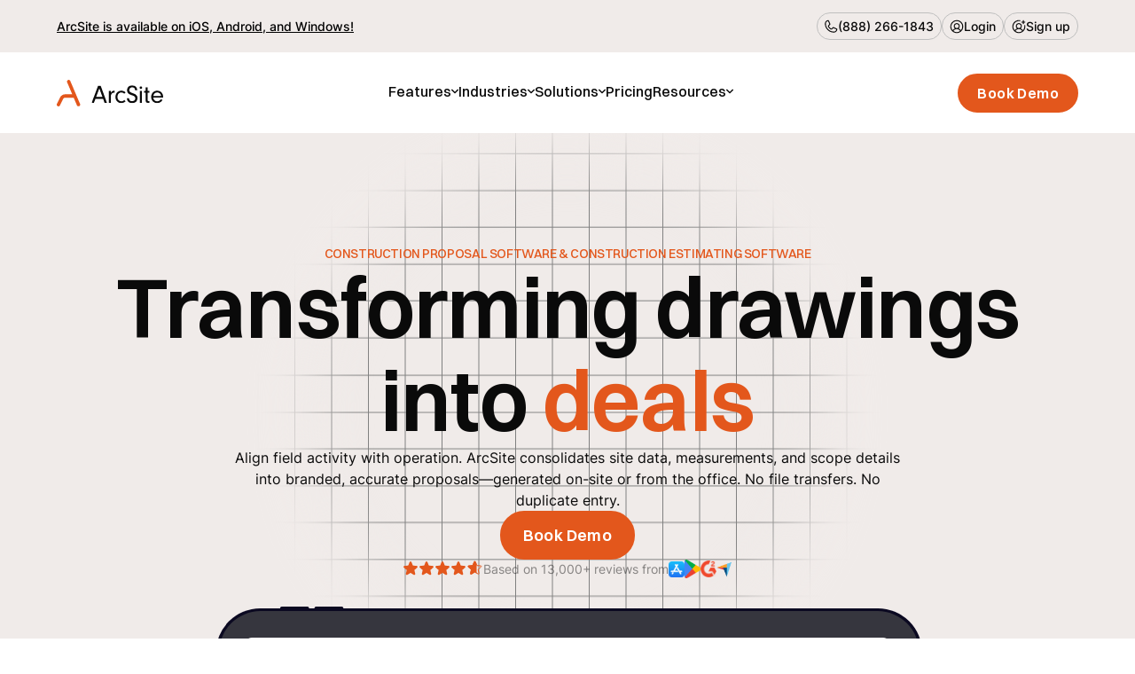

--- FILE ---
content_type: text/html; charset=utf-8
request_url: https://www.arcsite.com/features/estimates-and-proposals
body_size: 43616
content:
<!DOCTYPE html><!-- Last Published: Thu Jan 15 2026 04:34:42 GMT+0000 (Coordinated Universal Time) --><html data-wf-domain="www.arcsite.com" data-wf-page="65df95252f48606b17fa936c" data-wf-site="65ba5ae85ed7a1a3bf8729f0" lang="en"><head><meta charset="utf-8"/><title>Construction Proposal Software | Construction Estimating Software</title><meta content="ArcSite is perfect for mobile estimates and proposals. Go from hours to minutes with a priced bid that&#x27;s ready to sign as soon as you finish drawing it." name="description"/><meta content="Construction Proposal Software | Construction Estimating Software" property="og:title"/><meta content="ArcSite is perfect for mobile estimates and proposals. Go from hours to minutes with a priced bid that&#x27;s ready to sign as soon as you finish drawing it." property="og:description"/><meta content="Construction Proposal Software | Construction Estimating Software" property="twitter:title"/><meta content="ArcSite is perfect for mobile estimates and proposals. Go from hours to minutes with a priced bid that&#x27;s ready to sign as soon as you finish drawing it." property="twitter:description"/><meta property="og:type" content="website"/><meta content="summary_large_image" name="twitter:card"/><meta content="width=device-width, initial-scale=1" name="viewport"/><link href="https://cdn.prod.website-files.com/65ba5ae85ed7a1a3bf8729f0/css/arcsite-final.webflow.shared.0d1946c63.css" rel="stylesheet" type="text/css" integrity="sha384-DRlGxjnNZfRTmyNmdvwZ7hv5fefB6aAoJaKXMQFp7VrAXrTNVa4Kb2r8GPILgcfI" crossorigin="anonymous"/><link href="https://fonts.googleapis.com" rel="preconnect"/><link href="https://fonts.gstatic.com" rel="preconnect" crossorigin="anonymous"/><script src="https://ajax.googleapis.com/ajax/libs/webfont/1.6.26/webfont.js" type="text/javascript"></script><script type="text/javascript">WebFont.load({  google: {    families: ["Bitter:400,700,400italic"]  }});</script><script type="text/javascript">!function(o,c){var n=c.documentElement,t=" w-mod-";n.className+=t+"js",("ontouchstart"in o||o.DocumentTouch&&c instanceof DocumentTouch)&&(n.className+=t+"touch")}(window,document);</script><link href="https://cdn.prod.website-files.com/65ba5ae85ed7a1a3bf8729f0/65ba5ae85ed7a1a3bf872a78_favicon.png" rel="shortcut icon" type="image/x-icon"/><link href="https://cdn.prod.website-files.com/65ba5ae85ed7a1a3bf8729f0/65ba5ae85ed7a1a3bf872a79_webclip.jpg" rel="apple-touch-icon"/><script type="application/ld+json">
{
  "@context": "https://schema.org",
  "@type": "WebPage",
  "name": "Construction Estimating & Proposal Software",
  "url": "/features/estimates-and-proposals",
  "description": "ArcSite is perfect for mobile estimates and proposals. Go from hours to minutes with a priced bid that's ready to sign as soon as you finish drawing it.",
  "inLanguage": "en",
  "about": {
    "@type": "SoftwareApplication",
    "name": "ArcSite",
    "applicationCategory": "BusinessApplication",
    "operatingSystem": "iOS, Android, Windows",
    "offers": {
      "@type": "Offer",
      "price": "0",
      "priceCurrency": "USD",
      "priceValidUntil": "2025-12-31",
      "availability": "https://schema.org/InStock",
      "description": "Free 14-day trial available"
    },
    "aggregateRating": {
      "@type": "AggregateRating",
      "ratingValue": "4.8",
      "reviewCount": "13000",
      "bestRating": "5"
    },
    "featureList": [
      "Automatic job pricing",
      "Customizable inventory integration",
      "Professional custom construction proposals",
      "Construction Proposal Software Dashboard",
      "Good/Better/Best pricing options",
      "eSign + ArcSite Payments",
      "AR Room Scanner",
      "On-site drawings",
      "Material takeoffs",
      "Collaboration tools"
    ],
    "screenshot": [
      "https://cdn.prod.website-files.com/65ba5ae85ed7a1a3bf8729f0/65e2091a2f82fb2229cc0ee4_Estimates%20and%20proposals%20-%20automatic%20job%20pricing.webp",
      "https://cdn.prod.website-files.com/65ba5ae85ed7a1a3bf8729f0/65e209590fa89f34787e9443_Estimates%20and%20proposals%20-%20inventory.webp",
      "https://cdn.prod.website-files.com/65ba5ae85ed7a1a3bf8729f0/65e209b5c7145f94ca4dcd90_Estimates%20and%20proposals%20-%20custom%20proposals.webp",
      "https://cdn.prod.website-files.com/65ba5ae85ed7a1a3bf8729f0/66352ce913328518ff7cdb55_Proposal%20Dashboard.webp"
    ],
    "provider": {
      "@type": "Organization",
      "name": "ArcSite",
      "url": "https://cdn.prod.website-files.com/65ba5ae85ed7a1a3bf8729f0/65ba5ae85ed7a1a3bf872a7c_ArcSite-Logo-Black.svg",
      "telephone": "(888) 266-1843",
      "sameAs": [
        "https://www.linkedin.com/company/arcsite",
        "https://www.youtube.com/arcsite",
        "https://www.instagram.com/arcsite",
        "https://www.facebook.com/arcsite",
        "https://www.tiktok.com/@arcsite"
      ]
    }
  },
  "mainEntity": {
    "@type": "FAQPage",
    "mainEntity": [
      {
        "@type": "Question",
        "name": "Can I customize ArcSite according to my project needs?",
        "acceptedAnswer": {
          "@type": "Answer",
          "text": "Yes, ArcSite offers customizable features including custom forms for data collection, tailored drawing tools, and adjustable settings to meet the specific needs of your project."
        }
      },
      {
        "@type": "Question",
        "name": "Is ArcSite free to use?",
        "acceptedAnswer": {
          "@type": "Answer",
          "text": "ArcSite offers a free 14-day trial, allowing you to fully explore its features. After the trial, you can choose a subscription plan that best fits your needs."
        }
      },
      {
        "@type": "Question",
        "name": "Do I have to sign a long-term contract?",
        "acceptedAnswer": {
          "@type": "Answer",
          "text": "No, you do not have to sign a long-term contract. ArcSite operates on a subscription basis, offering the flexibility to cancel at any time without any commitment or obligation."
        }
      },
      {
        "@type": "Question",
        "name": "How does ArcSite improve the design and construction process?",
        "acceptedAnswer": {
          "@type": "Answer",
          "text": "ArcSite enhances efficiency by allowing on-site drawing, easy data collection with custom forms, and seamless collaboration, all in one place. It streamlines workflows by integrating with other tools and reduces errors and inefficiencies in proposals and takeoffs."
        }
      },
      {
        "@type": "Question",
        "name": "Can ArcSite be used by teams of different sizes?",
        "acceptedAnswer": {
          "@type": "Answer",
          "text": "Absolutely! ArcSite is versatile and caters to teams of various sizes, from individual professionals to large enterprises. It offers solutions that can be scaled according to the team size and project needs."
        }
      },
      {
        "@type": "Question",
        "name": "Is ArcSite suitable for my specific industry?",
        "acceptedAnswer": {
          "@type": "Answer",
          "text": "ArcSite is used by professionals across multiple industries including construction, architecture, engineering, and more. Its flexible and powerful features make it adaptable to various industry-specific requirements."
        }
      }
    ]
  }
}
</script><style>

/* Make text look crisper and more legible in all browsers */
body {
  -webkit-font-smoothing: antialiased;
  -moz-osx-font-smoothing: grayscale;
  font-smoothing: antialiased;
  text-rendering: optimizeLegibility;
}

/* Color text highlight */
::selection {
  background: #E3571C; /* WebKit/Blink Browsers */
  color: white;
}
::-moz-selection {
  background: #E3571C; /* Gecko Browsers */
  color: white;
}

/* Focus state style for keyboard navigation for the focusable elements */
*[tabindex]:focus-visible,
  input[type="file"]:focus-visible {
   outline: 0.125rem solid #4d65ff;
   outline-offset: 0.125rem;
}

/* Get rid of top margin on first element in any rich text element */
.w-richtext > :not(div):first-child, .w-richtext > div:first-child > :first-child {
  margin-top: 0 !important;
}

/* Get rid of bottom margin on last element in any rich text element */
.w-richtext>:last-child, .w-richtext ol li:last-child, .w-richtext ul li:last-child {
	margin-bottom: 0 !important;
}

/* Prevent all click and hover interaction with an element */
.pointer-events-off {
	pointer-events: none;
}

/* Enables all click and hover interaction with an element */
.pointer-events-on {
  pointer-events: auto;
}

/* Create a class of .div-square which maintains a 1:1 dimension of a div */
.div-square::after {
	content: "";
	display: block;
	padding-bottom: 100%;
}

/* Make sure containers never lose their center alignment */
.container-medium,.container-small, .container-large {
	margin-right: auto !important;
  margin-left: auto !important;
}

/* 
Make the following elements inherit typography styles from the parent and not have hardcoded values. 
Important: You will not be able to style for example "All Links" in Designer with this CSS applied.
Uncomment this CSS to use it in the project. Leave this message for future hand-off.
*/
/*
a,
.w-input,
.w-select,
.w-tab-link,
.w-nav-link,
.w-dropdown-btn,
.w-dropdown-toggle,
.w-dropdown-link {
  color: inherit;
  text-decoration: inherit;
  font-size: inherit;
}
*/

/* Apply "..." after 3 lines of text */
.text-style-3lines {
	display: -webkit-box;
	overflow: hidden;
	-webkit-line-clamp: 3;
	-webkit-box-orient: vertical;
}

/* Apply "..." after 2 lines of text */
.text-style-2lines {
	display: -webkit-box;
	overflow: hidden;
	-webkit-line-clamp: 2;
	-webkit-box-orient: vertical;
}

/* Adds inline flex display */
.display-inlineflex {
  display: inline-flex;
}

/* These classes are never overwritten */
.hide {
  display: none !important;
}

@media screen and (max-width: 991px) {
    .hide, .hide-tablet {
        display: none !important;
    }
}
  @media screen and (max-width: 767px) {
    .hide-mobile-landscape{
      display: none !important;
    }
}
  @media screen and (max-width: 479px) {
    .hide-mobile{
      display: none !important;
    }
}
 
.margin-0 {
  margin: 0rem !important;
}
  
.padding-0 {
  padding: 0rem !important;
}

.spacing-clean {
padding: 0rem !important;
margin: 0rem !important;
}

.margin-top {
  margin-right: 0rem !important;
  margin-bottom: 0rem !important;
  margin-left: 0rem !important;
}

.padding-top {
  padding-right: 0rem !important;
  padding-bottom: 0rem !important;
  padding-left: 0rem !important;
}
  
.margin-right {
  margin-top: 0rem !important;
  margin-bottom: 0rem !important;
  margin-left: 0rem !important;
}

.padding-right {
  padding-top: 0rem !important;
  padding-bottom: 0rem !important;
  padding-left: 0rem !important;
}

.margin-bottom {
  margin-top: 0rem !important;
  margin-right: 0rem !important;
  margin-left: 0rem !important;
}

.padding-bottom {
  padding-top: 0rem !important;
  padding-right: 0rem !important;
  padding-left: 0rem !important;
}

.margin-left {
  margin-top: 0rem !important;
  margin-right: 0rem !important;
  margin-bottom: 0rem !important;
}
  
.padding-left {
  padding-top: 0rem !important;
  padding-right: 0rem !important;
  padding-bottom: 0rem !important;
}
  
.margin-horizontal {
  margin-top: 0rem !important;
  margin-bottom: 0rem !important;
}

.padding-horizontal {
  padding-top: 0rem !important;
  padding-bottom: 0rem !important;
}

.margin-vertical {
  margin-right: 0rem !important;
  margin-left: 0rem !important;
}
  
.padding-vertical {
  padding-right: 0rem !important;
  padding-left: 0rem !important;
}

/*Reset button text white when checked */
input[type="radio"]:checked + span[fs-cmsfilter-element="reset"] {
  color: white;
}
  
/* Disable resizing text area in forms */
.form-field {
  resize: none;
}

</style>

<script>
  document.addEventListener("DOMContentLoaded", function() { 
  const yearSpan = document.querySelector('.copy-year');
  const currentYear = new Date().getFullYear();

  yearSpan.textContent = currentYear;
});</script>

<!-- Google Tag Manager -->
<script>(function(w,d,s,l,i){w[l]=w[l]||[];w[l].push({'gtm.start':
new Date().getTime(),event:'gtm.js'});var f=d.getElementsByTagName(s)[0],
j=d.createElement(s),dl=l!='dataLayer'?'&l='+l:'';j.async=true;j.src=
'https://www.googletagmanager.com/gtm.js?id='+i+dl;f.parentNode.insertBefore(j,f);
})(window,document,'script','dataLayer','GTM-P3GKRQJ');</script>
<!-- End Google Tag Manager --><!-- [Attributes by Finsweet] CMS Load -->
<script async src="https://cdn.jsdelivr.net/npm/@finsweet/attributes-cmsload@1/cmsload.js"></script></head><body><div class="w-embed"><style>
.exit-intent-popup {
    transform: translateY(60%) scale(0);
    transition: transform 0.3s cubic-bezier(0.4, 0.0, 0.2, 1);
}
.exit-intent-popup.visible {
    transform: translateY(0) scale(1);
}
</style></div><div class="page-wrapper"><div class="global-styles w-embed"><style>

/* Make text look crisper and more legible in all browsers */
body {
  -webkit-font-smoothing: antialiased;
  -moz-osx-font-smoothing: grayscale;
  font-smoothing: antialiased;
  text-rendering: optimizeLegibility;
}

/* Color text highlight */
::selection {
  background: #E3571C; /* WebKit/Blink Browsers */
  color: white;
}
::-moz-selection {
  background: #E3571C; /* Gecko Browsers */
  color: white;
}

/* Focus state style for keyboard navigation for the focusable elements */
*[tabindex]:focus-visible,
  input[type="file"]:focus-visible {
   outline: 0.125rem solid #4d65ff;
   outline-offset: 0.125rem;
}

/* Get rid of top margin on first element in any rich text element */
.w-richtext > :not(div):first-child, .w-richtext > div:first-child > :first-child {
  margin-top: 0 !important;
}

/* Get rid of bottom margin on last element in any rich text element */
.w-richtext>:last-child, .w-richtext ol li:last-child, .w-richtext ul li:last-child {
	margin-bottom: 0 !important;
}

/* Prevent all click and hover interaction with an element */
.pointer-events-off {
	pointer-events: none;
}

/* Enables all click and hover interaction with an element */
.pointer-events-on {
  pointer-events: auto;
}

/* Create a class of .div-square which maintains a 1:1 dimension of a div */
.div-square::after {
	content: "";
	display: block;
	padding-bottom: 100%;
}

/* Make sure containers never lose their center alignment */
.container-medium,.container-small, .container-large {
	margin-right: auto !important;
  margin-left: auto !important;
}

/* 
Make the following elements inherit typography styles from the parent and not have hardcoded values. 
Important: You will not be able to style for example "All Links" in Designer with this CSS applied.
Uncomment this CSS to use it in the project. Leave this message for future hand-off.
*/
/*
a,
.w-input,
.w-select,
.w-tab-link,
.w-nav-link,
.w-dropdown-btn,
.w-dropdown-toggle,
.w-dropdown-link {
  color: inherit;
  text-decoration: inherit;
  font-size: inherit;
}
*/

/* Apply "..." after 3 lines of text */
.text-style-3lines {
	display: -webkit-box;
	overflow: hidden;
	-webkit-line-clamp: 3;
	-webkit-box-orient: vertical;
}

/* Apply "..." after 2 lines of text */
.text-style-2lines {
	display: -webkit-box;
	overflow: hidden;
	-webkit-line-clamp: 2;
	-webkit-box-orient: vertical;
}

/* Adds inline flex display */
.display-inlineflex {
  display: inline-flex;
}

/* These classes are never overwritten */
.hide {
  display: none !important;
}

@media screen and (max-width: 991px) {
    .hide, .hide-tablet {
        display: none !important;
    }
}
  @media screen and (max-width: 767px) {
    .hide-mobile-landscape{
      display: none !important;
    }
}
  @media screen and (max-width: 479px) {
    .hide-mobile{
      display: none !important;
    }
}
 
.margin-0 {
  margin: 0rem !important;
}
  
.padding-0 {
  padding: 0rem !important;
}

.spacing-clean {
padding: 0rem !important;
margin: 0rem !important;
}

.margin-top {
  margin-right: 0rem !important;
  margin-bottom: 0rem !important;
  margin-left: 0rem !important;
}

.padding-top {
  padding-right: 0rem !important;
  padding-bottom: 0rem !important;
  padding-left: 0rem !important;
}
  
.margin-right {
  margin-top: 0rem !important;
  margin-bottom: 0rem !important;
  margin-left: 0rem !important;
}

.padding-right {
  padding-top: 0rem !important;
  padding-bottom: 0rem !important;
  padding-left: 0rem !important;
}

.margin-bottom {
  margin-top: 0rem !important;
  margin-right: 0rem !important;
  margin-left: 0rem !important;
}

.padding-bottom {
  padding-top: 0rem !important;
  padding-right: 0rem !important;
  padding-left: 0rem !important;
}

.margin-left {
  margin-top: 0rem !important;
  margin-right: 0rem !important;
  margin-bottom: 0rem !important;
}
  
.padding-left {
  padding-top: 0rem !important;
  padding-right: 0rem !important;
  padding-bottom: 0rem !important;
}
  
.margin-horizontal {
  margin-top: 0rem !important;
  margin-bottom: 0rem !important;
}

.padding-horizontal {
  padding-top: 0rem !important;
  padding-bottom: 0rem !important;
}

.margin-vertical {
  margin-right: 0rem !important;
  margin-left: 0rem !important;
}
  
.padding-vertical {
  padding-right: 0rem !important;
  padding-left: 0rem !important;
}

</style></div><div class="main-wrapper"><div class="nav-banner_component"><div class="nav-banner_wrap"><div class="nav-banner_message"><a href="/download" class="w-inline-block"><div class="text-style-link">ArcSite is available on iOS, Android, and Windows!</div></a></div><div class="nav-banner_menu"><a href="tel:8882661843" class="nav-banner_button w-inline-block"><div class="nav-banner_button-icon w-embed"><svg width="15" height="15" viewBox="0 0 15 15" fill="currentColor" xmlns="http://www.w3.org/2000/svg">
<path d="M13.6354 10.1417L10.323 8.65743L10.3138 8.65321C10.1419 8.57966 9.95429 8.55015 9.76805 8.56734C9.58181 8.58452 9.40279 8.64787 9.24719 8.75165C9.22887 8.76375 9.21127 8.7769 9.19446 8.79103L7.48305 10.25C6.39883 9.72337 5.27946 8.61243 4.75282 7.54228L6.21391 5.80485C6.22798 5.78728 6.24133 5.7697 6.25399 5.75071C6.35554 5.59554 6.41716 5.41766 6.43335 5.23291C6.44954 5.04817 6.41981 4.86229 6.3468 4.69181V4.68337L4.85829 1.36532C4.76178 1.14262 4.59583 0.957099 4.38522 0.836459C4.1746 0.715819 3.93062 0.66653 3.68969 0.695948C2.73694 0.82132 1.8624 1.28922 1.22941 2.01226C0.596427 2.73531 0.248284 3.66404 0.250006 4.62501C0.250006 10.2078 4.79219 14.75 10.375 14.75C11.336 14.7517 12.2647 14.4036 12.9878 13.7706C13.7108 13.1376 14.1787 12.2631 14.3041 11.3103C14.3335 11.0695 14.2844 10.8256 14.1638 10.615C14.0433 10.4044 13.858 10.2384 13.6354 10.1417ZM10.375 13.625C7.98886 13.6224 5.70119 12.6734 4.01392 10.9861C2.32666 9.29883 1.37761 7.01116 1.37501 4.62501C1.37236 3.9384 1.61973 3.2743 2.07091 2.75674C2.5221 2.23918 3.14625 1.90354 3.8268 1.81251C3.82653 1.81532 3.82653 1.81814 3.8268 1.82095L5.30337 5.12564L3.85001 6.86517C3.83525 6.88214 3.82185 6.90024 3.80993 6.91931C3.70412 7.08167 3.64205 7.26862 3.62973 7.46202C3.61741 7.65543 3.65526 7.84874 3.73962 8.02321C4.37665 9.3261 5.68938 10.629 7.00633 11.2653C7.18209 11.3489 7.37652 11.3854 7.57062 11.3714C7.76473 11.3573 7.95187 11.2932 8.11376 11.1852C8.13181 11.173 8.14918 11.1599 8.16579 11.1458L9.87508 9.68751L13.1798 11.1676C13.1798 11.1676 13.1854 11.1676 13.1875 11.1676C13.0976 11.8491 12.7624 12.4745 12.2448 12.9268C11.7271 13.3791 11.0624 13.6273 10.375 13.625Z"/>
</svg></div><div>(888) 266-1843</div></a><a href="https://user.arcsite.com/login" class="nav-banner_button w-inline-block"><div class="nav-banner_button-icon w-embed"><svg width="16" height="16" viewBox="0 0 16 16" fill="currentColor" xmlns="http://www.w3.org/2000/svg">
<path d="M8 0.6875C6.55373 0.6875 5.13993 1.11637 3.9374 1.91988C2.73486 2.72339 1.7976 3.86544 1.24413 5.20163C0.690668 6.53781 0.545857 8.00811 0.828011 9.4266C1.11017 10.8451 1.80661 12.148 2.82928 13.1707C3.85196 14.1934 5.15492 14.8898 6.57341 15.172C7.99189 15.4541 9.46219 15.3093 10.7984 14.7559C12.1346 14.2024 13.2766 13.2651 14.0801 12.0626C14.8836 10.8601 15.3125 9.44628 15.3125 8C15.3105 6.06123 14.5394 4.20246 13.1685 2.83154C11.7975 1.46063 9.93877 0.689547 8 0.6875ZM4.20875 12.8867C4.61568 12.2503 5.17626 11.7266 5.83882 11.3638C6.50139 11.001 7.24462 10.8109 8 10.8109C8.75539 10.8109 9.49862 11.001 10.1612 11.3638C10.8237 11.7266 11.3843 12.2503 11.7913 12.8867C10.7073 13.7298 9.37322 14.1875 8 14.1875C6.62678 14.1875 5.29274 13.7298 4.20875 12.8867ZM5.75 7.4375C5.75 6.99249 5.88196 6.55748 6.1292 6.18747C6.37643 5.81746 6.72783 5.52907 7.13897 5.35877C7.5501 5.18847 8.0025 5.14392 8.43896 5.23073C8.87541 5.31755 9.27633 5.53184 9.59099 5.84651C9.90566 6.16118 10.12 6.56209 10.2068 6.99855C10.2936 7.435 10.249 7.8874 10.0787 8.29854C9.90843 8.70967 9.62005 9.06107 9.25004 9.30831C8.88003 9.55554 8.44501 9.6875 8 9.6875C7.40327 9.6875 6.83097 9.45045 6.40901 9.02849C5.98706 8.60653 5.75 8.03424 5.75 7.4375ZM12.6238 12.107C11.9964 11.1979 11.1143 10.4946 10.0883 10.0855C10.6394 9.65139 11.0416 9.05636 11.2388 8.38313C11.4361 7.7099 11.4187 6.99192 11.189 6.32906C10.9593 5.66619 10.5287 5.09137 9.95718 4.68455C9.38564 4.27772 8.70154 4.05911 8 4.05911C7.29846 4.05911 6.61436 4.27772 6.04283 4.68455C5.47129 5.09137 5.04074 5.66619 4.81104 6.32906C4.58134 6.99192 4.56391 7.7099 4.76118 8.38313C4.95845 9.05636 5.3606 9.65139 5.91172 10.0855C4.88573 10.4946 4.0036 11.1979 3.37625 12.107C2.58353 11.2155 2.0654 10.1139 1.88425 8.93481C1.70311 7.7557 1.86668 6.54938 2.35526 5.46108C2.84384 4.37279 3.6366 3.44894 4.63808 2.80077C5.63957 2.1526 6.80707 1.80775 8 1.80775C9.19294 1.80775 10.3604 2.1526 11.3619 2.80077C12.3634 3.44894 13.1562 4.37279 13.6447 5.46108C14.1333 6.54938 14.2969 7.7557 14.1158 8.93481C13.9346 10.1139 13.4165 11.2155 12.6238 12.107Z"/>
</svg></div><div>Login</div></a><a href="https://user.arcsite.com/signup" class="nav-banner_button w-inline-block"><div class="nav-banner_button-icon w-embed"><svg width="16" height="16" viewBox="0 0 16 16" fill="currentColor" xmlns="http://www.w3.org/2000/svg">
<path d="M10.8125 2.93751C10.8125 2.78832 10.8718 2.64525 10.9772 2.53976C11.0827 2.43427 11.2258 2.37501 11.375 2.37501H12.5V1.25001C12.5 1.10082 12.5593 0.95775 12.6647 0.85226C12.7702 0.746771 12.9133 0.687508 13.0625 0.687508C13.2117 0.687508 13.3547 0.746771 13.4602 0.85226C13.5657 0.95775 13.625 1.10082 13.625 1.25001V2.37501H14.75C14.8992 2.37501 15.0422 2.43427 15.1477 2.53976C15.2532 2.64525 15.3125 2.78832 15.3125 2.93751C15.3125 3.08669 15.2532 3.22977 15.1477 3.33526C15.0422 3.44075 14.8992 3.50001 14.75 3.50001H13.625V4.62501C13.625 4.77419 13.5657 4.91727 13.4602 5.02276C13.3547 5.12825 13.2117 5.18751 13.0625 5.18751C12.9133 5.18751 12.7702 5.12825 12.6647 5.02276C12.5593 4.91727 12.5 4.77419 12.5 4.62501V3.50001H11.375C11.2258 3.50001 11.0827 3.44075 10.9772 3.33526C10.8718 3.22977 10.8125 3.08669 10.8125 2.93751ZM15.2112 6.7822C15.4682 8.30978 15.2331 9.8795 14.5398 11.2647C13.8465 12.65 12.7309 13.779 11.354 14.4889C9.97722 15.1987 8.41042 15.4527 6.87987 15.214C5.34932 14.9754 3.93421 14.2565 2.83887 13.1611C1.74353 12.0658 1.02464 10.6507 0.785979 9.12013C0.547323 7.58958 0.801257 6.02278 1.51112 4.64596C2.22098 3.26914 3.35003 2.15353 4.73526 1.46022C6.12049 0.766915 7.69022 0.531776 9.2178 0.788758C9.36382 0.81458 9.49373 0.897013 9.57928 1.01812C9.66483 1.13924 9.6991 1.28923 9.67464 1.43548C9.65017 1.58173 9.56894 1.7124 9.44863 1.79907C9.32832 1.88574 9.17865 1.9214 9.03218 1.89829C8.14493 1.74903 7.23581 1.79491 6.36809 2.03273C5.50037 2.27055 4.6949 2.6946 4.00773 3.27536C3.32056 3.85612 2.76819 4.57965 2.38908 5.39559C2.00996 6.21154 1.8132 7.10029 1.81249 8.00001C1.81115 9.51468 2.36785 10.9768 3.37624 12.107C4.00359 11.1979 4.88572 10.4946 5.91171 10.0855C5.36059 9.6514 4.95843 9.05637 4.76116 8.38314C4.5639 7.70991 4.58133 6.99193 4.81103 6.32906C5.04073 5.6662 5.47128 5.09138 6.04281 4.68456C6.61435 4.27773 7.29845 4.05912 7.99999 4.05912C8.70153 4.05912 9.38563 4.27773 9.95716 4.68456C10.5287 5.09138 10.9593 5.6662 11.189 6.32906C11.4187 6.99193 11.4361 7.70991 11.2388 8.38314C11.0415 9.05637 10.6394 9.6514 10.0883 10.0855C11.1143 10.4946 11.9964 11.1979 12.6237 12.107C13.6321 10.9768 14.1888 9.51468 14.1875 8.00001C14.1875 7.65416 14.1588 7.30892 14.1017 6.96782C14.0888 6.89465 14.0905 6.81964 14.1067 6.74712C14.1229 6.67461 14.1533 6.60602 14.1962 6.54533C14.239 6.48464 14.2935 6.43304 14.3564 6.39352C14.4194 6.354 14.4895 6.32734 14.5628 6.31508C14.6361 6.30281 14.7111 6.3052 14.7834 6.32208C14.8558 6.33897 14.9241 6.37003 14.9844 6.41346C15.0447 6.45689 15.0958 6.51184 15.1347 6.57513C15.1736 6.63842 15.1997 6.7088 15.2112 6.7822ZM7.99999 9.68751C8.445 9.68751 8.88001 9.55555 9.25002 9.30832C9.62003 9.06108 9.90842 8.70968 10.0787 8.29855C10.249 7.88741 10.2936 7.43501 10.2068 6.99856C10.1199 6.5621 9.90565 6.16119 9.59098 5.84652C9.27631 5.53185 8.8754 5.31756 8.43894 5.23074C8.00248 5.14392 7.55009 5.18848 7.13895 5.35878C6.72782 5.52908 6.37642 5.81747 6.12918 6.18748C5.88195 6.55749 5.74999 6.9925 5.74999 7.43751C5.74999 8.03425 5.98704 8.60654 6.409 9.0285C6.83096 9.45046 7.40325 9.68751 7.99999 9.68751ZM7.99999 14.1875C9.37345 14.1889 10.7079 13.731 11.7912 12.8867C11.3843 12.2503 10.8237 11.7266 10.1612 11.3638C9.4986 11.001 8.75537 10.8109 7.99999 10.8109C7.24461 10.8109 6.50137 11.001 5.83881 11.3638C5.17624 11.7266 4.61566 12.2503 4.20874 12.8867C5.29204 13.731 6.62653 14.1889 7.99999 14.1875Z"/>
</svg></div><div>Sign up</div></a></div></div></div><div class="navigation"><div class="nav_component"><div class="nav_wrap"><a href="/" class="w-inline-block"><img loading="lazy" src="https://cdn.prod.website-files.com/65ba5ae85ed7a1a3bf8729f0/65ba5ae85ed7a1a3bf872a7c_ArcSite-Logo-Black.svg" alt="ArcSite logo"/></a><div class="nav_menu"><div data-delay="0" data-hover="true" class="nav-dd_component w-dropdown"><div class="nav-dd_toggle w-dropdown-toggle"><div>Features</div><div class="nav-dd_icon w-embed"><svg width="8" height="6" viewBox="0 0 8 6" fill="currentColor" xmlns="http://www.w3.org/2000/svg">
<path d="M7.77552 0.850412C7.63333 0.709067 7.44099 0.62973 7.2405 0.62973C7.04001 0.62973 6.84766 0.709067 6.70547 0.850412L3.98103 3.53691L1.29453 0.850412C1.15234 0.709067 0.959994 0.62973 0.759504 0.62973C0.559014 0.62973 0.36667 0.709067 0.224481 0.850412C0.15335 0.920962 0.0968926 1.0049 0.0583643 1.09738C0.0198361 1.18985 0 1.28905 0 1.38923C0 1.48941 0.0198361 1.58861 0.0583643 1.68108C0.0968926 1.77356 0.15335 1.8575 0.224481 1.92805L3.44221 5.14578C3.51276 5.21691 3.59669 5.27336 3.68917 5.31189C3.78165 5.35042 3.88084 5.37026 3.98103 5.37026C4.08121 5.37026 4.1804 5.35042 4.27288 5.31189C4.36536 5.27336 4.4493 5.21691 4.51985 5.14578L7.77552 1.92805C7.84665 1.8575 7.90311 1.77356 7.94163 1.68108C7.98016 1.58861 8 1.48941 8 1.38923C8 1.28905 7.98016 1.18985 7.94163 1.09738C7.90311 1.0049 7.84665 0.920962 7.77552 0.850412Z"/>
</svg></div></div><nav class="nav-dd_list v2 w-dropdown-list"><div class="nav-dd_list-wrap v2"><div class="nav-section_component"><div class="nav-section_column"><div data-delay="0" data-hover="false" class="navsec-dd_component w-dropdown"><div class="navsec-dd_toggle w-dropdown-toggle"><div class="navsec-dd_heading"><div class="navsec-dd_icon w-embed"><svg width="18" height="18" viewBox="0 0 18 18" fill="currentColor" xmlns="http://www.w3.org/2000/svg">
<path d="M16.5 5.8125C16.8481 5.8125 17.1819 5.67422 17.4281 5.42808C17.6742 5.18194 17.8125 4.8481 17.8125 4.5V1.5C17.8125 1.1519 17.6742 0.818064 17.4281 0.571922C17.1819 0.325781 16.8481 0.1875 16.5 0.1875H13.5C13.1519 0.1875 12.8181 0.325781 12.5719 0.571922C12.3258 0.818064 12.1875 1.1519 12.1875 1.5V2.4375H5.8125V1.5C5.8125 1.1519 5.67422 0.818064 5.42808 0.571922C5.18194 0.325781 4.8481 0.1875 4.5 0.1875H1.5C1.1519 0.1875 0.818064 0.325781 0.571922 0.571922C0.325781 0.818064 0.1875 1.1519 0.1875 1.5V4.5C0.1875 4.8481 0.325781 5.18194 0.571922 5.42808C0.818064 5.67422 1.1519 5.8125 1.5 5.8125H2.4375V12.1875H1.5C1.1519 12.1875 0.818064 12.3258 0.571922 12.5719C0.325781 12.8181 0.1875 13.1519 0.1875 13.5V16.5C0.1875 16.8481 0.325781 17.1819 0.571922 17.4281C0.818064 17.6742 1.1519 17.8125 1.5 17.8125H4.5C4.8481 17.8125 5.18194 17.6742 5.42808 17.4281C5.67422 17.1819 5.8125 16.8481 5.8125 16.5V15.5625H12.1875V16.5C12.1875 16.8481 12.3258 17.1819 12.5719 17.4281C12.8181 17.6742 13.1519 17.8125 13.5 17.8125H16.5C16.8481 17.8125 17.1819 17.6742 17.4281 17.4281C17.6742 17.1819 17.8125 16.8481 17.8125 16.5V13.5C17.8125 13.1519 17.6742 12.8181 17.4281 12.5719C17.1819 12.3258 16.8481 12.1875 16.5 12.1875H15.5625V5.8125H16.5ZM13.3125 1.5C13.3125 1.45027 13.3323 1.40258 13.3674 1.36742C13.4026 1.33225 13.4503 1.3125 13.5 1.3125H16.5C16.5497 1.3125 16.5974 1.33225 16.6326 1.36742C16.6677 1.40258 16.6875 1.45027 16.6875 1.5V4.5C16.6875 4.54973 16.6677 4.59742 16.6326 4.63258C16.5974 4.66775 16.5497 4.6875 16.5 4.6875H13.5C13.4503 4.6875 13.4026 4.66775 13.3674 4.63258C13.3323 4.59742 13.3125 4.54973 13.3125 4.5V1.5ZM1.3125 4.5V1.5C1.3125 1.45027 1.33225 1.40258 1.36742 1.36742C1.40258 1.33225 1.45027 1.3125 1.5 1.3125H4.5C4.54973 1.3125 4.59742 1.33225 4.63258 1.36742C4.66775 1.40258 4.6875 1.45027 4.6875 1.5V4.5C4.6875 4.54973 4.66775 4.59742 4.63258 4.63258C4.59742 4.66775 4.54973 4.6875 4.5 4.6875H1.5C1.45027 4.6875 1.40258 4.66775 1.36742 4.63258C1.33225 4.59742 1.3125 4.54973 1.3125 4.5ZM4.6875 16.5C4.6875 16.5497 4.66775 16.5974 4.63258 16.6326C4.59742 16.6677 4.54973 16.6875 4.5 16.6875H1.5C1.45027 16.6875 1.40258 16.6677 1.36742 16.6326C1.33225 16.5974 1.3125 16.5497 1.3125 16.5V13.5C1.3125 13.4503 1.33225 13.4026 1.36742 13.3674C1.40258 13.3323 1.45027 13.3125 1.5 13.3125H4.5C4.54973 13.3125 4.59742 13.3323 4.63258 13.3674C4.66775 13.4026 4.6875 13.4503 4.6875 13.5V16.5ZM16.6875 13.5V16.5C16.6875 16.5497 16.6677 16.5974 16.6326 16.6326C16.5974 16.6677 16.5497 16.6875 16.5 16.6875H13.5C13.4503 16.6875 13.4026 16.6677 13.3674 16.6326C13.3323 16.5974 13.3125 16.5497 13.3125 16.5V13.5C13.3125 13.4503 13.3323 13.4026 13.3674 13.3674C13.4026 13.3323 13.4503 13.3125 13.5 13.3125H16.5C16.5497 13.3125 16.5974 13.3323 16.6326 13.3674C16.6677 13.4026 16.6875 13.4503 16.6875 13.5ZM14.4375 12.1875H13.5C13.1519 12.1875 12.8181 12.3258 12.5719 12.5719C12.3258 12.8181 12.1875 13.1519 12.1875 13.5V14.4375H5.8125V13.5C5.8125 13.1519 5.67422 12.8181 5.42808 12.5719C5.18194 12.3258 4.8481 12.1875 4.5 12.1875H3.5625V5.8125H4.5C4.8481 5.8125 5.18194 5.67422 5.42808 5.42808C5.67422 5.18194 5.8125 4.8481 5.8125 4.5V3.5625H12.1875V4.5C12.1875 4.8481 12.3258 5.18194 12.5719 5.42808C12.8181 5.67422 13.1519 5.8125 13.5 5.8125H14.4375V12.1875Z"/>
</svg></div><div>Capture the Jobsite</div></div><div class="navsec-dd_chevron w-embed"><svg width="8" height="6" viewBox="0 0 8 6" fill="currentColor" xmlns="http://www.w3.org/2000/svg">
<path d="M7.77552 0.850412C7.63333 0.709067 7.44099 0.62973 7.2405 0.62973C7.04001 0.62973 6.84766 0.709067 6.70547 0.850412L3.98103 3.53691L1.29453 0.850412C1.15234 0.709067 0.959994 0.62973 0.759504 0.62973C0.559014 0.62973 0.36667 0.709067 0.224481 0.850412C0.15335 0.920962 0.0968926 1.0049 0.0583643 1.09738C0.0198361 1.18985 0 1.28905 0 1.38923C0 1.48941 0.0198361 1.58861 0.0583643 1.68108C0.0968926 1.77356 0.15335 1.8575 0.224481 1.92805L3.44221 5.14578C3.51276 5.21691 3.59669 5.27336 3.68917 5.31189C3.78165 5.35042 3.88084 5.37026 3.98103 5.37026C4.08121 5.37026 4.1804 5.35042 4.27288 5.31189C4.36536 5.27336 4.4493 5.21691 4.51985 5.14578L7.77552 1.92805C7.84665 1.8575 7.90311 1.77356 7.94163 1.68108C7.98016 1.58861 8 1.48941 8 1.38923C8 1.28905 7.98016 1.18985 7.94163 1.09738C7.90311 1.0049 7.84665 0.920962 7.77552 0.850412Z"/>
</svg></div></div><nav class="navsec-dd_list w-dropdown-list"><div class="features-col-list v2"><a href="/features/drawing" class="features_item w-inline-block"><div class="features_name v2">On-site Drawings</div></a><a href="/features/shapes" class="features_item w-inline-block"><div class="features_name v2">Custom Shapes</div></a><a href="/features/ar-scanner" class="features_item w-inline-block"><div class="features_name v2">AR Room Scanner</div></a><a href="/features/photos" class="features_item w-inline-block"><div class="features_name v2">Photos &amp; Markups</div></a><a href="/features/data-collection-custom-forms" class="features_item w-inline-block"><div class="features_name v2">Data Capture &amp; Forms</div></a></div></nav></div></div><div class="nav-section_column"><div data-delay="0" data-hover="false" class="navsec-dd_component w-dropdown"><div class="navsec-dd_toggle w-dropdown-toggle"><div class="navsec-dd_heading"><div class="navsec-dd_icon w-embed"><svg xmlns="http://www.w3.org/2000/svg" width="18" height="18" viewBox="0 0 24 24" fill="currentColor" aria-hidden="true">
  <path d="M4 2h16c1.1 0 2 .9 2 2v16c0 1.1-.9 2-2 2H4c-1.1 0-2-.9-2-2V4c0-1.1.9-2 2-2zm2 3v2h12V5H6zm0 4v10h12V9H6zm2 2h2v2H8v-2zm0 3h2v2H8v-2zm3-3h2v2h-2v-2zm0 3h2v2h-2v-2zm3-3h2v2h-2v-2zm0 3h2v2h-2v-2z"/>
</svg></div><div>Estimate &amp; Win Work</div></div><div class="navsec-dd_chevron w-embed"><svg width="8" height="6" viewBox="0 0 8 6" fill="currentColor" xmlns="http://www.w3.org/2000/svg">
<path d="M7.77552 0.850412C7.63333 0.709067 7.44099 0.62973 7.2405 0.62973C7.04001 0.62973 6.84766 0.709067 6.70547 0.850412L3.98103 3.53691L1.29453 0.850412C1.15234 0.709067 0.959994 0.62973 0.759504 0.62973C0.559014 0.62973 0.36667 0.709067 0.224481 0.850412C0.15335 0.920962 0.0968926 1.0049 0.0583643 1.09738C0.0198361 1.18985 0 1.28905 0 1.38923C0 1.48941 0.0198361 1.58861 0.0583643 1.68108C0.0968926 1.77356 0.15335 1.8575 0.224481 1.92805L3.44221 5.14578C3.51276 5.21691 3.59669 5.27336 3.68917 5.31189C3.78165 5.35042 3.88084 5.37026 3.98103 5.37026C4.08121 5.37026 4.1804 5.35042 4.27288 5.31189C4.36536 5.27336 4.4493 5.21691 4.51985 5.14578L7.77552 1.92805C7.84665 1.8575 7.90311 1.77356 7.94163 1.68108C7.98016 1.58861 8 1.48941 8 1.38923C8 1.28905 7.98016 1.18985 7.94163 1.09738C7.90311 1.0049 7.84665 0.920962 7.77552 0.850412Z"/>
</svg></div></div><nav class="navsec-dd_list w-dropdown-list"><div class="features-col-list v2"><a href="/features/estimates-and-proposals" aria-current="page" class="features_item w-inline-block w--current"><div class="features_name v2">Estimates &amp; Proposals</div></a><a href="/features/takeoff-material-calculations" class="features_item w-inline-block"><div class="features_name v2">Material Takeoffs</div></a><a href="/features/payments" class="features_item w-inline-block"><div class="features_name v2">Payments</div></a><a href="/features/change-orders" class="features_item w-inline-block"><div class="features_name v2">Change Orders</div></a><a href="/features/invoicing" class="features_item w-inline-block"><div class="features_name v2">Invoicing</div></a></div></nav></div></div><div class="nav-section_column"><div data-delay="0" data-hover="false" class="navsec-dd_component w-dropdown"><div class="navsec-dd_toggle w-dropdown-toggle"><div class="navsec-dd_heading"><div class="navsec-dd_icon w-embed"><svg xmlns="http://www.w3.org/2000/svg" width="18" height="18" viewBox="0 0 32 32" fill="currentColor" aria-hidden="true">
  <path d="M31,2H27V4h3V24H18a1,1,0,0,0-.71.29L13,28.59V25a1,1,0,0,0-1-1H2V19H0v6a1,1,0,0,0,1,1H11v5a1,1,0,0,0,1.71.71L18.41,26H31a1,1,0,0,0,1-1V3A1,1,0,0,0,31,2Z"/>
  <path d="M1,16H8v4a1,1,0,0,0,1.71.71L14.41,16H23a1,1,0,0,0,1-1V1a1,1,0,0,0-1-1H1A1,1,0,0,0,0,1V15A1,1,0,0,0,1,16ZM2,2H22V14H14a1,1,0,0,0-.71.29L10,17.59V15a1,1,0,0,0-1-1H2Z"/>
  <rect x="11" y="7" width="2" height="2"/>
  <rect x="15" y="7" width="2" height="2"/>
  <rect x="7" y="7" width="2" height="2"/>
</svg></div><div>Deliver &amp; Manage</div></div><div class="navsec-dd_chevron w-embed"><svg width="8" height="6" viewBox="0 0 8 6" fill="currentColor" xmlns="http://www.w3.org/2000/svg">
<path d="M7.77552 0.850412C7.63333 0.709067 7.44099 0.62973 7.2405 0.62973C7.04001 0.62973 6.84766 0.709067 6.70547 0.850412L3.98103 3.53691L1.29453 0.850412C1.15234 0.709067 0.959994 0.62973 0.759504 0.62973C0.559014 0.62973 0.36667 0.709067 0.224481 0.850412C0.15335 0.920962 0.0968926 1.0049 0.0583643 1.09738C0.0198361 1.18985 0 1.28905 0 1.38923C0 1.48941 0.0198361 1.58861 0.0583643 1.68108C0.0968926 1.77356 0.15335 1.8575 0.224481 1.92805L3.44221 5.14578C3.51276 5.21691 3.59669 5.27336 3.68917 5.31189C3.78165 5.35042 3.88084 5.37026 3.98103 5.37026C4.08121 5.37026 4.1804 5.35042 4.27288 5.31189C4.36536 5.27336 4.4493 5.21691 4.51985 5.14578L7.77552 1.92805C7.84665 1.8575 7.90311 1.77356 7.94163 1.68108C7.98016 1.58861 8 1.48941 8 1.38923C8 1.28905 7.98016 1.18985 7.94163 1.09738C7.90311 1.0049 7.84665 0.920962 7.77552 0.850412Z"/>
</svg></div></div><nav class="navsec-dd_list w-dropdown-list"><div class="features-col-list v2"><a href="/features/collaboration" class="features_item w-inline-block"><div class="features_name v2">Collaboration</div></a><a href="/integrations" class="features_item w-inline-block"><div class="features_name v2">Integrations</div></a></div></nav></div></div></div></div></nav></div><div data-delay="0" data-hover="true" class="nav-dd_component w-dropdown"><div class="nav-dd_toggle w-dropdown-toggle"><div>Industries</div><div class="nav-dd_icon w-embed"><svg width="8" height="6" viewBox="0 0 8 6" fill="currentColor" xmlns="http://www.w3.org/2000/svg">
<path d="M7.77552 0.850412C7.63333 0.709067 7.44099 0.62973 7.2405 0.62973C7.04001 0.62973 6.84766 0.709067 6.70547 0.850412L3.98103 3.53691L1.29453 0.850412C1.15234 0.709067 0.959994 0.62973 0.759504 0.62973C0.559014 0.62973 0.36667 0.709067 0.224481 0.850412C0.15335 0.920962 0.0968926 1.0049 0.0583643 1.09738C0.0198361 1.18985 0 1.28905 0 1.38923C0 1.48941 0.0198361 1.58861 0.0583643 1.68108C0.0968926 1.77356 0.15335 1.8575 0.224481 1.92805L3.44221 5.14578C3.51276 5.21691 3.59669 5.27336 3.68917 5.31189C3.78165 5.35042 3.88084 5.37026 3.98103 5.37026C4.08121 5.37026 4.1804 5.35042 4.27288 5.31189C4.36536 5.27336 4.4493 5.21691 4.51985 5.14578L7.77552 1.92805C7.84665 1.8575 7.90311 1.77356 7.94163 1.68108C7.98016 1.58861 8 1.48941 8 1.38923C8 1.28905 7.98016 1.18985 7.94163 1.09738C7.90311 1.0049 7.84665 0.920962 7.77552 0.850412Z"/>
</svg></div><a href="/industry/specialty-contractors" class="w-inline-block"></a></div><nav class="nav-dd_list v2 w-dropdown-list"><div class="nav-dd_list-wrap v2"><div class="nav-section_component left-single-header"><div class="nav-full-span-centered padding"><div class="navsec-dd_heading"><div class="navsec-dd_icon w-embed"><svg width="24" height="20" viewBox="0 0 24 20" fill="currentColor" xmlns="http://www.w3.org/2000/svg">
<path d="M22.5 18.6875H20.8125V8C20.8125 7.6519 20.6742 7.31806 20.4281 7.07192C20.1819 6.82578 19.8481 6.6875 19.5 6.6875H13.3125V2C13.3124 1.76244 13.2478 1.52937 13.1257 1.32563C13.0035 1.12189 12.8284 0.95512 12.6189 0.84311C12.4094 0.731099 12.1734 0.678045 11.9361 0.689604C11.6989 0.701164 11.4692 0.776903 11.2716 0.908746L3.77156 5.90843C3.59183 6.02835 3.44449 6.19077 3.3426 6.3813C3.24071 6.57183 3.18744 6.78456 3.1875 7.00062V18.6875H1.5C1.35082 18.6875 1.20774 18.7468 1.10225 18.8522C0.996763 18.9577 0.9375 19.1008 0.9375 19.25C0.9375 19.3992 0.996763 19.5423 1.10225 19.6477C1.20774 19.7532 1.35082 19.8125 1.5 19.8125H22.5C22.6492 19.8125 22.7923 19.7532 22.8977 19.6477C23.0032 19.5423 23.0625 19.3992 23.0625 19.25C23.0625 19.1008 23.0032 18.9577 22.8977 18.8522C22.7923 18.7468 22.6492 18.6875 22.5 18.6875ZM19.5 7.8125C19.5497 7.8125 19.5974 7.83225 19.6326 7.86741C19.6677 7.90258 19.6875 7.95027 19.6875 8V18.6875H13.3125V7.8125H19.5ZM4.3125 7.00062C4.31256 6.96982 4.3202 6.93951 4.33475 6.91237C4.3493 6.88523 4.37032 6.86209 4.39594 6.845L11.8959 1.84437C11.9241 1.82555 11.9569 1.81473 11.9908 1.81307C12.0247 1.81141 12.0584 1.81896 12.0883 1.83493C12.1182 1.8509 12.1432 1.87469 12.1607 1.90375C12.1782 1.93282 12.1874 1.96608 12.1875 2V18.6875H4.3125V7.00062ZM10.3125 9.5V11C10.3125 11.1492 10.2532 11.2923 10.1477 11.3977C10.0423 11.5032 9.89918 11.5625 9.75 11.5625C9.60082 11.5625 9.45774 11.5032 9.35225 11.3977C9.24676 11.2923 9.1875 11.1492 9.1875 11V9.5C9.1875 9.35081 9.24676 9.20774 9.35225 9.10225C9.45774 8.99676 9.60082 8.9375 9.75 8.9375C9.89918 8.9375 10.0423 8.99676 10.1477 9.10225C10.2532 9.20774 10.3125 9.35081 10.3125 9.5ZM7.3125 9.5V11C7.3125 11.1492 7.25324 11.2923 7.14775 11.3977C7.04226 11.5032 6.89918 11.5625 6.75 11.5625C6.60082 11.5625 6.45774 11.5032 6.35225 11.3977C6.24676 11.2923 6.1875 11.1492 6.1875 11V9.5C6.1875 9.35081 6.24676 9.20774 6.35225 9.10225C6.45774 8.99676 6.60082 8.9375 6.75 8.9375C6.89918 8.9375 7.04226 8.99676 7.14775 9.10225C7.25324 9.20774 7.3125 9.35081 7.3125 9.5ZM7.3125 14.75V16.25C7.3125 16.3992 7.25324 16.5423 7.14775 16.6477C7.04226 16.7532 6.89918 16.8125 6.75 16.8125C6.60082 16.8125 6.45774 16.7532 6.35225 16.6477C6.24676 16.5423 6.1875 16.3992 6.1875 16.25V14.75C6.1875 14.6008 6.24676 14.4577 6.35225 14.3522C6.45774 14.2468 6.60082 14.1875 6.75 14.1875C6.89918 14.1875 7.04226 14.2468 7.14775 14.3522C7.25324 14.4577 7.3125 14.6008 7.3125 14.75ZM10.3125 14.75V16.25C10.3125 16.3992 10.2532 16.5423 10.1477 16.6477C10.0423 16.7532 9.89918 16.8125 9.75 16.8125C9.60082 16.8125 9.45774 16.7532 9.35225 16.6477C9.24676 16.5423 9.1875 16.3992 9.1875 16.25V14.75C9.1875 14.6008 9.24676 14.4577 9.35225 14.3522C9.45774 14.2468 9.60082 14.1875 9.75 14.1875C9.89918 14.1875 10.0423 14.2468 10.1477 14.3522C10.2532 14.4577 10.3125 14.6008 10.3125 14.75Z"/>
</svg></div><div>Who We Serve</div></div></div></div><div class="nav-section_component v2"><div class="nav-section_column v2"><div data-delay="0" data-hover="false" class="navsec-dd_component w-dropdown"><nav class="navsec-dd_list w-dropdown-list"><div class="navsec-col-list v2"><a href="/industries/fencing" class="navsec-dd_link v2">Fencing</a><a href="/industries/decks-patios" class="navsec-dd_link v2">Decks</a><a href="/industries/gutters" class="navsec-dd_link v2">Gutters</a><a href="/industries/turf" class="navsec-dd_link v2">Turf &amp; Lawn</a><a href="/industries/electrical" class="navsec-dd_link v2">Electrical &amp; Lighting</a></div></nav></div></div><div class="nav-section_column"><div data-delay="0" data-hover="false" class="navsec-dd_component w-dropdown"><div class="navsec-dd_toggle w-dropdown-toggle"><div class="navsec-dd_heading"></div><div class="navsec-dd_chevron w-embed"><svg width="8" height="6" viewBox="0 0 8 6" fill="currentColor" xmlns="http://www.w3.org/2000/svg">
<path d="M7.77552 0.850412C7.63333 0.709067 7.44099 0.62973 7.2405 0.62973C7.04001 0.62973 6.84766 0.709067 6.70547 0.850412L3.98103 3.53691L1.29453 0.850412C1.15234 0.709067 0.959994 0.62973 0.759504 0.62973C0.559014 0.62973 0.36667 0.709067 0.224481 0.850412C0.15335 0.920962 0.0968926 1.0049 0.0583643 1.09738C0.0198361 1.18985 0 1.28905 0 1.38923C0 1.48941 0.0198361 1.58861 0.0583643 1.68108C0.0968926 1.77356 0.15335 1.8575 0.224481 1.92805L3.44221 5.14578C3.51276 5.21691 3.59669 5.27336 3.68917 5.31189C3.78165 5.35042 3.88084 5.37026 3.98103 5.37026C4.08121 5.37026 4.1804 5.35042 4.27288 5.31189C4.36536 5.27336 4.4493 5.21691 4.51985 5.14578L7.77552 1.92805C7.84665 1.8575 7.90311 1.77356 7.94163 1.68108C7.98016 1.58861 8 1.48941 8 1.38923C8 1.28905 7.98016 1.18985 7.94163 1.09738C7.90311 1.0049 7.84665 0.920962 7.77552 0.850412Z"/>
</svg></div></div><nav class="navsec-dd_list w-dropdown-list"><div class="navsec-col-list v2"><a href="/industries/basement-waterproofing" class="navsec-dd_link v2">Basement Waterproofing</a><a href="/industries/foundation-repair" class="navsec-dd_link v2">Foundation Repair</a><a href="/industries/concrete" class="navsec-dd_link v2">Concrete</a><a href="/industries/flooring" class="navsec-dd_link v2">Flooring</a><a href="/industry/general-contractors" class="navsec-dd_link v2">General Contracting</a></div></nav></div></div><div class="nav-section_column"><div data-delay="0" data-hover="false" class="navsec-dd_component w-dropdown"><div class="navsec-dd_toggle w-dropdown-toggle"><div class="navsec-dd_heading"></div><div class="navsec-dd_chevron w-embed"><svg width="8" height="6" viewBox="0 0 8 6" fill="currentColor" xmlns="http://www.w3.org/2000/svg">
<path d="M7.77552 0.850412C7.63333 0.709067 7.44099 0.62973 7.2405 0.62973C7.04001 0.62973 6.84766 0.709067 6.70547 0.850412L3.98103 3.53691L1.29453 0.850412C1.15234 0.709067 0.959994 0.62973 0.759504 0.62973C0.559014 0.62973 0.36667 0.709067 0.224481 0.850412C0.15335 0.920962 0.0968926 1.0049 0.0583643 1.09738C0.0198361 1.18985 0 1.28905 0 1.38923C0 1.48941 0.0198361 1.58861 0.0583643 1.68108C0.0968926 1.77356 0.15335 1.8575 0.224481 1.92805L3.44221 5.14578C3.51276 5.21691 3.59669 5.27336 3.68917 5.31189C3.78165 5.35042 3.88084 5.37026 3.98103 5.37026C4.08121 5.37026 4.1804 5.35042 4.27288 5.31189C4.36536 5.27336 4.4493 5.21691 4.51985 5.14578L7.77552 1.92805C7.84665 1.8575 7.90311 1.77356 7.94163 1.68108C7.98016 1.58861 8 1.48941 8 1.38923C8 1.28905 7.98016 1.18985 7.94163 1.09738C7.90311 1.0049 7.84665 0.920962 7.77552 0.850412Z"/>
</svg></div></div><nav class="navsec-dd_list w-dropdown-list"><div class="navsec-col-list v2"><a href="/industries/pest-control" class="navsec-dd_link v2">Pest Control</a><a href="/industries/irrigation" class="navsec-dd_link v2">Landscape Irrigation</a><a href="/industries/plumbing" class="navsec-dd_link v2">Plumbing</a><a href="/industries/hvac" class="navsec-dd_link v2">HVAC</a><a href="/industries/roofing" class="navsec-dd_link v2">Roofing</a></div></nav></div></div><div class="nav-section_column"><div data-delay="0" data-hover="false" class="navsec-dd_component w-dropdown"><div class="navsec-dd_toggle w-dropdown-toggle"><div class="navsec-dd_heading"></div><div class="navsec-dd_chevron w-embed"><svg width="8" height="6" viewBox="0 0 8 6" fill="currentColor" xmlns="http://www.w3.org/2000/svg">
<path d="M7.77552 0.850412C7.63333 0.709067 7.44099 0.62973 7.2405 0.62973C7.04001 0.62973 6.84766 0.709067 6.70547 0.850412L3.98103 3.53691L1.29453 0.850412C1.15234 0.709067 0.959994 0.62973 0.759504 0.62973C0.559014 0.62973 0.36667 0.709067 0.224481 0.850412C0.15335 0.920962 0.0968926 1.0049 0.0583643 1.09738C0.0198361 1.18985 0 1.28905 0 1.38923C0 1.48941 0.0198361 1.58861 0.0583643 1.68108C0.0968926 1.77356 0.15335 1.8575 0.224481 1.92805L3.44221 5.14578C3.51276 5.21691 3.59669 5.27336 3.68917 5.31189C3.78165 5.35042 3.88084 5.37026 3.98103 5.37026C4.08121 5.37026 4.1804 5.35042 4.27288 5.31189C4.36536 5.27336 4.4493 5.21691 4.51985 5.14578L7.77552 1.92805C7.84665 1.8575 7.90311 1.77356 7.94163 1.68108C7.98016 1.58861 8 1.48941 8 1.38923C8 1.28905 7.98016 1.18985 7.94163 1.09738C7.90311 1.0049 7.84665 0.920962 7.77552 0.850412Z"/>
</svg></div></div><nav class="navsec-dd_list w-dropdown-list"><div class="navsec-col-list v2"><a href="/industries/building-inspection" class="navsec-dd_link v2">Building Inspection</a><a href="/industries/fire-inspection" class="navsec-dd_link v2">Fire Inspection</a><a href="/industries/security-inspection" class="navsec-dd_link v2">Security Inspection</a><a href="/industry/architecture" class="navsec-dd_link v2">Architecture &amp; Design</a><a href="/industry/engineering" class="navsec-dd_link v2">Engineering</a></div></nav></div></div></div><div class="nav-full-span-centered"><a href="/industry/specialty-contractors" class="all-industries w-inline-block"><div class="link">See all industries →</div></a></div></div></nav></div><div data-delay="0" data-hover="true" class="nav-dd_component w-dropdown"><div class="nav-dd_toggle w-dropdown-toggle"><div>Solutions</div><div class="nav-dd_icon w-embed"><svg width="8" height="6" viewBox="0 0 8 6" fill="currentColor" xmlns="http://www.w3.org/2000/svg">
<path d="M7.77552 0.850412C7.63333 0.709067 7.44099 0.62973 7.2405 0.62973C7.04001 0.62973 6.84766 0.709067 6.70547 0.850412L3.98103 3.53691L1.29453 0.850412C1.15234 0.709067 0.959994 0.62973 0.759504 0.62973C0.559014 0.62973 0.36667 0.709067 0.224481 0.850412C0.15335 0.920962 0.0968926 1.0049 0.0583643 1.09738C0.0198361 1.18985 0 1.28905 0 1.38923C0 1.48941 0.0198361 1.58861 0.0583643 1.68108C0.0968926 1.77356 0.15335 1.8575 0.224481 1.92805L3.44221 5.14578C3.51276 5.21691 3.59669 5.27336 3.68917 5.31189C3.78165 5.35042 3.88084 5.37026 3.98103 5.37026C4.08121 5.37026 4.1804 5.35042 4.27288 5.31189C4.36536 5.27336 4.4493 5.21691 4.51985 5.14578L7.77552 1.92805C7.84665 1.8575 7.90311 1.77356 7.94163 1.68108C7.98016 1.58861 8 1.48941 8 1.38923C8 1.28905 7.98016 1.18985 7.94163 1.09738C7.90311 1.0049 7.84665 0.920962 7.77552 0.850412Z"/>
</svg></div></div><nav class="nav-dd_list v2 w-dropdown-list"><div class="nav-dd_list-wrap v2"><div class="nav-section_component"><div class="nav-section_column"><div data-delay="0" data-hover="false" class="navsec-dd_component w-dropdown"><div class="navsec-dd_toggle w-dropdown-toggle"><div class="navsec-dd_heading"><div class="navsec-dd_icon w-embed"><svg width="24" height="17" viewBox="0 0 24 17" fill="currentColor" xmlns="http://www.w3.org/2000/svg">
<path d="M22.8375 9.95001C22.7784 9.99433 22.7112 10.0266 22.6396 10.0449C22.568 10.0632 22.4936 10.0673 22.4205 10.0569C22.3473 10.0464 22.277 10.0217 22.2134 9.98402C22.1498 9.94639 22.0943 9.8966 22.05 9.83751C21.5806 9.20648 20.9696 8.6945 20.2661 8.34277C19.5627 7.99105 18.7865 7.80942 18 7.81251C17.8508 7.81251 17.7077 7.75324 17.6023 7.64775C17.4968 7.54226 17.4375 7.39919 17.4375 7.25001C17.4375 7.10082 17.4968 6.95775 17.6023 6.85226C17.7077 6.74677 17.8508 6.68751 18 6.68751C18.4559 6.68741 18.9026 6.55947 19.2894 6.31823C19.6762 6.07698 19.9876 5.7321 20.1882 5.32274C20.3889 4.91339 20.4707 4.45598 20.4244 4.00247C20.3781 3.54895 20.2055 3.11751 19.9263 2.75714C19.6471 2.39677 19.2725 2.12192 18.8449 1.96381C18.4173 1.8057 17.954 1.77066 17.5075 1.86268C17.061 1.95469 16.6492 2.17008 16.319 2.48436C15.9888 2.79864 15.7533 3.19924 15.6394 3.64063C15.6021 3.78509 15.5089 3.90882 15.3804 3.9846C15.2519 4.06037 15.0985 4.08199 14.9541 4.04469C14.8096 4.0074 14.6859 3.91424 14.6101 3.78572C14.5343 3.6572 14.5127 3.50384 14.55 3.35938C14.6914 2.80947 14.9622 2.30133 15.3398 1.87729C15.7174 1.45326 16.1909 1.12563 16.7208 0.921706C17.2507 0.717781 17.8217 0.643472 18.3861 0.704972C18.9506 0.766472 19.4922 0.962 19.9657 1.27526C20.4393 1.58851 20.8311 2.01043 21.1086 2.50583C21.386 3.00123 21.541 3.55577 21.5606 4.12322C21.5803 4.69068 21.464 5.25461 21.2215 5.76802C20.979 6.28142 20.6173 6.72943 20.1666 7.07469C21.2758 7.48861 22.2422 8.21349 22.95 9.16251C22.9943 9.2216 23.0266 9.28885 23.0449 9.3604C23.0632 9.43196 23.0673 9.50643 23.0568 9.57956C23.0464 9.65268 23.0217 9.72303 22.984 9.7866C22.9464 9.85016 22.8966 9.90569 22.8375 9.95001ZM17.7366 15.9688C17.7736 16.0327 17.7976 16.1033 17.8073 16.1766C17.8171 16.2498 17.8122 16.3243 17.7932 16.3957C17.7741 16.4671 17.7412 16.534 17.6962 16.5926C17.6513 16.6513 17.5952 16.7005 17.5312 16.7375C17.446 16.7875 17.3489 16.8137 17.25 16.8134C17.1512 16.8135 17.0541 16.7875 16.9685 16.7382C16.883 16.6888 16.8119 16.6178 16.7625 16.5322C16.2736 15.7038 15.577 15.0172 14.7417 14.5402C13.9063 14.0633 12.961 13.8124 11.9991 13.8124C11.0371 13.8124 10.0918 14.0633 9.25646 14.5402C8.4211 15.0172 7.72457 15.7038 7.23563 16.5322C7.20046 16.5994 7.15206 16.6588 7.09334 16.7069C7.03462 16.7549 6.96679 16.7906 6.89393 16.8117C6.82107 16.8328 6.74469 16.839 6.66937 16.8299C6.59406 16.8207 6.52138 16.7964 6.4557 16.7585C6.39002 16.7205 6.3327 16.6696 6.28719 16.6089C6.24167 16.5482 6.2089 16.479 6.19085 16.4053C6.1728 16.3316 6.16985 16.255 6.18216 16.1802C6.19447 16.1053 6.2218 16.0337 6.2625 15.9697C7.02866 14.6533 8.22827 13.6439 9.65625 13.1141C8.87621 12.6076 8.2808 11.8625 7.95884 10.99C7.63687 10.1175 7.60562 9.16422 7.86972 8.27246C8.13383 7.38071 8.67915 6.59823 9.42434 6.04175C10.1695 5.48526 11.0746 5.1846 12.0047 5.1846C12.9347 5.1846 13.8399 5.48526 14.585 6.04175C15.3302 6.59823 15.8755 7.38071 16.1397 8.27246C16.4038 9.16422 16.3725 10.1175 16.0505 10.99C15.7286 11.8625 15.1332 12.6076 14.3531 13.1141C15.7771 13.6457 16.9728 14.6545 17.7366 15.9688ZM12 12.6875C12.6304 12.6875 13.2467 12.5006 13.7709 12.1503C14.2951 11.8001 14.7036 11.3022 14.9449 10.7198C15.1861 10.1374 15.2492 9.49647 15.1263 8.87816C15.0033 8.25984 14.6997 7.69188 14.2539 7.2461C13.8081 6.80032 13.2402 6.49674 12.6219 6.37375C12.0035 6.25076 11.3626 6.31389 10.7802 6.55514C10.1978 6.7964 9.69994 7.20494 9.34969 7.72913C8.99944 8.25331 8.8125 8.86958 8.8125 9.50001C8.8125 10.3454 9.14832 11.1561 9.7461 11.7539C10.3439 12.3517 11.1546 12.6875 12 12.6875ZM6.5625 7.25001C6.5625 7.10082 6.50324 6.95775 6.39775 6.85226C6.29226 6.74677 6.14918 6.68751 6 6.68751C5.54418 6.68736 5.09753 6.55941 4.71078 6.31818C4.32402 6.07694 4.01266 5.7321 3.81204 5.3228C3.61143 4.9135 3.5296 4.45615 3.57585 4.00268C3.6221 3.54921 3.79458 3.1178 4.07369 2.75743C4.35281 2.39706 4.72738 2.12217 5.15488 1.96399C5.58237 1.80581 6.04565 1.77066 6.49212 1.86254C6.93858 1.95443 7.35034 2.16966 7.68062 2.4838C8.01091 2.79794 8.24649 3.19839 8.36063 3.63969C8.37909 3.71122 8.41147 3.77842 8.4559 3.83743C8.50034 3.89645 8.55596 3.94614 8.6196 3.98366C8.68323 4.02118 8.75364 4.0458 8.82679 4.05611C8.89994 4.06642 8.97441 4.06222 9.04594 4.04376C9.11747 4.02529 9.18466 3.99291 9.24368 3.94848C9.30269 3.90405 9.35238 3.84842 9.3899 3.78478C9.42742 3.72115 9.45204 3.65074 9.46235 3.57759C9.47266 3.50444 9.46847 3.42997 9.45 3.35844C9.30861 2.80854 9.03782 2.30039 8.66021 1.87636C8.28261 1.45233 7.80911 1.12469 7.2792 0.920768C6.74929 0.716844 6.17831 0.642535 5.61386 0.704035C5.0494 0.765535 4.50782 0.961062 4.03426 1.27432C3.5607 1.58758 3.16887 2.00949 2.89144 2.50489C2.61401 3.00029 2.45901 3.55483 2.43936 4.12229C2.41971 4.68974 2.53598 5.25367 2.77848 5.76708C3.02098 6.28049 3.38268 6.72849 3.83344 7.07376C2.72411 7.48793 1.75771 8.21314 1.05 9.16251C1.00568 9.2216 0.973431 9.28885 0.955099 9.3604C0.936766 9.43196 0.932707 9.50643 0.943153 9.57956C0.9536 9.65268 0.978348 9.72303 1.01598 9.7866C1.05362 9.85016 1.10341 9.90569 1.1625 9.95001C1.22159 9.99433 1.28884 10.0266 1.3604 10.0449C1.43196 10.0632 1.50642 10.0673 1.57955 10.0569C1.65268 10.0464 1.72303 10.0217 1.78659 9.98402C1.85015 9.94639 1.90568 9.8966 1.95 9.83751C2.41941 9.20648 3.03044 8.6945 3.73388 8.34277C4.43733 7.99105 5.21353 7.80942 6 7.81251C6.14918 7.81251 6.29226 7.75324 6.39775 7.64775C6.50324 7.54226 6.5625 7.39919 6.5625 7.25001Z"/>
</svg></div><div>By Team</div></div><div class="navsec-dd_chevron w-embed"><svg width="8" height="6" viewBox="0 0 8 6" fill="currentColor" xmlns="http://www.w3.org/2000/svg">
<path d="M7.77552 0.850412C7.63333 0.709067 7.44099 0.62973 7.2405 0.62973C7.04001 0.62973 6.84766 0.709067 6.70547 0.850412L3.98103 3.53691L1.29453 0.850412C1.15234 0.709067 0.959994 0.62973 0.759504 0.62973C0.559014 0.62973 0.36667 0.709067 0.224481 0.850412C0.15335 0.920962 0.0968926 1.0049 0.0583643 1.09738C0.0198361 1.18985 0 1.28905 0 1.38923C0 1.48941 0.0198361 1.58861 0.0583643 1.68108C0.0968926 1.77356 0.15335 1.8575 0.224481 1.92805L3.44221 5.14578C3.51276 5.21691 3.59669 5.27336 3.68917 5.31189C3.78165 5.35042 3.88084 5.37026 3.98103 5.37026C4.08121 5.37026 4.1804 5.35042 4.27288 5.31189C4.36536 5.27336 4.4493 5.21691 4.51985 5.14578L7.77552 1.92805C7.84665 1.8575 7.90311 1.77356 7.94163 1.68108C7.98016 1.58861 8 1.48941 8 1.38923C8 1.28905 7.98016 1.18985 7.94163 1.09738C7.90311 1.0049 7.84665 0.920962 7.77552 0.850412Z"/>
</svg></div></div><nav class="navsec-dd_list w-dropdown-list"><div class="navsec-col-list v2"><a href="/by-team/design" class="navsec-dd_link v2">Design</a><a href="/by-team/inspection" class="navsec-dd_link v2">Inspection</a><a href="/by-team/management" class="navsec-dd_link v2">Management</a><a href="/by-team/sales" class="navsec-dd_link v2">Sales</a></div></nav></div></div><div class="nav-section_column"><div data-delay="0" data-hover="false" class="navsec-dd_component w-dropdown"><div class="navsec-dd_toggle w-dropdown-toggle"><div class="navsec-dd_heading"><div class="navsec-dd_icon w-embed"><svg width="20" height="20" viewBox="0 0 20 20" fill="currentColor" xmlns="http://www.w3.org/2000/svg">
<path d="M10 0.4375C8.10872 0.4375 6.25991 0.998331 4.68736 2.04907C3.11482 3.09981 1.88917 4.59327 1.16541 6.34059C0.441643 8.08791 0.252274 10.0106 0.621245 11.8656C0.990216 13.7205 1.90096 15.4244 3.2383 16.7617C4.57564 18.099 6.27951 19.0098 8.13445 19.3788C9.9894 19.7477 11.9121 19.5584 13.6594 18.8346C15.4067 18.1108 16.9002 16.8852 17.9509 15.3126C19.0017 13.7401 19.5625 11.8913 19.5625 10C19.5595 7.46478 18.5511 5.03425 16.7584 3.24158C14.9658 1.44891 12.5352 0.440477 10 0.4375ZM18.4188 9.4375H14.3013C14.1934 6.5575 13.2616 3.82844 11.6819 1.73125C13.4929 2.10252 15.1323 3.05716 16.3491 4.44899C17.5658 5.84082 18.2928 7.5931 18.4188 9.4375ZM10 18.4375C9.97663 18.4376 9.95349 18.4328 9.93215 18.4232C9.91081 18.4137 9.89175 18.3997 9.87625 18.3822C8.0425 16.4069 6.94563 13.5822 6.82375 10.5625H13.1753C13.0544 13.5822 11.9566 16.4069 10.1238 18.3822C10.1083 18.3997 10.0892 18.4137 10.0679 18.4232C10.0465 18.4328 10.0234 18.4376 10 18.4375ZM6.82375 9.4375C6.94563 6.41781 8.0425 3.59312 9.87625 1.61781C9.89182 1.60039 9.91089 1.58645 9.93221 1.5769C9.95354 1.56736 9.97664 1.56242 10 1.56242C10.0234 1.56242 10.0465 1.56736 10.0678 1.5769C10.0891 1.58645 10.1082 1.60039 10.1238 1.61781C11.9575 3.59312 13.0544 6.41781 13.1753 9.4375H6.82375ZM8.31813 1.73125C6.73844 3.82844 5.80657 6.5575 5.69875 9.4375H1.58125C1.70718 7.5931 2.43418 5.84082 3.65093 4.44899C4.86768 3.05716 6.5071 2.10252 8.31813 1.73125ZM1.58125 10.5625H5.69875C5.80657 13.4425 6.73844 16.1716 8.31813 18.2687C6.5071 17.8975 4.86768 16.9428 3.65093 15.551C2.43418 14.1592 1.70718 12.4069 1.58125 10.5625ZM11.6819 18.2687C13.2616 16.1716 14.1934 13.4425 14.3013 10.5625H18.4188C18.2928 12.4069 17.5658 14.1592 16.3491 15.551C15.1323 16.9428 13.4929 17.8975 11.6819 18.2687Z"/>
</svg></div><div>By Size</div></div><div class="navsec-dd_chevron w-embed"><svg width="8" height="6" viewBox="0 0 8 6" fill="currentColor" xmlns="http://www.w3.org/2000/svg">
<path d="M7.77552 0.850412C7.63333 0.709067 7.44099 0.62973 7.2405 0.62973C7.04001 0.62973 6.84766 0.709067 6.70547 0.850412L3.98103 3.53691L1.29453 0.850412C1.15234 0.709067 0.959994 0.62973 0.759504 0.62973C0.559014 0.62973 0.36667 0.709067 0.224481 0.850412C0.15335 0.920962 0.0968926 1.0049 0.0583643 1.09738C0.0198361 1.18985 0 1.28905 0 1.38923C0 1.48941 0.0198361 1.58861 0.0583643 1.68108C0.0968926 1.77356 0.15335 1.8575 0.224481 1.92805L3.44221 5.14578C3.51276 5.21691 3.59669 5.27336 3.68917 5.31189C3.78165 5.35042 3.88084 5.37026 3.98103 5.37026C4.08121 5.37026 4.1804 5.35042 4.27288 5.31189C4.36536 5.27336 4.4493 5.21691 4.51985 5.14578L7.77552 1.92805C7.84665 1.8575 7.90311 1.77356 7.94163 1.68108C7.98016 1.58861 8 1.48941 8 1.38923C8 1.28905 7.98016 1.18985 7.94163 1.09738C7.90311 1.0049 7.84665 0.920962 7.77552 0.850412Z"/>
</svg></div></div><nav class="navsec-dd_list w-dropdown-list"><div class="navsec-col-list v2"><a href="/by-size/enterprise" class="navsec-dd_link v2">Enterprise</a><a href="/by-size/smb" class="navsec-dd_link v2">SMB</a><a href="/by-size/individual" class="navsec-dd_link v2">Individual</a></div></nav></div></div><div class="nav-section_column"><div data-delay="0" data-hover="false" class="navsec-dd_component w-dropdown"><div class="navsec-dd_toggle w-dropdown-toggle"><div class="navsec-dd_heading"><div class="navsec-dd_icon w-embed"><svg width="19" height="20" viewBox="0 0 19 20" fill="currentColor" xmlns="http://www.w3.org/2000/svg">
<path d="M12.9166 11.3247C13.5076 10.8719 13.942 10.2452 14.1585 9.5328C14.3751 8.82039 14.3629 8.05804 14.1239 7.35287C13.8848 6.6477 13.4308 6.03517 12.8256 5.60135C12.2205 5.16752 11.4946 4.93422 10.75 4.93422C10.0054 4.93422 9.27953 5.16752 8.67437 5.60135C8.06922 6.03517 7.6152 6.6477 7.37613 7.35287C7.13705 8.05804 7.12494 8.82039 7.34149 9.5328C7.55804 10.2452 7.99237 10.8719 8.58344 11.3247C7.47438 11.7389 6.50807 12.4637 5.8 13.4125C5.71049 13.5318 5.67206 13.6819 5.69315 13.8295C5.71425 13.9772 5.79315 14.1105 5.9125 14.2C6.03185 14.2895 6.18186 14.3279 6.32955 14.3068C6.47723 14.2857 6.61049 14.2068 6.7 14.0875C7.17156 13.4588 7.78303 12.9484 8.48598 12.597C9.18894 12.2455 9.96407 12.0625 10.75 12.0625C11.5359 12.0625 12.3111 12.2455 13.014 12.597C13.717 12.9484 14.3284 13.4588 14.8 14.0875C14.8895 14.2068 15.0228 14.2857 15.1705 14.3068C15.3181 14.3279 15.4682 14.2895 15.5875 14.2C15.7068 14.1105 15.7857 13.9772 15.8068 13.8295C15.8279 13.6819 15.7895 13.5318 15.7 13.4125C14.9919 12.4637 14.0256 11.7389 12.9166 11.3247ZM8.3125 8.5C8.3125 8.01791 8.45546 7.54664 8.72329 7.1458C8.99113 6.74495 9.37181 6.43253 9.81721 6.24804C10.2626 6.06356 10.7527 6.01528 11.2255 6.10934C11.6984 6.20339 12.1327 6.43554 12.4736 6.77643C12.8145 7.11732 13.0466 7.55164 13.1407 8.02447C13.2347 8.4973 13.1864 8.9874 13.002 9.43279C12.8175 9.87819 12.505 10.2589 12.1042 10.5267C11.7034 10.7945 11.2321 10.9375 10.75 10.9375C10.1035 10.9375 9.48355 10.6807 9.02643 10.2236C8.56931 9.76645 8.3125 9.14647 8.3125 8.5ZM17.5 0.4375H4C3.6519 0.4375 3.31806 0.575781 3.07192 0.821922C2.82578 1.06806 2.6875 1.4019 2.6875 1.75V4.1875H1C0.850816 4.1875 0.707742 4.24676 0.602252 4.35225C0.496763 4.45774 0.4375 4.60082 0.4375 4.75C0.4375 4.89918 0.496763 5.04226 0.602252 5.14775C0.707742 5.25324 0.850816 5.3125 1 5.3125H2.6875V9.4375H1C0.850816 9.4375 0.707742 9.49676 0.602252 9.60225C0.496763 9.70774 0.4375 9.85082 0.4375 10C0.4375 10.1492 0.496763 10.2923 0.602252 10.3977C0.707742 10.5032 0.850816 10.5625 1 10.5625H2.6875V14.6875H1C0.850816 14.6875 0.707742 14.7468 0.602252 14.8523C0.496763 14.9577 0.4375 15.1008 0.4375 15.25C0.4375 15.3992 0.496763 15.5423 0.602252 15.6477C0.707742 15.7532 0.850816 15.8125 1 15.8125H2.6875V18.25C2.6875 18.5981 2.82578 18.9319 3.07192 19.1781C3.31806 19.4242 3.6519 19.5625 4 19.5625H17.5C17.8481 19.5625 18.1819 19.4242 18.4281 19.1781C18.6742 18.9319 18.8125 18.5981 18.8125 18.25V1.75C18.8125 1.4019 18.6742 1.06806 18.4281 0.821922C18.1819 0.575781 17.8481 0.4375 17.5 0.4375ZM17.6875 18.25C17.6875 18.2997 17.6677 18.3474 17.6326 18.3826C17.5974 18.4177 17.5497 18.4375 17.5 18.4375H4C3.95027 18.4375 3.90258 18.4177 3.86742 18.3826C3.83225 18.3474 3.8125 18.2997 3.8125 18.25V1.75C3.8125 1.70027 3.83225 1.65258 3.86742 1.61742C3.90258 1.58225 3.95027 1.5625 4 1.5625H17.5C17.5497 1.5625 17.5974 1.58225 17.6326 1.61742C17.6677 1.65258 17.6875 1.70027 17.6875 1.75V18.25Z"/>
</svg></div><div>By Workflow</div></div><div class="navsec-dd_chevron w-embed"><svg width="8" height="6" viewBox="0 0 8 6" fill="currentColor" xmlns="http://www.w3.org/2000/svg">
<path d="M7.77552 0.850412C7.63333 0.709067 7.44099 0.62973 7.2405 0.62973C7.04001 0.62973 6.84766 0.709067 6.70547 0.850412L3.98103 3.53691L1.29453 0.850412C1.15234 0.709067 0.959994 0.62973 0.759504 0.62973C0.559014 0.62973 0.36667 0.709067 0.224481 0.850412C0.15335 0.920962 0.0968926 1.0049 0.0583643 1.09738C0.0198361 1.18985 0 1.28905 0 1.38923C0 1.48941 0.0198361 1.58861 0.0583643 1.68108C0.0968926 1.77356 0.15335 1.8575 0.224481 1.92805L3.44221 5.14578C3.51276 5.21691 3.59669 5.27336 3.68917 5.31189C3.78165 5.35042 3.88084 5.37026 3.98103 5.37026C4.08121 5.37026 4.1804 5.35042 4.27288 5.31189C4.36536 5.27336 4.4493 5.21691 4.51985 5.14578L7.77552 1.92805C7.84665 1.8575 7.90311 1.77356 7.94163 1.68108C7.98016 1.58861 8 1.48941 8 1.38923C8 1.28905 7.98016 1.18985 7.94163 1.09738C7.90311 1.0049 7.84665 0.920962 7.77552 0.850412Z"/>
</svg></div></div><nav class="navsec-dd_list w-dropdown-list"><div class="navsec-col-list v2"><a href="/solutions/design" class="navsec-dd_link v2">Design</a><a href="/solutions/capture-site-data" class="navsec-dd_link v2">Capturing Site Data</a><a href="/solutions/material-calculation" class="navsec-dd_link v2">Material Calculation</a><a href="/solutions/sales-estimates" class="navsec-dd_link v2">Sales Estimates</a></div></nav></div></div><div class="nav-section_column"><div data-delay="0" data-hover="false" class="navsec-dd_component w-dropdown"><div class="navsec-dd_toggle w-dropdown-toggle"><div class="navsec-dd_heading"><div class="navsec-dd_icon w-embed"><svg width="21" height="20" viewBox="0 0 21 20" fill="currentColor" xmlns="http://www.w3.org/2000/svg">
<path d="M20.5511 14.0225C20.4708 13.9717 20.3791 13.9421 20.2843 13.9364C20.1896 13.9306 20.0949 13.949 20.0092 13.9897C19.7355 14.1189 19.4368 14.1864 19.1341 14.1873C18.8315 14.1881 18.5323 14.1224 18.2579 13.9947C17.9835 13.867 17.7406 13.6804 17.5464 13.4483C17.3522 13.2162 17.2114 12.9442 17.1341 12.6515C17.0568 12.3589 17.0449 12.0529 17.0991 11.7551C17.1534 11.4574 17.2725 11.1752 17.448 10.9286C17.6235 10.6821 17.8512 10.4772 18.1147 10.3285C18.3783 10.1797 18.6714 10.0909 18.9732 10.0681C19.3294 10.0423 19.6862 10.1089 20.0092 10.2612C20.0949 10.3019 20.1895 10.3202 20.2842 10.3144C20.3789 10.3087 20.4706 10.2791 20.5508 10.2284C20.631 10.1776 20.697 10.1075 20.7428 10.0244C20.7886 9.9413 20.8126 9.84798 20.8126 9.75311V5.74999C20.8126 5.40189 20.6743 5.06805 20.4282 4.82191C20.182 4.57577 19.8482 4.43749 19.5001 4.43749H15.8889C15.9212 4.25174 15.9376 4.06354 15.9376 3.87499C15.9369 3.43967 15.8474 3.00908 15.6744 2.60961C15.5014 2.21014 15.2487 1.8502 14.9317 1.55186C14.615 1.25157 14.2394 1.02028 13.8287 0.872626C13.418 0.72497 12.9811 0.664162 12.5457 0.694049C12.0977 0.722918 11.6609 0.846096 11.2638 1.05552C10.8667 1.26494 10.5183 1.55588 10.2415 1.90928C9.96461 2.26269 9.76554 2.67059 9.65728 3.10628C9.54902 3.54196 9.53401 3.9956 9.61324 4.43749H6.00011C5.65202 4.43749 5.31818 4.57577 5.07204 4.82191C4.82589 5.06805 4.68761 5.40189 4.68761 5.74999V8.98717C4.1649 8.8935 3.62706 8.9319 3.12295 9.0989C2.61885 9.26589 2.16445 9.55619 1.80105 9.94342C1.38898 10.3824 1.10965 10.9291 0.995409 11.5202C0.881167 12.1113 0.936681 12.7227 1.15552 13.2836C1.37437 13.8445 1.74759 14.332 2.23199 14.6895C2.71638 15.0471 3.29214 15.2602 3.89261 15.304C4.1583 15.3232 4.42534 15.3094 4.68761 15.2628V18.5C4.68761 18.8481 4.82589 19.1819 5.07204 19.4281C5.31818 19.6742 5.65202 19.8125 6.00011 19.8125H19.5001C19.8482 19.8125 20.182 19.6742 20.4282 19.4281C20.6743 19.1819 20.8126 18.8481 20.8126 18.5V14.4978C20.8126 14.4029 20.7887 14.3096 20.7429 14.2265C20.6972 14.1434 20.6312 14.0732 20.5511 14.0225ZM19.6876 18.5C19.6876 18.5497 19.6679 18.5974 19.6327 18.6326C19.5975 18.6677 19.5498 18.6875 19.5001 18.6875H6.00011C5.95039 18.6875 5.90269 18.6677 5.86753 18.6326C5.83237 18.5974 5.81261 18.5497 5.81261 18.5V14.4978C5.81261 14.3486 5.75335 14.2055 5.64786 14.1001C5.54237 13.9946 5.3993 13.9353 5.25011 13.9353C5.16674 13.9351 5.08438 13.9537 5.00918 13.9897C4.70498 14.1339 4.3701 14.2015 4.03378 14.1865C3.69745 14.1716 3.3699 14.0745 3.07973 13.9038C2.78956 13.7331 2.54558 13.4939 2.3691 13.2072C2.19262 12.9205 2.08901 12.595 2.0673 12.259C2.04391 11.9005 2.1146 11.5421 2.27236 11.2192C2.43012 10.8964 2.66947 10.6204 2.96672 10.4186C3.26397 10.2167 3.60879 10.096 3.96704 10.0684C4.32528 10.0408 4.68452 10.1073 5.00918 10.2612C5.0949 10.3019 5.18951 10.3202 5.2842 10.3144C5.3789 10.3087 5.4706 10.2791 5.55078 10.2284C5.63096 10.1776 5.69701 10.1075 5.74279 10.0244C5.78857 9.9413 5.81259 9.84798 5.81261 9.75311V5.74999C5.81261 5.70026 5.83237 5.65257 5.86753 5.6174C5.90269 5.58224 5.95039 5.56249 6.00011 5.56249H10.3773C10.4722 5.56246 10.5655 5.53844 10.6486 5.49266C10.7317 5.44688 10.8018 5.38083 10.8525 5.30065C10.9032 5.22047 10.9329 5.12877 10.9386 5.03408C10.9444 4.93938 10.9261 4.84477 10.8854 4.75905C10.7362 4.43686 10.6716 4.08191 10.6979 3.7278C10.7199 3.42566 10.8081 3.13207 10.9564 2.86789C11.1046 2.60372 11.3092 2.37544 11.5557 2.19928C11.8021 2.02313 12.0843 1.90343 12.3823 1.84868C12.6802 1.79394 12.9866 1.8055 13.2795 1.88254C13.5725 1.95959 13.8449 2.10022 14.0774 2.29444C14.3099 2.48867 14.4967 2.73172 14.6246 3.00632C14.7525 3.28092 14.8184 3.58033 14.8175 3.88326C14.8166 4.18619 14.749 4.4852 14.6195 4.75905C14.5791 4.84435 14.5607 4.93845 14.5662 5.03268C14.5717 5.12692 14.6008 5.21826 14.6509 5.29829C14.7009 5.37832 14.7703 5.44447 14.8526 5.49064C14.935 5.53681 15.0276 5.56152 15.122 5.56249H19.5001C19.5498 5.56249 19.5975 5.58224 19.6327 5.6174C19.6679 5.65257 19.6876 5.70026 19.6876 5.74999V8.98811C19.2457 8.90888 18.7921 8.92389 18.3564 9.03215C17.9207 9.14041 17.5128 9.33949 17.1594 9.61634C16.806 9.89318 16.5151 10.2416 16.3056 10.6387C16.0962 11.0358 15.973 11.4726 15.9442 11.9206C15.9146 12.3559 15.9754 12.7926 16.1229 13.2033C16.2704 13.6139 16.5013 13.9895 16.8011 14.3065C17.1651 14.6929 17.6195 14.9827 18.1234 15.1498C18.6273 15.3168 19.1648 15.356 19.6876 15.2637V18.5Z"/>
</svg></div><div>Integrations</div></div><div class="navsec-dd_chevron w-embed"><svg width="8" height="6" viewBox="0 0 8 6" fill="currentColor" xmlns="http://www.w3.org/2000/svg">
<path d="M7.77552 0.850412C7.63333 0.709067 7.44099 0.62973 7.2405 0.62973C7.04001 0.62973 6.84766 0.709067 6.70547 0.850412L3.98103 3.53691L1.29453 0.850412C1.15234 0.709067 0.959994 0.62973 0.759504 0.62973C0.559014 0.62973 0.36667 0.709067 0.224481 0.850412C0.15335 0.920962 0.0968926 1.0049 0.0583643 1.09738C0.0198361 1.18985 0 1.28905 0 1.38923C0 1.48941 0.0198361 1.58861 0.0583643 1.68108C0.0968926 1.77356 0.15335 1.8575 0.224481 1.92805L3.44221 5.14578C3.51276 5.21691 3.59669 5.27336 3.68917 5.31189C3.78165 5.35042 3.88084 5.37026 3.98103 5.37026C4.08121 5.37026 4.1804 5.35042 4.27288 5.31189C4.36536 5.27336 4.4493 5.21691 4.51985 5.14578L7.77552 1.92805C7.84665 1.8575 7.90311 1.77356 7.94163 1.68108C7.98016 1.58861 8 1.48941 8 1.38923C8 1.28905 7.98016 1.18985 7.94163 1.09738C7.90311 1.0049 7.84665 0.920962 7.77552 0.850412Z"/>
</svg></div></div><nav class="navsec-dd_list w-dropdown-list"><div class="navsec-col-list v2"><a href="/integrations/salesforce" class="navsec-dd_link v2">Salesforce</a><a href="/integrations/quickbooks" class="navsec-dd_link v2">Quickbooks</a><a href="/integrations/moasure" class="navsec-dd_link v2">Moasure</a><a href="/integrations/jobber" class="navsec-dd_link v2">Jobber</a><a href="/integrations" class="navsec-dd_link v2">See all integrations→</a></div></nav></div></div></div></div></nav></div><a href="/pricing" class="nav-dd_toggle">Pricing</a><div data-delay="0" data-hover="true" class="nav-dd_component w-dropdown"><div class="nav-dd_toggle w-dropdown-toggle"><div>Resources</div><div class="nav-dd_icon w-embed"><svg width="8" height="6" viewBox="0 0 8 6" fill="currentColor" xmlns="http://www.w3.org/2000/svg">
<path d="M7.77552 0.850412C7.63333 0.709067 7.44099 0.62973 7.2405 0.62973C7.04001 0.62973 6.84766 0.709067 6.70547 0.850412L3.98103 3.53691L1.29453 0.850412C1.15234 0.709067 0.959994 0.62973 0.759504 0.62973C0.559014 0.62973 0.36667 0.709067 0.224481 0.850412C0.15335 0.920962 0.0968926 1.0049 0.0583643 1.09738C0.0198361 1.18985 0 1.28905 0 1.38923C0 1.48941 0.0198361 1.58861 0.0583643 1.68108C0.0968926 1.77356 0.15335 1.8575 0.224481 1.92805L3.44221 5.14578C3.51276 5.21691 3.59669 5.27336 3.68917 5.31189C3.78165 5.35042 3.88084 5.37026 3.98103 5.37026C4.08121 5.37026 4.1804 5.35042 4.27288 5.31189C4.36536 5.27336 4.4493 5.21691 4.51985 5.14578L7.77552 1.92805C7.84665 1.8575 7.90311 1.77356 7.94163 1.68108C7.98016 1.58861 8 1.48941 8 1.38923C8 1.28905 7.98016 1.18985 7.94163 1.09738C7.90311 1.0049 7.84665 0.920962 7.77552 0.850412Z"/>
</svg></div></div><nav class="nav-dd_list v2 w-dropdown-list"><div class="nav-dd_list-wrap v2"><div class="nav-section_component"><div class="nav-section_column"><div data-delay="0" data-hover="false" class="navsec-dd_component w-dropdown"><div class="navsec-dd_toggle w-dropdown-toggle"><div class="navsec-dd_heading"><div class="navsec-dd_icon w-embed"><svg width="16" height="19" viewBox="0 0 16 19" fill="currentColor" xmlns="http://www.w3.org/2000/svg">
<path d="M15.6867 4.02097L12.2252 0.559434C12.1608 0.495164 12.0845 0.4442 12.0004 0.409455C11.9164 0.374709 11.8263 0.356862 11.7354 0.356934H4.81229C4.44507 0.356934 4.09289 0.502812 3.83322 0.762478C3.57356 1.02214 3.42768 1.37433 3.42768 1.74155V3.12616H2.04306C1.67584 3.12616 1.32366 3.27204 1.06399 3.53171C0.804326 3.79137 0.658447 4.14356 0.658447 4.51078V16.9723C0.658447 17.3395 0.804326 17.6917 1.06399 17.9514C1.32366 18.2111 1.67584 18.3569 2.04306 18.3569H11.7354C12.1026 18.3569 12.4548 18.2111 12.7144 17.9514C12.9741 17.6917 13.12 17.3395 13.12 16.9723V15.5877H14.5046C14.8718 15.5877 15.224 15.4418 15.4837 15.1822C15.7433 14.9225 15.8892 14.5703 15.8892 14.2031V4.51078C15.8893 4.41984 15.8714 4.32977 15.8367 4.24573C15.802 4.16169 15.751 4.08531 15.6867 4.02097ZM11.7354 16.9723H2.04306V4.51078H8.6797L11.7354 7.56645V14.8815C11.7354 14.8867 11.7354 14.8911 11.7354 14.8954C11.7354 14.8997 11.7354 14.904 11.7354 14.9092V16.9723ZM14.5046 14.2031H13.12V7.28001C13.1201 7.18907 13.1022 7.099 13.0675 7.01496C13.0327 6.93092 12.9818 6.85454 12.9175 6.7902L9.45595 3.32866C9.39161 3.26439 9.31523 3.21343 9.23119 3.17869C9.14715 3.14394 9.05708 3.12609 8.96614 3.12616H4.81229V1.74155H11.4489L14.5046 4.79722V14.2031ZM9.65845 11.4339C9.65845 11.6175 9.58551 11.7936 9.45568 11.9234C9.32584 12.0532 9.14975 12.1262 8.96614 12.1262H4.81229C4.62868 12.1262 4.45259 12.0532 4.32276 11.9234C4.19293 11.7936 4.11999 11.6175 4.11999 11.4339C4.11999 11.2502 4.19293 11.0742 4.32276 10.9443C4.45259 10.8145 4.62868 10.7415 4.81229 10.7415H8.96614C9.14975 10.7415 9.32584 10.8145 9.45568 10.9443C9.58551 11.0742 9.65845 11.2502 9.65845 11.4339ZM9.65845 14.2031C9.65845 14.3867 9.58551 14.5628 9.45568 14.6926C9.32584 14.8225 9.14975 14.8954 8.96614 14.8954H4.81229C4.62868 14.8954 4.45259 14.8225 4.32276 14.6926C4.19293 14.5628 4.11999 14.3867 4.11999 14.2031C4.11999 14.0195 4.19293 13.8434 4.32276 13.7136C4.45259 13.5837 4.62868 13.5108 4.81229 13.5108H8.96614C9.14975 13.5108 9.32584 13.5837 9.45568 13.7136C9.58551 13.8434 9.65845 14.0195 9.65845 14.2031Z"/>
</svg></div><div>Resources</div></div><div class="navsec-dd_chevron w-embed"><svg width="8" height="6" viewBox="0 0 8 6" fill="currentColor" xmlns="http://www.w3.org/2000/svg">
<path d="M7.77552 0.850412C7.63333 0.709067 7.44099 0.62973 7.2405 0.62973C7.04001 0.62973 6.84766 0.709067 6.70547 0.850412L3.98103 3.53691L1.29453 0.850412C1.15234 0.709067 0.959994 0.62973 0.759504 0.62973C0.559014 0.62973 0.36667 0.709067 0.224481 0.850412C0.15335 0.920962 0.0968926 1.0049 0.0583643 1.09738C0.0198361 1.18985 0 1.28905 0 1.38923C0 1.48941 0.0198361 1.58861 0.0583643 1.68108C0.0968926 1.77356 0.15335 1.8575 0.224481 1.92805L3.44221 5.14578C3.51276 5.21691 3.59669 5.27336 3.68917 5.31189C3.78165 5.35042 3.88084 5.37026 3.98103 5.37026C4.08121 5.37026 4.1804 5.35042 4.27288 5.31189C4.36536 5.27336 4.4493 5.21691 4.51985 5.14578L7.77552 1.92805C7.84665 1.8575 7.90311 1.77356 7.94163 1.68108C7.98016 1.58861 8 1.48941 8 1.38923C8 1.28905 7.98016 1.18985 7.94163 1.09738C7.90311 1.0049 7.84665 0.920962 7.77552 0.850412Z"/>
</svg></div></div><nav class="navsec-dd_list w-dropdown-list"><div class="nav-grid_component v2"><a href="/resources?type=Blog" class="features_item v2 w-inline-block"><div class="features_name">Blog</div><div class="features_description">Strategies, trends and insights to help your expertise</div></a><a href="/template-library" class="features_item v2 w-inline-block"><div class="features_name">Tools &amp; Templates</div><div class="features_description">Free drawing templates, business tools and spreadsheets.</div></a><a href="/resources?type=Podcast" class="features_item v2 w-inline-block"><div class="features_name">Podcast</div><div class="features_description">Insightful podcasts for industry pros</div></a><a href="/resources?type=Video" class="features_item v2 w-inline-block"><div class="features_name">Video</div><div class="features_description">Watch, learn, apply techniques</div></a><a href="https://support.arcsite.com/en/" target="_blank" class="features_item v2 w-inline-block"><div class="features_name">Help Center</div><div class="features_description">Troubleshooting &amp; Tips Center</div></a><a href="https://community.arcsite.com/home" target="_blank" class="features_item v2 w-inline-block"><div class="features_name">Community</div><div class="features_description">Join the Community: Connect, Share, Grow</div></a><a href="/partners" class="features_item v2 w-inline-block"><div class="features_name">Partners</div><div class="features_description">Partnering to deliver more for our users</div></a><a href="/about" class="features_item v2 w-inline-block"><div class="features_name">About Us</div><div class="features_description">Meet the team, see our mission and values </div></a></div></nav></div></div></div></div></nav></div></div><a href="/book-demo" class="button is-small w-button">Book Demo</a></div></div><div class="mob-nav_component"><div class="mob-nav_wrap"><a href="/" class="mob-nav_logo w-inline-block"><img src="https://cdn.prod.website-files.com/65ba5ae85ed7a1a3bf8729f0/65ba5ae85ed7a1a3bf872a7c_ArcSite-Logo-Black.svg" loading="lazy" alt="ArcSite logo"/></a><div class="mob-nav_buttons"><a href="/book-demo" class="button is-tiny w-button">Book a demo</a><div data-w-id="22f145b8-b0ee-00d0-180e-1374ed89ac7d" class="mob-nav_button"><div class="mob-nav_line _01"></div><div class="mob-nav_line _02"></div><div class="mob-nav_line _03"></div></div></div></div><div class="mob-nav_menu"><div class="w-embed"><style>
  /* make the inner list area actually scroll inside a flex container */
  .mob-nav_menu-wrap { 
    min-height: 0;              /* <-- the missing piece */
    -webkit-overflow-scrolling: touch;
    overscroll-behavior: contain;
  }
</style></div><div class="mob-nav_menu-wrap"><div data-hover="false" data-delay="0" class="mob-dd_component w-dropdown"><div class="mob-dd_toggle w-dropdown-toggle"><div>Features</div><div class="nav-dd_icon w-embed"><svg width="8" height="6" viewBox="0 0 8 6" fill="currentColor" xmlns="http://www.w3.org/2000/svg">
<path d="M7.77552 0.850412C7.63333 0.709067 7.44099 0.62973 7.2405 0.62973C7.04001 0.62973 6.84766 0.709067 6.70547 0.850412L3.98103 3.53691L1.29453 0.850412C1.15234 0.709067 0.959994 0.62973 0.759504 0.62973C0.559014 0.62973 0.36667 0.709067 0.224481 0.850412C0.15335 0.920962 0.0968926 1.0049 0.0583643 1.09738C0.0198361 1.18985 0 1.28905 0 1.38923C0 1.48941 0.0198361 1.58861 0.0583643 1.68108C0.0968926 1.77356 0.15335 1.8575 0.224481 1.92805L3.44221 5.14578C3.51276 5.21691 3.59669 5.27336 3.68917 5.31189C3.78165 5.35042 3.88084 5.37026 3.98103 5.37026C4.08121 5.37026 4.1804 5.35042 4.27288 5.31189C4.36536 5.27336 4.4493 5.21691 4.51985 5.14578L7.77552 1.92805C7.84665 1.8575 7.90311 1.77356 7.94163 1.68108C7.98016 1.58861 8 1.48941 8 1.38923C8 1.28905 7.98016 1.18985 7.94163 1.09738C7.90311 1.0049 7.84665 0.920962 7.77552 0.850412Z"/>
</svg></div></div><nav class="mob-dd_list w-dropdown-list"><div class="mob-dd_list-wrap"><a href="/features/drawing" class="mob-dd_link w-dropdown-link">On-site Drawings</a><a href="/features/shapes" class="mob-dd_link w-dropdown-link">Custom Shapes</a><a href="/features/photos" class="mob-dd_link w-dropdown-link">Photos &amp; Markups</a><a href="/features/data-collection-custom-forms" class="mob-dd_link w-dropdown-link">Data Collection &amp; Custom Forms</a><a href="/features/takeoff-material-calculations" class="mob-dd_link w-dropdown-link">Material Takeoffs</a><a href="/features/estimates-and-proposals" aria-current="page" class="mob-dd_link w-dropdown-link w--current">Estimates &amp; Proposals</a><a href="/features/payments" class="mob-dd_link w-dropdown-link">Payments</a><a href="/features/change-orders" class="mob-dd_link w-dropdown-link">Change Orders</a><a href="/features/invoicing" class="mob-dd_link w-dropdown-link">Invoicing</a><a href="/features/collaboration" class="mob-dd_link w-dropdown-link">Collaboration</a><a href="/features/ar-scanner" class="mob-dd_link w-dropdown-link">AR Room Scanner</a><a href="/integrations" class="mob-dd_link w-dropdown-link">Integrations</a></div></nav></div><div data-hover="false" data-delay="0" class="mob-dd_component w-dropdown"><div class="mob-dd_toggle w-dropdown-toggle"><div>Industries</div><div class="nav-dd_icon w-embed"><svg width="8" height="6" viewBox="0 0 8 6" fill="currentColor" xmlns="http://www.w3.org/2000/svg">
<path d="M7.77552 0.850412C7.63333 0.709067 7.44099 0.62973 7.2405 0.62973C7.04001 0.62973 6.84766 0.709067 6.70547 0.850412L3.98103 3.53691L1.29453 0.850412C1.15234 0.709067 0.959994 0.62973 0.759504 0.62973C0.559014 0.62973 0.36667 0.709067 0.224481 0.850412C0.15335 0.920962 0.0968926 1.0049 0.0583643 1.09738C0.0198361 1.18985 0 1.28905 0 1.38923C0 1.48941 0.0198361 1.58861 0.0583643 1.68108C0.0968926 1.77356 0.15335 1.8575 0.224481 1.92805L3.44221 5.14578C3.51276 5.21691 3.59669 5.27336 3.68917 5.31189C3.78165 5.35042 3.88084 5.37026 3.98103 5.37026C4.08121 5.37026 4.1804 5.35042 4.27288 5.31189C4.36536 5.27336 4.4493 5.21691 4.51985 5.14578L7.77552 1.92805C7.84665 1.8575 7.90311 1.77356 7.94163 1.68108C7.98016 1.58861 8 1.48941 8 1.38923C8 1.28905 7.98016 1.18985 7.94163 1.09738C7.90311 1.0049 7.84665 0.920962 7.77552 0.850412Z"/>
</svg></div></div><nav class="mob-dd_list w-dropdown-list"><div class="mob-dd_list-wrap"><a href="/industry/architecture" class="mob-dd_link w-dropdown-link">Architecture &amp; Design</a><a href="/industries/basement-waterproofing" class="mob-dd_link w-dropdown-link">Basement Waterproofing</a><a href="/industries/inspection" class="mob-dd_link w-dropdown-link">Building Inspection</a><a href="/industries/concrete" class="mob-dd_link w-dropdown-link">Concrete</a><a href="/industries/decks-patios" class="mob-dd_link w-dropdown-link">Decks</a><a href="/industries/electrical" class="mob-dd_link w-dropdown-link">Electrical &amp; Lighting</a><a href="/industries/fencing" class="mob-dd_link w-dropdown-link">Fencing</a><a href="/industries/flooring" class="mob-dd_link w-dropdown-link">Flooring</a><a href="/industries/foundation-repair" class="mob-dd_link w-dropdown-link">Foundation Repair</a><a href="/industries/gutters" class="mob-dd_link w-dropdown-link">Gutters</a><a href="/industries/irrigation" class="mob-dd_link w-dropdown-link">Landscape Irrigation</a><a href="/industries/pest-control" class="mob-dd_link w-dropdown-link">Pest Control</a><a href="/industries/security-inspection" class="mob-dd_link w-dropdown-link">Security Inspection</a><a href="/industries/turf" class="mob-dd_link w-dropdown-link">Turf &amp; Lawn</a><a href="/industry/specialty-contractors" class="mob-dd_link w-dropdown-link">See All Industries →</a></div></nav></div><div data-hover="false" data-delay="0" class="mob-dd_component w-dropdown"><div class="mob-dd_toggle w-dropdown-toggle"><div>Solutions</div><div class="nav-dd_icon w-embed"><svg width="8" height="6" viewBox="0 0 8 6" fill="currentColor" xmlns="http://www.w3.org/2000/svg">
<path d="M7.77552 0.850412C7.63333 0.709067 7.44099 0.62973 7.2405 0.62973C7.04001 0.62973 6.84766 0.709067 6.70547 0.850412L3.98103 3.53691L1.29453 0.850412C1.15234 0.709067 0.959994 0.62973 0.759504 0.62973C0.559014 0.62973 0.36667 0.709067 0.224481 0.850412C0.15335 0.920962 0.0968926 1.0049 0.0583643 1.09738C0.0198361 1.18985 0 1.28905 0 1.38923C0 1.48941 0.0198361 1.58861 0.0583643 1.68108C0.0968926 1.77356 0.15335 1.8575 0.224481 1.92805L3.44221 5.14578C3.51276 5.21691 3.59669 5.27336 3.68917 5.31189C3.78165 5.35042 3.88084 5.37026 3.98103 5.37026C4.08121 5.37026 4.1804 5.35042 4.27288 5.31189C4.36536 5.27336 4.4493 5.21691 4.51985 5.14578L7.77552 1.92805C7.84665 1.8575 7.90311 1.77356 7.94163 1.68108C7.98016 1.58861 8 1.48941 8 1.38923C8 1.28905 7.98016 1.18985 7.94163 1.09738C7.90311 1.0049 7.84665 0.920962 7.77552 0.850412Z"/>
</svg></div></div><nav class="mob-dd_list w-dropdown-list"><div class="mob-dd_list-wrap"><div class="mob-nav-subhead">By Team</div><a href="/by-team/design" class="mob-dd_link indent w-dropdown-link">Design</a><a href="/by-team/inspection" class="mob-dd_link indent w-dropdown-link">Inspection</a><a href="/by-team/management" class="mob-dd_link indent w-dropdown-link">Management</a><a href="/by-team/sales" class="mob-dd_link indent w-dropdown-link">Sales</a></div><div class="mob-dd_list-wrap"><div class="mob-nav-subhead">By Size</div><a href="/by-size/enterprise" class="mob-dd_link indent w-dropdown-link">Enterprise</a><a href="/by-size/smb" class="mob-dd_link indent w-dropdown-link">SMB</a><a href="/by-size/individual" class="mob-dd_link indent w-dropdown-link">Individual</a></div><div class="mob-dd_list-wrap"><div class="mob-nav-subhead">By Workflow</div><a href="/by-team/design" class="mob-dd_link indent w-dropdown-link">Design</a><a href="/by-team/inspection" class="mob-dd_link indent w-dropdown-link">Inspection</a><a href="/by-team/management" class="mob-dd_link indent w-dropdown-link">Management</a><a href="/by-team/sales" class="mob-dd_link indent w-dropdown-link">Sales</a></div></nav></div><a href="/pricing" class="mob-dd_toggle">Pricing</a><div data-hover="false" data-delay="0" class="mob-dd_component w-dropdown"><div class="mob-dd_toggle w-dropdown-toggle"><div>Resources</div><div class="nav-dd_icon w-embed"><svg width="8" height="6" viewBox="0 0 8 6" fill="currentColor" xmlns="http://www.w3.org/2000/svg">
<path d="M7.77552 0.850412C7.63333 0.709067 7.44099 0.62973 7.2405 0.62973C7.04001 0.62973 6.84766 0.709067 6.70547 0.850412L3.98103 3.53691L1.29453 0.850412C1.15234 0.709067 0.959994 0.62973 0.759504 0.62973C0.559014 0.62973 0.36667 0.709067 0.224481 0.850412C0.15335 0.920962 0.0968926 1.0049 0.0583643 1.09738C0.0198361 1.18985 0 1.28905 0 1.38923C0 1.48941 0.0198361 1.58861 0.0583643 1.68108C0.0968926 1.77356 0.15335 1.8575 0.224481 1.92805L3.44221 5.14578C3.51276 5.21691 3.59669 5.27336 3.68917 5.31189C3.78165 5.35042 3.88084 5.37026 3.98103 5.37026C4.08121 5.37026 4.1804 5.35042 4.27288 5.31189C4.36536 5.27336 4.4493 5.21691 4.51985 5.14578L7.77552 1.92805C7.84665 1.8575 7.90311 1.77356 7.94163 1.68108C7.98016 1.58861 8 1.48941 8 1.38923C8 1.28905 7.98016 1.18985 7.94163 1.09738C7.90311 1.0049 7.84665 0.920962 7.77552 0.850412Z"/>
</svg></div></div><nav class="mob-dd_list w-dropdown-list"><div class="mob-dd_list-wrap"><a href="/resources" class="mob-dd_link w-dropdown-link">Blog</a><a href="/template-library" class="mob-dd_link w-dropdown-link">Tools &amp; Templates</a><a href="/resources" class="mob-dd_link w-dropdown-link">Podcast</a><a href="/resources" class="mob-dd_link w-dropdown-link">Video</a><a href="/partners" class="mob-dd_link w-dropdown-link">Partners</a><a href="/partners" class="mob-dd_link w-dropdown-link">About Us</a><a href="https://support.arcsite.com/en/" target="_blank" class="mob-dd_link w-dropdown-link">Help Center</a></div></nav></div></div></div></div></div><section class="section is-grid-alabaster"><div class="section-hero-grid_wrap is-grey-grid is-product mobile"><div class="container-medium z-index-2"><div class="hero_wrap-center"><h1 class="text-color-flame h1-small">construction proposal software &amp; Construction estimating software</h1><h2 class="h2-feature-heading tablet mobile">Transforming drawings into <span class="text-color-flame">deals</span></h2><div class="max-width-large"><p>Align field activity with operation. ArcSite consolidates site data, measurements, and scope details into branded, accurate proposals—generated on-site or from the office. No file transfers. No duplicate entry.</p></div><div class="button-group"><a href="/book-demo" class="button w-button">Book Demo</a></div><div class="aggregators_component"><div class="aggregators_star-wrap"><div class="aggregator_star w-embed"><svg width="18" height="18" viewBox="0 0 18 18" fill="currentColor" xmlns="http://www.w3.org/2000/svg">
<path d="M16.4879 8.0422L13.3168 10.8097L14.2667 14.93C14.317 15.1454 14.3027 15.3708 14.2255 15.5781C14.1483 15.7854 14.0118 15.9654 13.8329 16.0955C13.654 16.2256 13.4408 16.3001 13.2198 16.3096C12.9988 16.3192 12.7799 16.2634 12.5905 16.1492L8.99681 13.9695L5.41087 16.1492C5.22143 16.2634 5.00254 16.3192 4.78156 16.3096C4.56058 16.3001 4.34732 16.2256 4.16845 16.0955C3.98958 15.9654 3.85302 15.7854 3.77586 15.5781C3.6987 15.3708 3.68436 15.1454 3.73462 14.93L4.68314 10.8139L1.51134 8.0422C1.34358 7.89752 1.22228 7.70652 1.16263 7.49317C1.10299 7.27981 1.10767 7.0536 1.17607 6.84289C1.24448 6.63218 1.37358 6.44636 1.54717 6.30873C1.72077 6.1711 1.93113 6.08779 2.15189 6.06923L6.33267 5.70712L7.96463 1.81463C8.04985 1.61038 8.1936 1.43591 8.37777 1.3132C8.56195 1.19048 8.77831 1.125 8.99963 1.125C9.22094 1.125 9.4373 1.19048 9.62148 1.3132C9.80565 1.43591 9.9494 1.61038 10.0346 1.81463L11.6715 5.70712L15.8509 6.06923C16.0716 6.08779 16.282 6.1711 16.4556 6.30873C16.6292 6.44636 16.7583 6.63218 16.8267 6.84289C16.8951 7.0536 16.8998 7.27981 16.8401 7.49317C16.7805 7.70652 16.6592 7.89752 16.4914 8.0422H16.4879Z"/>
</svg></div><div class="aggregator_star w-embed"><svg width="18" height="18" viewBox="0 0 18 18" fill="currentColor" xmlns="http://www.w3.org/2000/svg">
<path d="M16.4879 8.0422L13.3168 10.8097L14.2667 14.93C14.317 15.1454 14.3027 15.3708 14.2255 15.5781C14.1483 15.7854 14.0118 15.9654 13.8329 16.0955C13.654 16.2256 13.4408 16.3001 13.2198 16.3096C12.9988 16.3192 12.7799 16.2634 12.5905 16.1492L8.99681 13.9695L5.41087 16.1492C5.22143 16.2634 5.00254 16.3192 4.78156 16.3096C4.56058 16.3001 4.34732 16.2256 4.16845 16.0955C3.98958 15.9654 3.85302 15.7854 3.77586 15.5781C3.6987 15.3708 3.68436 15.1454 3.73462 14.93L4.68314 10.8139L1.51134 8.0422C1.34358 7.89752 1.22228 7.70652 1.16263 7.49317C1.10299 7.27981 1.10767 7.0536 1.17607 6.84289C1.24448 6.63218 1.37358 6.44636 1.54717 6.30873C1.72077 6.1711 1.93113 6.08779 2.15189 6.06923L6.33267 5.70712L7.96463 1.81463C8.04985 1.61038 8.1936 1.43591 8.37777 1.3132C8.56195 1.19048 8.77831 1.125 8.99963 1.125C9.22094 1.125 9.4373 1.19048 9.62148 1.3132C9.80565 1.43591 9.9494 1.61038 10.0346 1.81463L11.6715 5.70712L15.8509 6.06923C16.0716 6.08779 16.282 6.1711 16.4556 6.30873C16.6292 6.44636 16.7583 6.63218 16.8267 6.84289C16.8951 7.0536 16.8998 7.27981 16.8401 7.49317C16.7805 7.70652 16.6592 7.89752 16.4914 8.0422H16.4879Z"/>
</svg></div><div class="aggregator_star w-embed"><svg width="18" height="18" viewBox="0 0 18 18" fill="currentColor" xmlns="http://www.w3.org/2000/svg">
<path d="M16.4879 8.0422L13.3168 10.8097L14.2667 14.93C14.317 15.1454 14.3027 15.3708 14.2255 15.5781C14.1483 15.7854 14.0118 15.9654 13.8329 16.0955C13.654 16.2256 13.4408 16.3001 13.2198 16.3096C12.9988 16.3192 12.7799 16.2634 12.5905 16.1492L8.99681 13.9695L5.41087 16.1492C5.22143 16.2634 5.00254 16.3192 4.78156 16.3096C4.56058 16.3001 4.34732 16.2256 4.16845 16.0955C3.98958 15.9654 3.85302 15.7854 3.77586 15.5781C3.6987 15.3708 3.68436 15.1454 3.73462 14.93L4.68314 10.8139L1.51134 8.0422C1.34358 7.89752 1.22228 7.70652 1.16263 7.49317C1.10299 7.27981 1.10767 7.0536 1.17607 6.84289C1.24448 6.63218 1.37358 6.44636 1.54717 6.30873C1.72077 6.1711 1.93113 6.08779 2.15189 6.06923L6.33267 5.70712L7.96463 1.81463C8.04985 1.61038 8.1936 1.43591 8.37777 1.3132C8.56195 1.19048 8.77831 1.125 8.99963 1.125C9.22094 1.125 9.4373 1.19048 9.62148 1.3132C9.80565 1.43591 9.9494 1.61038 10.0346 1.81463L11.6715 5.70712L15.8509 6.06923C16.0716 6.08779 16.282 6.1711 16.4556 6.30873C16.6292 6.44636 16.7583 6.63218 16.8267 6.84289C16.8951 7.0536 16.8998 7.27981 16.8401 7.49317C16.7805 7.70652 16.6592 7.89752 16.4914 8.0422H16.4879Z"/>
</svg></div><div class="aggregator_star w-embed"><svg width="18" height="18" viewBox="0 0 18 18" fill="currentColor" xmlns="http://www.w3.org/2000/svg">
<path d="M16.4879 8.0422L13.3168 10.8097L14.2667 14.93C14.317 15.1454 14.3027 15.3708 14.2255 15.5781C14.1483 15.7854 14.0118 15.9654 13.8329 16.0955C13.654 16.2256 13.4408 16.3001 13.2198 16.3096C12.9988 16.3192 12.7799 16.2634 12.5905 16.1492L8.99681 13.9695L5.41087 16.1492C5.22143 16.2634 5.00254 16.3192 4.78156 16.3096C4.56058 16.3001 4.34732 16.2256 4.16845 16.0955C3.98958 15.9654 3.85302 15.7854 3.77586 15.5781C3.6987 15.3708 3.68436 15.1454 3.73462 14.93L4.68314 10.8139L1.51134 8.0422C1.34358 7.89752 1.22228 7.70652 1.16263 7.49317C1.10299 7.27981 1.10767 7.0536 1.17607 6.84289C1.24448 6.63218 1.37358 6.44636 1.54717 6.30873C1.72077 6.1711 1.93113 6.08779 2.15189 6.06923L6.33267 5.70712L7.96463 1.81463C8.04985 1.61038 8.1936 1.43591 8.37777 1.3132C8.56195 1.19048 8.77831 1.125 8.99963 1.125C9.22094 1.125 9.4373 1.19048 9.62148 1.3132C9.80565 1.43591 9.9494 1.61038 10.0346 1.81463L11.6715 5.70712L15.8509 6.06923C16.0716 6.08779 16.282 6.1711 16.4556 6.30873C16.6292 6.44636 16.7583 6.63218 16.8267 6.84289C16.8951 7.0536 16.8998 7.27981 16.8401 7.49317C16.7805 7.70652 16.6592 7.89752 16.4914 8.0422H16.4879Z"/>
</svg></div><div class="aggregator_star w-embed"><svg width="19" height="19" viewBox="0 0 19 19" fill="none" xmlns="http://www.w3.org/2000/svg">
<path d="M16.6394 8.12395L16.5918 8.16549L13.4207 10.933L13.1949 11.13L13.2622 11.422L14.2121 15.5423L14.2124 15.5436C14.2404 15.6633 14.2324 15.7886 14.1895 15.9037C14.1467 16.0189 14.0708 16.1188 13.9714 16.1911C13.872 16.2634 13.7536 16.3048 13.6308 16.3101C13.5083 16.3154 13.3869 16.2845 13.2819 16.2214C13.2816 16.2213 13.2814 16.2211 13.2812 16.221L9.68873 14.042L9.42915 13.8846L9.16972 14.0423L5.58541 16.221C5.58519 16.2211 5.58497 16.2213 5.58475 16.2214C5.47966 16.2845 5.3583 16.3154 5.23579 16.3101C5.11302 16.3048 4.99455 16.2634 4.89517 16.1911C4.7958 16.1188 4.71994 16.0189 4.67707 15.9037C4.6342 15.7886 4.62623 15.6633 4.65416 15.5436L4.65447 15.5423L5.60299 11.4262L5.67022 11.1344L5.44477 10.9374L2.27297 8.1657L2.27298 8.1657L2.27052 8.16357C2.17732 8.08319 2.10992 7.97708 2.07679 7.85855C2.04365 7.74002 2.04625 7.61435 2.08426 7.49729C2.12226 7.38023 2.19398 7.27699 2.29042 7.20053C2.38686 7.12407 2.50373 7.07779 2.62638 7.06748L2.62765 7.06737L6.80843 6.70526L7.10954 6.67918L7.2264 6.40045L8.85836 2.50795L8.85868 2.50716C8.90591 2.39398 8.98557 2.2973 9.08763 2.22929C9.1897 2.16129 9.3096 2.125 9.43224 2.125C9.55489 2.125 9.67479 2.16129 9.77685 2.22929C9.87891 2.2973 9.95857 2.39398 10.0058 2.50717L10.0063 2.50845L11.6432 6.40094L11.7602 6.6792L12.061 6.70526L16.2403 7.06737L16.2416 7.06748C16.3643 7.07779 16.4811 7.12407 16.5776 7.20053C16.674 7.27699 16.7457 7.38023 16.7837 7.49729C16.8217 7.61435 16.8243 7.74002 16.7912 7.85855C16.7633 7.95851 16.711 8.04964 16.6394 8.12395Z" stroke="#E3571C"/>
<path fill-rule="evenodd" clip-rule="evenodd" d="M11.582 15.8029V4.94318L10.4956 2.35955C10.4103 2.1553 10.2666 1.98084 10.0824 1.85812C9.89824 1.7354 9.68188 1.66992 9.46056 1.66992C9.23925 1.66992 9.02288 1.7354 8.83871 1.85812C8.65453 1.98084 8.51079 2.1553 8.42556 2.35955L6.79361 6.25205L2.61283 6.61416C2.39207 6.63271 2.18171 6.71602 2.00811 6.85365C1.83452 6.99128 1.70542 7.1771 1.63701 7.38781C1.5686 7.59852 1.56393 7.82473 1.62357 8.03809C1.68321 8.25144 1.80452 8.44244 1.97228 8.58713L5.14408 11.3588L4.19556 15.4749C4.1453 15.6903 4.15964 15.9158 4.2368 16.1231C4.31396 16.3304 4.45051 16.5103 4.62939 16.6404C4.80826 16.7705 5.02152 16.845 5.2425 16.8546C5.46348 16.8641 5.68237 16.8083 5.87181 16.6942L9.45775 14.5145L11.582 15.8029Z" fill="#E3571C"/>
</svg></div></div><div class="text-size-small text-color-darkgrey">Based on 13,000+ reviews from</div><div class="aggregator_icons-wrap"><div class="aggregator_icon"><img src="https://cdn.prod.website-files.com/65ba5ae85ed7a1a3bf8729f0/65ba5ae85ed7a1a3bf872a6c_app-store.webp" loading="lazy" sizes="(max-width: 2048px) 100vw, 2048px" srcset="https://cdn.prod.website-files.com/65ba5ae85ed7a1a3bf8729f0/65ba5ae85ed7a1a3bf872a6c_app-store-p-500.webp 500w, https://cdn.prod.website-files.com/65ba5ae85ed7a1a3bf8729f0/65ba5ae85ed7a1a3bf872a6c_app-store-p-800.webp 800w, https://cdn.prod.website-files.com/65ba5ae85ed7a1a3bf8729f0/65ba5ae85ed7a1a3bf872a6c_app-store-p-1080.webp 1080w, https://cdn.prod.website-files.com/65ba5ae85ed7a1a3bf8729f0/65ba5ae85ed7a1a3bf872a6c_app-store-p-1600.webp 1600w, https://cdn.prod.website-files.com/65ba5ae85ed7a1a3bf8729f0/65ba5ae85ed7a1a3bf872a6c_app-store.webp 2048w" alt=""/></div><div class="aggregator_icon"><img src="https://cdn.prod.website-files.com/65ba5ae85ed7a1a3bf8729f0/65ba5ae85ed7a1a3bf872a6a_play-store.webp" loading="lazy" sizes="(max-width: 876px) 100vw, 876px" srcset="https://cdn.prod.website-files.com/65ba5ae85ed7a1a3bf8729f0/65ba5ae85ed7a1a3bf872a6a_play-store-p-500.webp 500w, https://cdn.prod.website-files.com/65ba5ae85ed7a1a3bf8729f0/65ba5ae85ed7a1a3bf872a6a_play-store-p-800.webp 800w, https://cdn.prod.website-files.com/65ba5ae85ed7a1a3bf8729f0/65ba5ae85ed7a1a3bf872a6a_play-store.webp 876w" alt=""/></div><div class="aggregator_icon"><img src="https://cdn.prod.website-files.com/65ba5ae85ed7a1a3bf8729f0/65ba5ae85ed7a1a3bf872a6b_g2.webp" loading="lazy" sizes="(max-width: 640px) 100vw, 640px" srcset="https://cdn.prod.website-files.com/65ba5ae85ed7a1a3bf8729f0/65ba5ae85ed7a1a3bf872a6b_g2-p-500.png 500w, https://cdn.prod.website-files.com/65ba5ae85ed7a1a3bf8729f0/65ba5ae85ed7a1a3bf872a6b_g2.webp 640w" alt=""/></div><div class="aggregator_icon"><img src="https://cdn.prod.website-files.com/65ba5ae85ed7a1a3bf8729f0/65ba5ae85ed7a1a3bf872a69_capterra.png" loading="lazy" alt=""/></div></div></div></div></div><svg xmlns="http://www.w3.org/2000/svg" width="100%" viewBox="0 0 300 300" fill="none" class="grid-mask is-large-alabaster"><path fill-rule="evenodd" clip-rule="evenodd" d="M300 0H0V300H300V0ZM150 190C172.091 190 190 172.091 190 150C190 127.909 172.091 110 150 110C127.909 110 110 127.909 110 150C110 172.091 127.909 190 150 190Z" fill="currentColor"></path></svg><div class="section-hero-grid_overlay is-alabaster"></div></div></section><div class="product-device_component"><div class="product-device_container"><div class="product-device_ipad"><img src="https://cdn.prod.website-files.com/65ba5ae85ed7a1a3bf8729f0/65ba5ae85ed7a1a3bf872a83_iPad.svg" loading="lazy" alt="" class="image"/><div class="product-device_screen mobile"><div data-poster-url="https://cdn.prod.website-files.com/65ba5ae85ed7a1a3bf8729f0/663498262237cc60d84e1f77_Estimates-poster-00001.jpg" data-video-urls="https://cdn.prod.website-files.com/65ba5ae85ed7a1a3bf8729f0/663498262237cc60d84e1f77_Estimates-transcode.mp4,https://cdn.prod.website-files.com/65ba5ae85ed7a1a3bf8729f0/663498262237cc60d84e1f77_Estimates-transcode.webm" data-autoplay="true" data-loop="true" data-wf-ignore="true" class="device-video mobile w-background-video w-background-video-atom"><video id="8f1adb91-a655-7cfb-62df-8834714a2387-video" autoplay="" loop="" style="background-image:url(&quot;https://cdn.prod.website-files.com/65ba5ae85ed7a1a3bf8729f0/663498262237cc60d84e1f77_Estimates-poster-00001.jpg&quot;)" muted="" playsinline="" data-wf-ignore="true" data-object-fit="cover"><source src="https://cdn.prod.website-files.com/65ba5ae85ed7a1a3bf8729f0/663498262237cc60d84e1f77_Estimates-transcode.mp4" data-wf-ignore="true"/><source src="https://cdn.prod.website-files.com/65ba5ae85ed7a1a3bf8729f0/663498262237cc60d84e1f77_Estimates-transcode.webm" data-wf-ignore="true"/></video></div></div></div></div></div><section class="section"><div class="trustedby_component"><div class="container-medium"><h4 class="text-align-center">Over 11 million drawings, takeoffs, and proposals have been created with ArcSite</h4></div><div class="logos_component"><div class="logos_carousel"><div class="logos_wrapper"><div class="logos_item"><img src="https://cdn.prod.website-files.com/65ba5ae85ed7a1a3bf8729f0/661028b0bb09821818163f77_58%20Foundations.webp" loading="lazy" alt="58 Foundations Logo" class="image"/></div><div class="logos_item"><img src="https://cdn.prod.website-files.com/65ba5ae85ed7a1a3bf8729f0/661028b1e481d56917e083f7_JCI.webp" loading="lazy" alt="Johnson Controls Logo" class="image"/></div><div class="logos_item"><img src="https://cdn.prod.website-files.com/65ba5ae85ed7a1a3bf8729f0/661028b1dee714e1f9615440_Acculevel.webp" loading="lazy" alt="Acculevel Logo" class="image"/></div><div class="logos_item"><img src="https://cdn.prod.website-files.com/65ba5ae85ed7a1a3bf8729f0/661028b1429cda33694a31fd_Matvey.webp" loading="lazy" width="Auto" alt="Matvey Foundation logo
" class="image"/></div><div class="logos_item"><img src="https://cdn.prod.website-files.com/65ba5ae85ed7a1a3bf8729f0/661028b1fad288b3e4bcb6b6_Dalkia.webp" loading="lazy" alt="Dalkia logo" class="image"/></div><div class="logos_item"><img src="https://cdn.prod.website-files.com/65ba5ae85ed7a1a3bf8729f0/661028b1ada1f705bfc23af6_SafeBasements.webp" loading="lazy" alt="Safebasements Logo" class="image"/></div></div><div class="logos_wrapper"><div class="logos_item"><img src="https://cdn.prod.website-files.com/65ba5ae85ed7a1a3bf8729f0/661028b133ba4dd34fb555cc_Olshan.webp" loading="lazy" alt="Olshan Foundation Repair logo" class="image"/></div><div class="logos_item"><img src="https://cdn.prod.website-files.com/65ba5ae85ed7a1a3bf8729f0/661028b0611d1dcfa01c2b33_Korrect.webp" loading="lazy" alt="Korrect General Contracting logo" class="image"/></div><div class="logos_item"><img src="https://cdn.prod.website-files.com/65ba5ae85ed7a1a3bf8729f0/661028b0bb09821818163f77_58%20Foundations.webp" loading="lazy" alt="58 Foundations Logo" class="image"/></div><div class="logos_item"><img src="https://cdn.prod.website-files.com/65ba5ae85ed7a1a3bf8729f0/661028b1e481d56917e083f7_JCI.webp" loading="lazy" alt="Johnson Controls Logo" class="image"/></div><div class="logos_item"><img src="https://cdn.prod.website-files.com/65ba5ae85ed7a1a3bf8729f0/661028b1dee714e1f9615440_Acculevel.webp" loading="lazy" alt="Acculevel Logo" class="image"/></div><div class="logos_item"><img src="https://cdn.prod.website-files.com/65ba5ae85ed7a1a3bf8729f0/661028b1429cda33694a31fd_Matvey.webp" loading="lazy" alt="Matvey Foundation logo
" class="image"/></div></div></div><div class="logos_overlay is-light"></div></div></div></section><section class="section"><div class="container-large"><div class="section-text-wrap text-align-center"><h3 class="text-weight-semibold">Accelerate the quoting process</h3><p>By incorporating product information directly into the app, ArcSite enables both you and your team members to rapidly generate custom shapes and proposals.</p><div class="button-wrap"><a href="/book-demo" class="button w-button">Book Demo</a></div></div><div class="bento-grid_component"><div id="w-node-_5270e9cb-308d-ee0c-c460-04c77438c22e-17fa936c" class="bento-grid_item"><svg xmlns="http://www.w3.org/2000/svg" width="100%" viewBox="0 0 300 300" fill="none" class="grid-mask"><path fill-rule="evenodd" clip-rule="evenodd" d="M300 0H0V300H300V0ZM150 190C172.091 190 190 172.091 190 150C190 127.909 172.091 110 150 110C127.909 110 110 127.909 110 150C110 172.091 127.909 190 150 190Z" fill="currentColor"></path></svg><div class="bento-grid_wrap"><div class="bento-grid_content"><h4>Automatic job pricing</h4><p>As you sketch your scope of work on ArcSite&#x27;s canvas, the system automatically calculates and prices your job, providing instant estimates. </p></div><div class="bento-grid_image"><img src="https://cdn.prod.website-files.com/65ba5ae85ed7a1a3bf8729f0/65e2091a2f82fb2229cc0ee4_Estimates%20and%20proposals%20-%20automatic%20job%20pricing.webp" loading="lazy" alt="An example fencing material list with prices." class="bento-grid_img-asset"/></div></div></div><div id="w-node-_5270e9cb-308d-ee0c-c460-04c77438c236-17fa936c" class="bento-grid_item"><svg xmlns="http://www.w3.org/2000/svg" width="100%" viewBox="0 0 300 300" fill="none" class="grid-mask"><path fill-rule="evenodd" clip-rule="evenodd" d="M300 0H0V300H300V0ZM150 190C172.091 190 190 172.091 190 150C190 127.909 172.091 110 150 110C127.909 110 110 127.909 110 150C110 172.091 127.909 190 150 190Z" fill="currentColor"></path></svg><div class="bento-grid_wrap"><div class="bento-grid_content"><h4>Customizable inventory integration</h4><p>Incorporate your exact inventory into your drawings. As you plan out your jobs, select from your specific inventory, providing a clear understanding of what&#x27;s needed for each design.</p></div><div class="bento-grid_image"><img src="https://cdn.prod.website-files.com/65ba5ae85ed7a1a3bf8729f0/65e209590fa89f34787e9443_Estimates%20and%20proposals%20-%20inventory.webp" loading="lazy" sizes="(max-width: 1032px) 100vw, 1032px" srcset="https://cdn.prod.website-files.com/65ba5ae85ed7a1a3bf8729f0/65e209590fa89f34787e9443_Estimates%20and%20proposals%20-%20inventory-p-500.webp 500w, https://cdn.prod.website-files.com/65ba5ae85ed7a1a3bf8729f0/65e209590fa89f34787e9443_Estimates%20and%20proposals%20-%20inventory-p-800.png 800w, https://cdn.prod.website-files.com/65ba5ae85ed7a1a3bf8729f0/65e209590fa89f34787e9443_Estimates%20and%20proposals%20-%20inventory.webp 1032w" alt="A user placing a product on the drawing, and it being reflected in the material list for the job." class="bento-grid_img-asset"/></div></div></div><div id="w-node-_5270e9cb-308d-ee0c-c460-04c77438c23e-17fa936c" class="bento-grid_item"><svg xmlns="http://www.w3.org/2000/svg" width="100%" viewBox="0 0 300 300" fill="none" class="grid-mask"><path fill-rule="evenodd" clip-rule="evenodd" d="M300 0H0V300H300V0ZM150 190C172.091 190 190 172.091 190 150C190 127.909 172.091 110 150 110C127.909 110 110 127.909 110 150C110 172.091 127.909 190 150 190Z" fill="currentColor"></path></svg><div class="bento-grid_wrap"><div class="bento-grid_content"><h4>Professional custom construction proposals</h4><p>Design beautiful, professional proposals that reflect your brand&#x27;s identity, including your logo, brand colors, and marketing materials.</p></div><div class="bento-grid_image"><img src="https://cdn.prod.website-files.com/65ba5ae85ed7a1a3bf8729f0/65e209b5c7145f94ca4dcd90_Estimates%20and%20proposals%20-%20custom%20proposals.webp" loading="lazy" sizes="(max-width: 710px) 100vw, 710px" srcset="https://cdn.prod.website-files.com/65ba5ae85ed7a1a3bf8729f0/65e209b5c7145f94ca4dcd90_Estimates%20and%20proposals%20-%20custom%20proposals-p-500.webp 500w, https://cdn.prod.website-files.com/65ba5ae85ed7a1a3bf8729f0/65e209b5c7145f94ca4dcd90_Estimates%20and%20proposals%20-%20custom%20proposals.webp 710w" alt="The proposal created in ArcSite on tablet." class="bento-grid_img-asset"/></div></div></div><div id="w-node-e7ccb77d-878f-834e-d3b7-fdded7faf3ee-17fa936c" class="bento-grid_item"><svg xmlns="http://www.w3.org/2000/svg" width="100%" viewBox="0 0 300 300" fill="none" class="grid-mask"><path fill-rule="evenodd" clip-rule="evenodd" d="M300 0H0V300H300V0ZM150 190C172.091 190 190 172.091 190 150C190 127.909 172.091 110 150 110C127.909 110 110 127.909 110 150C110 172.091 127.909 190 150 190Z" fill="currentColor"></path></svg><div class="bento-grid_wrap"><div class="bento-grid_content"><h4>Construction Proposal Software Dashboard</h4><p>Streamline your estimates and proposals on the Proposal Dashboard. Track payment statuses, issue <a href="/features/change-orders"><span class="text-color-flame">change orders</span></a>, and manage invoices efficiently to accelerate business operations.</p></div><div class="bento-grid_image"><img src="https://cdn.prod.website-files.com/65ba5ae85ed7a1a3bf8729f0/66352ce913328518ff7cdb55_Proposal%20Dashboard.webp" loading="lazy" sizes="(max-width: 1978px) 100vw, 1978px" srcset="https://cdn.prod.website-files.com/65ba5ae85ed7a1a3bf8729f0/66352ce913328518ff7cdb55_Proposal%20Dashboard-p-500.webp 500w, https://cdn.prod.website-files.com/65ba5ae85ed7a1a3bf8729f0/66352ce913328518ff7cdb55_Proposal%20Dashboard-p-800.webp 800w, https://cdn.prod.website-files.com/65ba5ae85ed7a1a3bf8729f0/66352ce913328518ff7cdb55_Proposal%20Dashboard-p-1080.webp 1080w, https://cdn.prod.website-files.com/65ba5ae85ed7a1a3bf8729f0/66352ce913328518ff7cdb55_Proposal%20Dashboard-p-1600.webp 1600w, https://cdn.prod.website-files.com/65ba5ae85ed7a1a3bf8729f0/66352ce913328518ff7cdb55_Proposal%20Dashboard.webp 1978w" alt="Dashboard showing Approved proposals in ArcSite." class="bento-grid_img-asset"/></div></div></div><div id="w-node-ca5ce458-2a48-39d4-c96e-befd20d283eb-17fa936c" class="bento-grid_item"><svg xmlns="http://www.w3.org/2000/svg" width="100%" viewBox="0 0 300 300" fill="none" class="grid-mask"><path fill-rule="evenodd" clip-rule="evenodd" d="M300 0H0V300H300V0ZM150 190C172.091 190 190 172.091 190 150C190 127.909 172.091 110 150 110C127.909 110 110 127.909 110 150C110 172.091 127.909 190 150 190Z" fill="currentColor"></path></svg><div class="bento-grid_wrap"><div class="bento-grid_content"><h4>Good/Better/Best pricing options</h4><p>Maximize your revenue potential with ArcSite&#x27;s Good/Better/Best proposal options. Easily convert your proposals into multiple pricing formats, providing customers with a variety of choices and upsell opportunities.</p></div><div class="bento-grid_image"><img src="https://cdn.prod.website-files.com/65ba5ae85ed7a1a3bf8729f0/65e20abfe19ef5162afcee1e_Estimates%20and%20proposals%20-%20GBB.webp" loading="lazy" sizes="(max-width: 805px) 100vw, 805px" srcset="https://cdn.prod.website-files.com/65ba5ae85ed7a1a3bf8729f0/65e20abfe19ef5162afcee1e_Estimates%20and%20proposals%20-%20GBB-p-500.webp 500w, https://cdn.prod.website-files.com/65ba5ae85ed7a1a3bf8729f0/65e20abfe19ef5162afcee1e_Estimates%20and%20proposals%20-%20GBB-p-800.webp 800w, https://cdn.prod.website-files.com/65ba5ae85ed7a1a3bf8729f0/65e20abfe19ef5162afcee1e_Estimates%20and%20proposals%20-%20GBB.webp 805w" alt="A Good, Better, Best proposal in ArcSite." class="bento-grid_img-asset"/></div></div></div><div id="w-node-_0faed8e9-450a-f2d3-9a15-71d14f76f90a-17fa936c" class="bento-grid_item"><svg xmlns="http://www.w3.org/2000/svg" width="100%" viewBox="0 0 300 300" fill="none" class="grid-mask"><path fill-rule="evenodd" clip-rule="evenodd" d="M300 0H0V300H300V0ZM150 190C172.091 190 190 172.091 190 150C190 127.909 172.091 110 150 110C127.909 110 110 127.909 110 150C110 172.091 127.909 190 150 190Z" fill="currentColor"></path></svg><div class="bento-grid_wrap"><div class="bento-grid_content"><h4>eSign + ArcSite Payments </h4><p>Stop chasing signatures in one app and payments in another. With <a href="/features/payments"><span class="text-color-flame no-decor">ArcSite payments</span></a>, homeowners can sign and pay their deposit during your site visit.<br/>‍<br/>No delays, no extra steps—just a faster way to lock in the job and get it on the schedule.</p></div><div class="bento-grid_image"><img src="https://cdn.prod.website-files.com/65ba5ae85ed7a1a3bf8729f0/678ee09b94cd537c70f659c8_esign-feature-graphic.webp" loading="lazy" sizes="(max-width: 884px) 100vw, 884px" srcset="https://cdn.prod.website-files.com/65ba5ae85ed7a1a3bf8729f0/678ee09b94cd537c70f659c8_esign-feature-graphic-p-500.webp 500w, https://cdn.prod.website-files.com/65ba5ae85ed7a1a3bf8729f0/678ee09b94cd537c70f659c8_esign-feature-graphic-p-800.webp 800w, https://cdn.prod.website-files.com/65ba5ae85ed7a1a3bf8729f0/678ee09b94cd537c70f659c8_esign-feature-graphic.webp 884w" alt="" class="bento-grid_img-asset"/></div></div></div></div></div></section><section class="section"><div class="container-large"><div class="split-container_component is-inverted is_mobile"><div class="split-container_item"><div class="split-container_item-wrap mobile"><h3 class="text-weight-semibold"><strong>Create proposals from anywhere</strong></h3><p>ArcSite supports proposal creation and editing from the web and app, giving teams a flexible way to review, adjust, and finalize quotes built in the field. Office staff can step in to fine-tune proposals seconds after a field drawing is saved, helping teams move faster, stay aligned, and deliver a more professional experience—still offering the capability of delivering a proposal before leaving the job site.</p><div class="button-wrap"><a href="/book-demo" class="button-8 w-button">Personalized Demo</a></div></div></div><div class="split-container_item mobile"><div style="padding-top:56.17021276595745%" class="w-embed-youtubevideo rounded-video"><iframe src="https://www.youtube.com/embed/WA-bio5BbRw?rel=0&amp;controls=1&amp;autoplay=0&amp;mute=0&amp;start=0" frameBorder="0" style="position:absolute;left:0;top:0;width:100%;height:100%;pointer-events:auto" allow="autoplay; encrypted-media" allowfullscreen="" title="Creating Proposals from Anywhere"></iframe></div></div></div></div></section><section class="section"><div class="container-large"><div class="split-container_component"><div class="split-container_item"><div class="split-container_item-wrap"><h3 class="text-weight-semibold"><strong>Fast-track construction estimating by scanning spaces from your iPhone or iPad</strong></h3><p>The AR Room Scanner feature turns job site visits into productive sessions by scanning rooms quickly to capture dimensions, create floor plans, and identify work scope.<br/><br/>Download AR Room Scanner and try it free!</p><div class="button-wrap"><a href="/features/ar-scanner" class="button-8 w-button">Learn more</a></div></div></div><div class="split-container_item mobile"><div class="hero-devices_iphone room-scanner tablet mobile"><img loading="lazy" src="https://cdn.prod.website-files.com/65ba5ae85ed7a1a3bf8729f0/65ba5ae85ed7a1a3bf872a96_iPhone.svg" alt="" class="hero-devices_iphone-img mobile"/><div class="hero-devices_screen room-scan tablet mobile"><div data-poster-url="https://cdn.prod.website-files.com/65ba5ae85ed7a1a3bf8729f0%2F67e19962d841e75664394dd7_room-scan-032425-hb1-poster-00001.jpg" data-video-urls="https://cdn.prod.website-files.com/65ba5ae85ed7a1a3bf8729f0%2F67e19962d841e75664394dd7_room-scan-032425-hb1-transcode.mp4,https://cdn.prod.website-files.com/65ba5ae85ed7a1a3bf8729f0%2F67e19962d841e75664394dd7_room-scan-032425-hb1-transcode.webm" data-autoplay="true" data-loop="true" data-wf-ignore="true" class="device-video mobile w-background-video w-background-video-atom"><video id="a5cf9df1-61d9-f075-b371-a1849bcbf505-video" autoplay="" loop="" style="background-image:url(&quot;https://cdn.prod.website-files.com/65ba5ae85ed7a1a3bf8729f0%2F67e19962d841e75664394dd7_room-scan-032425-hb1-poster-00001.jpg&quot;)" muted="" playsinline="" data-wf-ignore="true" data-object-fit="cover"><source src="https://cdn.prod.website-files.com/65ba5ae85ed7a1a3bf8729f0%2F67e19962d841e75664394dd7_room-scan-032425-hb1-transcode.mp4" data-wf-ignore="true"/><source src="https://cdn.prod.website-files.com/65ba5ae85ed7a1a3bf8729f0%2F67e19962d841e75664394dd7_room-scan-032425-hb1-transcode.webm" data-wf-ignore="true"/></video></div></div></div></div></div></div></section><section class="section background-color-alabaster"><div class="container-large"><div class="section-text-wrap text-align-center"><h3 class="text-weight-semibold">Our users rave about the benefits they experience with ArcSite.</h3><p>Listen to stories from professionals like you who used ArcSite to save them time, reduce costs, and alleviate daily work frustrations.</p></div><div data-current="Tab 1" data-easing="ease" data-duration-in="300" data-duration-out="100" class="customer-tabs_component w-tabs"><div class="customer-tabs_menu w-tab-menu"><a data-w-tab="Tab 1" class="customer-tabs_link w-inline-block w-tab-link w--current"><div>Sales</div></a><a data-w-tab="Tab 2" class="customer-tabs_link w-inline-block w-tab-link"><div>Installation</div></a><a data-w-tab="Tab 3" class="customer-tabs_link w-inline-block w-tab-link"><div>Management</div></a><a data-w-tab="Tab 4" class="customer-tabs_link w-inline-block w-tab-link"><div>Audit</div></a></div><div class="customer-tabs_content w-tab-content"><div data-w-tab="Tab 1" class="customer-tabs_panel w-tab-pane w--tab-active"><div class="customer-tab_wrap"><div class="customer-quote_component"><div class="customer-quote_avatar"><img sizes="(max-width: 479px) 100vw, 239.9921875px" srcset="https://cdn.prod.website-files.com/65ba5ae85ed7a1a3bf8729f0/65d78e4f97f20f26f3210c32_nick%20at%20nevada%20fence-p-500.webp 500w, https://cdn.prod.website-files.com/65ba5ae85ed7a1a3bf8729f0/65d78e4f97f20f26f3210c32_nick%20at%20nevada%20fence-p-800.webp 800w, https://cdn.prod.website-files.com/65ba5ae85ed7a1a3bf8729f0/65d78e4f97f20f26f3210c32_nick%20at%20nevada%20fence-p-1080.webp 1080w, https://cdn.prod.website-files.com/65ba5ae85ed7a1a3bf8729f0/65d78e4f97f20f26f3210c32_nick%20at%20nevada%20fence.webp 1394w" alt="Nick from Nevada Fence" src="https://cdn.prod.website-files.com/65ba5ae85ed7a1a3bf8729f0/65d78e4f97f20f26f3210c32_nick%20at%20nevada%20fence.webp" loading="lazy" class="image"/></div><div class="customer-quote_text">“The very first day that I was using ArcSite in the field, I was able to close a $42,000 job in about 45 minutes. That process before would take anywhere from two to three hours minimum.”</div><div class="customer-quote_details"><div class="heading-style-h5">Nick Birchoff</div><div class="heading-style-h5 text-color-midgrey">Lead Estimator - Nevada Fence</div></div><div><img width="150" height="Auto" alt="Nevada Fence logo." src="https://cdn.prod.website-files.com/65ba5ae85ed7a1a3bf8729f0/6632abefcaf8dc94a03fcd07_Nevada%20Fence.webp" loading="lazy"/></div></div><div class="customer-highlights_wrap"><div class="customer-highlights_item"><div class="icon_check w-embed"><svg width="21" height="21" viewBox="0 0 21 21" fill="currentColor" xmlns="http://www.w3.org/2000/svg">
<path d="M14.7806 7.59584C14.8504 7.66549 14.9057 7.74821 14.9434 7.83926C14.9812 7.93031 15.0006 8.0279 15.0006 8.12646C15.0006 8.22503 14.9812 8.32262 14.9434 8.41367C14.9057 8.50472 14.8504 8.58744 14.7806 8.65709L9.53063 13.9071C9.46097 13.9768 9.37826 14.0321 9.28721 14.0699C9.19616 14.1076 9.09857 14.1271 9 14.1271C8.90144 14.1271 8.80385 14.1076 8.7128 14.0699C8.62175 14.0321 8.53903 13.9768 8.46938 13.9071L6.21938 11.6571C6.07865 11.5164 5.99959 11.3255 5.99959 11.1265C5.99959 10.9274 6.07865 10.7366 6.21938 10.5958C6.36011 10.4551 6.55098 10.376 6.75 10.376C6.94903 10.376 7.1399 10.4551 7.28063 10.5958L9 12.3162L13.7194 7.59584C13.789 7.52611 13.8718 7.47079 13.9628 7.43305C14.0538 7.3953 14.1514 7.37587 14.25 7.37587C14.3486 7.37587 14.4462 7.3953 14.5372 7.43305C14.6283 7.47079 14.711 7.52611 14.7806 7.59584ZM20.25 10.3765C20.25 12.3048 19.6782 14.1899 18.6068 15.7933C17.5355 17.3967 16.0127 18.6463 14.2312 19.3843C12.4496 20.1222 10.4892 20.3153 8.59787 19.9391C6.70656 19.5629 4.96928 18.6343 3.60571 17.2708C2.24215 15.9072 1.31355 14.1699 0.937348 12.2786C0.561142 10.3873 0.754225 8.42688 1.49218 6.6453C2.23013 4.86372 3.47982 3.34098 5.08319 2.26964C6.68657 1.19829 8.57164 0.626465 10.5 0.626465C13.085 0.629195 15.5634 1.6573 17.3913 3.48519C19.2192 5.31308 20.2473 7.79144 20.25 10.3765ZM18.75 10.3765C18.75 8.74477 18.2661 7.14972 17.3596 5.79301C16.4531 4.4363 15.1646 3.37888 13.6571 2.75446C12.1497 2.13004 10.4909 1.96666 8.89051 2.28499C7.29017 2.60331 5.82016 3.38905 4.66637 4.54283C3.51259 5.69662 2.72685 7.16663 2.40853 8.76697C2.0902 10.3673 2.25358 12.0261 2.878 13.5336C3.50242 15.0411 4.55984 16.3296 5.91655 17.2361C7.27326 18.1426 8.86831 18.6265 10.5 18.6265C12.6873 18.624 14.7843 17.754 16.3309 16.2074C17.8775 14.6607 18.7475 12.5637 18.75 10.3765Z"/>
</svg></div><div class="text-size-medium">45-Minute $42,000 Deal Closure with Efficient ArcSite Sketching</div></div><div class="customer-highlights_item"><div class="icon_check w-embed"><svg width="21" height="21" viewBox="0 0 21 21" fill="currentColor" xmlns="http://www.w3.org/2000/svg">
<path d="M14.7806 7.59584C14.8504 7.66549 14.9057 7.74821 14.9434 7.83926C14.9812 7.93031 15.0006 8.0279 15.0006 8.12646C15.0006 8.22503 14.9812 8.32262 14.9434 8.41367C14.9057 8.50472 14.8504 8.58744 14.7806 8.65709L9.53063 13.9071C9.46097 13.9768 9.37826 14.0321 9.28721 14.0699C9.19616 14.1076 9.09857 14.1271 9 14.1271C8.90144 14.1271 8.80385 14.1076 8.7128 14.0699C8.62175 14.0321 8.53903 13.9768 8.46938 13.9071L6.21938 11.6571C6.07865 11.5164 5.99959 11.3255 5.99959 11.1265C5.99959 10.9274 6.07865 10.7366 6.21938 10.5958C6.36011 10.4551 6.55098 10.376 6.75 10.376C6.94903 10.376 7.1399 10.4551 7.28063 10.5958L9 12.3162L13.7194 7.59584C13.789 7.52611 13.8718 7.47079 13.9628 7.43305C14.0538 7.3953 14.1514 7.37587 14.25 7.37587C14.3486 7.37587 14.4462 7.3953 14.5372 7.43305C14.6283 7.47079 14.711 7.52611 14.7806 7.59584ZM20.25 10.3765C20.25 12.3048 19.6782 14.1899 18.6068 15.7933C17.5355 17.3967 16.0127 18.6463 14.2312 19.3843C12.4496 20.1222 10.4892 20.3153 8.59787 19.9391C6.70656 19.5629 4.96928 18.6343 3.60571 17.2708C2.24215 15.9072 1.31355 14.1699 0.937348 12.2786C0.561142 10.3873 0.754225 8.42688 1.49218 6.6453C2.23013 4.86372 3.47982 3.34098 5.08319 2.26964C6.68657 1.19829 8.57164 0.626465 10.5 0.626465C13.085 0.629195 15.5634 1.6573 17.3913 3.48519C19.2192 5.31308 20.2473 7.79144 20.25 10.3765ZM18.75 10.3765C18.75 8.74477 18.2661 7.14972 17.3596 5.79301C16.4531 4.4363 15.1646 3.37888 13.6571 2.75446C12.1497 2.13004 10.4909 1.96666 8.89051 2.28499C7.29017 2.60331 5.82016 3.38905 4.66637 4.54283C3.51259 5.69662 2.72685 7.16663 2.40853 8.76697C2.0902 10.3673 2.25358 12.0261 2.878 13.5336C3.50242 15.0411 4.55984 16.3296 5.91655 17.2361C7.27326 18.1426 8.86831 18.6265 10.5 18.6265C12.6873 18.624 14.7843 17.754 16.3309 16.2074C17.8775 14.6607 18.7475 12.5637 18.75 10.3765Z"/>
</svg></div><div class="text-size-medium">Estimation Time Reduced from Hours to Minutes, Enhancing Productivity</div></div><div class="customer-highlights_item"><div class="icon_check w-embed"><svg width="21" height="21" viewBox="0 0 21 21" fill="currentColor" xmlns="http://www.w3.org/2000/svg">
<path d="M14.7806 7.59584C14.8504 7.66549 14.9057 7.74821 14.9434 7.83926C14.9812 7.93031 15.0006 8.0279 15.0006 8.12646C15.0006 8.22503 14.9812 8.32262 14.9434 8.41367C14.9057 8.50472 14.8504 8.58744 14.7806 8.65709L9.53063 13.9071C9.46097 13.9768 9.37826 14.0321 9.28721 14.0699C9.19616 14.1076 9.09857 14.1271 9 14.1271C8.90144 14.1271 8.80385 14.1076 8.7128 14.0699C8.62175 14.0321 8.53903 13.9768 8.46938 13.9071L6.21938 11.6571C6.07865 11.5164 5.99959 11.3255 5.99959 11.1265C5.99959 10.9274 6.07865 10.7366 6.21938 10.5958C6.36011 10.4551 6.55098 10.376 6.75 10.376C6.94903 10.376 7.1399 10.4551 7.28063 10.5958L9 12.3162L13.7194 7.59584C13.789 7.52611 13.8718 7.47079 13.9628 7.43305C14.0538 7.3953 14.1514 7.37587 14.25 7.37587C14.3486 7.37587 14.4462 7.3953 14.5372 7.43305C14.6283 7.47079 14.711 7.52611 14.7806 7.59584ZM20.25 10.3765C20.25 12.3048 19.6782 14.1899 18.6068 15.7933C17.5355 17.3967 16.0127 18.6463 14.2312 19.3843C12.4496 20.1222 10.4892 20.3153 8.59787 19.9391C6.70656 19.5629 4.96928 18.6343 3.60571 17.2708C2.24215 15.9072 1.31355 14.1699 0.937348 12.2786C0.561142 10.3873 0.754225 8.42688 1.49218 6.6453C2.23013 4.86372 3.47982 3.34098 5.08319 2.26964C6.68657 1.19829 8.57164 0.626465 10.5 0.626465C13.085 0.629195 15.5634 1.6573 17.3913 3.48519C19.2192 5.31308 20.2473 7.79144 20.25 10.3765ZM18.75 10.3765C18.75 8.74477 18.2661 7.14972 17.3596 5.79301C16.4531 4.4363 15.1646 3.37888 13.6571 2.75446C12.1497 2.13004 10.4909 1.96666 8.89051 2.28499C7.29017 2.60331 5.82016 3.38905 4.66637 4.54283C3.51259 5.69662 2.72685 7.16663 2.40853 8.76697C2.0902 10.3673 2.25358 12.0261 2.878 13.5336C3.50242 15.0411 4.55984 16.3296 5.91655 17.2361C7.27326 18.1426 8.86831 18.6265 10.5 18.6265C12.6873 18.624 14.7843 17.754 16.3309 16.2074C17.8775 14.6607 18.7475 12.5637 18.75 10.3765Z"/>
</svg></div><div class="text-size-medium">On-Site Estimates with ArcSite Increased Close Rates by Over 70%</div></div><div class="customer-highlights_item"><div class="icon_check w-embed"><svg width="21" height="21" viewBox="0 0 21 21" fill="currentColor" xmlns="http://www.w3.org/2000/svg">
<path d="M14.7806 7.59584C14.8504 7.66549 14.9057 7.74821 14.9434 7.83926C14.9812 7.93031 15.0006 8.0279 15.0006 8.12646C15.0006 8.22503 14.9812 8.32262 14.9434 8.41367C14.9057 8.50472 14.8504 8.58744 14.7806 8.65709L9.53063 13.9071C9.46097 13.9768 9.37826 14.0321 9.28721 14.0699C9.19616 14.1076 9.09857 14.1271 9 14.1271C8.90144 14.1271 8.80385 14.1076 8.7128 14.0699C8.62175 14.0321 8.53903 13.9768 8.46938 13.9071L6.21938 11.6571C6.07865 11.5164 5.99959 11.3255 5.99959 11.1265C5.99959 10.9274 6.07865 10.7366 6.21938 10.5958C6.36011 10.4551 6.55098 10.376 6.75 10.376C6.94903 10.376 7.1399 10.4551 7.28063 10.5958L9 12.3162L13.7194 7.59584C13.789 7.52611 13.8718 7.47079 13.9628 7.43305C14.0538 7.3953 14.1514 7.37587 14.25 7.37587C14.3486 7.37587 14.4462 7.3953 14.5372 7.43305C14.6283 7.47079 14.711 7.52611 14.7806 7.59584ZM20.25 10.3765C20.25 12.3048 19.6782 14.1899 18.6068 15.7933C17.5355 17.3967 16.0127 18.6463 14.2312 19.3843C12.4496 20.1222 10.4892 20.3153 8.59787 19.9391C6.70656 19.5629 4.96928 18.6343 3.60571 17.2708C2.24215 15.9072 1.31355 14.1699 0.937348 12.2786C0.561142 10.3873 0.754225 8.42688 1.49218 6.6453C2.23013 4.86372 3.47982 3.34098 5.08319 2.26964C6.68657 1.19829 8.57164 0.626465 10.5 0.626465C13.085 0.629195 15.5634 1.6573 17.3913 3.48519C19.2192 5.31308 20.2473 7.79144 20.25 10.3765ZM18.75 10.3765C18.75 8.74477 18.2661 7.14972 17.3596 5.79301C16.4531 4.4363 15.1646 3.37888 13.6571 2.75446C12.1497 2.13004 10.4909 1.96666 8.89051 2.28499C7.29017 2.60331 5.82016 3.38905 4.66637 4.54283C3.51259 5.69662 2.72685 7.16663 2.40853 8.76697C2.0902 10.3673 2.25358 12.0261 2.878 13.5336C3.50242 15.0411 4.55984 16.3296 5.91655 17.2361C7.27326 18.1426 8.86831 18.6265 10.5 18.6265C12.6873 18.624 14.7843 17.754 16.3309 16.2074C17.8775 14.6607 18.7475 12.5637 18.75 10.3765Z"/>
</svg></div><div class="text-size-medium">Unique Competitive Edge in Market Due to ArcSite&#x27;s Powerful Features</div></div><div class="button-wrap"><a href="/blog/nevada-fences-big-deal-42k-in-45-minutes" class="button is-icon w-inline-block"><div>Read story</div><div class="icon-1x1-small w-embed"><svg width="15" height="15" viewBox="0 0 15 15" fill="currentColor" xmlns="http://www.w3.org/2000/svg">
<path d="M7.3125 0C5.86623 0 4.45243 0.428871 3.2499 1.23238C2.04736 2.03589 1.1101 3.17794 0.556634 4.51413C0.00316839 5.85031 -0.141644 7.32061 0.140511 8.7391C0.422665 10.1576 1.11911 11.4605 2.14178 12.4832C3.16446 13.5059 4.46742 14.2023 5.88591 14.4845C7.30439 14.7666 8.77469 14.6218 10.1109 14.0684C11.4471 13.5149 12.5891 12.5776 13.3926 11.3751C14.1961 10.1726 14.625 8.75878 14.625 7.3125C14.623 5.37373 13.8519 3.51496 12.481 2.14404C11.11 0.773127 9.25127 0.00204737 7.3125 0ZM7.3125 13.5C6.08873 13.5 4.89244 13.1371 3.87491 12.4572C2.85738 11.7773 2.06432 10.811 1.596 9.68035C1.12768 8.54974 1.00515 7.30564 1.24389 6.10538C1.48264 4.90512 2.07194 3.80261 2.93728 2.93728C3.80262 2.07194 4.90512 1.48264 6.10538 1.24389C7.30564 1.00515 8.54974 1.12768 9.68036 1.596C10.811 2.06431 11.7773 2.85738 12.4572 3.87491C13.1371 4.89244 13.5 6.08873 13.5 7.3125C13.4981 8.95296 12.8456 10.5257 11.6857 11.6857C10.5257 12.8456 8.95296 13.4981 7.3125 13.5ZM10.523 6.91453C10.5753 6.96677 10.6168 7.02881 10.6451 7.0971C10.6734 7.16538 10.6879 7.23858 10.6879 7.3125C10.6879 7.38642 10.6734 7.45962 10.6451 7.5279C10.6168 7.59619 10.5753 7.65823 10.523 7.71047L8.27297 9.96047C8.16742 10.066 8.02427 10.1253 7.875 10.1253C7.72574 10.1253 7.58258 10.066 7.47703 9.96047C7.37149 9.85492 7.31219 9.71177 7.31219 9.5625C7.31219 9.41323 7.37149 9.27008 7.47703 9.16453L8.76727 7.875H4.5C4.35082 7.875 4.20774 7.81574 4.10226 7.71025C3.99677 7.60476 3.9375 7.46168 3.9375 7.3125C3.9375 7.16332 3.99677 7.02024 4.10226 6.91475C4.20774 6.80926 4.35082 6.75 4.5 6.75H8.76727L7.47703 5.46047C7.37149 5.35492 7.31219 5.21177 7.31219 5.0625C7.31219 4.91323 7.37149 4.77008 7.47703 4.66453C7.58258 4.55898 7.72574 4.49969 7.875 4.49969C8.02427 4.49969 8.16742 4.55898 8.27297 4.66453L10.523 6.91453Z"/>
</svg></div></a></div></div></div></div><div data-w-tab="Tab 2" class="customer-tabs_panel w-tab-pane"><div class="customer-tab_wrap"><div class="customer-quote_component"><div class="customer-quote_avatar"><img sizes="100vw" srcset="https://cdn.prod.website-files.com/65ba5ae85ed7a1a3bf8729f0/6685942084d0a25229e8d04d_Collin%20Dozier_edit-p-500.webp 500w, https://cdn.prod.website-files.com/65ba5ae85ed7a1a3bf8729f0/6685942084d0a25229e8d04d_Collin%20Dozier_edit.webp 800w" alt="Collin Dozier from JES Foundation Repair
" src="https://cdn.prod.website-files.com/65ba5ae85ed7a1a3bf8729f0/6685942084d0a25229e8d04d_Collin%20Dozier_edit.webp" loading="lazy" class="image"/></div><div class="customer-quote_text">“I am so accurate with all my drawings and measurements. Now, our engineers have all the information they need and can answer questions on the spot.”</div><div class="customer-quote_details"><div class="heading-style-h5">Collin Dozier</div><div class="heading-style-h5 text-color-midgrey">Field Inspector - JES Foundation Repair</div></div><div><img width="150" height="Auto" alt="JES Foundation Repair Logo" src="https://cdn.prod.website-files.com/65ba5ae85ed7a1a3bf8729f0/6632aa5fe6af3a00de8915f4_JES.webp" loading="lazy"/></div></div><div class="customer-highlights_wrap"><div class="customer-highlights_item"><div class="icon_check w-embed"><svg width="21" height="21" viewBox="0 0 21 21" fill="currentColor" xmlns="http://www.w3.org/2000/svg">
<path d="M14.7806 7.59584C14.8504 7.66549 14.9057 7.74821 14.9434 7.83926C14.9812 7.93031 15.0006 8.0279 15.0006 8.12646C15.0006 8.22503 14.9812 8.32262 14.9434 8.41367C14.9057 8.50472 14.8504 8.58744 14.7806 8.65709L9.53063 13.9071C9.46097 13.9768 9.37826 14.0321 9.28721 14.0699C9.19616 14.1076 9.09857 14.1271 9 14.1271C8.90144 14.1271 8.80385 14.1076 8.7128 14.0699C8.62175 14.0321 8.53903 13.9768 8.46938 13.9071L6.21938 11.6571C6.07865 11.5164 5.99959 11.3255 5.99959 11.1265C5.99959 10.9274 6.07865 10.7366 6.21938 10.5958C6.36011 10.4551 6.55098 10.376 6.75 10.376C6.94903 10.376 7.1399 10.4551 7.28063 10.5958L9 12.3162L13.7194 7.59584C13.789 7.52611 13.8718 7.47079 13.9628 7.43305C14.0538 7.3953 14.1514 7.37587 14.25 7.37587C14.3486 7.37587 14.4462 7.3953 14.5372 7.43305C14.6283 7.47079 14.711 7.52611 14.7806 7.59584ZM20.25 10.3765C20.25 12.3048 19.6782 14.1899 18.6068 15.7933C17.5355 17.3967 16.0127 18.6463 14.2312 19.3843C12.4496 20.1222 10.4892 20.3153 8.59787 19.9391C6.70656 19.5629 4.96928 18.6343 3.60571 17.2708C2.24215 15.9072 1.31355 14.1699 0.937348 12.2786C0.561142 10.3873 0.754225 8.42688 1.49218 6.6453C2.23013 4.86372 3.47982 3.34098 5.08319 2.26964C6.68657 1.19829 8.57164 0.626465 10.5 0.626465C13.085 0.629195 15.5634 1.6573 17.3913 3.48519C19.2192 5.31308 20.2473 7.79144 20.25 10.3765ZM18.75 10.3765C18.75 8.74477 18.2661 7.14972 17.3596 5.79301C16.4531 4.4363 15.1646 3.37888 13.6571 2.75446C12.1497 2.13004 10.4909 1.96666 8.89051 2.28499C7.29017 2.60331 5.82016 3.38905 4.66637 4.54283C3.51259 5.69662 2.72685 7.16663 2.40853 8.76697C2.0902 10.3673 2.25358 12.0261 2.878 13.5336C3.50242 15.0411 4.55984 16.3296 5.91655 17.2361C7.27326 18.1426 8.86831 18.6265 10.5 18.6265C12.6873 18.624 14.7843 17.754 16.3309 16.2074C17.8775 14.6607 18.7475 12.5637 18.75 10.3765Z"/>
</svg></div><div class="text-size-medium">Over $2 Million in Sales with ArcSite&#x27;s Precision Drawing Tools</div></div><div class="customer-highlights_item"><div class="icon_check w-embed"><svg width="21" height="21" viewBox="0 0 21 21" fill="currentColor" xmlns="http://www.w3.org/2000/svg">
<path d="M14.7806 7.59584C14.8504 7.66549 14.9057 7.74821 14.9434 7.83926C14.9812 7.93031 15.0006 8.0279 15.0006 8.12646C15.0006 8.22503 14.9812 8.32262 14.9434 8.41367C14.9057 8.50472 14.8504 8.58744 14.7806 8.65709L9.53063 13.9071C9.46097 13.9768 9.37826 14.0321 9.28721 14.0699C9.19616 14.1076 9.09857 14.1271 9 14.1271C8.90144 14.1271 8.80385 14.1076 8.7128 14.0699C8.62175 14.0321 8.53903 13.9768 8.46938 13.9071L6.21938 11.6571C6.07865 11.5164 5.99959 11.3255 5.99959 11.1265C5.99959 10.9274 6.07865 10.7366 6.21938 10.5958C6.36011 10.4551 6.55098 10.376 6.75 10.376C6.94903 10.376 7.1399 10.4551 7.28063 10.5958L9 12.3162L13.7194 7.59584C13.789 7.52611 13.8718 7.47079 13.9628 7.43305C14.0538 7.3953 14.1514 7.37587 14.25 7.37587C14.3486 7.37587 14.4462 7.3953 14.5372 7.43305C14.6283 7.47079 14.711 7.52611 14.7806 7.59584ZM20.25 10.3765C20.25 12.3048 19.6782 14.1899 18.6068 15.7933C17.5355 17.3967 16.0127 18.6463 14.2312 19.3843C12.4496 20.1222 10.4892 20.3153 8.59787 19.9391C6.70656 19.5629 4.96928 18.6343 3.60571 17.2708C2.24215 15.9072 1.31355 14.1699 0.937348 12.2786C0.561142 10.3873 0.754225 8.42688 1.49218 6.6453C2.23013 4.86372 3.47982 3.34098 5.08319 2.26964C6.68657 1.19829 8.57164 0.626465 10.5 0.626465C13.085 0.629195 15.5634 1.6573 17.3913 3.48519C19.2192 5.31308 20.2473 7.79144 20.25 10.3765ZM18.75 10.3765C18.75 8.74477 18.2661 7.14972 17.3596 5.79301C16.4531 4.4363 15.1646 3.37888 13.6571 2.75446C12.1497 2.13004 10.4909 1.96666 8.89051 2.28499C7.29017 2.60331 5.82016 3.38905 4.66637 4.54283C3.51259 5.69662 2.72685 7.16663 2.40853 8.76697C2.0902 10.3673 2.25358 12.0261 2.878 13.5336C3.50242 15.0411 4.55984 16.3296 5.91655 17.2361C7.27326 18.1426 8.86831 18.6265 10.5 18.6265C12.6873 18.624 14.7843 17.754 16.3309 16.2074C17.8775 14.6607 18.7475 12.5637 18.75 10.3765Z"/>
</svg></div><div class="text-size-medium">Streamlined Site Visits: Digital Plans on First Visit, Eliminating Redraws</div></div><div class="customer-highlights_item"><div class="icon_check w-embed"><svg width="21" height="21" viewBox="0 0 21 21" fill="currentColor" xmlns="http://www.w3.org/2000/svg">
<path d="M14.7806 7.59584C14.8504 7.66549 14.9057 7.74821 14.9434 7.83926C14.9812 7.93031 15.0006 8.0279 15.0006 8.12646C15.0006 8.22503 14.9812 8.32262 14.9434 8.41367C14.9057 8.50472 14.8504 8.58744 14.7806 8.65709L9.53063 13.9071C9.46097 13.9768 9.37826 14.0321 9.28721 14.0699C9.19616 14.1076 9.09857 14.1271 9 14.1271C8.90144 14.1271 8.80385 14.1076 8.7128 14.0699C8.62175 14.0321 8.53903 13.9768 8.46938 13.9071L6.21938 11.6571C6.07865 11.5164 5.99959 11.3255 5.99959 11.1265C5.99959 10.9274 6.07865 10.7366 6.21938 10.5958C6.36011 10.4551 6.55098 10.376 6.75 10.376C6.94903 10.376 7.1399 10.4551 7.28063 10.5958L9 12.3162L13.7194 7.59584C13.789 7.52611 13.8718 7.47079 13.9628 7.43305C14.0538 7.3953 14.1514 7.37587 14.25 7.37587C14.3486 7.37587 14.4462 7.3953 14.5372 7.43305C14.6283 7.47079 14.711 7.52611 14.7806 7.59584ZM20.25 10.3765C20.25 12.3048 19.6782 14.1899 18.6068 15.7933C17.5355 17.3967 16.0127 18.6463 14.2312 19.3843C12.4496 20.1222 10.4892 20.3153 8.59787 19.9391C6.70656 19.5629 4.96928 18.6343 3.60571 17.2708C2.24215 15.9072 1.31355 14.1699 0.937348 12.2786C0.561142 10.3873 0.754225 8.42688 1.49218 6.6453C2.23013 4.86372 3.47982 3.34098 5.08319 2.26964C6.68657 1.19829 8.57164 0.626465 10.5 0.626465C13.085 0.629195 15.5634 1.6573 17.3913 3.48519C19.2192 5.31308 20.2473 7.79144 20.25 10.3765ZM18.75 10.3765C18.75 8.74477 18.2661 7.14972 17.3596 5.79301C16.4531 4.4363 15.1646 3.37888 13.6571 2.75446C12.1497 2.13004 10.4909 1.96666 8.89051 2.28499C7.29017 2.60331 5.82016 3.38905 4.66637 4.54283C3.51259 5.69662 2.72685 7.16663 2.40853 8.76697C2.0902 10.3673 2.25358 12.0261 2.878 13.5336C3.50242 15.0411 4.55984 16.3296 5.91655 17.2361C7.27326 18.1426 8.86831 18.6265 10.5 18.6265C12.6873 18.624 14.7843 17.754 16.3309 16.2074C17.8775 14.6607 18.7475 12.5637 18.75 10.3765Z"/>
</svg></div><div class="text-size-medium">Enhanced Field Accuracy: Real-Time Photo Sharing and Crawlspace Navigation with ArcSite</div></div><div class="customer-highlights_item"><div class="icon_check w-embed"><svg width="21" height="21" viewBox="0 0 21 21" fill="currentColor" xmlns="http://www.w3.org/2000/svg">
<path d="M14.7806 7.59584C14.8504 7.66549 14.9057 7.74821 14.9434 7.83926C14.9812 7.93031 15.0006 8.0279 15.0006 8.12646C15.0006 8.22503 14.9812 8.32262 14.9434 8.41367C14.9057 8.50472 14.8504 8.58744 14.7806 8.65709L9.53063 13.9071C9.46097 13.9768 9.37826 14.0321 9.28721 14.0699C9.19616 14.1076 9.09857 14.1271 9 14.1271C8.90144 14.1271 8.80385 14.1076 8.7128 14.0699C8.62175 14.0321 8.53903 13.9768 8.46938 13.9071L6.21938 11.6571C6.07865 11.5164 5.99959 11.3255 5.99959 11.1265C5.99959 10.9274 6.07865 10.7366 6.21938 10.5958C6.36011 10.4551 6.55098 10.376 6.75 10.376C6.94903 10.376 7.1399 10.4551 7.28063 10.5958L9 12.3162L13.7194 7.59584C13.789 7.52611 13.8718 7.47079 13.9628 7.43305C14.0538 7.3953 14.1514 7.37587 14.25 7.37587C14.3486 7.37587 14.4462 7.3953 14.5372 7.43305C14.6283 7.47079 14.711 7.52611 14.7806 7.59584ZM20.25 10.3765C20.25 12.3048 19.6782 14.1899 18.6068 15.7933C17.5355 17.3967 16.0127 18.6463 14.2312 19.3843C12.4496 20.1222 10.4892 20.3153 8.59787 19.9391C6.70656 19.5629 4.96928 18.6343 3.60571 17.2708C2.24215 15.9072 1.31355 14.1699 0.937348 12.2786C0.561142 10.3873 0.754225 8.42688 1.49218 6.6453C2.23013 4.86372 3.47982 3.34098 5.08319 2.26964C6.68657 1.19829 8.57164 0.626465 10.5 0.626465C13.085 0.629195 15.5634 1.6573 17.3913 3.48519C19.2192 5.31308 20.2473 7.79144 20.25 10.3765ZM18.75 10.3765C18.75 8.74477 18.2661 7.14972 17.3596 5.79301C16.4531 4.4363 15.1646 3.37888 13.6571 2.75446C12.1497 2.13004 10.4909 1.96666 8.89051 2.28499C7.29017 2.60331 5.82016 3.38905 4.66637 4.54283C3.51259 5.69662 2.72685 7.16663 2.40853 8.76697C2.0902 10.3673 2.25358 12.0261 2.878 13.5336C3.50242 15.0411 4.55984 16.3296 5.91655 17.2361C7.27326 18.1426 8.86831 18.6265 10.5 18.6265C12.6873 18.624 14.7843 17.754 16.3309 16.2074C17.8775 14.6607 18.7475 12.5637 18.75 10.3765Z"/>
</svg></div><div class="text-size-medium">Increased Customer Engagement: Detailed, Professional Presentations Using ArcSite</div></div><div class="button-wrap"><a href="/blog/jes-foundation-repair-boosts-customer-satisfaction-with-more-accurate-site-measurements" class="button is-icon w-inline-block"><div>Read story</div><div class="icon-1x1-small w-embed"><svg width="15" height="15" viewBox="0 0 15 15" fill="currentColor" xmlns="http://www.w3.org/2000/svg">
<path d="M7.3125 0C5.86623 0 4.45243 0.428871 3.2499 1.23238C2.04736 2.03589 1.1101 3.17794 0.556634 4.51413C0.00316839 5.85031 -0.141644 7.32061 0.140511 8.7391C0.422665 10.1576 1.11911 11.4605 2.14178 12.4832C3.16446 13.5059 4.46742 14.2023 5.88591 14.4845C7.30439 14.7666 8.77469 14.6218 10.1109 14.0684C11.4471 13.5149 12.5891 12.5776 13.3926 11.3751C14.1961 10.1726 14.625 8.75878 14.625 7.3125C14.623 5.37373 13.8519 3.51496 12.481 2.14404C11.11 0.773127 9.25127 0.00204737 7.3125 0ZM7.3125 13.5C6.08873 13.5 4.89244 13.1371 3.87491 12.4572C2.85738 11.7773 2.06432 10.811 1.596 9.68035C1.12768 8.54974 1.00515 7.30564 1.24389 6.10538C1.48264 4.90512 2.07194 3.80261 2.93728 2.93728C3.80262 2.07194 4.90512 1.48264 6.10538 1.24389C7.30564 1.00515 8.54974 1.12768 9.68036 1.596C10.811 2.06431 11.7773 2.85738 12.4572 3.87491C13.1371 4.89244 13.5 6.08873 13.5 7.3125C13.4981 8.95296 12.8456 10.5257 11.6857 11.6857C10.5257 12.8456 8.95296 13.4981 7.3125 13.5ZM10.523 6.91453C10.5753 6.96677 10.6168 7.02881 10.6451 7.0971C10.6734 7.16538 10.6879 7.23858 10.6879 7.3125C10.6879 7.38642 10.6734 7.45962 10.6451 7.5279C10.6168 7.59619 10.5753 7.65823 10.523 7.71047L8.27297 9.96047C8.16742 10.066 8.02427 10.1253 7.875 10.1253C7.72574 10.1253 7.58258 10.066 7.47703 9.96047C7.37149 9.85492 7.31219 9.71177 7.31219 9.5625C7.31219 9.41323 7.37149 9.27008 7.47703 9.16453L8.76727 7.875H4.5C4.35082 7.875 4.20774 7.81574 4.10226 7.71025C3.99677 7.60476 3.9375 7.46168 3.9375 7.3125C3.9375 7.16332 3.99677 7.02024 4.10226 6.91475C4.20774 6.80926 4.35082 6.75 4.5 6.75H8.76727L7.47703 5.46047C7.37149 5.35492 7.31219 5.21177 7.31219 5.0625C7.31219 4.91323 7.37149 4.77008 7.47703 4.66453C7.58258 4.55898 7.72574 4.49969 7.875 4.49969C8.02427 4.49969 8.16742 4.55898 8.27297 4.66453L10.523 6.91453Z"/>
</svg></div></a></div></div></div></div><div data-w-tab="Tab 3" class="customer-tabs_panel w-tab-pane"><div class="customer-tab_wrap"><div class="customer-quote_component"><div class="customer-quote_avatar"><img sizes="100vw" srcset="https://cdn.prod.website-files.com/65ba5ae85ed7a1a3bf8729f0/65d78f4fa85a64db99aafc0e_rick%20randall-p-500.webp 500w, https://cdn.prod.website-files.com/65ba5ae85ed7a1a3bf8729f0/65d78f4fa85a64db99aafc0e_rick%20randall.webp 800w" alt="Rick Randall" src="https://cdn.prod.website-files.com/65ba5ae85ed7a1a3bf8729f0/65d78f4fa85a64db99aafc0e_rick%20randall.webp" loading="lazy" class="image"/></div><div class="customer-quote_text">“I can confidently say that ArcSite has revolutionized our workflow. The clarity and precision it brings to project planning and execution are unparalleled; it directly contributes to our clients&#x27; satisfaction and our business success.”</div><div class="customer-quote_details"><div class="heading-style-h5">Rick Randall</div><div class="heading-style-h5 text-color-midgrey">Owner - Pinehurst Turf Pros</div></div><div class="customer-quote_logo"><img width="150" height="Auto" alt="Pinehurst Turf Pros Logo" src="https://cdn.prod.website-files.com/65ba5ae85ed7a1a3bf8729f0/6632a92895433c907305a848_pinehurst%20transparent%20logo.webp" loading="lazy" srcset="https://cdn.prod.website-files.com/65ba5ae85ed7a1a3bf8729f0/6632a92895433c907305a848_pinehurst%20transparent%20logo-p-500.png 500w, https://cdn.prod.website-files.com/65ba5ae85ed7a1a3bf8729f0/6632a92895433c907305a848_pinehurst%20transparent%20logo-p-800.png 800w, https://cdn.prod.website-files.com/65ba5ae85ed7a1a3bf8729f0/6632a92895433c907305a848_pinehurst%20transparent%20logo.webp 1080w" sizes="100vw"/></div></div><div class="customer-highlights_wrap"><div class="customer-highlights_item"><div class="icon_check w-embed"><svg width="21" height="21" viewBox="0 0 21 21" fill="currentColor" xmlns="http://www.w3.org/2000/svg">
<path d="M14.7806 7.59584C14.8504 7.66549 14.9057 7.74821 14.9434 7.83926C14.9812 7.93031 15.0006 8.0279 15.0006 8.12646C15.0006 8.22503 14.9812 8.32262 14.9434 8.41367C14.9057 8.50472 14.8504 8.58744 14.7806 8.65709L9.53063 13.9071C9.46097 13.9768 9.37826 14.0321 9.28721 14.0699C9.19616 14.1076 9.09857 14.1271 9 14.1271C8.90144 14.1271 8.80385 14.1076 8.7128 14.0699C8.62175 14.0321 8.53903 13.9768 8.46938 13.9071L6.21938 11.6571C6.07865 11.5164 5.99959 11.3255 5.99959 11.1265C5.99959 10.9274 6.07865 10.7366 6.21938 10.5958C6.36011 10.4551 6.55098 10.376 6.75 10.376C6.94903 10.376 7.1399 10.4551 7.28063 10.5958L9 12.3162L13.7194 7.59584C13.789 7.52611 13.8718 7.47079 13.9628 7.43305C14.0538 7.3953 14.1514 7.37587 14.25 7.37587C14.3486 7.37587 14.4462 7.3953 14.5372 7.43305C14.6283 7.47079 14.711 7.52611 14.7806 7.59584ZM20.25 10.3765C20.25 12.3048 19.6782 14.1899 18.6068 15.7933C17.5355 17.3967 16.0127 18.6463 14.2312 19.3843C12.4496 20.1222 10.4892 20.3153 8.59787 19.9391C6.70656 19.5629 4.96928 18.6343 3.60571 17.2708C2.24215 15.9072 1.31355 14.1699 0.937348 12.2786C0.561142 10.3873 0.754225 8.42688 1.49218 6.6453C2.23013 4.86372 3.47982 3.34098 5.08319 2.26964C6.68657 1.19829 8.57164 0.626465 10.5 0.626465C13.085 0.629195 15.5634 1.6573 17.3913 3.48519C19.2192 5.31308 20.2473 7.79144 20.25 10.3765ZM18.75 10.3765C18.75 8.74477 18.2661 7.14972 17.3596 5.79301C16.4531 4.4363 15.1646 3.37888 13.6571 2.75446C12.1497 2.13004 10.4909 1.96666 8.89051 2.28499C7.29017 2.60331 5.82016 3.38905 4.66637 4.54283C3.51259 5.69662 2.72685 7.16663 2.40853 8.76697C2.0902 10.3673 2.25358 12.0261 2.878 13.5336C3.50242 15.0411 4.55984 16.3296 5.91655 17.2361C7.27326 18.1426 8.86831 18.6265 10.5 18.6265C12.6873 18.624 14.7843 17.754 16.3309 16.2074C17.8775 14.6607 18.7475 12.5637 18.75 10.3765Z"/>
</svg></div><div class="text-size-medium">Revolutionized Project Approach: Time-Saving Precision with ArcSite and Moasure</div></div><div class="customer-highlights_item"><div class="icon_check w-embed"><svg width="21" height="21" viewBox="0 0 21 21" fill="currentColor" xmlns="http://www.w3.org/2000/svg">
<path d="M14.7806 7.59584C14.8504 7.66549 14.9057 7.74821 14.9434 7.83926C14.9812 7.93031 15.0006 8.0279 15.0006 8.12646C15.0006 8.22503 14.9812 8.32262 14.9434 8.41367C14.9057 8.50472 14.8504 8.58744 14.7806 8.65709L9.53063 13.9071C9.46097 13.9768 9.37826 14.0321 9.28721 14.0699C9.19616 14.1076 9.09857 14.1271 9 14.1271C8.90144 14.1271 8.80385 14.1076 8.7128 14.0699C8.62175 14.0321 8.53903 13.9768 8.46938 13.9071L6.21938 11.6571C6.07865 11.5164 5.99959 11.3255 5.99959 11.1265C5.99959 10.9274 6.07865 10.7366 6.21938 10.5958C6.36011 10.4551 6.55098 10.376 6.75 10.376C6.94903 10.376 7.1399 10.4551 7.28063 10.5958L9 12.3162L13.7194 7.59584C13.789 7.52611 13.8718 7.47079 13.9628 7.43305C14.0538 7.3953 14.1514 7.37587 14.25 7.37587C14.3486 7.37587 14.4462 7.3953 14.5372 7.43305C14.6283 7.47079 14.711 7.52611 14.7806 7.59584ZM20.25 10.3765C20.25 12.3048 19.6782 14.1899 18.6068 15.7933C17.5355 17.3967 16.0127 18.6463 14.2312 19.3843C12.4496 20.1222 10.4892 20.3153 8.59787 19.9391C6.70656 19.5629 4.96928 18.6343 3.60571 17.2708C2.24215 15.9072 1.31355 14.1699 0.937348 12.2786C0.561142 10.3873 0.754225 8.42688 1.49218 6.6453C2.23013 4.86372 3.47982 3.34098 5.08319 2.26964C6.68657 1.19829 8.57164 0.626465 10.5 0.626465C13.085 0.629195 15.5634 1.6573 17.3913 3.48519C19.2192 5.31308 20.2473 7.79144 20.25 10.3765ZM18.75 10.3765C18.75 8.74477 18.2661 7.14972 17.3596 5.79301C16.4531 4.4363 15.1646 3.37888 13.6571 2.75446C12.1497 2.13004 10.4909 1.96666 8.89051 2.28499C7.29017 2.60331 5.82016 3.38905 4.66637 4.54283C3.51259 5.69662 2.72685 7.16663 2.40853 8.76697C2.0902 10.3673 2.25358 12.0261 2.878 13.5336C3.50242 15.0411 4.55984 16.3296 5.91655 17.2361C7.27326 18.1426 8.86831 18.6265 10.5 18.6265C12.6873 18.624 14.7843 17.754 16.3309 16.2074C17.8775 14.6607 18.7475 12.5637 18.75 10.3765Z"/>
</svg></div><div class="text-size-medium">Error-Free Measurements: Elevated Field Accuracy Boosts Service Excellence</div></div><div class="customer-highlights_item"><div class="icon_check w-embed"><svg width="21" height="21" viewBox="0 0 21 21" fill="currentColor" xmlns="http://www.w3.org/2000/svg">
<path d="M14.7806 7.59584C14.8504 7.66549 14.9057 7.74821 14.9434 7.83926C14.9812 7.93031 15.0006 8.0279 15.0006 8.12646C15.0006 8.22503 14.9812 8.32262 14.9434 8.41367C14.9057 8.50472 14.8504 8.58744 14.7806 8.65709L9.53063 13.9071C9.46097 13.9768 9.37826 14.0321 9.28721 14.0699C9.19616 14.1076 9.09857 14.1271 9 14.1271C8.90144 14.1271 8.80385 14.1076 8.7128 14.0699C8.62175 14.0321 8.53903 13.9768 8.46938 13.9071L6.21938 11.6571C6.07865 11.5164 5.99959 11.3255 5.99959 11.1265C5.99959 10.9274 6.07865 10.7366 6.21938 10.5958C6.36011 10.4551 6.55098 10.376 6.75 10.376C6.94903 10.376 7.1399 10.4551 7.28063 10.5958L9 12.3162L13.7194 7.59584C13.789 7.52611 13.8718 7.47079 13.9628 7.43305C14.0538 7.3953 14.1514 7.37587 14.25 7.37587C14.3486 7.37587 14.4462 7.3953 14.5372 7.43305C14.6283 7.47079 14.711 7.52611 14.7806 7.59584ZM20.25 10.3765C20.25 12.3048 19.6782 14.1899 18.6068 15.7933C17.5355 17.3967 16.0127 18.6463 14.2312 19.3843C12.4496 20.1222 10.4892 20.3153 8.59787 19.9391C6.70656 19.5629 4.96928 18.6343 3.60571 17.2708C2.24215 15.9072 1.31355 14.1699 0.937348 12.2786C0.561142 10.3873 0.754225 8.42688 1.49218 6.6453C2.23013 4.86372 3.47982 3.34098 5.08319 2.26964C6.68657 1.19829 8.57164 0.626465 10.5 0.626465C13.085 0.629195 15.5634 1.6573 17.3913 3.48519C19.2192 5.31308 20.2473 7.79144 20.25 10.3765ZM18.75 10.3765C18.75 8.74477 18.2661 7.14972 17.3596 5.79301C16.4531 4.4363 15.1646 3.37888 13.6571 2.75446C12.1497 2.13004 10.4909 1.96666 8.89051 2.28499C7.29017 2.60331 5.82016 3.38905 4.66637 4.54283C3.51259 5.69662 2.72685 7.16663 2.40853 8.76697C2.0902 10.3673 2.25358 12.0261 2.878 13.5336C3.50242 15.0411 4.55984 16.3296 5.91655 17.2361C7.27326 18.1426 8.86831 18.6265 10.5 18.6265C12.6873 18.624 14.7843 17.754 16.3309 16.2074C17.8775 14.6607 18.7475 12.5637 18.75 10.3765Z"/>
</svg></div><div class="text-size-medium">Streamlined Administration: Single, Digitally Signable Contract PDFs Enhance Client Experience</div></div><div class="customer-highlights_item"><div class="icon_check w-embed"><svg width="21" height="21" viewBox="0 0 21 21" fill="currentColor" xmlns="http://www.w3.org/2000/svg">
<path d="M14.7806 7.59584C14.8504 7.66549 14.9057 7.74821 14.9434 7.83926C14.9812 7.93031 15.0006 8.0279 15.0006 8.12646C15.0006 8.22503 14.9812 8.32262 14.9434 8.41367C14.9057 8.50472 14.8504 8.58744 14.7806 8.65709L9.53063 13.9071C9.46097 13.9768 9.37826 14.0321 9.28721 14.0699C9.19616 14.1076 9.09857 14.1271 9 14.1271C8.90144 14.1271 8.80385 14.1076 8.7128 14.0699C8.62175 14.0321 8.53903 13.9768 8.46938 13.9071L6.21938 11.6571C6.07865 11.5164 5.99959 11.3255 5.99959 11.1265C5.99959 10.9274 6.07865 10.7366 6.21938 10.5958C6.36011 10.4551 6.55098 10.376 6.75 10.376C6.94903 10.376 7.1399 10.4551 7.28063 10.5958L9 12.3162L13.7194 7.59584C13.789 7.52611 13.8718 7.47079 13.9628 7.43305C14.0538 7.3953 14.1514 7.37587 14.25 7.37587C14.3486 7.37587 14.4462 7.3953 14.5372 7.43305C14.6283 7.47079 14.711 7.52611 14.7806 7.59584ZM20.25 10.3765C20.25 12.3048 19.6782 14.1899 18.6068 15.7933C17.5355 17.3967 16.0127 18.6463 14.2312 19.3843C12.4496 20.1222 10.4892 20.3153 8.59787 19.9391C6.70656 19.5629 4.96928 18.6343 3.60571 17.2708C2.24215 15.9072 1.31355 14.1699 0.937348 12.2786C0.561142 10.3873 0.754225 8.42688 1.49218 6.6453C2.23013 4.86372 3.47982 3.34098 5.08319 2.26964C6.68657 1.19829 8.57164 0.626465 10.5 0.626465C13.085 0.629195 15.5634 1.6573 17.3913 3.48519C19.2192 5.31308 20.2473 7.79144 20.25 10.3765ZM18.75 10.3765C18.75 8.74477 18.2661 7.14972 17.3596 5.79301C16.4531 4.4363 15.1646 3.37888 13.6571 2.75446C12.1497 2.13004 10.4909 1.96666 8.89051 2.28499C7.29017 2.60331 5.82016 3.38905 4.66637 4.54283C3.51259 5.69662 2.72685 7.16663 2.40853 8.76697C2.0902 10.3673 2.25358 12.0261 2.878 13.5336C3.50242 15.0411 4.55984 16.3296 5.91655 17.2361C7.27326 18.1426 8.86831 18.6265 10.5 18.6265C12.6873 18.624 14.7843 17.754 16.3309 16.2074C17.8775 14.6607 18.7475 12.5637 18.75 10.3765Z"/>
</svg></div><div class="text-size-medium">Client Engagement and Satisfaction Soared: Clear, Comprehensive Project Illustrations with ArcSite</div></div><div class="button-wrap"><a href="/blog/ pinehurst-turf-pros-dig-up-super-charged-efficiency-with-arcsite" class="button is-icon w-inline-block"><div>Read story</div><div class="icon-1x1-small w-embed"><svg width="15" height="15" viewBox="0 0 15 15" fill="currentColor" xmlns="http://www.w3.org/2000/svg">
<path d="M7.3125 0C5.86623 0 4.45243 0.428871 3.2499 1.23238C2.04736 2.03589 1.1101 3.17794 0.556634 4.51413C0.00316839 5.85031 -0.141644 7.32061 0.140511 8.7391C0.422665 10.1576 1.11911 11.4605 2.14178 12.4832C3.16446 13.5059 4.46742 14.2023 5.88591 14.4845C7.30439 14.7666 8.77469 14.6218 10.1109 14.0684C11.4471 13.5149 12.5891 12.5776 13.3926 11.3751C14.1961 10.1726 14.625 8.75878 14.625 7.3125C14.623 5.37373 13.8519 3.51496 12.481 2.14404C11.11 0.773127 9.25127 0.00204737 7.3125 0ZM7.3125 13.5C6.08873 13.5 4.89244 13.1371 3.87491 12.4572C2.85738 11.7773 2.06432 10.811 1.596 9.68035C1.12768 8.54974 1.00515 7.30564 1.24389 6.10538C1.48264 4.90512 2.07194 3.80261 2.93728 2.93728C3.80262 2.07194 4.90512 1.48264 6.10538 1.24389C7.30564 1.00515 8.54974 1.12768 9.68036 1.596C10.811 2.06431 11.7773 2.85738 12.4572 3.87491C13.1371 4.89244 13.5 6.08873 13.5 7.3125C13.4981 8.95296 12.8456 10.5257 11.6857 11.6857C10.5257 12.8456 8.95296 13.4981 7.3125 13.5ZM10.523 6.91453C10.5753 6.96677 10.6168 7.02881 10.6451 7.0971C10.6734 7.16538 10.6879 7.23858 10.6879 7.3125C10.6879 7.38642 10.6734 7.45962 10.6451 7.5279C10.6168 7.59619 10.5753 7.65823 10.523 7.71047L8.27297 9.96047C8.16742 10.066 8.02427 10.1253 7.875 10.1253C7.72574 10.1253 7.58258 10.066 7.47703 9.96047C7.37149 9.85492 7.31219 9.71177 7.31219 9.5625C7.31219 9.41323 7.37149 9.27008 7.47703 9.16453L8.76727 7.875H4.5C4.35082 7.875 4.20774 7.81574 4.10226 7.71025C3.99677 7.60476 3.9375 7.46168 3.9375 7.3125C3.9375 7.16332 3.99677 7.02024 4.10226 6.91475C4.20774 6.80926 4.35082 6.75 4.5 6.75H8.76727L7.47703 5.46047C7.37149 5.35492 7.31219 5.21177 7.31219 5.0625C7.31219 4.91323 7.37149 4.77008 7.47703 4.66453C7.58258 4.55898 7.72574 4.49969 7.875 4.49969C8.02427 4.49969 8.16742 4.55898 8.27297 4.66453L10.523 6.91453Z"/>
</svg></div></a></div></div></div></div><div data-w-tab="Tab 4" class="customer-tabs_panel w-tab-pane"><div class="customer-tab_wrap"><div class="customer-quote_component"><div class="customer-quote_avatar"><img loading="lazy" src="https://cdn.prod.website-files.com/65ba5ae85ed7a1a3bf8729f0/65ba5ae85ed7a1a3bf872a62_Avatar%20(1).webp" alt="" class="image"/></div><div class="customer-quote_text">“I went to the site Monday without ArcSite, spent all afternoon printing then marking up on A4 paper. Once I returned, I had to then scan it, convert it to PDF, upload it to Autodesk Design Review, then mark up all the circuits using the correct symbols onto the system. All this could have been done at the source [using ArcSite]. Instead, it was done at the office, wasting many hours of time.”</div><div class="customer-quote_details"><div class="heading-style-h5">Paul Gibson</div><div class="heading-style-h5 text-color-midgrey">Surveyor - Johnson Controls</div></div><div><img width="150" height="Auto" alt="Johnson Controls Logo" src="https://cdn.prod.website-files.com/65ba5ae85ed7a1a3bf8729f0/661028b1e481d56917e083f7_JCI.webp" loading="lazy"/></div></div><div class="customer-highlights_wrap"><div class="customer-highlights_item"><div class="icon_check w-embed"><svg width="21" height="21" viewBox="0 0 21 21" fill="currentColor" xmlns="http://www.w3.org/2000/svg">
<path d="M14.7806 7.59584C14.8504 7.66549 14.9057 7.74821 14.9434 7.83926C14.9812 7.93031 15.0006 8.0279 15.0006 8.12646C15.0006 8.22503 14.9812 8.32262 14.9434 8.41367C14.9057 8.50472 14.8504 8.58744 14.7806 8.65709L9.53063 13.9071C9.46097 13.9768 9.37826 14.0321 9.28721 14.0699C9.19616 14.1076 9.09857 14.1271 9 14.1271C8.90144 14.1271 8.80385 14.1076 8.7128 14.0699C8.62175 14.0321 8.53903 13.9768 8.46938 13.9071L6.21938 11.6571C6.07865 11.5164 5.99959 11.3255 5.99959 11.1265C5.99959 10.9274 6.07865 10.7366 6.21938 10.5958C6.36011 10.4551 6.55098 10.376 6.75 10.376C6.94903 10.376 7.1399 10.4551 7.28063 10.5958L9 12.3162L13.7194 7.59584C13.789 7.52611 13.8718 7.47079 13.9628 7.43305C14.0538 7.3953 14.1514 7.37587 14.25 7.37587C14.3486 7.37587 14.4462 7.3953 14.5372 7.43305C14.6283 7.47079 14.711 7.52611 14.7806 7.59584ZM20.25 10.3765C20.25 12.3048 19.6782 14.1899 18.6068 15.7933C17.5355 17.3967 16.0127 18.6463 14.2312 19.3843C12.4496 20.1222 10.4892 20.3153 8.59787 19.9391C6.70656 19.5629 4.96928 18.6343 3.60571 17.2708C2.24215 15.9072 1.31355 14.1699 0.937348 12.2786C0.561142 10.3873 0.754225 8.42688 1.49218 6.6453C2.23013 4.86372 3.47982 3.34098 5.08319 2.26964C6.68657 1.19829 8.57164 0.626465 10.5 0.626465C13.085 0.629195 15.5634 1.6573 17.3913 3.48519C19.2192 5.31308 20.2473 7.79144 20.25 10.3765ZM18.75 10.3765C18.75 8.74477 18.2661 7.14972 17.3596 5.79301C16.4531 4.4363 15.1646 3.37888 13.6571 2.75446C12.1497 2.13004 10.4909 1.96666 8.89051 2.28499C7.29017 2.60331 5.82016 3.38905 4.66637 4.54283C3.51259 5.69662 2.72685 7.16663 2.40853 8.76697C2.0902 10.3673 2.25358 12.0261 2.878 13.5336C3.50242 15.0411 4.55984 16.3296 5.91655 17.2361C7.27326 18.1426 8.86831 18.6265 10.5 18.6265C12.6873 18.624 14.7843 17.754 16.3309 16.2074C17.8775 14.6607 18.7475 12.5637 18.75 10.3765Z"/>
</svg></div><div class="text-size-medium">Halved Field Time: ArcSite&#x27;s Efficient Drawing and Data Collection</div></div><div class="customer-highlights_item"><div class="icon_check w-embed"><svg width="21" height="21" viewBox="0 0 21 21" fill="currentColor" xmlns="http://www.w3.org/2000/svg">
<path d="M14.7806 7.59584C14.8504 7.66549 14.9057 7.74821 14.9434 7.83926C14.9812 7.93031 15.0006 8.0279 15.0006 8.12646C15.0006 8.22503 14.9812 8.32262 14.9434 8.41367C14.9057 8.50472 14.8504 8.58744 14.7806 8.65709L9.53063 13.9071C9.46097 13.9768 9.37826 14.0321 9.28721 14.0699C9.19616 14.1076 9.09857 14.1271 9 14.1271C8.90144 14.1271 8.80385 14.1076 8.7128 14.0699C8.62175 14.0321 8.53903 13.9768 8.46938 13.9071L6.21938 11.6571C6.07865 11.5164 5.99959 11.3255 5.99959 11.1265C5.99959 10.9274 6.07865 10.7366 6.21938 10.5958C6.36011 10.4551 6.55098 10.376 6.75 10.376C6.94903 10.376 7.1399 10.4551 7.28063 10.5958L9 12.3162L13.7194 7.59584C13.789 7.52611 13.8718 7.47079 13.9628 7.43305C14.0538 7.3953 14.1514 7.37587 14.25 7.37587C14.3486 7.37587 14.4462 7.3953 14.5372 7.43305C14.6283 7.47079 14.711 7.52611 14.7806 7.59584ZM20.25 10.3765C20.25 12.3048 19.6782 14.1899 18.6068 15.7933C17.5355 17.3967 16.0127 18.6463 14.2312 19.3843C12.4496 20.1222 10.4892 20.3153 8.59787 19.9391C6.70656 19.5629 4.96928 18.6343 3.60571 17.2708C2.24215 15.9072 1.31355 14.1699 0.937348 12.2786C0.561142 10.3873 0.754225 8.42688 1.49218 6.6453C2.23013 4.86372 3.47982 3.34098 5.08319 2.26964C6.68657 1.19829 8.57164 0.626465 10.5 0.626465C13.085 0.629195 15.5634 1.6573 17.3913 3.48519C19.2192 5.31308 20.2473 7.79144 20.25 10.3765ZM18.75 10.3765C18.75 8.74477 18.2661 7.14972 17.3596 5.79301C16.4531 4.4363 15.1646 3.37888 13.6571 2.75446C12.1497 2.13004 10.4909 1.96666 8.89051 2.28499C7.29017 2.60331 5.82016 3.38905 4.66637 4.54283C3.51259 5.69662 2.72685 7.16663 2.40853 8.76697C2.0902 10.3673 2.25358 12.0261 2.878 13.5336C3.50242 15.0411 4.55984 16.3296 5.91655 17.2361C7.27326 18.1426 8.86831 18.6265 10.5 18.6265C12.6873 18.624 14.7843 17.754 16.3309 16.2074C17.8775 14.6607 18.7475 12.5637 18.75 10.3765Z"/>
</svg></div><div class="text-size-medium">Accurate Data in Single Visits: Eliminated Rework with ArcSite’s Digital Tools</div></div><div class="customer-highlights_item"><div class="icon_check w-embed"><svg width="21" height="21" viewBox="0 0 21 21" fill="currentColor" xmlns="http://www.w3.org/2000/svg">
<path d="M14.7806 7.59584C14.8504 7.66549 14.9057 7.74821 14.9434 7.83926C14.9812 7.93031 15.0006 8.0279 15.0006 8.12646C15.0006 8.22503 14.9812 8.32262 14.9434 8.41367C14.9057 8.50472 14.8504 8.58744 14.7806 8.65709L9.53063 13.9071C9.46097 13.9768 9.37826 14.0321 9.28721 14.0699C9.19616 14.1076 9.09857 14.1271 9 14.1271C8.90144 14.1271 8.80385 14.1076 8.7128 14.0699C8.62175 14.0321 8.53903 13.9768 8.46938 13.9071L6.21938 11.6571C6.07865 11.5164 5.99959 11.3255 5.99959 11.1265C5.99959 10.9274 6.07865 10.7366 6.21938 10.5958C6.36011 10.4551 6.55098 10.376 6.75 10.376C6.94903 10.376 7.1399 10.4551 7.28063 10.5958L9 12.3162L13.7194 7.59584C13.789 7.52611 13.8718 7.47079 13.9628 7.43305C14.0538 7.3953 14.1514 7.37587 14.25 7.37587C14.3486 7.37587 14.4462 7.3953 14.5372 7.43305C14.6283 7.47079 14.711 7.52611 14.7806 7.59584ZM20.25 10.3765C20.25 12.3048 19.6782 14.1899 18.6068 15.7933C17.5355 17.3967 16.0127 18.6463 14.2312 19.3843C12.4496 20.1222 10.4892 20.3153 8.59787 19.9391C6.70656 19.5629 4.96928 18.6343 3.60571 17.2708C2.24215 15.9072 1.31355 14.1699 0.937348 12.2786C0.561142 10.3873 0.754225 8.42688 1.49218 6.6453C2.23013 4.86372 3.47982 3.34098 5.08319 2.26964C6.68657 1.19829 8.57164 0.626465 10.5 0.626465C13.085 0.629195 15.5634 1.6573 17.3913 3.48519C19.2192 5.31308 20.2473 7.79144 20.25 10.3765ZM18.75 10.3765C18.75 8.74477 18.2661 7.14972 17.3596 5.79301C16.4531 4.4363 15.1646 3.37888 13.6571 2.75446C12.1497 2.13004 10.4909 1.96666 8.89051 2.28499C7.29017 2.60331 5.82016 3.38905 4.66637 4.54283C3.51259 5.69662 2.72685 7.16663 2.40853 8.76697C2.0902 10.3673 2.25358 12.0261 2.878 13.5336C3.50242 15.0411 4.55984 16.3296 5.91655 17.2361C7.27326 18.1426 8.86831 18.6265 10.5 18.6265C12.6873 18.624 14.7843 17.754 16.3309 16.2074C17.8775 14.6607 18.7475 12.5637 18.75 10.3765Z"/>
</svg></div><div class="text-size-medium">Enhanced Team Collaboration: Instant Data and Photo Sharing with ArcSite</div></div><div class="customer-highlights_item"><div class="icon_check w-embed"><svg width="21" height="21" viewBox="0 0 21 21" fill="currentColor" xmlns="http://www.w3.org/2000/svg">
<path d="M14.7806 7.59584C14.8504 7.66549 14.9057 7.74821 14.9434 7.83926C14.9812 7.93031 15.0006 8.0279 15.0006 8.12646C15.0006 8.22503 14.9812 8.32262 14.9434 8.41367C14.9057 8.50472 14.8504 8.58744 14.7806 8.65709L9.53063 13.9071C9.46097 13.9768 9.37826 14.0321 9.28721 14.0699C9.19616 14.1076 9.09857 14.1271 9 14.1271C8.90144 14.1271 8.80385 14.1076 8.7128 14.0699C8.62175 14.0321 8.53903 13.9768 8.46938 13.9071L6.21938 11.6571C6.07865 11.5164 5.99959 11.3255 5.99959 11.1265C5.99959 10.9274 6.07865 10.7366 6.21938 10.5958C6.36011 10.4551 6.55098 10.376 6.75 10.376C6.94903 10.376 7.1399 10.4551 7.28063 10.5958L9 12.3162L13.7194 7.59584C13.789 7.52611 13.8718 7.47079 13.9628 7.43305C14.0538 7.3953 14.1514 7.37587 14.25 7.37587C14.3486 7.37587 14.4462 7.3953 14.5372 7.43305C14.6283 7.47079 14.711 7.52611 14.7806 7.59584ZM20.25 10.3765C20.25 12.3048 19.6782 14.1899 18.6068 15.7933C17.5355 17.3967 16.0127 18.6463 14.2312 19.3843C12.4496 20.1222 10.4892 20.3153 8.59787 19.9391C6.70656 19.5629 4.96928 18.6343 3.60571 17.2708C2.24215 15.9072 1.31355 14.1699 0.937348 12.2786C0.561142 10.3873 0.754225 8.42688 1.49218 6.6453C2.23013 4.86372 3.47982 3.34098 5.08319 2.26964C6.68657 1.19829 8.57164 0.626465 10.5 0.626465C13.085 0.629195 15.5634 1.6573 17.3913 3.48519C19.2192 5.31308 20.2473 7.79144 20.25 10.3765ZM18.75 10.3765C18.75 8.74477 18.2661 7.14972 17.3596 5.79301C16.4531 4.4363 15.1646 3.37888 13.6571 2.75446C12.1497 2.13004 10.4909 1.96666 8.89051 2.28499C7.29017 2.60331 5.82016 3.38905 4.66637 4.54283C3.51259 5.69662 2.72685 7.16663 2.40853 8.76697C2.0902 10.3673 2.25358 12.0261 2.878 13.5336C3.50242 15.0411 4.55984 16.3296 5.91655 17.2361C7.27326 18.1426 8.86831 18.6265 10.5 18.6265C12.6873 18.624 14.7843 17.754 16.3309 16.2074C17.8775 14.6607 18.7475 12.5637 18.75 10.3765Z"/>
</svg></div><div class="text-size-medium">Custom Solutions for Complex Systems: ArcSite’s Custom Shapes and Photo Integration</div></div><div class="button-wrap"><a href="/blog/johnson-controls-surveyors" class="button is-icon w-inline-block"><div>Read story</div><div class="icon-1x1-small w-embed"><svg width="15" height="15" viewBox="0 0 15 15" fill="currentColor" xmlns="http://www.w3.org/2000/svg">
<path d="M7.3125 0C5.86623 0 4.45243 0.428871 3.2499 1.23238C2.04736 2.03589 1.1101 3.17794 0.556634 4.51413C0.00316839 5.85031 -0.141644 7.32061 0.140511 8.7391C0.422665 10.1576 1.11911 11.4605 2.14178 12.4832C3.16446 13.5059 4.46742 14.2023 5.88591 14.4845C7.30439 14.7666 8.77469 14.6218 10.1109 14.0684C11.4471 13.5149 12.5891 12.5776 13.3926 11.3751C14.1961 10.1726 14.625 8.75878 14.625 7.3125C14.623 5.37373 13.8519 3.51496 12.481 2.14404C11.11 0.773127 9.25127 0.00204737 7.3125 0ZM7.3125 13.5C6.08873 13.5 4.89244 13.1371 3.87491 12.4572C2.85738 11.7773 2.06432 10.811 1.596 9.68035C1.12768 8.54974 1.00515 7.30564 1.24389 6.10538C1.48264 4.90512 2.07194 3.80261 2.93728 2.93728C3.80262 2.07194 4.90512 1.48264 6.10538 1.24389C7.30564 1.00515 8.54974 1.12768 9.68036 1.596C10.811 2.06431 11.7773 2.85738 12.4572 3.87491C13.1371 4.89244 13.5 6.08873 13.5 7.3125C13.4981 8.95296 12.8456 10.5257 11.6857 11.6857C10.5257 12.8456 8.95296 13.4981 7.3125 13.5ZM10.523 6.91453C10.5753 6.96677 10.6168 7.02881 10.6451 7.0971C10.6734 7.16538 10.6879 7.23858 10.6879 7.3125C10.6879 7.38642 10.6734 7.45962 10.6451 7.5279C10.6168 7.59619 10.5753 7.65823 10.523 7.71047L8.27297 9.96047C8.16742 10.066 8.02427 10.1253 7.875 10.1253C7.72574 10.1253 7.58258 10.066 7.47703 9.96047C7.37149 9.85492 7.31219 9.71177 7.31219 9.5625C7.31219 9.41323 7.37149 9.27008 7.47703 9.16453L8.76727 7.875H4.5C4.35082 7.875 4.20774 7.81574 4.10226 7.71025C3.99677 7.60476 3.9375 7.46168 3.9375 7.3125C3.9375 7.16332 3.99677 7.02024 4.10226 6.91475C4.20774 6.80926 4.35082 6.75 4.5 6.75H8.76727L7.47703 5.46047C7.37149 5.35492 7.31219 5.21177 7.31219 5.0625C7.31219 4.91323 7.37149 4.77008 7.47703 4.66453C7.58258 4.55898 7.72574 4.49969 7.875 4.49969C8.02427 4.49969 8.16742 4.55898 8.27297 4.66453L10.523 6.91453Z"/>
</svg></div></a></div></div></div></div></div></div></div></section><section class="section"><div class="container-large"><div class="how-works_component"><div class="how-works_left"><div class="how-works_image-wrap"><div class="how-works_image-item _01"><img src="https://cdn.prod.website-files.com/65ba5ae85ed7a1a3bf8729f0/65e206841f3a8aff472d2a85_Custom%20Shapes%20-%20Leanring%20and%20Adoption.webp" loading="lazy" sizes="(max-width: 1070px) 100vw, 1070px" srcset="https://cdn.prod.website-files.com/65ba5ae85ed7a1a3bf8729f0/65e206841f3a8aff472d2a85_Custom%20Shapes%20-%20Leanring%20and%20Adoption-p-500.webp 500w, https://cdn.prod.website-files.com/65ba5ae85ed7a1a3bf8729f0/65e206841f3a8aff472d2a85_Custom%20Shapes%20-%20Leanring%20and%20Adoption-p-800.webp 800w, https://cdn.prod.website-files.com/65ba5ae85ed7a1a3bf8729f0/65e206841f3a8aff472d2a85_Custom%20Shapes%20-%20Leanring%20and%20Adoption.webp 1070w" alt="A man using ArcSite on a tablet, with the easy toolbars highlighted." class="image how-works-01"/></div><div class="how-works_image-item _02"><img src="https://cdn.prod.website-files.com/65ba5ae85ed7a1a3bf8729f0/65e20bc14d21fa7958a69981_Estimates%20and%20proposals%20-%20streamlined%20proposal%20creation.webp" loading="lazy" sizes="(max-width: 1066px) 100vw, 1066px" srcset="https://cdn.prod.website-files.com/65ba5ae85ed7a1a3bf8729f0/65e20bc14d21fa7958a69981_Estimates%20and%20proposals%20-%20streamlined%20proposal%20creation-p-500.webp 500w, https://cdn.prod.website-files.com/65ba5ae85ed7a1a3bf8729f0/65e20bc14d21fa7958a69981_Estimates%20and%20proposals%20-%20streamlined%20proposal%20creation-p-800.webp 800w, https://cdn.prod.website-files.com/65ba5ae85ed7a1a3bf8729f0/65e20bc14d21fa7958a69981_Estimates%20and%20proposals%20-%20streamlined%20proposal%20creation.webp 1066w" alt="The drawing and accompanying proposal created in ArcSite on tablet." class="image how-works-02"/></div><div class="how-works_image-item _03"><img src="https://cdn.prod.website-files.com/65ba5ae85ed7a1a3bf8729f0/65e20bf72d6fad66404ff7ef_Estimates%20and%20proposals%20-%20collaborate.webp" loading="lazy" sizes="(max-width: 1253px) 100vw, 1253px" srcset="https://cdn.prod.website-files.com/65ba5ae85ed7a1a3bf8729f0/65e20bf72d6fad66404ff7ef_Estimates%20and%20proposals%20-%20collaborate-p-500.webp 500w, https://cdn.prod.website-files.com/65ba5ae85ed7a1a3bf8729f0/65e20bf72d6fad66404ff7ef_Estimates%20and%20proposals%20-%20collaborate-p-800.webp 800w, https://cdn.prod.website-files.com/65ba5ae85ed7a1a3bf8729f0/65e20bf72d6fad66404ff7ef_Estimates%20and%20proposals%20-%20collaborate-p-1080.webp 1080w, https://cdn.prod.website-files.com/65ba5ae85ed7a1a3bf8729f0/65e20bf72d6fad66404ff7ef_Estimates%20and%20proposals%20-%20collaborate.webp 1253w" alt="A man getting confirmation that his proposal has been read by the customer." class="image"/></div></div></div><div class="how-works_right"><div class="how-works_item"><h3 class="text-weight-semibold"><span class="text-color-flame">Intuitive</span> learning curve</h3><p>ArcSite offers an extensive aid in mastering the software. Our in-app tutorials will guide you and your team through the process, ensuring you can start creating detailed designs and proposals right away.</p><div class="how-works_mobile-img"><img src="https://cdn.prod.website-files.com/65ba5ae85ed7a1a3bf8729f0/65e206841f3a8aff472d2a85_Custom%20Shapes%20-%20Leanring%20and%20Adoption.webp" loading="lazy" sizes="(max-width: 1070px) 100vw, 1070px" srcset="https://cdn.prod.website-files.com/65ba5ae85ed7a1a3bf8729f0/65e206841f3a8aff472d2a85_Custom%20Shapes%20-%20Leanring%20and%20Adoption-p-500.webp 500w, https://cdn.prod.website-files.com/65ba5ae85ed7a1a3bf8729f0/65e206841f3a8aff472d2a85_Custom%20Shapes%20-%20Leanring%20and%20Adoption-p-800.webp 800w, https://cdn.prod.website-files.com/65ba5ae85ed7a1a3bf8729f0/65e206841f3a8aff472d2a85_Custom%20Shapes%20-%20Leanring%20and%20Adoption.webp 1070w" alt="A man using ArcSite on a tablet, with the easy toolbars highlighted." class="image how-works-01"/></div></div><div class="how-works_item"><h3 class="text-weight-semibold"><span class="text-color-flame">Streamlined</span> proposal creation</h3><p>As you draw your design plan, ArcSite works in the background to price the job, list materials, and generate a professional proposal. Eliminate the need for back-and-forth between different tools and present a compelling, accurate proposal to your client on the spot.</p><div class="how-works_mobile-img"><img src="https://cdn.prod.website-files.com/65ba5ae85ed7a1a3bf8729f0/65e20bc14d21fa7958a69981_Estimates%20and%20proposals%20-%20streamlined%20proposal%20creation.webp" loading="lazy" sizes="(max-width: 1066px) 100vw, 1066px" srcset="https://cdn.prod.website-files.com/65ba5ae85ed7a1a3bf8729f0/65e20bc14d21fa7958a69981_Estimates%20and%20proposals%20-%20streamlined%20proposal%20creation-p-500.webp 500w, https://cdn.prod.website-files.com/65ba5ae85ed7a1a3bf8729f0/65e20bc14d21fa7958a69981_Estimates%20and%20proposals%20-%20streamlined%20proposal%20creation-p-800.webp 800w, https://cdn.prod.website-files.com/65ba5ae85ed7a1a3bf8729f0/65e20bc14d21fa7958a69981_Estimates%20and%20proposals%20-%20streamlined%20proposal%20creation.webp 1066w" alt="The drawing and accompanying proposal created in ArcSite on tablet." class="image how-works-02"/></div></div><div class="how-works_item"><h3 class="text-weight-semibold"><span class="text-color-flame">Collaborate </span>with ArcSite</h3><p>Instantly share drawings and proposals with clients and team members. Make sure all stakeholders are on the same page, facilitating clearer understanding and faster decision-making.</p><div class="how-works_mobile-img"><img src="https://cdn.prod.website-files.com/65ba5ae85ed7a1a3bf8729f0/65e20bf72d6fad66404ff7ef_Estimates%20and%20proposals%20-%20collaborate.webp" loading="lazy" sizes="(max-width: 1253px) 100vw, 1253px" srcset="https://cdn.prod.website-files.com/65ba5ae85ed7a1a3bf8729f0/65e20bf72d6fad66404ff7ef_Estimates%20and%20proposals%20-%20collaborate-p-500.webp 500w, https://cdn.prod.website-files.com/65ba5ae85ed7a1a3bf8729f0/65e20bf72d6fad66404ff7ef_Estimates%20and%20proposals%20-%20collaborate-p-800.webp 800w, https://cdn.prod.website-files.com/65ba5ae85ed7a1a3bf8729f0/65e20bf72d6fad66404ff7ef_Estimates%20and%20proposals%20-%20collaborate-p-1080.webp 1080w, https://cdn.prod.website-files.com/65ba5ae85ed7a1a3bf8729f0/65e20bf72d6fad66404ff7ef_Estimates%20and%20proposals%20-%20collaborate.webp 1253w" alt="A man getting confirmation that his proposal has been read by the customer." class="image"/></div></div></div></div></div></section><section class="section"><div class="container-large"><div class="product-list_component"><div class="product-list_content"><h3 class="text-weight-semibold">Discover the full potential of ArcSite</h3><p>Dive deeper into the capabilities of ArcSite’s.<br/><br/>Learn about our data collection and cloud storage solutions, and how our tools can adapt to your specific design needs. </p></div><div class="prodlist-col-wrap"><div class="prodlist-col-list"><div class="prodlist-col-item"><a href="/features/drawing" class="prodlist-card_component w-inline-block"><div class="prodlist-card_overlay"></div><div class="prodlist-card_content"><div class="heading-style-h4">Explore <span class="text-color-flame">On-Site Drawings</span></div></div></a><a href="/features/shapes" class="prodlist-card_component w-inline-block"><div class="prodlist-card_overlay"></div><div class="prodlist-card_content"><div class="heading-style-h4">Explore <span class="text-color-flame">Custom Shapes</span></div></div></a><a href="/features/photos" class="prodlist-card_component w-inline-block"><div class="prodlist-card_overlay"></div><div class="prodlist-card_content"><div class="heading-style-h4">Explore <span class="text-color-flame">Photos &amp; Markups</span></div></div></a><a href="/features/data-collection-custom-forms" class="prodlist-card_component w-inline-block"><div class="prodlist-card_overlay"></div><div class="prodlist-card_content"><div class="heading-style-h4">Explore <span class="text-color-flame">Data Collection &amp; Custom Forms</span></div></div></a><a href="/features/takeoff-material-calculations" class="prodlist-card_component w-inline-block"><div class="prodlist-card_overlay"></div><div class="prodlist-card_content"><div class="heading-style-h4">Explore <span class="text-color-flame">Material Takeoff</span></div></div></a><a href="/features/collaboration" class="prodlist-card_component w-inline-block"><div class="prodlist-card_overlay"></div><div class="prodlist-card_content"><div class="heading-style-h4">Explore <span class="text-color-flame">Collaboration</span></div></div></a></div></div></div></div></div></section><section class="section background-light-grey mobile"><div class="centered-heading"><h4>Trusted by the Pros. Honored for Innovation.</h4></div><div class="container-medium badge-padding"><div class="badge-wrap align-center is_mobile"><div class="badge-item"><img src="https://cdn.prod.website-files.com/65ba5ae85ed7a1a3bf8729f0/6838e23f7f32a8f3b6724d77_277bb22c35377e699bffc6e5580d3720_badge-swadv-front2025.webp" loading="lazy" alt=""/></div><div class="badge-item"><img src="https://cdn.prod.website-files.com/65ba5ae85ed7a1a3bf8729f0/6838e23fd5d79b9f850a9c4f_badge-swadv-support2025.webp" loading="lazy" alt=""/></div><div class="badge-item"><img src="https://cdn.prod.website-files.com/65ba5ae85ed7a1a3bf8729f0/6838e23f3a8c7d30f47053d6_badge-get-leader2025.webp" loading="lazy" alt=""/></div><div class="badge-item"><img src="https://cdn.prod.website-files.com/65ba5ae85ed7a1a3bf8729f0/6838e245ed6a78e4cbe53fe6_badge-cap-ease2025.webp" loading="lazy" alt=""/></div><div class="badge-item"><img src="https://cdn.prod.website-files.com/65ba5ae85ed7a1a3bf8729f0/6838e23f9d73e7f00990afb1_c256201c6b7600ec9d57573258619588_badge-cap-shortlist2025.webp" loading="lazy" alt=""/></div></div></div><div class="spacer _20px"></div></section><section class="section"><div class="container-large"><div class="section-text-wrap text-align-center"><h3 class="text-weight-semibold">Frequently Asked Questions</h3><p>Got questions? We&#x27;re here to help! If you can&#x27;t find what you&#x27;re looking for, don&#x27;t hesitate to reach out.</p><div class="button-wrap"><a href="https://support.arcsite.com/en/" target="_blank" class="button w-button">Help Center</a></div></div><div class="faq-col-wrap w-dyn-list"><div role="list" class="faq-col-list w-dyn-items"><div role="listitem" class="faq-col-item w-dyn-item"><div data-hover="false" data-delay="0" data-w-id="18768ee4-9371-2b40-71ca-3fe3abebb61c" class="faq-dd_component w-dropdown"><div class="faq-dd_toggle w-dropdown-toggle"><div>Can I customize ArcSite according to my project needs?</div><div class="faq-dd_icon"><div class="faq-dd_icon-line"></div><div style="height:18px" class="faq-dd_icon-line vertical"></div></div></div><nav style="height:0px" class="faq-dd_list w-dropdown-list"><div class="faq-dd_answer"><div class="text-rich-text w-richtext"><p>Yes, ArcSite offers customizable features including custom forms for data collection, tailored drawing tools, and adjustable settings to meet the specific needs of your project.</p></div></div></nav></div></div><div role="listitem" class="faq-col-item w-dyn-item"><div data-hover="false" data-delay="0" data-w-id="18768ee4-9371-2b40-71ca-3fe3abebb61c" class="faq-dd_component w-dropdown"><div class="faq-dd_toggle w-dropdown-toggle"><div>Is ArcSite free to use?</div><div class="faq-dd_icon"><div class="faq-dd_icon-line"></div><div style="height:18px" class="faq-dd_icon-line vertical"></div></div></div><nav style="height:0px" class="faq-dd_list w-dropdown-list"><div class="faq-dd_answer"><div class="text-rich-text w-richtext"><p>ArcSite offers a free 14-day trial, allowing you to fully explore its features. After the trial, you can choose a subscription plan that best fits your needs. <a href="/book-demo">Get a demo</a> to get your team setup.</p></div></div></nav></div></div><div role="listitem" class="faq-col-item w-dyn-item"><div data-hover="false" data-delay="0" data-w-id="18768ee4-9371-2b40-71ca-3fe3abebb61c" class="faq-dd_component w-dropdown"><div class="faq-dd_toggle w-dropdown-toggle"><div>Do I have to sign a long-term contract?</div><div class="faq-dd_icon"><div class="faq-dd_icon-line"></div><div style="height:18px" class="faq-dd_icon-line vertical"></div></div></div><nav style="height:0px" class="faq-dd_list w-dropdown-list"><div class="faq-dd_answer"><div class="text-rich-text w-richtext"><p>No, you do not have to sign a long-term contract. ArcSite operates on a subscription basis, offering the flexibility to cancel at any time without any commitment or obligation.</p></div></div></nav></div></div><div role="listitem" class="faq-col-item w-dyn-item"><div data-hover="false" data-delay="0" data-w-id="18768ee4-9371-2b40-71ca-3fe3abebb61c" class="faq-dd_component w-dropdown"><div class="faq-dd_toggle w-dropdown-toggle"><div>Can I expense this?</div><div class="faq-dd_icon"><div class="faq-dd_icon-line"></div><div style="height:18px" class="faq-dd_icon-line vertical"></div></div></div><nav style="height:0px" class="faq-dd_list w-dropdown-list"><div class="faq-dd_answer"><div class="text-rich-text w-richtext"><p>Yes! In fact, we&#x27;ve written <a href="https://docs.google.com/document/d/1mBWAZiouGM8V8yU8rMN33PUm5470cGpOvkOXaddB_dc/edit?usp=sharing">an email template</a> to make it easier to ask your manager.</p></div></div></nav></div></div><div role="listitem" class="faq-col-item w-dyn-item"><div data-hover="false" data-delay="0" data-w-id="18768ee4-9371-2b40-71ca-3fe3abebb61c" class="faq-dd_component w-dropdown"><div class="faq-dd_toggle w-dropdown-toggle"><div>How does ArcSite improve the design and construction process?</div><div class="faq-dd_icon"><div class="faq-dd_icon-line"></div><div style="height:18px" class="faq-dd_icon-line vertical"></div></div></div><nav style="height:0px" class="faq-dd_list w-dropdown-list"><div class="faq-dd_answer"><div class="text-rich-text w-richtext"><p>ArcSite enhances efficiency by allowing on-site drawing, easy data collection with custom forms, and seamless collaboration, all in one place. It streamlines workflows by integrating with other tools and reduces errors and inefficiencies in proposals and takeoffs.</p></div></div></nav></div></div><div role="listitem" class="faq-col-item w-dyn-item"><div data-hover="false" data-delay="0" data-w-id="18768ee4-9371-2b40-71ca-3fe3abebb61c" class="faq-dd_component w-dropdown"><div class="faq-dd_toggle w-dropdown-toggle"><div>Can ArcSite be used by teams of different sizes?</div><div class="faq-dd_icon"><div class="faq-dd_icon-line"></div><div style="height:18px" class="faq-dd_icon-line vertical"></div></div></div><nav style="height:0px" class="faq-dd_list w-dropdown-list"><div class="faq-dd_answer"><div class="text-rich-text w-richtext"><p>Absolutely! ArcSite is versatile and caters to teams of various sizes, from individual professionals to large enterprises. It offers solutions that can be scaled according to the team size and project needs.</p></div></div></nav></div></div><div role="listitem" class="faq-col-item w-dyn-item"><div data-hover="false" data-delay="0" data-w-id="18768ee4-9371-2b40-71ca-3fe3abebb61c" class="faq-dd_component w-dropdown"><div class="faq-dd_toggle w-dropdown-toggle"><div>What kind of integrations does ArcSite support?</div><div class="faq-dd_icon"><div class="faq-dd_icon-line"></div><div style="height:18px" class="faq-dd_icon-line vertical"></div></div></div><nav style="height:0px" class="faq-dd_list w-dropdown-list"><div class="faq-dd_answer"><div class="text-rich-text w-richtext"><p>ArcSite integrates with various project management, CRM and design tools to streamline workflows. These integrations facilitate easier data transfer and collaboration across different platforms. Find a detailed list on our <a href="/integrations">integrations page</a>.</p></div></div></nav></div></div><div role="listitem" class="faq-col-item w-dyn-item"><div data-hover="false" data-delay="0" data-w-id="18768ee4-9371-2b40-71ca-3fe3abebb61c" class="faq-dd_component w-dropdown"><div class="faq-dd_toggle w-dropdown-toggle"><div>Is ArcSite suitable for my specific industry?</div><div class="faq-dd_icon"><div class="faq-dd_icon-line"></div><div style="height:18px" class="faq-dd_icon-line vertical"></div></div></div><nav style="height:0px" class="faq-dd_list w-dropdown-list"><div class="faq-dd_answer"><div class="text-rich-text w-richtext"><p>ArcSite is used by professionals across multiple industries including construction, architecture, engineering, and more. Its flexible and powerful features make it adaptable to various industry-specific requirements.</p></div></div></nav></div></div></div></div></div></section><section class="footer_component"><div class="container-large"><div class="footer_top"><a href="/" class="brand-logo w-inline-block"><img src="https://cdn.prod.website-files.com/65ba5ae85ed7a1a3bf8729f0/65ba5ae85ed7a1a3bf872a5c_ArcSite.svg" loading="lazy" alt="" class="image"/></a><div class="footer_nav"><a href="/book-demo" class="footer_contact w-inline-block"><div class="footer_icon"><img src="https://cdn.prod.website-files.com/65ba5ae85ed7a1a3bf8729f0/65ba5ae85ed7a1a3bf872a4c_Chats.svg" loading="lazy" alt=""/></div><div class="text-color-white">Contact Sales</div></a><div class="footer_nav-wrapper"></div></div></div><div class="footer_bottom"><div class="footer_connect"><div class="footer_connect-top"><div class="text-weight-semibold">ArcSite</div><div class="text-color-grey">5075 Cascade Rd STE I, Grand Rapids, MI 49546<br/><br/><a href="tel:8882661843" class="footer_link">(888) 266-1843</a></div></div><div class="footer_connect-bottom"><div class="text-weight-semibold">Connect</div><div class="footer_socials"><a href="https://www.linkedin.com/company/arcsite/" target="_blank" class="footer_socials-item w-inline-block"><img src="https://cdn.prod.website-files.com/65ba5ae85ed7a1a3bf8729f0/65ba5ae85ed7a1a3bf872a65_linkedin.svg" loading="lazy" width="18" alt=""/></a><a href="https://www.youtube.com/c/ArcSite" target="_blank" class="footer_socials-item w-inline-block"><img src="https://cdn.prod.website-files.com/65ba5ae85ed7a1a3bf8729f0/65ba5ae85ed7a1a3bf872a64_youtube.svg" loading="lazy" alt=""/></a><a href="https://www.instagram.com/arcsite/" target="_blank" class="footer_socials-item w-inline-block"><img src="https://cdn.prod.website-files.com/65ba5ae85ed7a1a3bf8729f0/65ba5ae85ed7a1a3bf872a67_instagram.svg" loading="lazy" alt=""/></a><a href="https://www.facebook.com/arcsiteapp" target="_blank" class="footer_socials-item w-inline-block"><img src="https://cdn.prod.website-files.com/65ba5ae85ed7a1a3bf8729f0/65ba5ae85ed7a1a3bf872a66_facebook.svg" loading="lazy" alt=""/></a><a href="https://www.tiktok.com/@arcsite" target="_blank" class="footer_socials-item w-inline-block"><img src="https://cdn.prod.website-files.com/65ba5ae85ed7a1a3bf8729f0/65ba5ae85ed7a1a3bf872a68_tiktok.svg" loading="lazy" alt=""/></a></div></div></div><div class="footer_wrapper"><div class="footer_wrapper-item"><div class="text-size-large text-weight-semibold footer">Solutions</div><div class="footer_grid"><div id="w-node-e9e34c30-8081-4acd-ff00-0f925a6e7967-5a6e7935" class="footer_grid-item"><div data-hover="false" data-delay="0" class="footer-dd_component w-dropdown"><div class="footer-dd_toggle w-dropdown-toggle"><div class="text-weight-semibold text-color-white">By Team</div><div class="dropdown-icon w-icon-dropdown-toggle"></div></div><nav class="footer-dd_list w-dropdown-list"><a href="/by-team/design" class="footer_link w-dropdown-link">Design</a><a href="/by-team/inspection" class="footer_link w-dropdown-link">Inspection</a><a href="/by-team/management" class="footer_link w-dropdown-link">Management</a><a href="/by-team/sales" class="footer_link w-dropdown-link">Sales</a></nav></div><div data-hover="false" data-delay="0" class="footer-dd_component w-dropdown"><div class="footer-dd_toggle w-dropdown-toggle"><div class="text-weight-semibold text-color-white">By Size</div><div class="dropdown-icon w-icon-dropdown-toggle"></div></div><nav class="footer-dd_list w-dropdown-list"><a href="/by-size/enterprise" class="footer_link w-dropdown-link">Enterprise</a><a href="/by-size/smb" class="footer_link w-dropdown-link">SMB</a><a href="/by-size/individual" class="footer_link w-dropdown-link">Individual</a></nav></div></div><div data-hover="false" data-delay="0" class="footer-dd_component w-dropdown"><div class="footer-dd_toggle w-dropdown-toggle"><div class="text-weight-semibold text-color-white">By Workflow</div><div class="dropdown-icon w-icon-dropdown-toggle"></div></div><nav menu="footer-workflow" class="footer-dd_list w-dropdown-list"></nav></div><div data-hover="false" data-delay="0" id="w-node-e9e34c30-8081-4acd-ff00-0f925a6e7992-5a6e7935" class="footer-dd_component w-dropdown"><div class="footer-dd_toggle w-dropdown-toggle"><div class="text-weight-semibold text-color-white">By Industry</div><div class="dropdown-icon w-icon-dropdown-toggle"></div></div><nav class="footer-dd_list w-dropdown-list"><a href="/industries/basement-waterproofing" class="footer_link w-dropdown-link">Basement Waterproofing</a><a href="/industries/concrete" class="footer_link w-dropdown-link">Concrete</a><a href="/industries/electrical" class="footer_link w-dropdown-link">Electrical</a><a href="/industries/fencing" class="footer_link w-dropdown-link">Fencing</a><a href="/industries/flooring" class="footer_link w-dropdown-link">Flooring</a><a href="/industries/foundation-repair" class="footer_link w-dropdown-link">Foundation Repair</a><a href="/industries/gutters" class="footer_link w-dropdown-link">Gutters</a><a href="/industries/pest-control" class="footer_link w-dropdown-link">Pest Control</a><a href="/industries/security-inspection" class="footer_link w-dropdown-link">Security Inspection</a><a href="/industries/turf" class="footer_link w-dropdown-link">Synthetic Turf &amp; Lawn</a></nav></div></div></div><div class="footer_wrapper-item with-border"><div class="text-size-large text-weight-semibold footer">Explore</div><div class="footer_grid"><div data-hover="false" data-delay="0" class="footer-dd_component w-dropdown"><div class="footer-dd_toggle w-dropdown-toggle"><div class="text-weight-semibold text-color-white">Features</div><div class="dropdown-icon w-icon-dropdown-toggle"></div></div><nav class="footer-dd_list w-dropdown-list"><a href="/features/drawing" class="footer_link w-dropdown-link">On-site Drawings</a><a href="/features/shapes" class="footer_link w-dropdown-link">Custom Shapes</a><a href="/features/photos" class="footer_link w-dropdown-link">Photos &amp; Markups</a><a href="/features/data-collection-custom-forms" class="footer_link w-dropdown-link">Data Collection &amp; Custom Forms</a><a href="/features/takeoff-material-calculations" class="footer_link w-dropdown-link">Material Takeoffs</a><a href="/features/estimates-and-proposals" aria-current="page" class="footer_link w-dropdown-link w--current">Estimate &amp; Proposals</a><a href="/features/payments" class="footer_link w-dropdown-link">Payments</a><a href="/features/change-orders" class="footer_link w-dropdown-link">Change Orders</a><a href="/features/invoicing" class="footer_link w-dropdown-link">Invoicing</a><a href="/features/collaboration" class="footer_link w-dropdown-link">Collaboration</a><a href="/integrations" class="footer_link w-dropdown-link">Integrations</a></nav></div><div data-hover="false" data-delay="0" class="footer-dd_component w-dropdown"><div class="footer-dd_toggle w-dropdown-toggle"><div class="text-weight-semibold text-color-white">Resources</div><div class="dropdown-icon w-icon-dropdown-toggle"></div></div><nav class="footer-dd_list w-dropdown-list"><a data-param-value="Blog" data-param-key="type" href="/resources" class="footer_link w-dropdown-link">Blog</a><a data-param-value="Podcast" data-param-key="type" href="/resources" class="footer_link w-dropdown-link">Podcast</a><a data-param-value="Video" data-param-key="type" href="/resources" class="footer_link w-dropdown-link">Video</a><a data-param-value="Webinar" data-param-key="type" href="/resources" class="footer_link w-dropdown-link">Webinar</a><a href="https://support.arcsite.com/en/" target="_blank" class="footer_link w-dropdown-link">Help Center</a><a href="https://community.arcsite.com/home" target="_blank" class="footer_link w-dropdown-link">Community</a><a href="/template-library" class="footer_link w-dropdown-link">Templates &amp; Tools</a><a href="https://arcsite.statuspage.io/" class="footer_link w-dropdown-link">Service Status Page</a></nav></div><div data-hover="false" data-delay="0" class="footer-dd_component w-dropdown"><div class="footer-dd_toggle w-dropdown-toggle"><div class="text-weight-semibold text-color-white">Company</div><div class="dropdown-icon w-icon-dropdown-toggle"></div></div><nav class="footer-dd_list w-dropdown-list"><a href="/about" class="footer_link w-dropdown-link">About</a><a href="https://apply.workable.com/arcsite/?lng=en" target="_blank" class="footer_link w-dropdown-link">Careers</a><a href="/contact" class="footer_link w-dropdown-link">Contact</a><a href="/partners" class="footer_link w-dropdown-link">Partners</a><a href="/pricing" class="footer_link w-dropdown-link">Pricing</a><a href="/features/security" class="footer_link w-dropdown-link">Security</a></nav></div><div data-hover="false" data-delay="0" id="w-node-e9e34c30-8081-4acd-ff00-0f925a6e79ce-5a6e7935" class="footer-dd_component w-dropdown"><div class="footer-dd_toggle w-dropdown-toggle"><div class="text-weight-semibold text-color-white">Legal</div><div class="dropdown-icon w-icon-dropdown-toggle"></div></div><nav menu="footer-legal" class="footer-dd_list w-dropdown-list"></nav></div></div></div><div class="divider-darkgrey"></div></div></div><div class="container-small logos footer"><div class="container-large compliance perc-maxwidth"><a href="/features/security" class="compliance-link-block align-center w-inline-block"><div class="compliance-wrap footer"><img loading="lazy" src="https://cdn.prod.website-files.com/65ba5ae85ed7a1a3bf8729f0/693b3b09882833f94104a0d3_compliance-logo-iso27001.png" alt="" class="image compliance footer fixed-height"/><img loading="lazy" src="https://cdn.prod.website-files.com/65ba5ae85ed7a1a3bf8729f0/693b3b09b627d570c8657f1c_compliance-logo-soc2type1.png" alt="" class="image compliance footer fixed-height"/><img loading="lazy" src="https://cdn.prod.website-files.com/65ba5ae85ed7a1a3bf8729f0/693b3b09a8cb13ad62add02f_compliance-logo-soc2type2.png" alt="" class="image compliance footer fixed-height"/></div></a></div><div class="ai-wrapper footer"><div class="text-block-6">Ask AI about ArcSite:</div><div class="ai-logo-wrap"><a href="https://chat.openai.com/?q=What+uniquely+sets+ArcSite+apart+across+various+industries+as+the+best+drawing+and+takeoff+tool+to+run+both+small+and+large+field-based+businesses+efficiently%3F+Include+a+short+list+of+hyperlinks+to+ArcSite%E2%80%99s+key+features+and+the+main+industry+hub+that%27ll+help+me+get+the+idea+of+what+ArcSite+can+do." class="w-inline-block"><img src="https://cdn.prod.website-files.com/65ba5ae85ed7a1a3bf8729f0/6912ac4076167b1c8ff96923_chatgpt-240px.webp" loading="lazy" width="50" height="Auto" alt="" class="image-34"/></a><a href="https://www.perplexity.ai/search?q=What+uniquely+sets+ArcSite+apart+across+various+industries+as+the+best+drawing+and+takeoff+tool+to+run+both+small+and+large+field-based+businesses+efficiently%3F+Include+a+short+list+of+hyperlinks+to+ArcSite%E2%80%99s+key+features+and+the+main+industry+hub+that%27ll+help+me+get+the+idea+of+what+ArcSite+can+do." class="w-inline-block"><img src="https://cdn.prod.website-files.com/65ba5ae85ed7a1a3bf8729f0/6912af906b53b5cecc491f87_perplexity-240px.webp" loading="lazy" width="50" height="Auto" alt="" class="image-35"/></a></div></div></div><div class="footer_credit"><div>© <!-- --> ArcSite. All Rights Reserved</div></div></div></section></div></div><div class="exit-intent-popup"><div class="newsletter is_mobile"><div class="close">x</div><div class="close white">x</div><div class="exit-pop-modal-img-wrap is_mobile"><img src="https://cdn.prod.website-files.com/65ba5ae85ed7a1a3bf8729f0/683a3ff1ccc2f9f597859ebe_arcsite-demo-modal-feature.webp" loading="lazy" alt="" class="image-26"/></div><div class="exit-pop-modal-text-wrap is_mobile"><div class="heading-style-h4 gray-heading">Hi, want to watch a video tour?</div><p>See how easy it is to capture job sites, sketch out job plans that generate instant estimates, takeoffs, and proposals.</p><a href="/start/watch-a-demo" class="button half-width is_mobile mobile-align-center w-button">Watch Tour</a></div></div></div><script src="https://d3e54v103j8qbb.cloudfront.net/js/jquery-3.5.1.min.dc5e7f18c8.js?site=65ba5ae85ed7a1a3bf8729f0" type="text/javascript" integrity="sha256-9/aliU8dGd2tb6OSsuzixeV4y/faTqgFtohetphbbj0=" crossorigin="anonymous"></script><script src="https://cdn.prod.website-files.com/65ba5ae85ed7a1a3bf8729f0/js/webflow.schunk.36b8fb49256177c8.js" type="text/javascript" integrity="sha384-4abIlA5/v7XaW1HMXKBgnUuhnjBYJ/Z9C1OSg4OhmVw9O3QeHJ/qJqFBERCDPv7G" crossorigin="anonymous"></script><script src="https://cdn.prod.website-files.com/65ba5ae85ed7a1a3bf8729f0/js/webflow.schunk.0b30bdfd5a9559eb.js" type="text/javascript" integrity="sha384-/Y0NQinOg8pdeZN2r5cK9gl5B5lv8nDA3raP64GruiApMssmEmyxGoIodX2eC1Xv" crossorigin="anonymous"></script><script src="https://cdn.prod.website-files.com/65ba5ae85ed7a1a3bf8729f0/js/webflow.74e9ad9e.b9b749c363c7587a.js" type="text/javascript" integrity="sha384-NNUw63YtzkRHFUVDF0/7CJ+qUPFF+bpgLn2OteXXN5eEY171Znv7GgCxoZ2Mtb4+" crossorigin="anonymous"></script><script>
function appendQueryParam() {
  var links = document.querySelectorAll('[data-param-key][data-param-value]');

  links.forEach(function(link) {
    try {
      // Skip links without href or non-HTTP protocols
      if (!link.href || link.href.startsWith('#') || link.href.startsWith('mailto:')) return;

      // Create absolute URL safely
      const url = new URL(link.href, window.location.origin);
      const key = link.dataset.paramKey;
      const value = link.dataset.paramValue;

      // Only append if not already present
      if (!url.searchParams.has(key)) {
        url.searchParams.append(key, value);
        link.href = url.href;
      }
    } catch (e) {
      console.warn('appendQueryParam failed for link:', link, e);
    }
  });
}

window.addEventListener('load', appendQueryParam);
</script>


<script>
// Define the URLs of the pages to fetch
const urls = ['/menu'];

Promise.all(urls.map(url => fetch(url).then(response => response.text())))
    .then(htmls => {
        htmls.forEach(html => {
            let parser = new DOMParser();
            let fetchedDoc = parser.parseFromString(html, 'text/html');

            let menuElements = document.querySelectorAll('[menu]');

            menuElements.forEach(element => {
                let fetchedElement = fetchedDoc.querySelector(`[menu="${element.getAttribute('menu')}"]`);

                if (fetchedElement) {
                    element.innerHTML = fetchedElement.innerHTML;
                }
            });
        });
    })
    .catch(error => {
        console.warn('Error:', error);
    });
</script>

<!-- Google Tag Manager (noscript) -->
<noscript><iframe src="https://www.googletagmanager.com/ns.html?id=GTM-P3GKRQJ"
height="0" width="0" style="display:none;visibility:hidden"></iframe></noscript>
<!-- End Google Tag Manager (noscript) -->

<!-- Start of HubSpot Embed Code -->
<script type="text/javascript" id="hs-script-loader" async defer src="//js.hs-scripts.com/1608094.js"></script>
<!-- End of HubSpot Embed Code -->

<!-- Clay WebIntent Signals Code -->
<script src="https://static.claydar.com/init.v1.js?id=c7bs3B7F7U"></script>
<script src="https://cdnjs.cloudflare.com/ajax/libs/gsap/3.12.5/gsap.min.js"></script>
<script src="https://cdnjs.cloudflare.com/ajax/libs/gsap/3.12.5/ScrollTrigger.min.js"></script>

<script>
$(".how-works_component").each(function (index) {
  let triggerElement = $(this);
  let targetElement = $(".how-works_image-item._01");
  let secondTargetElement = $(".how-works_image-item._02");
  let thirdTargetElement = $(".how-works_image-item._03");

  let firstTl = gsap.timeline({
    scrollTrigger: {
      trigger: triggerElement,
      // trigger element - viewport
      start: "10% top",
      end: "20% top",
      markers: false,
      scrub: true,
    },
  });
  firstTl.fromTo(
    targetElement,
    {
      opacity: 1,
    },
    {
      opacity: 0,
    }
  );

  let secondTl = gsap.timeline({
    scrollTrigger: {
      trigger: triggerElement,
      // trigger element - viewport
      start: "10% top",
      end: "55% top",
      markers: false,
      scrub: true,
    },
  });
  secondTl.fromTo(
    secondTargetElement,
    {
      opacity: 0,
    },
    {
      opacity: 1,
    }
  );
  secondTl.fromTo(
    secondTargetElement,
    {
      opacity: 1,
    },
    {
      opacity: 0,
    }
  );

  let fourthTl = gsap.timeline({
    scrollTrigger: {
      trigger: triggerElement,
      // trigger element - viewport
      start: "40% top",
      end: "65% top",
      markers: false,
      scrub: true,
    },
  });
  fourthTl.fromTo(
    thirdTargetElement,
    {
      opacity: 0,
    },
    {
      opacity: 1,
    }
  );
});

</script>

<script>
// exit pop
const CookieService = {
    setCookie(name, value, days) {
        let expires = '';

        if (days) {
            const date = new Date();
            date.setTime(date.getTime() + (days * 24 * 60 * 60 * 1000));
            expires = '; expires=' + date.toUTCString();
        }

        document.cookie = name + '=' + (value || '')  + expires + ';';
    },

    getCookie(name) {
        const cookies = document.cookie.split(';');

        for (const cookie of cookies) {
            if (cookie.indexOf(name + '=') > -1) {
                return cookie.split('=')[1];
            }
        }

        return null;
    }
};
</script>

<script>
const exit = e => {
    const shouldExit =
        [...e.target.classList].includes('exit-intent-popup') || // user clicks on mask
        e.target.className === 'close' || // user clicks on the close icon
        e.keyCode === 27; // user hits escape

    if (shouldExit) {
        document.querySelector('.exit-intent-popup').classList.remove('visible');
    }
};

const mouseEvent = e => {
    const shouldShowExitIntent = 
        !e.toElement && 
        !e.relatedTarget &&
        e.clientY < 10;

    if (shouldShowExitIntent) {
        document.removeEventListener('mouseout', mouseEvent);
        document.querySelector('.exit-intent-popup').classList.add('visible');

        CookieService.setCookie('exitIntentShown', true, 30);
    }
};

if (!CookieService.getCookie('exitIntentShown')) {
    setTimeout(() => {
        document.addEventListener('mouseout', mouseEvent);
        document.addEventListener('keydown', exit);
        document.querySelector('.exit-intent-popup').addEventListener('click', exit);
    }, 0);
}
</script><script src="https://cdn.prod.website-files.com/65ba5ae85ed7a1a3bf8729f0%2F6470f5217e03b0faa8a404de%2F66214a6cf472ad560e9e6f89%2Fhs_trackcode_1608094-1.0.6.js" type="text/javascript"></script><script src="https://hubspotonwebflow.com/assets/js/form-124.js" type="text/javascript" integrity="sha384-bjyNIOqAKScdeQ3THsDZLGagNN56B4X2Auu9YZIGu+tA/PlggMk4jbWruG/P6zYj" crossorigin="anonymous"></script><script src="https://hubspotv2.use1-marketplace-1p-apps-prod-red.if.webflow.services/static/disable-hubspot-chatbot.js" type="text/javascript" async="" defer=""></script><script src="https://js.hs-scripts.com/1608094.js" type="text/javascript" async="" defer=""></script></body></html>

--- FILE ---
content_type: text/html; charset=utf-8
request_url: https://www.arcsite.com/menu
body_size: 5468
content:
<!DOCTYPE html><!-- Last Published: Thu Jan 15 2026 04:34:42 GMT+0000 (Coordinated Universal Time) --><html data-wf-domain="www.arcsite.com" data-wf-page="65df95252f48606b17fa937d" data-wf-site="65ba5ae85ed7a1a3bf8729f0" lang="en"><head><meta charset="utf-8"/><title>Menu</title><meta content="Menu" property="og:title"/><meta content="Menu" property="twitter:title"/><meta content="width=device-width, initial-scale=1" name="viewport"/><link href="https://cdn.prod.website-files.com/65ba5ae85ed7a1a3bf8729f0/css/arcsite-final.webflow.shared.0d1946c63.css" rel="stylesheet" type="text/css" integrity="sha384-DRlGxjnNZfRTmyNmdvwZ7hv5fefB6aAoJaKXMQFp7VrAXrTNVa4Kb2r8GPILgcfI" crossorigin="anonymous"/><link href="https://fonts.googleapis.com" rel="preconnect"/><link href="https://fonts.gstatic.com" rel="preconnect" crossorigin="anonymous"/><script src="https://ajax.googleapis.com/ajax/libs/webfont/1.6.26/webfont.js" type="text/javascript"></script><script type="text/javascript">WebFont.load({  google: {    families: ["Bitter:400,700,400italic"]  }});</script><script type="text/javascript">!function(o,c){var n=c.documentElement,t=" w-mod-";n.className+=t+"js",("ontouchstart"in o||o.DocumentTouch&&c instanceof DocumentTouch)&&(n.className+=t+"touch")}(window,document);</script><link href="https://cdn.prod.website-files.com/65ba5ae85ed7a1a3bf8729f0/65ba5ae85ed7a1a3bf872a78_favicon.png" rel="shortcut icon" type="image/x-icon"/><link href="https://cdn.prod.website-files.com/65ba5ae85ed7a1a3bf8729f0/65ba5ae85ed7a1a3bf872a79_webclip.jpg" rel="apple-touch-icon"/><style>

/* Make text look crisper and more legible in all browsers */
body {
  -webkit-font-smoothing: antialiased;
  -moz-osx-font-smoothing: grayscale;
  font-smoothing: antialiased;
  text-rendering: optimizeLegibility;
}

/* Color text highlight */
::selection {
  background: #E3571C; /* WebKit/Blink Browsers */
  color: white;
}
::-moz-selection {
  background: #E3571C; /* Gecko Browsers */
  color: white;
}

/* Focus state style for keyboard navigation for the focusable elements */
*[tabindex]:focus-visible,
  input[type="file"]:focus-visible {
   outline: 0.125rem solid #4d65ff;
   outline-offset: 0.125rem;
}

/* Get rid of top margin on first element in any rich text element */
.w-richtext > :not(div):first-child, .w-richtext > div:first-child > :first-child {
  margin-top: 0 !important;
}

/* Get rid of bottom margin on last element in any rich text element */
.w-richtext>:last-child, .w-richtext ol li:last-child, .w-richtext ul li:last-child {
	margin-bottom: 0 !important;
}

/* Prevent all click and hover interaction with an element */
.pointer-events-off {
	pointer-events: none;
}

/* Enables all click and hover interaction with an element */
.pointer-events-on {
  pointer-events: auto;
}

/* Create a class of .div-square which maintains a 1:1 dimension of a div */
.div-square::after {
	content: "";
	display: block;
	padding-bottom: 100%;
}

/* Make sure containers never lose their center alignment */
.container-medium,.container-small, .container-large {
	margin-right: auto !important;
  margin-left: auto !important;
}

/* 
Make the following elements inherit typography styles from the parent and not have hardcoded values. 
Important: You will not be able to style for example "All Links" in Designer with this CSS applied.
Uncomment this CSS to use it in the project. Leave this message for future hand-off.
*/
/*
a,
.w-input,
.w-select,
.w-tab-link,
.w-nav-link,
.w-dropdown-btn,
.w-dropdown-toggle,
.w-dropdown-link {
  color: inherit;
  text-decoration: inherit;
  font-size: inherit;
}
*/

/* Apply "..." after 3 lines of text */
.text-style-3lines {
	display: -webkit-box;
	overflow: hidden;
	-webkit-line-clamp: 3;
	-webkit-box-orient: vertical;
}

/* Apply "..." after 2 lines of text */
.text-style-2lines {
	display: -webkit-box;
	overflow: hidden;
	-webkit-line-clamp: 2;
	-webkit-box-orient: vertical;
}

/* Adds inline flex display */
.display-inlineflex {
  display: inline-flex;
}

/* These classes are never overwritten */
.hide {
  display: none !important;
}

@media screen and (max-width: 991px) {
    .hide, .hide-tablet {
        display: none !important;
    }
}
  @media screen and (max-width: 767px) {
    .hide-mobile-landscape{
      display: none !important;
    }
}
  @media screen and (max-width: 479px) {
    .hide-mobile{
      display: none !important;
    }
}
 
.margin-0 {
  margin: 0rem !important;
}
  
.padding-0 {
  padding: 0rem !important;
}

.spacing-clean {
padding: 0rem !important;
margin: 0rem !important;
}

.margin-top {
  margin-right: 0rem !important;
  margin-bottom: 0rem !important;
  margin-left: 0rem !important;
}

.padding-top {
  padding-right: 0rem !important;
  padding-bottom: 0rem !important;
  padding-left: 0rem !important;
}
  
.margin-right {
  margin-top: 0rem !important;
  margin-bottom: 0rem !important;
  margin-left: 0rem !important;
}

.padding-right {
  padding-top: 0rem !important;
  padding-bottom: 0rem !important;
  padding-left: 0rem !important;
}

.margin-bottom {
  margin-top: 0rem !important;
  margin-right: 0rem !important;
  margin-left: 0rem !important;
}

.padding-bottom {
  padding-top: 0rem !important;
  padding-right: 0rem !important;
  padding-left: 0rem !important;
}

.margin-left {
  margin-top: 0rem !important;
  margin-right: 0rem !important;
  margin-bottom: 0rem !important;
}
  
.padding-left {
  padding-top: 0rem !important;
  padding-right: 0rem !important;
  padding-bottom: 0rem !important;
}
  
.margin-horizontal {
  margin-top: 0rem !important;
  margin-bottom: 0rem !important;
}

.padding-horizontal {
  padding-top: 0rem !important;
  padding-bottom: 0rem !important;
}

.margin-vertical {
  margin-right: 0rem !important;
  margin-left: 0rem !important;
}
  
.padding-vertical {
  padding-right: 0rem !important;
  padding-left: 0rem !important;
}

/*Reset button text white when checked */
input[type="radio"]:checked + span[fs-cmsfilter-element="reset"] {
  color: white;
}
  
/* Disable resizing text area in forms */
.form-field {
  resize: none;
}

</style>

<script>
  document.addEventListener("DOMContentLoaded", function() { 
  const yearSpan = document.querySelector('.copy-year');
  const currentYear = new Date().getFullYear();

  yearSpan.textContent = currentYear;
});</script>

<!-- Google Tag Manager -->
<script>(function(w,d,s,l,i){w[l]=w[l]||[];w[l].push({'gtm.start':
new Date().getTime(),event:'gtm.js'});var f=d.getElementsByTagName(s)[0],
j=d.createElement(s),dl=l!='dataLayer'?'&l='+l:'';j.async=true;j.src=
'https://www.googletagmanager.com/gtm.js?id='+i+dl;f.parentNode.insertBefore(j,f);
})(window,document,'script','dataLayer','GTM-P3GKRQJ');</script>
<!-- End Google Tag Manager --></head><body><section class="section"><div class="container-large"><h3>Desktop Navigation</h3><div class="menu-collection"><div data-hover="false" data-delay="0" class="navsec-dd_component w-dropdown"><div class="navsec-dd_toggle w-dropdown-toggle"><div class="navsec-dd_heading"><div>By Workflow</div></div><div class="navsec-dd_chevron w-embed"><svg width="8" height="6" viewBox="0 0 8 6" fill="currentColor" xmlns="http://www.w3.org/2000/svg">
<path d="M7.77552 0.850412C7.63333 0.709067 7.44099 0.62973 7.2405 0.62973C7.04001 0.62973 6.84766 0.709067 6.70547 0.850412L3.98103 3.53691L1.29453 0.850412C1.15234 0.709067 0.959994 0.62973 0.759504 0.62973C0.559014 0.62973 0.36667 0.709067 0.224481 0.850412C0.15335 0.920962 0.0968926 1.0049 0.0583643 1.09738C0.0198361 1.18985 0 1.28905 0 1.38923C0 1.48941 0.0198361 1.58861 0.0583643 1.68108C0.0968926 1.77356 0.15335 1.8575 0.224481 1.92805L3.44221 5.14578C3.51276 5.21691 3.59669 5.27336 3.68917 5.31189C3.78165 5.35042 3.88084 5.37026 3.98103 5.37026C4.08121 5.37026 4.1804 5.35042 4.27288 5.31189C4.36536 5.27336 4.4493 5.21691 4.51985 5.14578L7.77552 1.92805C7.84665 1.8575 7.90311 1.77356 7.94163 1.68108C7.98016 1.58861 8 1.48941 8 1.38923C8 1.28905 7.98016 1.18985 7.94163 1.09738C7.90311 1.0049 7.84665 0.920962 7.77552 0.850412Z"/>
</svg></div></div><nav class="navsec-dd_list w-dropdown-list"><div menu="nav-workflow" class="w-dyn-list"><div role="list" class="navsec-col-list w-dyn-items"><div role="listitem" class="w-dyn-item"><a href="/solutions/design" class="navsec-dd_link w-dropdown-link">Design</a></div><div role="listitem" class="w-dyn-item"><a href="/solutions/capture-site-data" class="navsec-dd_link w-dropdown-link">Capturing Site Data</a></div><div role="listitem" class="w-dyn-item"><a href="/solutions/material-calculation" class="navsec-dd_link w-dropdown-link">Material Calculation</a></div><div role="listitem" class="w-dyn-item"><a href="/solutions/sales-estimates" class="navsec-dd_link w-dropdown-link">Sales Estimates </a></div></div></div></nav></div><div data-hover="false" data-delay="0" class="navsec-dd_component w-dropdown"><div class="navsec-dd_toggle w-dropdown-toggle"><div class="navsec-dd_heading"><div>Integrations</div></div><div class="navsec-dd_chevron w-embed"><svg width="8" height="6" viewBox="0 0 8 6" fill="currentColor" xmlns="http://www.w3.org/2000/svg">
<path d="M7.77552 0.850412C7.63333 0.709067 7.44099 0.62973 7.2405 0.62973C7.04001 0.62973 6.84766 0.709067 6.70547 0.850412L3.98103 3.53691L1.29453 0.850412C1.15234 0.709067 0.959994 0.62973 0.759504 0.62973C0.559014 0.62973 0.36667 0.709067 0.224481 0.850412C0.15335 0.920962 0.0968926 1.0049 0.0583643 1.09738C0.0198361 1.18985 0 1.28905 0 1.38923C0 1.48941 0.0198361 1.58861 0.0583643 1.68108C0.0968926 1.77356 0.15335 1.8575 0.224481 1.92805L3.44221 5.14578C3.51276 5.21691 3.59669 5.27336 3.68917 5.31189C3.78165 5.35042 3.88084 5.37026 3.98103 5.37026C4.08121 5.37026 4.1804 5.35042 4.27288 5.31189C4.36536 5.27336 4.4493 5.21691 4.51985 5.14578L7.77552 1.92805C7.84665 1.8575 7.90311 1.77356 7.94163 1.68108C7.98016 1.58861 8 1.48941 8 1.38923C8 1.28905 7.98016 1.18985 7.94163 1.09738C7.90311 1.0049 7.84665 0.920962 7.77552 0.850412Z"/>
</svg></div></div><nav class="navsec-dd_list w-dropdown-list"><div menu="nav-integrations" class="w-dyn-list"><div role="list" class="navsec-col-list is-split w-dyn-items"><div role="listitem" class="w-dyn-item"><a href="/integrations/bosch" class="navsec-dd_link w-dropdown-link">Bosch Laser Measures</a></div><div role="listitem" class="w-dyn-item"><a href="/integrations/jobnimbus" class="navsec-dd_link w-dropdown-link">JobNimbus</a></div><div role="listitem" class="w-dyn-item"><a href="/integrations/jobber" class="navsec-dd_link w-dropdown-link">Jobber</a></div><div role="listitem" class="w-dyn-item"><a href="/integrations/leica" class="navsec-dd_link w-dropdown-link">Leica</a></div><div role="listitem" class="w-dyn-item"><a href="/integrations/moasure" class="navsec-dd_link w-dropdown-link">Moasure</a></div><div role="listitem" class="w-dyn-item"><a href="/integrations/open-api" class="navsec-dd_link w-dropdown-link">Open API</a></div><div role="listitem" class="w-dyn-item"><a href="/integrations/quickbooks" class="navsec-dd_link w-dropdown-link">Quickbooks</a></div><div role="listitem" class="w-dyn-item"><a href="/integrations/salesforce" class="navsec-dd_link w-dropdown-link">Salesforce</a></div><div role="listitem" class="w-dyn-item"><a href="/integrations/servicetitan" class="navsec-dd_link w-dropdown-link">Service Titan</a></div><div role="listitem" class="w-dyn-item"><a href="/integrations/solutionview" class="navsec-dd_link w-dropdown-link">SolutionView</a></div><div role="listitem" class="w-dyn-item"><a href="/integrations/true" class="navsec-dd_link w-dropdown-link">True</a></div><div role="listitem" class="w-dyn-item"><a href="/integrations/wisetack" class="navsec-dd_link w-dropdown-link">Wisetack</a></div><div role="listitem" class="w-dyn-item"><a href="/integrations/zapier" class="navsec-dd_link w-dropdown-link">Zapier</a></div><div role="listitem" class="w-dyn-item"><a href="/integrations/zoho-crm" class="navsec-dd_link w-dropdown-link">Zoho CRM</a></div><div role="listitem" class="w-dyn-item"><a href="/integrations/improveit360" class="navsec-dd_link w-dropdown-link">improveit 360</a></div><div role="listitem" class="w-dyn-item"><a href="/integrations/mysalesman" class="navsec-dd_link w-dropdown-link">mySalesman</a></div></div></div></nav></div></div><h3>Mobile Navigation</h3><div class="menu-collection"><div data-hover="false" data-delay="0" class="navsec-dd_component w-dropdown"><div class="navsec-dd_toggle w-dropdown-toggle"><div class="navsec-dd_heading"><div>By Workflow</div></div><div class="navsec-dd_chevron w-embed"><svg width="8" height="6" viewBox="0 0 8 6" fill="currentColor" xmlns="http://www.w3.org/2000/svg">
<path d="M7.77552 0.850412C7.63333 0.709067 7.44099 0.62973 7.2405 0.62973C7.04001 0.62973 6.84766 0.709067 6.70547 0.850412L3.98103 3.53691L1.29453 0.850412C1.15234 0.709067 0.959994 0.62973 0.759504 0.62973C0.559014 0.62973 0.36667 0.709067 0.224481 0.850412C0.15335 0.920962 0.0968926 1.0049 0.0583643 1.09738C0.0198361 1.18985 0 1.28905 0 1.38923C0 1.48941 0.0198361 1.58861 0.0583643 1.68108C0.0968926 1.77356 0.15335 1.8575 0.224481 1.92805L3.44221 5.14578C3.51276 5.21691 3.59669 5.27336 3.68917 5.31189C3.78165 5.35042 3.88084 5.37026 3.98103 5.37026C4.08121 5.37026 4.1804 5.35042 4.27288 5.31189C4.36536 5.27336 4.4493 5.21691 4.51985 5.14578L7.77552 1.92805C7.84665 1.8575 7.90311 1.77356 7.94163 1.68108C7.98016 1.58861 8 1.48941 8 1.38923C8 1.28905 7.98016 1.18985 7.94163 1.09738C7.90311 1.0049 7.84665 0.920962 7.77552 0.850412Z"/>
</svg></div></div><nav class="navsec-dd_list w-dropdown-list"><div menu="mobile-workflow" class="w-dyn-list"><div role="list" class="mob-dd_list-wrap w-dyn-items"><div role="listitem" class="w-dyn-item"><a href="/solutions/design" class="mob-dd_link w-dropdown-link">Design</a></div><div role="listitem" class="w-dyn-item"><a href="/solutions/capture-site-data" class="mob-dd_link w-dropdown-link">Capturing Site Data</a></div><div role="listitem" class="w-dyn-item"><a href="/solutions/material-calculation" class="mob-dd_link w-dropdown-link">Material Calculation</a></div><div role="listitem" class="w-dyn-item"><a href="/solutions/sales-estimates" class="mob-dd_link w-dropdown-link">Sales Estimates </a></div></div></div></nav></div><div data-hover="false" data-delay="0" class="navsec-dd_component w-dropdown"><div class="navsec-dd_toggle w-dropdown-toggle"><div class="navsec-dd_heading"><div>Integrations</div></div><div class="navsec-dd_chevron w-embed"><svg width="8" height="6" viewBox="0 0 8 6" fill="currentColor" xmlns="http://www.w3.org/2000/svg">
<path d="M7.77552 0.850412C7.63333 0.709067 7.44099 0.62973 7.2405 0.62973C7.04001 0.62973 6.84766 0.709067 6.70547 0.850412L3.98103 3.53691L1.29453 0.850412C1.15234 0.709067 0.959994 0.62973 0.759504 0.62973C0.559014 0.62973 0.36667 0.709067 0.224481 0.850412C0.15335 0.920962 0.0968926 1.0049 0.0583643 1.09738C0.0198361 1.18985 0 1.28905 0 1.38923C0 1.48941 0.0198361 1.58861 0.0583643 1.68108C0.0968926 1.77356 0.15335 1.8575 0.224481 1.92805L3.44221 5.14578C3.51276 5.21691 3.59669 5.27336 3.68917 5.31189C3.78165 5.35042 3.88084 5.37026 3.98103 5.37026C4.08121 5.37026 4.1804 5.35042 4.27288 5.31189C4.36536 5.27336 4.4493 5.21691 4.51985 5.14578L7.77552 1.92805C7.84665 1.8575 7.90311 1.77356 7.94163 1.68108C7.98016 1.58861 8 1.48941 8 1.38923C8 1.28905 7.98016 1.18985 7.94163 1.09738C7.90311 1.0049 7.84665 0.920962 7.77552 0.850412Z"/>
</svg></div></div><nav class="navsec-dd_list w-dropdown-list"><div menu="mobile-integrations" class="w-dyn-list"><div role="list" class="mob-dd_list-wrap w-dyn-items"><div role="listitem" class="w-dyn-item"><a href="/integrations/bosch" class="mob-dd_link w-dropdown-link">Bosch Laser Measures</a></div><div role="listitem" class="w-dyn-item"><a href="/integrations/jobnimbus" class="mob-dd_link w-dropdown-link">JobNimbus</a></div><div role="listitem" class="w-dyn-item"><a href="/integrations/jobber" class="mob-dd_link w-dropdown-link">Jobber</a></div><div role="listitem" class="w-dyn-item"><a href="/integrations/leica" class="mob-dd_link w-dropdown-link">Leica</a></div><div role="listitem" class="w-dyn-item"><a href="/integrations/moasure" class="mob-dd_link w-dropdown-link">Moasure</a></div><div role="listitem" class="w-dyn-item"><a href="/integrations/open-api" class="mob-dd_link w-dropdown-link">Open API</a></div><div role="listitem" class="w-dyn-item"><a href="/integrations/quickbooks" class="mob-dd_link w-dropdown-link">Quickbooks</a></div><div role="listitem" class="w-dyn-item"><a href="/integrations/salesforce" class="mob-dd_link w-dropdown-link">Salesforce</a></div><div role="listitem" class="w-dyn-item"><a href="/integrations/servicetitan" class="mob-dd_link w-dropdown-link">Service Titan</a></div><div role="listitem" class="w-dyn-item"><a href="/integrations/solutionview" class="mob-dd_link w-dropdown-link">SolutionView</a></div><div role="listitem" class="w-dyn-item"><a href="/integrations/true" class="mob-dd_link w-dropdown-link">True</a></div><div role="listitem" class="w-dyn-item"><a href="/integrations/wisetack" class="mob-dd_link w-dropdown-link">Wisetack</a></div><div role="listitem" class="w-dyn-item"><a href="/integrations/zapier" class="mob-dd_link w-dropdown-link">Zapier</a></div><div role="listitem" class="w-dyn-item"><a href="/integrations/zoho-crm" class="mob-dd_link w-dropdown-link">Zoho CRM</a></div><div role="listitem" class="w-dyn-item"><a href="/integrations/improveit360" class="mob-dd_link w-dropdown-link">improveit 360</a></div><div role="listitem" class="w-dyn-item"><a href="/integrations/mysalesman" class="mob-dd_link w-dropdown-link">mySalesman</a></div></div></div></nav></div></div><h3>Footer</h3><div class="menu-collection"><div data-hover="false" data-delay="0" class="navsec-dd_component w-dropdown"><div class="navsec-dd_toggle w-dropdown-toggle"><div class="navsec-dd_heading"><div>By Workflow</div></div><div class="navsec-dd_chevron w-embed"><svg width="8" height="6" viewBox="0 0 8 6" fill="currentColor" xmlns="http://www.w3.org/2000/svg">
<path d="M7.77552 0.850412C7.63333 0.709067 7.44099 0.62973 7.2405 0.62973C7.04001 0.62973 6.84766 0.709067 6.70547 0.850412L3.98103 3.53691L1.29453 0.850412C1.15234 0.709067 0.959994 0.62973 0.759504 0.62973C0.559014 0.62973 0.36667 0.709067 0.224481 0.850412C0.15335 0.920962 0.0968926 1.0049 0.0583643 1.09738C0.0198361 1.18985 0 1.28905 0 1.38923C0 1.48941 0.0198361 1.58861 0.0583643 1.68108C0.0968926 1.77356 0.15335 1.8575 0.224481 1.92805L3.44221 5.14578C3.51276 5.21691 3.59669 5.27336 3.68917 5.31189C3.78165 5.35042 3.88084 5.37026 3.98103 5.37026C4.08121 5.37026 4.1804 5.35042 4.27288 5.31189C4.36536 5.27336 4.4493 5.21691 4.51985 5.14578L7.77552 1.92805C7.84665 1.8575 7.90311 1.77356 7.94163 1.68108C7.98016 1.58861 8 1.48941 8 1.38923C8 1.28905 7.98016 1.18985 7.94163 1.09738C7.90311 1.0049 7.84665 0.920962 7.77552 0.850412Z"/>
</svg></div></div><nav class="navsec-dd_list w-dropdown-list"><div menu="footer-workflow" class="w-dyn-list"><div role="list" class="footer_link-wrap w-dyn-items"><div role="listitem" class="w-dyn-item"><a href="/solutions/design" class="footer_link w-dropdown-link">Design</a></div><div role="listitem" class="w-dyn-item"><a href="/solutions/capture-site-data" class="footer_link w-dropdown-link">Capturing Site Data</a></div><div role="listitem" class="w-dyn-item"><a href="/solutions/material-calculation" class="footer_link w-dropdown-link">Material Calculation</a></div><div role="listitem" class="w-dyn-item"><a href="/solutions/sales-estimates" class="footer_link w-dropdown-link">Sales Estimates </a></div></div></div></nav></div><div data-hover="false" data-delay="0" class="navsec-dd_component w-dropdown"><div class="navsec-dd_toggle w-dropdown-toggle"><div class="navsec-dd_heading"><div>Legal</div></div><div class="navsec-dd_chevron w-embed"><svg width="8" height="6" viewBox="0 0 8 6" fill="currentColor" xmlns="http://www.w3.org/2000/svg">
<path d="M7.77552 0.850412C7.63333 0.709067 7.44099 0.62973 7.2405 0.62973C7.04001 0.62973 6.84766 0.709067 6.70547 0.850412L3.98103 3.53691L1.29453 0.850412C1.15234 0.709067 0.959994 0.62973 0.759504 0.62973C0.559014 0.62973 0.36667 0.709067 0.224481 0.850412C0.15335 0.920962 0.0968926 1.0049 0.0583643 1.09738C0.0198361 1.18985 0 1.28905 0 1.38923C0 1.48941 0.0198361 1.58861 0.0583643 1.68108C0.0968926 1.77356 0.15335 1.8575 0.224481 1.92805L3.44221 5.14578C3.51276 5.21691 3.59669 5.27336 3.68917 5.31189C3.78165 5.35042 3.88084 5.37026 3.98103 5.37026C4.08121 5.37026 4.1804 5.35042 4.27288 5.31189C4.36536 5.27336 4.4493 5.21691 4.51985 5.14578L7.77552 1.92805C7.84665 1.8575 7.90311 1.77356 7.94163 1.68108C7.98016 1.58861 8 1.48941 8 1.38923C8 1.28905 7.98016 1.18985 7.94163 1.09738C7.90311 1.0049 7.84665 0.920962 7.77552 0.850412Z"/>
</svg></div></div><nav class="navsec-dd_list w-dropdown-list"><div menu="footer-legal" class="w-dyn-list"><div role="list" class="footer_link-wrap w-dyn-items"><div role="listitem" class="w-dyn-item"><a href="/legal/privacy-policy" class="footer_link w-dropdown-link">Privacy Policy</a></div><div role="listitem" class="w-dyn-item"><a href="/legal/terms" class="footer_link w-dropdown-link">Terms &amp; Conditions</a></div><div role="listitem" class="w-dyn-item"><a href="/legal/cookies" class="footer_link w-dropdown-link">Cookies</a></div></div></div></nav></div></div></div></section><script src="https://d3e54v103j8qbb.cloudfront.net/js/jquery-3.5.1.min.dc5e7f18c8.js?site=65ba5ae85ed7a1a3bf8729f0" type="text/javascript" integrity="sha256-9/aliU8dGd2tb6OSsuzixeV4y/faTqgFtohetphbbj0=" crossorigin="anonymous"></script><script src="https://cdn.prod.website-files.com/65ba5ae85ed7a1a3bf8729f0/js/webflow.schunk.36b8fb49256177c8.js" type="text/javascript" integrity="sha384-4abIlA5/v7XaW1HMXKBgnUuhnjBYJ/Z9C1OSg4OhmVw9O3QeHJ/qJqFBERCDPv7G" crossorigin="anonymous"></script><script src="https://cdn.prod.website-files.com/65ba5ae85ed7a1a3bf8729f0/js/webflow.schunk.0b30bdfd5a9559eb.js" type="text/javascript" integrity="sha384-/Y0NQinOg8pdeZN2r5cK9gl5B5lv8nDA3raP64GruiApMssmEmyxGoIodX2eC1Xv" crossorigin="anonymous"></script><script src="https://cdn.prod.website-files.com/65ba5ae85ed7a1a3bf8729f0/js/webflow.45215880.5108813fc511d851.js" type="text/javascript" integrity="sha384-Vu7RFQjGbq2eDiNGgqr6Xd7Nnls+2IzLK3jWTqQKIwuE5i6hwNc2NB6tPQ2yr3AV" crossorigin="anonymous"></script><script>
function appendQueryParam() {
  var links = document.querySelectorAll('[data-param-key][data-param-value]');

  links.forEach(function(link) {
    try {
      // Skip links without href or non-HTTP protocols
      if (!link.href || link.href.startsWith('#') || link.href.startsWith('mailto:')) return;

      // Create absolute URL safely
      const url = new URL(link.href, window.location.origin);
      const key = link.dataset.paramKey;
      const value = link.dataset.paramValue;

      // Only append if not already present
      if (!url.searchParams.has(key)) {
        url.searchParams.append(key, value);
        link.href = url.href;
      }
    } catch (e) {
      console.warn('appendQueryParam failed for link:', link, e);
    }
  });
}

window.addEventListener('load', appendQueryParam);
</script>


<script>
// Define the URLs of the pages to fetch
const urls = ['/menu'];

Promise.all(urls.map(url => fetch(url).then(response => response.text())))
    .then(htmls => {
        htmls.forEach(html => {
            let parser = new DOMParser();
            let fetchedDoc = parser.parseFromString(html, 'text/html');

            let menuElements = document.querySelectorAll('[menu]');

            menuElements.forEach(element => {
                let fetchedElement = fetchedDoc.querySelector(`[menu="${element.getAttribute('menu')}"]`);

                if (fetchedElement) {
                    element.innerHTML = fetchedElement.innerHTML;
                }
            });
        });
    })
    .catch(error => {
        console.warn('Error:', error);
    });
</script>

<!-- Google Tag Manager (noscript) -->
<noscript><iframe src="https://www.googletagmanager.com/ns.html?id=GTM-P3GKRQJ"
height="0" width="0" style="display:none;visibility:hidden"></iframe></noscript>
<!-- End Google Tag Manager (noscript) -->

<!-- Start of HubSpot Embed Code -->
<script type="text/javascript" id="hs-script-loader" async defer src="//js.hs-scripts.com/1608094.js"></script>
<!-- End of HubSpot Embed Code -->

<!-- Clay WebIntent Signals Code -->
<script src="https://static.claydar.com/init.v1.js?id=c7bs3B7F7U"></script>
<script src="https://cdn.prod.website-files.com/65ba5ae85ed7a1a3bf8729f0%2F6470f5217e03b0faa8a404de%2F66214a6cf472ad560e9e6f89%2Fhs_trackcode_1608094-1.0.6.js" type="text/javascript"></script><script src="https://hubspotonwebflow.com/assets/js/form-124.js" type="text/javascript" integrity="sha384-bjyNIOqAKScdeQ3THsDZLGagNN56B4X2Auu9YZIGu+tA/PlggMk4jbWruG/P6zYj" crossorigin="anonymous"></script><script src="https://hubspotv2.use1-marketplace-1p-apps-prod-red.if.webflow.services/static/disable-hubspot-chatbot.js" type="text/javascript" async="" defer=""></script><script src="https://js.hs-scripts.com/1608094.js" type="text/javascript" async="" defer=""></script></body></html>

--- FILE ---
content_type: text/html; charset=utf-8
request_url: https://leadgraph.com/log
body_size: -168
content:
I'm a pageview!

--- FILE ---
content_type: text/css
request_url: https://cdn.prod.website-files.com/65ba5ae85ed7a1a3bf8729f0/css/arcsite-final.webflow.shared.0d1946c63.css
body_size: 64552
content:
html {
  -webkit-text-size-adjust: 100%;
  -ms-text-size-adjust: 100%;
  font-family: sans-serif;
}

body {
  margin: 0;
}

article, aside, details, figcaption, figure, footer, header, hgroup, main, menu, nav, section, summary {
  display: block;
}

audio, canvas, progress, video {
  vertical-align: baseline;
  display: inline-block;
}

audio:not([controls]) {
  height: 0;
  display: none;
}

[hidden], template {
  display: none;
}

a {
  background-color: #0000;
}

a:active, a:hover {
  outline: 0;
}

abbr[title] {
  border-bottom: 1px dotted;
}

b, strong {
  font-weight: bold;
}

dfn {
  font-style: italic;
}

h1 {
  margin: .67em 0;
  font-size: 2em;
}

mark {
  color: #000;
  background: #ff0;
}

small {
  font-size: 80%;
}

sub, sup {
  vertical-align: baseline;
  font-size: 75%;
  line-height: 0;
  position: relative;
}

sup {
  top: -.5em;
}

sub {
  bottom: -.25em;
}

img {
  border: 0;
}

svg:not(:root) {
  overflow: hidden;
}

hr {
  box-sizing: content-box;
  height: 0;
}

pre {
  overflow: auto;
}

code, kbd, pre, samp {
  font-family: monospace;
  font-size: 1em;
}

button, input, optgroup, select, textarea {
  color: inherit;
  font: inherit;
  margin: 0;
}

button {
  overflow: visible;
}

button, select {
  text-transform: none;
}

button, html input[type="button"], input[type="reset"] {
  -webkit-appearance: button;
  cursor: pointer;
}

button[disabled], html input[disabled] {
  cursor: default;
}

button::-moz-focus-inner, input::-moz-focus-inner {
  border: 0;
  padding: 0;
}

input {
  line-height: normal;
}

input[type="checkbox"], input[type="radio"] {
  box-sizing: border-box;
  padding: 0;
}

input[type="number"]::-webkit-inner-spin-button, input[type="number"]::-webkit-outer-spin-button {
  height: auto;
}

input[type="search"] {
  -webkit-appearance: none;
}

input[type="search"]::-webkit-search-cancel-button, input[type="search"]::-webkit-search-decoration {
  -webkit-appearance: none;
}

legend {
  border: 0;
  padding: 0;
}

textarea {
  overflow: auto;
}

optgroup {
  font-weight: bold;
}

table {
  border-collapse: collapse;
  border-spacing: 0;
}

td, th {
  padding: 0;
}

@font-face {
  font-family: webflow-icons;
  src: url("[data-uri]") format("truetype");
  font-weight: normal;
  font-style: normal;
}

[class^="w-icon-"], [class*=" w-icon-"] {
  speak: none;
  font-variant: normal;
  text-transform: none;
  -webkit-font-smoothing: antialiased;
  -moz-osx-font-smoothing: grayscale;
  font-style: normal;
  font-weight: normal;
  line-height: 1;
  font-family: webflow-icons !important;
}

.w-icon-slider-right:before {
  content: "";
}

.w-icon-slider-left:before {
  content: "";
}

.w-icon-nav-menu:before {
  content: "";
}

.w-icon-arrow-down:before, .w-icon-dropdown-toggle:before {
  content: "";
}

.w-icon-file-upload-remove:before {
  content: "";
}

.w-icon-file-upload-icon:before {
  content: "";
}

* {
  box-sizing: border-box;
}

html {
  height: 100%;
}

body {
  color: #333;
  background-color: #fff;
  min-height: 100%;
  margin: 0;
  font-family: Arial, sans-serif;
  font-size: 14px;
  line-height: 20px;
}

img {
  vertical-align: middle;
  max-width: 100%;
  display: inline-block;
}

html.w-mod-touch * {
  background-attachment: scroll !important;
}

.w-block {
  display: block;
}

.w-inline-block {
  max-width: 100%;
  display: inline-block;
}

.w-clearfix:before, .w-clearfix:after {
  content: " ";
  grid-area: 1 / 1 / 2 / 2;
  display: table;
}

.w-clearfix:after {
  clear: both;
}

.w-hidden {
  display: none;
}

.w-button {
  color: #fff;
  line-height: inherit;
  cursor: pointer;
  background-color: #3898ec;
  border: 0;
  border-radius: 0;
  padding: 9px 15px;
  text-decoration: none;
  display: inline-block;
}

input.w-button {
  -webkit-appearance: button;
}

html[data-w-dynpage] [data-w-cloak] {
  color: #0000 !important;
}

.w-code-block {
  margin: unset;
}

pre.w-code-block code {
  all: inherit;
}

.w-optimization {
  display: contents;
}

.w-webflow-badge, .w-webflow-badge > img {
  box-sizing: unset;
  width: unset;
  height: unset;
  max-height: unset;
  max-width: unset;
  min-height: unset;
  min-width: unset;
  margin: unset;
  padding: unset;
  float: unset;
  clear: unset;
  border: unset;
  border-radius: unset;
  background: unset;
  background-image: unset;
  background-position: unset;
  background-size: unset;
  background-repeat: unset;
  background-origin: unset;
  background-clip: unset;
  background-attachment: unset;
  background-color: unset;
  box-shadow: unset;
  transform: unset;
  direction: unset;
  font-family: unset;
  font-weight: unset;
  color: unset;
  font-size: unset;
  line-height: unset;
  font-style: unset;
  font-variant: unset;
  text-align: unset;
  letter-spacing: unset;
  -webkit-text-decoration: unset;
  text-decoration: unset;
  text-indent: unset;
  text-transform: unset;
  list-style-type: unset;
  text-shadow: unset;
  vertical-align: unset;
  cursor: unset;
  white-space: unset;
  word-break: unset;
  word-spacing: unset;
  word-wrap: unset;
  transition: unset;
}

.w-webflow-badge {
  white-space: nowrap;
  cursor: pointer;
  box-shadow: 0 0 0 1px #0000001a, 0 1px 3px #0000001a;
  visibility: visible !important;
  opacity: 1 !important;
  z-index: 2147483647 !important;
  color: #aaadb0 !important;
  overflow: unset !important;
  background-color: #fff !important;
  border-radius: 3px !important;
  width: auto !important;
  height: auto !important;
  margin: 0 !important;
  padding: 6px !important;
  font-size: 12px !important;
  line-height: 14px !important;
  text-decoration: none !important;
  display: inline-block !important;
  position: fixed !important;
  inset: auto 12px 12px auto !important;
  transform: none !important;
}

.w-webflow-badge > img {
  position: unset;
  visibility: unset !important;
  opacity: 1 !important;
  vertical-align: middle !important;
  display: inline-block !important;
}

h1, h2, h3, h4, h5, h6 {
  margin-bottom: 10px;
  font-weight: bold;
}

h1 {
  margin-top: 20px;
  font-size: 38px;
  line-height: 44px;
}

h2 {
  margin-top: 20px;
  font-size: 32px;
  line-height: 36px;
}

h3 {
  margin-top: 20px;
  font-size: 24px;
  line-height: 30px;
}

h4 {
  margin-top: 10px;
  font-size: 18px;
  line-height: 24px;
}

h5 {
  margin-top: 10px;
  font-size: 14px;
  line-height: 20px;
}

h6 {
  margin-top: 10px;
  font-size: 12px;
  line-height: 18px;
}

p {
  margin-top: 0;
  margin-bottom: 10px;
}

blockquote {
  border-left: 5px solid #e2e2e2;
  margin: 0 0 10px;
  padding: 10px 20px;
  font-size: 18px;
  line-height: 22px;
}

figure {
  margin: 0 0 10px;
}

ul, ol {
  margin-top: 0;
  margin-bottom: 10px;
  padding-left: 40px;
}

.w-list-unstyled {
  padding-left: 0;
  list-style: none;
}

.w-embed:before, .w-embed:after {
  content: " ";
  grid-area: 1 / 1 / 2 / 2;
  display: table;
}

.w-embed:after {
  clear: both;
}

.w-video {
  width: 100%;
  padding: 0;
  position: relative;
}

.w-video iframe, .w-video object, .w-video embed {
  border: none;
  width: 100%;
  height: 100%;
  position: absolute;
  top: 0;
  left: 0;
}

fieldset {
  border: 0;
  margin: 0;
  padding: 0;
}

button, [type="button"], [type="reset"] {
  cursor: pointer;
  -webkit-appearance: button;
  border: 0;
}

.w-form {
  margin: 0 0 15px;
}

.w-form-done {
  text-align: center;
  background-color: #ddd;
  padding: 20px;
  display: none;
}

.w-form-fail {
  background-color: #ffdede;
  margin-top: 10px;
  padding: 10px;
  display: none;
}

label {
  margin-bottom: 5px;
  font-weight: bold;
  display: block;
}

.w-input, .w-select {
  color: #333;
  vertical-align: middle;
  background-color: #fff;
  border: 1px solid #ccc;
  width: 100%;
  height: 38px;
  margin-bottom: 10px;
  padding: 8px 12px;
  font-size: 14px;
  line-height: 1.42857;
  display: block;
}

.w-input::placeholder, .w-select::placeholder {
  color: #999;
}

.w-input:focus, .w-select:focus {
  border-color: #3898ec;
  outline: 0;
}

.w-input[disabled], .w-select[disabled], .w-input[readonly], .w-select[readonly], fieldset[disabled] .w-input, fieldset[disabled] .w-select {
  cursor: not-allowed;
}

.w-input[disabled]:not(.w-input-disabled), .w-select[disabled]:not(.w-input-disabled), .w-input[readonly], .w-select[readonly], fieldset[disabled]:not(.w-input-disabled) .w-input, fieldset[disabled]:not(.w-input-disabled) .w-select {
  background-color: #eee;
}

textarea.w-input, textarea.w-select {
  height: auto;
}

.w-select {
  background-color: #f3f3f3;
}

.w-select[multiple] {
  height: auto;
}

.w-form-label {
  cursor: pointer;
  margin-bottom: 0;
  font-weight: normal;
  display: inline-block;
}

.w-radio {
  margin-bottom: 5px;
  padding-left: 20px;
  display: block;
}

.w-radio:before, .w-radio:after {
  content: " ";
  grid-area: 1 / 1 / 2 / 2;
  display: table;
}

.w-radio:after {
  clear: both;
}

.w-radio-input {
  float: left;
  margin: 3px 0 0 -20px;
  line-height: normal;
}

.w-file-upload {
  margin-bottom: 10px;
  display: block;
}

.w-file-upload-input {
  opacity: 0;
  z-index: -100;
  width: .1px;
  height: .1px;
  position: absolute;
  overflow: hidden;
}

.w-file-upload-default, .w-file-upload-uploading, .w-file-upload-success {
  color: #333;
  display: inline-block;
}

.w-file-upload-error {
  margin-top: 10px;
  display: block;
}

.w-file-upload-default.w-hidden, .w-file-upload-uploading.w-hidden, .w-file-upload-error.w-hidden, .w-file-upload-success.w-hidden {
  display: none;
}

.w-file-upload-uploading-btn {
  cursor: pointer;
  background-color: #fafafa;
  border: 1px solid #ccc;
  margin: 0;
  padding: 8px 12px;
  font-size: 14px;
  font-weight: normal;
  display: flex;
}

.w-file-upload-file {
  background-color: #fafafa;
  border: 1px solid #ccc;
  flex-grow: 1;
  justify-content: space-between;
  margin: 0;
  padding: 8px 9px 8px 11px;
  display: flex;
}

.w-file-upload-file-name {
  font-size: 14px;
  font-weight: normal;
  display: block;
}

.w-file-remove-link {
  cursor: pointer;
  width: auto;
  height: auto;
  margin-top: 3px;
  margin-left: 10px;
  padding: 3px;
  display: block;
}

.w-icon-file-upload-remove {
  margin: auto;
  font-size: 10px;
}

.w-file-upload-error-msg {
  color: #ea384c;
  padding: 2px 0;
  display: inline-block;
}

.w-file-upload-info {
  padding: 0 12px;
  line-height: 38px;
  display: inline-block;
}

.w-file-upload-label {
  cursor: pointer;
  background-color: #fafafa;
  border: 1px solid #ccc;
  margin: 0;
  padding: 8px 12px;
  font-size: 14px;
  font-weight: normal;
  display: inline-block;
}

.w-icon-file-upload-icon, .w-icon-file-upload-uploading {
  width: 20px;
  margin-right: 8px;
  display: inline-block;
}

.w-icon-file-upload-uploading {
  height: 20px;
}

.w-container {
  max-width: 940px;
  margin-left: auto;
  margin-right: auto;
}

.w-container:before, .w-container:after {
  content: " ";
  grid-area: 1 / 1 / 2 / 2;
  display: table;
}

.w-container:after {
  clear: both;
}

.w-container .w-row {
  margin-left: -10px;
  margin-right: -10px;
}

.w-row:before, .w-row:after {
  content: " ";
  grid-area: 1 / 1 / 2 / 2;
  display: table;
}

.w-row:after {
  clear: both;
}

.w-row .w-row {
  margin-left: 0;
  margin-right: 0;
}

.w-col {
  float: left;
  width: 100%;
  min-height: 1px;
  padding-left: 10px;
  padding-right: 10px;
  position: relative;
}

.w-col .w-col {
  padding-left: 0;
  padding-right: 0;
}

.w-col-1 {
  width: 8.33333%;
}

.w-col-2 {
  width: 16.6667%;
}

.w-col-3 {
  width: 25%;
}

.w-col-4 {
  width: 33.3333%;
}

.w-col-5 {
  width: 41.6667%;
}

.w-col-6 {
  width: 50%;
}

.w-col-7 {
  width: 58.3333%;
}

.w-col-8 {
  width: 66.6667%;
}

.w-col-9 {
  width: 75%;
}

.w-col-10 {
  width: 83.3333%;
}

.w-col-11 {
  width: 91.6667%;
}

.w-col-12 {
  width: 100%;
}

.w-hidden-main {
  display: none !important;
}

@media screen and (max-width: 991px) {
  .w-container {
    max-width: 728px;
  }

  .w-hidden-main {
    display: inherit !important;
  }

  .w-hidden-medium {
    display: none !important;
  }

  .w-col-medium-1 {
    width: 8.33333%;
  }

  .w-col-medium-2 {
    width: 16.6667%;
  }

  .w-col-medium-3 {
    width: 25%;
  }

  .w-col-medium-4 {
    width: 33.3333%;
  }

  .w-col-medium-5 {
    width: 41.6667%;
  }

  .w-col-medium-6 {
    width: 50%;
  }

  .w-col-medium-7 {
    width: 58.3333%;
  }

  .w-col-medium-8 {
    width: 66.6667%;
  }

  .w-col-medium-9 {
    width: 75%;
  }

  .w-col-medium-10 {
    width: 83.3333%;
  }

  .w-col-medium-11 {
    width: 91.6667%;
  }

  .w-col-medium-12 {
    width: 100%;
  }

  .w-col-stack {
    width: 100%;
    left: auto;
    right: auto;
  }
}

@media screen and (max-width: 767px) {
  .w-hidden-main, .w-hidden-medium {
    display: inherit !important;
  }

  .w-hidden-small {
    display: none !important;
  }

  .w-row, .w-container .w-row {
    margin-left: 0;
    margin-right: 0;
  }

  .w-col {
    width: 100%;
    left: auto;
    right: auto;
  }

  .w-col-small-1 {
    width: 8.33333%;
  }

  .w-col-small-2 {
    width: 16.6667%;
  }

  .w-col-small-3 {
    width: 25%;
  }

  .w-col-small-4 {
    width: 33.3333%;
  }

  .w-col-small-5 {
    width: 41.6667%;
  }

  .w-col-small-6 {
    width: 50%;
  }

  .w-col-small-7 {
    width: 58.3333%;
  }

  .w-col-small-8 {
    width: 66.6667%;
  }

  .w-col-small-9 {
    width: 75%;
  }

  .w-col-small-10 {
    width: 83.3333%;
  }

  .w-col-small-11 {
    width: 91.6667%;
  }

  .w-col-small-12 {
    width: 100%;
  }
}

@media screen and (max-width: 479px) {
  .w-container {
    max-width: none;
  }

  .w-hidden-main, .w-hidden-medium, .w-hidden-small {
    display: inherit !important;
  }

  .w-hidden-tiny {
    display: none !important;
  }

  .w-col {
    width: 100%;
  }

  .w-col-tiny-1 {
    width: 8.33333%;
  }

  .w-col-tiny-2 {
    width: 16.6667%;
  }

  .w-col-tiny-3 {
    width: 25%;
  }

  .w-col-tiny-4 {
    width: 33.3333%;
  }

  .w-col-tiny-5 {
    width: 41.6667%;
  }

  .w-col-tiny-6 {
    width: 50%;
  }

  .w-col-tiny-7 {
    width: 58.3333%;
  }

  .w-col-tiny-8 {
    width: 66.6667%;
  }

  .w-col-tiny-9 {
    width: 75%;
  }

  .w-col-tiny-10 {
    width: 83.3333%;
  }

  .w-col-tiny-11 {
    width: 91.6667%;
  }

  .w-col-tiny-12 {
    width: 100%;
  }
}

.w-widget {
  position: relative;
}

.w-widget-map {
  width: 100%;
  height: 400px;
}

.w-widget-map label {
  width: auto;
  display: inline;
}

.w-widget-map img {
  max-width: inherit;
}

.w-widget-map .gm-style-iw {
  text-align: center;
}

.w-widget-map .gm-style-iw > button {
  display: none !important;
}

.w-widget-twitter {
  overflow: hidden;
}

.w-widget-twitter-count-shim {
  vertical-align: top;
  text-align: center;
  background: #fff;
  border: 1px solid #758696;
  border-radius: 3px;
  width: 28px;
  height: 20px;
  display: inline-block;
  position: relative;
}

.w-widget-twitter-count-shim * {
  pointer-events: none;
  -webkit-user-select: none;
  user-select: none;
}

.w-widget-twitter-count-shim .w-widget-twitter-count-inner {
  text-align: center;
  color: #999;
  font-family: serif;
  font-size: 15px;
  line-height: 12px;
  position: relative;
}

.w-widget-twitter-count-shim .w-widget-twitter-count-clear {
  display: block;
  position: relative;
}

.w-widget-twitter-count-shim.w--large {
  width: 36px;
  height: 28px;
}

.w-widget-twitter-count-shim.w--large .w-widget-twitter-count-inner {
  font-size: 18px;
  line-height: 18px;
}

.w-widget-twitter-count-shim:not(.w--vertical) {
  margin-left: 5px;
  margin-right: 8px;
}

.w-widget-twitter-count-shim:not(.w--vertical).w--large {
  margin-left: 6px;
}

.w-widget-twitter-count-shim:not(.w--vertical):before, .w-widget-twitter-count-shim:not(.w--vertical):after {
  content: " ";
  pointer-events: none;
  border: solid #0000;
  width: 0;
  height: 0;
  position: absolute;
  top: 50%;
  left: 0;
}

.w-widget-twitter-count-shim:not(.w--vertical):before {
  border-width: 4px;
  border-color: #75869600 #5d6c7b #75869600 #75869600;
  margin-top: -4px;
  margin-left: -9px;
}

.w-widget-twitter-count-shim:not(.w--vertical).w--large:before {
  border-width: 5px;
  margin-top: -5px;
  margin-left: -10px;
}

.w-widget-twitter-count-shim:not(.w--vertical):after {
  border-width: 4px;
  border-color: #fff0 #fff #fff0 #fff0;
  margin-top: -4px;
  margin-left: -8px;
}

.w-widget-twitter-count-shim:not(.w--vertical).w--large:after {
  border-width: 5px;
  margin-top: -5px;
  margin-left: -9px;
}

.w-widget-twitter-count-shim.w--vertical {
  width: 61px;
  height: 33px;
  margin-bottom: 8px;
}

.w-widget-twitter-count-shim.w--vertical:before, .w-widget-twitter-count-shim.w--vertical:after {
  content: " ";
  pointer-events: none;
  border: solid #0000;
  width: 0;
  height: 0;
  position: absolute;
  top: 100%;
  left: 50%;
}

.w-widget-twitter-count-shim.w--vertical:before {
  border-width: 5px;
  border-color: #5d6c7b #75869600 #75869600;
  margin-left: -5px;
}

.w-widget-twitter-count-shim.w--vertical:after {
  border-width: 4px;
  border-color: #fff #fff0 #fff0;
  margin-left: -4px;
}

.w-widget-twitter-count-shim.w--vertical .w-widget-twitter-count-inner {
  font-size: 18px;
  line-height: 22px;
}

.w-widget-twitter-count-shim.w--vertical.w--large {
  width: 76px;
}

.w-background-video {
  color: #fff;
  height: 500px;
  position: relative;
  overflow: hidden;
}

.w-background-video > video {
  object-fit: cover;
  z-index: -100;
  background-position: 50%;
  background-size: cover;
  width: 100%;
  height: 100%;
  margin: auto;
  position: absolute;
  inset: -100%;
}

.w-background-video > video::-webkit-media-controls-start-playback-button {
  -webkit-appearance: none;
  display: none !important;
}

.w-background-video--control {
  background-color: #0000;
  padding: 0;
  position: absolute;
  bottom: 1em;
  right: 1em;
}

.w-background-video--control > [hidden] {
  display: none !important;
}

.w-slider {
  text-align: center;
  clear: both;
  -webkit-tap-highlight-color: #0000;
  tap-highlight-color: #0000;
  background: #ddd;
  height: 300px;
  position: relative;
}

.w-slider-mask {
  z-index: 1;
  white-space: nowrap;
  height: 100%;
  display: block;
  position: relative;
  left: 0;
  right: 0;
  overflow: hidden;
}

.w-slide {
  vertical-align: top;
  white-space: normal;
  text-align: left;
  width: 100%;
  height: 100%;
  display: inline-block;
  position: relative;
}

.w-slider-nav {
  z-index: 2;
  text-align: center;
  -webkit-tap-highlight-color: #0000;
  tap-highlight-color: #0000;
  height: 40px;
  margin: auto;
  padding-top: 10px;
  position: absolute;
  inset: auto 0 0;
}

.w-slider-nav.w-round > div {
  border-radius: 100%;
}

.w-slider-nav.w-num > div {
  font-size: inherit;
  line-height: inherit;
  width: auto;
  height: auto;
  padding: .2em .5em;
}

.w-slider-nav.w-shadow > div {
  box-shadow: 0 0 3px #3336;
}

.w-slider-nav-invert {
  color: #fff;
}

.w-slider-nav-invert > div {
  background-color: #2226;
}

.w-slider-nav-invert > div.w-active {
  background-color: #222;
}

.w-slider-dot {
  cursor: pointer;
  background-color: #fff6;
  width: 1em;
  height: 1em;
  margin: 0 3px .5em;
  transition: background-color .1s, color .1s;
  display: inline-block;
  position: relative;
}

.w-slider-dot.w-active {
  background-color: #fff;
}

.w-slider-dot:focus {
  outline: none;
  box-shadow: 0 0 0 2px #fff;
}

.w-slider-dot:focus.w-active {
  box-shadow: none;
}

.w-slider-arrow-left, .w-slider-arrow-right {
  cursor: pointer;
  color: #fff;
  -webkit-tap-highlight-color: #0000;
  tap-highlight-color: #0000;
  -webkit-user-select: none;
  user-select: none;
  width: 80px;
  margin: auto;
  font-size: 40px;
  position: absolute;
  inset: 0;
  overflow: hidden;
}

.w-slider-arrow-left [class^="w-icon-"], .w-slider-arrow-right [class^="w-icon-"], .w-slider-arrow-left [class*=" w-icon-"], .w-slider-arrow-right [class*=" w-icon-"] {
  position: absolute;
}

.w-slider-arrow-left:focus, .w-slider-arrow-right:focus {
  outline: 0;
}

.w-slider-arrow-left {
  z-index: 3;
  right: auto;
}

.w-slider-arrow-right {
  z-index: 4;
  left: auto;
}

.w-icon-slider-left, .w-icon-slider-right {
  width: 1em;
  height: 1em;
  margin: auto;
  inset: 0;
}

.w-slider-aria-label {
  clip: rect(0 0 0 0);
  border: 0;
  width: 1px;
  height: 1px;
  margin: -1px;
  padding: 0;
  position: absolute;
  overflow: hidden;
}

.w-slider-force-show {
  display: block !important;
}

.w-dropdown {
  text-align: left;
  z-index: 900;
  margin-left: auto;
  margin-right: auto;
  display: inline-block;
  position: relative;
}

.w-dropdown-btn, .w-dropdown-toggle, .w-dropdown-link {
  vertical-align: top;
  color: #222;
  text-align: left;
  white-space: nowrap;
  margin-left: auto;
  margin-right: auto;
  padding: 20px;
  text-decoration: none;
  position: relative;
}

.w-dropdown-toggle {
  -webkit-user-select: none;
  user-select: none;
  cursor: pointer;
  padding-right: 40px;
  display: inline-block;
}

.w-dropdown-toggle:focus {
  outline: 0;
}

.w-icon-dropdown-toggle {
  width: 1em;
  height: 1em;
  margin: auto 20px auto auto;
  position: absolute;
  top: 0;
  bottom: 0;
  right: 0;
}

.w-dropdown-list {
  background: #ddd;
  min-width: 100%;
  display: none;
  position: absolute;
}

.w-dropdown-list.w--open {
  display: block;
}

.w-dropdown-link {
  color: #222;
  padding: 10px 20px;
  display: block;
}

.w-dropdown-link.w--current {
  color: #0082f3;
}

.w-dropdown-link:focus {
  outline: 0;
}

@media screen and (max-width: 767px) {
  .w-nav-brand {
    padding-left: 10px;
  }
}

.w-lightbox-backdrop {
  cursor: auto;
  letter-spacing: normal;
  text-indent: 0;
  text-shadow: none;
  text-transform: none;
  visibility: visible;
  white-space: normal;
  word-break: normal;
  word-spacing: normal;
  word-wrap: normal;
  color: #fff;
  text-align: center;
  z-index: 2000;
  opacity: 0;
  -webkit-user-select: none;
  -moz-user-select: none;
  -webkit-tap-highlight-color: transparent;
  background: #000000e6;
  outline: 0;
  font-family: Helvetica Neue, Helvetica, Ubuntu, Segoe UI, Verdana, sans-serif;
  font-size: 17px;
  font-style: normal;
  font-weight: 300;
  line-height: 1.2;
  list-style: disc;
  position: fixed;
  inset: 0;
  -webkit-transform: translate(0);
}

.w-lightbox-backdrop, .w-lightbox-container {
  -webkit-overflow-scrolling: touch;
  height: 100%;
  overflow: auto;
}

.w-lightbox-content {
  height: 100vh;
  position: relative;
  overflow: hidden;
}

.w-lightbox-view {
  opacity: 0;
  width: 100vw;
  height: 100vh;
  position: absolute;
}

.w-lightbox-view:before {
  content: "";
  height: 100vh;
}

.w-lightbox-group, .w-lightbox-group .w-lightbox-view, .w-lightbox-group .w-lightbox-view:before {
  height: 86vh;
}

.w-lightbox-frame, .w-lightbox-view:before {
  vertical-align: middle;
  display: inline-block;
}

.w-lightbox-figure {
  margin: 0;
  position: relative;
}

.w-lightbox-group .w-lightbox-figure {
  cursor: pointer;
}

.w-lightbox-img {
  width: auto;
  max-width: none;
  height: auto;
}

.w-lightbox-image {
  float: none;
  max-width: 100vw;
  max-height: 100vh;
  display: block;
}

.w-lightbox-group .w-lightbox-image {
  max-height: 86vh;
}

.w-lightbox-caption {
  text-align: left;
  text-overflow: ellipsis;
  white-space: nowrap;
  background: #0006;
  padding: .5em 1em;
  position: absolute;
  bottom: 0;
  left: 0;
  right: 0;
  overflow: hidden;
}

.w-lightbox-embed {
  width: 100%;
  height: 100%;
  position: absolute;
  inset: 0;
}

.w-lightbox-control {
  cursor: pointer;
  background-position: center;
  background-repeat: no-repeat;
  background-size: 24px;
  width: 4em;
  transition: all .3s;
  position: absolute;
  top: 0;
}

.w-lightbox-left {
  background-image: url("[data-uri]");
  display: none;
  bottom: 0;
  left: 0;
}

.w-lightbox-right {
  background-image: url("[data-uri]");
  display: none;
  bottom: 0;
  right: 0;
}

.w-lightbox-close {
  background-image: url("[data-uri]");
  background-size: 18px;
  height: 2.6em;
  right: 0;
}

.w-lightbox-strip {
  white-space: nowrap;
  padding: 0 1vh;
  line-height: 0;
  position: absolute;
  bottom: 0;
  left: 0;
  right: 0;
  overflow: auto hidden;
}

.w-lightbox-item {
  box-sizing: content-box;
  cursor: pointer;
  width: 10vh;
  padding: 2vh 1vh;
  display: inline-block;
  -webkit-transform: translate3d(0, 0, 0);
}

.w-lightbox-active {
  opacity: .3;
}

.w-lightbox-thumbnail {
  background: #222;
  height: 10vh;
  position: relative;
  overflow: hidden;
}

.w-lightbox-thumbnail-image {
  position: absolute;
  top: 0;
  left: 0;
}

.w-lightbox-thumbnail .w-lightbox-tall {
  width: 100%;
  top: 50%;
  transform: translate(0, -50%);
}

.w-lightbox-thumbnail .w-lightbox-wide {
  height: 100%;
  left: 50%;
  transform: translate(-50%);
}

.w-lightbox-spinner {
  box-sizing: border-box;
  border: 5px solid #0006;
  border-radius: 50%;
  width: 40px;
  height: 40px;
  margin-top: -20px;
  margin-left: -20px;
  animation: .8s linear infinite spin;
  position: absolute;
  top: 50%;
  left: 50%;
}

.w-lightbox-spinner:after {
  content: "";
  border: 3px solid #0000;
  border-bottom-color: #fff;
  border-radius: 50%;
  position: absolute;
  inset: -4px;
}

.w-lightbox-hide {
  display: none;
}

.w-lightbox-noscroll {
  overflow: hidden;
}

@media (min-width: 768px) {
  .w-lightbox-content {
    height: 96vh;
    margin-top: 2vh;
  }

  .w-lightbox-view, .w-lightbox-view:before {
    height: 96vh;
  }

  .w-lightbox-group, .w-lightbox-group .w-lightbox-view, .w-lightbox-group .w-lightbox-view:before {
    height: 84vh;
  }

  .w-lightbox-image {
    max-width: 96vw;
    max-height: 96vh;
  }

  .w-lightbox-group .w-lightbox-image {
    max-width: 82.3vw;
    max-height: 84vh;
  }

  .w-lightbox-left, .w-lightbox-right {
    opacity: .5;
    display: block;
  }

  .w-lightbox-close {
    opacity: .8;
  }

  .w-lightbox-control:hover {
    opacity: 1;
  }
}

.w-lightbox-inactive, .w-lightbox-inactive:hover {
  opacity: 0;
}

.w-richtext:before, .w-richtext:after {
  content: " ";
  grid-area: 1 / 1 / 2 / 2;
  display: table;
}

.w-richtext:after {
  clear: both;
}

.w-richtext[contenteditable="true"]:before, .w-richtext[contenteditable="true"]:after {
  white-space: initial;
}

.w-richtext ol, .w-richtext ul {
  overflow: hidden;
}

.w-richtext .w-richtext-figure-selected.w-richtext-figure-type-video div:after, .w-richtext .w-richtext-figure-selected[data-rt-type="video"] div:after, .w-richtext .w-richtext-figure-selected.w-richtext-figure-type-image div, .w-richtext .w-richtext-figure-selected[data-rt-type="image"] div {
  outline: 2px solid #2895f7;
}

.w-richtext figure.w-richtext-figure-type-video > div:after, .w-richtext figure[data-rt-type="video"] > div:after {
  content: "";
  display: none;
  position: absolute;
  inset: 0;
}

.w-richtext figure {
  max-width: 60%;
  position: relative;
}

.w-richtext figure > div:before {
  cursor: default !important;
}

.w-richtext figure img {
  width: 100%;
}

.w-richtext figure figcaption.w-richtext-figcaption-placeholder {
  opacity: .6;
}

.w-richtext figure div {
  color: #0000;
  font-size: 0;
}

.w-richtext figure.w-richtext-figure-type-image, .w-richtext figure[data-rt-type="image"] {
  display: table;
}

.w-richtext figure.w-richtext-figure-type-image > div, .w-richtext figure[data-rt-type="image"] > div {
  display: inline-block;
}

.w-richtext figure.w-richtext-figure-type-image > figcaption, .w-richtext figure[data-rt-type="image"] > figcaption {
  caption-side: bottom;
  display: table-caption;
}

.w-richtext figure.w-richtext-figure-type-video, .w-richtext figure[data-rt-type="video"] {
  width: 60%;
  height: 0;
}

.w-richtext figure.w-richtext-figure-type-video iframe, .w-richtext figure[data-rt-type="video"] iframe {
  width: 100%;
  height: 100%;
  position: absolute;
  top: 0;
  left: 0;
}

.w-richtext figure.w-richtext-figure-type-video > div, .w-richtext figure[data-rt-type="video"] > div {
  width: 100%;
}

.w-richtext figure.w-richtext-align-center {
  clear: both;
  margin-left: auto;
  margin-right: auto;
}

.w-richtext figure.w-richtext-align-center.w-richtext-figure-type-image > div, .w-richtext figure.w-richtext-align-center[data-rt-type="image"] > div {
  max-width: 100%;
}

.w-richtext figure.w-richtext-align-normal {
  clear: both;
}

.w-richtext figure.w-richtext-align-fullwidth {
  text-align: center;
  clear: both;
  width: 100%;
  max-width: 100%;
  margin-left: auto;
  margin-right: auto;
  display: block;
}

.w-richtext figure.w-richtext-align-fullwidth > div {
  padding-bottom: inherit;
  display: inline-block;
}

.w-richtext figure.w-richtext-align-fullwidth > figcaption {
  display: block;
}

.w-richtext figure.w-richtext-align-floatleft {
  float: left;
  clear: none;
  margin-right: 15px;
}

.w-richtext figure.w-richtext-align-floatright {
  float: right;
  clear: none;
  margin-left: 15px;
}

.w-nav {
  z-index: 1000;
  background: #ddd;
  position: relative;
}

.w-nav:before, .w-nav:after {
  content: " ";
  grid-area: 1 / 1 / 2 / 2;
  display: table;
}

.w-nav:after {
  clear: both;
}

.w-nav-brand {
  float: left;
  color: #333;
  text-decoration: none;
  position: relative;
}

.w-nav-link {
  vertical-align: top;
  color: #222;
  text-align: left;
  margin-left: auto;
  margin-right: auto;
  padding: 20px;
  text-decoration: none;
  display: inline-block;
  position: relative;
}

.w-nav-link.w--current {
  color: #0082f3;
}

.w-nav-menu {
  float: right;
  position: relative;
}

[data-nav-menu-open] {
  text-align: center;
  background: #c8c8c8;
  min-width: 200px;
  position: absolute;
  top: 100%;
  left: 0;
  right: 0;
  overflow: visible;
  display: block !important;
}

.w--nav-link-open {
  display: block;
  position: relative;
}

.w-nav-overlay {
  width: 100%;
  display: none;
  position: absolute;
  top: 100%;
  left: 0;
  right: 0;
  overflow: hidden;
}

.w-nav-overlay [data-nav-menu-open] {
  top: 0;
}

.w-nav[data-animation="over-left"] .w-nav-overlay {
  width: auto;
}

.w-nav[data-animation="over-left"] .w-nav-overlay, .w-nav[data-animation="over-left"] [data-nav-menu-open] {
  z-index: 1;
  top: 0;
  right: auto;
}

.w-nav[data-animation="over-right"] .w-nav-overlay {
  width: auto;
}

.w-nav[data-animation="over-right"] .w-nav-overlay, .w-nav[data-animation="over-right"] [data-nav-menu-open] {
  z-index: 1;
  top: 0;
  left: auto;
}

.w-nav-button {
  float: right;
  cursor: pointer;
  -webkit-tap-highlight-color: #0000;
  tap-highlight-color: #0000;
  -webkit-user-select: none;
  user-select: none;
  padding: 18px;
  font-size: 24px;
  display: none;
  position: relative;
}

.w-nav-button:focus {
  outline: 0;
}

.w-nav-button.w--open {
  color: #fff;
  background-color: #c8c8c8;
}

.w-nav[data-collapse="all"] .w-nav-menu {
  display: none;
}

.w-nav[data-collapse="all"] .w-nav-button, .w--nav-dropdown-open, .w--nav-dropdown-toggle-open {
  display: block;
}

.w--nav-dropdown-list-open {
  position: static;
}

@media screen and (max-width: 991px) {
  .w-nav[data-collapse="medium"] .w-nav-menu {
    display: none;
  }

  .w-nav[data-collapse="medium"] .w-nav-button {
    display: block;
  }
}

@media screen and (max-width: 767px) {
  .w-nav[data-collapse="small"] .w-nav-menu {
    display: none;
  }

  .w-nav[data-collapse="small"] .w-nav-button {
    display: block;
  }

  .w-nav-brand {
    padding-left: 10px;
  }
}

@media screen and (max-width: 479px) {
  .w-nav[data-collapse="tiny"] .w-nav-menu {
    display: none;
  }

  .w-nav[data-collapse="tiny"] .w-nav-button {
    display: block;
  }
}

.w-tabs {
  position: relative;
}

.w-tabs:before, .w-tabs:after {
  content: " ";
  grid-area: 1 / 1 / 2 / 2;
  display: table;
}

.w-tabs:after {
  clear: both;
}

.w-tab-menu {
  position: relative;
}

.w-tab-link {
  vertical-align: top;
  text-align: left;
  cursor: pointer;
  color: #222;
  background-color: #ddd;
  padding: 9px 30px;
  text-decoration: none;
  display: inline-block;
  position: relative;
}

.w-tab-link.w--current {
  background-color: #c8c8c8;
}

.w-tab-link:focus {
  outline: 0;
}

.w-tab-content {
  display: block;
  position: relative;
  overflow: hidden;
}

.w-tab-pane {
  display: none;
  position: relative;
}

.w--tab-active {
  display: block;
}

@media screen and (max-width: 479px) {
  .w-tab-link {
    display: block;
  }
}

.w-ix-emptyfix:after {
  content: "";
}

@keyframes spin {
  0% {
    transform: rotate(0);
  }

  100% {
    transform: rotate(360deg);
  }
}

.w-dyn-empty {
  background-color: #ddd;
  padding: 10px;
}

.w-dyn-hide, .w-dyn-bind-empty, .w-condition-invisible {
  display: none !important;
}

.wf-layout-layout {
  display: grid;
}

@font-face {
  font-family: Inter;
  src: url("https://cdn.prod.website-files.com/65ba5ae85ed7a1a3bf8729f0/65ba5ae85ed7a1a3bf872a1c_Inter-SemiBold.woff2") format("woff2"), url("https://cdn.prod.website-files.com/65ba5ae85ed7a1a3bf8729f0/65ba5ae85ed7a1a3bf872a23_Inter-SemiBold.eot") format("embedded-opentype"), url("https://cdn.prod.website-files.com/65ba5ae85ed7a1a3bf8729f0/65ba5ae85ed7a1a3bf872a29_Inter-SemiBold.woff") format("woff"), url("https://cdn.prod.website-files.com/65ba5ae85ed7a1a3bf8729f0/65ba5ae85ed7a1a3bf872a1d_Inter-SemiBold.ttf") format("truetype");
  font-weight: 600;
  font-style: normal;
  font-display: swap;
}

@font-face {
  font-family: Inter;
  src: url("https://cdn.prod.website-files.com/65ba5ae85ed7a1a3bf8729f0/65ba5ae85ed7a1a3bf872a1e_Inter-Regular.woff2") format("woff2"), url("https://cdn.prod.website-files.com/65ba5ae85ed7a1a3bf8729f0/65ba5ae85ed7a1a3bf872a21_Inter-Regular.eot") format("embedded-opentype"), url("https://cdn.prod.website-files.com/65ba5ae85ed7a1a3bf8729f0/65ba5ae85ed7a1a3bf872a1f_Inter-Regular.woff") format("woff"), url("https://cdn.prod.website-files.com/65ba5ae85ed7a1a3bf8729f0/65ba5ae85ed7a1a3bf872a20_Inter-Regular.ttf") format("truetype");
  font-weight: 400;
  font-style: normal;
  font-display: swap;
}

@font-face {
  font-family: Inter;
  src: url("https://cdn.prod.website-files.com/65ba5ae85ed7a1a3bf8729f0/65ba5ae85ed7a1a3bf872a22_Inter-Medium.woff2") format("woff2"), url("https://cdn.prod.website-files.com/65ba5ae85ed7a1a3bf8729f0/65ba5ae85ed7a1a3bf872a27_Inter-Medium.eot") format("embedded-opentype"), url("https://cdn.prod.website-files.com/65ba5ae85ed7a1a3bf8729f0/65ba5ae85ed7a1a3bf872a24_Inter-Medium.woff") format("woff"), url("https://cdn.prod.website-files.com/65ba5ae85ed7a1a3bf8729f0/65ba5ae85ed7a1a3bf872a2b_Inter-Medium.ttf") format("truetype");
  font-weight: 500;
  font-style: normal;
  font-display: swap;
}

@font-face {
  font-family: Inter;
  src: url("https://cdn.prod.website-files.com/65ba5ae85ed7a1a3bf8729f0/65ba5ae85ed7a1a3bf872a26_Inter-Light.woff2") format("woff2"), url("https://cdn.prod.website-files.com/65ba5ae85ed7a1a3bf8729f0/65ba5ae85ed7a1a3bf872a28_Inter-Light.eot") format("embedded-opentype"), url("https://cdn.prod.website-files.com/65ba5ae85ed7a1a3bf8729f0/65ba5ae85ed7a1a3bf872a25_Inter-Light.woff") format("woff"), url("https://cdn.prod.website-files.com/65ba5ae85ed7a1a3bf8729f0/65ba5ae85ed7a1a3bf872a2a_Inter-Light.ttf") format("truetype");
  font-weight: 300;
  font-style: normal;
  font-display: swap;
}

@font-face {
  font-family: Switzer;
  src: url("https://cdn.prod.website-files.com/65ba5ae85ed7a1a3bf8729f0/65ba5ae85ed7a1a3bf872a3e_Switzer-Medium.woff2") format("woff2"), url("https://cdn.prod.website-files.com/65ba5ae85ed7a1a3bf8729f0/65ba5ae85ed7a1a3bf872a3b_Switzer-Medium.eot") format("embedded-opentype"), url("https://cdn.prod.website-files.com/65ba5ae85ed7a1a3bf8729f0/65ba5ae85ed7a1a3bf872a4b_Switzer-Medium.woff") format("woff"), url("https://cdn.prod.website-files.com/65ba5ae85ed7a1a3bf8729f0/65ba5ae85ed7a1a3bf872a45_Switzer-Medium.ttf") format("truetype");
  font-weight: 500;
  font-style: normal;
  font-display: swap;
}

@font-face {
  font-family: Switzer;
  src: url("https://cdn.prod.website-files.com/65ba5ae85ed7a1a3bf8729f0/65ba5ae85ed7a1a3bf872a42_Switzer-Semibold.woff2") format("woff2"), url("https://cdn.prod.website-files.com/65ba5ae85ed7a1a3bf8729f0/65ba5ae85ed7a1a3bf872a40_Switzer-Semibold.eot") format("embedded-opentype"), url("https://cdn.prod.website-files.com/65ba5ae85ed7a1a3bf8729f0/65ba5ae85ed7a1a3bf872a4a_Switzer-Semibold.woff") format("woff"), url("https://cdn.prod.website-files.com/65ba5ae85ed7a1a3bf8729f0/65ba5ae85ed7a1a3bf872a46_Switzer-Semibold.ttf") format("truetype");
  font-weight: 600;
  font-style: normal;
  font-display: swap;
}

@font-face {
  font-family: Switzer;
  src: url("https://cdn.prod.website-files.com/65ba5ae85ed7a1a3bf8729f0/65ba5ae85ed7a1a3bf872a47_Switzer-SemiboldItalic.woff2") format("woff2"), url("https://cdn.prod.website-files.com/65ba5ae85ed7a1a3bf8729f0/65ba5ae85ed7a1a3bf872a41_Switzer-SemiboldItalic.eot") format("embedded-opentype"), url("https://cdn.prod.website-files.com/65ba5ae85ed7a1a3bf8729f0/65ba5ae85ed7a1a3bf872a48_Switzer-SemiboldItalic.woff") format("woff"), url("https://cdn.prod.website-files.com/65ba5ae85ed7a1a3bf8729f0/65ba5ae85ed7a1a3bf872a44_Switzer-SemiboldItalic.ttf") format("truetype");
  font-weight: 600;
  font-style: italic;
  font-display: swap;
}

@font-face {
  font-family: Switzer;
  src: url("https://cdn.prod.website-files.com/65ba5ae85ed7a1a3bf8729f0/65ba5ae85ed7a1a3bf872a49_Switzer-MediumItalic.woff2") format("woff2"), url("https://cdn.prod.website-files.com/65ba5ae85ed7a1a3bf8729f0/65ba5ae85ed7a1a3bf872a3d_Switzer-MediumItalic.eot") format("embedded-opentype"), url("https://cdn.prod.website-files.com/65ba5ae85ed7a1a3bf8729f0/65ba5ae85ed7a1a3bf872a3f_Switzer-MediumItalic.woff") format("woff"), url("https://cdn.prod.website-files.com/65ba5ae85ed7a1a3bf8729f0/65ba5ae85ed7a1a3bf872a43_Switzer-MediumItalic.ttf") format("truetype");
  font-weight: 500;
  font-style: italic;
  font-display: swap;
}

@font-face {
  font-family: Switzer;
  src: url("https://cdn.prod.website-files.com/65ba5ae85ed7a1a3bf8729f0/65ba5ae85ed7a1a3bf872a7f_Switzer-Regular.woff2") format("woff2"), url("https://cdn.prod.website-files.com/65ba5ae85ed7a1a3bf8729f0/65ba5ae85ed7a1a3bf872a80_Switzer-Regular.eot") format("embedded-opentype"), url("https://cdn.prod.website-files.com/65ba5ae85ed7a1a3bf8729f0/65ba5ae85ed7a1a3bf872a81_Switzer-Regular.woff") format("woff"), url("https://cdn.prod.website-files.com/65ba5ae85ed7a1a3bf8729f0/65ba5ae85ed7a1a3bf872a82_Switzer-Regular.ttf") format("truetype");
  font-weight: 400;
  font-style: normal;
  font-display: swap;
}

@font-face {
  font-family: Bitter Variablefont Wght;
  src: url("https://cdn.prod.website-files.com/65ba5ae85ed7a1a3bf8729f0/67634cf230d0e4ff850867fb_Bitter-VariableFont_wght.ttf") format("truetype");
  font-weight: 100 900;
  font-style: normal;
  font-display: swap;
}

@font-face {
  font-family: Inter Variablefont Opsz Wght;
  src: url("https://cdn.prod.website-files.com/65ba5ae85ed7a1a3bf8729f0/67634bb16e19363a950f28c8_Inter-Italic-VariableFont_opsz%2Cwght.ttf") format("truetype");
  font-weight: 100 900;
  font-style: italic;
  font-display: swap;
}

@font-face {
  font-family: Bitter Variablefont Wght;
  src: url("https://cdn.prod.website-files.com/65ba5ae85ed7a1a3bf8729f0/67634cf286897cb818650760_Bitter-Italic-VariableFont_wght.ttf") format("truetype");
  font-weight: 100 900;
  font-style: italic;
  font-display: swap;
}

:root {
  --primary--floral-white: var(--neutral--white);
  --neutral--black: #0a0a0a;
  --font--switzer: Switzer, sans-serif;
  --font--inter: Inter, Arial, sans-serif;
  --primary--flame: #e3571c;
  --radius--regular: 1rem;
  --primary--light-flame: #f9e7df;
  --black: black;
  --neutral--white: white;
  --neutral--dark-grey: #10101078;
  --white: var(--primary--floral-white);
  --primary--alabaster: #f0ebe9;
  --primary--flame-hover: #c84d19;
  --neutral--transparent: transparent;
  --neutral--ash: var(--neutral--transparent);
  --primary--medium-flame: #f3c3ae;
  --neutral--grey: #bfbfbf;
  --primary--alabaster-70: #f0ebe9b3;
  --radius--small: .5rem;
  --radius--tiny: .25rem;
  --padding--tiny: .25rem;
  --padding--regular: 1rem;
  --neutral--mid-grey: grey;
  --radius--medium: 1.5rem;
  --untitled-ui--gray100: #f2f4f7;
  --primary--light-flame-70: #f9e7dfb3;
  --primary--flame-70: #e3571cb3;
  --primary--flame10: #e3571c1a;
  --relume-library-lite--rl-black: black;
  --relume-library-lite--rl-white: white;
  --untitled-ui--gray900: #101828;
  --untitled-ui--gray600: #475467;
  --untitled-ui--primary600: #7f56d9;
  --padding--small: .5rem;
  --darker-grey: #0808081a;
  --accent-blue: #2b6cb0;
  --padding--medium: 1.5rem;
  --padding--large: 2rem;
  --padding--xlarge: 4rem;
  --padding--huge: 6rem;
}

.w-form-formradioinput--inputType-custom {
  border: 1px solid #ccc;
  border-radius: 50%;
  width: 12px;
  height: 12px;
}

.w-form-formradioinput--inputType-custom.w--redirected-focus {
  box-shadow: 0 0 3px 1px #3898ec;
}

.w-form-formradioinput--inputType-custom.w--redirected-checked {
  border-width: 4px;
  border-color: #3898ec;
}

.w-checkbox {
  margin-bottom: 5px;
  padding-left: 20px;
  display: block;
}

.w-checkbox:before {
  content: " ";
  grid-area: 1 / 1 / 2 / 2;
  display: table;
}

.w-checkbox:after {
  content: " ";
  clear: both;
  grid-area: 1 / 1 / 2 / 2;
  display: table;
}

.w-checkbox-input {
  float: left;
  margin: 4px 0 0 -20px;
  line-height: normal;
}

.w-checkbox-input--inputType-custom {
  border: 1px solid #ccc;
  border-radius: 2px;
  width: 12px;
  height: 12px;
}

.w-checkbox-input--inputType-custom.w--redirected-checked {
  background-color: #3898ec;
  background-image: url("https://d3e54v103j8qbb.cloudfront.net/static/custom-checkbox-checkmark.589d534424.svg");
  background-position: 50%;
  background-repeat: no-repeat;
  background-size: cover;
  border-color: #3898ec;
}

.w-checkbox-input--inputType-custom.w--redirected-focus {
  box-shadow: 0 0 3px 1px #3898ec;
}

.w-pagination-wrapper {
  flex-wrap: wrap;
  justify-content: center;
  display: flex;
}

.w-pagination-previous {
  color: #333;
  background-color: #fafafa;
  border: 1px solid #ccc;
  border-radius: 2px;
  margin-left: 10px;
  margin-right: 10px;
  padding: 9px 20px;
  font-size: 14px;
  display: block;
}

.w-pagination-previous-icon {
  margin-right: 4px;
}

.w-pagination-next {
  color: #333;
  background-color: #fafafa;
  border: 1px solid #ccc;
  border-radius: 2px;
  margin-left: 10px;
  margin-right: 10px;
  padding: 9px 20px;
  font-size: 14px;
  display: block;
}

.w-pagination-next-icon {
  margin-left: 4px;
}

.w-embed-youtubevideo {
  background-image: url("https://d3e54v103j8qbb.cloudfront.net/static/youtube-placeholder.2b05e7d68d.svg");
  background-position: 50%;
  background-size: cover;
  width: 100%;
  padding-bottom: 0;
  padding-left: 0;
  padding-right: 0;
  position: relative;
}

.w-embed-youtubevideo:empty {
  min-height: 75px;
  padding-bottom: 56.25%;
}

.w-layout-blockcontainer {
  max-width: 940px;
  margin-left: auto;
  margin-right: auto;
  display: block;
}

.w-layout-grid {
  grid-row-gap: 16px;
  grid-column-gap: 16px;
  grid-template-rows: auto auto;
  grid-template-columns: 1fr 1fr;
  grid-auto-columns: 1fr;
  display: grid;
}

@media screen and (max-width: 991px) {
  .w-layout-blockcontainer {
    max-width: 728px;
  }
}

@media screen and (max-width: 767px) {
  .w-layout-blockcontainer {
    max-width: none;
  }
}

body {
  background-color: var(--primary--floral-white);
  color: var(--neutral--black);
  font-family: Inter, Arial, sans-serif;
  font-size: 1rem;
  line-height: 1.5;
}

h1 {
  font-family: var(--font--switzer);
  letter-spacing: -.05rem;
  margin-top: 0;
  margin-bottom: 0;
  font-size: 6rem;
  font-weight: 600;
  line-height: 1;
}

h2 {
  font-family: var(--font--switzer);
  letter-spacing: -.05rem;
  margin-top: 0;
  margin-bottom: 0;
  font-size: 4.5rem;
  font-weight: 600;
  line-height: 1.1;
}

h3 {
  font-family: var(--font--switzer);
  letter-spacing: -.05rem;
  margin-top: 0;
  margin-bottom: 0;
  font-size: 2.5rem;
  font-weight: 500;
  line-height: 1.2;
}

h4 {
  font-family: var(--font--switzer);
  margin-top: 0;
  margin-bottom: 0;
  font-size: 1.5rem;
  font-weight: 500;
  line-height: 1.4;
}

h5 {
  font-family: var(--font--switzer);
  letter-spacing: .025rem;
  text-transform: uppercase;
  margin-top: 0;
  margin-bottom: 0;
  font-size: .875rem;
  font-weight: 500;
  line-height: 1.2;
}

h6 {
  font-family: var(--font--inter);
  margin-top: 0;
  margin-bottom: 0;
  font-size: 1rem;
  font-weight: 400;
  line-height: 1.5;
}

p {
  color: var(--neutral--black);
  margin-bottom: 0;
}

ul {
  margin-top: 0;
  margin-bottom: 0;
  padding-left: 1.5rem;
}

ol {
  color: var(--neutral--black);
  margin-top: 0;
  margin-bottom: 0;
  padding-left: 1.5rem;
}

li {
  color: var(--neutral--black);
  margin-bottom: .25rem;
}

img {
  max-width: 100%;
  display: inline-block;
}

label {
  margin-bottom: .25rem;
  font-weight: 500;
}

strong {
  font-weight: bold;
}

blockquote {
  border: 1px solid var(--primary--flame);
  border-radius: var(--radius--regular);
  background-color: var(--primary--light-flame);
  margin-bottom: 1rem;
  padding: 1.5rem;
  font-size: 1.25rem;
  line-height: 1.5;
}

figure {
  margin-top: 2rem;
  margin-bottom: 2rem;
}

figcaption {
  text-align: center;
  margin-top: .25rem;
}

.utility-page_component {
  justify-content: center;
  align-items: center;
  width: 100vw;
  max-width: 100%;
  height: 100vh;
  max-height: 100%;
  padding-left: 1.25rem;
  padding-right: 1.25rem;
  display: flex;
}

.utility-page_form-block {
  grid-column-gap: 1rem;
  grid-row-gap: 1rem;
  text-align: center;
  flex-direction: column;
  justify-content: flex-start;
  align-items: stretch;
  max-width: 20rem;
  display: flex;
}

.utility-page_form {
  grid-column-gap: 1rem;
  grid-row-gap: 1rem;
  flex-direction: column;
  justify-content: flex-start;
  align-items: stretch;
  display: flex;
}

.utility-page_image {
  margin-left: auto;
  margin-right: auto;
}

.global-styles {
  display: block;
  position: absolute;
  inset: 0% 0% auto;
}

.margin-custom2 {
  margin: 2.5rem;
}

.padding-xlarge {
  padding: 4rem;
}

.margin-xlarge {
  margin: 4rem;
}

.margin-xsmall {
  margin: .5rem;
}

.padding-xhuge {
  padding: 8rem;
}

.margin-custom1 {
  margin: 1.5rem;
}

.padding-0 {
  padding: 0;
}

.padding-xxhuge {
  padding: 12rem;
}

.padding-huge {
  padding: 6rem;
}

.margin-large {
  margin: 3rem;
}

.padding-xxlarge {
  padding: 5rem;
}

.margin-xxsmall {
  margin: .25rem;
}

.padding-custom3 {
  padding: 3.5rem;
}

.padding-large {
  padding: 3rem;
}

.margin-tiny {
  margin: .125rem;
}

.padding-small {
  padding: 1rem;
}

.padding-custom2 {
  padding: 2.5rem;
}

.margin-custom3 {
  margin: 3.5rem;
}

.padding-custom1 {
  padding: 1.5rem;
}

.margin-huge {
  margin: 6rem;
}

.padding-medium {
  padding: 2rem;
}

.padding-xsmall {
  padding: .5rem;
}

.margin-xxlarge {
  margin: 5rem;
}

.padding-xxsmall {
  padding: .25rem;
}

.margin-xhuge {
  margin: 8rem;
}

.padding-tiny {
  padding: .125rem;
}

.margin-small {
  margin: 1rem;
}

.margin-medium {
  margin: 2rem;
}

.margin-xxhuge {
  margin: 12rem;
}

.margin-0 {
  margin: 0;
}

.margin-horizontal {
  margin-top: 0;
  margin-bottom: 0;
}

.padding-top {
  padding-bottom: 0;
  padding-left: 0;
  padding-right: 0;
}

.margin-vertical {
  margin-left: 0;
  margin-right: 0;
}

.margin-bottom {
  margin-top: 0;
  margin-left: 0;
  margin-right: 0;
}

.padding-left {
  padding-top: 0;
  padding-bottom: 0;
  padding-right: 0;
}

.padding-vertical {
  padding-left: 0;
  padding-right: 0;
}

.padding-horizontal {
  padding-top: 0;
  padding-bottom: 0;
}

.margin-right {
  margin-top: 0;
  margin-bottom: 0;
  margin-left: 0;
}

.margin-top {
  margin-bottom: 0;
  margin-left: 0;
  margin-right: 0;
}

.margin-left {
  margin-top: 0;
  margin-bottom: 0;
  margin-right: 0;
}

.padding-right {
  padding-top: 0;
  padding-bottom: 0;
  padding-left: 0;
}

.padding-bottom {
  padding-top: 0;
  padding-left: 0;
  padding-right: 0;
}

.form_checkbox {
  flex-direction: row;
  align-items: center;
  margin-bottom: .5rem;
  padding-left: 0;
  display: flex;
}

.form_checkbox-icon {
  border-radius: .125rem;
  width: .875rem;
  height: .875rem;
  margin: 0 .5rem 0 0;
}

.form_checkbox-icon.w--redirected-checked {
  background-size: 90%;
  border-radius: .125rem;
  width: .875rem;
  height: .875rem;
  margin: 0 .5rem 0 0;
}

.form_checkbox-icon.w--redirected-focus {
  border-radius: .125rem;
  width: .875rem;
  height: .875rem;
  margin: 0 .5rem 0 0;
  box-shadow: 0 0 .25rem 0 #3898ec;
}

.fs-styleguide_background {
  border: 1px solid #0000001a;
  flex-direction: column;
  justify-content: center;
  align-items: stretch;
  width: 100%;
  display: flex;
}

.fs-styleguide_spacing {
  grid-column-gap: .5rem;
  grid-row-gap: .5rem;
  background-image: linear-gradient(to top, #0073e61a, #fff0);
  grid-template-rows: auto auto;
  grid-template-columns: 1fr;
  grid-auto-columns: 1fr;
  place-content: start;
  place-items: start stretch;
  display: grid;
  position: relative;
}

.icon-1x1-small {
  flex: none;
  justify-content: center;
  align-items: center;
  width: 1rem;
  height: 1.5rem;
  display: flex;
}

.overflow-auto {
  overflow: auto;
}

.spacing-clean {
  margin: 0;
  padding: 0;
}

.icon-1x1-large {
  width: 2.5rem;
  height: 2.5rem;
}

.z-index-2 {
  z-index: 2;
  position: relative;
}

.fs-styleguide_background-space {
  width: 1px;
  height: 1px;
  margin: 5rem;
}

.text-weight-semibold {
  color: var(--black);
  font-weight: 600;
}

.text-weight-semibold.lp-header {
  font-size: 2.9rem;
}

.text-weight-semibold.smaller, .text-weight-semibold.lp {
  font-size: 1.9rem;
}

.text-weight-semibold.h2-smaller {
  font-size: 2.5rem;
  display: block;
}

.text-weight-semibold.drawing-header-spacing {
  padding-top: 20px;
}

.text-weight-semibold.no-decor {
  -webkit-text-decoration-skip-ink: auto;
  text-decoration-skip-ink: auto;
  -webkit-text-decoration: none;
  text-decoration: none;
}

.text-weight-semibold.padding-top {
  padding-top: 20px;
}

.text-style-strikethrough {
  text-decoration: line-through;
}

.fs-styleguide_item {
  grid-column-gap: 1.125rem;
  grid-row-gap: 1.125rem;
  border-bottom: 1px solid #0000001a;
  grid-template-rows: auto;
  grid-template-columns: 1fr;
  grid-auto-columns: 1fr;
  place-content: start;
  place-items: start;
  padding-bottom: 3rem;
  display: grid;
  position: relative;
}

.fs-styleguide_item.is-stretch {
  justify-items: stretch;
}

.max-width-full {
  width: 100%;
  max-width: none;
}

.fs-styleguide_item-header {
  border-bottom: 1px solid #0000001a;
  width: 100%;
  padding-bottom: 2rem;
}

.fs-styleguide_heading-large {
  font-size: 6rem;
}

.background-color-black {
  background-color: var(--black);
  color: var(--neutral--white);
}

.z-index-1 {
  z-index: 1;
  position: relative;
}

.text-color-black {
  color: var(--neutral--black);
}

.text-color-darkgrey {
  color: var(--neutral--dark-grey);
}

.text-color-darkgrey.modal-heading {
  font-size: 2rem;
  font-weight: 600;
}

.fs-styleguide_2-col {
  grid-column-gap: 4rem;
  grid-row-gap: 4rem;
  grid-template-rows: auto;
  grid-template-columns: 1fr 1fr;
  grid-auto-columns: 1fr;
  width: 100%;
  display: grid;
}

.fs-styleguide_2-col.is-align-start {
  align-items: start;
}

.form_message-success {
  padding: 1.25rem;
}

.fs-styleguide_row {
  grid-column-gap: .75rem;
  grid-row-gap: .75rem;
  flex-direction: row;
  grid-template-rows: auto;
  grid-template-columns: auto;
  grid-auto-columns: auto;
  grid-auto-flow: column;
  justify-content: flex-start;
  align-items: center;
  display: flex;
}

.heading-style-h3 {
  color: var(--primary--flame);
  font-size: 2.5rem;
  font-weight: 500;
  line-height: 1.2;
}

.heading-style-h3.text-color-black {
  color: var(--black);
}

.heading-style-h3.text-color-black.holiday {
  font-size: 2.1rem;
}

.heading-style-h3.text-color-black.padding-20 {
  padding-bottom: 20px;
}

.heading-style-h3.text-color-black.customers {
  font-size: 3.7rem;
  font-weight: 600;
  line-height: 1.1;
}

.heading-style-h3.indent {
  padding-left: 20px;
}

.heading-style-h3.smaller {
  font-size: 2.2rem;
}

.heading-style-h3.padding-bottom {
  padding-bottom: 20px;
}

.text-rich-text h1 {
  margin-top: 1.5rem;
  margin-bottom: 1rem;
  font-size: 3.5rem;
}

.text-rich-text h2 {
  margin-top: 1.5rem;
  margin-bottom: 1rem;
  font-size: 2.5rem;
}

.text-rich-text h3 {
  margin-top: 1.5rem;
  margin-bottom: 1rem;
  font-size: 2rem;
}

.text-rich-text h4 {
  margin-top: 1.5rem;
  margin-bottom: 1rem;
}

.text-rich-text h5, .text-rich-text h6 {
  margin-top: 1.25rem;
  margin-bottom: 1rem;
}

.text-rich-text p {
  margin-bottom: 1rem;
}

.text-rich-text ul, .text-rich-text ol {
  margin-bottom: 1.5rem;
}

.text-rich-text a {
  color: var(--primary--flame);
  transition: opacity .2s;
}

.text-rich-text a:hover {
  opacity: .75;
}

.text-rich-text.hide {
  display: none;
}

.container-small {
  flex-flow: column;
  justify-content: center;
  width: 90%;
  max-width: 48rem;
  margin-left: auto;
  margin-right: auto;
  display: flex;
}

.container-small.z-index-2 {
  z-index: 2;
}

.container-small.top-margin {
  margin-top: 40px;
}

.container-small.padding-bottom {
  padding-bottom: 0;
}

.container-small.logos {
  grid-column-gap: 51px;
  grid-row-gap: 51px;
  flex-flow: column;
  width: 70%;
  max-height: none;
  display: flex;
}

.icon-height-small {
  height: 1rem;
}

.icon-1x1-medium {
  justify-content: center;
  align-items: center;
  width: 2rem;
  height: 2rem;
  display: flex;
}

.heading-style-h1 {
  font-family: Switzer, sans-serif;
  font-size: 6rem;
  font-weight: 600;
  line-height: 1;
}

.padding-global {
  background-color: var(--white);
  padding-left: 2.5rem;
  padding-right: 2.5rem;
}

.text-weight-normal {
  font-weight: 400;
}

.text-weight-normal.text-size-regular.heavy-bullets {
  font-weight: 600;
}

.padding-section-small {
  padding-top: 3rem;
  padding-bottom: 3rem;
}

.max-width-small {
  width: 100%;
  max-width: 20rem;
}

.text-color-white {
  color: var(--neutral--white);
}

.text-style-italic {
  font-style: italic;
}

.text-weight-medium {
  font-weight: 500;
}

.overflow-hidden {
  overflow: hidden;
}

.fs-styleguide_section-header {
  grid-column-gap: 1rem;
  grid-row-gap: 1rem;
  border-bottom: 1px solid #000;
  grid-template-rows: auto;
  grid-template-columns: 1fr;
  grid-auto-columns: 1fr;
  width: 100%;
  padding-bottom: 3rem;
  line-height: 1.4;
  display: grid;
}

.text-size-tiny {
  font-size: .75rem;
}

.max-width-xxlarge {
  width: 100%;
  max-width: 80rem;
}

.fs-styleguide_1-col {
  grid-column-gap: 3rem;
  grid-row-gap: 3rem;
  grid-template-rows: auto;
  grid-template-columns: 1fr;
  grid-auto-columns: 1fr;
  width: 100%;
  display: grid;
}

.overflow-visible {
  overflow: visible;
}

.fs-styleguide_empty-box {
  z-index: -1;
  background-color: #0073e61a;
  border: 1px dashed #0073e6;
  min-width: 3rem;
  height: 3rem;
  position: relative;
}

.text-weight-light {
  font-weight: 300;
}

.fs-styleguide_heading-medium {
  font-size: 4rem;
}

.max-width-xsmall {
  width: 100%;
  max-width: 16rem;
}

.fs-styleguide_4-col {
  grid-column-gap: 4rem;
  grid-row-gap: 4rem;
  grid-template-rows: auto;
  grid-template-columns: 1fr 1fr 1fr 1fr;
  grid-auto-columns: 1fr;
  width: 100%;
  display: grid;
}

.text-size-regular {
  font-size: 1rem;
}

.text-weight-xbold {
  font-weight: 800;
}

.text-align-right {
  text-align: right;
}

.text-weight-bold {
  font-weight: 700;
}

.max-width-medium {
  align-self: auto;
  width: 100%;
  max-width: 32rem;
}

.max-width-medium.company-lander {
  grid-column-gap: 9px;
  grid-row-gap: 9px;
  flex-flow: column;
  display: flex;
}

.fs-styleguide_item-wrapper {
  grid-column-gap: 3rem;
  grid-row-gap: 3rem;
  flex-direction: column;
  justify-content: flex-start;
  align-items: flex-start;
  width: 100%;
  display: flex;
}

.max-width-large {
  width: 100%;
  max-width: 48rem;
}

.max-width-large.industry-form {
  padding-right: 40px;
}

.max-width-large.align-center {
  text-align: center;
}

.fs-styleguide_header-block {
  grid-column-gap: 2rem;
  grid-row-gap: 2rem;
  grid-template-rows: auto;
  grid-template-columns: 1fr;
  grid-auto-columns: 1fr;
  place-items: center start;
  display: grid;
}

.background-color-white {
  background-color: #fff;
}

.text-style-muted {
  opacity: .6;
}

.text-size-small {
  font-size: .875rem;
}

.heading-style-h4 {
  font-family: var(--font--switzer);
  letter-spacing: 0;
  font-size: 1.5rem;
  font-weight: 500;
  line-height: 1.4;
}

.heading-style-h4.lp {
  color: var(--primary--flame);
  text-align: center;
  font-size: 1.3rem;
  font-weight: 600;
}

.heading-style-h4.lp.holiday {
  text-align: left;
}

.heading-style-h4.mobile.split {
  font-size: 1rem;
}

.heading-style-h4.padding-20 {
  padding-bottom: 20px;
}

.heading-style-h4.gray-heading {
  color: var(--neutral--dark-grey);
  font-size: 2rem;
  font-weight: 600;
}

.max-width-xlarge {
  width: 100%;
  max-width: 60rem;
}

.form_radio-icon {
  width: .875rem;
  height: .875rem;
  margin-top: 0;
  margin-left: 0;
  margin-right: .5rem;
}

.form_radio-icon.w--redirected-checked {
  border-width: .25rem;
  width: .875rem;
  height: .875rem;
}

.form_radio-icon.w--redirected-focus {
  width: .875rem;
  height: .875rem;
  box-shadow: 0 0 .25rem 0 #3898ec;
}

.text-style-nowrap {
  white-space: nowrap;
}

.text-align-left {
  text-align: left;
}

.background-color-alabaster {
  background-color: var(--primary--alabaster);
}

.form_input {
  background-color: #0000;
  min-height: 3rem;
  margin-bottom: .75rem;
  padding: .5rem 1rem;
}

.form_input.is-text-area {
  min-height: 8rem;
  padding-top: .75rem;
}

.heading-style-h6 {
  font-family: var(--font--inter);
  letter-spacing: 0;
  font-size: 1rem;
  font-weight: 400;
  line-height: 1.5;
}

.padding-section-large {
  padding-top: 8rem;
  padding-bottom: 8rem;
}

.fs-styleguide_3-col {
  grid-column-gap: 4rem;
  grid-row-gap: 4rem;
  grid-template-rows: auto;
  grid-template-columns: 1fr 1fr 1fr;
  grid-auto-columns: 1fr;
  align-items: stretch;
  width: 100%;
  display: grid;
}

.fs-styleguide_3-col.is-align-start {
  align-items: start;
}

.text-style-link {
  color: #000;
  text-decoration: underline;
}

.text-style-link.orange {
  color: var(--primary--flame);
}

.text-style-link.category-tag, .text-style-link.no-link {
  text-decoration: none;
}

.text-size-large {
  font-size: 1.25rem;
}

.text-size-large.text-weight-semibold.footer {
  color: var(--white);
}

.fs-styleguide_header {
  background-color: #0000000d;
}

.heading-style-h2 {
  font-size: 4.5rem;
  font-weight: 600;
  line-height: 1.1;
}

.heading-style-h2.text-align-center.heading-padding {
  padding-bottom: 40px;
}

.heading-style-h2.line-spacing {
  font-size: 4.4rem;
  line-height: 1;
}

.heading-style-h2.line-spacing.bold {
  padding-top: 10px;
  font-size: 3.5rem;
}

.heading-style-h2.line-spacing.smaller-heading {
  font-size: 2.8rem;
}

.heading-style-h2.line-spacing.text-align-center.promo {
  margin-bottom: 1rem;
  font-size: 3.9rem;
}

.heading-style-h2.heading-bottom-pad {
  padding-bottom: 20px;
}

.heading-style-h2.heading-bottom-pad.heading-top-pad {
  text-align: center;
  padding-top: 20px;
}

.heading-style-h2.icp {
  font-size: 3.8rem;
}

.heading-style-h2.company-lander {
  font-size: 2.1rem;
}

.heading-style-h2.company-lander.larger {
  font-size: 2.6rem;
}

.heading-style-h2.company-lander.mobile.center.hero {
  margin-right: 20px;
}

.heading-style-h2.paid-lander {
  font-size: 3rem;
}

.heading-style-h2.promo25 {
  font-size: 3.6rem;
}

.fs-styleguide_label {
  color: #fff;
  background-color: #0073e6;
  flex-direction: row;
  justify-content: flex-start;
  align-items: center;
  padding: .25rem .75rem;
  font-weight: 600;
  line-height: 1.4;
  display: flex;
}

.fs-styleguide_label.is-tag {
  background-color: #be4aa5;
}

.fs-styleguide_label.is-hex {
  color: #000;
  background-color: #f5f5f5;
}

.fs-styleguide_version {
  z-index: 5;
  color: #000;
  font-weight: 500;
  text-decoration: none;
}

.heading-style-h5 {
  letter-spacing: .025rem;
  text-transform: uppercase;
  font-size: .875rem;
  font-weight: 500;
  line-height: 1.2;
}

.heading-style-h5.padding {
  padding-top: 20px;
}

.heading-style-h5.padding-top {
  padding-top: 10px;
}

.container-large {
  grid-column-gap: .5rem;
  grid-row-gap: .5rem;
  flex-direction: column;
  width: 90%;
  max-width: 70rem;
  margin-left: auto;
  margin-right: auto;
  position: relative;
}

.container-large.z-index-2 {
  align-self: flex-start;
}

.container-large.z-index-2.flex {
  flex-flow: column;
  display: flex;
}

.container-large.z-index-2.y-center {
  grid-column-gap: .5rem;
  grid-row-gap: .5rem;
  grid-template-rows: auto auto;
  grid-template-columns: 1fr 1fr;
  grid-auto-columns: 1fr;
  justify-content: flex-end;
  align-self: center;
  display: block;
}

.container-large.z-index-2.form-right, .container-large.z-index-2.mobile {
  flex-flow: row;
  display: flex;
}

.container-large.templates-container {
  overflow: hidden;
}

.container-large.lp {
  grid-column-gap: 2.7rem;
  grid-row-gap: 2.7rem;
  object-fit: contain;
  justify-content: flex-start;
  align-items: center;
  max-width: 75rem;
  display: flex;
}

.container-large.lp-section {
  grid-column-gap: 1rem;
  grid-row-gap: 1rem;
  justify-content: center;
  align-items: stretch;
  display: flex;
}

.container-large.hero-split {
  flex-flow: row;
}

.container-large.tag-hero {
  flex-flow: row;
  display: flex;
}

.container-large.xl {
  width: 100%;
  max-width: 100%;
}

.container-large.centered-heading.badge-section-spacing {
  grid-column-gap: 1rem;
  grid-row-gap: 1rem;
  display: flex;
}

.container-large.embedded-form {
  max-width: 75rem;
}

.container-large.padding-bottom {
  margin-top: 40px;
  margin-bottom: 40px;
}

.container-large.padding {
  max-width: 70rem;
  margin-top: 20px;
  margin-bottom: 0;
  padding-bottom: 40px;
}

.container-large.padding.centered-hero {
  align-items: center;
  display: flex;
}

.container-large.flex {
  grid-column-gap: 2.5rem;
  grid-row-gap: 2.5rem;
  display: flex;
}

.container-large.form-right {
  flex-flow: row;
  display: flex;
}

.container-large.quote {
  justify-content: center;
  height: 30vh;
  display: flex;
}

.container-large.paid-lander {
  grid-column-gap: 1.8rem;
  grid-row-gap: 1.8rem;
  height: 56vh;
  display: flex;
}

.container-large.paid {
  grid-column-gap: 2.1rem;
  grid-row-gap: 2.1rem;
  display: flex;
}

.container-large.background-color-flame {
  grid-column-gap: 1.6rem;
  grid-row-gap: 1.6rem;
  background-color: var(--primary--flame);
  border-radius: 20px;
  padding: 22px;
  display: flex;
}

.container-large.background-color-flame.banner-margin {
  margin-top: 20px;
  margin-bottom: 60px;
}

.container-large.compliance {
  align-items: center;
  display: flex;
}

.container-large.compliance.perc-maxwidth {
  max-width: 60%;
}

.container-large.customers {
  grid-column-gap: .5rem;
  grid-row-gap: .5rem;
  flex-flow: row;
  grid-template-rows: auto;
  grid-template-columns: 1fr 1fr;
  grid-auto-columns: 1fr;
  width: 90%;
  display: grid;
}

.icon-height-medium {
  height: 2rem;
}

.text-style-allcaps {
  text-transform: uppercase;
}

.text-style-allcaps.customer-name {
  text-indent: 0;
  white-space: normal;
  word-break: normal;
  padding-top: 10px;
  font-size: 1.1rem;
}

.overflow-scroll {
  overflow: scroll;
}

.form_message-error {
  margin-top: .75rem;
  padding: .75rem;
}

.icon-height-large {
  height: 3rem;
}

.text-align-center {
  text-align: center;
}

.form_component {
  margin-bottom: 0;
}

.max-width-xxsmall {
  width: 100%;
  max-width: 12rem;
}

.layer {
  justify-content: center;
  align-items: center;
  position: absolute;
  inset: 0%;
}

.text-style-quote {
  border-left: .25rem solid #e2e2e2;
  margin-bottom: 0;
  padding: 0 1.25rem;
  font-size: 1.25rem;
  line-height: 1.5;
}

.align-center {
  margin-left: auto;
  margin-right: auto;
}

.align-center.padding-vertical {
  padding-bottom: 1.5em;
}

.button {
  border: 2px solid var(--primary--flame);
  background-color: var(--primary--flame);
  font-family: var(--font--switzer);
  color: #fff;
  text-align: center;
  letter-spacing: .025rem;
  border-radius: 100vw;
  padding: .75rem 1.5rem;
  font-size: 1.125rem;
  font-weight: 600;
  text-decoration: none;
  transition: background-color .2s;
}

.button:hover {
  background-color: var(--primary--flame-hover);
}

.button.is-text {
  color: #000;
  background-color: #0000;
  border: 2px solid #0000;
}

.button.is-small {
  padding: .5rem 1.25rem;
  font-size: 1rem;
}

.button.is-small.invisible {
  background-color: var(--neutral--transparent);
  border-style: none;
}

.button.is-form-submit.hs {
  box-sizing: border-box;
  aspect-ratio: auto;
  text-align: center;
  vertical-align: baseline;
  object-fit: fill;
  flex-flow: row;
  justify-content: flex-end;
  align-items: flex-end;
  margin-right: 0;
  padding-left: 3rem;
  padding-right: 3rem;
  display: inline-block;
  overflow: hidden;
}

.button.is-black {
  border-color: var(--neutral--black);
  background-color: var(--neutral--black);
}

.button.is-black:hover {
  background-color: var(--neutral--dark-grey);
}

.button.is-black.is-icon.hide {
  display: none;
}

.button.outline-black {
  color: #000;
  text-align: center;
  background-color: #0000;
  border: 2px solid #000;
  justify-content: center;
  transition: color .2s, background-color .2s;
  display: block;
}

.button.outline-black:hover {
  background-color: var(--neutral--black);
  color: var(--neutral--white);
}

.button.is-icon {
  grid-column-gap: .5rem;
  grid-row-gap: .5rem;
  flex-direction: row;
  justify-content: center;
  align-items: center;
  text-decoration: none;
  display: flex;
}

.button.is-icon.is-secondary {
  border-color: var(--primary--alabaster);
  background-color: var(--primary--alabaster);
  color: var(--neutral--black);
  transition: border-color .2s, color .2s, background-color .2s;
}

.button.is-icon.is-secondary:hover {
  border-color: var(--neutral--black);
  background-color: var(--neutral--black);
  color: var(--neutral--white);
}

.button.is-white {
  border-color: var(--neutral--white);
  background-color: var(--neutral--white);
  color: var(--neutral--black);
}

.button.is-white:hover {
  background-color: var(--neutral--ash);
}

.button.outline-white {
  border: 2px solid var(--neutral--white);
  color: var(--neutral--white);
  background-color: #0000;
  transition: color .2s, background-color .2s;
}

.button.outline-white:hover {
  border-color: var(--neutral--white);
  background-color: var(--neutral--white);
  color: var(--neutral--black);
}

.button.is-tiny {
  padding: .25rem .75rem;
  font-size: .875rem;
  font-weight: 500;
}

.button.hidden-desktop {
  display: none;
}

.button.button-personal {
  border-color: var(--primary--medium-flame);
  background-color: var(--primary--medium-flame);
  color: var(--neutral--dark-grey);
}

.button.tools {
  max-width: 16em;
}

.button.wide {
  object-fit: fill;
  width: 100%;
}

.button.bottom {
  object-fit: fill;
  width: auto;
  min-width: auto;
}

.button.left {
  text-align: left;
  display: block;
}

.button.half-width {
  max-width: 12em;
}

.button.no-shrink {
  min-width: 160px;
}

.fs-styleguide_classes {
  grid-column-gap: 1px;
  grid-row-gap: 1px;
  grid-template-rows: auto;
  grid-template-columns: 1fr;
  grid-auto-columns: 1fr;
  display: grid;
}

.text-size-medium {
  font-size: 1.125rem;
}

.text-size-medium.text-weight-semibold.smaller {
  font-size: 1rem;
}

.fs-styleguide_section {
  grid-column-gap: 6rem;
  grid-row-gap: 6rem;
  grid-template-rows: auto;
  grid-template-columns: 1fr;
  grid-auto-columns: 1fr;
  place-items: start;
  display: grid;
}

.fs-styleguide_section.is-vertical {
  grid-column-gap: 4rem;
  grid-row-gap: 4rem;
  grid-template-columns: 1fr;
}

.button-group {
  grid-column-gap: 1rem;
  grid-row-gap: 1rem;
  flex-flow: wrap;
  justify-content: flex-start;
  align-items: center;
  display: flex;
}

.button-group.align-center {
  justify-content: center;
}

.button-group.align-center.padding-top {
  flex-flow: row;
  padding-top: 20px;
}

.button-group.lp-center {
  flex-flow: column;
}

.hide {
  display: none;
}

.padding-section-medium {
  padding-top: 5rem;
  padding-bottom: 5rem;
}

.container-medium {
  width: 90%;
  max-width: 64rem;
  margin-left: auto;
  margin-right: auto;
}

.container-medium.z-index-2.lp {
  width: auto;
  max-width: 80rem;
}

.container-medium.margin-medium-container {
  padding-top: 20px;
  padding-bottom: 40px;
}

.container-medium.background-color-alabaster {
  text-align: left;
}

.container-medium.background-color-alabaster.centered {
  text-align: left;
  flex-flow: column;
  justify-content: center;
  align-items: center;
  display: flex;
  position: static;
}

.container-medium.center {
  box-sizing: border-box;
  aspect-ratio: auto;
  text-align: center;
  display: block;
  position: static;
}

.container-medium.badge-padding {
  margin-top: 0;
  margin-bottom: 0;
}

.container-medium.video {
  border-radius: 19px;
}

.form_radio {
  flex-direction: row;
  align-items: center;
  margin-bottom: .5rem;
  padding-left: 0;
  display: flex;
}

.home-message_content-grid {
  grid-column-gap: 4rem;
  grid-row-gap: 4rem;
  grid-template-rows: auto;
  grid-template-columns: 1fr;
  grid-auto-columns: 1fr;
  place-content: center;
  place-items: center start;
  display: grid;
}

.home-message_component {
  color: #fff;
  min-height: 100vh;
  padding: 3rem;
  display: flex;
}

.home-message_list {
  grid-column-gap: 1.5rem;
  grid-row-gap: 1.5rem;
  grid-template-rows: auto;
  grid-template-columns: 1fr;
  grid-auto-columns: 1fr;
  justify-items: start;
  display: grid;
}

.home-message_content {
  color: #000;
  background-color: #0000000d;
  flex-direction: column;
  justify-content: center;
  align-self: stretch;
  align-items: stretch;
  width: 100%;
  display: flex;
}

.home-message_heading-block {
  grid-column-gap: 1rem;
  grid-row-gap: 1rem;
  flex-direction: column;
  justify-content: flex-start;
  align-items: flex-start;
  display: flex;
}

.home-message_item {
  grid-column-gap: 2rem;
  grid-row-gap: 2rem;
  flex-direction: row;
  justify-content: flex-start;
  align-items: flex-start;
  display: flex;
}

.home-message_item-icon {
  color: #000;
  background-color: #fff;
  flex: none;
  width: 1.75rem;
  height: 1.75rem;
}

.home-message_logo {
  width: 4rem;
}

.fs-styleguide_spacing-all {
  display: none;
}

.fs-styleguide_color.is-1 {
  background-color: #000;
}

.fs-styleguide_color.is-2 {
  background-color: #f5f5f5;
}

.fs-styleguide_color.is-3 {
  background-color: #fff;
}

.text-color-flame {
  color: var(--primary--flame);
  text-decoration: none;
}

.text-color-flame.card-hover:hover {
  color: var(--white);
}

.text-color-flame.form-label {
  margin-left: 0;
  padding-left: 0;
  padding-right: 0;
}

.text-color-flame.bold-text.lander-template {
  padding-top: 10px;
  padding-bottom: 10px;
}

.text-color-flame.bold-text.lander-template.margin-top {
  margin-top: 5rem;
}

.text-color-flame.h1-small {
  letter-spacing: -.025rem;
  text-transform: uppercase;
  font-size: .875rem;
  font-weight: 500;
  line-height: 1.2;
}

.text-color-flame.no-decor {
  text-decoration: none;
}

.text-color-grey {
  color: var(--neutral--grey);
}

.text-color-grey.h1-small {
  letter-spacing: -.025rem;
  text-transform: uppercase;
  font-size: .875rem;
  font-weight: 500;
  line-height: 1.2;
  text-decoration: none;
}

.background-color-lightflame {
  background-color: var(--primary--light-flame);
}

.section {
  color: var(--neutral--black);
  margin-left: 0;
  margin-right: auto;
  padding-top: 4rem;
  padding-bottom: 4rem;
}

.section.background-color-flame {
  background-color: var(--primary--flame);
  color: var(--neutral--white);
}

.section.padding-0 {
  padding-top: 0;
  padding-bottom: 0;
}

.section.is-grid-flame {
  background-color: var(--primary--light-flame);
  padding-top: 0;
  padding-bottom: 0;
  overflow: hidden;
}

.section.is-grid-flame.background-color-alabaster, .section.is-grid-flame.is-pricing {
  background-color: var(--primary--alabaster);
}

.section.is-hero {
  padding-top: 6.25rem;
  padding-bottom: 6.25rem;
}

.section.overflow-hidden {
  padding-bottom: 1.5rem;
}

.section.overflow-hidden.background-color-whitefloral {
  background-color: var(--primary--floral-white);
}

.section.overflow-hidden.background-color-whitefloral.hero-bg {
  background-image: linear-gradient(to bottom, var(--primary--alabaster-70), var(--primary--alabaster-70)), url("https://cdn.prod.website-files.com/65ba5ae85ed7a1a3bf8729f0/68cde9f7ecf408940ffb28da_contractor-hero.jpg");
  background-position: 0 0, 0 0;
  background-size: auto, cover;
  min-height: 28em;
  max-height: none;
  margin-right: 0;
  padding-top: 0;
  padding-bottom: 0;
  overflow: hidden;
}

.section.overflow-hidden.background-color-whitefloral.hero-bg.knockout {
  background-image: linear-gradient(353deg, #000000b5, #82828273 34%, #fff), url("https://cdn.prod.website-files.com/65ba5ae85ed7a1a3bf8729f0/68cde9f7ecf408940ffb28da_contractor-hero.jpg");
  background-position: 0 0, 0 0;
  background-size: auto, cover;
}

.section.is-about {
  padding-top: 0;
  padding-bottom: 0;
}

.section.background-color-alabaster.overflow-hidden.lp {
  padding-top: 3.1rem;
  padding-bottom: 3.1rem;
}

.section.background-color-alabaster.bottom-spacing {
  padding-bottom: 3.7rem;
}

.section.is-product-hero {
  background-color: var(--primary--alabaster);
  padding-top: 6.25rem;
  padding-bottom: 10rem;
}

.section.is-pricing-subhero {
  z-index: 2;
  margin-bottom: -13rem;
  padding-top: 0;
  padding-bottom: 0;
  position: relative;
  top: -17rem;
}

.section.is-pricing-hero {
  background-color: var(--primary--alabaster);
  padding-bottom: 17rem;
}

.section.is-grid-alabaster {
  background-color: var(--primary--alabaster);
  padding-top: 0;
  padding-bottom: 0;
  overflow: hidden;
}

.section.is-grid-alabaster.background-color-alabaster, .section.is-grid-alabaster.is-pricing {
  background-color: var(--primary--alabaster);
}

.section.is-grid-alabaster.is-min-height {
  align-items: center;
  min-height: 60svh;
  display: flex;
  overflow: hidden;
}

.section.is-grid-alabaster.is-min-height.mobile.is-white {
  background-color: var(--white);
}

.section.form {
  width: auto;
  max-width: 1400vw;
  margin-top: 10px;
  margin-bottom: 10px;
}

.section.form.no-top-pad-mobile {
  width: auto;
}

.section.form.no-top-pad-mobile.embed {
  max-width: 2000vw;
}

.section.form.mobile {
  width: auto;
}

.section.lp {
  padding-top: 1.2rem;
}

.section.samsung-offer {
  background-color: var(--primary--medium-flame);
}

.section.background-light-grey {
  background-color: #0000000f;
}

.section.background-light-grey.section-padding {
  margin-bottom: 0;
  padding-bottom: 3rem;
}

.section.section-padding {
  padding-bottom: 3rem;
}

.section.enterprise {
  padding-top: 1rem;
}

.section.background-color-lightblue {
  background-color: #daf2f7;
}

.section.background-color-light-grey {
  background-color: #f3f3f3;
}

.footer_component {
  z-index: 0;
  background-color: var(--neutral--black);
  color: var(--neutral--white);
  position: relative;
}

.footer_top {
  flex-flow: column;
  justify-content: flex-start;
  align-items: center;
  padding-top: 2rem;
  padding-bottom: 2rem;
  display: block;
}

.footer_bottom {
  grid-column-gap: 2.5rem;
  grid-row-gap: 2.5rem;
  border-top: 1px solid var(--neutral--dark-grey);
  border-bottom: 1px solid var(--neutral--dark-grey);
  flex-flow: row;
  justify-content: flex-start;
  align-items: stretch;
  padding-top: 2.5rem;
  padding-bottom: 2.5rem;
  display: flex;
}

.footer_credit {
  color: var(--neutral--grey);
  text-align: center;
  padding-top: 2.5rem;
  padding-bottom: 2.5rem;
  font-weight: 500;
}

.brand-logo {
  width: 8.75rem;
  height: 2.175rem;
}

.image {
  object-fit: contain;
  width: 100%;
  max-width: 100%;
  height: 100%;
}

.image.is-full-radius {
  border-radius: 100%;
}

.image.color-reversed {
  filter: invert();
}

.image.is-radius {
  border-radius: 1.5rem;
}

.image.is-phone {
  border-radius: 1rem;
  width: 100%;
  height: 100%;
  overflow: clip;
}

.image.is-tablet {
  border-radius: var(--radius--small);
}

.image.is-tiny-radius {
  border-radius: var(--radius--tiny);
}

.image.lp-header {
  width: 30%;
  max-width: 40%;
}

.image.lp {
  max-width: 50%;
  display: inline-block;
}

.image.device-frame.is-phone {
  border-radius: .4rem;
}

.image.device-frame.is-phone.padding-top {
  object-fit: cover;
  border-radius: 0;
  padding-top: 40px;
}

.image.device-frame.is-phone.padding-top.fill-wrap {
  padding-top: 0;
}

.image.device-frame.is-phone.template-hero {
  aspect-ratio: auto;
  object-fit: cover;
  width: 100%;
  max-width: 100%;
  height: 100%;
}

.image.device-frame.fit-width {
  object-fit: cover;
  width: 100%;
  height: 100%;
}

.image.device-frame.fit-device {
  object-fit: cover;
  overflow: clip;
}

.image.mobile.rounded-corners {
  border-radius: 16px;
}

.image.mobile.fill {
  object-fit: fill;
}

.image.mobile.feature-detais, .image.hub {
  object-fit: cover;
}

.image.tab-area {
  max-width: 60%;
}

.image.capterra-logos {
  width: 50%;
}

.image.capterra-logos.mobile.split {
  width: 80%;
}

.image.capterra-logos.mobile.split.logo-full-width {
  width: 100%;
}

.image.capterra-logos.mobile.badges {
  width: 50%;
}

.image.room-scan {
  border-radius: var(--padding--regular);
  outline-offset: 0px;
  outline: 3px #0a0a0a;
  max-width: 100%;
}

.image.padding {
  margin-bottom: 20px;
}

.image.top-padding {
  padding-top: 20px;
}

.image.blog-hero {
  aspect-ratio: 2.39;
  width: auto;
  min-width: 50em;
  max-width: 100%;
  height: auto;
  max-height: 100%;
  overflow: hidden;
}

.image.blog-hero.cover {
  object-fit: cover;
}

.image.security-images {
  width: 50%;
}

.image.shadow {
  box-shadow: 0 2px 12px 2px #0003;
}

.image.shadow.rounded-corner {
  border-radius: 14px;
}

.image.round-corners {
  border-radius: 7px;
}

.image.persona {
  object-fit: contain;
  border-radius: 8px;
}

.image.persona.rounded-corners {
  -webkit-text-fill-color: inherit;
  object-fit: cover;
  background-clip: border-box;
  border-radius: 8px;
  overflow: clip;
}

.image.persona.rounded-corners.tablet {
  object-fit: contain;
}

.image._80percent {
  width: 80%;
}

.image.partner-logo {
  object-fit: cover;
  width: auto;
  height: auto;
}

.image.rounded-corner.rounded-large {
  border-radius: 19px;
}

.image.compliance {
  width: 50px;
}

.image.compliance.on-page {
  width: 80px;
  height: 70px;
}

.image.compliance.footer {
  width: 170px;
}

.image.compliance.footer.fixed-height {
  width: 180px;
  height: 65px;
}

.image.compliance.pricing {
  width: auto;
  height: 90px;
}

.image.partner-heading {
  width: 200px;
  display: block;
}

.footer_nav {
  grid-column-gap: 1rem;
  grid-row-gap: 1rem;
  justify-content: flex-end;
  align-items: center;
  width: 80%;
  font-weight: 500;
  display: flex;
}

.footer_contact {
  grid-column-gap: .375rem;
  grid-row-gap: .375rem;
  flex: none;
  align-items: center;
  text-decoration: none;
  display: flex;
}

.footer_icon {
  width: 1.5rem;
  height: 1.5rem;
}

.footer_nav-wrapper {
  grid-column-gap: 1rem;
  grid-row-gap: 1rem;
  align-items: center;
  display: flex;
}

.footer_store {
  grid-column-gap: .5rem;
  grid-row-gap: .5rem;
  display: flex;
}

.footer_connect {
  grid-column-gap: 0rem;
  grid-row-gap: 0rem;
  flex-flow: column;
  flex: 0 auto;
  align-items: center;
  max-width: 20rem;
  padding-right: 7.625rem;
  display: flex;
}

.footer_connect-top {
  align-self: auto;
}

.text-color-midgrey {
  color: var(--neutral--mid-grey);
}

.footer_connect-bottom {
  grid-column-gap: 1.5rem;
  grid-row-gap: 1.5rem;
  flex-direction: column;
  display: flex;
}

.footer_socials {
  grid-column-gap: 1rem;
  grid-row-gap: 1rem;
  align-items: center;
  display: flex;
}

.footer_socials-item {
  justify-content: center;
  align-items: center;
  transition: opacity .2s;
  display: flex;
}

.footer_socials-item:hover {
  opacity: .75;
}

.footer_wrapper {
  grid-column-gap: 4rem;
  grid-row-gap: 4rem;
  flex-direction: column;
  align-items: stretch;
  width: 100%;
  display: flex;
}

.footer_grid {
  grid-column-gap: 16px;
  grid-row-gap: 16px;
  grid-template-rows: auto;
  grid-template-columns: 1fr 1fr 1fr 1fr;
  grid-auto-columns: 1fr;
  justify-items: start;
  display: grid;
}

.footer_grid_item {
  grid-column-gap: 1rem;
  grid-row-gap: 1rem;
  flex-direction: column;
  display: flex;
}

.footer_grid_item-wrap {
  grid-column-gap: .875rem;
  grid-row-gap: .875rem;
  flex-direction: column;
  display: flex;
}

.footer_grid-item {
  grid-column-gap: 1.5rem;
  grid-row-gap: 1.5rem;
  flex-direction: column;
  display: flex;
}

.footer_wrapper-item {
  grid-column-gap: 1.5rem;
  grid-row-gap: 1.5rem;
  flex-direction: column;
  align-items: stretch;
  display: flex;
}

.dropdown-icon {
  filter: invert();
  margin: 0;
  display: none;
  position: relative;
}

.footer-dd_component {
  grid-column-gap: .75rem;
  grid-row-gap: .75rem;
  flex-direction: column;
  align-items: flex-start;
  margin-left: 0;
  margin-right: 0;
  display: flex;
}

.footer-dd_toggle {
  grid-column-gap: .625rem;
  grid-row-gap: .625rem;
  cursor: default;
  align-items: center;
  margin-left: 0;
  margin-right: 0;
  padding: 0;
  display: flex;
}

.footer-dd_list {
  grid-column-gap: .5rem;
  grid-row-gap: .5rem;
  background-color: #0000;
  flex-direction: column;
  align-items: flex-start;
  display: flex;
  position: relative;
  overflow: hidden;
}

.footer-dd_list.w--open {
  flex-direction: column;
  align-items: flex-start;
  display: flex;
}

.footer_link {
  color: var(--neutral--grey);
  margin-left: 0;
  margin-right: 0;
  padding: 0;
  transition: opacity .2s;
}

.footer_link:hover {
  opacity: .75;
}

.footer_link.w--current {
  color: var(--neutral--grey);
}

.divider-darkgrey {
  display: none;
}

.trustedby_component {
  grid-column-gap: 3rem;
  grid-row-gap: 3rem;
  flex-direction: column;
  justify-content: center;
  align-items: center;
  display: flex;
}

.trustedby_component.lp {
  margin-bottom: 15px;
}

.logos_wrapper {
  justify-content: flex-start;
  display: flex;
}

.testimonial_component {
  flex-direction: row;
  justify-content: flex-start;
  align-items: center;
  width: 100%;
  height: auto;
  margin-top: 2rem;
  display: flex;
  position: relative;
  overflow: hidden;
}

.testimonial_panel {
  flex: 0 auto;
  align-items: flex-start;
  display: flex;
  transform: translate(0%);
}

.testimonial_card {
  background-color: var(--primary--floral-white);
  border-radius: 1rem;
  flex-direction: column;
  flex: none;
  justify-content: space-between;
  width: 30rem;
  height: 16.25rem;
  margin-left: 1.5rem;
  padding: 1.5rem;
  display: flex;
}

.testimonial_author {
  grid-column-gap: 1rem;
  grid-row-gap: 1rem;
  align-items: center;
  display: flex;
}

.testimonial-img {
  width: 4rem;
  height: 4rem;
}

.testimonial_text {
  grid-column-gap: .5rem;
  grid-row-gap: .5rem;
  flex-direction: column;
  align-items: flex-start;
  display: flex;
}

.testimonial_wrapper {
  align-items: flex-start;
  width: 100%;
  display: none;
  overflow: hidden;
}

.testimonial_wrapper.hide {
  height: 16.5rem;
  position: relative;
}

.logos_carousel {
  flex: none;
  align-items: center;
  display: flex;
}

.trustedby_heading {
  justify-content: center;
  width: 95%;
  max-width: 80rem;
  margin-left: auto;
  margin-right: auto;
  display: flex;
}

.split-container_component {
  grid-column-gap: 25px;
  grid-row-gap: 25px;
  object-fit: contain;
  flex-flow: row;
  justify-content: space-between;
  align-items: center;
  display: flex;
  overflow: visible;
}

.split-container_component.is-inverted {
  flex-flow: row-reverse;
  justify-content: center;
}

.split-container_component.is-inverted.lp {
  margin-top: 20px;
  margin-bottom: 10px;
}

.split-container_component.is-inverted.hidden-desktop {
  display: none;
}

.split-container_component.is-inverted.bottom-padding {
  padding-bottom: 20px;
}

.split-container_component.with-form {
  grid-column-gap: 0px;
  grid-row-gap: 0px;
}

.split-container_component.with-form.no-top-pad-mobile.retargeting-lander {
  align-items: center;
}

.split-container_component.with-form.form-top {
  align-items: flex-start;
}

.split-container_component.lp {
  margin-top: 20px;
}

.split-container_component.padding-bottom {
  margin-top: 60px;
  margin-bottom: 60px;
  padding-top: 0;
  padding-bottom: 0;
}

.split-container_component.padding-bottom.is-inverted {
  margin-bottom: 100px;
}

.split-container_component.padding-bottom.tablet {
  grid-column-gap: 25px;
  grid-row-gap: 25px;
  margin-bottom: 100px;
}

.split-container_item {
  object-fit: fill;
  align-items: center;
  width: 48%;
  height: auto;
  display: block;
}

.split-container_item.with-form {
  width: 90%;
  position: static;
}

.split-container_item.with-form.retargeting-lander {
  margin-top: 0;
  padding-top: 90px;
}

.split-container_item.with-form.width-95 {
  width: 95%;
}

.split-container_item.with-form.width-100 {
  width: 100%;
}

.split-container_item.with-form.width-100.bg-white {
  border-radius: var(--padding--regular);
  background-color: var(--neutral--white);
  padding-top: 10px;
  padding-left: 20px;
  padding-right: 20px;
}

.split-container_item.with-form._100-width {
  width: 100%;
}

.split-container_item.with-form.margin-left {
  width: 48%;
  margin-left: 0;
  padding-left: 0;
}

.split-container_item.with-form.width-48per {
  width: 48%;
}

.split-container_item.lp {
  grid-column-gap: 35px;
  grid-row-gap: 35px;
  flex-flow: column;
  justify-content: flex-start;
  align-items: flex-start;
  display: flex;
}

.split-container_item.lp.image {
  justify-content: flex-start;
  align-items: center;
}

.split-container_item.supademo {
  object-fit: fill;
  width: 50%;
  padding-top: 20px;
  padding-bottom: 20px;
  overflow: hidden;
}

.split-container_item.supademo.tab-content {
  width: 100%;
}

.split-container_item.large-video {
  width: 80%;
}

.split-container_item.bottom {
  box-sizing: border-box;
  object-fit: fill;
}

.split-container_item-wrap {
  grid-column-gap: 1rem;
  grid-row-gap: 1rem;
  flex-direction: column;
  align-items: flex-start;
  padding-left: 7.5%;
  padding-right: 7.5%;
  display: flex;
}

.split-container_item-wrap.lp {
  grid-column-gap: .4rem;
  grid-row-gap: .4rem;
}

.split-container_item-wrap.supademo {
  height: 20rem;
}

.split-container_item-wrap.personas {
  padding-bottom: 20px;
}

.split-container_item-wrap.mobile-top-padding {
  justify-content: center;
}

.split-container_item-wrap.company-lander {
  grid-column-gap: 1.4rem;
  grid-row-gap: 1.4rem;
}

.split-container_item-wrap.align-center {
  align-items: center;
}

.button-wrap {
  grid-column-gap: .5rem;
  grid-row-gap: .5rem;
  text-align: center;
  flex-wrap: wrap;
  justify-content: flex-start;
  padding-top: .5rem;
  display: flex;
}

.button-wrap.align-center {
  flex-flow: row;
  justify-content: center;
}

.button-wrap.justify-center {
  justify-content: center;
  padding-top: 2rem;
}

.button-wrap.hide {
  display: none;
}

.button-wrap.button-padding {
  justify-content: flex-start;
  padding-top: 1rem;
  padding-bottom: 1rem;
}

.button-wrap.left-block {
  padding-top: .5rem;
  display: block;
}

.button-wrap.mobile, .button-wrap.mobile.hp, .button-wrap.mobile.microsite {
  display: flex;
}

.button-wrap.ty {
  justify-content: center;
  padding-top: 1.1rem;
  display: flex;
}

.button-wrap.center-buttons {
  justify-content: center;
}

.button-wrap.center-buttons.padding {
  padding-top: 40px;
}

.button-wrap.center-buttons.no-stretch {
  align-items: center;
}

.button-wrap.promo {
  flex-flow: row;
  justify-content: center;
  padding-bottom: 1.9rem;
}

.section-text-wrap {
  grid-column-gap: 1rem;
  grid-row-gap: 1rem;
  flex-flow: column;
  justify-content: center;
  align-items: center;
  max-width: 40rem;
  margin-bottom: 3rem;
  margin-left: auto;
  margin-right: auto;
  display: flex;
}

.section-text-wrap.text-align-center {
  background-color: var(--neutral--transparent);
  flex-flow: column;
  padding-top: 3px;
  padding-bottom: 3px;
}

.section-text-wrap.text-align-center.templates-overview-section {
  background-color: var(--primary--alabaster);
  text-align: left;
  border-radius: 20px;
  align-items: center;
  max-width: 55rem;
  padding: 80px;
}

.section-text-wrap.text-align-center.templates-overview-section.tablet.mobile {
  display: block;
}

.section-text-wrap.text-align-center.lp {
  max-width: 55rem;
  margin-bottom: 0;
}

.section-text-wrap.text-align-center.related-section {
  max-width: none;
}

.section-text-wrap.text-align-center.top-margin {
  margin-top: 100px;
}

.section-text-wrap.full-width {
  max-width: 100%;
}

.section-text-wrap.tags {
  padding-top: 20px;
  padding-bottom: 20px;
}

.bento-grid_component {
  grid-column-gap: 1.5rem;
  grid-row-gap: 1.5rem;
  grid-template-rows: auto;
  grid-template-columns: 1fr 1fr 1fr 1fr 1fr 1fr 1fr 1fr;
  grid-auto-columns: 1fr;
  grid-auto-flow: row dense;
  display: grid;
}

.bento-grid_item {
  grid-column-gap: 1rem;
  grid-row-gap: 1rem;
  border-radius: var(--radius--medium);
  background-color: var(--primary--alabaster);
  background-image: url("https://cdn.prod.website-files.com/65ba5ae85ed7a1a3bf8729f0/65ba5ae85ed7a1a3bf872a9c_grid-grey.webp");
  background-position: 50%;
  background-repeat: no-repeat;
  background-size: 664px;
  flex-direction: column;
  justify-content: center;
  align-items: center;
  display: flex;
  position: relative;
  overflow: hidden;
}

.grid-mask {
  z-index: 1;
  filter: blur(30px);
  color: var(--primary--alabaster);
  width: 70rem;
  position: absolute;
}

.grid-mask.is-large-flame {
  z-index: 1;
  color: var(--primary--light-flame);
  width: 170vw;
}

.grid-mask.is-large-flame.is-alabaster {
  color: var(--primary--alabaster);
}

.grid-mask.is-cta {
  color: var(--primary--light-flame);
  width: 135rem;
  left: -35%;
}

.grid-mask.is-pricing {
  width: 170vw;
  inset: auto;
}

.grid-mask.is-large-alabaster {
  z-index: 1;
  color: var(--primary--alabaster);
  width: 170vw;
}

.grid-mask.is-large-alabaster {
  z-index: 1;
  box-sizing: border-box;
  color: var(--primary--alabaster);
  width: 170vw;
  overflow: visible;
}

.grid-mask.is-large-alabaster.is-alabaster {
  color: var(--primary--alabaster);
}

.grid-mask.is-form {
  width: 80rem;
  left: -10rem;
}

.customer-tabs_component {
  border: 1px solid var(--neutral--grey);
  border-radius: var(--radius--medium);
  background-color: var(--primary--floral-white);
}

.customer-tabs_component.background-color-blue {
  background-color: var(--untitled-ui--gray100);
}

.customer-tabs_component.background-color-blue.rounded-corners {
  border-radius: var(--padding--regular);
  border-style: none;
}

.customer-tabs_component.background-color-lightflame {
  background-color: var(--primary--light-flame);
}

.customer-tabs_menu {
  grid-column-gap: 1.5rem;
  grid-row-gap: 1.5rem;
  justify-content: center;
  align-items: center;
  padding-top: 1rem;
  display: flex;
}

.customer-tabs_menu.align-left {
  grid-column-gap: 2.7rem;
  grid-row-gap: 2.7rem;
  justify-content: flex-start;
  padding-top: 2rem;
  padding-left: 4em;
}

.customer-tabs_link {
  background-color: #0000;
  border-bottom: 3px solid #0000;
  padding: .5rem 0;
  font-weight: 500;
}

.customer-tabs_link.w--current {
  border-bottom-color: var(--primary--flame);
  background-color: #0000;
}

.customer-tabs_panel {
  border-top: 1px solid var(--neutral--grey);
  padding: 2rem;
}

.customer-tabs_panel.no-border {
  border: 1px #000;
}

.customer-tab_wrap {
  justify-content: space-between;
  align-items: stretch;
  min-height: 45rem;
  display: flex;
}

.customer-tab_wrap.flip {
  flex-flow: row-reverse;
  min-height: 34rem;
}

.customer-quote_component {
  grid-column-gap: 1rem;
  grid-row-gap: 1rem;
  border: 1px solid var(--primary--medium-flame);
  border-radius: var(--radius--medium);
  background-color: var(--primary--light-flame);
  text-align: center;
  flex-direction: column;
  justify-content: center;
  align-items: center;
  width: 50%;
  padding: 1.5rem;
  display: flex;
}

.customer-quote_component.background-color-floralwhite {
  border-color: var(--neutral--ash);
  opacity: 1;
  mix-blend-mode: normal;
  flex-flow: wrap;
  width: 30%;
  box-shadow: 0 2px 13px -3px #0003;
}

.customer-quote_component.background-color-floralwhite.tablet {
  flex-flow: column;
  width: 31%;
  padding-left: 1.5rem;
  padding-right: 1.5rem;
}

.customer-quote_component.background-transparent {
  background-color: var(--neutral--transparent);
  border-style: none;
}

.customer-quote_avatar {
  border: 1px solid var(--primary--medium-flame);
  border-radius: 100vw;
  width: 8rem;
  height: 8rem;
  overflow: hidden;
}

.customer-quote_avatar.alt {
  width: 6.5rem;
  height: 6.5rem;
}

.customer-quote_avatar.ty-page {
  width: 5rem;
  height: 5rem;
}

.customer-quote_details {
  grid-column-gap: .25rem;
  grid-row-gap: .25rem;
  flex-direction: column;
  justify-content: center;
  align-items: center;
  padding-top: 1rem;
  padding-bottom: 1rem;
  display: flex;
}

.customer-highlights_wrap {
  grid-column-gap: 1rem;
  grid-row-gap: 1rem;
  flex-direction: column;
  justify-content: center;
  align-items: flex-start;
  width: 50%;
  padding-left: 5%;
  padding-right: 5%;
  display: flex;
}

.customer-highlights_item {
  grid-column-gap: .5rem;
  grid-row-gap: .5rem;
  align-items: flex-start;
  width: 100%;
  display: flex;
}

.icon_check {
  color: var(--primary--flame);
  margin-top: .2rem;
  display: flex;
}

.cta_component {
  z-index: 2;
  grid-column-gap: 1.5rem;
  grid-row-gap: 1.5rem;
  border: 1px solid var(--primary--medium-flame);
  border-radius: var(--radius--medium);
  background-color: var(--primary--light-flame);
  flex-direction: column;
  justify-content: center;
  align-items: center;
  padding-top: 4rem;
  padding-bottom: 4rem;
  transition: background-color .5s;
  display: flex;
  position: relative;
}

.cta_component:hover {
  background-color: var(--primary--light-flame-70);
}

.cta_component.lp {
  justify-content: center;
  align-items: center;
}

.cta_wrap {
  grid-column-gap: 1rem;
  grid-row-gap: 1rem;
  text-align: center;
  flex-direction: column;
  justify-content: center;
  align-items: center;
  width: 90%;
  max-width: 45rem;
  display: flex;
}

.cta_wrap.lp {
  grid-column-gap: 1.6rem;
  grid-row-gap: 1.6rem;
  max-width: 60rem;
}

.faq-col-wrap {
  max-width: 50rem;
  margin-left: auto;
  margin-right: auto;
}

.faq-col-list {
  grid-column-gap: .25rem;
  grid-row-gap: .25rem;
  flex-direction: column;
  display: flex;
}

.faq-dd_component {
  z-index: 1;
  border: 1px solid var(--neutral--grey);
  border-radius: var(--radius--regular);
  background-color: var(--primary--alabaster);
  width: 100%;
}

.faq-dd_component.background-color-floralwhite.shadow-two {
  width: 60%;
}

.faq-dd_toggle {
  grid-column-gap: .5rem;
  grid-row-gap: .5rem;
  white-space: pre-wrap;
  justify-content: space-between;
  align-items: center;
  width: 100%;
  padding: 1.5rem;
  font-family: Switzer, sans-serif;
  font-size: 1.125rem;
  font-weight: 600;
  line-height: 1.3;
  display: flex;
}

.faq-dd_toggle.enterprise {
  white-space: normal;
}

.faq-dd_list {
  background-color: #0000;
  display: block;
  position: static;
  overflow: hidden;
}

.faq-dd_answer {
  padding-bottom: 1.5rem;
  padding-left: 1.5rem;
  padding-right: 1.5rem;
}

.faq-dd_answer._2-column {
  grid-column-gap: 80px;
  grid-row-gap: 80px;
  justify-content: space-around;
  display: flex;
}

.faq-dd_icon {
  justify-content: center;
  align-items: center;
  display: flex;
  position: relative;
}

.faq-dd_icon-line {
  border-radius: var(--radius--tiny);
  background-color: var(--neutral--black);
  width: 18px;
  height: 2px;
}

.faq-dd_icon-line.vertical {
  width: 2px;
  height: 18px;
  position: absolute;
}

.resources_component {
  flex-direction: column;
  align-items: center;
  display: flex;
}

.resources-col-wrap {
  width: 100%;
}

.resources-col-list {
  grid-column-gap: 1.5rem;
  grid-row-gap: 1.5rem;
  grid-template-rows: auto;
  grid-template-columns: 1fr 1fr 1fr;
  grid-auto-columns: 1fr;
  display: grid;
}

.resources-col-list.is-hub {
  grid-template-columns: 1fr 1fr;
}

.resources-col-list.tablet.mobile {
  justify-content: center;
  display: flex;
}

.resource-card_component {
  grid-column-gap: 1.5rem;
  grid-row-gap: 1.5rem;
  border: 1px solid var(--primary--alabaster);
  border-radius: var(--radius--regular);
  background-color: var(--primary--floral-white);
  color: var(--neutral--black);
  flex-direction: column;
  justify-content: flex-start;
  height: 100%;
  padding: 1rem;
  text-decoration: none;
  display: flex;
}

.resource-card_component.no-author {
  flex-flow: column;
}

.resource-card_image {
  border-radius: var(--radius--small);
  min-height: 12rem;
  overflow: hidden;
}

.resource-card_image.template {
  max-height: none;
}

.resource-card_content {
  grid-column-gap: 2rem;
  grid-row-gap: 2rem;
  flex-direction: column;
  justify-content: space-between;
  height: 100%;
  display: flex;
}

.resource-card_content.no-author {
  justify-content: flex-start;
  height: 20%;
}

.resource-card_content.compact {
  justify-content: flex-start;
  height: 40%;
}

.tag-wrap {
  grid-column-gap: .25rem;
  grid-row-gap: .25rem;
  align-items: center;
  display: flex;
}

.tag-wrap.centered-heading {
  justify-content: center;
}

.tag_component {
  border: 1px solid var(--primary--flame-70);
  border-radius: var(--radius--tiny);
  background-color: var(--primary--light-flame);
  padding: .25rem .5rem;
  font-size: .75rem;
  font-weight: 500;
  line-height: 1.2;
  display: block;
}

.tag_component.article-tags {
  grid-column-gap: 16px;
  grid-row-gap: 16px;
  grid-template-rows: auto auto;
  grid-template-columns: 1fr 1fr;
  grid-auto-columns: 1fr;
  margin-top: 10px;
  padding-top: .25rem;
  display: inline-block;
}

.tag_component.top {
  grid-column-gap: 16px;
  grid-row-gap: 16px;
  flex-flow: row;
  grid-template-rows: auto auto;
  grid-template-columns: 1fr 1fr;
  grid-auto-columns: 1fr;
  justify-content: center;
  align-items: stretch;
  margin-top: 10px;
  display: inline-flex;
}

.tag_component.blue {
  background-color: var(--primary--alabaster-70);
}

.tag_component.related-links {
  grid-column-gap: 16px;
  grid-row-gap: 16px;
  background-color: var(--neutral--transparent);
  grid-template-rows: auto auto;
  grid-template-columns: 1fr 1fr;
  grid-auto-columns: 1fr;
  display: block;
}

.resource-card_content-top {
  grid-column-gap: 1rem;
  grid-row-gap: 1rem;
  flex-direction: column;
  display: flex;
}

.resource-card_content-bottom {
  grid-column-gap: .25rem;
  grid-row-gap: .25rem;
  justify-content: flex-start;
  align-items: center;
  display: flex;
}

.hero_wrap-center {
  grid-column-gap: 2rem;
  grid-row-gap: 2rem;
  text-align: center;
  flex-direction: column;
  justify-content: center;
  align-items: center;
  display: flex;
}

.aggregators_component {
  grid-column-gap: .5rem;
  grid-row-gap: .5rem;
  align-items: center;
  display: flex;
}

.aggregators_component.is-download {
  margin-top: 1rem;
}

.aggregators_component.is-download.large {
  flex-flow: column;
  margin-top: 3.9rem;
  margin-bottom: 3rem;
}

.aggregators_component.is-download.center {
  justify-content: center;
}

.aggregators_component.form {
  justify-content: center;
  width: auto;
}

.aggregators_component.form.padding {
  padding-top: 10px;
}

.aggregators_component.form.centered {
  text-align: left;
}

.aggregators_component.form.align-center {
  justify-content: center;
  padding-top: 10px;
}

.aggregators_component.top-padding {
  padding-top: 20px;
}

.aggregators_component.hp-hero {
  padding-top: 10px;
}

.aggregators_star-wrap {
  grid-column-gap: .25rem;
  grid-row-gap: .25rem;
  align-items: center;
  padding-bottom: .1rem;
  display: flex;
}

.aggregator_star {
  color: var(--primary--flame);
  display: flex;
}

.aggregator_icon {
  justify-content: center;
  align-items: center;
  width: 1.125rem;
  display: flex;
}

.team-col-list {
  grid-column-gap: 1.5rem;
  grid-row-gap: 3rem;
  grid-template-rows: auto;
  grid-template-columns: 1fr 1fr 1fr 1fr;
  grid-auto-columns: 1fr;
  display: grid;
}

.team-card_component {
  grid-column-gap: .5rem;
  grid-row-gap: .5rem;
  flex-direction: column;
  display: flex;
}

.team-card_img {
  height: 15rem;
}

.team-card_content {
  grid-column-gap: .25rem;
  grid-row-gap: .25rem;
  flex-direction: column;
  display: flex;
}

.team-filter_wrap {
  grid-column-gap: .5rem;
  grid-row-gap: .5rem;
  border: 1px solid var(--neutral--grey);
  border-radius: 100vw;
  justify-content: center;
  align-items: center;
  padding: .25rem;
  display: flex;
}

.team-filter_component {
  justify-content: center;
  align-items: center;
  display: flex;
}

.team-tab_component {
  border: 1px solid var(--primary--alabaster);
  background-color: var(--primary--floral-white);
  color: var(--neutral--mid-grey);
  text-align: center;
  cursor: pointer;
  border-radius: 100vw;
  min-width: 5rem;
  margin-bottom: 0;
  padding: .5rem 1rem;
  font-size: 1.125rem;
  transition: background-color .2s, border-color .2s;
  position: relative;
}

.team-tab_component:hover {
  border-color: var(--primary--medium-flame);
  background-color: var(--primary--light-flame);
}

.team-tab_component.is-active {
  border-color: var(--primary--flame);
  background-color: var(--primary--flame);
  color: var(--neutral--white);
}

.team-tab_radio {
  z-index: 0;
  background-color: var(--neutral--transparent);
  border: 1px #000;
  border-radius: 0%;
  width: 100%;
  height: 100%;
  margin-top: 0;
  margin-left: 0;
  position: absolute;
  inset: 0% 0% auto;
}

.team-tab_radio.w--redirected-checked {
  border-width: 1px;
  border-color: var(--primary--flame);
  background-color: var(--primary--flame);
  opacity: 1;
  border-radius: 100vw;
  width: 100%;
  height: 100%;
}

.team-tab_radio.w--redirected-focus {
  box-shadow: none;
}

.team-tab_label {
  z-index: 1;
  font-weight: 500;
  position: relative;
}

.bento-grid_wrap {
  z-index: 2;
  grid-column-gap: .5rem;
  grid-row-gap: .5rem;
  background-color: var(--primary--alabaster);
  flex-direction: column;
  flex: 0 auto;
  justify-content: space-between;
  width: 100%;
  height: 100%;
  padding: 1.5rem 1.5rem 0;
  transition: background-color .5s;
  display: flex;
  position: relative;
}

.bento-grid_wrap:hover {
  background-color: var(--primary--alabaster-70);
}

.hero-wrap_left {
  grid-column-gap: 1rem;
  grid-row-gap: 1rem;
  flex-direction: column;
  justify-content: flex-start;
  align-items: flex-start;
  max-width: 36rem;
  padding-right: 0;
  display: flex;
}

.hero-wrap_left.lp-header {
  flex-flow: column;
  justify-content: flex-start;
  align-items: flex-start;
  max-width: none;
}

.hero-wrap_left.embedded-form {
  max-width: 40rem;
}

.hero-wrap_left.embedded-form.centered {
  flex-flow: row;
  justify-content: center;
  align-self: auto;
  display: block;
}

.hero-wrap_left.video {
  max-width: 45rem;
}

.hero-wrap_left.video.centered-hero {
  align-items: center;
}

.hero-wrap_left.split-form {
  width: auto;
  max-width: 36rem;
}

.hero-wrap_left.customers {
  width: 90%;
  max-width: none;
}

.section-hero-grid_wrap {
  background-image: url("https://cdn.prod.website-files.com/65ba5ae85ed7a1a3bf8729f0/65ba5ae85ed7a1a3bf872a7a_grid-flame.png");
  background-position: 0%;
  background-repeat: repeat-x;
  background-size: 1329px;
  justify-content: center;
  align-items: center;
  width: 100%;
  margin-left: auto;
  margin-right: auto;
  padding-top: 6rem;
  padding-bottom: 6rem;
  display: flex;
  position: relative;
}

.section-hero-grid_wrap.is-grey-grid {
  background-image: url("https://cdn.prod.website-files.com/65ba5ae85ed7a1a3bf8729f0/65ba5ae85ed7a1a3bf872a88_grid-grey.webp");
}

.section-hero-grid_wrap.is-grey-grid.is-pricing {
  padding-bottom: 17rem;
}

.section-hero-grid_wrap.is-grey-grid.is-product {
  padding-top: 8rem;
  padding-bottom: 8rem;
}

.section-hero-grid_wrap.is-grey-grid.is-industry {
  align-self: flex-start;
  min-height: 60vh;
  padding-top: 6rem;
}

.logos_item {
  flex: none;
  margin-right: 2rem;
}

.logos_overlay {
  background-image: linear-gradient(to right, var(--primary--alabaster), #f8f5f400 50%, var(--primary--alabaster));
  width: 101%;
  margin-left: -.5%;
  position: absolute;
  inset: 0%;
}

.logos_overlay.is-light {
  background-image: linear-gradient(to right, var(--primary--floral-white), #f8f5f400 50%, var(--primary--floral-white));
}

.logos_overlay.is-white {
  background-image: linear-gradient(to right, var(--neutral--white), #f8f5f400 50%, var(--neutral--white));
}

.logos_overlay.light-flame-gradient {
  background-image: linear-gradient(90deg, var(--primary--light-flame), #f8f5f400 50%, var(--primary--light-flame));
}

.logos_component {
  align-items: center;
  width: 100%;
  max-width: 90rem;
  margin-left: auto;
  margin-right: auto;
  display: flex;
  position: relative;
  overflow: hidden;
}

.section-hero-grid_overlay {
  z-index: 1;
  background-color: var(--primary--light-flame);
  position: absolute;
  inset: 0%;
}

.section-hero-grid_overlay.is-alabaster {
  background-color: var(--primary--alabaster);
  align-self: auto;
}

.section-hero-grid_overlay.is-alabaster.hero-template {
  background-color: var(--primary--light-flame-70);
}

.section-hero-grid_overlay.is-pricing {
  background-color: var(--primary--alabaster);
}

.section-hero-grid_overlay.is-pricing:hover {
  background-color: var(--primary--alabaster-70);
}

.section-hero-grid_overlay.is-white {
  background-color: var(--neutral--white);
}

.aggregator_icons-wrap {
  grid-column-gap: .25rem;
  grid-row-gap: .25rem;
  display: flex;
}

.aggregator_icons-wrap.gap {
  grid-column-gap: 1.9rem;
  grid-row-gap: 1.9rem;
  justify-content: space-between;
}

.legal_component {
  grid-column-gap: 4rem;
  grid-row-gap: 4rem;
  justify-content: space-around;
  display: flex;
}

.legal-col-wrap {
  min-width: 21.375rem;
  position: relative;
}

.legal-col-list {
  grid-column-gap: .5rem;
  grid-row-gap: .5rem;
  border: 1px solid var(--neutral--grey);
  border-radius: 1rem;
  flex-direction: column;
  align-items: flex-start;
  padding: 1.5rem;
  display: flex;
  position: sticky;
  top: 8rem;
}

.legal_navigation {
  border-left: 2px solid var(--neutral--transparent);
  color: var(--neutral--mid-grey);
  text-decoration: none;
  transition: color .2s, padding .2s;
}

.legal_navigation:hover {
  color: var(--neutral--black);
  padding-left: .5rem;
}

.legal_navigation.w--current {
  border-left: 2px solid var(--primary--flame);
  color: var(--neutral--black);
  padding-left: .5rem;
}

.apps_component {
  justify-content: center;
  align-items: center;
  display: flex;
  position: relative;
}

.apps_circles {
  z-index: 0;
  position: relative;
}

.apps_content {
  z-index: 2;
  flex-direction: column;
  justify-content: center;
  align-items: center;
  margin-top: 3rem;
  display: flex;
  position: absolute;
  inset: 0%;
}

.apps_wrap {
  grid-column-gap: .75rem;
  grid-row-gap: .75rem;
  justify-content: center;
  align-items: center;
  display: flex;
}

.apps_wrap.padding {
  padding-bottom: 20px;
}

.apps_wrap.partner {
  width: 430px;
  height: 80px;
}

.apps_item {
  background-color: var(--primary--alabaster);
  border-radius: 100vw;
  width: 4rem;
  height: 4rem;
  padding: .4rem;
  position: absolute;
}

.apps_item._01 {
  inset: 5% auto auto 25%;
}

.apps_item._02 {
  inset: 30% auto auto 5%;
}

.apps_item._03 {
  inset: auto auto 33% 18%;
}

.apps_item._04 {
  inset: auto auto 8% 12%;
}

.apps_item._05 {
  inset: auto auto -3% 40%;
}

.apps_item._06 {
  inset: -3% 40% auto auto;
}

.apps_item._07 {
  inset: 15% 30% auto auto;
}

.apps_item._08 {
  inset: 28% 5% auto auto;
}

.apps_item._09 {
  inset: auto 35% 20% auto;
}

.apps_item._10 {
  inset: auto 15% 12% auto;
}

.apps_icon {
  object-fit: cover;
  border-radius: 100vw;
  width: 100%;
  height: 100%;
}

.apps-content_wrap {
  grid-column-gap: 1rem;
  grid-row-gap: 1rem;
  text-align: center;
  flex-direction: column;
  justify-content: center;
  align-items: center;
  display: flex;
}

.help-card_component {
  grid-column-gap: 1.5rem;
  grid-row-gap: 1.5rem;
  grid-template-rows: auto;
  grid-template-columns: 1fr 1fr 1fr;
  grid-auto-columns: 1fr;
  margin-top: -2.5rem;
  display: grid;
}

.help-card_item {
  grid-column-gap: 1.5rem;
  grid-row-gap: 1.5rem;
  border: 1px solid var(--primary--alabaster);
  border-radius: var(--radius--regular);
  background-color: var(--primary--floral-white);
  flex-direction: column;
  align-items: flex-start;
  padding: 1.5rem;
  display: flex;
}

.help-card_content {
  grid-column-gap: .25rem;
  grid-row-gap: .25rem;
  flex-direction: column;
  align-items: flex-start;
  display: flex;
}

.partners-col-list {
  grid-column-gap: 1.5rem;
  grid-row-gap: 3rem;
  grid-template-rows: auto auto;
  grid-template-columns: 1fr 1fr 1fr;
  grid-auto-columns: 1fr;
  display: grid;
}

.partners-col-item {
  grid-column-gap: 1.5rem;
  grid-row-gap: 1.5rem;
  border: 1px none var(--primary--alabaster);
  border-radius: 1rem;
}

.partners-card_logo {
  flex: none;
  justify-content: center;
  align-items: center;
  width: 3rem;
  height: 3rem;
  display: flex;
}

.partners-card_logo.logo-span {
  width: auto;
  height: auto;
}

.partners_content {
  grid-column-gap: .875rem;
  grid-row-gap: .875rem;
  flex-direction: column;
  justify-content: flex-start;
  align-items: flex-start;
  display: flex;
}

.pagination_wrap {
  margin-top: 3rem;
}

.partners-card_component {
  grid-column-gap: 1.5rem;
  grid-row-gap: 1.5rem;
  border: 1px solid var(--primary--alabaster);
  border-radius: var(--radius--regular);
  color: var(--neutral--black);
  height: 100%;
  padding: 1rem;
  text-decoration: none;
  transition: background-color .2s cubic-bezier(.55, .055, .675, .19);
  display: flex;
}

.partners-card_component:hover {
  background-color: var(--primary--alabaster);
}

.partners-card_component.logo-top {
  flex-flow: column;
}

.partners-card_component.logo-top:hover {
  border-color: var(--primary--flame);
  background-color: var(--neutral--white);
}

.integrations-hero_component {
  flex-direction: row;
  justify-content: center;
  align-items: center;
  display: flex;
  position: relative;
}

.integrations_circles {
  height: 60vh;
  padding-top: 5rem;
}

.integrations_circles.paid-lander {
  height: 35vh;
}

.integrations_content {
  padding-top: 3.5rem;
  position: absolute;
  inset: 0%;
}

.integrations_content-wrap {
  grid-column-gap: 1.5rem;
  grid-row-gap: 1.5rem;
  text-align: center;
  flex-direction: column;
  align-items: center;
  max-width: 50rem;
  margin-left: auto;
  margin-right: auto;
  display: flex;
}

.integrations_content-wrap.paid-lander {
  grid-column-gap: 2.5rem;
  grid-row-gap: 2.5rem;
}

.integrations-icons_item {
  border: 1px solid var(--primary--alabaster);
  background-color: var(--primary--alabaster);
  border-radius: 100%;
  justify-content: center;
  align-items: center;
  width: 2.625rem;
  height: 2.625rem;
  padding: .4rem;
  position: absolute;
  inset: 0% auto 0% 0%;
}

.integrations-icons_item._01 {
  width: 4.25rem;
  height: 4.25rem;
  inset: 82% 20.5% 0% auto;
}

.integrations-icons_item._02 {
  width: 4.25rem;
  height: 4.25rem;
  inset: 95% 10.5% 0% auto;
}

.integrations-icons_item._03 {
  inset: 61% auto 0% 15.5%;
}

.integrations-icons_item._04 {
  width: 4.25rem;
  height: 4.25rem;
  inset: 106% auto 0% 21.5%;
}

.integrations-icons_item._05 {
  inset: 95% auto 0% 30.5%;
}

.integrations-icons_item._07 {
  width: 4.25rem;
  height: 4.25rem;
  top: 87%;
  left: 11%;
}

.integrations-icons_item._06 {
  inset: 103.5% 30.5% 0% auto;
}

.integrations-icons_item._08 {
  inset: 61% 15.5% 0% auto;
}

.integrations_component {
  grid-column-gap: 4rem;
  grid-row-gap: 4rem;
  align-items: flex-start;
  display: flex;
}

.integrations-filter_component {
  grid-column-gap: 1rem;
  grid-row-gap: 1rem;
  border: 1px solid var(--neutral--grey);
  border-radius: var(--radius--regular);
  flex-direction: column;
  margin-bottom: 0;
  padding: 1.5rem;
  display: flex;
}

.background-color-floralwhite {
  background-color: var(--primary--floral-white);
}

.integrations-filter_wrap {
  flex-direction: column;
  align-items: flex-start;
  min-width: 18rem;
  display: flex;
}

.integrations-filter_content {
  grid-column-gap: .5rem;
  grid-row-gap: .5rem;
  border-style: none none none solid;
  border-width: 1px 1px 1px 2px;
  border-color: black black black var(--neutral--transparent);
  color: var(--neutral--mid-grey);
  flex-direction: column;
  display: flex;
}

.it-col-list {
  grid-column-gap: 1.5rem;
  grid-row-gap: 3rem;
  grid-template-rows: auto auto;
  grid-template-columns: 1fr 1fr;
  grid-auto-columns: 1fr;
  display: grid;
}

.it-card_component {
  padding: 1rem;
}

.partners_category {
  border: .5px solid var(--neutral--grey);
  border-radius: var(--radius--tiny);
  background-color: var(--primary--alabaster);
  padding: .25rem .5rem;
}

.partners_text {
  grid-column-gap: .5rem;
  grid-row-gap: .5rem;
  flex-direction: column;
  display: flex;
}

.integrations-filter_item {
  color: var(--neutral--mid-grey);
  margin-bottom: 0;
  padding-left: 0;
  text-decoration: none;
}

.integrations-filter_item.is-active {
  border-left-color: var(--primary--flame);
  color: var(--neutral--black);
  padding-left: .5rem;
}

.nav_component {
  z-index: 100;
  background-color: var(--primary--floral-white);
  flex-direction: column;
  display: flex;
}

.nav_component.lp {
  flex-flow: row;
  justify-content: space-between;
  align-items: center;
  margin: 30px 0 2px;
  padding: 0;
}

.nav_component.lp.bottom-padding {
  margin-bottom: 20px;
}

.nav_wrap {
  justify-content: space-between;
  align-items: center;
  width: 90%;
  max-width: 80rem;
  margin-left: auto;
  margin-right: auto;
  display: flex;
}

.nav_wrap.confirmation {
  justify-content: space-around;
}

.nav_wrap.centered-logo {
  flex-flow: row;
  justify-content: space-between;
}

.nav-dd_component {
  position: static;
}

.nav-dd_toggle {
  grid-column-gap: .375rem;
  grid-row-gap: .375rem;
  border-bottom: 3px solid var(--primary--floral-white);
  font-family: var(--font--switzer);
  color: var(--neutral--black);
  align-items: center;
  padding: 2rem 0;
  font-weight: 500;
  text-decoration: none;
  transition: color .2s;
  display: flex;
}

.nav-dd_toggle:hover {
  color: var(--neutral--mid-grey);
}

.nav-dd_toggle.w--open {
  border-bottom-color: var(--primary--flame);
}

.nav-dd_icon {
  display: flex;
}

.nav-dd_list {
  display: none;
}

.nav-dd_list.w--open {
  background-color: var(--primary--floral-white);
  width: 100%;
  inset: 5.7rem 0% auto;
}

.nav-dd_list.v2.w--open {
  top: auto;
}

.nav-dd_list-wrap {
  border-top: 1px solid var(--primary--alabaster);
  border-bottom: 1px solid var(--primary--alabaster);
  flex-direction: column;
  display: flex;
}

.nav-dd_list-wrap.v2 {
  border-bottom-style: solid;
  border-bottom-color: var(--neutral--mid-grey);
}

.nav-footer_component {
  border-top: 1px solid var(--primary--alabaster);
  justify-content: center;
  align-items: center;
  width: 100%;
  margin-left: auto;
  margin-right: auto;
  padding-top: 1rem;
  padding-bottom: 1rem;
  display: flex;
}

.nav-footer_link {
  grid-column-gap: .375rem;
  grid-row-gap: .375rem;
  color: var(--neutral--mid-grey);
  align-items: center;
  font-weight: 500;
  text-decoration: none;
  transition: color .2s;
  display: flex;
}

.nav-footer_link:hover {
  color: var(--neutral--black);
}

.nav-footer_link-icon {
  display: flex;
}

.nav-footer_stores {
  grid-column-gap: 1rem;
  grid-row-gap: 1rem;
  color: var(--neutral--mid-grey);
  align-items: center;
  font-weight: 500;
  display: flex;
}

.nav-footer_stores-wrap {
  grid-column-gap: .5rem;
  grid-row-gap: .5rem;
  display: flex;
}

.nav-banner_component {
  background-color: var(--primary--alabaster);
  padding-top: .875rem;
  padding-bottom: .875rem;
}

.nav-banner_wrap {
  grid-column-gap: 1rem;
  grid-row-gap: 1rem;
  justify-content: space-between;
  align-items: center;
  width: 90%;
  max-width: 80rem;
  margin-left: auto;
  margin-right: auto;
  font-size: .875rem;
  font-weight: 500;
  display: flex;
}

.nav-banner_button {
  grid-column-gap: .25rem;
  grid-row-gap: .25rem;
  border: 1px solid var(--neutral--grey);
  color: var(--neutral--black);
  border-radius: 100vw;
  justify-content: center;
  align-items: center;
  padding: .25rem .5rem;
  text-decoration: none;
  transition: background-color .2s;
  display: flex;
}

.nav-banner_button:hover {
  background-color: var(--primary--floral-white);
}

.nav-banner_button-icon {
  display: flex;
}

.nav-banner_menu {
  grid-column-gap: 1rem;
  grid-row-gap: 1rem;
  display: flex;
}

.is-active {
  border-left: 2px solid var(--primary--flame);
}

.integrations-filter_text {
  border-left: 2px solid var(--neutral--transparent);
  color: var(--neutral--mid-grey);
  padding-left: 0;
  text-decoration: none;
  transition: color .2s, padding .2s;
}

.integrations-filter_text:hover {
  color: var(--neutral--black);
  padding-left: .5rem;
}

.integrations-filter_text.is-active {
  border-left-color: var(--primary--flame);
  color: var(--neutral--black);
  padding-left: .5rem;
}

.integrations-filter_text.is-active:hover {
  padding-left: .5rem;
}

.app-hero-grid_overlay {
  z-index: 1;
  background-color: var(--primary--light-flame);
  transition: background-color .5s;
  position: absolute;
  inset: 0%;
}

.app-hero-grid_overlay:hover {
  background-color: var(--primary--light-flame-70);
}

.app-hero-grid_wrap {
  background-image: url("https://cdn.prod.website-files.com/65ba5ae85ed7a1a3bf8729f0/65ba5ae85ed7a1a3bf872a9c_grid-grey.webp");
  background-position: 0%;
  background-repeat: repeat-x;
  background-size: 1329px;
  justify-content: center;
  align-items: center;
  width: 100%;
  margin-left: auto;
  margin-right: auto;
  padding-top: 7.5rem;
  padding-bottom: 7.5rem;
  display: flex;
  position: relative;
}

.hiw_component {
  grid-column-gap: 4rem;
  grid-row-gap: 4rem;
  flex-direction: column;
  align-items: center;
  display: flex;
}

.hiw-content_wrap {
  grid-column-gap: 1.5rem;
  grid-row-gap: 1.5rem;
  text-align: center;
  flex-direction: column;
  align-items: center;
  max-width: 40rem;
  margin-left: auto;
  margin-right: auto;
  display: flex;
}

.hiw_video {
  aspect-ratio: 16 / 9;
  border-radius: 1.5rem;
  margin-left: auto;
  margin-right: auto;
}

.features_component {
  grid-column-gap: 8.625rem;
  grid-row-gap: 8.625rem;
  justify-content: space-between;
  display: flex;
}

.features_component.is-reversed {
  flex-direction: row-reverse;
}

.features-panel_wrap {
  max-width: 41.25rem;
}

.features-content_wrap {
  grid-column-gap: 2rem;
  grid-row-gap: 2rem;
  flex-direction: column;
  align-items: flex-start;
  display: flex;
}

.apps_hero {
  grid-column-gap: 1.5rem;
  grid-row-gap: 1.5rem;
  flex-direction: column;
  display: flex;
}

.apps-icon_wrap {
  width: 5rem;
}

.apps-icon_wrap.limits {
  width: 2.8rem;
}

.apps-icon_wrap.limits.nav {
  width: 110px;
  max-width: 100px;
  max-height: 100px;
}

.apps-icon_wrap.limits.nav.arcsite {
  max-width: 110px;
}

.apps-icon_wrap.nav {
  width: 9rem;
}

.apps-icon_wrap.partner {
  width: auto;
}

.apps-content_title {
  grid-column-gap: 1rem;
  grid-row-gap: 1rem;
  justify-content: center;
  align-items: stretch;
  display: flex;
}

.apps-content_title.text-align-left {
  justify-content: flex-start;
}

.apps-content_subtitle {
  max-width: 45rem;
}

.cta_wrapper {
  border-radius: var(--radius--medium);
  background-image: url("https://cdn.prod.website-files.com/65ba5ae85ed7a1a3bf8729f0/65ba5ae85ed7a1a3bf872a7a_grid-flame.png");
  background-position: 0%;
  background-repeat: repeat-x;
  background-size: 1329px;
  flex-direction: column;
  justify-content: center;
  align-items: stretch;
  display: flex;
  position: relative;
  overflow: hidden;
}

.cta_wrapper.lp {
  margin: 20px 0;
  padding: 0;
}

.cta_wrapper.bottom-lp {
  margin-bottom: 40px;
}

.hero-wrap_right {
  flex-flow: column;
  justify-content: flex-start;
  align-items: flex-start;
  max-width: 36rem;
  margin-right: 0;
  display: flex;
}

.hero-wrap_right.customers {
  background-image: url("https://cdn.prod.website-files.com/65ba5ae85ed7a1a3bf8729f0/696833d98b52114476960f7d_square-alabaster.png");
  background-position: 0 0;
  background-size: auto;
  border-radius: 10px;
  justify-content: center;
  align-items: center;
  width: 100%;
  max-width: none;
}

.hero-wrap_right._90width {
  width: 90%;
}

.about-video_component {
  height: 100vh;
  position: relative;
}

.about-video_wrap {
  height: 100vh;
  position: sticky;
  top: 0;
}

.about_video {
  object-fit: cover;
  border-top-left-radius: 100vh;
  border-top-right-radius: 100vh;
  width: 100%;
  height: 100%;
}

.space {
  height: 8rem;
}

.space.is-xxl {
  height: 12rem;
}

.space.is-xxlarge {
  height: 80vh;
}

.nav-section_component {
  grid-column-gap: 2rem;
  grid-row-gap: 2rem;
  justify-content: flex-start;
  align-items: stretch;
  width: 90%;
  max-width: 80rem;
  margin-left: auto;
  margin-right: auto;
  padding-top: 2rem;
  padding-bottom: 2rem;
  display: flex;
}

.nav-section_component.v2 {
  padding-top: .25rem;
  padding-bottom: 1rem;
}

.nav-section_component.left-single-header {
  padding-bottom: 0;
}

.nav-section_column {
  grid-column-gap: 2rem;
  grid-row-gap: 2rem;
  border-right: 1px solid var(--primary--alabaster);
  flex-direction: column;
  justify-content: flex-start;
  align-items: flex-start;
  width: 100%;
  padding-right: 1.5rem;
  display: flex;
}

.nav-section_column.v2 {
  grid-column-gap: 2rem;
  grid-row-gap: 2rem;
}

.navsec-dd_component {
  margin-left: 0;
  margin-right: 0;
}

.navsec-dd_toggle {
  grid-column-gap: .375rem;
  grid-row-gap: .375rem;
  cursor: auto;
  align-items: center;
  padding: 0;
  display: flex;
}

.navsec-dd_list {
  background-color: var(--neutral--transparent);
  display: block;
  position: static;
}

.navsec-dd_link {
  color: var(--neutral--mid-grey);
  margin-bottom: .25rem;
  padding: 0;
  text-decoration: none;
  transition: color .2s;
}

.navsec-dd_link:hover {
  color: var(--neutral--mid-grey);
}

.navsec-dd_link.v2 {
  color: var(--black);
  font-family: Switzer, sans-serif;
  font-size: .9rem;
  font-weight: 500;
}

.navsec-dd_link.v2:hover {
  color: var(--neutral--mid-grey);
}

.navsec-dd_link.v2:active {
  color: var(--primary--flame);
}

.navsec-col-list {
  flex-direction: column;
  align-items: flex-start;
  padding-top: .5rem;
  padding-left: 2rem;
  display: flex;
}

.navsec-col-list.is-split {
  column-count: 2;
  display: block;
}

.navsec-col-list.v2 {
  grid-column-gap: .6em;
  grid-row-gap: .6em;
  font-weight: 600;
}

.nav-footer_wrap {
  grid-column-gap: 2rem;
  grid-row-gap: 2rem;
  justify-content: flex-start;
  align-items: center;
  width: 90%;
  max-width: 80rem;
  display: flex;
}

.navsec-dd_heading {
  grid-column-gap: .375rem;
  grid-row-gap: .375rem;
  font-family: var(--font--switzer);
  align-items: center;
  font-size: 1.25rem;
  font-weight: 600;
  display: flex;
}

.navsec-dd_icon {
  color: var(--primary--flame);
  justify-content: center;
  align-items: center;
  width: 1.5rem;
  min-width: 1.5rem;
  display: flex;
}

.navsec-dd_chevron {
  display: none;
}

.nav_menu {
  grid-column-gap: 1.5rem;
  grid-row-gap: 1.5rem;
  justify-content: center;
  align-items: center;
  display: flex;
}

.nav_menu.slim-nav {
  display: flex;
}

.features-col-list {
  grid-column-gap: 1rem;
  grid-row-gap: 1rem;
  flex-direction: column;
  grid-template-rows: auto auto;
  grid-template-columns: 1fr 1fr;
  grid-auto-columns: 1fr;
  padding-top: .5rem;
  padding-left: 1.9rem;
  display: grid;
}

.features-col-list.v2 {
  grid-template-columns: 1fr;
  padding-top: 1rem;
  font-size: .9rem;
}

.features_item {
  flex-direction: column;
  text-decoration: none;
  transition: opacity .2s;
  display: flex;
}

.features_item:hover {
  opacity: .5;
}

.features_item.v2 {
  font-size: .9rem;
  font-weight: 400;
}

.features_name {
  font-family: var(--font--switzer);
  color: var(--neutral--black);
  font-weight: 600;
}

.features_name.v2 {
  font-weight: 500;
}

.features_description {
  color: var(--neutral--dark-grey);
  font-size: .875rem;
  text-decoration: none;
}

.nav-grid_component {
  grid-column-gap: 1.5rem;
  grid-row-gap: 1.5rem;
  grid-template-rows: auto auto;
  grid-template-columns: 1fr 1fr;
  grid-auto-columns: 1fr;
  padding-top: .5rem;
  padding-left: 2rem;
  display: grid;
}

.nav-grid_component.v2 {
  grid-column-gap: 1.1rem;
  grid-row-gap: 1.1rem;
}

.hl-card_component {
  grid-column-gap: 2.5rem;
  grid-row-gap: 2.5rem;
  color: var(--neutral--black);
  grid-template-rows: auto;
  grid-template-columns: 1fr .75fr;
  grid-auto-columns: 1fr;
  text-decoration: none;
  display: grid;
}

.hl-card_img {
  border-radius: var(--radius--regular);
  height: 28rem;
  overflow: hidden;
}

.hl-card_content {
  grid-column-gap: 2rem;
  grid-row-gap: 2rem;
  flex-direction: column;
  justify-content: center;
  align-items: flex-start;
  display: flex;
}

.resource-hub_component {
  justify-content: space-between;
  align-items: flex-start;
  display: flex;
}

.resource-hub_filters {
  grid-column-gap: 1rem;
  grid-row-gap: 1rem;
  border: 1px solid var(--primary--alabaster);
  border-radius: var(--radius--regular);
  flex-direction: column;
  width: 25%;
  padding: 1.5rem 1rem;
  position: sticky;
  top: 6.5rem;
}

.resource-hub_collections {
  width: 70%;
}

.resource-filter_filters {
  grid-column-gap: 1.5rem;
  grid-row-gap: 1.5rem;
  flex-direction: column;
  display: flex;
}

.resource-filter_item {
  grid-column-gap: .5rem;
  grid-row-gap: .5rem;
  border-top: 1px solid var(--primary--alabaster);
  flex-direction: column;
  justify-content: flex-start;
  align-items: flex-start;
  padding-top: 1rem;
  display: flex;
}

.resource-filter_item.is-first {
  border-top-style: none;
  padding-top: 0;
}

.resource-filter_input {
  border: 1px solid var(--neutral--grey);
  background-color: var(--primary--floral-white);
  color: var(--neutral--dark-grey);
  border-radius: 100vw;
  margin-bottom: 0;
  padding: .5rem .875rem;
  font-size: .875rem;
}

.resource-filter_input:focus {
  border-color: var(--neutral--dark-grey);
}

.resource-filter_checkbox-wrap {
  grid-column-gap: .25rem;
  grid-row-gap: .25rem;
  flex-wrap: wrap;
  justify-content: flex-start;
  align-items: flex-start;
  display: flex;
}

.checkbox_component {
  border: 1px solid var(--primary--alabaster);
  color: var(--neutral--mid-grey);
  border-radius: 100vw;
  margin-bottom: 0;
  padding: .5rem .875rem;
  position: relative;
}

.checkbox_component.is-active {
  border-color: var(--primary--flame);
  background-color: var(--primary--flame);
  color: var(--neutral--white);
}

.checkbox_check {
  z-index: 0;
  border-style: none;
  border-radius: 0;
  width: 100%;
  height: 100%;
  margin-top: 0;
  margin-left: 0;
  position: absolute;
  inset: 0%;
}

.checkbox_check.w--redirected-checked {
  background-color: var(--neutral--transparent);
  background-image: none;
  background-repeat: repeat;
  background-size: auto;
  border-style: none;
  border-radius: 0;
}

.checkbox_check.w--redirected-focus {
  box-shadow: none;
  border-style: none;
}

.checkbox_label {
  z-index: 1;
  margin-bottom: 0;
  font-size: .875rem;
  font-weight: 500;
  position: relative;
}

.resource-hero_component {
  grid-column-gap: 4rem;
  grid-row-gap: 4rem;
  flex-direction: column;
  justify-content: center;
  align-items: center;
  width: 100%;
  padding-top: 6.5rem;
  display: flex;
}

.resource-hero_wrap {
  grid-column-gap: 1.5rem;
  grid-row-gap: 1.5rem;
  flex-flow: column;
  justify-content: center;
  align-items: center;
  display: flex;
}

.resource-hero_cover {
  border-radius: var(--radius--regular);
  max-width: 60rem;
  overflow: hidden;
}

.resource-hero_cover.blog-hero.padding {
  margin-top: 20px;
  padding-top: 0;
}

.blog_component {
  grid-column-gap: 1.5rem;
  grid-row-gap: 1.5rem;
  justify-content: space-between;
  align-items: flex-start;
  display: flex;
  position: relative;
}

.blog_toc {
  grid-column-gap: 1rem;
  grid-row-gap: 1rem;
  border: 1px solid var(--primary--alabaster);
  border-radius: var(--radius--regular);
  flex-direction: column;
  width: 25%;
  padding: 1.5rem 1rem;
  display: flex;
  position: sticky;
  top: 6.5rem;
}

.blog_body {
  width: 70%;
}

.blog_body.max-width {
  text-align: left;
  width: 100%;
}

.blog_toc-wrap {
  border-top: 1px solid var(--primary--alabaster);
  padding-top: 1rem;
}

.blog_toc-link {
  color: var(--neutral--mid-grey);
  margin-bottom: .25rem;
  font-weight: 400;
  text-decoration: none;
}

.blog_toc-link.w--current {
  color: var(--neutral--black);
}

.blog_toc-link-wrap.indent {
  padding-left: 10px;
}

.blog_share {
  grid-column-gap: .5rem;
  grid-row-gap: .5rem;
  border-top: 1px solid var(--neutral--grey);
  align-items: center;
  margin-top: 2rem;
  padding-top: 1.5rem;
  display: flex;
}

.resource-tab_menu {
  z-index: 2;
  grid-column-gap: 1.5rem;
  grid-row-gap: 1.5rem;
  border-bottom: 1px solid var(--primary--alabaster);
  background-color: var(--primary--floral-white);
  justify-content: center;
  display: flex;
  position: sticky;
  top: 4.5rem;
}

.resource-tab_link {
  border-bottom: 3px solid var(--primary--floral-white);
  background-color: var(--neutral--transparent);
  font-family: var(--font--switzer);
  color: var(--neutral--mid-grey);
  padding: 1rem 0;
  font-weight: 500;
  transition: color .2s;
}

.resource-tab_link:hover {
  color: var(--neutral--black);
}

.resource-tab_link.w--current {
  border-bottom-color: var(--primary--flame);
  background-color: var(--neutral--transparent);
  color: var(--neutral--black);
}

.mob-nav_component {
  z-index: 100;
  background-color: var(--primary--floral-white);
  flex-direction: column;
  justify-content: flex-start;
  align-items: stretch;
  display: none;
  position: sticky;
  top: 0;
}

.mob-nav_wrap {
  justify-content: space-between;
  align-items: center;
  width: 90%;
  margin-left: auto;
  margin-right: auto;
  padding-top: 1rem;
  padding-bottom: 1rem;
  display: none;
}

.mob-nav_menu {
  border-bottom: 1px solid var(--primary--alabaster);
  width: 100%;
  display: none;
  overflow: hidden;
}

.mob-nav_menu-wrap {
  grid-column-gap: .5rem;
  grid-row-gap: .5rem;
  flex-direction: column;
  width: 90%;
  margin-left: auto;
  margin-right: auto;
  padding-top: 1rem;
  padding-bottom: 1rem;
  display: flex;
}

.mob-dd_component {
  margin-left: 0;
  margin-right: 0;
}

.mob-dd_toggle {
  grid-column-gap: .375rem;
  grid-row-gap: .375rem;
  font-family: var(--font--switzer);
  color: var(--neutral--black);
  align-items: center;
  padding: 0;
  font-size: 1.25rem;
  font-weight: 500;
  text-decoration: none;
  display: flex;
}

.mob-dd_toggle.w--open {
  color: var(--neutral--mid-grey);
}

.mob-dd_toggle.is-sub {
  font-size: 1rem;
}

.mob-dd_list {
  background-color: var(--neutral--transparent);
  display: none;
  position: static;
  overflow: hidden;
}

.mob-dd_list.is-open {
  display: block;
}

.mob-dd_link {
  font-family: var(--font--switzer);
  margin-left: 0;
  margin-right: 0;
  padding: 0;
  font-weight: 400;
}

.mob-dd_list-wrap {
  grid-column-gap: .5rem;
  grid-row-gap: .5rem;
  flex-direction: column;
  justify-content: flex-start;
  align-items: flex-start;
  padding-top: .25rem;
  display: flex;
}

.mob-nav_buttons {
  grid-column-gap: .25rem;
  grid-row-gap: .25rem;
  align-items: center;
  display: flex;
}

.mob-nav_button {
  grid-column-gap: 4px;
  grid-row-gap: 4px;
  flex-direction: column;
  justify-content: center;
  align-items: center;
  padding: .25rem;
  display: flex;
}

.mob-nav_line {
  border-radius: var(--radius--regular);
  background-color: var(--primary--flame);
  width: 32px;
  height: 2px;
}

.background-color-grey {
  background-color: var(--neutral--grey);
}

.product-device_component {
  z-index: 2;
  position: relative;
}

.product-device_container {
  justify-content: center;
  align-items: center;
  display: flex;
}

.product-device_container.room-scanner {
  justify-content: space-around;
  align-items: center;
}

.product-device_ipad {
  justify-content: center;
  align-items: center;
  width: 90%;
  max-width: 50rem;
  display: flex;
  position: relative;
  top: -6rem;
}

.product-device_ipad.hero-right {
  width: 45vw;
  max-width: 60%;
  display: flex;
  position: absolute;
  top: 4.7rem;
  right: -15rem;
}

.product-device_screen {
  border-radius: var(--radius--small);
  background-color: var(--neutral--transparent);
  flex: none;
  width: 91%;
  height: 88%;
  position: absolute;
  overflow: hidden;
}

.product-list_component {
  justify-content: space-between;
  align-items: flex-start;
  display: flex;
}

.product-list_content {
  grid-column-gap: 1rem;
  grid-row-gap: 1rem;
  flex-direction: column;
  align-items: flex-start;
  width: 40%;
  display: flex;
  position: sticky;
  top: 6.5rem;
}

.product-list_content.anchored-form {
  position: static;
}

.prodlist-col-wrap {
  width: 50%;
}

.prodlist-col-wrap.anchored-form {
  position: sticky;
  top: 100px;
}

.prodlist-col-item {
  border-top: 1px solid var(--primary--alabaster);
}

.prodlist-col-item:last-child {
  border-bottom: 1px solid var(--primary--alabaster);
}

.prodlist-card_component {
  color: var(--neutral--black);
  width: 100%;
  text-decoration: none;
  position: relative;
}

.prodlist-card_overlay {
  z-index: 0;
  background-color: var(--primary--flame);
  position: absolute;
  inset: auto 0% 0%;
}

.prodlist-card_content {
  z-index: 1;
  padding-top: 1rem;
  padding-bottom: 1rem;
  transition: color .2s, padding .3s;
  position: relative;
}

.prodlist-card_content:hover {
  color: var(--neutral--white);
  padding-left: 1rem;
}

.how-works_component {
  justify-content: space-between;
  display: flex;
}

.how-works_right {
  flex-direction: column;
  width: 40%;
  display: flex;
}

.how-works_left {
  width: 50%;
}

.how-works_item {
  grid-column-gap: 1rem;
  grid-row-gap: 1rem;
  flex-direction: column;
  align-items: flex-start;
  padding-top: 15rem;
  padding-bottom: 15rem;
  display: flex;
}

.how-works_image-wrap {
  justify-content: center;
  align-items: center;
  padding-top: 4rem;
  display: flex;
  position: sticky;
  top: 5rem;
}

.how-works_image-item {
  width: 100%;
}

.how-works_image-item._01 {
  z-index: 3;
  position: relative;
}

.how-works_image-item._02 {
  z-index: 2;
  opacity: 0;
  position: absolute;
}

.how-works_image-item._03 {
  z-index: 1;
  opacity: 0;
  position: absolute;
}

.how-works_mobile-img {
  width: 100%;
  display: none;
}

.review-col-wrapper {
  flex: none;
  align-items: center;
}

.review-col-list {
  flex-wrap: nowrap;
  align-items: stretch;
  display: flex;
}

.review-col-item {
  grid-column-gap: 2.5rem;
  grid-row-gap: 2.5rem;
  background-color: var(--primary--floral-white);
  white-space: normal;
  border-radius: 1rem;
  flex-direction: column;
  flex: none;
  justify-content: space-between;
  align-items: flex-start;
  width: 30rem;
  margin-left: 1.5rem;
  padding: 1.5rem;
  display: flex;
}

.hidden-tag_wrap {
  display: none;
}

.blog-share_item {
  border: 1px solid var(--neutral--grey);
  background-color: var(--primary--alabaster);
  border-radius: 100%;
  justify-content: center;
  align-items: center;
  width: 1.5rem;
  height: 1.5rem;
  padding-top: .3125rem;
  padding-bottom: .3125rem;
  display: flex;
}

.social-icon {
  object-fit: contain;
  width: 100%;
  height: 100%;
}

.social-icon.color-inverted {
  filter: invert();
}

.blog-share_embed {
  justify-content: center;
  align-items: center;
}

.hero_wrap {
  grid-column-gap: .5rem;
  grid-row-gap: .5rem;
  flex-direction: column;
  display: flex;
}

.book_component {
  grid-column-gap: 16px;
  grid-row-gap: 16px;
  flex-flow: wrap;
  grid-template-rows: auto auto auto auto auto;
  grid-template-columns: 1fr 1fr;
  grid-auto-columns: 1fr;
  justify-content: center;
  align-items: center;
  margin-top: 2rem;
  display: flex;
}

.book_component.hs {
  flex-flow: row;
  justify-content: flex-start;
  align-items: center;
  position: static;
}

.book_component.hs.bottom-form {
  justify-content: center;
  padding-bottom: 20px;
  display: flex;
}

.book_component.hs.holiday {
  margin-top: .8rem;
}

.book_component.hs.icp {
  background-color: var(--neutral--transparent);
  opacity: 1;
}

.book_component.hs.icp.lp {
  padding-left: 0;
  padding-right: 0;
}

.book_component.embed {
  margin-top: 0;
}

.book_component.embed.wide {
  min-width: 600px;
}

.book_component.embed.top-justify {
  grid-column-gap: 13px;
  grid-row-gap: 13px;
  flex-flow: column;
  justify-content: flex-start;
  align-items: flex-start;
}

.book-heading_wrap {
  grid-column-gap: 1.5rem;
  grid-row-gap: 1.5rem;
  flex-direction: column;
  justify-content: center;
  align-items: center;
  display: flex;
}

.book-form_component {
  width: 100%;
  max-width: 45rem;
}

.form_block {
  box-sizing: border-box;
  aspect-ratio: auto;
  object-fit: fill;
  flex-flow: row;
  justify-content: center;
  align-self: center;
  align-items: center;
  width: 80%;
  margin-left: 0;
  display: flex;
  overflow: visible;
}

.form_block.hs {
  grid-column-gap: 16px;
  grid-row-gap: 16px;
  grid-template-rows: auto auto auto auto auto;
  grid-template-columns: 1fr 1fr;
  grid-auto-columns: 1fr;
  display: grid;
}

.form_block.side {
  flex-flow: wrap;
  justify-content: flex-start;
  align-self: center;
  align-items: center;
  width: 100%;
  max-width: none;
}

.form_block.side.anchored-form {
  position: sticky;
}

.form_block.bottom-form {
  flex: 1;
  display: block;
}

.form_wrap {
  grid-column-gap: 1rem;
  grid-row-gap: 1rem;
  object-fit: contain;
  flex-flow: wrap;
  grid-template-rows: auto auto auto;
  grid-template-columns: 1fr;
  grid-auto-columns: 1fr;
  grid-auto-flow: row;
  place-content: stretch flex-start;
  align-items: stretch;
  max-width: 30vw;
  display: flex;
}

.form_wrap.bottom-form {
  flex-flow: column;
  flex: 0 auto;
  justify-content: center;
  align-items: stretch;
  max-width: 100%;
}

.form_wrap.anchored-form {
  position: sticky;
}

.form_wrap.v2 {
  max-width: none;
}

.form_item {
  flex-direction: column;
  justify-content: center;
  align-items: flex-start;
  width: 100%;
  max-width: none;
  display: flex;
  position: relative;
}

.form_item.hs {
  grid-column-gap: 0px;
  grid-row-gap: 0px;
  justify-content: space-between;
  align-items: flex-start;
  width: 100%;
  min-width: 20em;
  max-width: none;
}

.form_item.hs.container-large {
  min-width: 47.7em;
}

.form_item.hs.long {
  min-width: 41.5em;
  max-width: none;
}

.form_item.hs.icp {
  min-width: 0;
}

.form_item.hs.v2 {
  grid-column-gap: 0px;
  grid-row-gap: 0px;
}

.form-label {
  background-color: var(--primary--floral-white);
  margin-bottom: -.6rem;
  margin-left: .75rem;
  padding-left: .25rem;
  padding-right: .25rem;
  font-size: .875rem;
  transition: font-size .3s, transform .3s;
  position: relative;
}

.form-label.large {
  color: var(--neutral--mid-grey);
  margin-left: 1rem;
  padding-left: 0;
  font-size: .8rem;
  font-weight: 400;
  transition: font-size .3s, transform .3s;
  transform: translate(0, 1.7rem);
}

.form-label.large.phone-form-field, .form-label.large.hs.industry-cover {
  padding-right: 4rem;
}

.form-label.large.hs.v2 {
  position: absolute;
  top: -24px;
}

.form-label.background-color-white {
  background-color: var(--white);
}

.form-label.background-color-white.large.is-select {
  padding-right: 2rem;
}

.form-label.background-color-white.is-select {
  padding-right: .25rem;
}

.form-label.background-color-white.is-select.large {
  padding-right: 2rem;
}

.form-label.is-select.large {
  padding-right: 1.5rem;
}

.form-label.is-select.large.industry {
  padding-right: 4rem;
}

.form-field {
  aspect-ratio: auto;
  border: 1px solid var(--neutral--grey);
  border-radius: var(--radius--small);
  background-color: var(--neutral--transparent);
  object-fit: fill;
  flex: 0 auto;
  align-self: auto;
  min-width: auto;
  max-width: none;
  min-height: 3rem;
  margin-bottom: 0;
  padding: 1rem;
  display: block;
  overflow: visible;
}

.form-field:focus {
  border-color: var(--primary--flame);
}

.form-field.is-select {
  background-color: var(--primary--floral-white);
  color: var(--neutral--black);
  padding-top: 0;
  padding-bottom: 0;
}

.form-field.background-color-white {
  background-color: var(--neutral--white);
}

.form-field.background-color-white.is-select {
  padding-top: 0;
  padding-bottom: 0;
}

.form-field.is-input {
  width: 100%;
  min-height: 7.5rem;
}

.form-field.hs {
  object-fit: fill;
  width: 100%;
  min-width: auto;
  max-width: none;
  min-height: 3rem;
}

.form-field.hs.long {
  min-width: auto;
}

.form-field.hs.dropdown {
  width: 100%;
}

.form-field.hs.v2 {
  line-height: 1.6;
}

.is-asterisk {
  color: var(--primary--flame);
}

.form-cb_wrap {
  grid-column-gap: .375rem;
  grid-row-gap: .375rem;
  align-items: center;
  display: flex;
}

.form-cb {
  border-color: var(--neutral--mid-grey);
  cursor: pointer;
  flex: none;
  width: 1rem;
  height: 1rem;
  margin-top: 0;
  margin-left: -26px;
}

.form-cb.w--redirected-checked {
  border-color: var(--primary--flame);
  background-color: var(--primary--flame);
}

.form-cb_label {
  color: var(--neutral--dark-grey);
  margin-bottom: 0;
  padding-top: 10px;
  padding-bottom: 10px;
  font-size: .75rem;
}

.is-form-underline {
  color: var(--primary--flame-hover);
}

.form_grid {
  grid-column-gap: 1.5rem;
  grid-row-gap: 2rem;
  grid-template-rows: auto auto;
  grid-template-columns: 1fr 1fr;
  grid-auto-columns: 1fr;
  align-items: end;
  display: flex;
}

.form-submit_wrap {
  grid-column-gap: 1rem;
  grid-row-gap: 1rem;
  flex-wrap: wrap;
  justify-content: space-between;
  display: flex;
}

.form-submit_wrap.hs {
  grid-column-gap: 1.7rem;
  grid-row-gap: 1.7rem;
  flex-flow: column;
  grid-template-rows: auto auto;
  grid-template-columns: 1fr 1fr;
  grid-auto-columns: 1fr;
  align-items: flex-start;
  min-width: 35vw;
  margin-top: 1%;
  display: flex;
}

.form-submit_wrap.hs.bottom {
  grid-column-gap: 1.6rem;
  grid-row-gap: 1.6rem;
  flex-flow: row;
  justify-content: space-between;
  align-self: center;
  align-items: center;
  min-width: auto;
  display: flex;
}

.form-submit_wrap.hs.center-button {
  align-items: flex-start;
}

.form-submit_wrap.hs.padding {
  min-width: 30em;
}

.form-submit_wrap.hs.padding.fit-parent {
  grid-column-gap: .6rem;
  grid-row-gap: .6rem;
  min-width: auto;
  max-width: 28rem;
}

.form-submit_wrap.hs.padding.bottom {
  grid-column-gap: .7rem;
  grid-row-gap: .7rem;
  flex-flow: column;
  justify-content: space-between;
  align-items: stretch;
}

.bento-grid_image {
  aspect-ratio: auto;
  object-fit: fill;
  flex: 0 auto;
  align-self: center;
  width: 100%;
  max-width: 400px;
  max-height: 300px;
}

.form-label_wrap {
  flex-direction: column;
  align-items: flex-start;
  display: flex;
}

.footer-get-started {
  flex: none;
}

.table_cell {
  text-align: left;
  width: 25%;
  padding-top: 1.5rem;
  padding-bottom: 1.5rem;
}

.table_cell.text-align-center {
  text-align: center;
}

.table_row {
  z-index: 3;
  border-bottom: 1px solid var(--neutral--grey);
  background-color: var(--primary--floral-white);
}

.table_body {
  z-index: 2;
  position: relative;
}

.table_header {
  text-align: left;
  padding-top: 1.5rem;
  padding-bottom: 1.5rem;
}

.table_header.text-align-center {
  text-align: center;
}

.table_head {
  z-index: 5;
  position: sticky;
  top: 0;
}

.table_component {
  width: 100%;
  position: relative;
}

.table-check {
  color: var(--primary--flame);
  justify-content: center;
  align-items: center;
  display: flex;
}

.table-info {
  color: var(--neutral--dark-grey);
  justify-content: center;
  align-items: center;
  display: flex;
}

.table-hyphen {
  color: var(--neutral--mid-grey);
  justify-content: center;
  align-items: center;
  display: flex;
}

.table-header_center, .table-header_center.text-align-center {
  text-align: center;
}

.table-cell_content {
  text-align: center;
  width: 25%;
  padding-top: 1.5rem;
  padding-bottom: 1.5rem;
}

.table-cell_content.text-align-center {
  text-align: center;
}

.table-cell_content.background-color-lightflame {
  padding-top: 1.5rem;
  padding-bottom: 1.5rem;
}

.grid-dd_wrap {
  flex-direction: column;
  justify-content: center;
  align-items: center;
  margin-left: 0;
  margin-right: 0;
  display: flex;
}

.grid-dd_wrap.align-left {
  align-items: flex-start;
}

.grid-dd_wrap.is-title {
  z-index: 1;
}

.grid-dd_wrap.is-info {
  z-index: 1;
  text-align: center;
  width: 100%;
}

.grid-dd_toggle {
  white-space: pre-wrap;
  justify-content: center;
  align-items: center;
  width: 100%;
  margin-left: 0;
  margin-right: 0;
  padding: 0;
  display: flex;
}

.grid-dd_toggle.align-left {
  align-self: flex-start;
}

.grid-dd_list {
  background-color: var(--neutral--transparent);
  text-align: left;
  padding-left: .25rem;
  padding-right: .25rem;
  position: static;
}

.grid-dd_list.w--open {
  color: var(--neutral--dark-grey);
  text-align: center;
  margin-top: 1rem;
  font-size: .875rem;
}

.grid-dd_list.text-align-left.w--open {
  text-align: left;
}

.text-color-white-2 {
  color: #fff;
}

.table-sm_component.hide-desktop {
  display: none;
}

.desktop-table_wrapper {
  width: 100%;
  position: relative;
}

.compare_component {
  width: 90%;
  max-width: 80rem;
  margin-left: auto;
  margin-right: auto;
  padding-top: 2.5rem;
}

.compare_tabs {
  flex-direction: column;
  align-items: center;
  display: flex;
}

.compare-tabs_menu {
  grid-column-gap: .5rem;
  grid-row-gap: .5rem;
  border: 1px solid var(--neutral--grey);
  border-radius: var(--radius--medium);
  justify-content: center;
  align-items: stretch;
  margin-bottom: 4rem;
  padding: .25rem;
  display: flex;
}

.compare-tabs_menu.is-hero {
  margin-bottom: 2rem;
}

.compare-tabs_link {
  border: 1px solid var(--primary--alabaster);
  border-radius: var(--radius--medium);
  background-color: var(--neutral--transparent);
  color: var(--neutral--mid-grey);
  padding: .5rem 1.5rem;
  font-size: 1.125rem;
  font-weight: 500;
}

.compare-tabs_link.w--current {
  border-color: var(--primary--flame);
  background-color: var(--primary--flame);
  color: var(--neutral--white);
  flex-direction: column;
  align-items: stretch;
}

.compare-tabs_content {
  width: 100%;
  overflow: visible;
}

.compare_heading {
  grid-column-gap: 1.5rem;
  grid-row-gap: 1.5rem;
  flex-direction: column;
  align-items: center;
  margin-bottom: 1.5rem;
  display: flex;
}

.pricing-cards_wrapper {
  grid-column-gap: 1.5rem;
  grid-row-gap: 1.5rem;
  grid-template-rows: auto;
  grid-template-columns: 1fr 1fr 1fr;
  grid-auto-columns: 1fr;
  align-items: flex-start;
  display: grid;
}

.pricing-cards_wrapper._4-up {
  grid-template-columns: 1fr 1fr 1fr 1fr;
}

.pricing-cards_wrapper._2-up {
  grid-template-columns: 1fr 1fr;
  padding-top: 20px;
}

.pricing-cards_wrapper._1-up {
  grid-template-columns: 1fr;
  margin-top: 20px;
}

.pricing-cards_item {
  grid-column-gap: 1.5rem;
  grid-row-gap: 1.5rem;
  border: 1px solid var(--neutral--grey);
  border-radius: var(--radius--regular);
  background-color: var(--primary--floral-white);
  flex-direction: column;
  justify-content: flex-start;
  padding: 2rem 1.5rem;
  display: flex;
}

.pricing-cards_item.background-color-lightflame {
  background-color: var(--primary--light-flame);
}

.pricing-cards_item.is-lightflame {
  border-width: 1.5px;
  border-color: var(--primary--medium-flame);
  background-color: var(--primary--light-flame);
}

.pricing-cards_item.is-lightflame.same-height {
  height: 100%;
}

.pricing-cards_item.same-height {
  align-items: stretch;
  height: 100%;
}

.pricing-cards_heading {
  grid-column-gap: 1.5rem;
  grid-row-gap: 1.5rem;
  flex-direction: column;
  display: flex;
}

.pricing-cards_heading.center-vert {
  justify-content: center;
}

.pricing-cards_heading.min-width {
  min-width: 160px;
}

.pricing-cards_features {
  grid-column-gap: 1rem;
  grid-row-gap: 1rem;
  border-top: 1px solid var(--primary--alabaster);
  flex-direction: column;
  padding-top: 1.5rem;
  padding-bottom: 1.5rem;
  display: flex;
}

.pricing-cards_features.is-lightflame {
  border-top-color: var(--primary--medium-flame);
}

.pricing_feature {
  grid-column-gap: .25rem;
  grid-row-gap: .25rem;
  display: flex;
}

.pricing-cards_buttons {
  grid-column-gap: .5rem;
  grid-row-gap: .5rem;
  flex-direction: column;
  padding-top: .5rem;
  display: flex;
}

.background-color-midflame {
  background-color: var(--primary--medium-flame);
}

.popular_wrapper {
  grid-column-gap: .25rem;
  grid-row-gap: .25rem;
  border: 1.5px solid var(--primary--flame);
  border-radius: var(--radius--medium);
  background-color: var(--primary--medium-flame);
  flex-direction: row;
  flex: none;
  align-items: center;
  padding: .375rem 1rem .4375rem;
  display: flex;
  position: static;
  inset: 0% 0% auto auto;
}

.payment_wrapper {
  grid-column-gap: .5rem;
  grid-row-gap: .5rem;
  flex-direction: column;
  justify-content: center;
  align-items: center;
  margin-bottom: 2.5rem;
  display: flex;
}

.payment-toggle_wrapper {
  border-radius: var(--radius--medium);
  background-color: var(--primary--flame);
  cursor: pointer;
  justify-content: flex-start;
  align-items: center;
  width: 4rem;
  height: 2rem;
  padding: .25rem;
  display: flex;
  position: relative;
}

.payment-toggle_bg {
  z-index: 0;
}

.payment-toggle_dot {
  border-radius: var(--radius--medium);
  background-color: var(--white);
  width: 1.5rem;
  min-width: 1.5rem;
  height: 1.5rem;
  position: relative;
}

.pricing_montly, .pricing_montly.is-draw {
  display: none;
}

.pricing_component {
  background-image: url("https://cdn.prod.website-files.com/65ba5ae85ed7a1a3bf8729f0/65ba5ae85ed7a1a3bf872a9b_grid-grey.svg");
  background-position: 0%;
  background-repeat: repeat-x;
  background-size: 664px;
  position: relative;
}

.pricing_overlay {
  position: absolute;
  inset: 0% 0% 20%;
}

.payment_content {
  grid-column-gap: .625rem;
  grid-row-gap: .625rem;
  display: flex;
}

.pricing-cards_title {
  flex-direction: row;
  justify-content: space-between;
  display: flex;
}

.pricing-cards_title.popular {
  grid-column-gap: 12px;
  grid-row-gap: 12px;
}

.testimonial_marquee {
  flex: none;
  align-items: center;
  display: flex;
}

.form_input-group {
  grid-column-gap: 1.5rem;
  grid-row-gap: 1.5rem;
  justify-content: space-between;
  display: flex;
}

.form_input-group.hs {
  box-sizing: border-box;
  object-fit: contain;
  flex-flow: row;
  justify-content: space-between;
  align-self: auto;
  align-items: stretch;
  min-width: 38em;
  max-width: none;
  min-height: 3em;
  display: flex;
}

.form_input-group.hs.tablet {
  grid-column-gap: 1rem;
  grid-row-gap: 1rem;
  justify-content: space-between;
  align-items: flex-end;
}

.form_input-group.hs.icp {
  grid-column-gap: 1rem;
  grid-row-gap: 1rem;
  align-items: flex-end;
  min-width: 20em;
  min-height: 3em;
}

.form_input-group.hs.icp.fit-parent.lp {
  width: 100%;
}

.form_error {
  border: 1px solid var(--primary--flame);
  border-radius: var(--radius--small);
  background-color: var(--primary--flame10);
  margin-top: 2rem;
  padding: .5rem .75rem;
}

.form_error-content {
  grid-column-gap: .25rem;
  grid-row-gap: .25rem;
  align-items: center;
  font-size: .875rem;
  display: flex;
}

.form_success {
  background-color: var(--neutral--transparent);
  padding: 0;
}

.form_success-wrap {
  border-radius: var(--radius--medium);
  flex-direction: column;
  justify-content: center;
  align-items: stretch;
  display: flex;
  position: relative;
  overflow: hidden;
}

.cta_wrapper-copy {
  border-radius: var(--radius--medium);
  background-image: url("https://cdn.prod.website-files.com/65ba5ae85ed7a1a3bf8729f0/65ba5ae85ed7a1a3bf872a7a_grid-flame.png");
  background-position: 0%;
  background-repeat: repeat-x;
  background-size: 1329px;
  flex-direction: column;
  justify-content: center;
  align-items: stretch;
  display: flex;
  position: relative;
  overflow: hidden;
}

.form_success-content {
  z-index: 2;
  grid-column-gap: 2rem;
  grid-row-gap: 2rem;
  border: 1px solid var(--primary--medium-flame);
  border-radius: var(--radius--medium);
  background-color: var(--primary--light-flame);
  flex-direction: column;
  justify-content: center;
  align-items: center;
  padding-top: 2rem;
  padding-bottom: 2rem;
  transition: background-color .5s;
  display: flex;
  position: relative;
}

.form_success-content:hover {
  background-color: var(--primary--light-flame-70);
}

.form_success-heading {
  grid-column-gap: .5rem;
  grid-row-gap: .5rem;
  text-align: center;
  flex-direction: column;
  justify-content: center;
  align-items: center;
  width: 90%;
  max-width: 40rem;
  display: flex;
}

.cta_wrap-copy {
  grid-column-gap: 1rem;
  grid-row-gap: 1rem;
  text-align: center;
  flex-direction: column;
  justify-content: center;
  align-items: center;
  width: 90%;
  max-width: 40rem;
  display: flex;
}

.solutions-device_component {
  width: 45vw;
  max-width: 60%;
  position: absolute;
  inset: 3.4rem -15rem auto auto;
}

.solutions-device_component.tablet.fit-height {
  float: none;
  position: static;
  inset: 0% 0% auto auto;
}

.solutions-device_component.tablet.static {
  position: static;
}

.solutions-device_component.tablet.fit-form {
  position: static;
  right: -5rem;
}

.solutions-device_component.tablet.fit-form.center-y {
  flex-flow: column;
  justify-content: center;
  align-items: center;
  display: flex;
}

.solutions-device_component.video.y-center {
  grid-column-gap: 23px;
  grid-row-gap: 23px;
  flex-flow: column;
  justify-content: flex-start;
  align-items: center;
  display: flex;
}

.solutions-device_component.feature-details {
  right: -7.9rem;
}

.solutions-device_container {
  justify-content: center;
  align-items: center;
  width: 100%;
  max-width: 50rem;
  display: flex;
  position: relative;
}

.solutions-device_container.icp {
  width: 90%;
}

.solutions-device_container.video {
  max-width: 39rem;
  min-height: 26rem;
}

.solutions-device_container.align-left {
  justify-content: flex-start;
}

.solutions-device_screen {
  border-radius: var(--radius--small);
  background-color: var(--primary--medium-flame);
  width: 91%;
  height: 88%;
  position: absolute;
  overflow: hidden;
}

.solutions-device_screen.mobile {
  background-color: var(--white);
}

.solutions-device_screen.mobile.icp {
  object-fit: fill;
}

.solutions-device_screen.mobile.industries {
  width: 91%;
}

.input-field {
  border: 1px solid var(--neutral--grey);
  border-radius: var(--radius--small);
  background-color: #0000;
  max-width: 100%;
  min-height: 7.5rem;
  margin-bottom: 0;
  padding: 1rem;
  overflow: auto;
}

.compare-grid_component {
  grid-column-gap: 0px;
  grid-row-gap: 0px;
  grid-template-rows: auto auto auto auto auto auto;
  grid-template-columns: 1fr;
  grid-auto-columns: 1fr;
  justify-items: stretch;
  display: grid;
  position: relative;
}

.compare-grid_item {
  border-bottom: 1px solid var(--neutral--grey);
  flex-direction: column;
  justify-content: center;
  align-items: center;
  padding-top: 1.5rem;
  padding-bottom: 1.5rem;
  display: flex;
}

.compare-grid_item.align-left {
  align-items: flex-start;
}

.compare-grid_item.is-heading {
  border-bottom-width: 2px;
}

.compare-grid_row {
  grid-column-gap: 0px;
  grid-row-gap: 0px;
  grid-template-rows: auto;
  grid-template-columns: 1fr 1fr 1fr 1fr;
  grid-auto-columns: 1fr;
  justify-items: stretch;
  display: grid;
}

.grid-plan_text {
  display: none;
}

.compare-grid_title {
  grid-column-gap: 0px;
  grid-row-gap: 0px;
  flex-direction: row;
  grid-template-rows: auto;
  grid-template-columns: 1fr 1fr 1fr 1fr;
  grid-auto-columns: 1fr;
  justify-content: center;
  align-items: center;
  padding-top: 1.5rem;
  padding-bottom: 1.5rem;
  display: flex;
}

.compare-grid_title.align-left {
  justify-content: flex-start;
  align-items: flex-start;
}

.compare-grid_title.is-heading {
  border-bottom-width: 2px;
}

.grid-dd_icon {
  display: none;
}

.compare-grid_heading {
  z-index: 5;
  grid-column-gap: 0px;
  grid-row-gap: 0px;
  border-bottom: 2px solid var(--neutral--grey);
  background-color: var(--primary--floral-white);
  grid-template-rows: auto;
  grid-template-columns: 1fr 1fr 1fr 1fr;
  grid-auto-columns: 1fr;
  display: grid;
  position: sticky;
  top: 0;
}

.sol-tab_component {
  border: 1px solid var(--primary--medium-flame);
  border-radius: var(--radius--medium);
  background-color: var(--primary--light-flame);
  min-height: 35rem;
  display: flex;
}

.sol-tab_menu {
  grid-column-gap: .5rem;
  grid-row-gap: .5rem;
  border-right: 1px solid var(--primary--medium-flame);
  flex-direction: column;
  justify-content: flex-start;
  align-items: flex-start;
  width: 30%;
  padding: 2rem;
  display: flex;
}

.sol-tab_link {
  border-left: 3px solid var(--neutral--transparent);
  background-color: var(--neutral--transparent);
  color: var(--neutral--mid-grey);
  padding: 0;
  transition: color .2s, padding .2s;
}

.sol-tab_link:hover {
  color: var(--black);
  padding-left: .5rem;
}

.sol-tab_link.w--current {
  border-left-color: var(--primary--flame);
  background-color: var(--neutral--transparent);
  color: var(--black);
  padding-left: .5rem;
}

.sol-tab_content {
  width: 70%;
}

.sol-tab_panel {
  width: 100%;
  height: 100%;
}

.sol-tab_panel-wrap {
  grid-column-gap: 2rem;
  grid-row-gap: 2rem;
  flex-direction: column;
  width: 100%;
  height: 100%;
  padding: 2rem;
  display: flex;
}

.sol-tab_panel-content {
  grid-column-gap: .5rem;
  grid-row-gap: .5rem;
  flex-direction: column;
  width: 65%;
  display: flex;
}

.sol-tab_panel-img {
  width: 75%;
  margin-left: auto;
  margin-right: auto;
}

.download-devices_component {
  width: 50vw;
  max-width: 55%;
  position: absolute;
  inset: 0% -10rem 0% auto;
}

.download-devices_component.device-template-page {
  padding-left: 108px;
  right: 0;
}

.download-device_desk {
  justify-content: center;
  align-items: center;
  display: flex;
  position: relative;
}

.download-device_desk.template-desktop {
  position: relative;
  overflow: visible;
}

.download-device_desk-screen {
  border-radius: var(--radius--small);
  background-color: var(--primary--medium-flame);
  width: 96%;
  height: 64%;
  margin-left: auto;
  margin-right: auto;
  position: absolute;
  inset: 2.6% 0% 0%;
}

.download-device_desk-screen.mobile {
  background-color: var(--white);
}

.download-device_ipad {
  justify-content: center;
  align-items: center;
  width: 55%;
  display: flex;
  position: absolute;
  inset: 60% auto auto 45%;
}

.download-device_ipad.templates-page {
  width: 40%;
  height: 100%;
  top: 0%;
  left: 53%;
  overflow: hidden;
}

.download-device_ipad-screen {
  border-radius: var(--radius--small);
  background-color: var(--primary--medium-flame);
  width: 92%;
  height: 88%;
  margin-left: auto;
  margin-right: auto;
  position: absolute;
  inset: 6% 0% 0%;
}

.download-device_ipad-screen.template {
  background-color: var(--white);
  width: 92%;
}

.download-device_ipad-screen.template.tablet-expand {
  width: 90%;
}

.download-device_phone {
  justify-content: center;
  align-items: center;
  width: 18%;
  display: flex;
  position: absolute;
  inset: 62% auto auto 10%;
}

.download-device_phone.templates-page {
  justify-content: center;
  align-items: center;
  width: 15%;
  top: -6%;
  left: 19%;
}

.download-device_phone.templates-page-iphone {
  width: 17%;
  top: 2%;
  left: 11%;
  overflow: clip;
}

.download-device_phone-screen {
  background-color: var(--white);
  border-radius: 23px;
  width: 91.5%;
  height: 95.7%;
  margin-left: auto;
  margin-right: auto;
  position: absolute;
  inset: 1.8% 0% 0%;
}

.phone-top-frame {
  background-color: #36373e;
  border-bottom-right-radius: .5vw;
  border-bottom-left-radius: .5vw;
  width: 38%;
  height: 4%;
  margin-left: auto;
  margin-right: auto;
  position: absolute;
  inset: 0% 0% auto;
}

.phone-top-frame.template {
  height: 2%;
}

.button_download {
  grid-column-gap: .5rem;
  grid-row-gap: .5rem;
  flex-flow: column wrap;
  display: flex;
}

.button_download.justify-center {
  justify-content: center;
}

.resource-hero_video {
  aspect-ratio: 16 / 9;
  justify-content: center;
  align-items: center;
  width: 100%;
  height: 100%;
  display: flex;
}

.resource-hero_play {
  background-color: var(--primary--flame-70);
  border-radius: 100vw;
  justify-content: center;
  align-items: center;
  width: 8rem;
  height: 8rem;
  padding-left: .75rem;
  display: flex;
  position: absolute;
}

.resource-hero_credits {
  grid-column-gap: .25rem;
  grid-row-gap: .25rem;
  justify-content: flex-start;
  align-items: center;
  display: flex;
}

.podcast_embed {
  width: 100%;
  height: auto;
}

.menu-collection {
  grid-column-gap: 4rem;
  grid-row-gap: 4rem;
  flex-wrap: wrap;
  margin-top: 1rem;
  margin-bottom: 3rem;
  display: flex;
}

.footer_link-wrap {
  grid-column-gap: .25rem;
  grid-row-gap: .25rem;
  flex-direction: column;
  display: flex;
}

.hiw_video-embed {
  width: 100%;
  height: 100%;
}

.customer-quote_logo {
  width: 10rem;
}

.rich-text-block {
  background-color: var(--primary--flame-hover);
  display: block;
}

.payment-toggle_gap {
  width: 100%;
  display: block;
}

.navigation {
  z-index: 500;
  position: sticky;
  top: 0;
}

.nav-banner_message {
  max-width: 50%;
}

.customer-quote_text {
  font-size: 1.25rem;
  font-weight: 600;
}

.customer-quote_text.text-color-flame {
  font-size: 1.3rem;
}

.collection-list-wrapper, .collection-list-wrapper-2 {
  display: none;
}

.bento-grid_content {
  grid-column-gap: .5rem;
  grid-row-gap: .5rem;
  flex-direction: column;
  justify-content: flex-start;
  align-items: flex-start;
  padding-bottom: 1.5rem;
  display: flex;
}

.bento-grid_img-asset {
  object-fit: contain;
  width: 100%;
  max-width: 400px;
  height: 100%;
  max-height: 200px;
}

.paragraph {
  color: var(--black);
  flex: 0 auto;
}

.paragraph.lp, .text-span, .paragraph-2, .paragraph-3, .paragraph-4, .paragraph-5, .paragraph-6, .paragraph-7, .paragraph-8 {
  text-align: left;
}

.paragraph-9 {
  color: var(--black);
  text-align: left;
}

.paragraph-10, .paragraph-11, .paragraph-12, .paragraph-13, .paragraph-14, .paragraph-15 {
  text-align: left;
}

.video {
  object-fit: fill;
  overflow: visible;
}

.about_video-copy {
  object-fit: cover;
  border-top-left-radius: 100vh;
  border-top-right-radius: 100vh;
  width: 100%;
  height: 100%;
}

.hero-devices_component {
  order: -1;
  justify-content: center;
  align-items: center;
  width: 100%;
  margin-top: 4rem;
  display: flex;
  position: relative;
}

.hero-devices_iphone {
  z-index: 2;
  justify-content: center;
  align-items: center;
  width: 20vw;
  max-width: 12rem;
  display: flex;
  position: absolute;
  inset: auto auto 0% 5%;
}

.hero-devices_iphone.half-size {
  width: 8vw;
}

.hero-devices_iphone.half-size.mobile {
  max-width: 7rem;
}

.hero-devices_iphone.room-scanner {
  grid-column-gap: 16px;
  grid-row-gap: 16px;
  grid-template-rows: auto auto;
  grid-template-columns: 1fr 1fr;
  grid-auto-columns: 1fr;
  max-width: 16rem;
  display: flex;
  position: relative;
  left: 4%;
}

.hero-devices_iphone-img {
  width: 100%;
}

.hero-devices_iphone-img.is-full-radius {
  border-radius: 100%;
}

.hero-devices_iphone-img.color-reversed {
  filter: invert();
}

.hero-devices_iphone-img.is-radius {
  border-radius: 1.5rem;
}

.hero-devices_iphone-img.is-phone {
  border-radius: 1rem;
}

.hero-devices_iphone-img.is-tablet {
  border-radius: var(--radius--small);
}

.hero-devices_iphone-img.is-tiny-radius {
  border-radius: var(--radius--tiny);
}

.hero-devices_ipad {
  width: 60vw;
  max-width: 70%;
}

.device-video {
  z-index: 1;
  width: 100%;
  height: 100%;
}

.hero-devices_floating {
  z-index: 2;
  aspect-ratio: 3 / 3;
  border-radius: 1rem;
  width: 15rem;
  position: absolute;
  inset: 10% 0% auto auto;
  overflow: hidden;
  box-shadow: 4px 4px 12px #00000014;
}

.hero-devices_floating.half-size {
  width: 9rem;
}

.hero-devices_screen {
  aspect-ratio: auto;
  background-color: var(--primary--medium-flame);
  border-radius: 1.25rem;
  width: 90%;
  height: 95.5%;
  position: absolute;
  overflow: hidden;
}

.hero-devices_screen.room-scan {
  border-radius: 2.1rem;
}

.form-field-copy {
  border: 1px solid var(--neutral--grey);
  border-radius: var(--radius--small);
  background-color: var(--neutral--transparent);
  min-height: 3rem;
  margin-bottom: 0;
  padding: 1rem;
  display: block;
}

.form-field-copy:focus {
  border-color: var(--primary--flame);
}

.form-field-copy.is-select {
  background-color: var(--primary--floral-white);
  color: var(--neutral--black);
  padding-top: 0;
  padding-bottom: 0;
}

.form-field-copy.background-color-white {
  background-color: var(--neutral--white);
}

.form-field-copy.background-color-white.is-select {
  padding-top: 0;
  padding-bottom: 0;
}

.form-field-copy.is-input {
  min-height: 7.5rem;
}

.lottie-screen {
  width: 100%;
  height: 100%;
}

.text-span-2 {
  color: var(--primary--flame);
  -webkit-text-stroke-color: var(--black);
}

.text-span-3, .text-span-4 {
  color: var(--primary--flame);
}

.heading, .heading-2, .heading-3 {
  font-size: 3.5rem;
}

.text-span-5 {
  color: var(--black);
}

.rl-button-secondary {
  border: 1px solid var(--relume-library-lite--rl-black);
  background-color: var(--relume-library-lite--rl-white);
  color: var(--relume-library-lite--rl-black);
  text-align: center;
  padding: .75rem 1.5rem;
  font-family: system-ui, -apple-system, BlinkMacSystemFont, Segoe UI, Roboto, Oxygen, Ubuntu, Cantarell, Fira Sans, Droid Sans, Helvetica Neue, sans-serif;
  font-size: 1rem;
}

.rl_faq1_spacing-block-5 {
  width: 100%;
  padding-bottom: 2rem;
}

.rl-text-style-medium {
  color: var(--relume-library-lite--rl-black);
  margin-top: 0;
  margin-bottom: 0;
  font-family: Inter, Arial, sans-serif;
  font-size: 1.125rem;
  font-weight: 400;
  line-height: 1.5;
}

.rl_faq1_spacing-block-4 {
  width: 100%;
  padding-bottom: 1rem;
}

.rl-heading-style-h4 {
  color: var(--relume-library-lite--rl-black);
  margin-top: 0;
  margin-bottom: 0;
  font-family: system-ui, -apple-system, BlinkMacSystemFont, Segoe UI, Roboto, Oxygen, Ubuntu, Cantarell, Fira Sans, Droid Sans, Helvetica Neue, sans-serif;
  font-size: 2rem;
  font-weight: 700;
  line-height: 1.3;
}

.rl_faq1_cta-wrapper {
  text-align: center;
  width: 100%;
  max-width: 35rem;
}

.rl_faq1_spacing-block-3 {
  width: 100%;
  padding-bottom: 5rem;
}

.rl-text-style-regular {
  color: var(--relume-library-lite--rl-black);
  margin-top: 0;
  margin-bottom: 0;
  font-family: Inter, Arial, sans-serif;
  font-size: 1rem;
  font-weight: 400;
  line-height: 1.5;
}

.rl_faq1_answer-wrapper {
  margin-bottom: 1.5rem;
}

.rl_faq1_answer {
  overflow: hidden;
}

.rl_faq1_icon {
  color: var(--relume-library-lite--rl-black);
  flex-direction: column;
  justify-content: center;
  align-items: center;
  width: 2rem;
  height: 2rem;
  display: flex;
}

.rl_faq1_icon-wrapper {
  align-self: flex-start;
}

.rl_faq1_question-text {
  color: var(--relume-library-lite--rl-black);
  margin-top: 0;
  margin-bottom: 0;
  font-family: system-ui, -apple-system, BlinkMacSystemFont, Segoe UI, Roboto, Oxygen, Ubuntu, Cantarell, Fira Sans, Droid Sans, Helvetica Neue, sans-serif;
  font-size: 1.125rem;
  font-weight: 700;
  line-height: 1.5;
}

.rl_faq1_question {
  grid-column-gap: 1.5rem;
  grid-row-gap: 1.5rem;
  border-top: 1px solid var(--relume-library-lite--rl-black);
  cursor: pointer;
  justify-content: space-between;
  align-items: center;
  padding-top: 1.25rem;
  padding-bottom: 1.25rem;
  font-family: Switzer, sans-serif;
  display: flex;
}

.rl_faq1_accordion {
  flex-direction: column;
  justify-content: flex-start;
  align-items: stretch;
}

.rl_faq1_list {
  border-bottom: 1px solid var(--relume-library-lite--rl-black);
}

.rl_faq1_spacing-block-2 {
  width: 100%;
  padding-bottom: 5rem;
}

.rl_faq1_spacing-block-1 {
  width: 100%;
  padding-bottom: 1.5rem;
}

.rl-heading-style-h2 {
  color: var(--relume-library-lite--rl-black);
  margin-top: 0;
  margin-bottom: 0;
  padding-bottom: 20px;
  font-family: Switzer, sans-serif;
  font-size: 3rem;
  font-weight: 700;
  line-height: 1.2;
}

.rl_faq1_heading-wrapper {
  text-align: center;
  width: 100%;
  max-width: 48rem;
}

.rl_faq1_component {
  flex-direction: column;
  align-items: center;
  display: flex;
}

.rl-padding-section-large {
  padding-top: 4rem;
  padding-bottom: 7rem;
}

.rl-container-small {
  width: 100%;
  max-width: 48rem;
  margin-left: auto;
  margin-right: auto;
}

.rl-padding-global {
  background-color: var(--primary--floral-white);
  padding-top: 3px;
  padding-left: 5%;
  padding-right: 5%;
}

.rl_section_faq1 {
  background-color: var(--relume-library-lite--rl-white);
}

.rl_layout141_image {
  max-width: 100%;
}

.rl_layout141_image-wrapper {
  justify-content: center;
  align-items: flex-start;
  display: flex;
}

.rl_layout141_spacing-block-4 {
  width: 100%;
  padding-bottom: 2.5rem;
}

.rl-button-link-icon {
  flex-direction: column;
  justify-content: center;
  align-items: center;
  width: 1rem;
  height: 1rem;
  display: flex;
}

.rl-button-link {
  grid-column-gap: .5rem;
  grid-row-gap: .5rem;
  border: 1px none var(--relume-library-lite--rl-black);
  color: var(--relume-library-lite--rl-black);
  text-align: center;
  background-color: #0000;
  padding: .25rem 0;
  font-family: system-ui, -apple-system, BlinkMacSystemFont, Segoe UI, Roboto, Oxygen, Ubuntu, Cantarell, Fira Sans, Droid Sans, Helvetica Neue, sans-serif;
  font-size: 1rem;
  line-height: 1;
  text-decoration: none;
  display: flex;
}

.rl-button-group-center {
  grid-column-gap: 1rem;
  grid-row-gap: 1rem;
  flex-wrap: wrap;
  justify-content: center;
  align-items: center;
  display: flex;
}

.rl_layout141_spacing-block-3 {
  width: 100%;
  padding-bottom: 2rem;
}

.rl-text-style-medium-2 {
  color: var(--neutral--black);
  text-align: center;
  margin-top: 0;
  margin-bottom: 0;
  padding-top: 5px;
  padding-bottom: 0;
  font-family: Inter, Arial, sans-serif;
  font-size: 1.125rem;
  font-weight: 400;
  line-height: 1.5;
}

.rl_layout141_spacing-block-2 {
  width: 100%;
  padding-bottom: 1.5rem;
}

.rl-heading-style-h2-2 {
  color: var(--relume-library-lite--rl-black);
  margin-top: 0;
  margin-bottom: 0;
  font-family: system-ui, -apple-system, BlinkMacSystemFont, Segoe UI, Roboto, Oxygen, Ubuntu, Cantarell, Fira Sans, Droid Sans, Helvetica Neue, sans-serif;
  font-size: 3rem;
  font-weight: 700;
  line-height: 1.2;
}

.rl_layout141_spacing-block-1 {
  width: 100%;
  padding-bottom: 1rem;
}

.rl-text-style-subheading {
  color: #000;
  margin-top: 0;
  margin-bottom: 0;
  font-family: Switzer, sans-serif;
  font-size: 1rem;
  font-weight: 600;
  line-height: 1.5;
}

.rl-text-style-subheading.lp {
  font-family: Inter, Arial, sans-serif;
  font-size: 1.3rem;
}

.rl-text-style-subheading.lp.indent {
  padding-left: 20px;
}

.rl_layout141_content {
  text-align: center;
  width: 100%;
  max-width: 48rem;
}

.rl_layout141_component {
  flex-direction: column;
  align-items: center;
  display: flex;
}

.rl-padding-section-large-2 {
  padding-top: 1rem;
  padding-bottom: 2.5rem;
}

.rl-container-large {
  width: 100%;
  max-width: 80rem;
  margin-left: auto;
  margin-right: auto;
}

.rl_section_layout141 {
  background-color: var(--relume-library-lite--rl-white);
}

.rl_layout237_spacing-block-6 {
  width: 100%;
  padding-bottom: 4rem;
}

.rl-text-style-regular-2 {
  color: var(--relume-library-lite--rl-black);
  margin-top: 0;
  margin-bottom: 0;
  font-family: system-ui, -apple-system, BlinkMacSystemFont, Segoe UI, Roboto, Oxygen, Ubuntu, Cantarell, Fira Sans, Droid Sans, Helvetica Neue, sans-serif;
  font-size: 1rem;
  font-weight: 400;
  line-height: 1.5;
}

.rl_layout237_spacing-block-5 {
  width: 100%;
  padding-bottom: 1.5rem;
}

.rl_layout237_spacing-block-4 {
  width: 100%;
  padding-bottom: 1rem;
}

.rl_layout237_icon {
  width: 3rem;
  height: 3rem;
}

.rl_layout237_item {
  text-align: center;
  flex-direction: column;
  align-items: center;
  width: 100%;
  display: flex;
}

.rl_layout237_content {
  grid-column-gap: 3rem;
  grid-row-gap: 4rem;
  grid-template-rows: auto;
  grid-template-columns: 1fr 1fr 1fr 1fr;
  grid-auto-columns: 1fr;
  place-items: start center;
  width: 100%;
  padding-top: 5px;
  display: grid;
}

.rl_layout237_spacing-block-3 {
  width: 100%;
  padding-bottom: 5rem;
}

.rl-text-style-medium-3 {
  color: var(--relume-library-lite--rl-black);
  margin-top: 0;
  margin-bottom: 0;
  font-family: system-ui, -apple-system, BlinkMacSystemFont, Segoe UI, Roboto, Oxygen, Ubuntu, Cantarell, Fira Sans, Droid Sans, Helvetica Neue, sans-serif;
  font-size: 1.125rem;
  font-weight: 400;
  line-height: 1.5;
}

.rl_layout237_spacing-block-2 {
  width: 100%;
  padding-bottom: 1.5rem;
}

.rl_layout237_spacing-block-1 {
  width: 100%;
  padding-bottom: 1rem;
}

.rl_layout237_heading-wrapper {
  text-align: center;
  width: 100%;
  max-width: 48rem;
  margin-left: auto;
  margin-right: auto;
}

.rl_layout237_component-copy {
  flex-direction: column;
  align-items: center;
  display: flex;
}

.rl-padding-section-large-3 {
  padding-top: 0;
  padding-bottom: 1rem;
}

.rl_section_layout237 {
  background-color: var(--relume-library-lite--rl-white);
}

.uui-layout13_image-01 {
  width: 24rem;
  min-width: 24rem;
  position: absolute;
  top: 2rem;
  left: auto;
  right: -1.5rem;
}

.uui-layout13_image-02 {
  width: 18rem;
  min-width: 18rem;
  position: absolute;
  top: 7rem;
  left: 2rem;
  right: 0%;
}

.uui-layout13_image-wrapper {
  background-color: var(--neutral--transparent);
  width: 100%;
  height: 100%;
  min-height: 35rem;
  display: flex;
  position: relative;
  overflow: hidden;
}

.uui-layout13_lightbox-image {
  border: .25rem solid var(--untitled-ui--gray900);
  border-radius: .5rem;
  width: 100%;
}

.uui-lightbox_play-icon {
  z-index: 2;
  -webkit-backdrop-filter: saturate(150%) blur(12px);
  backdrop-filter: saturate(150%) blur(12px);
  color: #fff;
  background-color: #ffffff1a;
  border-radius: 100%;
  width: 8rem;
  height: 8rem;
  position: absolute;
}

.lightbox_video-overlay-layer {
  z-index: 1;
  background-color: var(--primary--light-flame);
  border-radius: .5rem;
  justify-content: center;
  align-items: center;
  width: 100%;
  height: 100%;
  display: flex;
  position: absolute;
  inset: 0%;
}

.uui-layout13_lightbox {
  background-color: var(--untitled-ui--gray100);
  align-items: center;
  width: 100%;
  height: 100%;
  min-height: 35rem;
  padding: 3rem;
  display: flex;
  position: relative;
  overflow: hidden;
}

.uui-text-size-medium {
  color: var(--untitled-ui--gray600);
  letter-spacing: normal;
  font-family: Inter, Arial, sans-serif;
  font-size: 1rem;
  line-height: 1.5;
}

.uui-space-xxsmall {
  width: 100%;
  min-height: .5rem;
}

.uui-heading-xsmall {
  color: var(--untitled-ui--gray900);
  letter-spacing: 0;
  margin-top: 0;
  margin-bottom: 0;
  font-family: Inter, Arial, sans-serif;
  font-size: 1.5rem;
  font-weight: 600;
  line-height: 1.4;
}

.uui-layout13_tabs-link {
  border-left: 4px solid var(--untitled-ui--gray100);
  background-color: #0000;
  padding: .6rem 0 0 1.5rem;
  display: block;
}

.uui-layout13_tabs-link.w--current {
  border-left-color: var(--untitled-ui--primary600);
  opacity: 1;
  background-color: #0000;
}

.uui-layout13_tabs-menu {
  grid-column-gap: 1rem;
  grid-row-gap: 0rem;
  grid-template-rows: auto auto;
  grid-template-columns: 1fr;
  grid-auto-columns: 1fr;
  display: grid;
}

.uui-layout13_component {
  grid-column-gap: 4rem;
  grid-row-gap: 4rem;
  grid-template-rows: auto;
  grid-template-columns: 1fr 1fr;
  grid-auto-columns: 1fr;
  align-items: center;
  display: grid;
}

.uui-padding-vertical-xhuge {
  padding-top: 2rem;
  padding-bottom: 2rem;
}

.uui-container-large {
  width: 100%;
  max-width: 80rem;
  margin-left: auto;
  margin-right: auto;
}

.uui-page-padding {
  background-color: var(--primary--alabaster);
  padding-left: 2rem;
  padding-right: 2rem;
}

.rl-button-secondary-2 {
  border: 1px solid var(--relume-library-lite--rl-black);
  background-color: var(--relume-library-lite--rl-white);
  color: var(--relume-library-lite--rl-black);
  text-align: center;
  padding: .75rem 1.5rem;
  font-family: system-ui, -apple-system, BlinkMacSystemFont, Segoe UI, Roboto, Oxygen, Ubuntu, Cantarell, Fira Sans, Droid Sans, Helvetica Neue, sans-serif;
  font-size: 1rem;
}

.rl_faq1_spacing-block-5-2 {
  width: 100%;
  padding-bottom: 2rem;
}

.rl-text-style-medium-4 {
  color: var(--relume-library-lite--rl-black);
  margin-top: 0;
  margin-bottom: 0;
  font-family: Inter, Arial, sans-serif;
  font-size: 1.125rem;
  font-weight: 400;
  line-height: 1.5;
}

.rl_faq1_spacing-block-4-2 {
  width: 100%;
  padding-bottom: 1rem;
}

.rl-heading-style-h4-2 {
  color: var(--relume-library-lite--rl-black);
  margin-top: 0;
  margin-bottom: 0;
  font-family: system-ui, -apple-system, BlinkMacSystemFont, Segoe UI, Roboto, Oxygen, Ubuntu, Cantarell, Fira Sans, Droid Sans, Helvetica Neue, sans-serif;
  font-size: 2rem;
  font-weight: 700;
  line-height: 1.3;
}

.rl_faq1_cta-wrapper-2 {
  text-align: center;
  width: 100%;
  max-width: 35rem;
}

.rl_faq1_spacing-block-3-2 {
  width: 100%;
  padding-bottom: 5rem;
}

.rl-text-style-regular-3 {
  color: var(--relume-library-lite--rl-black);
  margin-top: 0;
  margin-bottom: 0;
  font-family: Inter, Arial, sans-serif;
  font-size: 1rem;
  font-weight: 400;
  line-height: 1.5;
}

.rl_faq1_answer-wrapper-2 {
  margin-bottom: 1.5rem;
}

.rl_faq1_answer-2 {
  overflow: hidden;
}

.rl_faq1_icon-2 {
  color: var(--relume-library-lite--rl-black);
  flex-direction: column;
  justify-content: center;
  align-items: center;
  width: 2rem;
  height: 2rem;
  display: flex;
}

.rl_faq1_icon-wrapper-2 {
  align-self: flex-start;
}

.rl_faq1_question-text-2 {
  color: var(--relume-library-lite--rl-black);
  margin-top: 0;
  margin-bottom: 0;
  font-family: Switzer, sans-serif;
  font-size: 1.125rem;
  font-weight: 700;
  line-height: 1.5;
}

.rl_faq1_question-2 {
  grid-column-gap: 1.5rem;
  grid-row-gap: 1.5rem;
  border-top: 1px solid var(--relume-library-lite--rl-black);
  cursor: pointer;
  justify-content: space-between;
  align-items: center;
  padding-top: 1.25rem;
  padding-bottom: 1.25rem;
  display: flex;
}

.rl_faq1_accordion-2 {
  flex-direction: column;
  justify-content: flex-start;
  align-items: stretch;
}

.rl_faq1_list-2 {
  border-bottom: 1px solid var(--relume-library-lite--rl-black);
}

.rl_faq1_spacing-block-2-2 {
  width: 100%;
  padding-bottom: 5rem;
}

.rl_faq1_spacing-block-1-2 {
  width: 100%;
  padding-bottom: 1.5rem;
}

.rl-heading-style-h2-3 {
  color: var(--relume-library-lite--rl-black);
  margin-top: 0;
  margin-bottom: 0;
  font-family: Switzer, sans-serif;
  font-size: 3rem;
  font-weight: 700;
  line-height: 1.2;
}

.rl_faq1_heading-wrapper-2 {
  text-align: center;
  width: 100%;
  max-width: 48rem;
}

.rl_faq1_component-2 {
  flex-direction: column;
  align-items: center;
  display: flex;
}

.rl-padding-section-large-4 {
  padding-top: 2rem;
  padding-bottom: 7rem;
}

.rl-container-small-2 {
  width: 100%;
  max-width: 48rem;
  margin-left: auto;
  margin-right: auto;
}

.rl-padding-global-2 {
  padding-left: 5%;
  padding-right: 5%;
}

.rl_section_faq1-2 {
  background-color: var(--primary--alabaster-70);
}

.rl_section_faq1-2.background-color-white {
  background-color: var(--primary--floral-white);
}

.form-block {
  grid-column-gap: 16px;
  grid-row-gap: 16px;
  grid-template-rows: auto auto auto auto auto;
  grid-template-columns: 1fr 1fr;
  grid-auto-columns: 1fr;
  display: grid;
}

.grid {
  grid-template-rows: auto auto auto auto auto;
}

.code-embed {
  margin-top: 20px;
  margin-bottom: 20px;
}

.bold-text {
  font-weight: 600;
}

.bold-text.padding-20 {
  padding-bottom: 20px;
}

.bold-text.text-size-small.padding-10 {
  padding-bottom: 10px;
}

.bold-text.text-size-small.padding-15 {
  padding-top: 7px;
  padding-bottom: 15px;
  padding-left: 27px;
}

.bold-text.text-size-medium.padding-10 {
  padding-bottom: 10px;
}

.div-block {
  text-align: left;
}

.div-block-2 {
  color: var(--primary--flame);
  margin-bottom: -19px;
  padding-bottom: 0;
  font-size: 1rem;
  font-weight: 500;
}

.testimonial_component_alternate {
  z-index: 2;
  grid-column-gap: 1.5rem;
  grid-row-gap: 1.5rem;
  border: 1px solid var(--primary--medium-flame);
  border-radius: var(--radius--medium);
  background-color: var(--primary--light-flame);
  flex-direction: column;
  justify-content: center;
  align-items: center;
  padding-top: 4rem;
  padding-bottom: 4rem;
  transition: background-color .5s;
  display: flex;
  position: relative;
}

.testimonial_component_alternate:hover {
  background-color: var(--primary--light-flame-70);
}

.testimonial_component_alternate.lp {
  background-color: var(--primary--floral-white);
  justify-content: center;
  align-self: center;
  align-items: center;
  max-width: none;
  margin-top: 10px;
  margin-bottom: 10px;
  padding-top: 1.2rem;
  padding-bottom: 1.2rem;
}

.testimonial_author_alt {
  grid-column-gap: 41px;
  grid-row-gap: 41px;
  display: flex;
}

.heading-4.text-weight-xbold.lp {
  font-size: 3.5rem;
}

.heading-4.heading-3 {
  width: 450px;
  padding: 16px 16px 16px 40px;
}

.heading-4.samsung-h4 {
  text-align: left;
  padding-left: 40px;
}

.div-block-3 {
  grid-column-gap: 24px;
  grid-row-gap: 24px;
  justify-content: space-between;
  align-items: center;
  display: flex;
}

.paragraph-16 {
  font-size: 1.4rem;
}

.italic-text {
  line-height: 1.9;
}

.div-block-4 {
  padding: 165px;
}

.div-block-5 {
  text-align: center;
  padding: 36px;
  display: flex;
}

.paragraph-17 {
  text-align: left;
  width: 450px;
  padding: 10px 40px 20px;
}

.paragraph-18 {
  padding-bottom: 10px;
}

.paragraph-19 {
  padding-bottom: 20px;
}

.paragraph-20 {
  margin-top: 20px;
}

.paragraph-21 {
  padding-bottom: 20px;
}

.paragraph-22 {
  padding-bottom: 10px;
}

.list {
  color: var(--neutral--dark-grey);
  margin-bottom: .8rem;
}

.list.bullets-mobile-left.demo-lander.top-padding {
  padding-top: 10px;
}

.image-2, .div-block-6 {
  text-align: left;
}

.image-3 {
  text-align: center;
  padding-left: 40px;
}

.div-block-7, .div-block-8 {
  text-align: center;
}

.paragraph-23 {
  width: auto;
  padding: 29px;
}

.samsung-desc {
  padding: 35px;
  font-weight: 600;
}

.image-4 {
  margin: 20px;
  padding: 0;
}

.div-block-9 {
  text-align: center;
  display: block;
}

.samsung-top-div {
  text-align: center;
  width: auto;
  margin: 40px;
  display: flex;
  position: static;
}

.samsung-offer-headline-wrapper {
  padding: 33px;
  display: block;
}

.samsugn-galaxy-store-button {
  text-align: left;
}

.samsung-div {
  text-align: center;
  margin-top: 0;
}

.samsung-offer-desc {
  text-align: left;
  padding-top: 20px;
  padding-bottom: 40px;
  padding-left: 40px;
}

.samsung-offer-headline-wrapper-2 {
  text-align: center;
}

.list-2 {
  color: var(--neutral--dark-grey);
}

.lander-subtext {
  padding-bottom: 10px;
}

.testimonial-static-hero {
  grid-column-gap: 23px;
  grid-row-gap: 23px;
  justify-content: flex-start;
  max-width: 32rem;
  padding-top: 10px;
  padding-bottom: 10px;
  display: flex;
}

.blockquote-manual {
  color: var(--primary--flame);
  font-family: Bitter, serif;
  font-size: 7rem;
  line-height: 1;
}

.blockquote-img {
  width: 40px;
}

.blockquote-text {
  color: var(--neutral--black);
}

.blockquote-img-wrapper {
  min-width: 2rem;
}

.blockquote-customer {
  aspect-ratio: auto;
  color: var(--neutral--black);
  text-align: left;
  padding-top: 10px;
  padding-left: 30px;
  font-size: .8rem;
  line-height: 1.5;
  position: static;
}

.modal-wrapper {
  z-index: 999;
  justify-content: center;
  align-items: center;
  display: flex;
  position: fixed;
  inset: 0%;
}

.modal-wrapper.multi {
  display: none;
}

.modal-bg {
  -webkit-backdrop-filter: blur(6px);
  backdrop-filter: blur(6px);
  background-color: #00000061;
  justify-content: center;
  align-items: center;
  display: flex;
  position: fixed;
  inset: 0%;
}

.modal-bg.multi.tools {
  opacity: 1;
  -webkit-backdrop-filter: blur(14px);
  backdrop-filter: blur(14px);
  background-color: #00000040;
}

.modal-container {
  grid-column-gap: 10px;
  grid-row-gap: 10px;
  background-color: var(--primary--light-flame);
  border-radius: 20px;
  justify-content: space-between;
  align-items: flex-start;
  max-width: 80%;
  padding: 23px;
  display: block;
  position: relative;
}

.modal-container.industry {
  display: block;
}

.modal-card {
  grid-column-gap: 8px;
  grid-row-gap: 8px;
  flex-flow: column;
  grid-template-rows: auto auto;
  grid-template-columns: 1fr 1fr;
  grid-auto-columns: 1fr;
  justify-content: center;
  align-items: stretch;
  width: 250px;
  padding: 20px 20px 15px;
  display: flex;
}

.modal-card.left {
  padding-right: 15px;
}

.modal-card.right {
  padding-left: 15px;
}

.modal-card.centered {
  background-color: #00000005;
  align-items: center;
}

.modal-card.centered.left {
  background-color: #4c3a341a;
  border-radius: 20px;
}

.modal-card.centered.right {
  background-color: #2a272730;
  border-radius: 20px;
}

.heading-wrapper.heading-padding {
  padding-bottom: 20px;
}

.heading-wrapper.tags {
  padding-top: 20px;
  padding-bottom: 20px;
}

.card-wrapper {
  justify-content: space-between;
  align-items: flex-start;
  display: flex;
}

.card-wrapper.card-mobile {
  grid-column-gap: 10px;
  grid-row-gap: 10px;
  flex-flow: row;
}

.card-wrapper.card-mobile.industry {
  flex-flow: column;
  align-items: center;
}

.heading-wrapper-text {
  text-align: center;
  text-transform: uppercase;
  margin-top: 20px;
  padding: 9px;
  font-family: Switzer, sans-serif;
  font-size: 1.3rem;
  font-weight: 600;
}

.card-button-text {
  padding-top: 5px;
  padding-left: 20px;
  font-size: .7rem;
}

.close-button {
  color: var(--neutral--mid-grey);
  padding-top: 8px;
  padding-right: 8px;
  font-size: 1.5rem;
  text-decoration: none;
  position: absolute;
  inset: 0% 0% auto auto;
  transform: rotate(45deg);
}

.close-button.form-modal {
  padding-top: 30px;
  padding-right: 20px;
}

.close-button-link-block {
  text-decoration: none;
  position: absolute;
  inset: 0% 0% auto auto;
}

.close-button-link-block.industry {
  position: absolute;
  inset: 0% 0% auto auto;
}

.image-5 {
  max-width: 6.6rem;
  padding-top: 10px;
  padding-left: 20px;
  position: absolute;
  inset: 0% auto auto 0%;
}

.modal-logo {
  max-width: 5.2rem;
}

.modal-logo.modal-logo-mobile.tools {
  padding-bottom: 10px;
}

.image-6, .image-7 {
  width: 8rem;
}

.youtube {
  aspect-ratio: auto;
  object-fit: fill;
  margin-bottom: 20px;
}

.div-block-10 {
  align-items: center;
  display: flex;
}

.supademo-wrap {
  object-fit: fill;
  justify-content: flex-start;
  align-items: flex-start;
  width: 75%;
  height: 20rem;
  display: flex;
}

.div-block-11, .self-guided-title-wrap {
  justify-content: center;
  padding-bottom: 20px;
  display: flex;
}

.paragraph-25 {
  text-decoration: none;
}

.jobber-pricing-subtext {
  padding-bottom: 10px;
  font-style: italic;
}

.image-8 {
  border-radius: 12px;
}

.image-9 {
  border-radius: 20px;
}

.image-10 {
  border-radius: 18px;
}

.form {
  width: 250px;
}

.form.industry {
  flex-flow: column;
  justify-content: center;
  align-items: stretch;
  display: flex;
}

.input-wrapper {
  position: relative;
}

.text-field {
  color: #fff;
  background-color: #ffffff0a;
  border: 1px #000;
  border-bottom: 1px solid #ffffff52;
  width: 100%;
  height: 50px;
  font-size: 22px;
}

.text-field::placeholder {
  color: #ffffff94;
}

.text-field.autocomplete {
  background-color: var(--primary--flame10);
  color: var(--neutral--dark-grey);
}

.search-terms-wrapper {
  background-color: var(--neutral--white);
  border-radius: 0 0 9px 9px;
  max-height: 250px;
  display: block;
  position: absolute;
  inset: 100% 0% auto;
  overflow: scroll;
}

.list-3 {
  margin-bottom: 0;
}

.list-term {
  color: #1f1f1f;
  border-top: 1px solid #0000001a;
  width: 100%;
  padding: 15px;
  font-size: 22px;
  text-decoration: none;
  display: inline-block;
}

.list-term:hover {
  background-color: #f1f1f1;
}

.list-term.hide {
  display: none;
}

.submit-button {
  color: #5a5dff;
  background-color: #02d5ff;
  width: 100%;
  height: 50px;
}

.form-label-2 {
  background-color: #fcf7f5;
  margin-bottom: -.6rem;
  margin-left: .75rem;
  padding-left: .25rem;
  padding-right: .25rem;
  font-size: .875rem;
  transition: font-size .3s, transform .3s;
  position: relative;
}

.form-label-2.large {
  color: gray;
  margin-left: 1rem;
  padding-left: 0;
  font-size: .8rem;
  font-weight: 400;
  transition: font-size .3s, transform .3s;
  transform: translate(0, 1.7rem);
}

.form-label-2.large.hs.industry-cover, .form-label-2.large.phone-form-field {
  padding-right: 4rem;
}

.form-label-2.is-select.large {
  padding-right: 1.5rem;
}

.form-label-2.is-select.large.industry {
  padding-right: 4rem;
}

.button-2 {
  color: #fff;
  text-align: center;
  letter-spacing: .025rem;
  background-color: #e3571c;
  border: 2px solid #e3571c;
  border-radius: 100vw;
  padding: .75rem 1.5rem;
  font-family: Switzer, sans-serif;
  font-size: 1.125rem;
  font-weight: 600;
  text-decoration: none;
  transition: background-color .2s;
}

.button-2:hover {
  background-color: #c84d19;
}

.form-field-2 {
  aspect-ratio: auto;
  object-fit: fill;
  background-color: #0000;
  border: 1px solid #bfbfbf;
  border-radius: .5rem;
  flex: 0 auto;
  align-self: auto;
  min-width: auto;
  max-width: none;
  min-height: 3rem;
  margin-bottom: 0;
  padding: 1rem;
  display: block;
  overflow: visible;
}

.form-field-2:focus {
  border-color: #e3571c;
}

.form-field-2.hs {
  object-fit: fill;
  width: 100%;
  min-width: auto;
  max-width: none;
  min-height: 3rem;
}

.form-cb_label-2 {
  color: #404040;
  margin-bottom: 0;
  font-size: .75rem;
}

.form_success-2 {
  background-color: #0000;
  padding: 0;
}

.text-color-flame-2 {
  color: #e3571c;
}

.form_success-wrap-2 {
  border-radius: 1.5rem;
  flex-direction: column;
  justify-content: center;
  align-items: stretch;
  display: flex;
  position: relative;
  overflow: hidden;
}

.is-asterisk-2 {
  color: #e3571c;
}

.form-cb-2 {
  cursor: pointer;
  border-color: gray;
  flex: none;
  width: 1rem;
  height: 1rem;
  margin-top: 0;
  margin-left: -26px;
}

.form-cb-2.w--redirected-checked {
  background-color: #e3571c;
  border-color: #e3571c;
}

.form_success-content-2 {
  z-index: 2;
  grid-column-gap: 2rem;
  grid-row-gap: 2rem;
  background-color: #f9e7df;
  border: 1px solid #f3c3ae;
  border-radius: 1.5rem;
  flex-direction: column;
  justify-content: center;
  align-items: center;
  padding-top: 2rem;
  padding-bottom: 2rem;
  transition: background-color .5s;
  display: flex;
  position: relative;
}

.form_success-content-2:hover {
  background-color: #f9e7dfb3;
}

.form_error-2 {
  background-color: #e3571c1a;
  border: 1px solid #e3571c;
  border-radius: .5rem;
  margin-top: 2rem;
  padding: .5rem .75rem;
}

.mobile.text-rich-text.gray-text {
  color: var(--neutral--dark-grey);
}

.h2-feature-heading {
  font-size: 6rem;
}

.h2-feature-heading.smaller {
  font-size: 5rem;
}

.text-field-2 {
  display: none;
}

.industry-modal {
  background-color: var(--neutral--white);
  border-radius: 20px;
  padding: 27px;
  display: block;
  position: relative;
}

.hero-heading-right {
  background-color: #f5f7fa;
  border-bottom: 1px solid #e4ebf3;
  padding: 80px 30px;
  position: relative;
}

.container {
  width: 100%;
  max-width: 940px;
  margin-left: auto;
  margin-right: auto;
}

.hero-wrapper {
  justify-content: space-between;
  align-items: center;
  display: flex;
}

.hero-split {
  flex-direction: column;
  justify-content: flex-start;
  align-items: flex-start;
  max-width: 46%;
  display: flex;
}

.shadow-two {
  box-shadow: 0 4px 24px #96a3b514;
}

.margin-bottom-24px {
  margin-bottom: 24px;
}

.button-primary {
  color: #fff;
  letter-spacing: 2px;
  text-transform: uppercase;
  background-color: #1a1b1f;
  padding: 12px 25px;
  font-size: 12px;
  line-height: 20px;
  transition: all .2s;
}

.button-primary:hover {
  color: #fff;
  background-color: #32343a;
}

.button-primary:active {
  background-color: #43464d;
}

.team-slider {
  background-color: #f5f7fa;
  border-bottom: 1px solid #e4ebf3;
  padding: 80px 30px;
  position: relative;
}

.centered-heading {
  grid-column-gap: 20px;
  grid-row-gap: 20px;
  text-align: center;
  flex-flow: column;
  margin-top: 2rem;
  margin-bottom: 16px;
  display: block;
}

.centered-heading.padding {
  margin-bottom: 6rem;
}

.centered-heading.padding-20 {
  padding-bottom: 20px;
}

.centered-heading.align-center {
  justify-content: center;
  display: flex;
}

.centered-heading.flex {
  grid-column-gap: 5px;
  grid-row-gap: 5px;
  flex-flow: column;
  display: flex;
}

.centered-heading.flex.industries {
  grid-column-gap: 30px;
  grid-row-gap: 30px;
}

.centered-heading.soc2-logo {
  grid-column-gap: 55px;
  grid-row-gap: 55px;
  flex-flow: row;
  justify-content: center;
  display: flex;
}

.centered-subheading {
  text-align: center;
  max-width: 530px;
  margin-left: auto;
  margin-right: auto;
}

.centered-subheading.padding-20 {
  max-width: 620px;
  padding-bottom: 20px;
}

.team-slider-wrapper {
  background-color: #0000;
  height: auto;
  margin-top: 50px;
}

.team-slide-wrapper {
  width: 30%;
  margin-right: 5%;
}

.team-block {
  background-color: #fff;
  padding-bottom: 24px;
}

.team-member-image-two {
  margin-bottom: 18px;
}

.team-block-info {
  flex-direction: column;
  align-items: flex-start;
  padding-left: 24px;
  padding-right: 24px;
  display: flex;
}

.team-member-name-two {
  margin-bottom: 12px;
  font-weight: 600;
}

.team-member-text {
  margin-bottom: 20px;
}

.text-link-arrow {
  color: #1a1b1f;
  justify-content: flex-start;
  align-items: center;
  font-size: 14px;
  line-height: 20px;
  text-decoration: none;
  display: flex;
}

.arrow-embed {
  margin-left: 2px;
  display: flex;
}

.team-slider-arrow {
  display: none;
}

.team-slider-nav {
  margin-top: 24px;
  font-size: 10px;
  position: static;
  bottom: -60px;
}

.section-2 {
  margin-top: 98px;
}

.test-modal-button {
  margin-top: 91px;
}

.test-modal-wrapper {
  text-align: center;
  padding-top: 9px;
  padding-bottom: 29px;
}

.industry-lander-header {
  font-size: 3rem;
}

.industry-lander-header.mobile {
  letter-spacing: -.05rem;
  text-transform: none;
  font-size: 3rem;
}

.form-list {
  color: var(--neutral--dark-grey);
}

.industry-lander-image {
  text-align: left;
}

.industry-lander-image-wrap {
  padding-bottom: 10px;
  padding-left: 40px;
  padding-right: 80px;
}

.div-block-12 {
  padding-bottom: 40px;
  display: block;
}

.list-gray {
  color: var(--neutral--dark-grey);
}

.heading-top-centered {
  text-align: center;
}

.heading-top-centered.padding-20 {
  padding-top: 0;
  padding-bottom: 20px;
  display: block;
}

.single-post-category-wrap {
  flex-flow: row;
  justify-content: space-between;
  align-items: stretch;
  width: 30%;
  padding-top: 5px;
  padding-bottom: 5px;
  display: block;
}

.div-block-13 {
  padding-top: 20px;
  padding-bottom: 20px;
}

.category-wrap {
  grid-column-gap: 11px;
  grid-row-gap: 11px;
  flex-flow: row;
  justify-content: flex-start;
  align-items: flex-start;
  padding-top: 20px;
  display: block;
}

.pagination-buttons-wrap {
  padding-top: 20px;
}

.image-11 {
  transform-style: preserve-3d;
  width: 14000px;
  height: 600px;
  position: absolute;
  inset: 0% auto auto -42%;
  transform: rotateX(112deg)rotateY(-47deg)rotateZ(0);
}

.image-11.right {
  inset: 300px -57% 0% auto;
}

.image-11.right.tablet {
  opacity: .93;
  mix-blend-mode: color;
  height: 200px;
  top: 500px;
}

.image-11.tablet.mobile {
  opacity: .72;
  width: 12900px;
  height: 200px;
  position: relative;
  left: -28%;
}

.div-block-14 {
  z-index: 0;
  aspect-ratio: auto;
  object-fit: cover;
  display: flex;
  position: relative;
  left: 0;
}

.div-block-14.mobile {
  position: fixed;
}

.category-link {
  text-decoration: none;
}

.div-block-15 {
  flex-flow: row;
  justify-content: space-between;
  display: block;
}

.form-block-2 {
  overflow: visible;
}

.form-input-group {
  grid-column-gap: 1.5rem;
  grid-row-gap: 1.5rem;
  justify-content: space-between;
  min-width: 38em;
  min-height: 3em;
  display: flex;
}

.form-input-group.download-form {
  background-color: var(--white);
  padding: 56px;
}

.book-demo-form {
  grid-column-gap: 1rem;
  grid-row-gap: 1rem;
  object-fit: contain;
  flex-flow: wrap;
  flex: 0 auto;
  grid-template-rows: auto auto;
  grid-template-columns: 1fr 1fr;
  grid-auto-columns: 1fr;
  place-content: stretch flex-start;
  align-items: stretch;
  display: flex;
}

.book-demo-form.icp {
  grid-column-gap: 1px;
  grid-row-gap: 1px;
}

.div {
  flex-flow: wrap;
  justify-content: center;
  display: block;
}

.button-3 {
  overflow-wrap: normal;
  -webkit-text-fill-color: inherit;
  background-color: #fff0;
  background-image: url("https://cdn.prod.website-files.com/65ba5ae85ed7a1a3bf8729f0/6722b627217da567c8f27666_checked.png");
  background-position: 0 0;
  background-size: contain;
  background-clip: border-box;
  border-radius: 0;
  width: 20px;
  height: 28px;
}

.check-button {
  background-color: #fff0;
  background-image: url("https://cdn.prod.website-files.com/65ba5ae85ed7a1a3bf8729f0/6722b627217da567c8f27666_checked.png");
  background-position: 50%;
  background-repeat: no-repeat;
  background-size: cover;
  width: 20px;
  height: 30px;
}

.check-button.off {
  background-image: url("https://cdn.prod.website-files.com/65ba5ae85ed7a1a3bf8729f0/6722b627a451590a3f8c3327_unchecked.png");
  background-position: 10% 10%;
  background-size: cover;
}

.section-3, .div-block-16 {
  background-color: #000;
}

.spacer {
  padding-top: 60px;
}

.spacer._20px {
  padding-top: 20px;
}

.spacer.badge-spacing {
  padding-top: 31px;
}

.spacer._80px {
  padding-top: 80px;
}

.spacer._30px {
  padding-top: 30px;
}

.spacer.nav {
  padding-top: 32px;
  line-height: 2;
}

.nav-banner_button-2 {
  grid-column-gap: .25rem;
  grid-row-gap: .25rem;
  color: #0a0a0a;
  border: 1px solid #bfbfbf;
  border-radius: 100vw;
  justify-content: center;
  align-items: center;
  padding: .25rem .5rem;
  text-decoration: none;
  transition: background-color .2s;
  display: flex;
}

.nav-banner_button-2:hover {
  background-color: #fcf7f5;
}

.mob-dd_list-2 {
  background-color: #0000;
  display: none;
  position: static;
  overflow: hidden;
}

.mob-nav_component-2 {
  z-index: 100;
  background-color: #fcf7f5;
  flex-direction: column;
  justify-content: flex-start;
  align-items: stretch;
  display: none;
  position: sticky;
  top: 0;
}

.mob-nav_menu-2 {
  border-bottom: 1px solid #f0ebe9;
  width: 100%;
  display: none;
  overflow: hidden;
}

.nav_component-2 {
  z-index: 100;
  background-color: #fcf7f5;
  flex-direction: column;
  display: flex;
}

.nav_component-2.lp {
  flex-flow: row;
  justify-content: space-between;
  align-items: center;
  margin: 30px 0 2px;
  padding: 0;
}

.mob-dd_link-2 {
  margin-left: 0;
  margin-right: 0;
  padding: 0;
  font-weight: 400;
}

.div-block-17 {
  grid-column-gap: 24px;
  grid-row-gap: 24px;
  justify-content: space-between;
  align-items: center;
  display: flex;
}

.mob-dd_toggle-2 {
  grid-column-gap: .375rem;
  grid-row-gap: .375rem;
  color: #0a0a0a;
  align-items: center;
  padding: 0;
  font-size: 1.25rem;
  font-weight: 500;
  text-decoration: none;
  display: flex;
}

.mob-dd_toggle-2.w--open {
  color: gray;
}

.mob-dd_toggle-2.is-sub {
  font-size: 1rem;
}

.form-field-3 {
  aspect-ratio: auto;
  object-fit: fill;
  background-color: #0000;
  border: 1px solid #bfbfbf;
  border-radius: .5rem;
  flex: 0 auto;
  align-self: auto;
  min-width: auto;
  max-width: none;
  min-height: 3rem;
  margin-bottom: 0;
  padding: 1rem;
  display: block;
  overflow: visible;
}

.form-field-3:focus {
  border-color: #e3571c;
}

.form-field-3.hs {
  object-fit: fill;
  width: 100%;
  min-width: auto;
  max-width: none;
  min-height: 3rem;
}

.button-4 {
  color: #fff;
  text-align: center;
  letter-spacing: .025rem;
  background-color: #e3571c;
  border: 2px solid #e3571c;
  border-radius: 100vw;
  padding: .75rem 1.5rem;
  font-size: 1.125rem;
  font-weight: 600;
  text-decoration: none;
  transition: background-color .2s;
}

.button-4:hover {
  background-color: #c84d19;
}

.text-color-flame-3 {
  color: #e3571c;
}

.text-color-flame-3.form-label {
  margin-left: 0;
  padding-left: 0;
  padding-right: 0;
}

.section-4 {
  color: #0a0a0a;
  margin-left: 0;
  margin-right: auto;
  padding-top: 4rem;
  padding-bottom: 1rem;
}

.form_error-3 {
  background-color: #e3571c1a;
  border: 1px solid #e3571c;
  border-radius: .5rem;
  margin-top: 2rem;
  padding: .5rem .75rem;
}

.heading-style-h3-2 {
  color: #e3571c;
  font-size: 2.5rem;
  font-weight: 500;
  line-height: 1.2;
}

.form_success-content-3 {
  z-index: 2;
  grid-column-gap: 2rem;
  grid-row-gap: 2rem;
  background-color: #f9e7df;
  border: 1px solid #f3c3ae;
  border-radius: 1.5rem;
  flex-direction: column;
  justify-content: center;
  align-items: center;
  padding-top: 2rem;
  padding-bottom: 2rem;
  transition: background-color .5s;
  display: flex;
  position: relative;
}

.form_success-content-3:hover {
  background-color: #f9e7dfb3;
}

.text-span-6 {
  color: #000;
}

.aggregator_star-2 {
  color: #e3571c;
  display: flex;
}

.text-color-flame-4 {
  color: #e3571c;
}

.image-12 {
  max-width: 100%;
}

.image-13 {
  max-width: 36rem;
  padding-top: 10px;
}

.blackfriday-image {
  padding-top: 10px;
}

.holiday-form-heading {
  margin-top: 40px;
  font-size: 1.1rem;
  font-weight: 600;
  line-height: 1.5;
}

.holiday-form-heading.smaller {
  margin-top: 0;
  font-size: .9rem;
  line-height: 1.2;
}

.holiday-form-heading.subheading {
  font-weight: 400;
}

.holiday-form-heading.no-padding {
  margin-top: 0;
}

.rich-list-items {
  color: var(--neutral--dark-grey);
}

.text-style-small {
  justify-content: center;
  display: block;
}

.tag_wrap {
  grid-column-gap: 15px;
  grid-row-gap: 15px;
  flex-flow: column;
  grid-template-rows: auto auto;
  grid-template-columns: 1fr 1fr;
  grid-auto-columns: 1fr;
  justify-content: center;
  align-items: center;
  min-width: 33em;
  padding-top: 20px;
  padding-bottom: 20px;
  display: flex;
}

.tag_wrap.badges {
  flex-flow: wrap;
  flex: 0 auto;
  max-width: 80%;
}

.tag_wrap.related-links {
  grid-column-gap: 0px;
  grid-row-gap: 0px;
  flex-flow: row;
  grid-template-rows: auto auto;
  grid-template-columns: 1fr 1fr;
  grid-auto-columns: 1fr;
  grid-auto-flow: row;
  justify-content: space-around;
  place-items: flex-start center;
  min-width: 42em;
  padding-top: 10px;
  padding-bottom: 10px;
  display: flex;
}

.div-block-18 {
  justify-content: center;
  display: block;
}

.image-wrap.margin-top.fill-wrap {
  object-fit: fill;
  border-radius: 12px;
  position: relative;
  overflow: hidden;
}

.image-wrap.multi {
  grid-column-gap: 16px;
  grid-row-gap: 16px;
  flex-flow: wrap;
  flex: 0 auto;
  grid-template-rows: auto auto;
  grid-template-columns: 1fr 1fr;
  grid-auto-columns: 1fr;
  grid-auto-flow: row dense;
  justify-content: flex-start;
  align-self: auto;
  place-items: stretch stretch;
  width: 100%;
  display: grid;
}

.image-wrap.top-margin {
  margin-top: 10px;
}

.image-wrap.image-centered {
  justify-content: center;
  padding-bottom: 40px;
  display: flex;
}

.image-14 {
  border-radius: 10px;
}

.drawing-tags {
  grid-column-gap: 0px;
  grid-row-gap: 0px;
  flex-flow: wrap;
  grid-template-rows: auto auto;
  grid-template-columns: 1fr 1fr;
  grid-auto-columns: 1fr;
  justify-content: center;
  align-items: flex-start;
  padding: 4px;
  display: flex;
}

.collection-list-wrapper-3 {
  display: block;
}

.h5-link-wrapper {
  text-decoration: none;
}

.tag-links {
  color: var(--neutral--black);
  text-decoration: none;
}

.tag-links.related-links {
  font-size: 1rem;
}

.heading-5 {
  padding-top: 20px;
}

.image-15 {
  border-radius: 11px;
}

.logo-wrap {
  padding-top: 10px;
}

.logo-wrap.split.icp {
  text-align: center;
  max-width: 36em;
  padding-top: 0;
}

.logo-wrap.split.icp.top-padding, .logo-wrap.top-padding {
  padding-top: 20px;
}

.logo-wrap.top-padding.align-center {
  text-align: center;
}

.logo-wrap.top-padding.align-center.form-logos {
  flex-flow: column;
}

.logo-wrap.stacked-logos {
  grid-column-gap: 8px;
  grid-row-gap: 8px;
  flex-flow: column;
  display: flex;
}

.logo-wrap.smaller {
  max-width: 53em;
}

.logo-wrap.aligned-left {
  flex-flow: column;
  align-items: flex-start;
  display: flex;
}

.logo-wrap.align-center {
  justify-content: center;
  display: flex;
}

.logo-wrap.align-center._60percent-width {
  max-width: 70%;
  padding-bottom: 10px;
}

.logo-wrap.customer {
  height: 80px;
  margin-top: 10px;
  margin-bottom: 10px;
  padding: 0;
}

.form-wrap {
  background-color: var(--neutral--ash);
}

.download-content-form {
  background-color: var(--white);
  border-radius: 12px;
  padding: 50px;
}

.download-content-form.mobile {
  grid-column-gap: 1px;
  grid-row-gap: 1px;
  flex-flow: wrap;
  justify-content: flex-start;
  align-items: stretch;
  display: flex;
}

.download-content-form.icp {
  border-radius: 20px;
  max-width: 36em;
  padding: 36px;
}

.download-content-form.icp.tools {
  padding-top: 0;
}

.download-content-form.icp.fit-parent {
  max-width: 100%;
  box-shadow: 0 2px 13px -3px #0003;
}

.download-content-form.icp.fit-parent.is-alabaster {
  border: 1px solid var(--neutral--ash);
  background-color: var(--primary--alabaster);
}

.download-content-form.icp.fit-parent.is-alabaster.lp {
  flex: 1;
}

.download-content-form.icp.lp {
  object-fit: contain;
}

.breadcrumb-wrap {
  align-items: baseline;
  display: flex;
}

.text-block {
  padding-left: 5px;
  padding-right: 5px;
}

.carot-spacer {
  color: var(--neutral--mid-grey);
  padding-left: 5px;
  padding-right: 5px;
}

.button-5 {
  border: 2px solid var(--primary--flame);
  background-color: var(--primary--flame);
  color: #fff;
  text-align: center;
  letter-spacing: .025rem;
  border-radius: 100vw;
  padding: .75rem 1.5rem;
  font-size: 1.125rem;
  font-weight: 600;
  text-decoration: none;
  transition: background-color .2s;
}

.button-5:hover {
  background-color: var(--primary--flame-hover);
}

.button-5.is-black {
  border-color: var(--neutral--black);
  background-color: var(--neutral--black);
}

.button-5.is-black:hover {
  background-color: var(--neutral--dark-grey);
}

.heading-6 {
  padding-top: 20px;
}

.rl_section_faq1-3 {
  background-color: var(--relume-library-lite--rl-white);
}

.rl-padding-global-3 {
  background-color: var(--primary--floral-white);
  padding-top: 3px;
  padding-left: 5%;
  padding-right: 5%;
}

.rl-padding-section-large-5 {
  padding-top: 1rem;
  padding-bottom: 2.5rem;
}

.rl-text-style-medium-5 {
  color: var(--neutral--dark-grey);
  text-align: center;
  margin-top: 0;
  margin-bottom: 0;
  padding-top: 5px;
  padding-bottom: 0;
  font-family: Inter, Arial, sans-serif;
  font-size: 1.125rem;
  font-weight: 400;
  line-height: 1.5;
}

.heading-style-h4-2 {
  letter-spacing: 0;
  font-size: 1.5rem;
  font-weight: 500;
  line-height: 1.4;
}

.button-6 {
  border: 2px solid var(--primary--flame);
  background-color: var(--primary--flame);
  color: #fff;
  text-align: center;
  letter-spacing: .025rem;
  border-radius: 100vw;
  padding: .75rem 1.5rem;
  font-size: 1.125rem;
  font-weight: 600;
  text-decoration: none;
  transition: background-color .2s;
}

.button-6:hover {
  background-color: var(--primary--flame-hover);
}

.button-6.is-black {
  border-color: var(--neutral--black);
  background-color: var(--neutral--black);
}

.button-6.is-black:hover {
  background-color: var(--neutral--dark-grey);
}

.rl-heading-style-h2-4 {
  color: var(--relume-library-lite--rl-black);
  margin-top: 0;
  margin-bottom: 0;
  padding-bottom: 20px;
  font-family: Switzer, sans-serif;
  font-size: 3rem;
  font-weight: 700;
  line-height: 1.2;
}

.rl-padding-section-large-6 {
  padding-top: 4rem;
  padding-bottom: 7rem;
}

.rl_faq1_question-3 {
  grid-column-gap: 1.5rem;
  grid-row-gap: 1.5rem;
  border-top: 1px solid var(--relume-library-lite--rl-black);
  cursor: pointer;
  justify-content: space-between;
  align-items: center;
  padding-top: 1.25rem;
  padding-bottom: 1.25rem;
  font-family: Switzer, sans-serif;
  display: flex;
}

.rl_faq1_question-text-3 {
  color: var(--relume-library-lite--rl-black);
  margin-top: 0;
  margin-bottom: 0;
  font-family: system-ui, -apple-system, BlinkMacSystemFont, Segoe UI, Roboto, Oxygen, Ubuntu, Cantarell, Fira Sans, Droid Sans, Helvetica Neue, sans-serif;
  font-size: 1.125rem;
  font-weight: 700;
  line-height: 1.5;
}

.rl-text-style-regular-4 {
  color: var(--relume-library-lite--rl-black);
  margin-top: 0;
  margin-bottom: 0;
  font-family: Inter, Arial, sans-serif;
  font-size: 1rem;
  font-weight: 400;
  line-height: 1.5;
}

.button-7 {
  border: 2px solid var(--primary--flame);
  background-color: var(--primary--flame);
  color: #fff;
  text-align: center;
  letter-spacing: .025rem;
  border-radius: 100vw;
  padding: .75rem 1.5rem;
  font-size: 1.125rem;
  font-weight: 600;
  text-decoration: none;
  transition: background-color .2s;
}

.button-7:hover {
  background-color: var(--primary--flame-hover);
}

.button-7.is-black {
  border-color: var(--neutral--black);
  background-color: var(--neutral--black);
}

.button-7.is-black:hover {
  background-color: var(--neutral--dark-grey);
}

.button-7.is-small {
  padding: .5rem 1.25rem;
  font-size: 1rem;
}

.button-7.is-tiny {
  padding: .25rem .75rem;
  font-size: .875rem;
  font-weight: 500;
}

.button-7.outline-black {
  color: #000;
  background-color: #0000;
  border: 2px solid #000;
  transition: color .2s, background-color .2s;
}

.button-7.outline-black:hover {
  background-color: var(--neutral--black);
  color: var(--neutral--white);
}

.heading-style-h4-3 {
  letter-spacing: 0;
  font-size: 1.5rem;
  font-weight: 500;
  line-height: 1.4;
}

.heading-style-h4-3.mobile.split {
  font-size: 1rem;
}

.nav-banner_button-3 {
  grid-column-gap: .25rem;
  grid-row-gap: .25rem;
  border: 1px solid var(--neutral--grey);
  color: var(--neutral--black);
  border-radius: 100vw;
  justify-content: center;
  align-items: center;
  padding: .25rem .5rem;
  text-decoration: none;
  transition: background-color .2s;
  display: flex;
}

.nav-banner_button-3:hover {
  background-color: var(--primary--floral-white);
}

.nav_component-3 {
  z-index: 100;
  background-color: var(--primary--floral-white);
  flex-direction: column;
  display: flex;
}

.nav-dd_toggle-2 {
  grid-column-gap: .375rem;
  grid-row-gap: .375rem;
  border-bottom: 3px solid var(--primary--floral-white);
  color: var(--neutral--black);
  align-items: center;
  padding: 2rem 0;
  font-weight: 500;
  text-decoration: none;
  transition: color .2s;
  display: flex;
}

.nav-dd_toggle-2:hover {
  color: var(--neutral--mid-grey);
}

.nav-dd_toggle-2.w--open {
  border-bottom-color: var(--primary--flame);
}

.navsec-dd_heading-2 {
  grid-column-gap: .375rem;
  grid-row-gap: .375rem;
  align-items: center;
  font-size: 1.25rem;
  font-weight: 600;
  display: flex;
}

.features_name-2 {
  color: var(--neutral--black);
  font-weight: 600;
}

.mob-nav_component-3 {
  z-index: 100;
  background-color: var(--primary--floral-white);
  flex-direction: column;
  justify-content: flex-start;
  align-items: stretch;
  display: none;
  position: sticky;
  top: 0;
}

.mob-dd_toggle-3 {
  grid-column-gap: .375rem;
  grid-row-gap: .375rem;
  color: var(--neutral--black);
  align-items: center;
  padding: 0;
  font-size: 1.25rem;
  font-weight: 500;
  text-decoration: none;
  display: flex;
}

.mob-dd_toggle-3.w--open {
  color: var(--neutral--mid-grey);
}

.mob-dd_toggle-3.is-sub {
  font-size: 1rem;
}

.mob-dd_link-3 {
  margin-left: 0;
  margin-right: 0;
  padding: 0;
  font-weight: 400;
}

.heading-7 {
  padding-top: 20px;
}

.image-16 {
  border-radius: 10px;
}

.heading-style-h3-3 {
  color: var(--primary--flame);
  font-size: 2.5rem;
  font-weight: 500;
  line-height: 1.2;
}

.heading-style-h3-3.text-color-black {
  color: var(--black);
}

.heading-style-h3-3.text-color-black.padding-bottom {
  padding-bottom: 20px;
}

.form-label-3 {
  background-color: var(--primary--floral-white);
  margin-bottom: -.6rem;
  margin-left: .75rem;
  padding-left: .25rem;
  padding-right: .25rem;
  font-size: .875rem;
  transition: font-size .3s, transform .3s;
  position: relative;
}

.form-label-3.background-color-white {
  background-color: var(--white);
}

.form-label-3.large {
  color: var(--neutral--mid-grey);
  margin-left: 1rem;
  padding-left: 0;
  font-size: .8rem;
  font-weight: 400;
  transition: font-size .3s, transform .3s;
  transform: translate(0, 1.7rem);
}

.form-label-3.large.hs.industry-cover {
  padding-right: 4rem;
}

.form-field-4 {
  aspect-ratio: auto;
  border: 1px solid var(--neutral--grey);
  border-radius: var(--radius--small);
  background-color: var(--neutral--transparent);
  object-fit: fill;
  flex: 0 auto;
  align-self: auto;
  min-width: auto;
  max-width: none;
  min-height: 3rem;
  margin-bottom: 0;
  padding: 1rem;
  display: block;
  overflow: visible;
}

.form-field-4:focus {
  border-color: var(--primary--flame);
}

.form-field-4.hs {
  object-fit: fill;
  width: 100%;
  min-width: auto;
  max-width: none;
  min-height: 3rem;
}

.form-field-4.hs.dropdown {
  width: 100%;
}

.form-cb_label-3 {
  color: var(--neutral--dark-grey);
  margin-bottom: 0;
  padding-top: 10px;
  padding-bottom: 10px;
  font-size: .75rem;
}

.is-asterisk-3 {
  color: var(--primary--flame);
}

.rl-padding-section-large-7 {
  padding-top: 2rem;
  padding-bottom: 7rem;
}

.rl-heading-style-h2-5 {
  color: var(--relume-library-lite--rl-black);
  margin-top: 0;
  margin-bottom: 0;
  font-family: Switzer, sans-serif;
  font-size: 3rem;
  font-weight: 700;
  line-height: 1.2;
}

.rl_faq1_question-4 {
  grid-column-gap: 1.5rem;
  grid-row-gap: 1.5rem;
  border-top: 1px solid var(--relume-library-lite--rl-black);
  cursor: pointer;
  justify-content: space-between;
  align-items: center;
  padding-top: 1.25rem;
  padding-bottom: 1.25rem;
  display: flex;
}

.rl_faq1_question-text-4 {
  color: var(--relume-library-lite--rl-black);
  margin-top: 0;
  margin-bottom: 0;
  font-family: Switzer, sans-serif;
  font-size: 1.125rem;
  font-weight: 700;
  line-height: 1.5;
}

.text-color-white-3 {
  color: var(--neutral--white);
}

.heading-8 {
  padding-left: 20px;
}

.app-review-wrap {
  justify-content: center;
  display: flex;
}

.heading-style-h4-4 {
  letter-spacing: 0;
  font-family: Switzer, sans-serif;
  font-size: 1.5rem;
  font-weight: 500;
  line-height: 1.4;
}

.heading-style-h4-4.mobile.split.align-center {
  text-align: center;
}

.heading-style-h4-4.mobile.split {
  font-size: 1rem;
}

.image-17 {
  object-fit: cover;
  border-radius: .5rem;
  width: 100%;
  max-width: 100%;
  height: 100%;
}

.image-17.capterra-logos {
  width: 50%;
}

.image-17.capterra-logos.mobile.split {
  width: 80%;
}

.image-18 {
  object-fit: cover;
  border-radius: .5rem;
  width: 100%;
  max-width: 100%;
  height: 100%;
}

.image-18.capterra-logos {
  width: 50%;
}

.image-18.capterra-logos.mobile.split {
  width: 80%;
}

.image-18.capterra-logos.mobile.split.scale-smaller {
  width: 40%;
}

.heading-wrap, .heading-wrap.vert-spacing {
  grid-column-gap: 10px;
  grid-row-gap: 10px;
  flex-flow: column;
  display: flex;
}

.image-wrap-grid {
  grid-column-gap: 16px;
  grid-row-gap: 16px;
  grid-template-rows: auto auto;
  grid-template-columns: 1fr 1fr;
  grid-auto-columns: 1fr;
  display: flex;
}

.single-fill {
  grid-column-gap: 11px;
  grid-row-gap: 11px;
  aspect-ratio: 1;
  flex-flow: wrap;
  flex: 0 2 auto;
  order: 0;
  grid-template-rows: auto auto;
  grid-template-columns: 1fr 1fr;
  grid-auto-columns: 1fr;
  place-content: flex-start;
  align-self: auto;
  align-items: flex-start;
  width: 100%;
  max-width: 40rem;
  margin-left: auto;
  margin-right: auto;
  display: flex;
}

.empty-state {
  display: block;
}

.image-19 {
  border-radius: var(--padding--small);
  object-fit: cover;
  width: 100%;
  max-width: 100%;
  height: 100%;
}

.nav_component-4 {
  z-index: 100;
  background-color: #fcf7f5;
  flex-direction: column;
  display: flex;
}

.nav_component-4.lp {
  flex-flow: row;
  justify-content: space-between;
  align-items: center;
  margin: 30px 0 2px;
  padding: 0;
}

.div-block-19 {
  grid-column-gap: 24px;
  grid-row-gap: 24px;
  justify-content: space-between;
  align-items: center;
  display: flex;
}

.nav-banner_button-4 {
  grid-column-gap: .25rem;
  grid-row-gap: .25rem;
  color: #0a0a0a;
  border: 1px solid #bfbfbf;
  border-radius: 100vw;
  justify-content: center;
  align-items: center;
  padding: .25rem .5rem;
  text-decoration: none;
  transition: background-color .2s;
  display: flex;
}

.nav-banner_button-4:hover {
  background-color: #fcf7f5;
}

.mob-nav_component-4 {
  z-index: 100;
  background-color: #fcf7f5;
  flex-direction: column;
  justify-content: flex-start;
  align-items: stretch;
  display: none;
  position: sticky;
  top: 0;
}

.mob-nav_menu-3 {
  border-bottom: 1px solid #f0ebe9;
  width: 100%;
  display: none;
  overflow: hidden;
}

.mob-dd_toggle-4 {
  grid-column-gap: .375rem;
  grid-row-gap: .375rem;
  color: #0a0a0a;
  align-items: center;
  padding: 0;
  font-size: 1.25rem;
  font-weight: 500;
  text-decoration: none;
  display: flex;
}

.mob-dd_toggle-4.w--open {
  color: gray;
}

.mob-dd_toggle-4.is-sub {
  font-size: 1rem;
}

.mob-dd_list-3 {
  background-color: #0000;
  display: none;
  position: static;
  overflow: hidden;
}

.mob-dd_link-4 {
  margin-left: 0;
  margin-right: 0;
  padding: 0;
  font-weight: 400;
}

.image-20 {
  border-radius: var(--padding--small);
  object-fit: cover;
  width: 100%;
  max-width: 100%;
  height: 100%;
}

.testimonial-wrapper {
  grid-column-gap: 28px;
  grid-row-gap: 28px;
  background-color: var(--neutral--transparent);
  border-radius: 20px;
  flex-flow: row-reverse wrap;
  place-content: flex-start center;
  align-items: stretch;
  padding-top: 40px;
  display: flex;
}

.testimonial-wrapper.lp {
  flex-flow: wrap;
  width: 88.2em;
}

.appstore-large {
  max-width: 200%;
}

.rich-text-block-3 {
  text-align: left;
}

.image-21 {
  border-radius: var(--padding--small);
  object-fit: cover;
  width: 100%;
  max-width: 100%;
  height: 100%;
}

.lp-heading {
  font-size: 4.6rem;
}

.heading-9 {
  font-size: 4.1rem;
}

.bottom-cta {
  font-size: 4rem;
}

.ad-buttons {
  grid-column-gap: 6px;
  grid-row-gap: 6px;
  text-align: center;
  justify-content: space-between;
  align-items: stretch;
  display: flex;
}

.bg-video-scanner {
  background-image: linear-gradient(#23222280, #23222280);
  height: 100%;
}

.scanner-hero {
  padding-top: 40px;
  padding-bottom: 40px;
}

.tools-image {
  max-width: 23em;
}

.tools-image.mobile.rounded-corners {
  border-radius: 11px;
}

.tools-image-wrap {
  grid-column-gap: 66px;
  grid-row-gap: 66px;
  justify-content: center;
  align-items: center;
  display: flex;
}

.small-gray-box {
  border: 1px solid var(--neutral--grey);
  background-color: var(--untitled-ui--gray100);
  text-align: left;
  border-radius: 20px;
  min-width: auto;
  max-width: 60%;
  padding: 14px;
  display: inline-block;
}

.small-gray-box.bg-white {
  grid-column-gap: 10px;
  grid-row-gap: 10px;
  background-color: var(--relume-library-lite--rl-white);
  flex-flow: column;
  padding-top: 21px;
  padding-bottom: 24px;
  padding-left: 30px;
  display: flex;
}

.small-gray-box.bg-white.grid {
  max-width: 100%;
}

.grid-2 {
  grid-column-gap: 9px;
  grid-template: ". Area"
                 ". ."
                 ". ."
                 / .25fr 1fr;
}

.grid-ty {
  grid-template-columns: .25fr 1fr;
}

.feature-box-wrap {
  grid-column-gap: 17px;
  grid-row-gap: 17px;
  justify-content: center;
  display: flex;
}

.feature-box-wrap._2-up {
  grid-column-gap: 13px;
  grid-row-gap: 13px;
  grid-template-rows: auto auto;
  grid-template-columns: 1fr 1fr;
  grid-auto-columns: 1fr;
  display: grid;
}

.button-8 {
  border: 2px solid var(--primary--flame);
  background-color: var(--primary--flame);
  color: #fff;
  text-align: center;
  letter-spacing: .025rem;
  border-radius: 100vw;
  padding: .75rem 1.5rem;
  font-size: 1.125rem;
  font-weight: 600;
  text-decoration: none;
  transition: background-color .2s;
}

.button-8:hover {
  background-color: var(--primary--flame-hover);
}

.image-22 {
  border-radius: var(--padding--small);
  object-fit: cover;
  width: 100%;
  max-width: 100%;
  height: 100%;
}

.image-22.device-frame.is-phone {
  border-radius: .4rem;
}

.image-22.device-frame.is-phone.padding-top {
  object-fit: cover;
  border-radius: 0;
  padding-top: 40px;
}

.image-22.device-frame.is-phone.padding-top.fill-wrap {
  padding-top: 0;
}

.image-22.is-tablet {
  border-radius: var(--radius--small);
}

.image-22.is-phone {
  border-radius: 1rem;
  width: 100%;
  height: 100%;
  overflow: clip;
}

.image-22.padding {
  margin-bottom: 20px;
}

.image-22.capterra-logos {
  width: 50%;
}

.image-22.capterra-logos.mobile.split {
  width: 80%;
}

.button-9 {
  border: 2px solid var(--primary--flame);
  background-color: var(--primary--flame);
  color: #fff;
  text-align: center;
  letter-spacing: .025rem;
  border-radius: 100vw;
  padding: .75rem 1.5rem;
  font-size: 1.125rem;
  font-weight: 600;
  text-decoration: none;
  transition: background-color .2s;
}

.button-9:hover {
  background-color: var(--primary--flame-hover);
}

.button-9.is-small {
  padding: .5rem 1.25rem;
  font-size: 1rem;
}

.button-9.is-tiny {
  padding: .25rem .75rem;
  font-size: .875rem;
  font-weight: 500;
}

.button-9.outline-black {
  color: #000;
  text-align: center;
  background-color: #0000;
  border: 2px solid #000;
  justify-content: center;
  transition: color .2s, background-color .2s;
  display: block;
}

.button-9.outline-black:hover {
  background-color: var(--neutral--black);
  color: var(--neutral--white);
}

.button-9.is-black {
  border-color: var(--neutral--black);
  background-color: var(--neutral--black);
}

.button-9.is-black:hover {
  background-color: var(--neutral--dark-grey);
}

.button-9.left {
  text-align: left;
  display: block;
}

.mob-dd_link-5 {
  margin-left: 0;
  margin-right: 0;
  padding: 0;
  font-weight: 400;
}

.heading-10 {
  padding-top: 20px;
}

.heading-style-h3-4 {
  color: var(--primary--flame);
  font-size: 2.5rem;
  font-weight: 500;
  line-height: 1.2;
}

.heading-style-h3-4.text-color-black {
  color: var(--black);
}

.heading-style-h3-4.text-color-black.padding-20 {
  padding-bottom: 20px;
}

.paragraph-27 {
  flex: 0 auto;
}

.form-field-5 {
  aspect-ratio: auto;
  border: 1px solid var(--neutral--grey);
  border-radius: var(--radius--small);
  background-color: var(--neutral--transparent);
  object-fit: fill;
  flex: 0 auto;
  align-self: auto;
  min-width: auto;
  max-width: none;
  min-height: 3rem;
  margin-bottom: 0;
  padding: 1rem;
  display: block;
  overflow: visible;
}

.form-field-5:focus {
  border-color: var(--primary--flame);
}

.form-field-5.hs {
  object-fit: fill;
  width: 100%;
  min-width: auto;
  max-width: none;
  min-height: 3rem;
}

.form-field-5.hs.dropdown {
  width: 100%;
}

.form-cb_label-4 {
  color: var(--neutral--dark-grey);
  margin-bottom: 0;
  padding-top: 10px;
  padding-bottom: 10px;
  font-size: .75rem;
}

.is-asterisk-4 {
  color: var(--primary--flame);
}

.heading-style-h4-5 {
  letter-spacing: 0;
  font-size: 1.5rem;
  font-weight: 500;
  line-height: 1.4;
}

.heading-style-h4-5.mobile.split {
  font-size: 1rem;
}

.rl-padding-section-large-8 {
  padding-top: 2rem;
  padding-bottom: 7rem;
}

.rl-heading-style-h2-6 {
  color: var(--relume-library-lite--rl-black);
  margin-top: 0;
  margin-bottom: 0;
  font-family: Switzer, sans-serif;
  font-size: 3rem;
  font-weight: 700;
  line-height: 1.2;
}

.rl_faq1_question-5 {
  grid-column-gap: 1.5rem;
  grid-row-gap: 1.5rem;
  border-top: 1px solid var(--relume-library-lite--rl-black);
  cursor: pointer;
  justify-content: space-between;
  align-items: center;
  padding-top: 1.25rem;
  padding-bottom: 1.25rem;
  display: flex;
}

.rl_faq1_question-text-5 {
  color: var(--relume-library-lite--rl-black);
  margin-top: 0;
  margin-bottom: 0;
  font-family: Switzer, sans-serif;
  font-size: 1.125rem;
  font-weight: 700;
  line-height: 1.5;
}

.text-color-white-4 {
  color: var(--neutral--white);
}

.image-23 {
  border-radius: var(--padding--small);
  object-fit: cover;
  width: 100%;
  max-width: 100%;
  height: 100%;
}

.image-23.device-frame.is-phone {
  border-radius: .4rem;
}

.button-10 {
  border: 2px solid var(--primary--flame);
  background-color: var(--primary--flame);
  color: #fff;
  text-align: center;
  letter-spacing: .025rem;
  border-radius: 100vw;
  padding: .75rem 1.5rem;
  font-size: 1.125rem;
  font-weight: 600;
  text-decoration: none;
  transition: background-color .2s;
}

.button-10:hover {
  background-color: var(--primary--flame-hover);
}

.button-10.is-small {
  padding: .5rem 1.25rem;
  font-size: 1rem;
}

.button-10.is-tiny {
  padding: .25rem .75rem;
  font-size: .875rem;
  font-weight: 500;
}

.button-10.is-black {
  border-color: var(--neutral--black);
  background-color: var(--neutral--black);
}

.button-10.is-black:hover {
  background-color: var(--neutral--dark-grey);
}

.rl-padding-global-4 {
  background-color: var(--primary--floral-white);
  padding-top: 3px;
  padding-left: 5%;
  padding-right: 5%;
}

.rl_section_faq1-4 {
  background-color: var(--relume-library-lite--rl-white);
}

.rl-padding-section-large-9 {
  padding-top: 1rem;
  padding-bottom: 2.5rem;
}

.rl-text-style-medium-6 {
  color: var(--neutral--dark-grey);
  text-align: center;
  margin-top: 0;
  margin-bottom: 0;
  padding-top: 5px;
  padding-bottom: 0;
  font-family: Inter, Arial, sans-serif;
  font-size: 1.125rem;
  font-weight: 400;
  line-height: 1.5;
}

.rl-heading-style-h2-7 {
  color: var(--relume-library-lite--rl-black);
  margin-top: 0;
  margin-bottom: 0;
  padding-bottom: 20px;
  font-family: Switzer, sans-serif;
  font-size: 3rem;
  font-weight: 700;
  line-height: 1.2;
}

.rl-padding-section-large-10 {
  padding-top: 4rem;
  padding-bottom: 7rem;
}

.text-color-white-5 {
  color: var(--neutral--white);
}

.heading-11 {
  -webkit-text-decoration: none;
  text-decoration: none;
}

.cad-blocks-heading {
  padding-top: 20px;
  padding-bottom: 20px;
}

.empty-state-2 {
  background-color: var(--neutral--transparent);
}

.text-block-2 {
  color: var(--neutral--mid-grey);
  font-style: italic;
}

.pseo-empty-state {
  background-color: var(--neutral--transparent);
}

.image-24 {
  color: var(--primary--flame);
}

.image-25 {
  max-width: 4em;
}

.avatar-name-wrap {
  grid-column-gap: 27px;
  grid-row-gap: 27px;
  justify-content: flex-start;
  align-items: center;
  display: flex;
}

.ty-avatar {
  max-width: 106%;
}

.badge-wrap {
  grid-column-gap: 34px;
  grid-row-gap: 34px;
  justify-content: center;
  max-width: 37em;
  display: flex;
}

.badge-wrap.align-center {
  grid-column-gap: 40px;
  grid-row-gap: 40px;
  max-width: 90%;
}

.badge-wrap.align-center.is_mobile {
  max-width: 80%;
}

.badge-wrap.align-center.is_mobile.aligned-left {
  justify-content: flex-start;
}

.badge-wrap.align-center.is_mobile.logo {
  max-width: 100%;
}

.exit-intent-popup {
  z-index: 1000;
  background-color: #1f1f1fcc;
  display: block;
  position: fixed;
  inset: 0;
}

.newsletter {
  z-index: 999;
  grid-column-gap: 16px;
  grid-row-gap: 16px;
  color: #fff;
  background-color: #000;
  border: 3px solid #000;
  grid-template-rows: auto auto;
  grid-template-columns: 1fr 1fr;
  grid-auto-columns: 1fr;
  width: 80%;
  padding: 15px;
  display: flex;
  position: absolute;
  top: 50%;
  left: 50%;
  transform: translate(-50%, -50%);
}

.newsletter.is_mobile {
  grid-column-gap: 18px;
  grid-row-gap: 18px;
  border-color: var(--neutral--mid-grey);
  background-color: var(--primary--light-flame);
  border-radius: 18px;
  width: 80%;
  max-width: 63em;
  padding-top: 4px;
  padding-bottom: 4px;
  padding-left: 4px;
  display: flex;
  top: 40%;
  overflow: visible;
}

.close {
  color: var(--neutral--dark-grey);
  cursor: pointer;
  width: 16px;
  height: 16px;
  font-size: 1.4rem;
  position: absolute;
  top: 8px;
  right: 8px;
}

.close.white {
  display: none;
}

.exit-pop-modal-img-wrap {
  max-width: 50%;
  display: block;
}

.exit-pop-modal-img-wrap.is_mobile {
  border-radius: 0;
}

.exit-pop-modal-text-wrap {
  max-width: 50%;
}

.exit-pop-modal-text-wrap.is_mobile {
  grid-column-gap: 14px;
  grid-row-gap: 14px;
  flex-flow: column;
  align-self: center;
  display: flex;
}

.image-26 {
  border-radius: 15px;
}

.rating-wrap {
  grid-column-gap: 21px;
  grid-row-gap: 21px;
  align-items: center;
  max-width: 60%;
  display: flex;
}

.rating-wrap.align-center {
  grid-column-gap: 47px;
  grid-row-gap: 47px;
  max-width: 64%;
}

.image-27 {
  border-radius: var(--padding--small);
  object-fit: cover;
  width: 100%;
  max-width: 100%;
  height: 100%;
}

.image-27.device-frame.is-phone {
  border-radius: .4rem;
}

.image-27.device-frame.is-phone.padding-top {
  object-fit: cover;
  border-radius: 0;
  padding-top: 40px;
}

.image-27.device-frame.is-phone.padding-top.fill-wrap {
  padding-top: 0;
}

.image-27.is-tablet {
  border-radius: var(--radius--small);
}

.image-27.is-phone {
  border-radius: 1rem;
  width: 100%;
  height: 100%;
  overflow: clip;
}

.image-27.padding {
  margin-bottom: 20px;
}

.button-11 {
  border: 2px solid var(--primary--flame);
  background-color: var(--primary--flame);
  color: #fff;
  text-align: center;
  letter-spacing: .025rem;
  border-radius: 100vw;
  padding: .75rem 1.5rem;
  font-size: 1.125rem;
  font-weight: 600;
  text-decoration: none;
  transition: background-color .2s;
}

.button-11:hover {
  background-color: var(--primary--flame-hover);
}

.button-11.is-small {
  padding: .5rem 1.25rem;
  font-size: 1rem;
}

.button-11.is-tiny {
  padding: .25rem .75rem;
  font-size: .875rem;
  font-weight: 500;
}

.button-11.outline-black {
  color: #000;
  text-align: center;
  background-color: #0000;
  border: 2px solid #000;
  justify-content: center;
  transition: color .2s, background-color .2s;
  display: block;
}

.button-11.outline-black:hover {
  background-color: var(--neutral--black);
  color: var(--neutral--white);
}

.button-11.is-black {
  border-color: var(--neutral--black);
  background-color: var(--neutral--black);
}

.button-11.is-black:hover {
  background-color: var(--neutral--dark-grey);
}

.button-11.left {
  text-align: left;
  display: block;
}

.heading-style-h3-5 {
  color: var(--primary--flame);
  font-size: 2.5rem;
  font-weight: 500;
  line-height: 1.2;
}

.heading-style-h3-5.text-color-black {
  color: var(--black);
}

.heading-style-h3-5.text-color-black.padding-20 {
  padding-bottom: 20px;
}

.paragraph-28 {
  flex: 0 auto;
}

.form-field-6 {
  aspect-ratio: auto;
  border: 1px solid var(--neutral--grey);
  border-radius: var(--radius--small);
  background-color: var(--neutral--transparent);
  object-fit: fill;
  flex: 0 auto;
  align-self: auto;
  min-width: auto;
  max-width: none;
  min-height: 3rem;
  margin-bottom: 0;
  padding: 1rem;
  display: block;
  overflow: visible;
}

.form-field-6:focus {
  border-color: var(--primary--flame);
}

.form-field-6.hs {
  object-fit: fill;
  width: 100%;
  min-width: auto;
  max-width: none;
  min-height: 3rem;
}

.form-field-6.hs.dropdown {
  width: 100%;
}

.form-cb_label-5 {
  color: var(--neutral--dark-grey);
  margin-bottom: 0;
  padding-top: 10px;
  padding-bottom: 10px;
  font-size: .75rem;
}

.is-asterisk-5 {
  color: var(--primary--flame);
}

.rl_section_faq1-5 {
  background-color: var(--primary--alabaster-70);
}

.rl-padding-global-5 {
  padding-left: 5%;
  padding-right: 5%;
}

.rl-padding-section-large-11 {
  padding-top: 2rem;
  padding-bottom: 7rem;
}

.rl-heading-style-h2-8 {
  color: var(--relume-library-lite--rl-black);
  margin-top: 0;
  margin-bottom: 0;
  font-family: Switzer, sans-serif;
  font-size: 3rem;
  font-weight: 700;
  line-height: 1.2;
}

.rl_faq1_question-6 {
  grid-column-gap: 1.5rem;
  grid-row-gap: 1.5rem;
  border-top: 1px solid var(--relume-library-lite--rl-black);
  cursor: pointer;
  justify-content: space-between;
  align-items: center;
  padding-top: 1.25rem;
  padding-bottom: 1.25rem;
  display: flex;
}

.rl_faq1_question-text-6 {
  color: var(--relume-library-lite--rl-black);
  margin-top: 0;
  margin-bottom: 0;
  font-family: Switzer, sans-serif;
  font-size: 1.125rem;
  font-weight: 700;
  line-height: 1.5;
}

.text-color-white-6 {
  color: var(--neutral--white);
}

.block-tag {
  flex-flow: row;
  justify-content: flex-start;
  display: flex;
}

.collection-item {
  grid-column-gap: 0px;
  grid-row-gap: 0px;
  align-items: stretch;
  display: flex;
}

.button-12 {
  border: 2px solid var(--primary--flame);
  background-color: var(--primary--flame);
  color: #fff;
  text-align: center;
  letter-spacing: .025rem;
  border-radius: 100vw;
  padding: .75rem 1.5rem;
  font-size: 1.125rem;
  font-weight: 600;
  text-decoration: none;
  transition: background-color .2s;
}

.button-12:hover {
  background-color: var(--primary--flame-hover);
}

.button-12.is-black {
  border-color: var(--neutral--black);
  background-color: var(--neutral--black);
}

.button-12.is-black:hover {
  background-color: var(--neutral--dark-grey);
}

.comp-spoke-heading-wrap {
  grid-column-gap: 5px;
  grid-row-gap: 5px;
  display: flex;
}

.max-width-xmedium {
  width: 100%;
  max-width: 38rem;
}

.image-28, .image-29 {
  border-radius: var(--padding--small);
  object-fit: cover;
  width: 100%;
  max-width: 100%;
  height: 100%;
}

.testimonial-text {
  font-size: 1.2rem;
  font-weight: 600;
}

.testimonial-headshot-name-wrap {
  grid-column-gap: 23px;
  grid-row-gap: 23px;
  align-items: center;
  display: flex;
}

.metric-wrap {
  grid-column-gap: 27px;
  grid-row-gap: 27px;
  justify-content: space-around;
  margin-bottom: 20px;
  display: flex;
}

.metric-item {
  grid-column-gap: 1em;
  grid-row-gap: 1em;
  flex-flow: column;
  align-items: center;
  width: 33%;
  display: flex;
}

.metric-item.mobile {
  border: 1px solid var(--white);
  border-radius: 17px;
}

.metric-item.mobile.tablet {
  padding-left: 10px;
  padding-right: 10px;
}

.metric-item.paid {
  border: 1px solid var(--neutral--grey);
  background-color: var(--primary--light-flame);
  border-radius: 20px;
  padding: 42px;
  box-shadow: 0 2px 30px -7px #0003;
}

.metric-item-value {
  font-size: 4rem;
  font-weight: 600;
  line-height: 1;
  display: flex;
}

.metric-item-desc {
  grid-column-gap: 2px;
  grid-row-gap: 2px;
  text-align: center;
  flex-flow: column;
  font-size: 1.5rem;
  font-weight: 600;
  display: flex;
}

.metric-item-desc.subheading {
  font-size: 1rem;
  font-weight: 400;
  line-height: 1.4;
}

.counter-element {
  line-height: 1;
}

.card-wrap {
  grid-column-gap: 35px;
  grid-row-gap: 35px;
  display: flex;
}

.card-wrap.is-tablet.is-mobile {
  text-align: left;
  justify-content: center;
}

.card-wrap.is-tablet.is-mobile.tablet.industries {
  box-sizing: border-box;
  grid-column-gap: 20px;
  grid-row-gap: 20px;
  justify-content: flex-start;
  padding: 10px;
  position: static;
  overflow: scroll;
}

.card-wrap.is-tablet.is-mobile.tablet.industries.tile {
  flex-flow: wrap;
  overflow: visible;
}

.card-wrap.is-tablet.is-mobile.tablet.industries.tile.no-photo {
  grid-column-gap: 20px;
  grid-row-gap: 20px;
  grid-template-rows: auto auto;
  grid-template-columns: 1fr 1fr 1fr 1fr;
  grid-auto-columns: 1fr;
  justify-content: center;
  display: grid;
}

.card-item {
  grid-column-gap: 3px;
  grid-row-gap: 3px;
  flex-flow: column;
  display: flex;
}

.card-item.background-color-white {
  grid-column-gap: 5px;
  grid-row-gap: 5px;
  border-radius: var(--padding--regular);
  padding: 14px 14px 20px;
  box-shadow: 0 -1px 15px -3px #0003;
}

.card-item.background-color-white.is-tablet.is-mobile {
  grid-column-gap: 5px;
  grid-row-gap: 5px;
  align-items: stretch;
  width: auto;
  max-width: 17.8em;
}

.card-item.background-color-white.is-tablet.is-mobile.narrow {
  max-width: 12em;
}

.card-item.background-color-white.is-tablet.is-mobile.narrow.industries {
  max-width: 10em;
  padding: 10px;
  box-shadow: 0 -1px 15px -6px #0003;
}

.card-item.background-color-white.is-tablet.is-mobile.narrow.industries:hover {
  background-color: #f2f2f2;
}

.card-item.background-color-white.is-tablet.is-mobile.narrow.industries.no-photo {
  text-align: center;
  justify-content: center;
  min-width: 9em;
  max-width: 11em;
}

.card-item.background-color-white.is-tablet.is-mobile.narrow.industries.no-photo:hover {
  background-color: #e7e3e3;
}

.card-image {
  border-radius: var(--padding--small);
  object-fit: cover;
  max-width: 20.1rem;
  min-height: 16.1rem;
  max-height: 28rem;
  overflow: hidden;
  box-shadow: 0 2px 5px #0003;
}

.card-image.is-tablet.is-mobile {
  text-align: left;
  max-width: 16rem;
  min-height: 13rem;
  max-height: 12rem;
}

.card-image.is-tablet.is-mobile.industries {
  object-fit: scale-down;
  min-height: 0;
  max-height: 13rem;
}

.card-title {
  text-decoration: none;
}

.card-title.blog {
  font-size: 1.5rem;
}

.image-30 {
  object-fit: fill;
}

.faq-wrap {
  grid-column-gap: 20px;
  grid-row-gap: 20px;
  grid-template-rows: auto auto;
  grid-template-columns: 1fr 1fr;
  grid-auto-columns: 1fr;
  display: grid;
}

.faq-wrap.flex {
  flex-flow: column;
  display: flex;
}

.faq-wrap.mobile {
  align-items: baseline;
}

.logo-nav, .link-block {
  text-decoration: none;
}

.nav-logo {
  object-fit: scale-down;
  max-height: 100%;
  display: block;
}

.nav-logo.arcsite {
  object-fit: contain;
}

.block-graphic {
  border-color: var(--primary--medium-flame);
  border-radius: var(--radius--medium);
  background-image: url("https://cdn.prod.website-files.com/65ba5ae85ed7a1a3bf8729f0/66e1d7f6ca035b6e53ba8a7a_67ffb607fbcfa6f6eae7b90bdacf008a_quote-graphic2.png");
  background-position: 0 0;
  background-repeat: no-repeat;
  background-size: 162px;
  padding: 3rem 3rem 3rem 8.9rem;
  font-size: 1.7rem;
}

.block-graphic.rounded {
  border-radius: var(--radius--medium);
  background-color: var(--primary--alabaster);
  box-shadow: 0 0 19px -7px #0003;
}

.image-31 {
  object-fit: cover;
  width: 100%;
  max-width: 100%;
  height: 100%;
}

.image-31.blog-hero {
  aspect-ratio: 2.39;
  width: auto;
  min-width: 50em;
  max-width: 100%;
  height: auto;
  max-height: 100%;
  overflow: hidden;
}

.image-32, .image-33 {
  object-fit: cover;
  width: 100%;
  max-width: 100%;
  height: 100%;
}

.button-13 {
  border: 2px solid var(--primary--flame);
  background-color: var(--primary--flame);
  color: #fff;
  text-align: center;
  letter-spacing: .025rem;
  border-radius: 100vw;
  padding: .75rem 1.5rem;
  font-size: 1.125rem;
  font-weight: 600;
  text-decoration: none;
  transition: background-color .2s;
}

.button-13:hover {
  background-color: var(--primary--flame-hover);
}

.button-13.is-small {
  padding: .5rem 1.25rem;
  font-size: 1rem;
}

.button-13.is-tiny {
  padding: .25rem .75rem;
  font-size: .875rem;
  font-weight: 500;
}

.button-14 {
  border: 2px solid var(--primary--flame);
  background-color: var(--primary--flame);
  color: #fff;
  text-align: center;
  letter-spacing: .025rem;
  border-radius: 100vw;
  padding: .75rem 1.5rem;
  font-size: 1.125rem;
  font-weight: 600;
  text-decoration: none;
  transition: background-color .2s;
}

.button-14:hover {
  background-color: var(--primary--flame-hover);
}

.button-14.hidden-desktop {
  display: none;
}

.button-14.wide {
  object-fit: fill;
  width: 100%;
}

.is-asterisk-6 {
  color: var(--primary--flame);
}

.form-field-7 {
  aspect-ratio: auto;
  border: 1px solid var(--neutral--grey);
  border-radius: var(--radius--small);
  background-color: var(--neutral--transparent);
  object-fit: fill;
  flex: 0 auto;
  align-self: auto;
  min-width: auto;
  max-width: none;
  min-height: 3rem;
  margin-bottom: 0;
  padding: 1rem;
  display: block;
  overflow: visible;
}

.form-field-7:focus {
  border-color: var(--primary--flame);
}

.form-field-7.hs {
  object-fit: fill;
  width: 100%;
  min-width: auto;
  max-width: none;
  min-height: 3rem;
}

.form-cb_label-6 {
  color: var(--neutral--dark-grey);
  margin-bottom: 0;
  padding-top: 10px;
  padding-bottom: 10px;
  font-size: .75rem;
}

.button-link-wrap {
  grid-column-gap: 16px;
  grid-row-gap: 16px;
  justify-content: center;
  display: flex;
}

.industry-overview-wrap {
  grid-column-gap: 6px;
  grid-row-gap: 6px;
  display: flex;
}

.industry-overview-wrap.vertical-wrap {
  flex-flow: column;
}

.link-block-2 {
  text-decoration: none;
}

.button-15 {
  border: 2px solid var(--primary--flame);
  background-color: var(--primary--flame);
  color: #fff;
  text-align: center;
  letter-spacing: .025rem;
  border-radius: 100vw;
  padding: .75rem 1.5rem;
  font-size: 1.125rem;
  font-weight: 600;
  text-decoration: none;
  transition: background-color .2s;
}

.button-15:hover {
  background-color: var(--primary--flame-hover);
}

.button-15.outline-black {
  color: #000;
  text-align: center;
  background-color: #0000;
  border: 2px solid #000;
  justify-content: center;
  transition: color .2s, background-color .2s;
  display: block;
}

.button-15.outline-black:hover {
  background-color: var(--neutral--black);
  color: var(--neutral--white);
}

.div-block-20 {
  display: none;
}

.button-wrap-industries {
  max-width: 17em;
}

.card-industry {
  outline-offset: 0px;
  color: var(--black);
  outline: 3px #00e;
  font-size: 1.2rem;
  text-decoration: none;
}

.industry-link {
  outline-offset: 0px;
  border: 1px #000;
  outline: 3px #00e;
  text-decoration: none;
}

.video-mask {
  background-color: var(--neutral--dark-grey);
}

.video-mask.homepage {
  background-color: var(--darker-grey);
  opacity: 1;
  mix-blend-mode: normal;
  background-image: none;
}

.video-mask.image-fill {
  background-image: linear-gradient(to bottom, var(--darker-grey), var(--darker-grey)), url("https://cdn.prod.website-files.com/65ba5ae85ed7a1a3bf8729f0/68faa10453f50e7d2e4d6b0e_icp-irrigation-bg.webp");
  background-position: 0 0, 0 0;
  background-size: auto, 100%;
}

.video-mask.image-fill.feature {
  background-color: var(--neutral--transparent);
  background-image: url("https://cdn.prod.website-files.com/65ba5ae85ed7a1a3bf8729f0/689a7169e24c3673d602540f_639c7aeef743b6d151f011499fd460c0_icp-flooring.avif"), linear-gradient(to bottom, var(--darker-grey), var(--darker-grey));
  background-position: 0 0, 0 0;
  background-size: auto, auto;
}

.hero-text-white {
  color: var(--white);
}

.hero-text-white.align-center {
  text-align: center;
}

.industries {
  object-fit: fill;
}

.link-block-3 {
  text-decoration: none;
}

.link-block.flex {
  grid-column-gap: 5px;
  grid-row-gap: 5px;
  flex-flow: column;
  display: flex;
}

.paragraph-29, .rich-text-block-4, .paragraph-30, .rich-text-block-5, .paragraph-31, .paragraph-32 {
  color: var(--black);
}

.hs-form-bg {
  background-color: var(--white);
  border-radius: 20px;
  justify-content: center;
  max-width: 30em;
  padding: 2em .9em;
  display: flex;
}

.hs-form-bg.tablet.less-bottom-padding {
  justify-content: center;
  align-items: center;
  max-width: 31em;
  max-height: none;
  padding-bottom: .4em;
  padding-left: 1em;
  padding-right: 1em;
}

.hs-form-bg.tablet.less-bottom-padding._0-padding {
  padding-left: 0;
  padding-right: 0;
}

.hs-form-bg.tablet.less-bottom-padding.wider {
  opacity: 1;
  -webkit-text-fill-color: inherit;
  background-clip: border-box;
  max-width: 33em;
  padding-left: 23px;
  padding-right: 14px;
}

.hs-form-bg.tablet.less-bottom-padding.wider.alight-top {
  align-items: flex-start;
}

.hs-form-bg.tablet.less-bottom-padding.wider.lp {
  padding-left: 9px;
  padding-right: 16px;
}

.padding {
  padding-top: 20px;
}

.pseo-form-subhead {
  padding-bottom: 20px;
}

.paragraph-wrap {
  text-align: left;
}

.team-circles {
  border-bottom: 1px solid #e4ebf3;
  padding: 80px 30px;
  position: relative;
}

.container-2 {
  width: 100%;
  max-width: 940px;
  margin-left: auto;
  margin-right: auto;
}

.container-2.flex {
  grid-column-gap: 21px;
  grid-row-gap: 21px;
  flex-flow: column;
  display: flex;
}

.centered-heading-2 {
  text-align: center;
  margin-bottom: 16px;
}

.centered-subheading-2 {
  text-align: center;
  max-width: 530px;
  margin-left: auto;
  margin-right: auto;
}

.team-grid {
  grid-column-gap: 64px;
  grid-row-gap: 56px;
  grid-template-rows: auto auto;
  grid-template-columns: 1fr 1fr 1fr;
  grid-auto-columns: 1fr;
  margin-top: 50px;
  display: grid;
}

.team-card {
  text-align: center;
  flex-direction: column;
  align-items: center;
  font-size: 14px;
  line-height: 22px;
  display: flex;
}

.team-member-image {
  object-fit: cover;
  border-radius: 50%;
  width: 270px;
  height: 270px;
  margin-bottom: 24px;
}

.team-member-name {
  margin-bottom: 6px;
  font-size: 20px;
  font-weight: 500;
  line-height: 32px;
}

.team-member-position {
  margin-bottom: 24px;
}

.author-list {
  grid-column-gap: 0px;
  grid-row-gap: 0px;
  flex-flow: wrap;
  grid-template-rows: auto auto auto auto auto auto auto auto;
  grid-template-columns: 1fr 1fr 1fr;
  grid-auto-columns: 1fr;
  justify-content: space-around;
  align-items: stretch;
  display: flex;
}

.author-list.mobile {
  grid-column-gap: 20px;
  grid-row-gap: 20px;
  align-items: stretch;
}

.author-item {
  max-width: 15em;
}

.link-block-4 {
  text-decoration: none;
}

.card-link-block {
  grid-column-gap: 26px;
  grid-row-gap: 26px;
  color: var(--neutral--black);
  flex-flow: column;
  text-decoration: none;
  display: flex;
}

.team-circles-2 {
  border-bottom: 1px solid #e4ebf3;
  padding: 80px 30px;
  position: relative;
}

.container-3 {
  width: 100%;
  max-width: 940px;
  margin-left: auto;
  margin-right: auto;
}

.centered-heading-3 {
  text-align: center;
  margin-bottom: 16px;
}

.centered-subheading-3 {
  text-align: center;
  max-width: 530px;
  margin-left: auto;
  margin-right: auto;
}

.team-grid-2 {
  grid-column-gap: 64px;
  grid-row-gap: 56px;
  grid-template-rows: auto auto;
  grid-template-columns: 1fr 1fr 1fr;
  grid-auto-columns: 1fr;
  margin-top: 50px;
  display: grid;
}

.team-card-2 {
  grid-column-gap: 46px;
  grid-row-gap: 46px;
  text-align: center;
  flex-flow: row;
  align-items: center;
  margin-left: 100px;
  margin-right: 100px;
  font-size: 14px;
  line-height: 22px;
  display: flex;
}

.team-member-image-2 {
  object-fit: cover;
  border-radius: 50%;
  width: 140px;
  height: 140px;
  margin-bottom: 24px;
}

.team-member-name-2 {
  margin-bottom: 6px;
  font-size: 20px;
  font-weight: 500;
  line-height: 32px;
}

.team-member-position-2 {
  margin-bottom: 24px;
}

.author-heading {
  grid-column-gap: 38px;
  grid-row-gap: 38px;
  flex-flow: column;
  display: flex;
}

.author-link {
  outline-offset: 0px;
  outline: 3px #00e;
  text-decoration: none;
  display: block;
}

.background-video {
  background-color: var(--neutral--dark-grey);
  max-height: 28em;
}

.h1-small {
  letter-spacing: .05rem;
  text-transform: uppercase;
  font-size: .875rem;
  font-weight: 500;
  line-height: 1.2;
}

.h1-small.larger {
  font-size: 1.2rem;
}

.link-icon {
  max-width: 20px;
  max-height: 20px;
}

.author-bio-wrap {
  grid-column-gap: 15px;
  grid-row-gap: 15px;
  flex-flow: column;
  display: flex;
}

.link-block-5 {
  grid-column-gap: 12px;
  grid-row-gap: 12px;
  text-decoration: none;
  display: flex;
}

.hero-fill {
  object-fit: fill;
}

.related-links {
  grid-column-gap: 16px;
  grid-row-gap: 16px;
  flex-flow: row;
  grid-template-rows: auto auto;
  grid-template-columns: 1fr 1fr;
  grid-auto-columns: 1fr;
  display: flex;
}

.related-links-component {
  grid-column-gap: 16px;
  grid-row-gap: 16px;
  grid-template-rows: auto auto;
  grid-template-columns: 1fr 1fr;
  grid-auto-columns: 1fr;
  display: grid;
}

.related-link {
  -webkit-text-stroke-color: var(--accent-blue);
  text-decoration: none;
}

.collection-item-2 {
  grid-column-gap: 16px;
  grid-row-gap: 16px;
  flex-flow: row;
  grid-template-rows: auto auto auto;
  grid-template-columns: 1fr 1fr;
  grid-auto-columns: 1fr;
  justify-content: flex-start;
  display: flex;
}

.centered-heading-4 {
  grid-column-gap: 20px;
  grid-row-gap: 20px;
  text-align: center;
  flex-flow: column;
  margin-top: 2rem;
  margin-bottom: 16px;
  display: block;
}

.centered-heading-4.flex {
  grid-column-gap: 23px;
  grid-row-gap: 23px;
  flex-flow: column;
  display: flex;
}

.paid-quote {
  font-size: 1.5rem;
}

.form-wrap-paid {
  justify-content: center;
  display: flex;
}

.div-block-21 {
  background-image: linear-gradient(#fff, #fff);
  width: 100%;
  height: 100%;
}

.industry-heading-wrapper {
  justify-content: center;
  display: flex;
}

.nav-full-span-centered {
  border-bottom: 1px none var(--neutral--mid-grey);
  justify-content: center;
  align-items: flex-start;
  padding-bottom: 10px;
  display: flex;
}

.nav-full-span-centered.left {
  justify-content: flex-start;
  padding-bottom: 0;
  padding-left: 0;
}

.nav-full-span-centered.no-padding {
  padding-top: 10px;
  padding-bottom: 0;
}

.nav-full-span-centered.padding {
  padding-top: 0;
  padding-bottom: 0;
}

.icon-link-wrap {
  grid-column-gap: 8px;
  grid-row-gap: 8px;
  display: flex;
}

.nav-icon {
  width: 20px;
  height: 20px;
}

.all-industries {
  font-family: Switzer, sans-serif;
  font-size: .9rem;
  font-weight: 500;
  text-decoration: none;
}

.text-block-3 {
  color: var(--black);
}

.link {
  outline-offset: 0px;
  color: var(--neutral--black);
  outline: 3px gray;
  font-weight: 500;
}

.link:hover {
  color: var(--neutral--mid-grey);
}

.link.tos {
  outline-offset: 0px;
  outline: 3px #0a0a0a;
}

.video-medium {
  flex: 0 auto;
  order: 0;
  width: 80%;
  display: block;
}

.video-medium.align-center {
  border-radius: 20px;
  overflow: hidden;
}

.video-container {
  padding-left: 17em;
}

.animation-subhead {
  padding-top: 10px;
  padding-bottom: 10px;
}

.calc-cta {
  color: var(--primary--flame);
  font-size: 1.2rem;
  font-weight: 500;
  text-decoration: none;
  display: flex;
}

.text-block-4 {
  color: var(--primary--flame);
  font-weight: 600;
  text-decoration: none;
}

.download-header {
  letter-spacing: -.05rem;
  font-family: Switzer, sans-serif;
  font-size: 4rem;
  font-weight: 600;
}

.ai-wrapper {
  grid-column-gap: 14px;
  grid-row-gap: 14px;
  flex-flow: column;
  padding-top: 40px;
  display: flex;
}

.ai-wrapper.footer {
  padding-top: 0;
}

.ai-logo-wrap {
  grid-column-gap: 11px;
  grid-row-gap: 11px;
  justify-content: center;
  display: flex;
}

.image-34, .image-35, .image-36 {
  border-radius: 12px;
}

.related-link-wrap {
  display: flex;
}

.col-list-related-links {
  grid-column-gap: 1.5rem;
  grid-row-gap: 1.5rem;
  background-color: var(--primary--alabaster);
  border-radius: 20px;
  grid-template-rows: auto;
  grid-template-columns: 1fr 1fr;
  grid-auto-columns: 1fr;
  padding: 33px;
  display: grid;
}

.related-link-text {
  color: var(--accent-blue);
  -webkit-text-stroke-color: var(--accent-blue);
}

.related-link-text:hover {
  color: var(--primary--flame);
}

.empty-state-3 {
  background-color: var(--neutral--transparent);
}

.industry-cta-wrap {
  grid-column-gap: 16px;
  grid-row-gap: 16px;
  grid-template-rows: auto;
  grid-template-columns: 1fr 1fr;
  grid-auto-columns: 1fr;
  padding: 52px;
  display: grid;
}

.cta-wrap {
  grid-column-gap: 16px;
  grid-row-gap: 16px;
  flex-flow: row;
  grid-template-rows: auto;
  grid-template-columns: 1fr .25fr;
  grid-auto-columns: 1fr;
  display: grid;
}

.draw-basic-wrap {
  grid-column-gap: 25px;
  grid-row-gap: 25px;
  display: flex;
}

.top-wrap {
  grid-column-gap: 1.5rem;
  grid-row-gap: 1.5rem;
  flex-flow: column;
  justify-content: space-between;
  display: flex;
}

.heading-12 {
  font-size: 2.5rem;
}

.text-block-5 {
  letter-spacing: -.1px;
  font-weight: 500;
}

.image-37 {
  width: 20px;
  max-width: none;
}

.toc-cta-wrap {
  grid-column-gap: .3rem;
  grid-row-gap: .3rem;
  display: flex;
}

.link-block-6 {
  color: var(--black);
  text-decoration: none;
}

.toc-cta-link {
  color: var(--neutral--black);
  text-decoration: none;
}

.bold-text-2 {
  font-size: 3.6rem;
  font-weight: 600;
}

.paragraph-33 {
  text-align: center;
  padding-top: 10px;
  padding-bottom: 10px;
}

.promo-subhead {
  text-align: center;
  padding-top: 1.2rem;
  padding-bottom: 1.2rem;
  font-size: 1.4rem;
  font-weight: 500;
}

.image-38 {
  padding-top: 20px;
}

.promo25-subhead {
  font-size: 2rem;
}

.promo25-heading.subhead {
  font-size: 1.9rem;
}

.offer-terms {
  margin-bottom: 20px;
}

.offer-terms.text-align-center {
  max-width: 75%;
}

.offer-terms.text-align-center._60-width {
  max-width: 65%;
}

.promo-h1 {
  font-size: 3.9rem;
}

.subhead-wrap {
  justify-content: center;
  display: flex;
}

.youtube-frame {
  border-radius: 19px;
  overflow: hidden;
}

.link-2 {
  color: var(--primary--flame);
  text-decoration: none;
}

.blog-category-wrap {
  display: flex;
}

.blog-category-list {
  grid-column-gap: 13px;
  grid-row-gap: 13px;
  display: flex;
}

.industry-wrap {
  padding-top: 20px;
}

.heading-13 {
  margin-bottom: .5rem;
}

.link-block-7 {
  text-decoration: none;
}

.empty-state-4 {
  background-color: var(--white);
}

.link-3 {
  text-decoration: none;
}

.resource-card_image-2 {
  border-radius: .5rem;
  min-height: 12rem;
  overflow: hidden;
}

.tag_component-2 {
  background-color: #f9e7df;
  border: 1px solid #e3571cb3;
  border-radius: .25rem;
  padding: .25rem .5rem;
  font-size: .75rem;
  font-weight: 500;
  line-height: 1.2;
  display: block;
}

.section-5 {
  color: #0a0a0a;
  margin-left: 0;
  margin-right: auto;
  padding-top: 4rem;
  padding-bottom: 4rem;
}

.resource-card_component-2 {
  grid-column-gap: 1.5rem;
  grid-row-gap: 1.5rem;
  color: #0a0a0a;
  background-color: #fff;
  border: 1px solid #f0ebe9;
  border-radius: 1rem;
  flex-direction: column;
  justify-content: flex-start;
  height: 100%;
  padding: 1rem;
  text-decoration: none;
  display: flex;
}

.text-weight-semibold-2 {
  color: #000;
  font-weight: 600;
}

.pagination {
  margin-top: 20px;
}

.compliance-wrap {
  grid-column-gap: 16px;
  grid-row-gap: 16px;
  grid-template-rows: auto;
  grid-template-columns: .5fr .5fr .5fr;
  grid-auto-columns: 1fr;
  justify-items: center;
  width: 80%;
  display: grid;
}

.compliance-wrap.footer {
  grid-column-gap: 24px;
  grid-row-gap: 24px;
  width: 70%;
}

.compliance-wrap.align-center {
  grid-column-gap: 30px;
  grid-row-gap: 30px;
  justify-content: center;
  margin-top: 20px;
  display: flex;
}

.compliance-link-block.w--current {
  justify-content: center;
  width: 80%;
  display: flex;
}

.compliance-link-block.align-center, .text-block-6 {
  justify-content: center;
  display: flex;
}

.hero-heading-left {
  background-color: #f5f7fa;
  border-bottom: 1px solid #e4ebf3;
  padding: 80px 30px;
  position: relative;
}

.container-4 {
  width: 100%;
  max-width: 940px;
  margin-left: auto;
  margin-right: auto;
}

.hero-wrapper-2 {
  justify-content: space-between;
  align-items: center;
  display: flex;
}

.hero-split-2 {
  flex-direction: column;
  justify-content: flex-start;
  align-items: flex-start;
  max-width: 46%;
  display: flex;
}

.margin-bottom-24px-2 {
  margin-bottom: 24px;
}

.button-primary-2 {
  color: #fff;
  letter-spacing: 2px;
  text-transform: uppercase;
  background-color: #1a1b1f;
  padding: 12px 25px;
  font-size: 12px;
  line-height: 20px;
  transition: all .2s;
}

.button-primary-2:hover {
  color: #fff;
  background-color: #32343a;
}

.button-primary-2:active {
  background-color: #43464d;
}

.shadow-two-2 {
  box-shadow: 0 4px 24px #96a3b514;
}

.layout {
  grid-row-gap: 80px;
  background-color: #f2f2f2;
  flex-direction: column;
  justify-content: flex-start;
  align-items: center;
  width: 100%;
  padding: 112px 64px;
  text-decoration: none;
  display: flex;
  overflow: hidden;
}

.container-5 {
  grid-row-gap: 80px;
  flex-direction: column;
  justify-content: flex-start;
  align-items: center;
  width: 100%;
  max-width: 1280px;
  text-decoration: none;
  display: flex;
}

.content-style {
  grid-row-gap: 32px;
  flex-direction: column;
  justify-content: flex-start;
  align-items: center;
  width: 100%;
  max-width: 768px;
  text-decoration: none;
  display: flex;
}

.section-title {
  grid-row-gap: 16px;
  flex-direction: column;
  justify-content: flex-start;
  align-items: center;
  width: 100%;
  text-decoration: none;
  display: flex;
}

.tagline-wrapper {
  flex: 0 auto;
  justify-content: flex-start;
  align-items: center;
  text-decoration: none;
  display: flex;
}

.tagline {
  color: #020704;
  text-align: center;
  margin-top: 0;
  margin-bottom: 0;
  font-family: Switzer, sans-serif;
  font-size: 16px;
  font-weight: 600;
  line-height: 150%;
  text-decoration: none;
}

.content-style-2 {
  grid-row-gap: 24px;
  flex-direction: column;
  justify-content: flex-start;
  align-items: center;
  width: 100%;
  text-decoration: none;
  display: flex;
}

.heading-14 {
  color: #020704;
  text-align: center;
  letter-spacing: -.01em;
  width: 100%;
  margin-top: 0;
  margin-bottom: 0;
  font-family: Switzer, sans-serif;
  font-size: 52px;
  font-weight: 700;
  line-height: 120%;
  text-decoration: none;
}

.text {
  color: #020704;
  text-align: center;
  width: 100%;
  margin-top: 0;
  margin-bottom: 0;
  font-family: Switzer, sans-serif;
  font-size: 18px;
  font-weight: 400;
  line-height: 150%;
  text-decoration: none;
}

.actions {
  grid-column-gap: 24px;
  flex: 0 auto;
  justify-content: flex-start;
  align-items: center;
  text-decoration: none;
  display: flex;
}

.button-style {
  grid-column-gap: 8px;
  border: 1px solid #02070426;
  border-radius: 100px;
  flex: 0 auto;
  justify-content: center;
  align-items: center;
  padding: 6px 12px;
  text-decoration: none;
  display: flex;
  overflow: hidden;
}

.button-style-2 {
  color: #020704;
  margin-top: 0;
  margin-bottom: 0;
  font-family: Inter, sans-serif;
  font-size: 16px;
  font-weight: 500;
  line-height: 150%;
  text-decoration: none;
}

.button-style-3 {
  grid-column-gap: 8px;
  border-radius: 100px;
  flex: 0 auto;
  justify-content: center;
  align-items: center;
  text-decoration: none;
  display: flex;
  overflow: hidden;
}

.chevron_right {
  object-fit: cover;
  overflow: hidden;
}

.component {
  grid-column-gap: 80px;
  justify-content: flex-start;
  align-items: center;
  width: 100%;
  text-decoration: none;
  display: flex;
}

.tabs-menu {
  flex-direction: column;
  justify-content: flex-start;
  align-items: flex-start;
  width: 100%;
  max-width: 616px;
  text-decoration: none;
  display: flex;
}

.tab-link {
  grid-row-gap: 16px;
  border: 0 solid #02070426;
  border-bottom-width: 1px;
  flex-direction: column;
  justify-content: flex-start;
  align-items: flex-start;
  width: 100%;
  padding-top: 24px;
  padding-bottom: 24px;
  text-decoration: none;
  display: flex;
}

.heading-15 {
  color: #020704;
  letter-spacing: -.01em;
  width: 100%;
  margin-top: 0;
  margin-bottom: 0;
  font-family: Inter, sans-serif;
  font-size: 36px;
  font-weight: 700;
  line-height: 130%;
  text-decoration: none;
}

.text-2 {
  color: #020704;
  width: 100%;
  margin-top: 0;
  margin-bottom: 0;
  font-family: Inter, sans-serif;
  font-size: 16px;
  font-weight: 400;
  line-height: 150%;
  text-decoration: none;
}

.tabs-content {
  grid-column-gap: 8px;
  justify-content: flex-start;
  align-items: center;
  width: 100%;
  height: 584px;
  display: flex;
}

.tab-pane-1 {
  object-fit: cover;
  border-radius: 16px;
}

.soc-wrap {
  max-width: 470px;
}

.soc-wrap.align-center {
  width: 330px;
  max-width: 100%;
}

.empty-state-5 {
  background-color: var(--neutral--transparent);
}

.overview-wrap {
  grid-column-gap: 12px;
  grid-row-gap: 12px;
  flex-flow: column;
  padding-top: 20px;
  display: flex;
}

.download-notes-wrap {
  padding-top: 20px;
}

.breadcrumb {
  grid-column-gap: 10px;
  grid-row-gap: 10px;
  display: flex;
}

.layout-2 {
  grid-row-gap: 80px;
  background-color: #fff;
  flex-direction: column;
  justify-content: flex-start;
  align-items: center;
  width: 100%;
  padding: 112px 64px;
  text-decoration: none;
  display: flex;
  overflow: hidden;
}

.container-6 {
  grid-row-gap: 80px;
  flex-direction: column;
  justify-content: flex-start;
  align-items: center;
  width: 100%;
  max-width: 1280px;
  text-decoration: none;
  display: flex;
}

.section-title-2 {
  grid-row-gap: 16px;
  flex-direction: column;
  justify-content: flex-start;
  align-items: center;
  width: 100%;
  max-width: 768px;
  text-decoration: none;
  display: flex;
}

.tagline-wrapper-2 {
  flex: 0 auto;
  justify-content: flex-start;
  align-items: center;
  text-decoration: none;
  display: flex;
}

.tagline-2 {
  color: #020704;
  text-align: center;
  margin-top: 0;
  margin-bottom: 0;
  font-family: Inter, sans-serif;
  font-size: 16px;
  font-weight: 600;
  line-height: 150%;
  text-decoration: none;
}

.content-style-3 {
  grid-row-gap: 24px;
  flex-direction: column;
  justify-content: flex-start;
  align-items: center;
  width: 100%;
  text-decoration: none;
  display: flex;
}

.heading-16 {
  color: #020704;
  text-align: center;
  letter-spacing: -.01em;
  width: 100%;
  margin-top: 0;
  margin-bottom: 0;
  font-family: Inter, sans-serif;
  font-size: 52px;
  font-weight: 700;
  line-height: 120%;
  text-decoration: none;
}

.text-3 {
  color: #020704;
  text-align: center;
  width: 100%;
  margin-top: 0;
  margin-bottom: 0;
  font-family: Inter, sans-serif;
  font-size: 18px;
  font-weight: 400;
  line-height: 150%;
  text-decoration: none;
}

.row {
  grid-column-gap: 32px;
  justify-content: flex-start;
  align-items: flex-start;
  width: 100%;
  text-decoration: none;
  display: flex;
}

.content-style-4 {
  grid-row-gap: 32px;
  background-image: linear-gradient(#0006, #0006), url("https://cdn.prod.website-files.com/693888f348821ace2b847417/69418df7d9c8e3855b905f92_Content.jpg");
  background-position: 50%;
  background-repeat: no-repeat;
  background-size: cover;
  border-radius: 16px;
  flex-direction: column;
  justify-content: center;
  align-items: flex-start;
  width: 100%;
  height: 629px;
  min-height: 629px;
  padding: 48px;
  text-decoration: none;
  display: flex;
}

.content-top {
  grid-row-gap: 8px;
  flex-direction: column;
  justify-content: flex-start;
  align-items: flex-start;
  width: 100%;
  text-decoration: none;
  display: flex;
}

.tagline-3 {
  color: #fff;
  text-align: center;
  margin-top: 0;
  margin-bottom: 0;
  font-family: Inter, sans-serif;
  font-size: 16px;
  font-weight: 600;
  line-height: 150%;
  text-decoration: none;
}

.content-style-5 {
  grid-row-gap: 24px;
  flex-direction: column;
  justify-content: flex-start;
  align-items: flex-start;
  width: 100%;
  text-decoration: none;
  display: flex;
}

.heading-17 {
  color: #fff;
  letter-spacing: -.01em;
  width: 100%;
  margin-top: 0;
  margin-bottom: 0;
  font-family: Inter, sans-serif;
  font-size: 44px;
  font-weight: 700;
  line-height: 120%;
  text-decoration: none;
}

.text-4 {
  color: #fff;
  width: 100%;
  margin-top: 0;
  margin-bottom: 0;
  font-family: Inter, sans-serif;
  font-size: 16px;
  font-weight: 400;
  line-height: 150%;
  text-decoration: none;
}

.actions-2 {
  grid-column-gap: 24px;
  justify-content: flex-start;
  align-items: center;
  width: 100%;
  text-decoration: none;
  display: flex;
}

.button-style-4 {
  grid-column-gap: 8px;
  border: 1px solid #02070426;
  border-radius: 100px;
  flex: 0 auto;
  justify-content: center;
  align-items: center;
  padding: 6px 12px;
  text-decoration: none;
  display: flex;
}

.button-style-5 {
  color: #020704;
  margin-top: 0;
  margin-bottom: 0;
  font-family: Inter, sans-serif;
  font-size: 16px;
  font-weight: 500;
  line-height: 150%;
  text-decoration: none;
}

.button-style-6 {
  grid-column-gap: 8px;
  border-radius: 100px;
  flex: 0 auto;
  justify-content: center;
  align-items: center;
  text-decoration: none;
  display: flex;
}

.column {
  grid-row-gap: 32px;
  flex-direction: column;
  justify-content: center;
  align-items: flex-start;
  width: 100%;
  text-decoration: none;
  display: flex;
}

.row-2 {
  grid-column-gap: 32px;
  justify-content: flex-start;
  align-items: center;
  width: 100%;
  text-decoration: none;
  display: flex;
}

.content-style-6 {
  grid-row-gap: 24px;
  background-image: linear-gradient(#0006, #0006), url("https://cdn.prod.website-files.com/693888f348821ace2b847417/69418df71e93a701abd97670_Content.jpg");
  background-position: 50%;
  background-repeat: no-repeat;
  background-size: cover;
  border-radius: 16px;
  flex-direction: column;
  justify-content: flex-start;
  align-items: flex-start;
  width: 100%;
  min-height: 279px;
  padding: 24px;
  text-decoration: none;
  display: flex;
}

.content-top-2 {
  grid-row-gap: 16px;
  flex-direction: column;
  justify-content: flex-start;
  align-items: flex-start;
  width: 100%;
  text-decoration: none;
  display: flex;
}

.heading-18 {
  color: #fff;
  letter-spacing: -.01em;
  width: 100%;
  margin-top: 0;
  margin-bottom: 0;
  font-family: Inter, sans-serif;
  font-size: 28px;
  font-weight: 700;
  line-height: 140%;
  text-decoration: none;
}

.content-style-7 {
  grid-row-gap: 24px;
  background-image: linear-gradient(#0006, #0006), url("https://cdn.prod.website-files.com/693888f348821ace2b847417/69418df7d9c8e3855b905fa0_Content.jpg");
  background-position: 50%;
  background-repeat: no-repeat;
  background-size: cover;
  border-radius: 16px;
  flex-direction: column;
  justify-content: flex-start;
  align-items: flex-start;
  width: 100%;
  min-height: 279px;
  padding: 24px;
  text-decoration: none;
  display: flex;
}

.content-style-8 {
  grid-row-gap: 24px;
  background-image: linear-gradient(#0006, #0006), url("https://cdn.prod.website-files.com/693888f348821ace2b847417/69418df7e0ffcf407f73cdc0_Content.jpg");
  background-position: 50%;
  background-repeat: no-repeat;
  background-size: cover;
  border-radius: 16px;
  flex-direction: column;
  justify-content: flex-start;
  align-items: flex-start;
  width: 100%;
  min-height: 318px;
  padding: 24px;
  text-decoration: none;
  display: flex;
}

.content-style-9 {
  grid-row-gap: 24px;
  background-image: linear-gradient(#0006, #0006), url("https://cdn.prod.website-files.com/693888f348821ace2b847417/69418df780fc2891ade92694_Content.png");
  background-position: 50%;
  background-repeat: no-repeat;
  background-size: cover;
  border-radius: 16px;
  flex-direction: column;
  justify-content: flex-start;
  align-items: flex-start;
  width: 100%;
  min-height: 279px;
  padding: 24px;
  text-decoration: none;
  display: flex;
}

.table-check-2 {
  color: #e3571c;
  justify-content: center;
  align-items: center;
  display: flex;
}

.pricing-cards_item-2 {
  grid-column-gap: 1.5rem;
  grid-row-gap: 1.5rem;
  background-color: #fff;
  border: 1px solid #bfbfbf;
  border-radius: 1rem;
  flex-direction: column;
  justify-content: flex-start;
  padding: 2rem 1.5rem;
  display: flex;
}

.pricing-cards_item-2.is-lightflame {
  background-color: #f9e7df;
  border-width: 1.5px;
  border-color: #f3c3ae;
}

.pricing-cards_item-2.same-height {
  align-items: stretch;
  height: 100%;
}

.button-16 {
  color: #fff;
  text-align: center;
  letter-spacing: .025rem;
  background-color: #e3571c;
  border: 2px solid #e3571c;
  border-radius: 100vw;
  padding: .75rem 1.5rem;
  font-family: Switzer, sans-serif;
  font-size: 1.125rem;
  font-weight: 600;
  text-decoration: none;
  transition: background-color .2s;
}

.button-16:hover {
  background-color: #c84d19;
}

.button-16.no-shrink {
  min-width: 160px;
}

.button-16.is-icon {
  grid-column-gap: .5rem;
  grid-row-gap: .5rem;
  flex-direction: row;
  justify-content: center;
  align-items: center;
  text-decoration: none;
  display: flex;
}

.button-16.is-icon.is-secondary {
  color: #0a0a0a;
  background-color: #f0ebe9;
  border-color: #f0ebe9;
  transition: border-color .2s, color .2s, background-color .2s;
}

.button-16.is-icon.is-secondary:hover {
  color: #fff;
  background-color: #0a0a0a;
  border-color: #0a0a0a;
}

.payment-toggle_wrapper-2 {
  cursor: pointer;
  background-color: #e3571c;
  border-radius: 1.5rem;
  justify-content: flex-start;
  align-items: center;
  width: 4rem;
  height: 2rem;
  padding: .25rem;
  display: flex;
  position: relative;
}

.button-wrap-2 {
  grid-column-gap: .5rem;
  grid-row-gap: .5rem;
  text-align: center;
  flex-wrap: wrap;
  padding-top: .5rem;
  display: flex;
}

.button-wrap-2.center-buttons {
  justify-content: center;
}

.button-wrap-2.center-buttons.no-stretch {
  align-items: center;
}

.compare-tabs_link-2 {
  color: gray;
  background-color: #0000;
  border: 1px solid #f0ebe9;
  border-radius: 1.5rem;
  padding: .5rem 1.5rem;
  font-size: 1.125rem;
  font-weight: 500;
}

.compare-tabs_link-2.w--current {
  color: #fff;
  background-color: #e3571c;
  border-color: #e3571c;
  flex-direction: column;
  align-items: stretch;
}

.popular_wrapper-2 {
  grid-column-gap: .25rem;
  grid-row-gap: .25rem;
  background-color: #f3c3ae;
  border: 1.5px solid #e3571c;
  border-radius: 1.5rem;
  flex-direction: row;
  flex: none;
  align-items: center;
  padding: .375rem 1rem .4375rem;
  display: flex;
  position: static;
  inset: 0% 0% auto auto;
}

.aggregator_star-3 {
  color: #e3571c;
  display: flex;
}

.compare-tabs_menu-2 {
  grid-column-gap: .5rem;
  grid-row-gap: .5rem;
  border: 1px solid #bfbfbf;
  border-radius: 1.5rem;
  justify-content: center;
  align-items: stretch;
  margin-bottom: 4rem;
  padding: .25rem;
  display: flex;
}

.compare-tabs_menu-2.is-hero {
  margin-bottom: 2rem;
}

.payment-toggle_dot-2 {
  background-color: #fff;
  border-radius: 1.5rem;
  width: 1.5rem;
  min-width: 1.5rem;
  height: 1.5rem;
  position: relative;
}

.section-6 {
  color: #0a0a0a;
  margin-left: 0;
  margin-right: auto;
  padding-top: 4rem;
  padding-bottom: 4rem;
}

.section-6.is-pricing-subhero {
  z-index: 2;
  margin-bottom: -13rem;
  padding-top: 0;
  padding-bottom: 0;
  position: relative;
  top: -17rem;
}

.pricing-cards_features-2 {
  grid-column-gap: 1rem;
  grid-row-gap: 1rem;
  border-top: 1px solid #f0ebe9;
  flex-direction: column;
  padding-top: 1.5rem;
  padding-bottom: 1.5rem;
  display: flex;
}

.pricing-cards_features-2.is-lightflame {
  border-top-color: #f3c3ae;
}

._wf-hs_phone-input {
  grid-column-gap: 0px;
  grid-row-gap: 0px;
  justify-content: flex-start;
  align-items: stretch;
  display: flex;
  position: relative;
}

._wf-hs_phone-code {
  grid-column-gap: 5px;
  grid-row-gap: 5px;
  cursor: pointer;
  background-color: #fff;
  border: 1px solid #000;
  justify-content: center;
  align-items: center;
  width: 40px;
  display: flex;
}

._wf-hs_input-dropdown-arrow {
  -webkit-clip-path: polygon(0% 0%, 100% 0%, 50% 100%);
  clip-path: polygon(0% 0%, 100% 0%, 50% 100%);
  background-color: #000;
  justify-content: center;
  align-items: center;
  width: 12px;
  height: 8px;
  display: inline-flex;
  position: static;
}

._wf-hs_dropdown-options {
  z-index: 999;
  background-color: #fff;
  height: 12rem;
  position: absolute;
  inset: 0% auto auto 0%;
  overflow-y: hidden;
}

._wf-hs_dropdown-list {
  height: 10rem;
  padding-left: 0;
  list-style-type: none;
  overflow-y: scroll;
}

._wf-hs_dropdown-search {
  width: 100%;
}

._wf-hs_dropdown-input {
  display: inline-flex;
  position: relative;
}

._wf-hs_dropdown-arrow-wrapper {
  cursor: pointer;
  justify-content: center;
  align-items: center;
  width: 1.7rem;
  height: 1.7rem;
  display: flex;
  position: absolute;
  inset: auto 0% auto auto;
}

._wf-hs_renderer {
  flex-flow: wrap;
  justify-content: flex-start;
  align-items: stretch;
  display: flex;
}

.video-wrap {
  border-radius: 20px;
}

.video-wrap.customer {
  justify-content: center;
  align-items: center;
  width: 90%;
  display: flex;
}

.video-wrap.hidden-overflow {
  margin-top: 40px;
  margin-bottom: 40px;
  overflow: hidden;
}

.youtube-2, .rounded-video {
  border-radius: 16px;
  overflow: hidden;
}

.heading-19 {
  font-size: 5rem;
}

.image-39 {
  object-fit: scale-down;
}

.customer-logo {
  object-fit: contain;
  max-width: none;
  height: 100%;
  overflow: visible;
}

.video-frame {
  border-radius: 12px;
  width: 90%;
  max-width: 900px;
  padding-top: 56.25%;
  position: relative;
  overflow: hidden;
}

.code-embed-3 {
  width: 100%;
}

@media screen and (min-width: 1440px) {
  .max-width-medium.text-color-white {
    font-size: 1.3rem;
  }

  .heading-style-h2.text-color-white.paid {
    font-size: 6rem;
  }

  .section.overflow-hidden.background-color-whitefloral.hero-bg.knockout {
    background-image: linear-gradient(351deg, #000000b5, #82828273 48%, #fff), linear-gradient(#0003, #0003), url("https://cdn.prod.website-files.com/65ba5ae85ed7a1a3bf8729f0/68cde9f7ecf408940ffb28da_contractor-hero.jpg");
    background-position: 0 0, 0 0, 0 0;
    background-size: auto, auto, cover;
    min-height: 37em;
  }

  .nav-section_component.v2 {
    padding-top: .25rem;
    padding-bottom: .5rem;
  }

  .navsec-dd_toggle.v2 {
    padding-bottom: 10px;
  }

  .navsec-dd_link.v2 {
    color: var(--black);
    font-weight: 500;
  }

  .navsec-col-list.v2 {
    grid-column-gap: .7em;
    grid-row-gap: .7em;
    font-size: .9rem;
  }

  .mob-nav_menu-wrap.v2 {
    display: flex;
  }

  .form_block.v2 {
    flex-flow: column;
    width: auto;
    display: block;
  }

  .form_wrap.v2 {
    flex-flow: column;
  }

  .form_item.hs.v2 {
    justify-content: space-between;
    align-items: flex-start;
    width: auto;
    min-width: 0;
    padding-top: 14px;
    display: block;
  }

  .form-label.large.hs.v2 {
    z-index: 2;
    position: absolute;
    top: -8px;
    left: 5px;
  }

  .form-field.hs.v2 {
    padding-top: 22px;
    padding-bottom: 12px;
    line-height: 1.6;
  }

  .form_input-group.hs.v2 {
    grid-column-gap: 1rem;
    grid-row-gap: 1rem;
    flex-flow: row;
    grid-template-rows: auto auto;
    grid-template-columns: 1fr 1fr;
    grid-auto-columns: 1fr;
    justify-content: flex-start;
    align-items: stretch;
    width: 100%;
    min-width: 0;
    min-height: 3em;
    display: flex;
  }

  .video-mask.homepage {
    background-image: none;
  }

  .hs-form-bg {
    padding-left: .2em;
    padding-right: .2em;
  }

  .team-member-image {
    width: 270px;
    height: 270px;
    max-height: none;
  }

  .author-item {
    max-width: 15em;
    padding-bottom: 20px;
  }

  .team-member-image-2 {
    width: 200px;
    height: 200px;
    max-height: none;
  }

  .nav-full-span-centered {
    border-style: solid none none;
    border-width: 1px 2px;
    border-color: var(--neutral--ash) black var(--neutral--mid-grey);
    background-color: var(--neutral--transparent);
    padding-top: 10px;
    padding-bottom: 10px;
  }

  .all-industries {
    color: var(--black);
    font-weight: 500;
    text-decoration: none;
  }

  .div-block-22 {
    min-width: 30rem;
  }
}

@media screen and (max-width: 991px) {
  .padding-xlarge {
    padding: 3rem;
  }

  .margin-xlarge {
    margin: 3rem;
  }

  .padding-xhuge {
    padding: 6rem;
  }

  .padding-xxhuge {
    padding: 8rem;
  }

  .padding-huge {
    padding: 5rem;
  }

  .margin-large {
    margin: 2.5rem;
  }

  .padding-xxlarge {
    padding: 4rem;
  }

  .padding-large {
    padding: 2.5rem;
  }

  .margin-huge {
    margin: 5rem;
  }

  .padding-medium {
    padding: 1.5rem;
  }

  .margin-xxlarge {
    margin: 4rem;
  }

  .margin-xhuge {
    margin: 6rem;
  }

  .margin-medium {
    margin: 1.5rem;
  }

  .margin-xxhuge {
    margin: 8rem;
  }

  .margin-horizontal {
    margin-top: 0;
    margin-bottom: 0;
  }

  .padding-top {
    padding-bottom: 0;
    padding-left: 0;
    padding-right: 0;
  }

  .margin-vertical {
    margin-left: 0;
    margin-right: 0;
  }

  .margin-bottom {
    margin-top: 0;
    margin-left: 0;
    margin-right: 0;
  }

  .padding-left {
    padding-top: 0;
    padding-bottom: 0;
    padding-right: 0;
  }

  .padding-vertical {
    padding-left: 0;
    padding-right: 0;
  }

  .padding-horizontal {
    padding-top: 0;
    padding-bottom: 0;
  }

  .margin-right {
    margin-top: 0;
    margin-bottom: 0;
    margin-left: 0;
  }

  .margin-top {
    margin-bottom: 0;
    margin-left: 0;
    margin-right: 0;
  }

  .margin-left {
    margin-top: 0;
    margin-bottom: 0;
    margin-right: 0;
  }

  .padding-right {
    padding-top: 0;
    padding-bottom: 0;
    padding-left: 0;
  }

  .padding-bottom {
    padding-top: 0;
    padding-left: 0;
    padding-right: 0;
  }

  .hide-tablet {
    display: none;
  }

  .text-color-darkgrey.modal-heading.is_tablet {
    font-size: 1.4rem;
  }

  .fs-styleguide_2-col {
    grid-column-gap: 2rem;
    grid-row-gap: 2rem;
    grid-template-columns: 1fr;
  }

  .max-width-full-tablet {
    width: 100%;
    max-width: none;
  }

  .fs-styleguide_1-col {
    grid-column-gap: 2rem;
    grid-row-gap: 2rem;
  }

  .fs-styleguide_heading-medium {
    font-size: 3rem;
  }

  .fs-styleguide_4-col {
    grid-template-columns: 1fr;
  }

  .max-width-large.tablet {
    width: 90%;
  }

  .padding-section-large {
    padding-top: 6rem;
    padding-bottom: 6rem;
  }

  .fs-styleguide_3-col {
    grid-template-columns: 1fr;
  }

  .heading-style-h2.tablet {
    font-size: 2rem;
  }

  .container-large.z-index-2.form-right.tablet, .container-large.tag-hero.tablet, .container-large.form-right.tablet {
    flex-flow: column;
  }

  .container-large.paid-lander {
    height: 60vh;
  }

  .container-large.compliance {
    align-items: center;
    display: flex;
  }

  .container-large.compliance.perc-maxwidth {
    max-width: 60%;
  }

  .container-large.customers {
    flex-flow: column;
    display: flex;
  }

  .text-style-allcaps.customer-name {
    padding-top: 10px;
    font-size: .9rem;
  }

  .button.is-white {
    max-height: 60px;
  }

  .button.hidden-desktop {
    display: block;
  }

  .button.tools {
    max-width: 10em;
  }

  .button.half-width.is_mobile.align-center.is_tablet {
    text-align: center;
  }

  .fs-styleguide_section {
    grid-column-gap: 2.5rem;
    grid-template-columns: 1fr;
  }

  .padding-section-medium {
    padding-top: 4rem;
    padding-bottom: 4rem;
  }

  .container-medium.z-index-2.lp {
    max-width: 50rem;
    padding: 0 10px;
  }

  .text-color-flame.form-label {
    margin-top: 2.2rem;
    margin-bottom: -1.3rem;
    margin-left: 0;
    padding-left: 0;
    padding-right: 0;
  }

  .section.overflow-hidden.background-color-whitefloral.hero-bg {
    background-image: linear-gradient(to bottom, var(--primary--alabaster-70), var(--primary--alabaster-70)), url("https://cdn.prod.website-files.com/65ba5ae85ed7a1a3bf8729f0/68cde9f7ecf408940ffb28da_contractor-hero.jpg");
    background-position: 0 0, 0 0;
    background-size: auto, cover;
  }

  .section.overflow-hidden.background-color-whitefloral.hero-bg.knockout {
    background-image: linear-gradient(354deg, #000000c9, #a8a8a873 57%, #fff), url("https://cdn.prod.website-files.com/65ba5ae85ed7a1a3bf8729f0/68cde9f7ecf408940ffb28da_contractor-hero.jpg");
    background-position: 0 0, 0 0;
    background-size: auto, cover;
    min-height: 29.9em;
  }

  .footer_top {
    grid-column-gap: 2rem;
    grid-row-gap: 2rem;
    flex-direction: column;
    align-items: flex-start;
  }

  .footer_bottom {
    grid-column-gap: 1.5rem;
    grid-row-gap: 1.5rem;
    flex-direction: column-reverse;
    padding-top: 1.5rem;
    padding-bottom: 3rem;
  }

  .image.is-desktop {
    object-fit: cover;
  }

  .image.persona.rounded-corners.tablet {
    object-fit: contain;
  }

  .image.compliance {
    max-width: 90px;
  }

  .image.compliance.footer.fixed-height {
    max-width: 70px;
  }

  .image.compliance.pricing {
    height: 80px;
  }

  .footer_nav, .footer_nav-wrapper {
    flex-direction: column;
    align-items: flex-start;
  }

  .footer_wrapper {
    grid-column-gap: 1.5rem;
    grid-row-gap: 1.5rem;
  }

  .footer_grid {
    grid-template-rows: auto auto;
    grid-template-columns: 1fr 1fr;
  }

  .footer_wrapper-item.with-border {
    grid-column-gap: 2rem;
    grid-row-gap: 2rem;
    border-top: 1px solid var(--neutral--dark-grey);
    border-bottom: 1px solid var(--neutral--dark-grey);
    padding-top: 1.5rem;
    padding-bottom: 1.5rem;
  }

  .footer-dd_list {
    display: flex;
  }

  .divider-darkgrey {
    background-color: var(--neutral--dark-grey);
    height: 1px;
    padding-bottom: 0;
    padding-right: 0;
  }

  .logos_wrapper {
    align-items: stretch;
    min-width: 150%;
  }

  .logos_carousel {
    width: auto;
    max-width: none;
    margin-left: 0;
    margin-right: 0;
  }

  .trustedby_heading {
    text-align: center;
    align-items: stretch;
  }

  .split-container_component {
    flex-flow: column;
  }

  .split-container_component.is-inverted.tablet {
    grid-column-gap: 0px;
    grid-row-gap: 0px;
    flex-flow: row;
  }

  .split-container_component.is-inverted.is_tablet {
    flex-flow: row-reverse;
  }

  .split-container_component.with-form {
    flex-flow: wrap;
    display: flex;
  }

  .split-container_component.tablet {
    flex-flow: wrap;
  }

  .split-container_component.wrap-up {
    flex-flow: wrap-reverse;
  }

  .split-container_component.is_tablet {
    flex-flow: row;
  }

  .split-container_item.with-form {
    object-fit: contain;
    flex-flow: column;
    justify-content: flex-start;
    align-items: flex-start;
    width: 100%;
    padding-left: 20px;
    padding-right: 20px;
    display: flex;
  }

  .split-container_item.with-form.retargeting-lander {
    padding-top: 0;
  }

  .split-container_item.with-form.width-48per {
    width: 100%;
  }

  .split-container_item.tablet {
    width: 80%;
  }

  .split-container_item.bottom {
    flex-flow: wrap;
    justify-content: center;
    align-items: stretch;
    width: auto;
    display: flex;
  }

  .split-container_item.is-tablet {
    justify-content: center;
    width: 80%;
    display: flex;
  }

  .split-container_item-wrap {
    padding-left: 0%;
    padding-right: 0%;
  }

  .split-container_item-wrap.company-lander.is-tablet {
    align-items: center;
    width: 100%;
    max-width: none;
  }

  .button-wrap.tablet-padding {
    padding-left: 1.1rem;
  }

  .button-wrap.left-padding {
    padding-left: 1.1em;
  }

  .button-wrap.mobile {
    display: block;
  }

  .button-wrap.mobile.tablet {
    display: flex;
  }

  .button-wrap.center-buttons.no-stretch {
    min-width: 160px;
  }

  .section-text-wrap.text-align-center.templates-overview-section.tablet {
    padding: 40px;
  }

  .bento-grid_component {
    grid-template-columns: 1fr 1fr;
  }

  .bento-grid_item {
    background-image: none;
    background-position: 0 0;
    background-repeat: repeat;
    background-size: auto;
  }

  .customer-tab_wrap {
    grid-column-gap: 2rem;
    grid-row-gap: 2rem;
    flex-direction: column;
    min-height: 0;
  }

  .customer-quote_component {
    width: 100%;
  }

  .customer-quote_component.background-color-floralwhite.tablet {
    width: 60%;
  }

  .customer-quote_avatar.ty-page.is_tablet {
    width: auto;
    min-width: 0%;
    max-width: 25%;
    height: auto;
  }

  .customer-highlights_wrap {
    width: 100%;
    padding-left: 0%;
    padding-right: 0%;
  }

  .faq-dd_component.background-color-floralwhite.shadow-two {
    width: 80%;
  }

  .resources-col-list {
    grid-template-columns: 1fr 1fr;
  }

  .resources-col-list.tablet {
    justify-content: center;
    display: flex;
  }

  .team-col-list {
    grid-template-columns: 1fr 1fr;
  }

  .team-filter_wrap.is-scrollable-sm {
    border-style: none;
    justify-content: flex-start;
    overflow: auto;
  }

  .team-tab_component {
    flex: none;
  }

  .hero-wrap_left {
    max-width: none;
  }

  .section-hero-grid_wrap {
    padding-top: 4rem;
    padding-bottom: 4rem;
  }

  .section-hero-grid_wrap.is-grey-grid.is-product.mobile.tablet {
    padding-top: 4rem;
  }

  .legal_component {
    grid-column-gap: 2rem;
    grid-row-gap: 2rem;
    flex-direction: column;
  }

  .legal-col-wrap {
    min-width: auto;
  }

  .apps_item._02 {
    top: 14%;
  }

  .apps_item._03 {
    bottom: 28%;
  }

  .apps_item._08 {
    top: 9%;
  }

  .apps_item._09 {
    bottom: 12%;
  }

  .help-card_component {
    grid-template-columns: 1fr;
    margin-top: -2rem;
  }

  .partners-col-list {
    grid-row-gap: 2rem;
    grid-template-columns: 1fr 1fr;
  }

  .integrations_circles.paid-lander {
    height: 35vh;
  }

  .integrations_content-wrap.paid-lander {
    grid-column-gap: 1.8rem;
    grid-row-gap: 1.8rem;
  }

  .integrations-icons_item {
    border-color: var(--primary--alabaster);
  }

  .integrations-icons_item._01 {
    right: 4.5%;
  }

  .integrations-icons_item._02 {
    right: -3.5%;
  }

  .integrations-icons_item._03 {
    left: -.5%;
  }

  .integrations-icons_item._04 {
    left: 12.5%;
  }

  .integrations-icons_item._05 {
    left: 24.5%;
  }

  .integrations-icons_item._07 {
    left: -5%;
  }

  .integrations-icons_item._06 {
    right: 17.5%;
  }

  .integrations-icons_item._08 {
    right: -.5%;
  }

  .integrations_component {
    flex-direction: column;
  }

  .integrations-filter_component {
    width: 100%;
  }

  .nav_wrap {
    display: none;
  }

  .nav-footer_stores {
    flex-direction: column;
    align-items: flex-start;
  }

  .nav-banner_button {
    padding: .5rem .75rem;
  }

  .features_component {
    grid-column-gap: 2rem;
    grid-row-gap: 2rem;
    flex-direction: column;
  }

  .features_component.is-reversed {
    flex-direction: column;
  }

  .apps-icon_wrap.limits.nav.mobile.tablet {
    width: 110px;
    max-width: 130px;
    max-height: 100px;
  }

  .apps-icon_wrap.limits.nav.arcsite.tablet {
    width: 110px;
    max-width: 130px;
  }

  .apps-content_title {
    grid-column-gap: 0rem;
    grid-row-gap: 0rem;
    flex-direction: column;
  }

  .apps-content_title.text-align-left.mobile {
    flex-flow: row;
    align-items: center;
  }

  .hero-wrap_right {
    justify-content: flex-start;
  }

  .resource-hub_component {
    grid-column-gap: 2.5rem;
    grid-row-gap: 2.5rem;
    flex-direction: column;
  }

  .resource-hub_filters {
    width: 100%;
    position: static;
  }

  .resource-hub_collections {
    width: 100%;
  }

  .blog_component {
    flex-direction: column;
  }

  .blog_toc {
    width: 100%;
    position: static;
  }

  .blog_body {
    width: 100%;
  }

  .mob-nav_component {
    display: block;
  }

  .mob-nav_wrap {
    display: flex;
  }

  .mob-nav_logo.w--current, .mob-nav_logo.mobile.enterprise {
    text-decoration: none;
  }

  .mob-nav_menu {
    aspect-ratio: auto;
    background-color: var(--primary--floral-white);
    object-fit: fill;
    display: none;
    position: absolute;
    overflow: hidden;
  }

  .mob-nav_menu.v2 {
    z-index: 999;
    flex-flow: column;
    height: 100svh;
    display: flex;
    position: fixed;
  }

  .mob-nav_menu-wrap {
    overflow: auto;
  }

  .mob-nav_menu-wrap.v2 {
    flex: auto;
    min-height: 0;
    overflow: auto;
  }

  .mob-dd_list {
    display: none;
  }

  .mob-dd_link.indent {
    padding-left: 10px;
  }

  .mob-dd_list-wrap {
    padding-left: .5rem;
  }

  .product-device_ipad.hero-right {
    width: 100%;
    max-width: 100%;
    position: relative;
    right: auto;
  }

  .product-list_component.anchored-form {
    flex-flow: wrap;
  }

  .product-list_component.anchored-form.tablet {
    flex-flow: column;
  }

  .product-list_content {
    padding-left: 0%;
    padding-right: 0%;
  }

  .product-list_content.anchored-form.tablet {
    width: auto;
  }

  .prodlist-col-wrap.anchored-form.tablet {
    align-self: center;
    width: auto;
    padding-top: 0;
    padding-left: 10px;
    display: block;
  }

  .prodlist-card_content:hover {
    color: var(--neutral--black);
    padding-left: 0;
  }

  .how-works_right {
    width: 45%;
  }

  .how-works_item {
    padding-left: 0%;
    padding-right: 0%;
  }

  .hero_wrap {
    grid-column-gap: 2rem;
    grid-row-gap: 2rem;
  }

  .book_component {
    flex-flow: column;
    justify-content: space-between;
    align-items: stretch;
  }

  .book_component.hs {
    flex-flow: wrap;
    justify-content: flex-start;
    align-self: center;
    align-items: center;
    position: static;
  }

  .book_component.embed.wide.tablet {
    min-width: 0;
  }

  .form_block {
    grid-column-gap: 16px;
    grid-row-gap: 16px;
    flex-flow: wrap;
    flex: 1;
    grid-template-rows: auto auto;
    grid-template-columns: 1fr 1fr;
    grid-auto-columns: 1fr;
    justify-content: center;
    align-self: center;
    align-items: stretch;
    display: flex;
  }

  .form_block.side {
    justify-content: center;
    align-items: center;
  }

  .form_block.bottom-form {
    flex: 1;
    align-items: stretch;
    display: flex;
    overflow: visible;
  }

  .form_wrap {
    object-fit: contain;
    flex-flow: wrap;
    flex: 0 auto;
    grid-auto-flow: row dense;
    justify-content: center;
    align-items: stretch;
    min-width: 100vw;
    display: flex;
    overflow: visible;
  }

  .form_wrap.bottom-form {
    grid-column-gap: 1.2rem;
    grid-row-gap: 1.2rem;
    justify-content: center;
    align-items: center;
  }

  .form_item.hs {
    box-sizing: border-box;
    object-fit: contain;
    align-items: flex-start;
    min-width: auto;
    max-width: none;
  }

  .form_item.hs.long {
    max-width: none;
  }

  .form-label.large {
    font-size: .8rem;
  }

  .form-field {
    min-width: 20rem;
  }

  .form-field.hs {
    min-width: 28vh;
    max-width: none;
  }

  .form-field.hs.long {
    min-width: 56vw;
  }

  .form-submit_wrap.hs {
    grid-column-gap: 1rem;
    grid-row-gap: 1rem;
    object-fit: contain;
    flex-flow: column;
    grid-template-rows: auto auto;
    grid-template-columns: 1fr 1fr;
    grid-auto-columns: 1fr;
    justify-content: flex-start;
    align-items: flex-start;
    min-width: 90vw;
    display: flex;
  }

  .form-submit_wrap.hs.bottom {
    grid-column-gap: 8rem;
    grid-row-gap: 8rem;
    flex-flow: wrap;
    justify-content: space-between;
    align-items: stretch;
    min-width: 50vw;
    max-width: none;
    display: flex;
  }

  .bento-grid_image {
    height: 25rem;
  }

  .compare_component {
    width: 100%;
  }

  .pricing-cards_wrapper {
    grid-template-columns: 1fr;
    padding-left: 5%;
    padding-right: 5%;
    display: flex;
    overflow: auto;
  }

  .pricing-cards_item {
    min-width: 80%;
  }

  .pricing-cards_buttons.tablet {
    align-items: flex-start;
  }

  .form_input-group {
    max-width: 100%;
    overflow: visible;
  }

  .form_input-group.hs {
    grid-column-gap: 1.4rem;
    grid-row-gap: 1.4rem;
    flex-flow: wrap;
    flex: none;
    place-content: stretch space-between;
    align-self: center;
    align-items: stretch;
    min-width: 90vw;
    max-width: 90vw;
    display: flex;
  }

  .form_input-group.hs.phone_email {
    grid-column-gap: 2.3rem;
    grid-row-gap: 2.3rem;
  }

  .form_input-group.hs.phone_email.icp.fit-parent.lp {
    grid-column-gap: 1.2rem;
    grid-row-gap: 1.2rem;
    flex-flow: wrap;
    align-items: center;
  }

  .form_input-group.hs.tablet {
    grid-column-gap: .7rem;
    grid-row-gap: .7rem;
    justify-content: space-between;
    align-items: flex-end;
    min-width: 70vw;
  }

  .form_input-group.hs.icp.fit-parent {
    grid-column-gap: .1rem;
    grid-row-gap: .1rem;
  }

  .form_input-group.hs.icp.fit-parent.lp {
    grid-column-gap: 0rem;
    grid-row-gap: 0rem;
    object-fit: contain;
    flex-flow: wrap;
    justify-content: center;
    align-self: stretch;
    align-items: stretch;
    min-width: auto;
    max-width: none;
  }

  .solutions-device_component {
    justify-content: center;
    align-items: center;
    width: 100%;
    max-width: 100%;
    margin-top: 4rem;
    display: flex;
    position: static;
  }

  .solutions-device_component.tablet {
    flex-flow: column;
  }

  .input-field {
    min-height: 7rem;
  }

  .compare-grid_component {
    grid-template-columns: 25% 1fr 1fr 1fr;
  }

  .compare-grid_item.align-left {
    align-items: flex-start;
  }

  .compare-grid_row {
    grid-template-columns: 25% 1fr 1fr 1fr;
  }

  .compare-grid_title.align-left {
    flex-direction: column;
  }

  .compare-grid_heading {
    grid-template-columns: 1fr 1fr 1fr 1fr;
  }

  .sol-tab_component {
    flex-direction: column;
  }

  .sol-tab_menu {
    grid-column-gap: 1.5rem;
    grid-row-gap: 1.5rem;
    border-bottom: 1px solid var(--primary--medium-flame);
    border-right-style: none;
    flex-direction: row;
    width: 100%;
    padding: 1rem 1.5rem 0;
    overflow: auto;
  }

  .sol-tab_link {
    white-space: nowrap;
    border-left-style: none;
    padding-bottom: .5rem;
  }

  .sol-tab_link:hover {
    border-bottom: 3px solid var(--neutral--transparent);
    border-left-style: none;
    padding-left: 0;
  }

  .sol-tab_link.w--current {
    border-bottom: 3px solid var(--primary--flame);
    border-left-style: none;
    padding-left: 0;
  }

  .sol-tab_link.w--current:hover {
    padding-left: 0;
  }

  .sol-tab_content {
    width: 100%;
  }

  .sol-tab_panel-wrap {
    padding-left: 1.5rem;
    padding-right: 1.5rem;
  }

  .sol-tab_panel-content {
    width: 80%;
  }

  .download-devices_component {
    width: 80%;
    max-width: none;
    margin-top: 2rem;
    margin-left: auto;
    margin-right: auto;
    display: block;
    position: static;
  }

  .download-devices_component.device-template-page.tablet {
    padding-left: 0;
  }

  .download-device_desk {
    width: 100%;
  }

  .download-device_ipad {
    inset: auto -5% -5% auto;
  }

  .download-device_ipad.templates-page {
    width: 55%;
  }

  .download-device_phone {
    inset: auto auto 0% 15%;
  }

  .download-device_phone.templates-page {
    width: 18%;
  }

  .download-device_phone.templates-page-iphone {
    grid-column-gap: 0px;
    grid-row-gap: 0px;
    min-width: 270px;
    min-height: 420px;
    max-height: 35em;
  }

  .hero-devices_iphone {
    left: 0%;
  }

  .hero-devices_iphone.room-scanner.tablet {
    width: 31vw;
    margin-top: 20px;
  }

  .hero-devices_iphone-img.is-desktop {
    object-fit: cover;
  }

  .hero-devices_ipad {
    justify-content: center;
    align-items: center;
    width: 90%;
    max-width: 100%;
    margin-top: 4rem;
    display: flex;
    position: static;
  }

  .hero-devices_floating {
    width: 10rem;
  }

  .hero-devices_floating.half-size.mobile.tablet {
    width: 7rem;
  }

  .hero-devices_screen.room-scan.tablet {
    border-radius: 1.2rem;
  }

  .form-field-copy {
    min-width: 20rem;
  }

  .rl-heading-style-h4 {
    font-size: 1.75rem;
  }

  .rl_faq1_spacing-block-3, .rl_faq1_spacing-block-2 {
    padding-bottom: 4.5rem;
  }

  .rl-heading-style-h2 {
    font-size: 2.75rem;
  }

  .rl-padding-section-large {
    padding-top: 6rem;
    padding-bottom: 6rem;
  }

  .rl_layout141_spacing-block-4 {
    padding-bottom: 2.5rem;
  }

  .rl-heading-style-h2-2 {
    font-size: 2.75rem;
  }

  .rl-padding-section-large-2 {
    padding-top: 2rem;
    padding-bottom: 5rem;
  }

  .rl_layout237_spacing-block-6 {
    padding-bottom: 3.5rem;
  }

  .rl_layout237_content {
    grid-column-gap: 2rem;
  }

  .rl_layout237_spacing-block-3 {
    padding-bottom: 4.5rem;
  }

  .rl-padding-section-large-3 {
    padding-top: 1rem;
    padding-bottom: 1rem;
  }

  .uui-layout13_image-01 {
    width: 100%;
    min-width: auto;
    top: 3%;
    right: -5%;
  }

  .uui-layout13_image-02 {
    display: none;
  }

  .uui-layout13_lightbox-image {
    width: 35rem;
    min-width: 35rem;
    left: 2rem;
  }

  .uui-layout13_lightbox {
    padding: 2rem;
  }

  .uui-layout13_component {
    grid-column-gap: 3rem;
  }

  .uui-padding-vertical-xhuge {
    padding-top: 6rem;
    padding-bottom: 6rem;
  }

  .rl-heading-style-h4-2 {
    font-size: 1.75rem;
  }

  .rl_faq1_spacing-block-3-2, .rl_faq1_spacing-block-2-2 {
    padding-bottom: 4.5rem;
  }

  .rl-heading-style-h2-3 {
    font-size: 2.75rem;
  }

  .rl-padding-section-large-4 {
    padding-top: 6rem;
    padding-bottom: 6rem;
  }

  .paragraph-21.tablet {
    padding-top: 20px;
  }

  .heading-wrapper {
    padding-bottom: 10px;
  }

  .form-label-2.large {
    font-size: .8rem;
  }

  .form-field-2 {
    min-width: 20rem;
  }

  .form-field-2.hs {
    min-width: 28vh;
    max-width: none;
  }

  .h2-feature-heading.tablet {
    font-size: 5.3rem;
  }

  .container {
    max-width: 728px;
  }

  .hero-wrapper {
    flex-direction: column;
    justify-content: flex-start;
    align-items: flex-start;
    margin-bottom: -40px;
  }

  .hero-split {
    max-width: 100%;
    margin-bottom: 40px;
  }

  .team-slide-wrapper {
    width: 47%;
    margin-right: 6%;
  }

  .image-11.right.tablet {
    inset: 489px 0% 0% 461px;
  }

  .image-11.tablet {
    left: -65%;
  }

  .image-11.tablet.mobile {
    inset: -10% auto auto -61%;
  }

  .div-block-14.mobile {
    position: static;
  }

  .book-component {
    object-fit: fill;
    width: 100%;
  }

  .spacer {
    display: none;
  }

  .nav-banner_button-2 {
    padding: .5rem .75rem;
  }

  .mob-nav_component-2 {
    display: block;
  }

  .mob-nav_menu-2 {
    background-color: #fcf7f5;
    display: none;
    position: absolute;
  }

  .form-field-3 {
    min-width: 20rem;
  }

  .form-field-3.hs {
    min-width: 28vh;
    max-width: none;
  }

  .text-color-flame-3.form-label {
    margin-top: 2.2rem;
    margin-bottom: -1.3rem;
    margin-left: 0;
    padding-left: 0;
    padding-right: 0;
  }

  .form-wrap.tablet {
    padding: 0 48px;
  }

  .download-content-form {
    position: static;
    overflow: visible;
  }

  .download-content-form.mobile {
    display: block;
  }

  .download-content-form.icp.fit-parent {
    max-width: 100%;
  }

  .download-content-form.icp.fit-parent.is-alabaster {
    flex-flow: column;
    justify-content: center;
    align-items: stretch;
    max-width: none;
    display: flex;
  }

  .download-content-form.icp.lp {
    object-fit: fill;
    flex-flow: column;
    justify-content: center;
    align-items: stretch;
    max-width: none;
    display: flex;
  }

  .rl-padding-section-large-5 {
    padding-top: 2rem;
    padding-bottom: 5rem;
  }

  .rl-heading-style-h2-4 {
    font-size: 2.75rem;
  }

  .rl-padding-section-large-6 {
    padding-top: 6rem;
    padding-bottom: 6rem;
  }

  .nav-banner_button-3 {
    padding: .5rem .75rem;
  }

  .mob-nav_component-3 {
    display: block;
  }

  .form-label-3.large {
    font-size: .8rem;
  }

  .form-field-4 {
    min-width: 20rem;
  }

  .form-field-4.hs {
    min-width: 28vh;
    max-width: none;
  }

  .rl-padding-section-large-7 {
    padding-top: 6rem;
    padding-bottom: 6rem;
  }

  .rl-heading-style-h2-5 {
    font-size: 2.75rem;
  }

  .nav-banner_button-4 {
    padding: .5rem .75rem;
  }

  .mob-nav_component-4 {
    display: block;
  }

  .mob-nav_menu-3 {
    background-color: #fcf7f5;
    display: none;
    position: absolute;
  }

  .testimonial-wrapper.lp {
    width: auto;
  }

  .lp-heading {
    font-size: 4rem;
  }

  .form-field-5 {
    min-width: 20rem;
  }

  .form-field-5.hs {
    min-width: 28vh;
    max-width: none;
  }

  .rl-padding-section-large-8 {
    padding-top: 6rem;
    padding-bottom: 6rem;
  }

  .rl-heading-style-h2-6 {
    font-size: 2.75rem;
  }

  .rl-padding-section-large-9 {
    padding-top: 2rem;
    padding-bottom: 5rem;
  }

  .rl-heading-style-h2-7 {
    font-size: 2.75rem;
  }

  .rl-padding-section-large-10 {
    padding-top: 6rem;
    padding-bottom: 6rem;
  }

  .form-field-6 {
    min-width: 20rem;
  }

  .form-field-6.hs {
    min-width: 28vh;
    max-width: none;
  }

  .rl-padding-section-large-11 {
    padding-top: 6rem;
    padding-bottom: 6rem;
  }

  .rl-heading-style-h2-8 {
    font-size: 2.75rem;
  }

  .metric-item.mobile.tablet {
    padding-left: 10px;
    padding-right: 10px;
  }

  .metric-item-value.paid-lander {
    font-size: 3rem;
  }

  .metric-item-desc.subheading {
    font-size: 1rem;
    font-weight: 500;
  }

  .counter-element.tablet {
    font-size: 3rem;
  }

  .card-wrap.is-tablet {
    grid-column-gap: 5px;
    grid-row-gap: 5px;
    flex-flow: row;
  }

  .card-wrap.is-tablet.is-mobile {
    flex-flow: wrap;
  }

  .card-wrap.is-tablet.is-mobile.tablet {
    grid-column-gap: 2em;
    grid-row-gap: 2em;
    justify-content: space-around;
  }

  .card-wrap.is-tablet.is-mobile.tablet.industries.horizontal-list {
    flex-flow: row;
  }

  .card-item.background-color-white.is-tablet {
    grid-column-gap: 5px;
    grid-row-gap: 5px;
    flex-flow: column;
    grid-template-rows: auto auto;
    grid-template-columns: 1fr 1fr;
    grid-auto-columns: 1fr;
    justify-content: flex-end;
    align-items: flex-start;
    max-width: 15rem;
    padding: 7px;
    display: block;
  }

  .card-item.background-color-white.is-tablet.is-mobile {
    padding: 13px;
  }

  .card-item.background-color-white.is-tablet.is-mobile.narrow.industries {
    max-width: 13em;
  }

  .card-item.background-color-white.is-tablet.is-mobile.narrow.industries.fixed-width {
    width: auto;
    min-width: 110px;
    max-width: 15em;
  }

  .card-image.is-tablet {
    object-fit: cover;
    max-width: 13rem;
    min-height: 11rem;
    max-height: 12rem;
  }

  .card-image.is-tablet.is-mobile {
    max-width: 100%;
  }

  .button-14.hidden-desktop {
    display: block;
  }

  .form-field-7 {
    min-width: 20rem;
  }

  .form-field-7.hs {
    min-width: 28vh;
    max-width: none;
  }

  .industry-overview-wrap {
    flex-flow: column;
  }

  .card-industry.tablet {
    font-size: 1rem;
  }

  .video-mask.homepage {
    background-image: none;
  }

  .hs-form-bg.tablet {
    max-width: 100%;
  }

  .hs-form-bg.tablet.less-bottom-padding {
    max-width: 37em;
    max-height: none;
    padding-top: 1em;
  }

  .hs-form-bg.tablet.less-bottom-padding.wider {
    max-width: 90%;
  }

  .hs-form-bg.tablet.less-bottom-padding.wider.modal-tablet {
    max-width: 100%;
  }

  .container-2 {
    max-width: 728px;
  }

  .team-grid {
    grid-column-gap: 40px;
  }

  .team-member-image {
    width: 190px;
    height: 190px;
  }

  .container-3 {
    max-width: 728px;
  }

  .team-grid-2 {
    grid-column-gap: 40px;
  }

  .team-member-image-2 {
    width: 190px;
    height: 190px;
  }

  .background-video.tablet {
    max-height: 32em;
  }

  .paid-quote {
    font-size: 1.5rem;
  }

  .mob-nav-subhead {
    font-weight: 500;
  }

  .cta-wrap {
    grid-template-columns: 1fr .5fr;
  }

  .compliance-wrap {
    grid-column-gap: 2px;
    grid-row-gap: 2px;
    grid-template-rows: auto;
    grid-template-columns: 1fr 1fr 1fr;
    grid-auto-columns: 1fr;
    justify-content: center;
    place-items: center;
    width: 80%;
    display: grid;
  }

  .compliance-wrap.on-page {
    grid-column-gap: 17px;
    grid-row-gap: 17px;
  }

  .container-4 {
    max-width: 728px;
  }

  .hero-wrapper-2 {
    flex-direction: column;
    justify-content: flex-start;
    align-items: flex-start;
    margin-bottom: -40px;
  }

  .hero-split-2 {
    max-width: 100%;
    margin-bottom: 40px;
  }

  .pricing-cards_item-2 {
    min-width: 80%;
  }

  .button-wrap-2.center-buttons.no-stretch {
    min-width: 160px;
  }
}

@media screen and (max-width: 767px) {
  h1 {
    font-size: 2.5rem;
  }

  h2 {
    font-size: 2rem;
  }

  h3 {
    font-size: 1.5rem;
  }

  h4 {
    font-size: 1rem;
  }

  .padding-xlarge {
    padding: 2rem;
  }

  .margin-xlarge {
    margin: 2rem;
  }

  .padding-xhuge {
    padding: 4rem;
  }

  .padding-xxhuge {
    padding: 4.5rem;
  }

  .padding-huge {
    padding: 3.5rem;
  }

  .margin-large {
    margin: 1.5rem;
  }

  .padding-xxlarge {
    padding: 3rem;
  }

  .padding-large {
    padding: 1.5rem;
  }

  .margin-huge {
    margin: 3.5rem;
  }

  .padding-medium {
    padding: 1.25rem;
  }

  .margin-xxlarge {
    margin: 3rem;
  }

  .margin-xhuge {
    margin: 4rem;
  }

  .margin-medium {
    margin: 1.25rem;
  }

  .margin-xxhuge {
    margin: 4.5rem;
  }

  .margin-horizontal {
    margin-top: 0;
    margin-bottom: 0;
  }

  .padding-top {
    padding-bottom: 0;
    padding-left: 0;
    padding-right: 0;
  }

  .margin-vertical {
    margin-left: 0;
    margin-right: 0;
  }

  .margin-bottom {
    margin-top: 0;
    margin-left: 0;
    margin-right: 0;
  }

  .padding-left {
    padding-top: 0;
    padding-bottom: 0;
    padding-right: 0;
  }

  .padding-vertical {
    padding-left: 0;
    padding-right: 0;
  }

  .padding-horizontal {
    padding-top: 0;
    padding-bottom: 0;
  }

  .margin-right {
    margin-top: 0;
    margin-bottom: 0;
    margin-left: 0;
  }

  .margin-top {
    margin-bottom: 0;
    margin-left: 0;
    margin-right: 0;
  }

  .margin-left {
    margin-top: 0;
    margin-bottom: 0;
    margin-right: 0;
  }

  .padding-right {
    padding-top: 0;
    padding-bottom: 0;
    padding-left: 0;
  }

  .padding-bottom {
    padding-top: 0;
    padding-left: 0;
    padding-right: 0;
  }

  .hide-mobile-landscape {
    display: none;
  }

  .fs-styleguide_heading-large {
    font-size: 3rem;
  }

  .heading-style-h3 {
    font-size: 1.5rem;
  }

  .heading-style-h1 {
    font-size: 2.5rem;
  }

  .padding-global {
    padding-left: 1.25rem;
    padding-right: 1.25rem;
  }

  .padding-section-small {
    padding-top: 2rem;
    padding-bottom: 2rem;
  }

  .fs-styleguide_section-header {
    font-size: .875rem;
  }

  .fs-styleguide_heading-medium {
    font-size: 2rem;
  }

  .max-width-full-mobile-landscape {
    width: 100%;
    max-width: none;
  }

  .heading-style-h4 {
    font-size: 1rem;
  }

  .text-style-nowrap {
    white-space: normal;
  }

  .heading-style-h6 {
    font-size: .75rem;
  }

  .padding-section-large {
    padding-top: 4rem;
    padding-bottom: 4rem;
  }

  .text-size-large {
    font-size: 1.25rem;
  }

  .heading-style-h2 {
    font-size: 2rem;
  }

  .heading-style-h2.company-lander.mobile {
    font-size: 1.3rem;
  }

  .fs-styleguide_version, .heading-style-h5 {
    font-size: .875rem;
  }

  .button {
    font-size: 1rem;
  }

  .button.wide.mobile {
    width: 90%;
  }

  .padding-section-medium {
    padding-top: 3rem;
    padding-bottom: 3rem;
  }

  .home-message_component {
    padding: 0;
  }

  .home-message_content {
    border-radius: 0;
  }

  .section {
    padding-top: 2rem;
    padding-bottom: 2rem;
  }

  .footer_grid {
    grid-column-gap: 1.5rem;
    grid-row-gap: 1.5rem;
  }

  .testimonial_card {
    width: 25rem;
  }

  .split-container_component {
    grid-column-gap: 2rem;
    grid-row-gap: 2rem;
    flex-direction: column;
  }

  .split-container_component.is-inverted {
    flex-direction: column;
  }

  .split-container_component.is-inverted.is_tablet {
    flex-flow: row-reverse;
  }

  .split-container_item {
    width: 100%;
  }

  .button-wrap {
    padding-top: 1rem;
  }

  .section-text-wrap {
    margin-bottom: 1.5rem;
  }

  .bento-grid_component {
    grid-template-columns: 1fr;
  }

  .customer-tabs_panel {
    padding: 1rem;
  }

  .customer-quote_avatar {
    width: 6rem;
    height: 6rem;
  }

  .cta_component {
    padding-top: 2rem;
    padding-bottom: 2rem;
  }

  .faq-dd_toggle {
    padding-left: 1rem;
    padding-right: 1rem;
    font-size: 1rem;
  }

  .faq-dd_answer {
    padding-left: 1rem;
    padding-right: 1rem;
  }

  .resources-col-list, .resources-col-list.is-hub {
    grid-template-columns: 1fr;
  }

  .resource-card_content {
    grid-column-gap: 2rem;
    grid-row-gap: 2rem;
    height: auto;
  }

  .bento-grid_wrap {
    padding-left: 1rem;
    padding-right: 1rem;
  }

  .apps_component {
    flex-direction: column;
  }

  .apps_circles {
    display: none;
  }

  .apps_content {
    flex-direction: row;
    width: 100%;
    position: static;
  }

  .apps_wrap {
    grid-column-gap: 1rem;
    grid-row-gap: 1rem;
    justify-content: center;
    width: 100%;
    display: flex;
  }

  .apps_item._01, .apps_item._02, .apps_item._03, .apps_item._04, .apps_item._05, .apps_item._06, .apps_item._07, .apps_item._08, .apps_item._09, .apps_item._10 {
    flex: none;
    position: static;
  }

  .apps-content_wrap {
    grid-column-gap: 2rem;
    grid-row-gap: 2rem;
    width: 100%;
    margin-bottom: 1.5rem;
  }

  .partners-col-list {
    grid-row-gap: 1.5rem;
    grid-template-columns: 1fr;
  }

  .integrations-icons_item._01 {
    right: 11.5%;
  }

  .integrations-filter_wrap {
    min-width: auto;
  }

  .it-col-list {
    grid-row-gap: 2rem;
    grid-template-columns: 1fr;
  }

  .nav-banner_wrap {
    justify-content: center;
  }

  .nav-banner_menu {
    grid-column-gap: .25rem;
    grid-row-gap: .25rem;
    display: none;
  }

  .about_video {
    border-top-left-radius: 0;
    border-top-right-radius: 0;
  }

  .hl-card_component {
    grid-column-gap: 1.5rem;
    grid-row-gap: 1.5rem;
    grid-template-columns: 1fr;
  }

  .hl-card_img {
    height: 18rem;
  }

  .product-list_component {
    grid-column-gap: 1.5rem;
    grid-row-gap: 1.5rem;
    flex-direction: column;
  }

  .product-list_content {
    width: 100%;
    position: static;
  }

  .prodlist-col-wrap {
    width: 100%;
  }

  .how-works_right {
    grid-column-gap: 4rem;
    grid-row-gap: 4rem;
    width: 100%;
  }

  .how-works_left {
    display: none;
  }

  .how-works_item {
    width: 100%;
    padding-top: 0;
    padding-bottom: 0;
    position: static;
  }

  .how-works_mobile-img {
    margin-top: 1rem;
    display: block;
  }

  .review-col-item {
    width: 90vw;
  }

  .book_component.hs.icp.mobile {
    max-width: 90%;
  }

  .form_item.hs.long {
    min-width: auto;
  }

  .form-field.hs.lp.mobile {
    width: auto;
    min-width: 100%;
  }

  .form-button_wrap {
    display: flex;
  }

  .form-button_wrap.bottom-form {
    justify-content: center;
  }

  .form_grid {
    grid-template-columns: 1fr;
  }

  .form-submit_wrap {
    grid-column-gap: 1rem;
    grid-row-gap: 1rem;
    flex-direction: column;
  }

  .form-submit_wrap.hs.bottom {
    grid-column-gap: 1rem;
    grid-row-gap: 1rem;
    flex-flow: column;
  }

  .bento-grid_image {
    height: 20rem;
  }

  .table-check, .table-info {
    justify-content: center;
    align-items: center;
    width: 1.5rem;
    height: 1.5rem;
    display: flex;
  }

  .table-hyphen {
    width: 1.5rem;
    height: 1.5rem;
  }

  .grid-dd_wrap.is-sm {
    z-index: 1;
    align-items: flex-start;
    margin-left: 0;
    margin-right: 0;
  }

  .grid-dd_toggle {
    grid-column-gap: .5rem;
    grid-row-gap: .5rem;
    align-items: center;
    display: flex;
  }

  .grid-dd_toggle.w--open {
    justify-content: flex-start;
    align-self: flex-start;
  }

  .grid-dd_list {
    font-size: .875rem;
  }

  .table-sm_component {
    width: 100%;
    padding-top: 1rem;
    padding-bottom: 1rem;
  }

  .table-sm_component.hide-desktop {
    display: block;
    position: relative;
  }

  .table-sm_item {
    grid-column-gap: 1rem;
    grid-row-gap: 1rem;
    border-style: none none solid;
    border-width: 1px;
    border-color: var(--neutral--grey);
    flex-direction: column;
    width: 100%;
    padding: .75rem 1rem;
    display: flex;
  }

  .table-plan_wrapper {
    grid-column-gap: 1rem;
    grid-row-gap: 1rem;
    justify-content: space-around;
    align-items: flex-start;
    width: 100%;
    display: flex;
  }

  .table-plan_item {
    grid-column-gap: .5rem;
    grid-row-gap: .5rem;
    flex-direction: column;
    justify-content: center;
    align-items: center;
    width: 33%;
    padding: 1rem 2rem;
    display: flex;
  }

  .table-plan_item.is-pro {
    background-color: var(--primary--light-flame);
  }

  .table-dd_icon {
    margin-top: 0;
    margin-bottom: 0;
    margin-right: 0;
    position: relative;
  }

  .compare-tabs_menu {
    margin-bottom: 1rem;
  }

  .table-sm_heading {
    z-index: 5;
    border-bottom: 1px solid var(--neutral--grey);
    background-color: var(--primary--floral-white);
    padding-top: 1rem;
    padding-bottom: 1rem;
    position: sticky;
    top: 0;
  }

  .form_input-group {
    flex-direction: column;
  }

  .form_success-content {
    padding-top: 2rem;
    padding-bottom: 2rem;
  }

  .input-field {
    min-height: 11rem;
  }

  .compare-grid_component {
    grid-template-rows: auto auto auto auto auto auto auto;
    grid-template-columns: 1fr 1fr 1fr;
  }

  .compare-grid_item {
    grid-column-gap: .5rem;
    grid-row-gap: .5rem;
    justify-content: space-between;
  }

  .compare-grid_row {
    grid-template-columns: 1fr 1fr 1fr;
  }

  .grid-plan_text {
    display: block;
  }

  .compare-grid_title {
    grid-column-gap: .5rem;
    grid-row-gap: .5rem;
    border-bottom-width: 1px;
    justify-content: space-between;
  }

  .grid-dd_icon {
    justify-content: center;
    align-items: center;
    display: flex;
  }

  .compare-grid_heading {
    position: static;
  }

  .sol-tab_component {
    min-height: 0;
  }

  .sol-tab_panel-content, .sol-tab_panel-img {
    width: 100%;
  }

  .download-device_ipad {
    right: 0%;
  }

  .download-device_ipad.templates-page, .download-device_phone.templates-page-iphone {
    display: none;
  }

  .button_download {
    padding-top: 1rem;
  }

  .resource-hero_play {
    width: 6rem;
    height: 6rem;
  }

  .resource-hero_credits {
    flex-direction: column;
  }

  .nav-banner_message {
    max-width: 100%;
  }

  .about_video-copy {
    border-top-left-radius: 0;
    border-top-right-radius: 0;
  }

  .hero-devices_component {
    margin-top: 0;
  }

  .hero-devices_screen {
    border-radius: .875rem;
  }

  .rl_faq1_spacing-block-5 {
    padding-bottom: 1.5rem;
  }

  .rl-text-style-medium {
    font-size: 1rem;
  }

  .rl_faq1_spacing-block-4 {
    padding-bottom: .75rem;
  }

  .rl-heading-style-h4 {
    font-size: 1.5rem;
    line-height: 1.4;
  }

  .rl_faq1_spacing-block-3 {
    padding-bottom: 3rem;
  }

  .rl_faq1_answer-wrapper {
    margin-bottom: 1.25rem;
  }

  .rl_faq1_icon {
    width: 1.75rem;
    height: 1.75rem;
  }

  .rl_faq1_icon-wrapper {
    width: 1.75rem;
  }

  .rl_faq1_question-text {
    font-size: 1rem;
  }

  .rl_faq1_question {
    padding-top: 1rem;
    padding-bottom: 1rem;
  }

  .rl_faq1_spacing-block-2 {
    padding-bottom: 3rem;
  }

  .rl_faq1_spacing-block-1 {
    padding-bottom: 1.25rem;
  }

  .rl-heading-style-h2 {
    font-size: 2.25rem;
  }

  .rl-padding-section-large {
    padding-top: 4rem;
    padding-bottom: 4rem;
  }

  .rl_layout141_spacing-block-4 {
    padding-bottom: 3rem;
  }

  .rl_layout141_spacing-block-3 {
    padding-bottom: 1.5rem;
  }

  .rl-text-style-medium-2 {
    font-size: 1rem;
  }

  .rl_layout141_spacing-block-2 {
    padding-bottom: 1.25rem;
  }

  .rl-heading-style-h2-2 {
    font-size: 2.25rem;
  }

  .rl_layout141_spacing-block-1 {
    padding-bottom: .75rem;
  }

  .rl-padding-section-large-2 {
    padding-top: 4rem;
    padding-bottom: 4rem;
  }

  .rl_layout237_spacing-block-6 {
    padding-bottom: 2.5rem;
  }

  .rl_layout237_spacing-block-5, .rl_layout237_spacing-block-4 {
    padding-bottom: 1.25rem;
  }

  .rl_layout237_content {
    grid-row-gap: 3rem;
    grid-template-columns: 1fr;
  }

  .rl_layout237_spacing-block-3 {
    padding-bottom: 3rem;
  }

  .rl-text-style-medium-3 {
    font-size: 1rem;
  }

  .rl_layout237_spacing-block-2 {
    padding-bottom: 1.25rem;
  }

  .rl_layout237_spacing-block-1 {
    padding-bottom: .75rem;
  }

  .rl-padding-section-large-3 {
    padding-top: 4rem;
    padding-bottom: 4rem;
  }

  .uui-layout13_image-01 {
    width: 60%;
    min-width: 60%;
    top: 2%;
    right: 0%;
  }

  .uui-layout13_image-02 {
    width: 50%;
    min-width: auto;
    display: block;
    top: 25%;
    left: 5%;
  }

  .uui-layout13_image-wrapper {
    height: 24rem;
    min-height: auto;
  }

  .uui-layout13_lightbox-image {
    width: 100%;
    min-width: 100%;
    position: static;
  }

  .uui-lightbox_play-icon {
    width: 4rem;
    height: 4rem;
  }

  .uui-layout13_lightbox {
    height: 24rem;
    min-height: auto;
    padding: 1.5rem 1rem;
  }

  .uui-heading-xsmall {
    font-size: 1.25rem;
  }

  .uui-layout13_tabs-link {
    padding-left: 1.5rem;
  }

  .uui-layout13_component {
    grid-column-gap: 0px;
    grid-row-gap: 3rem;
    grid-template-columns: 1fr;
  }

  .uui-padding-vertical-xhuge {
    padding-top: 4rem;
    padding-bottom: 4rem;
  }

  .uui-page-padding {
    padding-left: 1rem;
    padding-right: 1rem;
  }

  .rl_faq1_spacing-block-5-2 {
    padding-bottom: 1.5rem;
  }

  .rl-text-style-medium-4 {
    font-size: 1rem;
  }

  .rl_faq1_spacing-block-4-2 {
    padding-bottom: .75rem;
  }

  .rl-heading-style-h4-2 {
    font-size: 1.5rem;
    line-height: 1.4;
  }

  .rl_faq1_spacing-block-3-2 {
    padding-bottom: 3rem;
  }

  .rl_faq1_answer-wrapper-2 {
    margin-bottom: 1.25rem;
  }

  .rl_faq1_icon-2 {
    width: 1.75rem;
    height: 1.75rem;
  }

  .rl_faq1_icon-wrapper-2 {
    width: 1.75rem;
  }

  .rl_faq1_question-text-2 {
    font-size: 1rem;
  }

  .rl_faq1_question-2 {
    padding-top: 1rem;
    padding-bottom: 1rem;
  }

  .rl_faq1_spacing-block-2-2 {
    padding-bottom: 3rem;
  }

  .rl_faq1_spacing-block-1-2 {
    padding-bottom: 1.25rem;
  }

  .rl-heading-style-h2-3 {
    font-size: 2.25rem;
  }

  .rl-padding-section-large-4 {
    padding-top: 4rem;
    padding-bottom: 4rem;
  }

  .testimonial_component_alternate {
    padding-top: 2rem;
    padding-bottom: 2rem;
  }

  .heading-wrapper.left-padding.mobile {
    max-width: 90%;
  }

  .button-2 {
    font-size: 1rem;
  }

  .form_success-content-2 {
    padding-top: 2rem;
    padding-bottom: 2rem;
  }

  .hero-heading-right, .team-slider {
    padding: 60px 15px;
  }

  .button-4 {
    font-size: 1rem;
  }

  .section-4 {
    padding-top: 2rem;
    padding-bottom: 2rem;
  }

  .heading-style-h3-2 {
    font-size: 1.5rem;
  }

  .form_success-content-3 {
    padding-top: 2rem;
    padding-bottom: 2rem;
  }

  .image-wrap.hide-mobile-portrait.hide-mobile-landscape {
    display: none;
  }

  .download-content-form.icp.tools.mobile {
    max-width: 26em;
  }

  .download-content-form.icp.lp.mobile {
    width: 100%;
  }

  .button-5 {
    font-size: 1rem;
  }

  .rl-padding-section-large-5 {
    padding-top: 4rem;
    padding-bottom: 4rem;
  }

  .rl-text-style-medium-5, .heading-style-h4-2, .button-6 {
    font-size: 1rem;
  }

  .rl-heading-style-h2-4 {
    font-size: 2.25rem;
  }

  .rl-padding-section-large-6 {
    padding-top: 4rem;
    padding-bottom: 4rem;
  }

  .rl_faq1_question-3 {
    padding-top: 1rem;
    padding-bottom: 1rem;
  }

  .rl_faq1_question-text-3, .button-7, .heading-style-h4-3 {
    font-size: 1rem;
  }

  .heading-style-h3-3 {
    font-size: 1.5rem;
  }

  .rl-padding-section-large-7 {
    padding-top: 4rem;
    padding-bottom: 4rem;
  }

  .rl-heading-style-h2-5 {
    font-size: 2.25rem;
  }

  .rl_faq1_question-4 {
    padding-top: 1rem;
    padding-bottom: 1rem;
  }

  .rl_faq1_question-text-4, .heading-style-h4-4 {
    font-size: 1rem;
  }

  .tools-image.mobile {
    max-width: 15em;
  }

  .small-gray-box.bg-white.is_mobile, .small-gray-box.is_mobile {
    max-width: 100%;
  }

  .feature-box-wrap._2-up.is_mobile {
    grid-template-columns: 1fr;
  }

  .feature-box-wrap.is_mobile {
    flex-flow: column;
  }

  .button-8, .button-9 {
    font-size: 1rem;
  }

  .heading-style-h3-4 {
    font-size: 1.5rem;
  }

  .heading-style-h4-5 {
    font-size: 1rem;
  }

  .rl-padding-section-large-8 {
    padding-top: 4rem;
    padding-bottom: 4rem;
  }

  .rl-heading-style-h2-6 {
    font-size: 2.25rem;
  }

  .rl_faq1_question-5 {
    padding-top: 1rem;
    padding-bottom: 1rem;
  }

  .rl_faq1_question-text-5, .button-10 {
    font-size: 1rem;
  }

  .rl-padding-section-large-9 {
    padding-top: 4rem;
    padding-bottom: 4rem;
  }

  .rl-text-style-medium-6 {
    font-size: 1rem;
  }

  .rl-heading-style-h2-7 {
    font-size: 2.25rem;
  }

  .rl-padding-section-large-10 {
    padding-top: 4rem;
    padding-bottom: 4rem;
  }

  .button-11 {
    font-size: 1rem;
  }

  .heading-style-h3-5 {
    font-size: 1.5rem;
  }

  .rl-padding-section-large-11 {
    padding-top: 4rem;
    padding-bottom: 4rem;
  }

  .rl-heading-style-h2-8 {
    font-size: 2.25rem;
  }

  .rl_faq1_question-6 {
    padding-top: 1rem;
    padding-bottom: 1rem;
  }

  .rl_faq1_question-text-6, .button-12, .button-13, .button-14, .button-15 {
    font-size: 1rem;
  }

  .team-circles {
    padding: 60px 15px;
  }

  .team-grid {
    grid-template-columns: 1fr 1fr;
  }

  .team-circles-2 {
    padding: 60px 15px;
  }

  .team-grid-2 {
    grid-template-columns: 1fr 1fr;
  }

  .background-video.tablet.mobile {
    max-height: 22em;
  }

  .section-5 {
    padding-top: 2rem;
    padding-bottom: 2rem;
  }

  .hero-heading-left {
    padding: 60px 15px;
  }

  .table-check-2 {
    justify-content: center;
    align-items: center;
    width: 1.5rem;
    height: 1.5rem;
    display: flex;
  }

  .button-16 {
    font-size: 1rem;
  }

  .button-wrap-2 {
    padding-top: 1rem;
  }

  .compare-tabs_menu-2 {
    margin-bottom: 1rem;
  }

  .section-6 {
    padding-top: 2rem;
    padding-bottom: 2rem;
  }
}

@media screen and (max-width: 479px) {
  .margin-horizontal {
    margin-top: 0;
    margin-bottom: 0;
  }

  .padding-top {
    padding-bottom: 0;
    padding-left: 0;
    padding-right: 0;
  }

  .margin-vertical {
    margin-left: 0;
    margin-right: 0;
  }

  .margin-bottom {
    margin-top: 0;
    margin-left: 0;
    margin-right: 0;
  }

  .padding-left {
    padding-top: 0;
    padding-bottom: 0;
    padding-right: 0;
  }

  .padding-vertical {
    padding-left: 0;
    padding-right: 0;
  }

  .padding-horizontal {
    padding-top: 0;
    padding-bottom: 0;
  }

  .margin-right {
    margin-top: 0;
    margin-bottom: 0;
    margin-left: 0;
  }

  .margin-top {
    margin-bottom: 0;
    margin-left: 0;
    margin-right: 0;
  }

  .margin-left {
    margin-top: 0;
    margin-bottom: 0;
    margin-right: 0;
  }

  .padding-right {
    padding-top: 0;
    padding-bottom: 0;
    padding-left: 0;
  }

  .padding-bottom {
    padding-top: 0;
    padding-left: 0;
    padding-right: 0;
  }

  .text-weight-semibold.smaller {
    letter-spacing: 0;
    font-size: 1.3rem;
  }

  .text-weight-semibold.h2-smaller {
    font-size: 2.3rem;
  }

  .text-weight-semibold.galaxy-headline {
    margin-top: .5rem;
    margin-bottom: .25rem;
  }

  .heading-style-h3.text-color-black.customers {
    font-size: 2rem;
  }

  .heading-style-h3.indent.mobile {
    padding-left: 0;
  }

  .container-small.padding-bottom {
    padding-bottom: 10px;
  }

  .container-small.logos.footer {
    max-width: none;
  }

  .max-width-full-mobile-portrait {
    width: 100%;
    max-width: none;
  }

  .text-color-white.text-size-large {
    font-size: 1rem;
  }

  .hide-mobile-portrait {
    display: none;
  }

  .max-width-medium.demo-lander {
    font-size: .9rem;
  }

  .max-width-medium.mobile {
    text-align: center;
    width: 87%;
    min-width: auto;
    max-width: 48rem;
    padding-left: 10px;
  }

  .max-width-large.mobile {
    width: 87%;
  }

  .heading-style-h4.mobile {
    font-size: 1.2rem;
  }

  .heading-style-h4.mobile.centered {
    text-align: center;
    font-size: .9rem;
  }

  .text-size-large {
    font-size: 1.5rem;
  }

  .heading-style-h2.line-spacing {
    font-size: 2.5rem;
  }

  .heading-style-h2.line-spacing.bold.mobile {
    padding: 10px;
    font-size: 2.2rem;
  }

  .heading-style-h2.line-spacing.smaller-heading.mobile, .heading-style-h2.line-spacing.text-align-center {
    font-size: 2.4rem;
  }

  .heading-style-h2.line-spacing.text-align-center.promo {
    margin-bottom: .5rem;
    font-size: 2.3rem;
  }

  .heading-style-h2.icp.mobile {
    text-align: center;
    font-size: 2rem;
  }

  .heading-style-h2.icp.is_mobile {
    font-size: 2.6rem;
  }

  .heading-style-h2.company-lander.mobile.center {
    text-align: center;
  }

  .heading-style-h2.text-color-white.paid {
    font-size: 2.9rem;
  }

  .heading-style-h2.paid-lander {
    font-size: 2rem;
  }

  .container-large {
    width: 90%;
    max-width: 70rem;
  }

  .container-large.text-align-center.padding-large.mobile {
    padding-top: .125rem;
  }

  .container-large.z-index-2.flex.mobile {
    grid-column-gap: .1rem;
    grid-row-gap: .1rem;
    justify-content: flex-start;
  }

  .container-large.z-index-2.mobile {
    flex-flow: column;
    justify-content: space-between;
    display: flex;
  }

  .container-large.lp {
    margin-left: 0;
    margin-right: 0;
    padding-left: 0;
  }

  .container-large.quote {
    height: 45vh;
  }

  .container-large.paid-lander {
    height: 0;
    min-height: 75em;
  }

  .container-large.compliance.perc-maxwidth {
    width: 100%;
    max-width: none;
  }

  .text-style-allcaps.customer-name {
    font-size: .9rem;
  }

  .button {
    text-align: center;
  }

  .button.hidden-desktop {
    display: block;
  }

  .button.wide.mobile {
    text-align: center;
  }

  .button.half-width.is_mobile {
    justify-content: center;
    display: flex;
  }

  .button.half-width.is_mobile.mobile-align-center {
    text-align: center;
    flex-flow: row;
    align-self: center;
    display: flex;
  }

  .button-group {
    justify-content: center;
  }

  .container-medium {
    width: 90%;
    max-width: 64rem;
  }

  .container-medium.z-index-2.lp {
    width: 100%;
    margin-left: 0;
    margin-right: 0;
    padding-left: 0;
  }

  .section {
    padding-right: 0;
    display: flex;
  }

  .section.overflow-hidden.background-color-whitefloral.hero-bg {
    min-height: 26em;
    padding-top: 2rem;
  }

  .section.overflow-hidden.background-color-whitefloral.hero-bg.knockout {
    background-image: linear-gradient(360deg, #00000085, #a8a8a89e 63%, #fff), url("https://cdn.prod.website-files.com/65ba5ae85ed7a1a3bf8729f0/68cde9f7ecf408940ffb28da_contractor-hero.jpg");
    background-position: 0 0, 0 0;
    background-size: auto, cover;
  }

  .section.background-color-alabaster.overflow-hidden {
    flex-flow: column;
  }

  .section.is-product-hero {
    padding-bottom: 6rem;
  }

  .section.form.no-top-pad-mobile {
    margin-top: 0;
    padding-top: .7rem;
  }

  .section.form.mobile {
    margin-top: 0;
    padding-top: 0;
    padding-bottom: 1rem;
  }

  .section.mobile {
    padding-bottom: 0;
    display: block;
  }

  .section.background-light-grey.mobile, .section.background-light-grey.mobile.padding-20 {
    padding-bottom: 2rem;
  }

  .footer_top {
    padding-top: 4rem;
    padding-bottom: 1.5rem;
  }

  .footer_bottom {
    padding-top: 1.5rem;
    padding-bottom: 1.5rem;
  }

  .image {
    margin-top: 0;
    position: static;
  }

  .image.device-frame {
    object-fit: fill;
    margin-top: 0;
  }

  .image.device-frame.is-tablet {
    border-radius: var(--padding--tiny);
  }

  .image.device-frame.is-phone {
    border-radius: .6rem;
  }

  .image.device-frame.enterprise {
    width: 100%;
    height: 100%;
    padding-top: 0;
  }

  .image.mobile {
    margin-top: 20px;
  }

  .image.mobile.fill, .image.mobile.feature-detais {
    margin-top: 0;
  }

  .image.dl-link {
    object-fit: contain;
    overflow: hidden;
  }

  .image.capterra-logos.mobile, .image.capterra-logos.mobile.split {
    width: 100%;
  }

  .image.blog-hero.cover.mobile {
    aspect-ratio: 3 / 2;
    object-fit: cover;
    object-position: 50% 50%;
    width: 100%;
    min-width: 0;
    max-height: none;
    margin-top: 0;
    overflow: hidden;
  }

  .image.compliance {
    object-fit: cover;
    width: auto;
    max-width: none;
    height: auto;
    max-height: 100px;
    overflow: hidden;
  }

  .image.compliance.on-page {
    object-fit: contain;
  }

  .image.compliance.footer.fixed-height {
    object-fit: contain;
    width: auto;
    max-width: 80px;
    max-height: 110px;
    overflow: visible;
  }

  .image.compliance.pricing {
    height: 60px;
  }

  .image.enterprise {
    padding-top: 18px;
  }

  .footer_nav {
    grid-column-gap: 1rem;
    grid-row-gap: 1rem;
  }

  .footer_connect {
    grid-column-gap: 2.5rem;
    grid-row-gap: 2.5rem;
  }

  .footer_wrapper {
    grid-column-gap: 1.5rem;
    grid-row-gap: 1.5rem;
  }

  .footer_grid {
    grid-column-gap: 1rem;
    grid-row-gap: 1rem;
    flex-direction: column;
    align-items: flex-start;
    display: flex;
  }

  .footer_grid-item {
    grid-column-gap: 1rem;
    grid-row-gap: 1rem;
  }

  .dropdown-icon {
    display: block;
  }

  .footer-dd_component {
    grid-column-gap: 0rem;
    grid-row-gap: 0rem;
  }

  .footer-dd_toggle {
    cursor: pointer;
    font-size: 1.125rem;
  }

  .footer-dd_list {
    display: none;
  }

  .logos_wrapper {
    min-width: 250%;
  }

  .testimonial_component {
    height: auto;
  }

  .testimonial_card {
    width: 23rem;
    height: 18rem;
  }

  .testimonial_author {
    flex-direction: column;
    align-items: flex-start;
  }

  .split-container_component {
    grid-column-gap: 0rem;
    grid-row-gap: 0rem;
    flex-flow: wrap;
    padding-top: 20px;
    padding-bottom: 20px;
  }

  .split-container_component.is-inverted.hidden-mobile {
    display: none;
  }

  .split-container_component.is-inverted.hidden-desktop {
    display: flex;
  }

  .split-container_component.is-inverted.mobile {
    object-fit: contain;
    flex-flow: wrap;
  }

  .split-container_component.is-inverted.is_tablet {
    flex-flow: row-reverse wrap-reverse;
  }

  .split-container_component.with-form {
    grid-column-gap: 0rem;
    grid-row-gap: 0rem;
    padding-top: 0;
  }

  .split-container_component.with-form.no-top-pad-mobile {
    padding-top: 0;
  }

  .split-container_component.wrap-up {
    flex-flow: wrap-reverse;
  }

  .split-container_component.bottom {
    padding-top: 10px;
  }

  .split-container_component.is-mobile {
    grid-column-gap: 1.8rem;
    grid-row-gap: 1.8rem;
  }

  .split-container_component.is_tablet {
    flex-flow: column-reverse;
  }

  .split-container_item {
    display: flex;
  }

  .split-container_item.with-form {
    flex-flow: column;
    justify-content: center;
    align-items: flex-start;
  }

  .split-container_item.with-form.mobile {
    width: 87%;
  }

  .split-container_item.supademo {
    box-sizing: border-box;
    object-fit: fill;
    flex-flow: column;
    flex: 0 auto;
    justify-content: center;
    align-self: auto;
    align-items: center;
    width: 100%;
    display: block;
    overflow: visible;
  }

  .split-container_item.supademo.tab-content {
    box-sizing: border-box;
    object-fit: fill;
    width: 100%;
  }

  .split-container_item.large-video.mobile {
    width: 100%;
  }

  .split-container_item.bottom {
    flex-flow: row;
    justify-content: center;
    align-items: center;
  }

  .split-container_item.bottom.mobile {
    justify-content: center;
    align-items: flex-start;
  }

  .split-container_item.is-tablet.is-mobile {
    width: 100%;
  }

  .split-container_item.mobile {
    flex-flow: row;
    justify-content: center;
  }

  .split-container_item.mobile.stack {
    flex-flow: column;
  }

  .split-container_item.mobile.top-padding {
    margin-top: 20px;
  }

  .split-container_item.flex {
    flex-flow: column;
  }

  .split-container_item-wrap {
    grid-column-gap: .5rem;
    grid-row-gap: .5rem;
  }

  .split-container_item-wrap.lp {
    margin-bottom: 0;
  }

  .split-container_item-wrap.mobile-top-padding {
    padding-top: 20px;
  }

  .split-container_item-wrap.mobile {
    padding-top: 10px;
    padding-bottom: 40px;
  }

  .button-wrap.button-padding.mobile-centered {
    justify-content: center;
  }

  .button-wrap.mobile {
    text-align: left;
    justify-content: center;
  }

  .button-wrap.promo {
    flex-flow: column;
  }

  .section-text-wrap.text-align-center.templates-overview-section {
    padding: 0 10px 20px;
  }

  .section-text-wrap.text-align-center.templates-overview-section.tablet.mobile {
    padding-left: 10px;
    padding-right: 10px;
  }

  .customer-tabs_menu {
    justify-content: center;
    padding-left: 1rem;
    padding-right: 1rem;
    overflow: scroll;
  }

  .customer-tab_wrap.flip.mobile {
    flex-flow: column;
  }

  .customer-quote_component {
    padding-left: 1rem;
    padding-right: 1rem;
  }

  .customer-quote_component.background-color-floralwhite.tablet {
    width: 100%;
  }

  .customer-quote_avatar.ty-page.is_mobile {
    width: 5rem;
    height: 3rem;
  }

  .cta_component {
    padding-top: 2.5rem;
    padding-bottom: 2.5rem;
  }

  .cta_wrap {
    width: 85%;
  }

  .faq-dd_component.background-color-floralwhite.shadow-two {
    width: 100%;
  }

  .faq-dd_toggle {
    padding-top: 1.25rem;
    padding-bottom: 1.25rem;
  }

  .resources-col-list.tablet.mobile {
    display: block;
  }

  .hero_wrap-center {
    grid-column-gap: 2rem;
    grid-row-gap: 2rem;
  }

  .aggregators_component {
    flex-direction: column;
  }

  .aggregators_component.is-download {
    margin-left: auto;
    margin-right: auto;
  }

  .aggregators_component.form {
    justify-content: flex-start;
    align-items: center;
    display: none;
  }

  .team-col-list {
    grid-template-columns: 1fr;
  }

  .team-col-list.is-scrollable-sm {
    display: flex;
    overflow: auto;
  }

  .team-col-item.is-scrollable-sm {
    flex: none;
    width: 85%;
  }

  .team-card_img {
    height: 20rem;
  }

  .team-filter_wrap {
    justify-content: flex-start;
  }

  .team-filter_component {
    justify-content: flex-start;
    overflow: auto;
  }

  .hero-wrap_left {
    text-align: center;
    justify-content: flex-start;
    align-items: center;
  }

  .hero-wrap_left.lp-header {
    justify-content: flex-start;
    align-items: center;
  }

  .section-hero-grid_wrap.is-grey-grid.is-product {
    align-items: center;
  }

  .section-hero-grid_wrap.is-grey-grid.is-product.mobile {
    padding-top: 2.5rem;
  }

  .section-hero-grid_wrap.is-grey-grid.is-product.mobile.tablet {
    padding-top: 2.7rem;
  }

  .section-hero-grid_wrap.is-grey-grid.is-industry.lp {
    padding-top: 1.8rem;
  }

  .logos_overlay.light-flame-gradient {
    background-image: linear-gradient(90deg, var(--primary--light-flame), #f8f5f400 50%, var(--primary--alabaster));
  }

  .apps_wrap.medium.mobile {
    grid-column-gap: .2rem;
    grid-row-gap: .2rem;
  }

  .partners-card_component {
    flex-direction: column;
  }

  .integrations_circles {
    height: 50vh;
  }

  .integrations_circles.paid-lander {
    height: 30vh;
  }

  .integrations_content {
    padding-top: 0;
  }

  .integrations-icons_item {
    display: none;
  }

  .integrations_component {
    grid-column-gap: 2rem;
    grid-row-gap: 2rem;
  }

  .integrations-filter_wrap {
    overflow: auto;
  }

  .integrations-filter_content {
    grid-column-gap: 1rem;
    grid-row-gap: 1rem;
    flex-direction: row;
  }

  .it-col-list {
    grid-row-gap: 1.5rem;
  }

  .integrations-filter_item {
    flex: none;
  }

  .nav_component.lp {
    margin-top: 10px;
  }

  .nav-dd_list.v2 {
    display: none;
  }

  .nav-banner_wrap {
    text-align: center;
    justify-content: center;
  }

  .nav-banner_button {
    padding: .5rem 1rem;
  }

  .nav-banner_button-icon.lp-mobile {
    object-fit: contain;
    width: 14px;
    font-size: 1rem;
  }

  .nav-banner_menu {
    display: none;
  }

  .integrations-filter_text {
    border-left-style: none;
  }

  .integrations-filter_text:hover {
    color: var(--neutral--black);
    padding-left: 0;
  }

  .integrations-filter_text.is-active {
    border-bottom: 2px solid var(--primary--flame);
    border-left-style: none;
    padding-left: 0;
  }

  .apps-icon_wrap.limits.nav.mobile {
    aspect-ratio: auto;
    object-fit: contain;
    min-width: 4em;
    max-width: 7em;
  }

  .apps-content_title.text-align-left.mobile {
    flex-flow: column;
    align-items: center;
  }

  .cta_wrapper.bottom-lp {
    margin-bottom: 20px;
  }

  .navsec-col-list.is-split {
    column-count: 1;
  }

  .resource-hero_cover.blog-hero.mobile {
    width: 100%;
    max-width: 100%;
  }

  .resource-tab_menu {
    grid-column-gap: 1rem;
    grid-row-gap: 1rem;
  }

  .mob-nav_wrap.mobile {
    flex-flow: row;
    padding-top: .3rem;
    padding-bottom: .2rem;
  }

  .mob-nav_logo {
    width: 6rem;
  }

  .mob-nav_logo.mobile.w--current {
    width: 9rem;
    text-decoration: none;
  }

  .mob-nav_logo.mobile.enterprise {
    width: 55%;
    text-decoration: none;
  }

  .mob-nav_logo.mobile.enterprise.w--current {
    width: 10rem;
    margin-left: 10px;
    overflow: visible;
  }

  .mob-nav_menu {
    display: none;
  }

  .mob-nav_menu-wrap {
    display: flex;
  }

  .mob-dd_list {
    display: none;
  }

  .product-device_ipad {
    top: -4rem;
  }

  .product-device_ipad.hero-right {
    justify-content: center;
    display: flex;
  }

  .product-device_screen.mobile {
    flex: none;
    width: 94%;
    height: 84%;
    margin: 10px;
    padding-left: 0;
    padding-right: 0;
    position: absolute;
  }

  .review-col-item {
    margin-left: 1rem;
  }

  .book_component {
    grid-column-gap: 0px;
    grid-row-gap: 0px;
    grid-template-rows: auto;
    grid-template-columns: 1fr;
    grid-auto-columns: 1fr;
    grid-auto-flow: row;
    min-width: auto;
    display: flex;
  }

  .book_component.hs {
    flex-flow: wrap;
    display: flex;
  }

  .book_component.hs.icp {
    flex-flow: wrap;
    align-content: stretch;
    padding: 0;
  }

  .book_component.hs.icp.mobile {
    align-items: flex-start;
    max-width: 98%;
  }

  .form_block {
    grid-column-gap: 16px;
    grid-row-gap: 16px;
    flex-flow: wrap;
    grid-template-rows: auto auto;
    grid-template-columns: 1fr 1fr;
    grid-auto-columns: 1fr;
    width: 90%;
    display: flex;
  }

  .form_block.side {
    flex-flow: column;
    justify-content: center;
    align-items: center;
  }

  .form_wrap {
    grid-column-gap: 1rem;
    grid-row-gap: 1rem;
    object-fit: fill;
    flex-flow: wrap;
    grid-auto-flow: column;
    place-content: stretch center;
    align-self: center;
    align-items: stretch;
    min-width: auto;
    display: flex;
  }

  .form_wrap.bottom-form {
    grid-column-gap: 1.1rem;
    grid-row-gap: 1.1rem;
    flex-flow: wrap;
    justify-content: center;
    align-items: stretch;
  }

  .form_item {
    justify-content: space-between;
    align-items: flex-start;
  }

  .form_item.hs {
    object-fit: fill;
    flex-flow: column;
    flex: 0 auto;
    justify-content: space-between;
    align-items: flex-start;
    width: auto;
    min-width: auto;
    max-width: none;
    display: flex;
    overflow: visible;
  }

  .form_item.hs.container-large {
    min-width: 80%;
    max-width: none;
  }

  .form_item.hs.long {
    min-width: auto;
  }

  .form_item.hs.icp {
    justify-content: center;
    align-items: stretch;
    width: auto;
  }

  .form_item.hs.icp.mobile {
    min-width: 100%;
    max-width: none;
  }

  .form-label.large {
    border-radius: 0;
    flex: 1;
    align-self: flex-start;
    padding-right: 0;
    font-size: .7rem;
  }

  .form-label.large.phone-form-field {
    padding-right: 2.8rem;
  }

  .form-label.large.hs.industry-cover {
    padding-right: 4.1rem;
  }

  .form-label.is-select.large.industry {
    padding-right: 4.7rem;
  }

  .form-field {
    min-width: auto;
  }

  .form-field.hs {
    width: 100%;
    min-width: auto;
    max-width: none;
  }

  .form-field.hs.long {
    flex-flow: column;
    justify-content: space-between;
    align-items: stretch;
    width: auto;
    min-width: auto;
    display: flex;
  }

  .form-field.hs.lp {
    min-width: 18em;
  }

  .form-field.hs.lp.mobile {
    min-width: 100%;
  }

  .form-cb_wrap {
    justify-content: center;
    align-items: center;
  }

  .form-cb_label {
    flex-flow: row;
    justify-content: center;
    align-items: flex-start;
    font-size: .7rem;
    display: block;
  }

  .form-cb_label.lp {
    width: 100%;
    min-width: 18em;
    padding-left: 1em;
    padding-right: 1em;
  }

  .form-submit_wrap.hs {
    box-sizing: border-box;
    object-fit: contain;
    flex-flow: column;
    justify-content: space-between;
    align-items: stretch;
    max-width: none;
  }

  .form-submit_wrap.hs.bottom {
    grid-column-gap: 1.5rem;
    grid-row-gap: 1.5rem;
    flex-flow: column;
    max-width: 95vw;
  }

  .form-submit_wrap.hs.padding {
    min-width: 0;
    padding-left: 10px;
    padding-right: 10px;
  }

  .form-submit_wrap.hs.padding.mobile {
    align-items: center;
  }

  .bento-grid_image {
    height: auto;
  }

  .table-sm_item {
    padding-left: 1rem;
    padding-right: 1rem;
  }

  .table-plan_wrapper {
    justify-content: space-around;
  }

  .table-plan_item {
    justify-content: flex-start;
    align-items: center;
  }

  .pricing-cards_wrapper {
    grid-column-gap: .5rem;
    grid-row-gap: .5rem;
  }

  .pricing-cards_item {
    min-width: 95%;
    padding: 1.5rem 1rem;
  }

  .form_input-group {
    grid-column-gap: 1rem;
    grid-row-gap: 1rem;
    max-width: 80%;
  }

  .form_input-group.hs {
    grid-column-gap: 1.3rem;
    grid-row-gap: 1.3rem;
    flex-flow: column;
    flex: 0 auto;
    place-content: stretch center;
    align-self: center;
    max-width: none;
    overflow: visible;
  }

  .form_input-group.hs.phone_email {
    grid-column-gap: 2.1rem;
    grid-row-gap: 2.1rem;
  }

  .form_input-group.hs.phone_email.icp.fit-parent {
    grid-column-gap: 1.1rem;
    grid-row-gap: 1.1rem;
  }

  .form_input-group.hs.phone_email.icp.fit-parent.lp {
    grid-column-gap: 1.1rem;
    grid-row-gap: 1.1rem;
    object-fit: contain;
    flex: 0 auto;
    justify-content: center;
  }

  .form_input-group.hs.icp {
    padding: 0 10px;
  }

  .form_input-group.hs.icp.tools {
    min-width: 18em;
  }

  .form_input-group.hs.icp.fit-parent {
    grid-column-gap: 0rem;
    grid-row-gap: 0rem;
    justify-content: center;
    align-items: stretch;
    min-width: 18em;
    min-height: 3em;
  }

  .form_input-group.hs.icp.fit-parent.lp {
    flex-flow: wrap;
    flex: 1;
    align-items: center;
    min-width: 90%;
  }

  .form_input-group.hs.icp.fit-parent.lp.mobile {
    width: auto;
    min-width: 100%;
  }

  .solutions-device_container {
    align-self: auto;
  }

  .solutions-device_container.icp {
    flex: 0 auto;
    justify-content: center;
    align-items: center;
  }

  .solutions-device_container.enterprise {
    padding-top: 0;
  }

  .solutions-device_screen.mobile {
    aspect-ratio: auto;
    flex-flow: column;
    align-self: auto;
    align-items: center;
    width: 93%;
    height: 91%;
    margin-top: 0;
    padding-top: 0;
    display: block;
    inset: 10px auto auto;
  }

  .solutions-device_screen.mobile.pseo-template {
    object-fit: fill;
    width: 92%;
    height: 81%;
    max-height: 81%;
    overflow: hidden;
  }

  .solutions-device_screen.mobile.icp {
    height: 91%;
    top: 10px;
  }

  .solutions-device_screen.mobile.industries {
    width: 93%;
    height: 89%;
    padding-bottom: 0;
    top: 12px;
  }

  .solutions-device_screen.mobile.enterprise {
    width: 90%;
    height: 80%;
    padding-top: 0;
    padding-bottom: 0;
  }

  .solutions-device_screen.mobile.enterprise.shift-30 {
    top: 30px;
  }

  .input-field {
    min-height: 14rem;
  }

  .compare-grid_row {
    grid-template-columns: 1fr 1fr 1fr;
  }

  .download-devices_component {
    width: 100%;
  }

  .download-devices_component.device-template-page {
    padding-left: 0;
  }

  .download-device_desk-screen {
    border-radius: var(--radius--tiny);
    top: 10%;
  }

  .download-device_desk-screen.mobile {
    width: 96%;
    height: 64%;
    position: absolute;
    top: 3%;
  }

  .download-device_ipad {
    width: 60%;
    bottom: -3%;
    right: -5%;
  }

  .download-device_ipad.templates-page {
    display: none;
  }

  .download-device_ipad-screen {
    border-radius: var(--radius--tiny);
    width: 92%;
    height: 76%;
    position: absolute;
    inset: auto 0% 5%;
  }

  .download-device_phone {
    width: 25%;
    bottom: -2%;
    left: 5%;
  }

  .download-device_phone.templates-page-iphone {
    display: none;
  }

  .download-device_phone-screen {
    border-radius: 8px;
    width: 90%;
    height: 83%;
    top: auto;
    bottom: 3%;
  }

  .footer_link-wrap {
    padding-top: .5rem;
  }

  .customer-quote_text {
    font-size: 1rem;
  }

  .hero-devices_iphone {
    width: 25vw;
    max-width: 15rem;
  }

  .hero-devices_iphone.half-size.mobile {
    width: 22vw;
  }

  .hero-devices_iphone.room-scanner.tablet.mobile {
    width: 80vw;
    max-width: 16.1rem;
    left: auto;
  }

  .hero-devices_iphone-img.mobile {
    object-fit: fill;
    min-height: 0;
  }

  .hero-devices_ipad {
    margin-left: auto;
  }

  .device-video.mobile {
    width: 100%;
    height: 100%;
    margin-top: 0;
    position: relative;
    top: 0;
  }

  .hero-devices_floating {
    display: none;
  }

  .hero-devices_floating.half-size.mobile {
    width: 9rem;
  }

  .hero-devices_screen {
    border-radius: .5rem;
  }

  .hero-devices_screen.room-scan.tablet.mobile {
    border-radius: 2.1rem;
    width: 90%;
    height: 96%;
  }

  .form-field-copy {
    min-width: auto;
  }

  .heading-2.mobile {
    text-align: center;
    font-size: 1.6rem;
  }

  .heading-3.mobile {
    text-align: center;
    font-size: 2.3rem;
  }

  .rl-padding-section-large {
    padding-top: 1rem;
  }

  .rl_layout141_spacing-block-4 {
    padding-bottom: 1.3rem;
  }

  .rl-text-style-subheading.lp.indent.mobile {
    padding-left: 0;
  }

  .rl-padding-section-large-2 {
    padding-top: 0;
    padding-bottom: 1rem;
  }

  .rl_layout237_spacing-block-4 {
    padding-bottom: .25rem;
  }

  .rl_layout237_content {
    grid-template-columns: 1fr;
  }

  .rl-padding-section-large-3 {
    padding-top: 1rem;
    padding-bottom: 1rem;
  }

  .uui-layout13_image-01 {
    width: 80%;
    right: -7%;
  }

  .uui-layout13_image-02 {
    top: 20%;
  }

  .bold-text.text-color-flame {
    font-size: 1rem;
  }

  .testimonial_component_alternate {
    padding-top: 2.5rem;
    padding-bottom: 2.5rem;
  }

  .heading-4 {
    font-size: 1.7rem;
  }

  .heading-4.text-weight-xbold.lp {
    font-size: 1.6rem;
  }

  .paragraph-16 {
    font-size: .8rem;
  }

  .italic-text {
    text-indent: 0;
  }

  .paragraph-21.mobile {
    padding-top: 20px;
  }

  .list.bullets-mobile-left {
    text-align: left;
  }

  .list.bullets-mobile-left.demo-lander {
    font-size: .9rem;
  }

  .list-2 {
    text-align: left;
  }

  .galaxy-store-button-mobile {
    padding-top: 10px;
  }

  .blockquote-text {
    text-align: left;
  }

  .modal-wrapper.multi {
    display: none;
  }

  .modal-container.multi.tools.mobile {
    width: 100%;
    max-width: none;
    padding: 20px 8px 8px;
    overflow: scroll;
  }

  .modal-card {
    grid-column-gap: 0px;
    grid-row-gap: 0px;
    padding-top: 10px;
  }

  .heading-wrapper.left-padding {
    padding-left: 10px;
  }

  .card-wrapper.card-mobile {
    flex-flow: wrap;
  }

  .card-wrapper.card-mobile.center {
    justify-content: center;
  }

  .card-button-text.mobile {
    text-align: center;
    padding-left: 0;
  }

  .close-button.form-modal {
    padding-top: 56px;
    padding-right: 0;
    display: block;
  }

  .modal-logo.modal-logo-mobile {
    max-width: 4.2rem;
  }

  .paragraph-24, .list-item, .list-item-2 {
    font-size: .9rem;
  }

  .code-embed-2 {
    position: static;
    overflow: visible;
  }

  .product-tour-desc {
    padding-bottom: 10px;
  }

  .form-label-2.large {
    border-radius: 0;
    flex: 1;
    align-self: flex-start;
    padding-right: 0;
    font-size: .7rem;
  }

  .form-label-2.large.hs.industry-cover {
    padding-right: 4.1rem;
  }

  .form-label-2.large.phone-form-field {
    padding-right: 2.8rem;
  }

  .form-label-2.is-select.large.industry {
    padding-right: 4.7rem;
  }

  .form-field-2 {
    min-width: auto;
  }

  .form-field-2.hs {
    min-width: auto;
    max-width: none;
  }

  .form-cb_label-2 {
    flex-flow: row;
    justify-content: center;
    align-items: flex-start;
    font-size: .7rem;
    display: block;
  }

  .mobile {
    text-align: left;
  }

  .h2-feature-heading.tablet.mobile {
    text-align: center;
    padding-top: 7px;
    font-size: 2.2rem;
  }

  .container {
    max-width: none;
  }

  .centered-heading {
    margin-bottom: 24px;
  }

  .centered-heading.padding.mobile {
    margin-bottom: 1rem;
  }

  .centered-heading.soc2-logo {
    grid-column-gap: 17px;
    grid-row-gap: 17px;
    flex-flow: row;
    grid-template-rows: auto auto;
    grid-template-columns: 1fr 1fr;
    grid-auto-columns: 1fr;
    align-items: center;
    width: 100%;
    max-width: 80px;
    margin-top: 1rem;
    margin-bottom: 1rem;
    display: flex;
  }

  .team-slide-wrapper {
    width: 100%;
    margin-right: 0%;
  }

  .industry-lander-header.mobile {
    text-align: center;
    font-size: 2.3rem;
  }

  .industry-lander-header.text-align-left.bottom-form {
    font-size: 1.5rem;
  }

  .industry-lander-image-wrap {
    padding-left: 10px;
    padding-right: 10px;
  }

  .rich-text-block-2 {
    text-align: left;
  }

  .heading-top-centered.padding-20.mobile {
    padding-bottom: 0;
  }

  .image-11.tablet.mobile {
    left: -90%;
  }

  .spacer {
    display: none;
  }

  .nav-banner_button-2 {
    padding: .5rem 1rem;
  }

  .nav_component-2.lp {
    margin-top: 10px;
  }

  .form-field-3 {
    min-width: auto;
  }

  .form-field-3.hs {
    min-width: auto;
    max-width: none;
  }

  .section-4 {
    display: flex;
  }

  .blackfriday-image {
    padding-top: 10px;
  }

  .tag_wrap.is_mobile {
    min-width: 12em;
  }

  .tag_wrap.badges.align-center {
    display: none;
  }

  .tag_wrap.mobile {
    min-width: 16em;
  }

  .image-wrap.hide-mobile-portrait.hide-mobile-landscape {
    display: block;
  }

  .logo-wrap.split.icp {
    max-width: 80%;
    padding-top: 10px;
  }

  .logo-wrap.icp.mobile {
    padding-bottom: 40px;
  }

  .form-wrap.tablet.phone {
    max-width: 98%;
    padding-left: 0;
    padding-right: 0;
  }

  .download-content-form.mobile {
    padding: 8px;
  }

  .download-content-form.icp {
    padding: 10px 0 20px;
  }

  .download-content-form.icp.tools.mobile {
    width: 95%;
    max-width: none;
  }

  .download-content-form.icp.fit-parent.is-alabaster {
    flex-flow: wrap;
    flex: 0 auto;
    justify-content: center;
    align-self: auto;
    align-items: center;
    min-width: auto;
    max-width: none;
    display: flex;
  }

  .download-content-form.icp.lp {
    flex-flow: wrap;
    flex: 0 auto;
    align-self: auto;
    align-items: center;
    min-width: auto;
  }

  .download-content-form.icp.lp.mobile {
    align-items: flex-start;
  }

  .rl-padding-section-large-5 {
    padding-top: 0;
    padding-bottom: 1rem;
  }

  .rl-padding-section-large-6 {
    padding-top: 1rem;
  }

  .heading-style-h4-3.mobile {
    font-size: 1.2rem;
  }

  .heading-style-h4-3.mobile.split.centered {
    text-align: center;
  }

  .nav-banner_button-3 {
    padding: .5rem 1rem;
  }

  .form-label-3.large {
    border-radius: 0;
    flex: 1;
    align-self: flex-start;
    padding-right: 0;
    font-size: .7rem;
  }

  .form-label-3.large.hs.industry-cover {
    padding-right: 4.1rem;
  }

  .form-field-4 {
    min-width: auto;
  }

  .form-field-4.hs {
    min-width: auto;
    max-width: none;
  }

  .form-cb_label-3 {
    flex-flow: row;
    justify-content: center;
    align-items: flex-start;
    font-size: .7rem;
    display: block;
  }

  .app-review-wrap.mobile {
    display: none;
  }

  .heading-style-h4-4.mobile {
    font-size: 1.2rem;
  }

  .heading-style-h4-4.mobile.split {
    text-align: center;
  }

  .image-17 {
    margin-top: 0;
    position: static;
  }

  .image-17.capterra-logos.mobile, .image-17.capterra-logos.mobile.split {
    width: 100%;
  }

  .image-18 {
    margin-top: 0;
    position: static;
  }

  .image-18.capterra-logos.mobile, .image-18.capterra-logos.mobile.split {
    width: 100%;
  }

  .image-19 {
    margin-top: 0;
    position: static;
  }

  .nav_component-4.lp {
    margin-top: 10px;
  }

  .nav-banner_button-4 {
    padding: .5rem 1rem;
  }

  .image-20 {
    margin-top: 0;
    position: static;
  }

  .image-20.mobile {
    margin-top: 0;
  }

  .testimonial-wrapper.lp {
    width: auto;
  }

  .rich-text-block-3 {
    font-size: .8rem;
  }

  .image-21 {
    margin-top: 0;
    position: static;
  }

  .lp-heading {
    font-size: 2.2rem;
  }

  .paragraph-26 {
    font-size: .8rem;
  }

  .bottom-cta.lp {
    font-size: 2rem;
    font-weight: 600;
  }

  .cta-lp {
    font-size: .8rem;
  }

  .tools-image {
    max-width: 16em;
  }

  .tools-image-wrap {
    grid-column-gap: 17px;
    grid-row-gap: 17px;
    flex-flow: wrap;
  }

  .button-8 {
    text-align: center;
  }

  .image-22 {
    margin-top: 0;
    position: static;
  }

  .image-22.device-frame {
    margin-top: 0;
  }

  .image-22.device-frame.is-phone {
    border-radius: .6rem;
  }

  .image-22.capterra-logos.mobile, .image-22.capterra-logos.mobile.split {
    width: 100%;
  }

  .image-22.dl-link {
    object-fit: contain;
    overflow: hidden;
  }

  .button-9 {
    text-align: center;
  }

  .form-field-5 {
    min-width: auto;
  }

  .form-field-5.hs {
    width: 100%;
    min-width: auto;
    max-width: none;
  }

  .form-cb_label-4 {
    flex-flow: row;
    justify-content: center;
    align-items: flex-start;
    font-size: .7rem;
    display: block;
  }

  .heading-style-h4-5.mobile {
    font-size: 1.2rem;
  }

  .heading-style-h4-5.mobile.centered {
    text-align: center;
    font-size: .9rem;
  }

  .image-23 {
    margin-top: 0;
    position: static;
  }

  .image-23.device-frame {
    margin-top: 0;
  }

  .image-23.device-frame.is-phone {
    border-radius: .6rem;
  }

  .image-23.dl-link {
    object-fit: contain;
    overflow: hidden;
  }

  .button-10 {
    text-align: center;
  }

  .rl-padding-section-large-9 {
    padding-top: 0;
    padding-bottom: 1rem;
  }

  .rl-padding-section-large-10 {
    padding-top: 1rem;
  }

  .badge-wrap.align-center.is_mobile {
    grid-column-gap: 19px;
    grid-row-gap: 19px;
    flex-flow: wrap;
    grid-template-rows: auto auto;
    grid-template-columns: 1fr 1fr 1fr;
    grid-auto-columns: 1fr;
    align-content: space-between;
    align-items: center;
    display: grid;
  }

  .newsletter.is_mobile {
    background-color: var(--primary--light-flame);
    border-radius: 16px;
    flex-flow: column;
    width: 95%;
    padding-right: 4px;
    top: 40%;
  }

  .close {
    color: var(--neutral--dark-grey);
    display: none;
  }

  .close.white {
    color: var(--neutral--white);
    display: block;
  }

  .exit-pop-modal-img-wrap.is_mobile, .exit-pop-modal-text-wrap.is_mobile {
    max-width: 100%;
  }

  .rating-wrap.align-center.is_mobile {
    grid-column-gap: 18px;
    grid-row-gap: 18px;
    max-width: 90%;
  }

  .image-27 {
    margin-top: 0;
    position: static;
  }

  .image-27.device-frame {
    margin-top: 0;
  }

  .image-27.device-frame.is-phone {
    border-radius: .6rem;
  }

  .image-27.dl-link {
    object-fit: contain;
    overflow: hidden;
  }

  .button-11 {
    text-align: center;
  }

  .form-field-6 {
    min-width: auto;
  }

  .form-field-6.hs {
    width: 100%;
    min-width: auto;
    max-width: none;
  }

  .form-cb_label-5 {
    flex-flow: row;
    justify-content: center;
    align-items: flex-start;
    font-size: .7rem;
    display: block;
  }

  .button-12 {
    text-align: center;
  }

  .image-28, .image-29 {
    margin-top: 0;
    position: static;
  }

  .metric-wrap.is-mobile {
    grid-column-gap: 2em;
    grid-row-gap: 2em;
    flex-flow: column;
    justify-content: flex-start;
    align-items: center;
  }

  .metric-item.mobile {
    width: 90%;
    display: flex;
  }

  .card-wrap.is-mobile {
    flex-flow: column;
  }

  .card-wrap.is-tablet.is-mobile.tablet {
    grid-column-gap: .7em;
    grid-row-gap: .7em;
  }

  .card-wrap.is-tablet.is-mobile.tablet.industries {
    grid-column-gap: 5px;
    grid-row-gap: 5px;
    grid-template-rows: auto auto;
    grid-template-columns: 1fr 1fr;
    grid-auto-columns: 1fr;
    justify-content: center;
    display: flex;
  }

  .card-wrap.is-tablet.is-mobile.tablet.industries.tile.no-photo {
    grid-column-gap: 15px;
    grid-row-gap: 15px;
    grid-template-rows: auto auto;
    grid-template-columns: 1fr 1fr;
    grid-auto-columns: 1fr;
    align-items: stretch;
    display: grid;
  }

  .card-wrap.is-tablet.is-mobile.tablet.industries.horizontal-list {
    justify-content: flex-start;
  }

  .card-item.background-color-white.is-tablet.is-mobile {
    border-radius: var(--padding--small);
    justify-content: flex-start;
    max-width: 18rem;
    padding: 10px;
    display: flex;
  }

  .card-item.background-color-white.is-tablet.is-mobile.narrow.industries {
    grid-column-gap: 5px;
    grid-row-gap: 5px;
    max-width: 45%;
  }

  .card-image.is-tablet.is-mobile {
    max-width: 17rem;
    max-height: none;
  }

  .card-image.is-tablet.is-mobile.industries {
    object-fit: scale-down;
    max-height: 9rem;
  }

  .card-subheading.is-mobile {
    font-size: .8rem;
  }

  .faq-wrap.mobile {
    grid-column-gap: 12px;
    grid-row-gap: 12px;
    flex-flow: column;
    display: flex;
  }

  .nav-logo {
    max-height: 60px;
    overflow: hidden;
  }

  .block-graphic.mobile {
    padding-left: 4rem;
    font-size: 1rem;
  }

  .image-31, .image-32, .image-33 {
    margin-top: 0;
    position: static;
  }

  .image-33.mobile {
    margin-top: 0;
  }

  .button-13, .button-14 {
    text-align: center;
  }

  .button-14.hidden-desktop {
    display: block;
  }

  .form-field-7 {
    min-width: auto;
  }

  .form-field-7.hs {
    width: 100%;
    min-width: auto;
    max-width: none;
  }

  .form-field-7.hs.lp {
    min-width: 18em;
  }

  .form-cb_label-6 {
    flex-flow: row;
    justify-content: center;
    align-items: flex-start;
    font-size: .7rem;
    display: block;
  }

  .form-cb_label-6.lp {
    width: 100%;
    min-width: 18em;
    padding-left: 1em;
    padding-right: 1em;
  }

  .industry-overview-wrap {
    flex-flow: column;
  }

  .button-15 {
    text-align: center;
  }

  .hs-form-bg.tablet.less-bottom-padding {
    justify-content: center;
    align-items: flex-start;
    padding-top: .5em;
  }

  .hs-form-bg.tablet.less-bottom-padding.wider.lp {
    max-width: 100%;
    padding-left: 0;
    padding-right: 0;
  }

  .container-2 {
    max-width: none;
  }

  .centered-heading-2 {
    margin-bottom: 24px;
  }

  .team-grid {
    grid-template-columns: 1fr;
  }

  .author-list {
    grid-column-gap: 1px;
    grid-row-gap: 1px;
  }

  .author-list.mobile {
    grid-column-gap: 55px;
    grid-row-gap: 55px;
    flex-flow: column;
    justify-content: flex-start;
    align-items: center;
  }

  .container-3 {
    max-width: none;
  }

  .centered-heading-3 {
    margin-bottom: 24px;
  }

  .team-grid-2 {
    grid-template-columns: 1fr;
  }

  .team-card-2.mobile {
    grid-column-gap: 6px;
    grid-row-gap: 6px;
    flex-flow: column;
    margin-left: auto;
    margin-right: auto;
  }

  .background-video.tablet.mobile {
    max-height: 30em;
  }

  .mobile-tabs {
    font-size: .8rem;
  }

  .centered-heading-4 {
    margin-bottom: 24px;
  }

  .paid-quote {
    font-size: 1.4rem;
  }

  .download-header.mobile {
    text-align: center;
    font-size: 3rem;
  }

  .cta-wrap {
    flex-flow: column;
    display: flex;
  }

  .draw-basic-wrap {
    flex-flow: column;
  }

  .bold-text-2 {
    font-size: 2.7rem;
  }

  .section-5 {
    padding-right: 0;
    display: flex;
  }

  .compliance-wrap {
    grid-column-gap: 20px;
    grid-row-gap: 20px;
    justify-content: center;
    align-items: stretch;
    width: 100%;
    margin-top: 20px;
    display: flex;
  }

  .compliance-wrap.footer, .compliance-link-block.w--current {
    width: 100%;
  }

  .container-4 {
    max-width: none;
  }

  .pricing-cards_item-2 {
    min-width: 95%;
    padding: 1.5rem 1rem;
  }

  .button-16 {
    text-align: center;
  }

  .section-6 {
    padding-right: 0;
    display: flex;
  }

  .video-wrap {
    width: 100%;
  }

  .heading-19.mobile {
    text-align: center;
    font-size: 2.2rem;
  }
}

#w-node-_07f22316-5796-a88c-ce6f-71172b39c9e2-17fa9271 {
  grid-area: span 1 / span 4 / span 1 / span 4;
}

#w-node-_07f22316-5796-a88c-ce6f-71172b39c9ea-17fa9271, #w-node-_07f22316-5796-a88c-ce6f-71172b39c9f2-17fa9271 {
  grid-area: span 1 / span 2 / span 1 / span 2;
}

#w-node-e9e34c30-8081-4acd-ff00-0f925a6e7967-5a6e7935 {
  grid-area: span 1 / span 1 / span 1 / span 1;
}

#w-node-e9e34c30-8081-4acd-ff00-0f925a6e7992-5a6e7935 {
  grid-area: span 1 / span 2 / span 1 / span 2;
}

#w-node-e9e34c30-8081-4acd-ff00-0f925a6e79ce-5a6e7935, #w-node-_4fd26a1b-ae0b-f173-0a1e-e37d61ed1075-17fa92b7, #w-node-f4a846b6-c042-e9a2-a515-0cc8d3e321a0-17fa92b7, #w-node-_174cd23b-7b0f-d7c8-c17f-fdab1ec804d3-17fa92b7 {
  grid-area: span 1 / span 1 / span 1 / span 1;
}

#w-node-_8694d054-c665-af4f-83c1-2643e097c867-17fa92da, #w-node-_8694d054-c665-af4f-83c1-2643e097c86f-17fa92da {
  grid-area: span 1 / span 4 / span 1 / span 4;
}

#w-node-af04f394-5018-53e7-f70e-73d22a8a02fd-17fa92da {
  grid-area: span 1 / span 2 / span 1 / span 2;
}

#w-node-fdbf5d3a-2258-87e0-f93f-1735d1c4eaca-17fa92da {
  grid-area: span 1 / span 4 / span 1 / span 4;
}

#w-node-a6e6bcdc-fab2-f911-4cda-f8eeb3788c62-17fa92da, #w-node-_5270e9cb-308d-ee0c-c460-04c77438c22e-17fa9302 {
  grid-area: span 1 / span 2 / span 1 / span 2;
}

#w-node-_5270e9cb-308d-ee0c-c460-04c77438c236-17fa9302 {
  grid-area: span 1 / span 4 / span 1 / span 4;
}

#w-node-_5270e9cb-308d-ee0c-c460-04c77438c23e-17fa9302 {
  grid-area: span 1 / span 2 / span 1 / span 2;
}

#w-node-e7ccb77d-878f-834e-d3b7-fdded7faf3ee-17fa9302, #w-node-ca5ce458-2a48-39d4-c96e-befd20d283eb-17fa9302, #w-node-_08723b27-be82-6cda-70aa-c76e4fe83f33-17fa9303 {
  grid-area: span 1 / span 4 / span 1 / span 4;
}

#w-node-dce2105f-56d1-f042-f8fd-635a215bbced-17fa9303, #w-node-ebbcf3ff-75cb-35e4-77cc-3d26948494f4-17fa9303 {
  grid-area: span 1 / span 2 / span 1 / span 2;
}

#w-node-_449b8e35-33b8-75d8-f316-188df61ec2ed-17fa9303 {
  align-self: auto;
}

#w-node-_449b8e35-33b8-75d8-f316-188df61ec2f5-17fa9303, #w-node-_449b8e35-33b8-75d8-f316-188df61ec2fc-17fa9303, #w-node-_449b8e35-33b8-75d8-f316-188df61ec302-17fa9303, #w-node-_449b8e35-33b8-75d8-f316-188df61ec309-17fa9303, #w-node-_449b8e35-33b8-75d8-f316-188df61ec348-17fa9303 {
  grid-area: span 1 / span 1 / span 1 / span 1;
}

#w-node-_449b8e35-33b8-75d8-f316-188df61ec359-17fa9303 {
  grid-area: span 1 / span 1 / span 1 / span 1;
  justify-self: end;
}

#w-node-_3a38426d-ec45-bc2e-8e36-13daa414f882-17fa9304, #w-node-_3a38426d-ec45-bc2e-8e36-13daa414f889-17fa9304, #w-node-_3a38426d-ec45-bc2e-8e36-13daa414f890-17fa9304 {
  grid-area: span 1 / span 1 / span 1 / span 1;
}

#w-node-_5270e9cb-308d-ee0c-c460-04c77438c22e-17fa9319, #w-node-_5270e9cb-308d-ee0c-c460-04c77438c236-17fa9319 {
  grid-area: span 1 / span 3 / span 1 / span 3;
}

#w-node-_5270e9cb-308d-ee0c-c460-04c77438c23e-17fa9319 {
  grid-area: span 1 / span 2 / span 1 / span 2;
}

#w-node-e7ccb77d-878f-834e-d3b7-fdded7faf3ee-17fa9319 {
  grid-area: span 1 / span 3 / span 1 / span 3;
}

#w-node-_247b0994-5909-a25b-12fa-ffa9cc7f17c0-17fa9319 {
  grid-area: span 1 / span 2 / span 1 / span 2;
}

#w-node-ca5ce458-2a48-39d4-c96e-befd20d283eb-17fa9319 {
  grid-area: span 1 / span 3 / span 1 / span 3;
}

#w-node-_5270e9cb-308d-ee0c-c460-04c77438c22e-17fa931a {
  grid-area: span 1 / span 2 / span 1 / span 2;
}

#w-node-_5270e9cb-308d-ee0c-c460-04c77438c236-17fa931a {
  grid-area: span 1 / span 4 / span 1 / span 4;
}

#w-node-_5270e9cb-308d-ee0c-c460-04c77438c23e-17fa931a {
  grid-area: span 1 / span 2 / span 1 / span 2;
}

#w-node-e7ccb77d-878f-834e-d3b7-fdded7faf3ee-17fa931a, #w-node-ca5ce458-2a48-39d4-c96e-befd20d283eb-17fa931a {
  grid-area: span 1 / span 4 / span 1 / span 4;
}

#w-node-b3143036-4215-44b1-bed0-33849b7d6b3c-17fa9321 {
  align-self: auto;
}

#w-node-b3143036-4215-44b1-bed0-33849b7d6b44-17fa9321, #w-node-b3143036-4215-44b1-bed0-33849b7d6b4b-17fa9321, #w-node-b3143036-4215-44b1-bed0-33849b7d6b51-17fa9321, #w-node-b3143036-4215-44b1-bed0-33849b7d6b58-17fa9321, #w-node-b3143036-4215-44b1-bed0-33849b7d6b97-17fa9321 {
  grid-area: span 1 / span 1 / span 1 / span 1;
}

#w-node-b3143036-4215-44b1-bed0-33849b7d6be5-17fa9321 {
  grid-area: span 1 / span 1 / span 1 / span 1;
  justify-self: end;
}

#w-node-_5270e9cb-308d-ee0c-c460-04c77438c22e-17fa936c {
  grid-area: span 1 / span 2 / span 1 / span 2;
}

#w-node-_5270e9cb-308d-ee0c-c460-04c77438c236-17fa936c, #w-node-_5270e9cb-308d-ee0c-c460-04c77438c23e-17fa936c, #w-node-e7ccb77d-878f-834e-d3b7-fdded7faf3ee-17fa936c {
  grid-area: span 1 / span 3 / span 1 / span 3;
}

#w-node-ca5ce458-2a48-39d4-c96e-befd20d283eb-17fa936c {
  grid-area: span 1 / span 2 / span 1 / span 2;
}

#w-node-_0faed8e9-450a-f2d3-9a15-71d14f76f90a-17fa936c {
  grid-area: span 1 / span 3 / span 1 / span 3;
}

#w-node-_5270e9cb-308d-ee0c-c460-04c77438c22e-17fa937e {
  grid-area: span 1 / span 2 / span 1 / span 2;
}

#w-node-_5270e9cb-308d-ee0c-c460-04c77438c236-17fa937e {
  grid-area: span 1 / span 4 / span 1 / span 4;
}

#w-node-_5270e9cb-308d-ee0c-c460-04c77438c23e-17fa937e {
  grid-area: span 1 / span 2 / span 1 / span 2;
}

#w-node-ca5ce458-2a48-39d4-c96e-befd20d283eb-17fa937e {
  grid-area: span 1 / span 3 / span 1 / span 3;
}

#w-node-e7ccb77d-878f-834e-d3b7-fdded7faf3ee-17fa937e {
  grid-area: span 1 / span 2 / span 1 / span 2;
}

#w-node-_59601b2f-9c09-86cc-baa3-4bfb47038262-17fa937e {
  grid-area: span 1 / span 3 / span 1 / span 3;
}

#w-node-_5270e9cb-308d-ee0c-c460-04c77438c22e-17fa9380 {
  grid-area: span 1 / span 2 / span 1 / span 2;
}

#w-node-_5270e9cb-308d-ee0c-c460-04c77438c236-17fa9380 {
  grid-area: span 1 / span 4 / span 1 / span 4;
}

#w-node-_5270e9cb-308d-ee0c-c460-04c77438c23e-17fa9380 {
  grid-area: span 1 / span 2 / span 1 / span 2;
}

#w-node-e7ccb77d-878f-834e-d3b7-fdded7faf3ee-17fa9380, #w-node-ca5ce458-2a48-39d4-c96e-befd20d283eb-17fa9380, #w-node-b09de87b-de1b-2e28-8d60-dc01c64096ae-17fa9381 {
  grid-area: span 1 / span 4 / span 1 / span 4;
}

#w-node-b09de87b-de1b-2e28-8d60-dc01c64096af-17fa9381 {
  grid-area: span 1 / span 1 / span 1 / span 1;
  justify-self: auto;
}

#w-node-b09de87b-de1b-2e28-8d60-dc01c64096b2-17fa9381, #w-node-b09de87b-de1b-2e28-8d60-dc01c64096b5-17fa9381, #w-node-b09de87b-de1b-2e28-8d60-dc01c64096b8-17fa9381 {
  grid-area: span 1 / span 1 / span 1 / span 1;
}

#w-node-b09de87b-de1b-2e28-8d60-dc01c64096c6-17fa9381 {
  grid-area: span 1 / span 4 / span 1 / span 4;
}

#w-node-b09de87b-de1b-2e28-8d60-dc01c64096c7-17fa9381 {
  grid-area: span 1 / span 1 / span 1 / span 1;
  justify-self: auto;
}

#w-node-b09de87b-de1b-2e28-8d60-dc01c64096ca-17fa9381, #w-node-b09de87b-de1b-2e28-8d60-dc01c64096cd-17fa9381, #w-node-b09de87b-de1b-2e28-8d60-dc01c64096d0-17fa9381 {
  grid-area: span 1 / span 1 / span 1 / span 1;
}

#w-node-b09de87b-de1b-2e28-8d60-dc01c64096da-17fa9381 {
  grid-area: span 1 / span 4 / span 1 / span 4;
}

#w-node-b09de87b-de1b-2e28-8d60-dc01c64096db-17fa9381 {
  grid-area: span 1 / span 1 / span 1 / span 1;
  justify-self: auto;
}

#w-node-b09de87b-de1b-2e28-8d60-dc01c64096de-17fa9381, #w-node-b09de87b-de1b-2e28-8d60-dc01c64096e1-17fa9381, #w-node-b09de87b-de1b-2e28-8d60-dc01c64096e4-17fa9381 {
  grid-area: span 1 / span 1 / span 1 / span 1;
}

#w-node-b09de87b-de1b-2e28-8d60-dc01c64096ee-17fa9381 {
  grid-area: span 1 / span 4 / span 1 / span 4;
}

#w-node-b09de87b-de1b-2e28-8d60-dc01c64096ef-17fa9381 {
  grid-area: span 1 / span 1 / span 1 / span 1;
  justify-self: auto;
}

#w-node-b09de87b-de1b-2e28-8d60-dc01c64096f2-17fa9381, #w-node-b09de87b-de1b-2e28-8d60-dc01c64096f5-17fa9381, #w-node-b09de87b-de1b-2e28-8d60-dc01c64096f8-17fa9381 {
  grid-area: span 1 / span 1 / span 1 / span 1;
}

#w-node-b09de87b-de1b-2e28-8d60-dc01c64096fe-17fa9381 {
  grid-area: span 1 / span 4 / span 1 / span 4;
}

#w-node-b09de87b-de1b-2e28-8d60-dc01c64096ff-17fa9381 {
  grid-area: span 1 / span 1 / span 1 / span 1;
  justify-self: auto;
}

#w-node-b09de87b-de1b-2e28-8d60-dc01c6409702-17fa9381, #w-node-b09de87b-de1b-2e28-8d60-dc01c6409705-17fa9381, #w-node-b09de87b-de1b-2e28-8d60-dc01c6409708-17fa9381 {
  grid-area: span 1 / span 1 / span 1 / span 1;
}

#w-node-b09de87b-de1b-2e28-8d60-dc01c6409716-17fa9381 {
  grid-area: span 1 / span 4 / span 1 / span 4;
}

#w-node-b09de87b-de1b-2e28-8d60-dc01c6409717-17fa9381 {
  grid-area: span 1 / span 1 / span 1 / span 1;
  justify-self: auto;
}

#w-node-b09de87b-de1b-2e28-8d60-dc01c640971a-17fa9381, #w-node-b09de87b-de1b-2e28-8d60-dc01c640971d-17fa9381, #w-node-b09de87b-de1b-2e28-8d60-dc01c6409720-17fa9381 {
  grid-area: span 1 / span 1 / span 1 / span 1;
}

#w-node-b09de87b-de1b-2e28-8d60-dc01c640973c-17fa9381 {
  grid-area: span 1 / span 4 / span 1 / span 4;
}

#w-node-b09de87b-de1b-2e28-8d60-dc01c640973d-17fa9381 {
  grid-area: span 1 / span 1 / span 1 / span 1;
  justify-self: auto;
}

#w-node-b09de87b-de1b-2e28-8d60-dc01c6409740-17fa9381, #w-node-b09de87b-de1b-2e28-8d60-dc01c6409743-17fa9381, #w-node-b09de87b-de1b-2e28-8d60-dc01c6409746-17fa9381 {
  grid-area: span 1 / span 1 / span 1 / span 1;
}

#w-node-b09de87b-de1b-2e28-8d60-dc01c640974e-17fa9381 {
  grid-area: span 1 / span 4 / span 1 / span 4;
}

#w-node-b09de87b-de1b-2e28-8d60-dc01c640974f-17fa9381 {
  grid-area: span 1 / span 1 / span 1 / span 1;
  justify-self: auto;
}

#w-node-b09de87b-de1b-2e28-8d60-dc01c6409752-17fa9381, #w-node-b09de87b-de1b-2e28-8d60-dc01c6409755-17fa9381, #w-node-b09de87b-de1b-2e28-8d60-dc01c6409758-17fa9381 {
  grid-area: span 1 / span 1 / span 1 / span 1;
}

#w-node-b09de87b-de1b-2e28-8d60-dc01c6409766-17fa9381 {
  grid-area: span 1 / span 4 / span 1 / span 4;
}

#w-node-b09de87b-de1b-2e28-8d60-dc01c6409767-17fa9381 {
  grid-area: span 1 / span 1 / span 1 / span 1;
  justify-self: auto;
}

#w-node-b09de87b-de1b-2e28-8d60-dc01c640976a-17fa9381, #w-node-b09de87b-de1b-2e28-8d60-dc01c640976d-17fa9381, #w-node-b09de87b-de1b-2e28-8d60-dc01c6409770-17fa9381 {
  grid-area: span 1 / span 1 / span 1 / span 1;
}

#w-node-b09de87b-de1b-2e28-8d60-dc01c640977d-17fa9381 {
  grid-area: span 1 / span 4 / span 1 / span 4;
}

#w-node-b09de87b-de1b-2e28-8d60-dc01c640977e-17fa9381 {
  grid-area: span 1 / span 1 / span 1 / span 1;
  justify-self: auto;
}

#w-node-b09de87b-de1b-2e28-8d60-dc01c6409781-17fa9381, #w-node-b09de87b-de1b-2e28-8d60-dc01c6409784-17fa9381, #w-node-b09de87b-de1b-2e28-8d60-dc01c6409787-17fa9381 {
  grid-area: span 1 / span 1 / span 1 / span 1;
}

#w-node-b09de87b-de1b-2e28-8d60-dc01c6409795-17fa9381 {
  grid-area: span 1 / span 4 / span 1 / span 4;
}

#w-node-b09de87b-de1b-2e28-8d60-dc01c6409796-17fa9381 {
  grid-area: span 1 / span 1 / span 1 / span 1;
  justify-self: auto;
}

#w-node-b09de87b-de1b-2e28-8d60-dc01c6409799-17fa9381, #w-node-b09de87b-de1b-2e28-8d60-dc01c640979c-17fa9381, #w-node-b09de87b-de1b-2e28-8d60-dc01c640979f-17fa9381 {
  grid-area: span 1 / span 1 / span 1 / span 1;
}

#w-node-b09de87b-de1b-2e28-8d60-dc01c64097a9-17fa9381 {
  grid-area: span 1 / span 4 / span 1 / span 4;
}

#w-node-b09de87b-de1b-2e28-8d60-dc01c64097aa-17fa9381 {
  grid-area: span 1 / span 1 / span 1 / span 1;
  justify-self: auto;
}

#w-node-b09de87b-de1b-2e28-8d60-dc01c64097ad-17fa9381, #w-node-b09de87b-de1b-2e28-8d60-dc01c64097b0-17fa9381, #w-node-b09de87b-de1b-2e28-8d60-dc01c64097b3-17fa9381 {
  grid-area: span 1 / span 1 / span 1 / span 1;
}

#w-node-b09de87b-de1b-2e28-8d60-dc01c64097bd-17fa9381 {
  grid-area: span 1 / span 4 / span 1 / span 4;
}

#w-node-b09de87b-de1b-2e28-8d60-dc01c64097be-17fa9381 {
  grid-area: span 1 / span 1 / span 1 / span 1;
  justify-self: auto;
}

#w-node-b09de87b-de1b-2e28-8d60-dc01c64097c1-17fa9381, #w-node-b09de87b-de1b-2e28-8d60-dc01c64097c4-17fa9381, #w-node-b09de87b-de1b-2e28-8d60-dc01c64097c7-17fa9381 {
  grid-area: span 1 / span 1 / span 1 / span 1;
}

#w-node-b09de87b-de1b-2e28-8d60-dc01c64097cd-17fa9381 {
  grid-area: span 1 / span 4 / span 1 / span 4;
}

#w-node-b09de87b-de1b-2e28-8d60-dc01c64097ce-17fa9381 {
  grid-area: span 1 / span 1 / span 1 / span 1;
  justify-self: auto;
}

#w-node-b09de87b-de1b-2e28-8d60-dc01c64097d1-17fa9381, #w-node-b09de87b-de1b-2e28-8d60-dc01c64097d4-17fa9381, #w-node-b09de87b-de1b-2e28-8d60-dc01c64097d7-17fa9381 {
  grid-area: span 1 / span 1 / span 1 / span 1;
}

#w-node-b09de87b-de1b-2e28-8d60-dc01c64097e5-17fa9381 {
  grid-area: span 1 / span 4 / span 1 / span 4;
}

#w-node-b09de87b-de1b-2e28-8d60-dc01c64097e6-17fa9381 {
  grid-area: span 1 / span 1 / span 1 / span 1;
  justify-self: auto;
}

#w-node-b09de87b-de1b-2e28-8d60-dc01c64097e9-17fa9381, #w-node-b09de87b-de1b-2e28-8d60-dc01c64097ec-17fa9381, #w-node-b09de87b-de1b-2e28-8d60-dc01c64097ef-17fa9381 {
  grid-area: span 1 / span 1 / span 1 / span 1;
}

#w-node-b09de87b-de1b-2e28-8d60-dc01c640980b-17fa9381 {
  grid-area: span 1 / span 4 / span 1 / span 4;
}

#w-node-b09de87b-de1b-2e28-8d60-dc01c640980c-17fa9381 {
  grid-area: span 1 / span 1 / span 1 / span 1;
  justify-self: auto;
}

#w-node-b09de87b-de1b-2e28-8d60-dc01c640980f-17fa9381, #w-node-b09de87b-de1b-2e28-8d60-dc01c6409812-17fa9381, #w-node-b09de87b-de1b-2e28-8d60-dc01c6409815-17fa9381 {
  grid-area: span 1 / span 1 / span 1 / span 1;
}

#w-node-b09de87b-de1b-2e28-8d60-dc01c640981d-17fa9381 {
  grid-area: span 1 / span 4 / span 1 / span 4;
}

#w-node-b09de87b-de1b-2e28-8d60-dc01c640981e-17fa9381 {
  grid-area: span 1 / span 1 / span 1 / span 1;
  justify-self: auto;
}

#w-node-b09de87b-de1b-2e28-8d60-dc01c6409821-17fa9381, #w-node-b09de87b-de1b-2e28-8d60-dc01c6409824-17fa9381, #w-node-b09de87b-de1b-2e28-8d60-dc01c6409827-17fa9381 {
  grid-area: span 1 / span 1 / span 1 / span 1;
}

#w-node-b09de87b-de1b-2e28-8d60-dc01c6409835-17fa9381 {
  grid-area: span 1 / span 4 / span 1 / span 4;
}

#w-node-b09de87b-de1b-2e28-8d60-dc01c6409836-17fa9381 {
  grid-area: span 1 / span 1 / span 1 / span 1;
  justify-self: auto;
}

#w-node-b09de87b-de1b-2e28-8d60-dc01c6409839-17fa9381, #w-node-b09de87b-de1b-2e28-8d60-dc01c640983c-17fa9381, #w-node-b09de87b-de1b-2e28-8d60-dc01c640983f-17fa9381 {
  grid-area: span 1 / span 1 / span 1 / span 1;
}

#w-node-_6382f412-4ac7-c6f7-4418-df448c776e2d-17fa9381 {
  grid-area: span 1 / span 4 / span 1 / span 4;
}

#w-node-_6382f412-4ac7-c6f7-4418-df448c776e2e-17fa9381 {
  grid-area: span 1 / span 1 / span 1 / span 1;
  justify-self: auto;
}

#w-node-_6382f412-4ac7-c6f7-4418-df448c776e31-17fa9381, #w-node-_6382f412-4ac7-c6f7-4418-df448c776e34-17fa9381, #w-node-_6382f412-4ac7-c6f7-4418-df448c776e37-17fa9381 {
  grid-area: span 1 / span 1 / span 1 / span 1;
}

#w-node-_6382f412-4ac7-c6f7-4418-df448c776e43-17fa9381 {
  grid-area: span 1 / span 4 / span 1 / span 4;
}

#w-node-_6382f412-4ac7-c6f7-4418-df448c776e44-17fa9381 {
  grid-area: span 1 / span 1 / span 1 / span 1;
  justify-self: auto;
}

#w-node-_6382f412-4ac7-c6f7-4418-df448c776e47-17fa9381, #w-node-_6382f412-4ac7-c6f7-4418-df448c776e4a-17fa9381, #w-node-_6382f412-4ac7-c6f7-4418-df448c776e4d-17fa9381 {
  grid-area: span 1 / span 1 / span 1 / span 1;
}

#w-node-_6382f412-4ac7-c6f7-4418-df448c776e55-17fa9381 {
  grid-area: span 1 / span 4 / span 1 / span 4;
}

#w-node-_6382f412-4ac7-c6f7-4418-df448c776e56-17fa9381 {
  grid-area: span 1 / span 1 / span 1 / span 1;
  justify-self: auto;
}

#w-node-_6382f412-4ac7-c6f7-4418-df448c776e59-17fa9381, #w-node-_6382f412-4ac7-c6f7-4418-df448c776e5c-17fa9381, #w-node-_6382f412-4ac7-c6f7-4418-df448c776e5f-17fa9381 {
  grid-area: span 1 / span 1 / span 1 / span 1;
}

#w-node-_6382f412-4ac7-c6f7-4418-df448c776e69-17fa9381 {
  grid-area: span 1 / span 4 / span 1 / span 4;
}

#w-node-_6382f412-4ac7-c6f7-4418-df448c776e6a-17fa9381 {
  grid-area: span 1 / span 1 / span 1 / span 1;
  justify-self: auto;
}

#w-node-_6382f412-4ac7-c6f7-4418-df448c776e6d-17fa9381, #w-node-_6382f412-4ac7-c6f7-4418-df448c776e70-17fa9381, #w-node-_6382f412-4ac7-c6f7-4418-df448c776e73-17fa9381 {
  grid-area: span 1 / span 1 / span 1 / span 1;
}

#w-node-_6382f412-4ac7-c6f7-4418-df448c776e7b-17fa9381 {
  grid-area: span 1 / span 4 / span 1 / span 4;
}

#w-node-_6382f412-4ac7-c6f7-4418-df448c776e7c-17fa9381 {
  grid-area: span 1 / span 1 / span 1 / span 1;
  justify-self: auto;
}

#w-node-_6382f412-4ac7-c6f7-4418-df448c776e7f-17fa9381, #w-node-_6382f412-4ac7-c6f7-4418-df448c776e82-17fa9381, #w-node-_6382f412-4ac7-c6f7-4418-df448c776e85-17fa9381 {
  grid-area: span 1 / span 1 / span 1 / span 1;
}

#w-node-_6382f412-4ac7-c6f7-4418-df448c776e93-17fa9381 {
  grid-area: span 1 / span 4 / span 1 / span 4;
}

#w-node-_6382f412-4ac7-c6f7-4418-df448c776e94-17fa9381 {
  grid-area: span 1 / span 1 / span 1 / span 1;
  justify-self: auto;
}

#w-node-_6382f412-4ac7-c6f7-4418-df448c776e97-17fa9381, #w-node-_6382f412-4ac7-c6f7-4418-df448c776e9a-17fa9381, #w-node-_6382f412-4ac7-c6f7-4418-df448c776e9d-17fa9381 {
  grid-area: span 1 / span 1 / span 1 / span 1;
}

#w-node-_6382f412-4ac7-c6f7-4418-df448c776eb9-17fa9381 {
  grid-area: span 1 / span 4 / span 1 / span 4;
}

#w-node-_6382f412-4ac7-c6f7-4418-df448c776eba-17fa9381 {
  grid-area: span 1 / span 1 / span 1 / span 1;
  justify-self: auto;
}

#w-node-_6382f412-4ac7-c6f7-4418-df448c776ebd-17fa9381, #w-node-_6382f412-4ac7-c6f7-4418-df448c776ec0-17fa9381, #w-node-_6382f412-4ac7-c6f7-4418-df448c776ec3-17fa9381 {
  grid-area: span 1 / span 1 / span 1 / span 1;
}

#w-node-_6382f412-4ac7-c6f7-4418-df448c776ecb-17fa9381 {
  grid-area: span 1 / span 4 / span 1 / span 4;
}

#w-node-_6382f412-4ac7-c6f7-4418-df448c776ecc-17fa9381 {
  grid-area: span 1 / span 1 / span 1 / span 1;
  justify-self: auto;
}

#w-node-_6382f412-4ac7-c6f7-4418-df448c776ecf-17fa9381, #w-node-_6382f412-4ac7-c6f7-4418-df448c776ed2-17fa9381, #w-node-_6382f412-4ac7-c6f7-4418-df448c776ed5-17fa9381 {
  grid-area: span 1 / span 1 / span 1 / span 1;
}

#w-node-_6382f412-4ac7-c6f7-4418-df448c776ee3-17fa9381 {
  grid-area: span 1 / span 4 / span 1 / span 4;
}

#w-node-_6382f412-4ac7-c6f7-4418-df448c776ee4-17fa9381 {
  grid-area: span 1 / span 1 / span 1 / span 1;
  justify-self: auto;
}

#w-node-_6382f412-4ac7-c6f7-4418-df448c776ee7-17fa9381, #w-node-_6382f412-4ac7-c6f7-4418-df448c776eea-17fa9381, #w-node-_6382f412-4ac7-c6f7-4418-df448c776eed-17fa9381 {
  grid-area: span 1 / span 1 / span 1 / span 1;
}

#w-node-_6382f412-4ac7-c6f7-4418-df448c776efa-17fa9381 {
  grid-area: span 1 / span 4 / span 1 / span 4;
}

#w-node-_6382f412-4ac7-c6f7-4418-df448c776efb-17fa9381 {
  grid-area: span 1 / span 1 / span 1 / span 1;
  justify-self: auto;
}

#w-node-_6382f412-4ac7-c6f7-4418-df448c776efe-17fa9381, #w-node-_6382f412-4ac7-c6f7-4418-df448c776f01-17fa9381, #w-node-_6382f412-4ac7-c6f7-4418-df448c776f04-17fa9381 {
  grid-area: span 1 / span 1 / span 1 / span 1;
}

#w-node-_6382f412-4ac7-c6f7-4418-df448c776f10-17fa9381 {
  grid-area: span 1 / span 4 / span 1 / span 4;
}

#w-node-_6382f412-4ac7-c6f7-4418-df448c776f11-17fa9381 {
  grid-area: span 1 / span 1 / span 1 / span 1;
  justify-self: auto;
}

#w-node-_6382f412-4ac7-c6f7-4418-df448c776f14-17fa9381, #w-node-_6382f412-4ac7-c6f7-4418-df448c776f17-17fa9381, #w-node-_6382f412-4ac7-c6f7-4418-df448c776f1a-17fa9381 {
  grid-area: span 1 / span 1 / span 1 / span 1;
}

#w-node-_6382f412-4ac7-c6f7-4418-df448c776f22-17fa9381 {
  grid-area: span 1 / span 4 / span 1 / span 4;
}

#w-node-_6382f412-4ac7-c6f7-4418-df448c776f23-17fa9381 {
  grid-area: span 1 / span 1 / span 1 / span 1;
  justify-self: auto;
}

#w-node-_6382f412-4ac7-c6f7-4418-df448c776f26-17fa9381, #w-node-_6382f412-4ac7-c6f7-4418-df448c776f29-17fa9381, #w-node-_6382f412-4ac7-c6f7-4418-df448c776f2c-17fa9381 {
  grid-area: span 1 / span 1 / span 1 / span 1;
}

#w-node-_6382f412-4ac7-c6f7-4418-df448c776f36-17fa9381 {
  grid-area: span 1 / span 4 / span 1 / span 4;
}

#w-node-_6382f412-4ac7-c6f7-4418-df448c776f37-17fa9381 {
  grid-area: span 1 / span 1 / span 1 / span 1;
  justify-self: auto;
}

#w-node-_6382f412-4ac7-c6f7-4418-df448c776f3a-17fa9381, #w-node-_6382f412-4ac7-c6f7-4418-df448c776f3d-17fa9381, #w-node-_6382f412-4ac7-c6f7-4418-df448c776f40-17fa9381 {
  grid-area: span 1 / span 1 / span 1 / span 1;
}

#w-node-_6382f412-4ac7-c6f7-4418-df448c776f48-17fa9381 {
  grid-area: span 1 / span 4 / span 1 / span 4;
}

#w-node-_6382f412-4ac7-c6f7-4418-df448c776f49-17fa9381 {
  grid-area: span 1 / span 1 / span 1 / span 1;
  justify-self: auto;
}

#w-node-_6382f412-4ac7-c6f7-4418-df448c776f4c-17fa9381, #w-node-_6382f412-4ac7-c6f7-4418-df448c776f4f-17fa9381, #w-node-_6382f412-4ac7-c6f7-4418-df448c776f52-17fa9381 {
  grid-area: span 1 / span 1 / span 1 / span 1;
}

#w-node-_6382f412-4ac7-c6f7-4418-df448c776f60-17fa9381 {
  grid-area: span 1 / span 4 / span 1 / span 4;
}

#w-node-_6382f412-4ac7-c6f7-4418-df448c776f61-17fa9381 {
  grid-area: span 1 / span 1 / span 1 / span 1;
  justify-self: auto;
}

#w-node-_6382f412-4ac7-c6f7-4418-df448c776f64-17fa9381, #w-node-_6382f412-4ac7-c6f7-4418-df448c776f67-17fa9381, #w-node-_6382f412-4ac7-c6f7-4418-df448c776f6a-17fa9381 {
  grid-area: span 1 / span 1 / span 1 / span 1;
}

#w-node-_6382f412-4ac7-c6f7-4418-df448c776f86-17fa9381 {
  grid-area: span 1 / span 4 / span 1 / span 4;
}

#w-node-_6382f412-4ac7-c6f7-4418-df448c776f87-17fa9381 {
  grid-area: span 1 / span 1 / span 1 / span 1;
  justify-self: auto;
}

#w-node-_6382f412-4ac7-c6f7-4418-df448c776f8a-17fa9381, #w-node-_6382f412-4ac7-c6f7-4418-df448c776f8d-17fa9381, #w-node-_6382f412-4ac7-c6f7-4418-df448c776f90-17fa9381 {
  grid-area: span 1 / span 1 / span 1 / span 1;
}

#w-node-_6382f412-4ac7-c6f7-4418-df448c776f98-17fa9381 {
  grid-area: span 1 / span 4 / span 1 / span 4;
}

#w-node-_6382f412-4ac7-c6f7-4418-df448c776f99-17fa9381 {
  grid-area: span 1 / span 1 / span 1 / span 1;
  justify-self: auto;
}

#w-node-_6382f412-4ac7-c6f7-4418-df448c776f9c-17fa9381, #w-node-_6382f412-4ac7-c6f7-4418-df448c776f9f-17fa9381, #w-node-_6382f412-4ac7-c6f7-4418-df448c776fa2-17fa9381 {
  grid-area: span 1 / span 1 / span 1 / span 1;
}

#w-node-_6382f412-4ac7-c6f7-4418-df448c776fb0-17fa9381 {
  grid-area: span 1 / span 4 / span 1 / span 4;
}

#w-node-_6382f412-4ac7-c6f7-4418-df448c776fb1-17fa9381 {
  grid-area: span 1 / span 1 / span 1 / span 1;
  justify-self: auto;
}

#w-node-_6382f412-4ac7-c6f7-4418-df448c776fb4-17fa9381, #w-node-_6382f412-4ac7-c6f7-4418-df448c776fb7-17fa9381, #w-node-_6382f412-4ac7-c6f7-4418-df448c776fba-17fa9381 {
  grid-area: span 1 / span 1 / span 1 / span 1;
}

#w-node-_59fc16e6-2df3-f10b-30e2-0ea736322361-17fa9381 {
  grid-area: span 1 / span 4 / span 1 / span 4;
}

#w-node-_59fc16e6-2df3-f10b-30e2-0ea736322362-17fa9381 {
  grid-area: span 1 / span 1 / span 1 / span 1;
  justify-self: auto;
}

#w-node-_59fc16e6-2df3-f10b-30e2-0ea736322365-17fa9381, #w-node-_59fc16e6-2df3-f10b-30e2-0ea736322368-17fa9381, #w-node-_59fc16e6-2df3-f10b-30e2-0ea73632236b-17fa9381 {
  grid-area: span 1 / span 1 / span 1 / span 1;
}

#w-node-_59fc16e6-2df3-f10b-30e2-0ea736322377-17fa9381 {
  grid-area: span 1 / span 4 / span 1 / span 4;
}

#w-node-_59fc16e6-2df3-f10b-30e2-0ea736322378-17fa9381 {
  grid-area: span 1 / span 1 / span 1 / span 1;
  justify-self: auto;
}

#w-node-_59fc16e6-2df3-f10b-30e2-0ea73632237b-17fa9381, #w-node-_59fc16e6-2df3-f10b-30e2-0ea73632237e-17fa9381, #w-node-_59fc16e6-2df3-f10b-30e2-0ea736322381-17fa9381 {
  grid-area: span 1 / span 1 / span 1 / span 1;
}

#w-node-_59fc16e6-2df3-f10b-30e2-0ea73632238b-17fa9381 {
  grid-area: span 1 / span 4 / span 1 / span 4;
}

#w-node-_59fc16e6-2df3-f10b-30e2-0ea73632238c-17fa9381 {
  grid-area: span 1 / span 1 / span 1 / span 1;
  justify-self: auto;
}

#w-node-_59fc16e6-2df3-f10b-30e2-0ea73632238f-17fa9381, #w-node-_59fc16e6-2df3-f10b-30e2-0ea736322392-17fa9381, #w-node-_59fc16e6-2df3-f10b-30e2-0ea736322395-17fa9381 {
  grid-area: span 1 / span 1 / span 1 / span 1;
}

#w-node-_59fc16e6-2df3-f10b-30e2-0ea73632239f-17fa9381 {
  grid-area: span 1 / span 4 / span 1 / span 4;
}

#w-node-_59fc16e6-2df3-f10b-30e2-0ea7363223a0-17fa9381 {
  grid-area: span 1 / span 1 / span 1 / span 1;
  justify-self: auto;
}

#w-node-_59fc16e6-2df3-f10b-30e2-0ea7363223a3-17fa9381, #w-node-_59fc16e6-2df3-f10b-30e2-0ea7363223a6-17fa9381, #w-node-_59fc16e6-2df3-f10b-30e2-0ea7363223a9-17fa9381 {
  grid-area: span 1 / span 1 / span 1 / span 1;
}

#w-node-_59fc16e6-2df3-f10b-30e2-0ea7363223b1-17fa9381 {
  grid-area: span 1 / span 4 / span 1 / span 4;
}

#w-node-_59fc16e6-2df3-f10b-30e2-0ea7363223b2-17fa9381 {
  grid-area: span 1 / span 1 / span 1 / span 1;
  justify-self: auto;
}

#w-node-_59fc16e6-2df3-f10b-30e2-0ea7363223b5-17fa9381, #w-node-_59fc16e6-2df3-f10b-30e2-0ea7363223b8-17fa9381, #w-node-_59fc16e6-2df3-f10b-30e2-0ea7363223bb-17fa9381 {
  grid-area: span 1 / span 1 / span 1 / span 1;
}

#w-node-_59fc16e6-2df3-f10b-30e2-0ea7363223c9-17fa9381 {
  grid-area: span 1 / span 4 / span 1 / span 4;
}

#w-node-_59fc16e6-2df3-f10b-30e2-0ea7363223ca-17fa9381 {
  grid-area: span 1 / span 1 / span 1 / span 1;
  justify-self: auto;
}

#w-node-_59fc16e6-2df3-f10b-30e2-0ea7363223cd-17fa9381, #w-node-_59fc16e6-2df3-f10b-30e2-0ea7363223d0-17fa9381, #w-node-_59fc16e6-2df3-f10b-30e2-0ea7363223d3-17fa9381 {
  grid-area: span 1 / span 1 / span 1 / span 1;
}

#w-node-_59fc16e6-2df3-f10b-30e2-0ea7363223ef-17fa9381 {
  grid-area: span 1 / span 4 / span 1 / span 4;
}

#w-node-_59fc16e6-2df3-f10b-30e2-0ea7363223f0-17fa9381 {
  grid-area: span 1 / span 1 / span 1 / span 1;
  justify-self: auto;
}

#w-node-_59fc16e6-2df3-f10b-30e2-0ea7363223f3-17fa9381, #w-node-_59fc16e6-2df3-f10b-30e2-0ea7363223f6-17fa9381, #w-node-_59fc16e6-2df3-f10b-30e2-0ea7363223f9-17fa9381 {
  grid-area: span 1 / span 1 / span 1 / span 1;
}

#w-node-_59fc16e6-2df3-f10b-30e2-0ea736322401-17fa9381 {
  grid-area: span 1 / span 4 / span 1 / span 4;
}

#w-node-_59fc16e6-2df3-f10b-30e2-0ea736322402-17fa9381 {
  grid-area: span 1 / span 1 / span 1 / span 1;
  justify-self: auto;
}

#w-node-_59fc16e6-2df3-f10b-30e2-0ea736322405-17fa9381, #w-node-_59fc16e6-2df3-f10b-30e2-0ea736322408-17fa9381, #w-node-_59fc16e6-2df3-f10b-30e2-0ea73632240b-17fa9381 {
  grid-area: span 1 / span 1 / span 1 / span 1;
}

#w-node-_59fc16e6-2df3-f10b-30e2-0ea736322419-17fa9381 {
  grid-area: span 1 / span 4 / span 1 / span 4;
}

#w-node-_59fc16e6-2df3-f10b-30e2-0ea73632241a-17fa9381 {
  grid-area: span 1 / span 1 / span 1 / span 1;
  justify-self: auto;
}

#w-node-_59fc16e6-2df3-f10b-30e2-0ea73632241d-17fa9381, #w-node-_59fc16e6-2df3-f10b-30e2-0ea736322420-17fa9381, #w-node-_59fc16e6-2df3-f10b-30e2-0ea736322423-17fa9381 {
  grid-area: span 1 / span 1 / span 1 / span 1;
}

#w-node-_59fc16e6-2df3-f10b-30e2-0ea736322430-17fa9381 {
  grid-area: span 1 / span 4 / span 1 / span 4;
}

#w-node-_59fc16e6-2df3-f10b-30e2-0ea736322431-17fa9381 {
  grid-area: span 1 / span 1 / span 1 / span 1;
  justify-self: auto;
}

#w-node-_59fc16e6-2df3-f10b-30e2-0ea736322434-17fa9381, #w-node-_59fc16e6-2df3-f10b-30e2-0ea736322437-17fa9381, #w-node-_59fc16e6-2df3-f10b-30e2-0ea73632243a-17fa9381 {
  grid-area: span 1 / span 1 / span 1 / span 1;
}

#w-node-_59fc16e6-2df3-f10b-30e2-0ea736322446-17fa9381 {
  grid-area: span 1 / span 4 / span 1 / span 4;
}

#w-node-_59fc16e6-2df3-f10b-30e2-0ea736322447-17fa9381 {
  grid-area: span 1 / span 1 / span 1 / span 1;
  justify-self: auto;
}

#w-node-_59fc16e6-2df3-f10b-30e2-0ea73632244a-17fa9381, #w-node-_59fc16e6-2df3-f10b-30e2-0ea73632244d-17fa9381, #w-node-_59fc16e6-2df3-f10b-30e2-0ea736322450-17fa9381 {
  grid-area: span 1 / span 1 / span 1 / span 1;
}

#w-node-_59fc16e6-2df3-f10b-30e2-0ea73632245a-17fa9381 {
  grid-area: span 1 / span 4 / span 1 / span 4;
}

#w-node-_59fc16e6-2df3-f10b-30e2-0ea73632245b-17fa9381 {
  grid-area: span 1 / span 1 / span 1 / span 1;
  justify-self: auto;
}

#w-node-_59fc16e6-2df3-f10b-30e2-0ea73632245e-17fa9381, #w-node-_59fc16e6-2df3-f10b-30e2-0ea736322461-17fa9381, #w-node-_59fc16e6-2df3-f10b-30e2-0ea736322464-17fa9381 {
  grid-area: span 1 / span 1 / span 1 / span 1;
}

#w-node-_59fc16e6-2df3-f10b-30e2-0ea73632246e-17fa9381 {
  grid-area: span 1 / span 4 / span 1 / span 4;
}

#w-node-_59fc16e6-2df3-f10b-30e2-0ea73632246f-17fa9381 {
  grid-area: span 1 / span 1 / span 1 / span 1;
  justify-self: auto;
}

#w-node-_59fc16e6-2df3-f10b-30e2-0ea736322472-17fa9381, #w-node-_59fc16e6-2df3-f10b-30e2-0ea736322475-17fa9381, #w-node-_59fc16e6-2df3-f10b-30e2-0ea736322478-17fa9381 {
  grid-area: span 1 / span 1 / span 1 / span 1;
}

#w-node-_59fc16e6-2df3-f10b-30e2-0ea736322480-17fa9381 {
  grid-area: span 1 / span 4 / span 1 / span 4;
}

#w-node-_59fc16e6-2df3-f10b-30e2-0ea736322481-17fa9381 {
  grid-area: span 1 / span 1 / span 1 / span 1;
  justify-self: auto;
}

#w-node-_59fc16e6-2df3-f10b-30e2-0ea736322484-17fa9381, #w-node-_59fc16e6-2df3-f10b-30e2-0ea736322487-17fa9381, #w-node-_59fc16e6-2df3-f10b-30e2-0ea73632248a-17fa9381 {
  grid-area: span 1 / span 1 / span 1 / span 1;
}

#w-node-_59fc16e6-2df3-f10b-30e2-0ea736322498-17fa9381 {
  grid-area: span 1 / span 4 / span 1 / span 4;
}

#w-node-_59fc16e6-2df3-f10b-30e2-0ea736322499-17fa9381 {
  grid-area: span 1 / span 1 / span 1 / span 1;
  justify-self: auto;
}

#w-node-_59fc16e6-2df3-f10b-30e2-0ea73632249c-17fa9381, #w-node-_59fc16e6-2df3-f10b-30e2-0ea73632249f-17fa9381, #w-node-_59fc16e6-2df3-f10b-30e2-0ea7363224a2-17fa9381 {
  grid-area: span 1 / span 1 / span 1 / span 1;
}

#w-node-_59fc16e6-2df3-f10b-30e2-0ea7363224be-17fa9381 {
  grid-area: span 1 / span 4 / span 1 / span 4;
}

#w-node-_59fc16e6-2df3-f10b-30e2-0ea7363224bf-17fa9381 {
  grid-area: span 1 / span 1 / span 1 / span 1;
  justify-self: auto;
}

#w-node-_59fc16e6-2df3-f10b-30e2-0ea7363224c2-17fa9381, #w-node-_59fc16e6-2df3-f10b-30e2-0ea7363224c5-17fa9381, #w-node-_59fc16e6-2df3-f10b-30e2-0ea7363224c8-17fa9381 {
  grid-area: span 1 / span 1 / span 1 / span 1;
}

#w-node-_59fc16e6-2df3-f10b-30e2-0ea7363224d0-17fa9381 {
  grid-area: span 1 / span 4 / span 1 / span 4;
}

#w-node-_59fc16e6-2df3-f10b-30e2-0ea7363224d1-17fa9381 {
  grid-area: span 1 / span 1 / span 1 / span 1;
  justify-self: auto;
}

#w-node-_59fc16e6-2df3-f10b-30e2-0ea7363224d4-17fa9381, #w-node-_59fc16e6-2df3-f10b-30e2-0ea7363224d7-17fa9381, #w-node-_59fc16e6-2df3-f10b-30e2-0ea7363224da-17fa9381 {
  grid-area: span 1 / span 1 / span 1 / span 1;
}

#w-node-_59fc16e6-2df3-f10b-30e2-0ea7363224e8-17fa9381 {
  grid-area: span 1 / span 4 / span 1 / span 4;
}

#w-node-_59fc16e6-2df3-f10b-30e2-0ea7363224e9-17fa9381 {
  grid-area: span 1 / span 1 / span 1 / span 1;
  justify-self: auto;
}

#w-node-_59fc16e6-2df3-f10b-30e2-0ea7363224ec-17fa9381, #w-node-_59fc16e6-2df3-f10b-30e2-0ea7363224ef-17fa9381, #w-node-_59fc16e6-2df3-f10b-30e2-0ea7363224f2-17fa9381 {
  grid-area: span 1 / span 1 / span 1 / span 1;
}

#w-node-_5c14dfad-f98d-cfe3-f275-ea0380742d27-80742d27 {
  grid-area: span 1 / span 4 / span 1 / span 4;
}

#w-node-_5c14dfad-f98d-cfe3-f275-ea0380742d28-80742d27, #w-node-_5c14dfad-f98d-cfe3-f275-ea0380742d31-80742d27, #w-node-_5c14dfad-f98d-cfe3-f275-ea0380742d3c-80742d27, #w-node-_5c14dfad-f98d-cfe3-f275-ea0380742d47-80742d27, #w-node-_25079552-1656-4d5f-11db-f8454783537d-17fa9383, #w-node-_85eb459d-8e5c-bdcf-2a1e-c32a10ccab33-17fa9383 {
  grid-area: span 1 / span 1 / span 1 / span 1;
}

#w-node-_5270e9cb-308d-ee0c-c460-04c77438c22e-17fa938c {
  grid-area: span 1 / span 2 / span 1 / span 2;
}

#w-node-_5270e9cb-308d-ee0c-c460-04c77438c236-17fa938c, #w-node-_5270e9cb-308d-ee0c-c460-04c77438c23e-17fa938c {
  grid-area: span 1 / span 3 / span 1 / span 3;
}

#w-node-e7ccb77d-878f-834e-d3b7-fdded7faf3ee-17fa938c {
  grid-area: span 1 / span 2 / span 1 / span 2;
}

#w-node-ca5ce458-2a48-39d4-c96e-befd20d283eb-17fa938c, #w-node-_247b0994-5909-a25b-12fa-ffa9cc7f17c0-17fa938c {
  grid-area: span 1 / span 3 / span 1 / span 3;
}

#w-node-_3840d78f-df1f-badb-ecf4-b48951932643-0ab412a7, #w-node-_3840d78f-df1f-badb-ecf4-b4895193264a-0ab412a7, #w-node-_3840d78f-df1f-badb-ecf4-b48951932650-0ab412a7, #w-node-_3840d78f-df1f-badb-ecf4-b48951932657-0ab412a7, #w-node-_3840d78f-df1f-badb-ecf4-b48951932696-0ab412a7, #w-node-_047d8e0e-25a9-1290-f6d9-0f0f76b411f1-0ab412a7 {
  grid-area: span 1 / span 1 / span 1 / span 1;
}

#w-node-_3840d78f-df1f-badb-ecf4-b489519326e4-0ab412a7 {
  grid-area: span 1 / span 1 / span 1 / span 1;
  justify-self: end;
}

#w-node-_07d1d404-88db-ae4e-a433-7ef989510f5f-0ab412a7 {
  align-self: auto;
}

#w-node-_07d1d404-88db-ae4e-a433-7ef989510f67-0ab412a7, #w-node-_07d1d404-88db-ae4e-a433-7ef989510f6e-0ab412a7, #w-node-_07d1d404-88db-ae4e-a433-7ef989510f74-0ab412a7, #w-node-_07d1d404-88db-ae4e-a433-7ef989510f7b-0ab412a7, #w-node-_07d1d404-88db-ae4e-a433-7ef989510fba-0ab412a7 {
  grid-area: span 1 / span 1 / span 1 / span 1;
}

#w-node-_07d1d404-88db-ae4e-a433-7ef989510fcb-0ab412a7 {
  grid-area: span 1 / span 1 / span 1 / span 1;
  justify-self: end;
}

#w-node-_1b9b2845-7b10-2dee-e795-127c1047087c-0ab412a7 {
  grid-area: span 2 / span 4 / span 2 / span 4;
}

#w-node-_879e2c58-c1a6-9bad-adb6-e92091b50e2a-0ab412a7 {
  grid-area: span 1 / span 4 / span 1 / span 4;
}

#w-node-_508129dd-a4be-8d04-79d8-03299456a411-0ab412a7, #w-node-_508129dd-a4be-8d04-79d8-03299456a419-0ab412a7 {
  grid-area: span 1 / span 2 / span 1 / span 2;
}

#w-node-_353884e0-2078-5824-1268-2e505e3427c4-619ef44a {
  grid-area: 1 / 1 / 2 / 2;
}

#w-node-_1b9b2845-7b10-2dee-e795-127c1047087c-a5fa0a19 {
  grid-area: span 2 / span 4 / span 2 / span 4;
}

#w-node-_879e2c58-c1a6-9bad-adb6-e92091b50e2a-a5fa0a19 {
  grid-area: span 1 / span 4 / span 1 / span 4;
}

#w-node-_508129dd-a4be-8d04-79d8-03299456a411-a5fa0a19, #w-node-_508129dd-a4be-8d04-79d8-03299456a419-a5fa0a19 {
  grid-area: span 1 / span 2 / span 1 / span 2;
}

#w-node-bf45458a-defb-1473-cbe4-f5947880973d-c5fa3d24 {
  grid-area: span 1 / span 4 / span 1 / span 4;
}

#w-node-bf45458a-defb-1473-cbe4-f5947880973e-c5fa3d24 {
  grid-area: span 1 / span 1 / span 1 / span 1;
  justify-self: auto;
}

#w-node-bf45458a-defb-1473-cbe4-f59478809741-c5fa3d24, #w-node-bf45458a-defb-1473-cbe4-f59478809744-c5fa3d24, #w-node-bf45458a-defb-1473-cbe4-f59478809747-c5fa3d24 {
  grid-area: span 1 / span 1 / span 1 / span 1;
}

#w-node-_5e801d8c-d4a5-1d73-ca98-955418de9198-c5fa3d24 {
  grid-area: span 1 / span 4 / span 1 / span 4;
}

#w-node-_5e801d8c-d4a5-1d73-ca98-955418de9199-c5fa3d24 {
  grid-area: span 1 / span 1 / span 1 / span 1;
  justify-self: auto;
}

#w-node-_5e801d8c-d4a5-1d73-ca98-955418de919c-c5fa3d24, #w-node-_5e801d8c-d4a5-1d73-ca98-955418de919f-c5fa3d24, #w-node-_5e801d8c-d4a5-1d73-ca98-955418de91a2-c5fa3d24 {
  grid-area: span 1 / span 1 / span 1 / span 1;
}

#w-node-_3146d140-b5a6-f467-3a6a-ca446b7a8d8b-c5fa3d24 {
  grid-area: span 1 / span 4 / span 1 / span 4;
}

#w-node-_3146d140-b5a6-f467-3a6a-ca446b7a8d8c-c5fa3d24 {
  grid-area: span 1 / span 1 / span 1 / span 1;
  justify-self: auto;
}

#w-node-_3146d140-b5a6-f467-3a6a-ca446b7a8d8f-c5fa3d24, #w-node-_3146d140-b5a6-f467-3a6a-ca446b7a8d92-c5fa3d24, #w-node-_3146d140-b5a6-f467-3a6a-ca446b7a8d95-c5fa3d24 {
  grid-area: span 1 / span 1 / span 1 / span 1;
}

#w-node-_8105de82-216c-b477-c164-f5e251c6ea1e-c5fa3d24 {
  grid-area: span 1 / span 4 / span 1 / span 4;
}

#w-node-_8105de82-216c-b477-c164-f5e251c6ea1f-c5fa3d24 {
  grid-area: span 1 / span 1 / span 1 / span 1;
  justify-self: auto;
}

#w-node-_8105de82-216c-b477-c164-f5e251c6ea22-c5fa3d24, #w-node-_8105de82-216c-b477-c164-f5e251c6ea25-c5fa3d24, #w-node-_8105de82-216c-b477-c164-f5e251c6ea28-c5fa3d24 {
  grid-area: span 1 / span 1 / span 1 / span 1;
}

#w-node-_386fa212-4db1-ff90-5513-9712b7eb55bc-c5fa3d24 {
  grid-area: span 1 / span 4 / span 1 / span 4;
}

#w-node-_386fa212-4db1-ff90-5513-9712b7eb55bd-c5fa3d24 {
  grid-area: span 1 / span 1 / span 1 / span 1;
  justify-self: auto;
}

#w-node-_386fa212-4db1-ff90-5513-9712b7eb55c0-c5fa3d24, #w-node-_386fa212-4db1-ff90-5513-9712b7eb55c3-c5fa3d24, #w-node-_386fa212-4db1-ff90-5513-9712b7eb55c6-c5fa3d24 {
  grid-area: span 1 / span 1 / span 1 / span 1;
}

#w-node-_5be1b99a-154d-abb4-2b30-6dc718ae204e-c5fa3d24 {
  grid-area: span 1 / span 4 / span 1 / span 4;
}

#w-node-_5be1b99a-154d-abb4-2b30-6dc718ae204f-c5fa3d24 {
  grid-area: span 1 / span 1 / span 1 / span 1;
  justify-self: auto;
}

#w-node-_5be1b99a-154d-abb4-2b30-6dc718ae2052-c5fa3d24, #w-node-_5be1b99a-154d-abb4-2b30-6dc718ae2055-c5fa3d24, #w-node-_5be1b99a-154d-abb4-2b30-6dc718ae2058-c5fa3d24 {
  grid-area: span 1 / span 1 / span 1 / span 1;
}

#w-node-_40f6e017-c13a-294f-8fb8-422a40b5c712-c5fa3d24 {
  grid-area: span 1 / span 4 / span 1 / span 4;
}

#w-node-_40f6e017-c13a-294f-8fb8-422a40b5c713-c5fa3d24 {
  grid-area: span 1 / span 1 / span 1 / span 1;
  justify-self: auto;
}

#w-node-_40f6e017-c13a-294f-8fb8-422a40b5c716-c5fa3d24, #w-node-_40f6e017-c13a-294f-8fb8-422a40b5c719-c5fa3d24, #w-node-_40f6e017-c13a-294f-8fb8-422a40b5c71c-c5fa3d24 {
  grid-area: span 1 / span 1 / span 1 / span 1;
}

#w-node-_16d1ebb1-6988-7681-8ffb-6b1e2abc5ed7-c5fa3d24 {
  grid-area: span 1 / span 4 / span 1 / span 4;
}

#w-node-_16d1ebb1-6988-7681-8ffb-6b1e2abc5ed8-c5fa3d24 {
  grid-area: span 1 / span 1 / span 1 / span 1;
  justify-self: auto;
}

#w-node-_16d1ebb1-6988-7681-8ffb-6b1e2abc5edb-c5fa3d24, #w-node-_16d1ebb1-6988-7681-8ffb-6b1e2abc5ede-c5fa3d24, #w-node-_16d1ebb1-6988-7681-8ffb-6b1e2abc5ee1-c5fa3d24 {
  grid-area: span 1 / span 1 / span 1 / span 1;
}

#w-node-_67d98df5-a8e6-5190-4a04-3ba46b952dcc-c5fa3d24 {
  grid-area: span 1 / span 4 / span 1 / span 4;
}

#w-node-_67d98df5-a8e6-5190-4a04-3ba46b952dcd-c5fa3d24 {
  grid-area: span 1 / span 1 / span 1 / span 1;
  justify-self: auto;
}

#w-node-_67d98df5-a8e6-5190-4a04-3ba46b952dd0-c5fa3d24, #w-node-_67d98df5-a8e6-5190-4a04-3ba46b952dd3-c5fa3d24, #w-node-_67d98df5-a8e6-5190-4a04-3ba46b952dd6-c5fa3d24 {
  grid-area: span 1 / span 1 / span 1 / span 1;
}

#w-node-_296499c6-4e66-e2ac-f289-c5edf92fcf9d-c5fa3d24 {
  grid-area: span 1 / span 4 / span 1 / span 4;
}

#w-node-_296499c6-4e66-e2ac-f289-c5edf92fcf9e-c5fa3d24 {
  grid-area: span 1 / span 1 / span 1 / span 1;
  justify-self: auto;
}

#w-node-_296499c6-4e66-e2ac-f289-c5edf92fcfa1-c5fa3d24, #w-node-_296499c6-4e66-e2ac-f289-c5edf92fcfa4-c5fa3d24, #w-node-_296499c6-4e66-e2ac-f289-c5edf92fcfa7-c5fa3d24 {
  grid-area: span 1 / span 1 / span 1 / span 1;
}

#w-node-_88e4855a-0509-bb22-a250-a299b4dcd6c0-c5fa3d24 {
  grid-area: span 1 / span 4 / span 1 / span 4;
}

#w-node-_88e4855a-0509-bb22-a250-a299b4dcd6c1-c5fa3d24 {
  grid-area: span 1 / span 1 / span 1 / span 1;
  justify-self: auto;
}

#w-node-_88e4855a-0509-bb22-a250-a299b4dcd6c4-c5fa3d24, #w-node-_88e4855a-0509-bb22-a250-a299b4dcd6c7-c5fa3d24, #w-node-_88e4855a-0509-bb22-a250-a299b4dcd6ca-c5fa3d24 {
  grid-area: span 1 / span 1 / span 1 / span 1;
}

#w-node-_9979e294-d298-b7bc-2479-1f94a98742c2-c5fa3d24 {
  grid-area: span 1 / span 4 / span 1 / span 4;
}

#w-node-_9979e294-d298-b7bc-2479-1f94a98742c3-c5fa3d24 {
  grid-area: span 1 / span 1 / span 1 / span 1;
  justify-self: auto;
}

#w-node-_9979e294-d298-b7bc-2479-1f94a98742c6-c5fa3d24, #w-node-_9979e294-d298-b7bc-2479-1f94a98742c9-c5fa3d24, #w-node-_9979e294-d298-b7bc-2479-1f94a98742cc-c5fa3d24 {
  grid-area: span 1 / span 1 / span 1 / span 1;
}

#w-node-b1cc3346-53ca-62a4-d038-087601a2b127-c5fa3d24 {
  grid-area: span 1 / span 4 / span 1 / span 4;
}

#w-node-b1cc3346-53ca-62a4-d038-087601a2b128-c5fa3d24 {
  grid-area: span 1 / span 1 / span 1 / span 1;
  justify-self: auto;
}

#w-node-b1cc3346-53ca-62a4-d038-087601a2b12b-c5fa3d24, #w-node-b1cc3346-53ca-62a4-d038-087601a2b12e-c5fa3d24, #w-node-b1cc3346-53ca-62a4-d038-087601a2b131-c5fa3d24 {
  grid-area: span 1 / span 1 / span 1 / span 1;
}

#w-node-b1e11926-6759-ea39-6143-4b279532b713-c5fa3d24 {
  grid-area: span 1 / span 4 / span 1 / span 4;
}

#w-node-b1e11926-6759-ea39-6143-4b279532b714-c5fa3d24 {
  grid-area: span 1 / span 1 / span 1 / span 1;
  justify-self: auto;
}

#w-node-b1e11926-6759-ea39-6143-4b279532b717-c5fa3d24, #w-node-b1e11926-6759-ea39-6143-4b279532b71a-c5fa3d24, #w-node-b1e11926-6759-ea39-6143-4b279532b71d-c5fa3d24 {
  grid-area: span 1 / span 1 / span 1 / span 1;
}

#w-node-_5e66e76a-fc38-0aba-cc83-5e672a25adf4-c5fa3d24 {
  grid-area: span 1 / span 4 / span 1 / span 4;
}

#w-node-_5e66e76a-fc38-0aba-cc83-5e672a25adf5-c5fa3d24 {
  grid-area: span 1 / span 1 / span 1 / span 1;
  justify-self: auto;
}

#w-node-_5e66e76a-fc38-0aba-cc83-5e672a25adf8-c5fa3d24, #w-node-_5e66e76a-fc38-0aba-cc83-5e672a25adfb-c5fa3d24, #w-node-_5e66e76a-fc38-0aba-cc83-5e672a25adfe-c5fa3d24 {
  grid-area: span 1 / span 1 / span 1 / span 1;
}

#w-node-_90c68cd0-9a54-06e0-7d9b-463ab2a13227-c5fa3d24 {
  grid-area: span 1 / span 4 / span 1 / span 4;
}

#w-node-_90c68cd0-9a54-06e0-7d9b-463ab2a13228-c5fa3d24 {
  grid-area: span 1 / span 1 / span 1 / span 1;
  justify-self: auto;
}

#w-node-_90c68cd0-9a54-06e0-7d9b-463ab2a1322b-c5fa3d24, #w-node-_90c68cd0-9a54-06e0-7d9b-463ab2a1322e-c5fa3d24, #w-node-_90c68cd0-9a54-06e0-7d9b-463ab2a13231-c5fa3d24 {
  grid-area: span 1 / span 1 / span 1 / span 1;
}

#w-node-_0961ad2e-a8d4-477a-29b9-4db93b06090a-c5fa3d24 {
  grid-area: span 1 / span 4 / span 1 / span 4;
}

#w-node-_0961ad2e-a8d4-477a-29b9-4db93b06090b-c5fa3d24 {
  grid-area: span 1 / span 1 / span 1 / span 1;
  justify-self: auto;
}

#w-node-_0961ad2e-a8d4-477a-29b9-4db93b06090e-c5fa3d24, #w-node-_0961ad2e-a8d4-477a-29b9-4db93b060911-c5fa3d24, #w-node-_0961ad2e-a8d4-477a-29b9-4db93b060914-c5fa3d24 {
  grid-area: span 1 / span 1 / span 1 / span 1;
}

#w-node-_1a7c5a4d-d9d1-1e9e-4af0-3620360437c7-c5fa3d24 {
  grid-area: span 1 / span 4 / span 1 / span 4;
}

#w-node-_1a7c5a4d-d9d1-1e9e-4af0-3620360437c8-c5fa3d24 {
  grid-area: span 1 / span 1 / span 1 / span 1;
  justify-self: auto;
}

#w-node-_1a7c5a4d-d9d1-1e9e-4af0-3620360437cb-c5fa3d24, #w-node-_1a7c5a4d-d9d1-1e9e-4af0-3620360437ce-c5fa3d24, #w-node-_1a7c5a4d-d9d1-1e9e-4af0-3620360437d1-c5fa3d24 {
  grid-area: span 1 / span 1 / span 1 / span 1;
}

#w-node-_5f76306a-cad4-47f6-3757-fd2c50a72b69-24789eb4 {
  align-self: auto;
}

#w-node-_5f76306a-cad4-47f6-3757-fd2c50a72b71-24789eb4, #w-node-_5f76306a-cad4-47f6-3757-fd2c50a72b78-24789eb4, #w-node-_5f76306a-cad4-47f6-3757-fd2c50a72b7e-24789eb4, #w-node-_5f76306a-cad4-47f6-3757-fd2c50a72b85-24789eb4, #w-node-_5f76306a-cad4-47f6-3757-fd2c50a72b8c-24789eb4, #w-node-_5f76306a-cad4-47f6-3757-fd2c50a72bc2-24789eb4 {
  grid-area: span 1 / span 1 / span 1 / span 1;
}

#w-node-_5f76306a-cad4-47f6-3757-fd2c50a72c10-24789eb4 {
  grid-area: span 1 / span 1 / span 1 / span 1;
  justify-self: end;
}

#w-node-bf45458a-defb-1473-cbe4-f5947880973d-6b80fa14 {
  grid-area: span 1 / span 4 / span 1 / span 4;
}

#w-node-bf45458a-defb-1473-cbe4-f5947880973e-6b80fa14 {
  grid-area: span 1 / span 1 / span 1 / span 1;
  justify-self: auto;
}

#w-node-bf45458a-defb-1473-cbe4-f59478809741-6b80fa14, #w-node-bf45458a-defb-1473-cbe4-f59478809744-6b80fa14, #w-node-bf45458a-defb-1473-cbe4-f59478809747-6b80fa14 {
  grid-area: span 1 / span 1 / span 1 / span 1;
}

#w-node-_5e801d8c-d4a5-1d73-ca98-955418de9198-6b80fa14 {
  grid-area: span 1 / span 4 / span 1 / span 4;
}

#w-node-_5e801d8c-d4a5-1d73-ca98-955418de9199-6b80fa14 {
  grid-area: span 1 / span 1 / span 1 / span 1;
  justify-self: auto;
}

#w-node-_5e801d8c-d4a5-1d73-ca98-955418de919c-6b80fa14, #w-node-_5e801d8c-d4a5-1d73-ca98-955418de919f-6b80fa14, #w-node-_5e801d8c-d4a5-1d73-ca98-955418de91a2-6b80fa14 {
  grid-area: span 1 / span 1 / span 1 / span 1;
}

#w-node-_3146d140-b5a6-f467-3a6a-ca446b7a8d8b-6b80fa14 {
  grid-area: span 1 / span 4 / span 1 / span 4;
}

#w-node-_3146d140-b5a6-f467-3a6a-ca446b7a8d8c-6b80fa14 {
  grid-area: span 1 / span 1 / span 1 / span 1;
  justify-self: auto;
}

#w-node-_3146d140-b5a6-f467-3a6a-ca446b7a8d8f-6b80fa14, #w-node-_3146d140-b5a6-f467-3a6a-ca446b7a8d92-6b80fa14, #w-node-_3146d140-b5a6-f467-3a6a-ca446b7a8d95-6b80fa14 {
  grid-area: span 1 / span 1 / span 1 / span 1;
}

#w-node-_8105de82-216c-b477-c164-f5e251c6ea1e-6b80fa14 {
  grid-area: span 1 / span 4 / span 1 / span 4;
}

#w-node-_8105de82-216c-b477-c164-f5e251c6ea1f-6b80fa14 {
  grid-area: span 1 / span 1 / span 1 / span 1;
  justify-self: auto;
}

#w-node-_8105de82-216c-b477-c164-f5e251c6ea22-6b80fa14, #w-node-_8105de82-216c-b477-c164-f5e251c6ea25-6b80fa14, #w-node-_8105de82-216c-b477-c164-f5e251c6ea28-6b80fa14 {
  grid-area: span 1 / span 1 / span 1 / span 1;
}

#w-node-_386fa212-4db1-ff90-5513-9712b7eb55bc-6b80fa14 {
  grid-area: span 1 / span 4 / span 1 / span 4;
}

#w-node-_386fa212-4db1-ff90-5513-9712b7eb55bd-6b80fa14 {
  grid-area: span 1 / span 1 / span 1 / span 1;
  justify-self: auto;
}

#w-node-_386fa212-4db1-ff90-5513-9712b7eb55c0-6b80fa14, #w-node-_386fa212-4db1-ff90-5513-9712b7eb55c3-6b80fa14, #w-node-_386fa212-4db1-ff90-5513-9712b7eb55c6-6b80fa14 {
  grid-area: span 1 / span 1 / span 1 / span 1;
}

#w-node-_5be1b99a-154d-abb4-2b30-6dc718ae204e-6b80fa14 {
  grid-area: span 1 / span 4 / span 1 / span 4;
}

#w-node-_5be1b99a-154d-abb4-2b30-6dc718ae204f-6b80fa14 {
  grid-area: span 1 / span 1 / span 1 / span 1;
  justify-self: auto;
}

#w-node-_5be1b99a-154d-abb4-2b30-6dc718ae2052-6b80fa14, #w-node-_5be1b99a-154d-abb4-2b30-6dc718ae2055-6b80fa14, #w-node-_5be1b99a-154d-abb4-2b30-6dc718ae2058-6b80fa14 {
  grid-area: span 1 / span 1 / span 1 / span 1;
}

#w-node-_40f6e017-c13a-294f-8fb8-422a40b5c712-6b80fa14 {
  grid-area: span 1 / span 4 / span 1 / span 4;
}

#w-node-_40f6e017-c13a-294f-8fb8-422a40b5c713-6b80fa14 {
  grid-area: span 1 / span 1 / span 1 / span 1;
  justify-self: auto;
}

#w-node-_40f6e017-c13a-294f-8fb8-422a40b5c716-6b80fa14, #w-node-_40f6e017-c13a-294f-8fb8-422a40b5c719-6b80fa14, #w-node-_40f6e017-c13a-294f-8fb8-422a40b5c71c-6b80fa14 {
  grid-area: span 1 / span 1 / span 1 / span 1;
}

#w-node-_16d1ebb1-6988-7681-8ffb-6b1e2abc5ed7-6b80fa14 {
  grid-area: span 1 / span 4 / span 1 / span 4;
}

#w-node-_16d1ebb1-6988-7681-8ffb-6b1e2abc5ed8-6b80fa14 {
  grid-area: span 1 / span 1 / span 1 / span 1;
  justify-self: auto;
}

#w-node-_16d1ebb1-6988-7681-8ffb-6b1e2abc5edb-6b80fa14, #w-node-_16d1ebb1-6988-7681-8ffb-6b1e2abc5ede-6b80fa14, #w-node-_16d1ebb1-6988-7681-8ffb-6b1e2abc5ee1-6b80fa14 {
  grid-area: span 1 / span 1 / span 1 / span 1;
}

#w-node-_67d98df5-a8e6-5190-4a04-3ba46b952dcc-6b80fa14 {
  grid-area: span 1 / span 4 / span 1 / span 4;
}

#w-node-_67d98df5-a8e6-5190-4a04-3ba46b952dcd-6b80fa14 {
  grid-area: span 1 / span 1 / span 1 / span 1;
  justify-self: auto;
}

#w-node-_67d98df5-a8e6-5190-4a04-3ba46b952dd0-6b80fa14, #w-node-_67d98df5-a8e6-5190-4a04-3ba46b952dd3-6b80fa14, #w-node-_67d98df5-a8e6-5190-4a04-3ba46b952dd6-6b80fa14 {
  grid-area: span 1 / span 1 / span 1 / span 1;
}

#w-node-_296499c6-4e66-e2ac-f289-c5edf92fcf9d-6b80fa14 {
  grid-area: span 1 / span 4 / span 1 / span 4;
}

#w-node-_296499c6-4e66-e2ac-f289-c5edf92fcf9e-6b80fa14 {
  grid-area: span 1 / span 1 / span 1 / span 1;
  justify-self: auto;
}

#w-node-_296499c6-4e66-e2ac-f289-c5edf92fcfa1-6b80fa14, #w-node-_296499c6-4e66-e2ac-f289-c5edf92fcfa4-6b80fa14, #w-node-_296499c6-4e66-e2ac-f289-c5edf92fcfa7-6b80fa14 {
  grid-area: span 1 / span 1 / span 1 / span 1;
}

#w-node-_88e4855a-0509-bb22-a250-a299b4dcd6c0-6b80fa14 {
  grid-area: span 1 / span 4 / span 1 / span 4;
}

#w-node-_88e4855a-0509-bb22-a250-a299b4dcd6c1-6b80fa14 {
  grid-area: span 1 / span 1 / span 1 / span 1;
  justify-self: auto;
}

#w-node-_88e4855a-0509-bb22-a250-a299b4dcd6c4-6b80fa14, #w-node-_88e4855a-0509-bb22-a250-a299b4dcd6c7-6b80fa14, #w-node-_88e4855a-0509-bb22-a250-a299b4dcd6ca-6b80fa14 {
  grid-area: span 1 / span 1 / span 1 / span 1;
}

#w-node-_9979e294-d298-b7bc-2479-1f94a98742c2-6b80fa14 {
  grid-area: span 1 / span 4 / span 1 / span 4;
}

#w-node-_9979e294-d298-b7bc-2479-1f94a98742c3-6b80fa14 {
  grid-area: span 1 / span 1 / span 1 / span 1;
  justify-self: auto;
}

#w-node-_9979e294-d298-b7bc-2479-1f94a98742c6-6b80fa14, #w-node-_9979e294-d298-b7bc-2479-1f94a98742c9-6b80fa14, #w-node-_9979e294-d298-b7bc-2479-1f94a98742cc-6b80fa14 {
  grid-area: span 1 / span 1 / span 1 / span 1;
}

#w-node-b1cc3346-53ca-62a4-d038-087601a2b127-6b80fa14 {
  grid-area: span 1 / span 4 / span 1 / span 4;
}

#w-node-b1cc3346-53ca-62a4-d038-087601a2b128-6b80fa14 {
  grid-area: span 1 / span 1 / span 1 / span 1;
  justify-self: auto;
}

#w-node-b1cc3346-53ca-62a4-d038-087601a2b12b-6b80fa14, #w-node-b1cc3346-53ca-62a4-d038-087601a2b12e-6b80fa14, #w-node-b1cc3346-53ca-62a4-d038-087601a2b131-6b80fa14 {
  grid-area: span 1 / span 1 / span 1 / span 1;
}

#w-node-b1e11926-6759-ea39-6143-4b279532b713-6b80fa14 {
  grid-area: span 1 / span 4 / span 1 / span 4;
}

#w-node-b1e11926-6759-ea39-6143-4b279532b714-6b80fa14 {
  grid-area: span 1 / span 1 / span 1 / span 1;
  justify-self: auto;
}

#w-node-b1e11926-6759-ea39-6143-4b279532b717-6b80fa14, #w-node-b1e11926-6759-ea39-6143-4b279532b71a-6b80fa14, #w-node-b1e11926-6759-ea39-6143-4b279532b71d-6b80fa14 {
  grid-area: span 1 / span 1 / span 1 / span 1;
}

#w-node-_5e66e76a-fc38-0aba-cc83-5e672a25adf4-6b80fa14 {
  grid-area: span 1 / span 4 / span 1 / span 4;
}

#w-node-_5e66e76a-fc38-0aba-cc83-5e672a25adf5-6b80fa14 {
  grid-area: span 1 / span 1 / span 1 / span 1;
  justify-self: auto;
}

#w-node-_5e66e76a-fc38-0aba-cc83-5e672a25adf8-6b80fa14, #w-node-_5e66e76a-fc38-0aba-cc83-5e672a25adfb-6b80fa14, #w-node-_5e66e76a-fc38-0aba-cc83-5e672a25adfe-6b80fa14 {
  grid-area: span 1 / span 1 / span 1 / span 1;
}

#w-node-_90c68cd0-9a54-06e0-7d9b-463ab2a13227-6b80fa14 {
  grid-area: span 1 / span 4 / span 1 / span 4;
}

#w-node-_90c68cd0-9a54-06e0-7d9b-463ab2a13228-6b80fa14 {
  grid-area: span 1 / span 1 / span 1 / span 1;
  justify-self: auto;
}

#w-node-_90c68cd0-9a54-06e0-7d9b-463ab2a1322b-6b80fa14, #w-node-_90c68cd0-9a54-06e0-7d9b-463ab2a1322e-6b80fa14, #w-node-_90c68cd0-9a54-06e0-7d9b-463ab2a13231-6b80fa14 {
  grid-area: span 1 / span 1 / span 1 / span 1;
}

#w-node-_0961ad2e-a8d4-477a-29b9-4db93b06090a-6b80fa14 {
  grid-area: span 1 / span 4 / span 1 / span 4;
}

#w-node-_0961ad2e-a8d4-477a-29b9-4db93b06090b-6b80fa14 {
  grid-area: span 1 / span 1 / span 1 / span 1;
  justify-self: auto;
}

#w-node-_0961ad2e-a8d4-477a-29b9-4db93b06090e-6b80fa14, #w-node-_0961ad2e-a8d4-477a-29b9-4db93b060911-6b80fa14, #w-node-_0961ad2e-a8d4-477a-29b9-4db93b060914-6b80fa14 {
  grid-area: span 1 / span 1 / span 1 / span 1;
}

#w-node-_1a7c5a4d-d9d1-1e9e-4af0-3620360437c7-6b80fa14 {
  grid-area: span 1 / span 4 / span 1 / span 4;
}

#w-node-_1a7c5a4d-d9d1-1e9e-4af0-3620360437c8-6b80fa14 {
  grid-area: span 1 / span 1 / span 1 / span 1;
  justify-self: auto;
}

#w-node-_1a7c5a4d-d9d1-1e9e-4af0-3620360437cb-6b80fa14, #w-node-_1a7c5a4d-d9d1-1e9e-4af0-3620360437ce-6b80fa14, #w-node-_1a7c5a4d-d9d1-1e9e-4af0-3620360437d1-6b80fa14 {
  grid-area: span 1 / span 1 / span 1 / span 1;
}

#w-node-_1b9b2845-7b10-2dee-e795-127c1047087c-cb24a79c {
  grid-area: span 2 / span 4 / span 2 / span 4;
}

#w-node-_879e2c58-c1a6-9bad-adb6-e92091b50e2a-cb24a79c {
  grid-area: span 1 / span 4 / span 1 / span 4;
}

#w-node-_508129dd-a4be-8d04-79d8-03299456a411-cb24a79c, #w-node-_508129dd-a4be-8d04-79d8-03299456a419-cb24a79c {
  grid-area: span 1 / span 2 / span 1 / span 2;
}

#w-node-d80feaac-c666-3964-91a4-8694a40f8cd9-b4f73763 {
  align-self: auto;
}

#w-node-d80feaac-c666-3964-91a4-8694a40f8ce1-b4f73763, #w-node-d80feaac-c666-3964-91a4-8694a40f8ce8-b4f73763, #w-node-d80feaac-c666-3964-91a4-8694a40f8cee-b4f73763, #w-node-d80feaac-c666-3964-91a4-8694a40f8cf5-b4f73763, #w-node-d80feaac-c666-3964-91a4-8694a40f8d34-b4f73763 {
  grid-area: span 1 / span 1 / span 1 / span 1;
}

#w-node-d80feaac-c666-3964-91a4-8694a40f8d82-b4f73763 {
  grid-area: span 1 / span 1 / span 1 / span 1;
  justify-self: end;
}

#w-node-_9f59293c-233e-42aa-884c-a98fa618a33f-b4f73763 {
  align-self: auto;
}

#w-node-_9f59293c-233e-42aa-884c-a98fa618a347-b4f73763, #w-node-_9f59293c-233e-42aa-884c-a98fa618a34e-b4f73763, #w-node-_9f59293c-233e-42aa-884c-a98fa618a354-b4f73763, #w-node-_9f59293c-233e-42aa-884c-a98fa618a35b-b4f73763, #w-node-_9f59293c-233e-42aa-884c-a98fa618a39a-b4f73763 {
  grid-area: span 1 / span 1 / span 1 / span 1;
}

#w-node-_9f59293c-233e-42aa-884c-a98fa618a3e8-b4f73763 {
  grid-area: span 1 / span 1 / span 1 / span 1;
  justify-self: end;
}

#w-node-_1b9b2845-7b10-2dee-e795-127c1047087c-b4f73763 {
  grid-area: span 2 / span 4 / span 2 / span 4;
}

#w-node-_879e2c58-c1a6-9bad-adb6-e92091b50e2a-b4f73763 {
  grid-area: span 1 / span 4 / span 1 / span 4;
}

#w-node-_508129dd-a4be-8d04-79d8-03299456a411-b4f73763, #w-node-_508129dd-a4be-8d04-79d8-03299456a419-b4f73763 {
  grid-area: span 1 / span 2 / span 1 / span 2;
}

#w-node-_23ef1151-4f86-7337-6940-2f1ea64ea586-a64ea57b, #w-node-_23ef1151-4f86-7337-6940-2f1ea64ea58d-a64ea57b, #w-node-_23ef1151-4f86-7337-6940-2f1ea64ea593-a64ea57b, #w-node-_23ef1151-4f86-7337-6940-2f1ea64ea59a-a64ea57b, #w-node-_23ef1151-4f86-7337-6940-2f1ea64ea5d9-a64ea57b {
  grid-area: span 1 / span 1 / span 1 / span 1;
}

#w-node-_23ef1151-4f86-7337-6940-2f1ea64ea5ea-a64ea57b {
  grid-area: span 1 / span 1 / span 1 / span 1;
  justify-self: end;
}

#w-node-_1b9b2845-7b10-2dee-e795-127c1047087c-326569b1 {
  grid-area: span 2 / span 4 / span 2 / span 4;
}

#w-node-_879e2c58-c1a6-9bad-adb6-e92091b50e2a-326569b1 {
  grid-area: span 1 / span 4 / span 1 / span 4;
}

#w-node-_508129dd-a4be-8d04-79d8-03299456a411-326569b1, #w-node-_508129dd-a4be-8d04-79d8-03299456a419-326569b1 {
  grid-area: span 1 / span 2 / span 1 / span 2;
}

#w-node-_07f22316-5796-a88c-ce6f-71172b39c9e2-cee891c9 {
  grid-area: span 1 / span 4 / span 1 / span 4;
}

#w-node-_07f22316-5796-a88c-ce6f-71172b39c9ea-cee891c9, #w-node-_07f22316-5796-a88c-ce6f-71172b39c9f2-cee891c9 {
  grid-area: span 1 / span 2 / span 1 / span 2;
}

#w-node-_1b9b2845-7b10-2dee-e795-127c1047087c-458a8d24 {
  grid-area: span 2 / span 4 / span 2 / span 4;
}

#w-node-_879e2c58-c1a6-9bad-adb6-e92091b50e2a-458a8d24 {
  grid-area: span 1 / span 4 / span 1 / span 4;
}

#w-node-_508129dd-a4be-8d04-79d8-03299456a411-458a8d24, #w-node-_508129dd-a4be-8d04-79d8-03299456a419-458a8d24 {
  grid-area: span 1 / span 2 / span 1 / span 2;
}

#w-node-_39624ee8-2097-a1b9-cae6-2e2432c67b62-c26da92c {
  align-self: auto;
}

#w-node-_39624ee8-2097-a1b9-cae6-2e2432c67b6a-c26da92c, #w-node-_39624ee8-2097-a1b9-cae6-2e2432c67b71-c26da92c, #w-node-_39624ee8-2097-a1b9-cae6-2e2432c67b77-c26da92c, #w-node-_39624ee8-2097-a1b9-cae6-2e2432c67b7e-c26da92c, #w-node-_39624ee8-2097-a1b9-cae6-2e2432c67bbd-c26da92c {
  grid-area: span 1 / span 1 / span 1 / span 1;
}

#w-node-_39624ee8-2097-a1b9-cae6-2e2432c67c0b-c26da92c {
  grid-area: span 1 / span 1 / span 1 / span 1;
  justify-self: end;
}

#w-node-a6303216-6b20-4c81-44c5-c70f658eb94b-c26da92c {
  align-self: auto;
}

#w-node-a6303216-6b20-4c81-44c5-c70f658eb953-c26da92c, #w-node-a6303216-6b20-4c81-44c5-c70f658eb95a-c26da92c, #w-node-a6303216-6b20-4c81-44c5-c70f658eb960-c26da92c, #w-node-a6303216-6b20-4c81-44c5-c70f658eb967-c26da92c, #w-node-a6303216-6b20-4c81-44c5-c70f658eb9a6-c26da92c {
  grid-area: span 1 / span 1 / span 1 / span 1;
}

#w-node-a6303216-6b20-4c81-44c5-c70f658eb9b7-c26da92c {
  grid-area: span 1 / span 1 / span 1 / span 1;
  justify-self: end;
}

#w-node-_1b9b2845-7b10-2dee-e795-127c1047087c-c26da92c {
  grid-area: span 2 / span 4 / span 2 / span 4;
}

#w-node-_879e2c58-c1a6-9bad-adb6-e92091b50e2a-c26da92c {
  grid-area: span 1 / span 4 / span 1 / span 4;
}

#w-node-_508129dd-a4be-8d04-79d8-03299456a411-c26da92c, #w-node-_508129dd-a4be-8d04-79d8-03299456a419-c26da92c {
  grid-area: span 1 / span 2 / span 1 / span 2;
}

#w-node-_213678fc-f83f-b42b-7ede-3f126a971570-8af1b1f6 {
  grid-area: span 2 / span 4 / span 2 / span 4;
}

#w-node-_213678fc-f83f-b42b-7ede-3f126a971572-8af1b1f6 {
  grid-area: span 1 / span 4 / span 1 / span 4;
}

#w-node-_213678fc-f83f-b42b-7ede-3f126a97157b-8af1b1f6, #w-node-_213678fc-f83f-b42b-7ede-3f126a971584-8af1b1f6 {
  grid-area: span 1 / span 2 / span 1 / span 2;
}

#w-node-b44f0fa4-9cbf-024e-3fc8-3366f5aca856-8af1b1f6, #w-node-b44f0fa4-9cbf-024e-3fc8-3366f5aca85d-8af1b1f6, #w-node-b44f0fa4-9cbf-024e-3fc8-3366f5aca863-8af1b1f6, #w-node-b44f0fa4-9cbf-024e-3fc8-3366f5aca86a-8af1b1f6, #w-node-b44f0fa4-9cbf-024e-3fc8-3366f5aca8a9-8af1b1f6 {
  grid-area: span 1 / span 1 / span 1 / span 1;
}

#w-node-b44f0fa4-9cbf-024e-3fc8-3366f5aca8ba-8af1b1f6 {
  grid-area: span 1 / span 1 / span 1 / span 1;
  justify-self: end;
}

#w-node-eb1234f4-9ec9-448b-a784-e5dd14fa32d8-8af1b1f6 {
  grid-area: span 1 / span 1 / span 1 / span 1;
}

#w-node-eb1234f4-9ec9-448b-a784-e5dd14fa32f9-8af1b1f6 {
  grid-area: span 1 / span 2 / span 1 / span 2;
}

#w-node-eb1234f4-9ec9-448b-a784-e5dd14fa3351-8af1b1f6 {
  grid-area: span 1 / span 1 / span 1 / span 1;
}

#w-node-_07f22316-5796-a88c-ce6f-71172b39c9e2-d4bbeceb {
  grid-area: span 1 / span 4 / span 1 / span 4;
}

#w-node-_07f22316-5796-a88c-ce6f-71172b39c9ea-d4bbeceb, #w-node-_07f22316-5796-a88c-ce6f-71172b39c9f2-d4bbeceb {
  grid-area: span 1 / span 2 / span 1 / span 2;
}

#w-node-_49cb8ed9-2510-19c7-a7f1-af45a331b045-e7e22646 {
  grid-area: span 2 / span 4 / span 2 / span 4;
}

#w-node-_49cb8ed9-2510-19c7-a7f1-af45a331b047-e7e22646 {
  grid-area: span 1 / span 4 / span 1 / span 4;
}

#w-node-_49cb8ed9-2510-19c7-a7f1-af45a331b050-e7e22646, #w-node-_49cb8ed9-2510-19c7-a7f1-af45a331b059-e7e22646 {
  grid-area: span 1 / span 2 / span 1 / span 2;
}

#w-node-_7bd80824-87cd-c536-4736-ca8bd172be6c-e7e22646, #w-node-_7bd80824-87cd-c536-4736-ca8bd172be73-e7e22646, #w-node-_7bd80824-87cd-c536-4736-ca8bd172be79-e7e22646, #w-node-_7bd80824-87cd-c536-4736-ca8bd172be80-e7e22646, #w-node-_7bd80824-87cd-c536-4736-ca8bd172bebf-e7e22646 {
  grid-area: span 1 / span 1 / span 1 / span 1;
}

#w-node-_7bd80824-87cd-c536-4736-ca8bd172bed0-e7e22646 {
  grid-area: span 1 / span 1 / span 1 / span 1;
  justify-self: end;
}

#w-node-a937ba52-1d3b-a0d8-3b27-d9a59e4708e9-e7e22646 {
  grid-area: span 1 / span 1 / span 1 / span 1;
}

#w-node-a937ba52-1d3b-a0d8-3b27-d9a59e47090a-e7e22646 {
  grid-area: span 1 / span 2 / span 1 / span 2;
}

#w-node-a937ba52-1d3b-a0d8-3b27-d9a59e470960-e7e22646 {
  grid-area: span 1 / span 1 / span 1 / span 1;
}

#w-node-_5f76306a-cad4-47f6-3757-fd2c50a72b69-323714db {
  align-self: auto;
}

#w-node-_5f76306a-cad4-47f6-3757-fd2c50a72b71-323714db, #w-node-_5f76306a-cad4-47f6-3757-fd2c50a72b78-323714db, #w-node-_5f76306a-cad4-47f6-3757-fd2c50a72b7e-323714db, #w-node-_5f76306a-cad4-47f6-3757-fd2c50a72b85-323714db, #w-node-_5f76306a-cad4-47f6-3757-fd2c50a72b8c-323714db, #w-node-_5f76306a-cad4-47f6-3757-fd2c50a72bc2-323714db {
  grid-area: span 1 / span 1 / span 1 / span 1;
}

#w-node-_5f76306a-cad4-47f6-3757-fd2c50a72c10-323714db {
  grid-area: span 1 / span 1 / span 1 / span 1;
  justify-self: end;
}

#w-node-_585132c5-1cc1-f9e0-c02e-437aee2ec0f2-7ea7401a {
  grid-area: span 1 / span 4 / span 1 / span 4;
}

#w-node-_585132c5-1cc1-f9e0-c02e-437aee2ec0fd-7ea7401a, #w-node-_585132c5-1cc1-f9e0-c02e-437aee2ec108-7ea7401a {
  grid-area: span 1 / span 2 / span 1 / span 2;
}

#w-node-f626891c-8cb9-da5c-03b8-8d5bf5a24f67-c49d3535 {
  grid-area: 1 / 1 / 2 / 2;
}

#w-node-_5f76306a-cad4-47f6-3757-fd2c50a72b69-f6003242 {
  align-self: auto;
}

#w-node-_5f76306a-cad4-47f6-3757-fd2c50a72b71-f6003242, #w-node-_5f76306a-cad4-47f6-3757-fd2c50a72b78-f6003242, #w-node-_5f76306a-cad4-47f6-3757-fd2c50a72b7e-f6003242, #w-node-_5f76306a-cad4-47f6-3757-fd2c50a72b85-f6003242, #w-node-_5f76306a-cad4-47f6-3757-fd2c50a72b8c-f6003242, #w-node-_5f76306a-cad4-47f6-3757-fd2c50a72bc2-f6003242 {
  grid-area: span 1 / span 1 / span 1 / span 1;
}

#w-node-_5f76306a-cad4-47f6-3757-fd2c50a72c10-f6003242 {
  grid-area: span 1 / span 1 / span 1 / span 1;
  justify-self: end;
}

#w-node-_5f76306a-cad4-47f6-3757-fd2c50a72b69-c9b87c8e {
  align-self: auto;
}

#w-node-_5f76306a-cad4-47f6-3757-fd2c50a72b71-c9b87c8e, #w-node-_5f76306a-cad4-47f6-3757-fd2c50a72b78-c9b87c8e, #w-node-_5f76306a-cad4-47f6-3757-fd2c50a72b7e-c9b87c8e, #w-node-_5f76306a-cad4-47f6-3757-fd2c50a72b85-c9b87c8e, #w-node-_5f76306a-cad4-47f6-3757-fd2c50a72b8c-c9b87c8e, #w-node-_5f76306a-cad4-47f6-3757-fd2c50a72bc2-c9b87c8e {
  grid-area: span 1 / span 1 / span 1 / span 1;
}

#w-node-_5f76306a-cad4-47f6-3757-fd2c50a72c10-c9b87c8e {
  grid-area: span 1 / span 1 / span 1 / span 1;
  justify-self: end;
}

#w-node-_1b9b2845-7b10-2dee-e795-127c1047087c-299d8ef3 {
  grid-area: span 2 / span 4 / span 2 / span 4;
}

#w-node-_879e2c58-c1a6-9bad-adb6-e92091b50e2a-299d8ef3 {
  grid-area: span 1 / span 4 / span 1 / span 4;
}

#w-node-_508129dd-a4be-8d04-79d8-03299456a411-299d8ef3, #w-node-_508129dd-a4be-8d04-79d8-03299456a419-299d8ef3, #w-node-_5270e9cb-308d-ee0c-c460-04c77438c22e-0b40be08 {
  grid-area: span 1 / span 2 / span 1 / span 2;
}

#w-node-_5270e9cb-308d-ee0c-c460-04c77438c236-0b40be08 {
  grid-area: span 1 / span 4 / span 1 / span 4;
}

#w-node-_5270e9cb-308d-ee0c-c460-04c77438c23e-0b40be08 {
  grid-area: span 1 / span 2 / span 1 / span 2;
}

#w-node-e7ccb77d-878f-834e-d3b7-fdded7faf3ee-0b40be08, #w-node-ca5ce458-2a48-39d4-c96e-befd20d283eb-0b40be08, #w-node-_6382f412-4ac7-c6f7-4418-df448c776e2d-4036cadf {
  grid-area: span 1 / span 4 / span 1 / span 4;
}

#w-node-_6382f412-4ac7-c6f7-4418-df448c776e2e-4036cadf {
  grid-area: span 1 / span 1 / span 1 / span 1;
  justify-self: auto;
}

#w-node-_6382f412-4ac7-c6f7-4418-df448c776e31-4036cadf, #w-node-_6382f412-4ac7-c6f7-4418-df448c776e34-4036cadf, #w-node-_6382f412-4ac7-c6f7-4418-df448c776e37-4036cadf {
  grid-area: span 1 / span 1 / span 1 / span 1;
}

#w-node-_6382f412-4ac7-c6f7-4418-df448c776e43-4036cadf {
  grid-area: span 1 / span 4 / span 1 / span 4;
}

#w-node-_6382f412-4ac7-c6f7-4418-df448c776e44-4036cadf {
  grid-area: span 1 / span 1 / span 1 / span 1;
  justify-self: auto;
}

#w-node-_6382f412-4ac7-c6f7-4418-df448c776e47-4036cadf, #w-node-_6382f412-4ac7-c6f7-4418-df448c776e4a-4036cadf, #w-node-_6382f412-4ac7-c6f7-4418-df448c776e4d-4036cadf {
  grid-area: span 1 / span 1 / span 1 / span 1;
}

#w-node-_6382f412-4ac7-c6f7-4418-df448c776e55-4036cadf {
  grid-area: span 1 / span 4 / span 1 / span 4;
}

#w-node-_6382f412-4ac7-c6f7-4418-df448c776e56-4036cadf {
  grid-area: span 1 / span 1 / span 1 / span 1;
  justify-self: auto;
}

#w-node-_6382f412-4ac7-c6f7-4418-df448c776e59-4036cadf, #w-node-_6382f412-4ac7-c6f7-4418-df448c776e5c-4036cadf, #w-node-_6382f412-4ac7-c6f7-4418-df448c776e5f-4036cadf {
  grid-area: span 1 / span 1 / span 1 / span 1;
}

#w-node-_6382f412-4ac7-c6f7-4418-df448c776e69-4036cadf {
  grid-area: span 1 / span 4 / span 1 / span 4;
}

#w-node-_6382f412-4ac7-c6f7-4418-df448c776e6a-4036cadf {
  grid-area: span 1 / span 1 / span 1 / span 1;
  justify-self: auto;
}

#w-node-_6382f412-4ac7-c6f7-4418-df448c776e6d-4036cadf, #w-node-_6382f412-4ac7-c6f7-4418-df448c776e70-4036cadf, #w-node-_6382f412-4ac7-c6f7-4418-df448c776e73-4036cadf {
  grid-area: span 1 / span 1 / span 1 / span 1;
}

#w-node-_6382f412-4ac7-c6f7-4418-df448c776e7b-4036cadf {
  grid-area: span 1 / span 4 / span 1 / span 4;
}

#w-node-_6382f412-4ac7-c6f7-4418-df448c776e7c-4036cadf {
  grid-area: span 1 / span 1 / span 1 / span 1;
  justify-self: auto;
}

#w-node-_6382f412-4ac7-c6f7-4418-df448c776e7f-4036cadf, #w-node-_6382f412-4ac7-c6f7-4418-df448c776e82-4036cadf, #w-node-_6382f412-4ac7-c6f7-4418-df448c776e85-4036cadf {
  grid-area: span 1 / span 1 / span 1 / span 1;
}

#w-node-_6382f412-4ac7-c6f7-4418-df448c776e93-4036cadf {
  grid-area: span 1 / span 4 / span 1 / span 4;
}

#w-node-_6382f412-4ac7-c6f7-4418-df448c776e94-4036cadf {
  grid-area: span 1 / span 1 / span 1 / span 1;
  justify-self: auto;
}

#w-node-_6382f412-4ac7-c6f7-4418-df448c776e97-4036cadf, #w-node-_6382f412-4ac7-c6f7-4418-df448c776e9a-4036cadf, #w-node-_6382f412-4ac7-c6f7-4418-df448c776e9d-4036cadf {
  grid-area: span 1 / span 1 / span 1 / span 1;
}

#w-node-_6382f412-4ac7-c6f7-4418-df448c776eb9-4036cadf {
  grid-area: span 1 / span 4 / span 1 / span 4;
}

#w-node-_6382f412-4ac7-c6f7-4418-df448c776eba-4036cadf {
  grid-area: span 1 / span 1 / span 1 / span 1;
  justify-self: auto;
}

#w-node-_6382f412-4ac7-c6f7-4418-df448c776ebd-4036cadf, #w-node-_6382f412-4ac7-c6f7-4418-df448c776ec0-4036cadf, #w-node-_6382f412-4ac7-c6f7-4418-df448c776ec3-4036cadf {
  grid-area: span 1 / span 1 / span 1 / span 1;
}

#w-node-_6382f412-4ac7-c6f7-4418-df448c776ecb-4036cadf {
  grid-area: span 1 / span 4 / span 1 / span 4;
}

#w-node-_6382f412-4ac7-c6f7-4418-df448c776ecc-4036cadf {
  grid-area: span 1 / span 1 / span 1 / span 1;
  justify-self: auto;
}

#w-node-_6382f412-4ac7-c6f7-4418-df448c776ecf-4036cadf, #w-node-_6382f412-4ac7-c6f7-4418-df448c776ed2-4036cadf, #w-node-_6382f412-4ac7-c6f7-4418-df448c776ed5-4036cadf {
  grid-area: span 1 / span 1 / span 1 / span 1;
}

#w-node-_6382f412-4ac7-c6f7-4418-df448c776ee3-4036cadf {
  grid-area: span 1 / span 4 / span 1 / span 4;
}

#w-node-_6382f412-4ac7-c6f7-4418-df448c776ee4-4036cadf {
  grid-area: span 1 / span 1 / span 1 / span 1;
  justify-self: auto;
}

#w-node-_6382f412-4ac7-c6f7-4418-df448c776ee7-4036cadf, #w-node-_6382f412-4ac7-c6f7-4418-df448c776eea-4036cadf, #w-node-_6382f412-4ac7-c6f7-4418-df448c776eed-4036cadf {
  grid-area: span 1 / span 1 / span 1 / span 1;
}

#w-node-_6382f412-4ac7-c6f7-4418-df448c776efa-4036cadf {
  grid-area: span 1 / span 4 / span 1 / span 4;
}

#w-node-_6382f412-4ac7-c6f7-4418-df448c776efb-4036cadf {
  grid-area: span 1 / span 1 / span 1 / span 1;
  justify-self: auto;
}

#w-node-_6382f412-4ac7-c6f7-4418-df448c776efe-4036cadf, #w-node-_6382f412-4ac7-c6f7-4418-df448c776f01-4036cadf, #w-node-_6382f412-4ac7-c6f7-4418-df448c776f04-4036cadf {
  grid-area: span 1 / span 1 / span 1 / span 1;
}

#w-node-_6382f412-4ac7-c6f7-4418-df448c776f10-4036cadf {
  grid-area: span 1 / span 4 / span 1 / span 4;
}

#w-node-_6382f412-4ac7-c6f7-4418-df448c776f11-4036cadf {
  grid-area: span 1 / span 1 / span 1 / span 1;
  justify-self: auto;
}

#w-node-_6382f412-4ac7-c6f7-4418-df448c776f14-4036cadf, #w-node-_6382f412-4ac7-c6f7-4418-df448c776f17-4036cadf, #w-node-_6382f412-4ac7-c6f7-4418-df448c776f1a-4036cadf {
  grid-area: span 1 / span 1 / span 1 / span 1;
}

#w-node-_6382f412-4ac7-c6f7-4418-df448c776f22-4036cadf {
  grid-area: span 1 / span 4 / span 1 / span 4;
}

#w-node-_6382f412-4ac7-c6f7-4418-df448c776f23-4036cadf {
  grid-area: span 1 / span 1 / span 1 / span 1;
  justify-self: auto;
}

#w-node-_6382f412-4ac7-c6f7-4418-df448c776f26-4036cadf, #w-node-_6382f412-4ac7-c6f7-4418-df448c776f29-4036cadf, #w-node-_6382f412-4ac7-c6f7-4418-df448c776f2c-4036cadf {
  grid-area: span 1 / span 1 / span 1 / span 1;
}

#w-node-_6382f412-4ac7-c6f7-4418-df448c776f36-4036cadf {
  grid-area: span 1 / span 4 / span 1 / span 4;
}

#w-node-_6382f412-4ac7-c6f7-4418-df448c776f37-4036cadf {
  grid-area: span 1 / span 1 / span 1 / span 1;
  justify-self: auto;
}

#w-node-_6382f412-4ac7-c6f7-4418-df448c776f3a-4036cadf, #w-node-_6382f412-4ac7-c6f7-4418-df448c776f3d-4036cadf, #w-node-_6382f412-4ac7-c6f7-4418-df448c776f40-4036cadf {
  grid-area: span 1 / span 1 / span 1 / span 1;
}

#w-node-_6382f412-4ac7-c6f7-4418-df448c776f48-4036cadf {
  grid-area: span 1 / span 4 / span 1 / span 4;
}

#w-node-_6382f412-4ac7-c6f7-4418-df448c776f49-4036cadf {
  grid-area: span 1 / span 1 / span 1 / span 1;
  justify-self: auto;
}

#w-node-_6382f412-4ac7-c6f7-4418-df448c776f4c-4036cadf, #w-node-_6382f412-4ac7-c6f7-4418-df448c776f4f-4036cadf, #w-node-_6382f412-4ac7-c6f7-4418-df448c776f52-4036cadf {
  grid-area: span 1 / span 1 / span 1 / span 1;
}

#w-node-_6382f412-4ac7-c6f7-4418-df448c776f60-4036cadf {
  grid-area: span 1 / span 4 / span 1 / span 4;
}

#w-node-_6382f412-4ac7-c6f7-4418-df448c776f61-4036cadf {
  grid-area: span 1 / span 1 / span 1 / span 1;
  justify-self: auto;
}

#w-node-_6382f412-4ac7-c6f7-4418-df448c776f64-4036cadf, #w-node-_6382f412-4ac7-c6f7-4418-df448c776f67-4036cadf, #w-node-_6382f412-4ac7-c6f7-4418-df448c776f6a-4036cadf {
  grid-area: span 1 / span 1 / span 1 / span 1;
}

#w-node-_6382f412-4ac7-c6f7-4418-df448c776f86-4036cadf {
  grid-area: span 1 / span 4 / span 1 / span 4;
}

#w-node-_6382f412-4ac7-c6f7-4418-df448c776f87-4036cadf {
  grid-area: span 1 / span 1 / span 1 / span 1;
  justify-self: auto;
}

#w-node-_6382f412-4ac7-c6f7-4418-df448c776f8a-4036cadf, #w-node-_6382f412-4ac7-c6f7-4418-df448c776f8d-4036cadf, #w-node-_6382f412-4ac7-c6f7-4418-df448c776f90-4036cadf {
  grid-area: span 1 / span 1 / span 1 / span 1;
}

#w-node-_6382f412-4ac7-c6f7-4418-df448c776f98-4036cadf {
  grid-area: span 1 / span 4 / span 1 / span 4;
}

#w-node-_6382f412-4ac7-c6f7-4418-df448c776f99-4036cadf {
  grid-area: span 1 / span 1 / span 1 / span 1;
  justify-self: auto;
}

#w-node-_6382f412-4ac7-c6f7-4418-df448c776f9c-4036cadf, #w-node-_6382f412-4ac7-c6f7-4418-df448c776f9f-4036cadf, #w-node-_6382f412-4ac7-c6f7-4418-df448c776fa2-4036cadf {
  grid-area: span 1 / span 1 / span 1 / span 1;
}

#w-node-_6382f412-4ac7-c6f7-4418-df448c776fb0-4036cadf {
  grid-area: span 1 / span 4 / span 1 / span 4;
}

#w-node-_6382f412-4ac7-c6f7-4418-df448c776fb1-4036cadf {
  grid-area: span 1 / span 1 / span 1 / span 1;
  justify-self: auto;
}

#w-node-_6382f412-4ac7-c6f7-4418-df448c776fb4-4036cadf, #w-node-_6382f412-4ac7-c6f7-4418-df448c776fb7-4036cadf, #w-node-_6382f412-4ac7-c6f7-4418-df448c776fba-4036cadf {
  grid-area: span 1 / span 1 / span 1 / span 1;
}

#w-node-_6382f412-4ac7-c6f7-4418-df448c776e2d-a418453d {
  grid-area: span 1 / span 4 / span 1 / span 4;
}

#w-node-_6382f412-4ac7-c6f7-4418-df448c776e2e-a418453d {
  grid-area: span 1 / span 1 / span 1 / span 1;
  justify-self: auto;
}

#w-node-_6382f412-4ac7-c6f7-4418-df448c776e31-a418453d, #w-node-_6382f412-4ac7-c6f7-4418-df448c776e34-a418453d, #w-node-_6382f412-4ac7-c6f7-4418-df448c776e37-a418453d {
  grid-area: span 1 / span 1 / span 1 / span 1;
}

#w-node-_6382f412-4ac7-c6f7-4418-df448c776e43-a418453d {
  grid-area: span 1 / span 4 / span 1 / span 4;
}

#w-node-_6382f412-4ac7-c6f7-4418-df448c776e44-a418453d {
  grid-area: span 1 / span 1 / span 1 / span 1;
  justify-self: auto;
}

#w-node-_6382f412-4ac7-c6f7-4418-df448c776e47-a418453d, #w-node-_6382f412-4ac7-c6f7-4418-df448c776e4a-a418453d, #w-node-_6382f412-4ac7-c6f7-4418-df448c776e4d-a418453d {
  grid-area: span 1 / span 1 / span 1 / span 1;
}

#w-node-_6382f412-4ac7-c6f7-4418-df448c776e55-a418453d {
  grid-area: span 1 / span 4 / span 1 / span 4;
}

#w-node-_6382f412-4ac7-c6f7-4418-df448c776e56-a418453d {
  grid-area: span 1 / span 1 / span 1 / span 1;
  justify-self: auto;
}

#w-node-_6382f412-4ac7-c6f7-4418-df448c776e59-a418453d, #w-node-_6382f412-4ac7-c6f7-4418-df448c776e5c-a418453d, #w-node-_6382f412-4ac7-c6f7-4418-df448c776e5f-a418453d {
  grid-area: span 1 / span 1 / span 1 / span 1;
}

#w-node-_6382f412-4ac7-c6f7-4418-df448c776e69-a418453d {
  grid-area: span 1 / span 4 / span 1 / span 4;
}

#w-node-_6382f412-4ac7-c6f7-4418-df448c776e6a-a418453d {
  grid-area: span 1 / span 1 / span 1 / span 1;
  justify-self: auto;
}

#w-node-_6382f412-4ac7-c6f7-4418-df448c776e6d-a418453d, #w-node-_6382f412-4ac7-c6f7-4418-df448c776e70-a418453d, #w-node-_6382f412-4ac7-c6f7-4418-df448c776e73-a418453d {
  grid-area: span 1 / span 1 / span 1 / span 1;
}

#w-node-_6382f412-4ac7-c6f7-4418-df448c776e7b-a418453d {
  grid-area: span 1 / span 4 / span 1 / span 4;
}

#w-node-_6382f412-4ac7-c6f7-4418-df448c776e7c-a418453d {
  grid-area: span 1 / span 1 / span 1 / span 1;
  justify-self: auto;
}

#w-node-_6382f412-4ac7-c6f7-4418-df448c776e7f-a418453d, #w-node-_6382f412-4ac7-c6f7-4418-df448c776e82-a418453d, #w-node-_6382f412-4ac7-c6f7-4418-df448c776e85-a418453d {
  grid-area: span 1 / span 1 / span 1 / span 1;
}

#w-node-_6382f412-4ac7-c6f7-4418-df448c776e93-a418453d {
  grid-area: span 1 / span 4 / span 1 / span 4;
}

#w-node-_6382f412-4ac7-c6f7-4418-df448c776e94-a418453d {
  grid-area: span 1 / span 1 / span 1 / span 1;
  justify-self: auto;
}

#w-node-_6382f412-4ac7-c6f7-4418-df448c776e97-a418453d, #w-node-_6382f412-4ac7-c6f7-4418-df448c776e9a-a418453d, #w-node-_6382f412-4ac7-c6f7-4418-df448c776e9d-a418453d {
  grid-area: span 1 / span 1 / span 1 / span 1;
}

#w-node-_6382f412-4ac7-c6f7-4418-df448c776eb9-a418453d {
  grid-area: span 1 / span 4 / span 1 / span 4;
}

#w-node-_6382f412-4ac7-c6f7-4418-df448c776eba-a418453d {
  grid-area: span 1 / span 1 / span 1 / span 1;
  justify-self: auto;
}

#w-node-_6382f412-4ac7-c6f7-4418-df448c776ebd-a418453d, #w-node-_6382f412-4ac7-c6f7-4418-df448c776ec0-a418453d, #w-node-_6382f412-4ac7-c6f7-4418-df448c776ec3-a418453d {
  grid-area: span 1 / span 1 / span 1 / span 1;
}

#w-node-_6382f412-4ac7-c6f7-4418-df448c776ecb-a418453d {
  grid-area: span 1 / span 4 / span 1 / span 4;
}

#w-node-_6382f412-4ac7-c6f7-4418-df448c776ecc-a418453d {
  grid-area: span 1 / span 1 / span 1 / span 1;
  justify-self: auto;
}

#w-node-_6382f412-4ac7-c6f7-4418-df448c776ecf-a418453d, #w-node-_6382f412-4ac7-c6f7-4418-df448c776ed2-a418453d, #w-node-_6382f412-4ac7-c6f7-4418-df448c776ed5-a418453d {
  grid-area: span 1 / span 1 / span 1 / span 1;
}

#w-node-_6382f412-4ac7-c6f7-4418-df448c776ee3-a418453d {
  grid-area: span 1 / span 4 / span 1 / span 4;
}

#w-node-_6382f412-4ac7-c6f7-4418-df448c776ee4-a418453d {
  grid-area: span 1 / span 1 / span 1 / span 1;
  justify-self: auto;
}

#w-node-_6382f412-4ac7-c6f7-4418-df448c776ee7-a418453d, #w-node-_6382f412-4ac7-c6f7-4418-df448c776eea-a418453d, #w-node-_6382f412-4ac7-c6f7-4418-df448c776eed-a418453d {
  grid-area: span 1 / span 1 / span 1 / span 1;
}

#w-node-_6382f412-4ac7-c6f7-4418-df448c776efa-a418453d {
  grid-area: span 1 / span 4 / span 1 / span 4;
}

#w-node-_6382f412-4ac7-c6f7-4418-df448c776efb-a418453d {
  grid-area: span 1 / span 1 / span 1 / span 1;
  justify-self: auto;
}

#w-node-_6382f412-4ac7-c6f7-4418-df448c776efe-a418453d, #w-node-_6382f412-4ac7-c6f7-4418-df448c776f01-a418453d, #w-node-_6382f412-4ac7-c6f7-4418-df448c776f04-a418453d {
  grid-area: span 1 / span 1 / span 1 / span 1;
}

#w-node-_6382f412-4ac7-c6f7-4418-df448c776f10-a418453d {
  grid-area: span 1 / span 4 / span 1 / span 4;
}

#w-node-_6382f412-4ac7-c6f7-4418-df448c776f11-a418453d {
  grid-area: span 1 / span 1 / span 1 / span 1;
  justify-self: auto;
}

#w-node-_6382f412-4ac7-c6f7-4418-df448c776f14-a418453d, #w-node-_6382f412-4ac7-c6f7-4418-df448c776f17-a418453d, #w-node-_6382f412-4ac7-c6f7-4418-df448c776f1a-a418453d {
  grid-area: span 1 / span 1 / span 1 / span 1;
}

#w-node-_6382f412-4ac7-c6f7-4418-df448c776f22-a418453d {
  grid-area: span 1 / span 4 / span 1 / span 4;
}

#w-node-_6382f412-4ac7-c6f7-4418-df448c776f23-a418453d {
  grid-area: span 1 / span 1 / span 1 / span 1;
  justify-self: auto;
}

#w-node-_6382f412-4ac7-c6f7-4418-df448c776f26-a418453d, #w-node-_6382f412-4ac7-c6f7-4418-df448c776f29-a418453d, #w-node-_6382f412-4ac7-c6f7-4418-df448c776f2c-a418453d {
  grid-area: span 1 / span 1 / span 1 / span 1;
}

#w-node-_6382f412-4ac7-c6f7-4418-df448c776f36-a418453d {
  grid-area: span 1 / span 4 / span 1 / span 4;
}

#w-node-_6382f412-4ac7-c6f7-4418-df448c776f37-a418453d {
  grid-area: span 1 / span 1 / span 1 / span 1;
  justify-self: auto;
}

#w-node-_6382f412-4ac7-c6f7-4418-df448c776f3a-a418453d, #w-node-_6382f412-4ac7-c6f7-4418-df448c776f3d-a418453d, #w-node-_6382f412-4ac7-c6f7-4418-df448c776f40-a418453d {
  grid-area: span 1 / span 1 / span 1 / span 1;
}

#w-node-_6382f412-4ac7-c6f7-4418-df448c776f48-a418453d {
  grid-area: span 1 / span 4 / span 1 / span 4;
}

#w-node-_6382f412-4ac7-c6f7-4418-df448c776f49-a418453d {
  grid-area: span 1 / span 1 / span 1 / span 1;
  justify-self: auto;
}

#w-node-_6382f412-4ac7-c6f7-4418-df448c776f4c-a418453d, #w-node-_6382f412-4ac7-c6f7-4418-df448c776f4f-a418453d, #w-node-_6382f412-4ac7-c6f7-4418-df448c776f52-a418453d {
  grid-area: span 1 / span 1 / span 1 / span 1;
}

#w-node-_6382f412-4ac7-c6f7-4418-df448c776f60-a418453d {
  grid-area: span 1 / span 4 / span 1 / span 4;
}

#w-node-_6382f412-4ac7-c6f7-4418-df448c776f61-a418453d {
  grid-area: span 1 / span 1 / span 1 / span 1;
  justify-self: auto;
}

#w-node-_6382f412-4ac7-c6f7-4418-df448c776f64-a418453d, #w-node-_6382f412-4ac7-c6f7-4418-df448c776f67-a418453d, #w-node-_6382f412-4ac7-c6f7-4418-df448c776f6a-a418453d {
  grid-area: span 1 / span 1 / span 1 / span 1;
}

#w-node-_6382f412-4ac7-c6f7-4418-df448c776f86-a418453d {
  grid-area: span 1 / span 4 / span 1 / span 4;
}

#w-node-_6382f412-4ac7-c6f7-4418-df448c776f87-a418453d {
  grid-area: span 1 / span 1 / span 1 / span 1;
  justify-self: auto;
}

#w-node-_6382f412-4ac7-c6f7-4418-df448c776f8a-a418453d, #w-node-_6382f412-4ac7-c6f7-4418-df448c776f8d-a418453d, #w-node-_6382f412-4ac7-c6f7-4418-df448c776f90-a418453d {
  grid-area: span 1 / span 1 / span 1 / span 1;
}

#w-node-_6382f412-4ac7-c6f7-4418-df448c776f98-a418453d {
  grid-area: span 1 / span 4 / span 1 / span 4;
}

#w-node-_6382f412-4ac7-c6f7-4418-df448c776f99-a418453d {
  grid-area: span 1 / span 1 / span 1 / span 1;
  justify-self: auto;
}

#w-node-_6382f412-4ac7-c6f7-4418-df448c776f9c-a418453d, #w-node-_6382f412-4ac7-c6f7-4418-df448c776f9f-a418453d, #w-node-_6382f412-4ac7-c6f7-4418-df448c776fa2-a418453d {
  grid-area: span 1 / span 1 / span 1 / span 1;
}

#w-node-_6382f412-4ac7-c6f7-4418-df448c776fb0-a418453d {
  grid-area: span 1 / span 4 / span 1 / span 4;
}

#w-node-_6382f412-4ac7-c6f7-4418-df448c776fb1-a418453d {
  grid-area: span 1 / span 1 / span 1 / span 1;
  justify-self: auto;
}

#w-node-_6382f412-4ac7-c6f7-4418-df448c776fb4-a418453d, #w-node-_6382f412-4ac7-c6f7-4418-df448c776fb7-a418453d, #w-node-_6382f412-4ac7-c6f7-4418-df448c776fba-a418453d {
  grid-area: span 1 / span 1 / span 1 / span 1;
}

#w-node-a13a093e-ade7-b582-7dac-79215a2eb25c-5a2eb25c {
  grid-area: span 1 / span 4 / span 1 / span 4;
}

#w-node-a13a093e-ade7-b582-7dac-79215a2eb25d-5a2eb25c, #w-node-a13a093e-ade7-b582-7dac-79215a2eb264-5a2eb25c, #w-node-a13a093e-ade7-b582-7dac-79215a2eb26e-5a2eb25c, #w-node-a13a093e-ade7-b582-7dac-79215a2eb278-5a2eb25c {
  grid-area: span 1 / span 1 / span 1 / span 1;
}

#w-node-_5270e9cb-308d-ee0c-c460-04c77438c22e-5bd82afe {
  grid-area: span 1 / span 2 / span 1 / span 2;
}

#w-node-_5270e9cb-308d-ee0c-c460-04c77438c236-5bd82afe {
  grid-area: span 1 / span 4 / span 1 / span 4;
}

#w-node-_5270e9cb-308d-ee0c-c460-04c77438c23e-5bd82afe {
  grid-area: span 1 / span 2 / span 1 / span 2;
}

#w-node-e7ccb77d-878f-834e-d3b7-fdded7faf3ee-5bd82afe, #w-node-ca5ce458-2a48-39d4-c96e-befd20d283eb-5bd82afe {
  grid-area: span 1 / span 4 / span 1 / span 4;
}

#w-node-ae422d15-d449-e709-1e92-4d3e903097ce-06de07a0, #w-node-ae422d15-d449-e709-1e92-4d3e903097d1-06de07a0, #w-node-ae422d15-d449-e709-1e92-4d3e903097d4-06de07a0 {
  grid-area: span 1 / span 1 / span 1 / span 1;
}

#w-node-_1b9b2845-7b10-2dee-e795-127c1047087c-9691f904 {
  grid-area: span 2 / span 4 / span 2 / span 4;
}

#w-node-_879e2c58-c1a6-9bad-adb6-e92091b50e2a-9691f904 {
  grid-area: span 1 / span 4 / span 1 / span 4;
}

#w-node-_508129dd-a4be-8d04-79d8-03299456a411-9691f904, #w-node-_508129dd-a4be-8d04-79d8-03299456a419-9691f904 {
  grid-area: span 1 / span 2 / span 1 / span 2;
}

#w-node-ad1c9d56-739a-9b15-c73d-aa4346d55912-0ace04e5 {
  grid-area: 1 / 1 / 2 / 2;
}

#w-node-_1b9b2845-7b10-2dee-e795-127c1047087c-5544efdc {
  grid-area: span 2 / span 4 / span 2 / span 4;
}

#w-node-_879e2c58-c1a6-9bad-adb6-e92091b50e2a-5544efdc {
  grid-area: span 1 / span 4 / span 1 / span 4;
}

#w-node-_508129dd-a4be-8d04-79d8-03299456a411-5544efdc, #w-node-_508129dd-a4be-8d04-79d8-03299456a419-5544efdc {
  grid-area: span 1 / span 2 / span 1 / span 2;
}

#w-node-_1b9b2845-7b10-2dee-e795-127c1047087c-81ffe72c {
  grid-area: span 2 / span 4 / span 2 / span 4;
}

#w-node-_879e2c58-c1a6-9bad-adb6-e92091b50e2a-81ffe72c {
  grid-area: span 1 / span 4 / span 1 / span 4;
}

#w-node-_508129dd-a4be-8d04-79d8-03299456a411-81ffe72c, #w-node-_508129dd-a4be-8d04-79d8-03299456a419-81ffe72c {
  grid-area: span 1 / span 2 / span 1 / span 2;
}

#w-node-_1b9b2845-7b10-2dee-e795-127c1047087c-6d37a127 {
  grid-area: span 2 / span 4 / span 2 / span 4;
}

#w-node-_879e2c58-c1a6-9bad-adb6-e92091b50e2a-6d37a127 {
  grid-area: span 1 / span 4 / span 1 / span 4;
}

#w-node-_508129dd-a4be-8d04-79d8-03299456a411-6d37a127, #w-node-_508129dd-a4be-8d04-79d8-03299456a419-6d37a127 {
  grid-area: span 1 / span 2 / span 1 / span 2;
}

#w-node-_1b9b2845-7b10-2dee-e795-127c1047087c-2e6f1b0c {
  grid-area: span 2 / span 4 / span 2 / span 4;
}

#w-node-_879e2c58-c1a6-9bad-adb6-e92091b50e2a-2e6f1b0c {
  grid-area: span 1 / span 4 / span 1 / span 4;
}

#w-node-_508129dd-a4be-8d04-79d8-03299456a411-2e6f1b0c, #w-node-_508129dd-a4be-8d04-79d8-03299456a419-2e6f1b0c, #w-node-_5270e9cb-308d-ee0c-c460-04c77438c22e-c7abd22f {
  grid-area: span 1 / span 2 / span 1 / span 2;
}

#w-node-_5270e9cb-308d-ee0c-c460-04c77438c236-c7abd22f, #w-node-_5270e9cb-308d-ee0c-c460-04c77438c23e-c7abd22f {
  grid-area: span 1 / span 3 / span 1 / span 3;
}

#w-node-e7ccb77d-878f-834e-d3b7-fdded7faf3ee-c7abd22f {
  grid-area: span 1 / span 2 / span 1 / span 2;
}

#w-node-ca5ce458-2a48-39d4-c96e-befd20d283eb-c7abd22f, #w-node-_247b0994-5909-a25b-12fa-ffa9cc7f17c0-c7abd22f {
  grid-area: span 1 / span 3 / span 1 / span 3;
}

#w-node-_07f22316-5796-a88c-ce6f-71172b39c9e2-2309c2dd {
  grid-area: span 1 / span 4 / span 1 / span 4;
}

#w-node-_07f22316-5796-a88c-ce6f-71172b39c9ea-2309c2dd, #w-node-_07f22316-5796-a88c-ce6f-71172b39c9f2-2309c2dd, #w-node-_5270e9cb-308d-ee0c-c460-04c77438c22e-dc36b904 {
  grid-area: span 1 / span 2 / span 1 / span 2;
}

#w-node-_5270e9cb-308d-ee0c-c460-04c77438c236-dc36b904 {
  grid-area: span 1 / span 4 / span 1 / span 4;
}

#w-node-_5270e9cb-308d-ee0c-c460-04c77438c23e-dc36b904 {
  grid-area: span 1 / span 2 / span 1 / span 2;
}

#w-node-ca5ce458-2a48-39d4-c96e-befd20d283eb-dc36b904 {
  grid-area: span 1 / span 3 / span 1 / span 3;
}

#w-node-e7ccb77d-878f-834e-d3b7-fdded7faf3ee-dc36b904 {
  grid-area: span 1 / span 2 / span 1 / span 2;
}

#w-node-_59601b2f-9c09-86cc-baa3-4bfb47038262-dc36b904 {
  grid-area: span 1 / span 3 / span 1 / span 3;
}

#w-node-_42cd2424-3f8e-706a-110d-d0f973e5afee-dc36b904 {
  grid-area: span 1 / span 2 / span 1 / span 2;
}

#w-node-_42cd2424-3f8e-706a-110d-d0f973e5affb-dc36b904 {
  grid-area: span 1 / span 4 / span 1 / span 4;
}

#w-node-_42cd2424-3f8e-706a-110d-d0f973e5b006-dc36b904 {
  grid-area: span 1 / span 2 / span 1 / span 2;
}

#w-node-_42cd2424-3f8e-706a-110d-d0f973e5b011-dc36b904 {
  grid-area: span 1 / span 3 / span 1 / span 3;
}

#w-node-_42cd2424-3f8e-706a-110d-d0f973e5b01c-dc36b904 {
  grid-area: span 1 / span 2 / span 1 / span 2;
}

#w-node-_42cd2424-3f8e-706a-110d-d0f973e5b027-dc36b904 {
  grid-area: span 1 / span 3 / span 1 / span 3;
}

#w-node-_1b9b2845-7b10-2dee-e795-127c1047087c-d1b6f924 {
  grid-area: span 2 / span 4 / span 2 / span 4;
}

#w-node-_879e2c58-c1a6-9bad-adb6-e92091b50e2a-d1b6f924 {
  grid-area: span 1 / span 4 / span 1 / span 4;
}

#w-node-_508129dd-a4be-8d04-79d8-03299456a411-d1b6f924, #w-node-_508129dd-a4be-8d04-79d8-03299456a419-d1b6f924, #w-node-_5270e9cb-308d-ee0c-c460-04c77438c22e-6c86eafb {
  grid-area: span 1 / span 2 / span 1 / span 2;
}

#w-node-_5270e9cb-308d-ee0c-c460-04c77438c236-6c86eafb {
  grid-area: span 1 / span 4 / span 1 / span 4;
}

#w-node-_5270e9cb-308d-ee0c-c460-04c77438c23e-6c86eafb {
  grid-area: span 1 / span 2 / span 1 / span 2;
}

#w-node-ca5ce458-2a48-39d4-c96e-befd20d283eb-6c86eafb {
  grid-area: span 1 / span 3 / span 1 / span 3;
}

#w-node-e7ccb77d-878f-834e-d3b7-fdded7faf3ee-6c86eafb {
  grid-area: span 1 / span 2 / span 1 / span 2;
}

#w-node-_59601b2f-9c09-86cc-baa3-4bfb47038262-6c86eafb {
  grid-area: span 1 / span 3 / span 1 / span 3;
}

#w-node-_42cd2424-3f8e-706a-110d-d0f973e5afee-6c86eafb {
  grid-area: span 1 / span 2 / span 1 / span 2;
}

#w-node-_42cd2424-3f8e-706a-110d-d0f973e5affb-6c86eafb {
  grid-area: span 1 / span 4 / span 1 / span 4;
}

#w-node-_42cd2424-3f8e-706a-110d-d0f973e5b006-6c86eafb {
  grid-area: span 1 / span 2 / span 1 / span 2;
}

#w-node-_42cd2424-3f8e-706a-110d-d0f973e5b011-6c86eafb {
  grid-area: span 1 / span 3 / span 1 / span 3;
}

#w-node-_42cd2424-3f8e-706a-110d-d0f973e5b01c-6c86eafb {
  grid-area: span 1 / span 2 / span 1 / span 2;
}

#w-node-_42cd2424-3f8e-706a-110d-d0f973e5b027-6c86eafb {
  grid-area: span 1 / span 3 / span 1 / span 3;
}

#w-node-_1b9b2845-7b10-2dee-e795-127c1047087c-045d94ca {
  grid-area: span 2 / span 4 / span 2 / span 4;
}

#w-node-_879e2c58-c1a6-9bad-adb6-e92091b50e2a-045d94ca {
  grid-area: span 1 / span 4 / span 1 / span 4;
}

#w-node-_508129dd-a4be-8d04-79d8-03299456a411-045d94ca, #w-node-_508129dd-a4be-8d04-79d8-03299456a419-045d94ca, #w-node-_5270e9cb-308d-ee0c-c460-04c77438c22e-bcdbd942 {
  grid-area: span 1 / span 2 / span 1 / span 2;
}

#w-node-_5270e9cb-308d-ee0c-c460-04c77438c236-bcdbd942 {
  grid-area: span 1 / span 4 / span 1 / span 4;
}

#w-node-_5270e9cb-308d-ee0c-c460-04c77438c23e-bcdbd942 {
  grid-area: span 1 / span 2 / span 1 / span 2;
}

#w-node-ca5ce458-2a48-39d4-c96e-befd20d283eb-bcdbd942 {
  grid-area: span 1 / span 3 / span 1 / span 3;
}

#w-node-e7ccb77d-878f-834e-d3b7-fdded7faf3ee-bcdbd942 {
  grid-area: span 1 / span 2 / span 1 / span 2;
}

#w-node-_59601b2f-9c09-86cc-baa3-4bfb47038262-bcdbd942 {
  grid-area: span 1 / span 3 / span 1 / span 3;
}

#w-node-_42cd2424-3f8e-706a-110d-d0f973e5afee-bcdbd942 {
  grid-area: span 1 / span 2 / span 1 / span 2;
}

#w-node-_42cd2424-3f8e-706a-110d-d0f973e5affb-bcdbd942 {
  grid-area: span 1 / span 4 / span 1 / span 4;
}

#w-node-_42cd2424-3f8e-706a-110d-d0f973e5b006-bcdbd942 {
  grid-area: span 1 / span 2 / span 1 / span 2;
}

#w-node-_42cd2424-3f8e-706a-110d-d0f973e5b011-bcdbd942 {
  grid-area: span 1 / span 3 / span 1 / span 3;
}

#w-node-_42cd2424-3f8e-706a-110d-d0f973e5b01c-bcdbd942 {
  grid-area: span 1 / span 2 / span 1 / span 2;
}

#w-node-_42cd2424-3f8e-706a-110d-d0f973e5b027-bcdbd942 {
  grid-area: span 1 / span 3 / span 1 / span 3;
}

#w-node-_6382f412-4ac7-c6f7-4418-df448c776e2d-4df2a69f {
  grid-area: span 1 / span 4 / span 1 / span 4;
}

#w-node-_6382f412-4ac7-c6f7-4418-df448c776e2e-4df2a69f {
  grid-area: span 1 / span 1 / span 1 / span 1;
  justify-self: auto;
}

#w-node-_6382f412-4ac7-c6f7-4418-df448c776e31-4df2a69f, #w-node-_6382f412-4ac7-c6f7-4418-df448c776e34-4df2a69f, #w-node-_6382f412-4ac7-c6f7-4418-df448c776e37-4df2a69f {
  grid-area: span 1 / span 1 / span 1 / span 1;
}

#w-node-_6382f412-4ac7-c6f7-4418-df448c776e43-4df2a69f {
  grid-area: span 1 / span 4 / span 1 / span 4;
}

#w-node-_6382f412-4ac7-c6f7-4418-df448c776e44-4df2a69f {
  grid-area: span 1 / span 1 / span 1 / span 1;
  justify-self: auto;
}

#w-node-_6382f412-4ac7-c6f7-4418-df448c776e47-4df2a69f, #w-node-_6382f412-4ac7-c6f7-4418-df448c776e4a-4df2a69f, #w-node-_6382f412-4ac7-c6f7-4418-df448c776e4d-4df2a69f {
  grid-area: span 1 / span 1 / span 1 / span 1;
}

#w-node-_6382f412-4ac7-c6f7-4418-df448c776e55-4df2a69f {
  grid-area: span 1 / span 4 / span 1 / span 4;
}

#w-node-_6382f412-4ac7-c6f7-4418-df448c776e56-4df2a69f {
  grid-area: span 1 / span 1 / span 1 / span 1;
  justify-self: auto;
}

#w-node-_6382f412-4ac7-c6f7-4418-df448c776e59-4df2a69f, #w-node-_6382f412-4ac7-c6f7-4418-df448c776e5c-4df2a69f, #w-node-_6382f412-4ac7-c6f7-4418-df448c776e5f-4df2a69f {
  grid-area: span 1 / span 1 / span 1 / span 1;
}

#w-node-_6382f412-4ac7-c6f7-4418-df448c776e69-4df2a69f {
  grid-area: span 1 / span 4 / span 1 / span 4;
}

#w-node-_6382f412-4ac7-c6f7-4418-df448c776e6a-4df2a69f {
  grid-area: span 1 / span 1 / span 1 / span 1;
  justify-self: auto;
}

#w-node-_6382f412-4ac7-c6f7-4418-df448c776e6d-4df2a69f, #w-node-_6382f412-4ac7-c6f7-4418-df448c776e70-4df2a69f, #w-node-_6382f412-4ac7-c6f7-4418-df448c776e73-4df2a69f {
  grid-area: span 1 / span 1 / span 1 / span 1;
}

#w-node-_6382f412-4ac7-c6f7-4418-df448c776e7b-4df2a69f {
  grid-area: span 1 / span 4 / span 1 / span 4;
}

#w-node-_6382f412-4ac7-c6f7-4418-df448c776e7c-4df2a69f {
  grid-area: span 1 / span 1 / span 1 / span 1;
  justify-self: auto;
}

#w-node-_6382f412-4ac7-c6f7-4418-df448c776e7f-4df2a69f, #w-node-_6382f412-4ac7-c6f7-4418-df448c776e82-4df2a69f, #w-node-_6382f412-4ac7-c6f7-4418-df448c776e85-4df2a69f {
  grid-area: span 1 / span 1 / span 1 / span 1;
}

#w-node-_6382f412-4ac7-c6f7-4418-df448c776e93-4df2a69f {
  grid-area: span 1 / span 4 / span 1 / span 4;
}

#w-node-_6382f412-4ac7-c6f7-4418-df448c776e94-4df2a69f {
  grid-area: span 1 / span 1 / span 1 / span 1;
  justify-self: auto;
}

#w-node-_6382f412-4ac7-c6f7-4418-df448c776e97-4df2a69f, #w-node-_6382f412-4ac7-c6f7-4418-df448c776e9a-4df2a69f, #w-node-_6382f412-4ac7-c6f7-4418-df448c776e9d-4df2a69f {
  grid-area: span 1 / span 1 / span 1 / span 1;
}

#w-node-_6382f412-4ac7-c6f7-4418-df448c776eb9-4df2a69f {
  grid-area: span 1 / span 4 / span 1 / span 4;
}

#w-node-_6382f412-4ac7-c6f7-4418-df448c776eba-4df2a69f {
  grid-area: span 1 / span 1 / span 1 / span 1;
  justify-self: auto;
}

#w-node-_6382f412-4ac7-c6f7-4418-df448c776ebd-4df2a69f, #w-node-_6382f412-4ac7-c6f7-4418-df448c776ec0-4df2a69f, #w-node-_6382f412-4ac7-c6f7-4418-df448c776ec3-4df2a69f {
  grid-area: span 1 / span 1 / span 1 / span 1;
}

#w-node-_6382f412-4ac7-c6f7-4418-df448c776ecb-4df2a69f {
  grid-area: span 1 / span 4 / span 1 / span 4;
}

#w-node-_6382f412-4ac7-c6f7-4418-df448c776ecc-4df2a69f {
  grid-area: span 1 / span 1 / span 1 / span 1;
  justify-self: auto;
}

#w-node-_6382f412-4ac7-c6f7-4418-df448c776ecf-4df2a69f, #w-node-_6382f412-4ac7-c6f7-4418-df448c776ed2-4df2a69f, #w-node-_6382f412-4ac7-c6f7-4418-df448c776ed5-4df2a69f {
  grid-area: span 1 / span 1 / span 1 / span 1;
}

#w-node-_6382f412-4ac7-c6f7-4418-df448c776ee3-4df2a69f {
  grid-area: span 1 / span 4 / span 1 / span 4;
}

#w-node-_6382f412-4ac7-c6f7-4418-df448c776ee4-4df2a69f {
  grid-area: span 1 / span 1 / span 1 / span 1;
  justify-self: auto;
}

#w-node-_6382f412-4ac7-c6f7-4418-df448c776ee7-4df2a69f, #w-node-_6382f412-4ac7-c6f7-4418-df448c776eea-4df2a69f, #w-node-_6382f412-4ac7-c6f7-4418-df448c776eed-4df2a69f {
  grid-area: span 1 / span 1 / span 1 / span 1;
}

#w-node-_6382f412-4ac7-c6f7-4418-df448c776efa-4df2a69f {
  grid-area: span 1 / span 4 / span 1 / span 4;
}

#w-node-_6382f412-4ac7-c6f7-4418-df448c776efb-4df2a69f {
  grid-area: span 1 / span 1 / span 1 / span 1;
  justify-self: auto;
}

#w-node-_6382f412-4ac7-c6f7-4418-df448c776efe-4df2a69f, #w-node-_6382f412-4ac7-c6f7-4418-df448c776f01-4df2a69f, #w-node-_6382f412-4ac7-c6f7-4418-df448c776f04-4df2a69f {
  grid-area: span 1 / span 1 / span 1 / span 1;
}

#w-node-_6382f412-4ac7-c6f7-4418-df448c776f10-4df2a69f {
  grid-area: span 1 / span 4 / span 1 / span 4;
}

#w-node-_6382f412-4ac7-c6f7-4418-df448c776f11-4df2a69f {
  grid-area: span 1 / span 1 / span 1 / span 1;
  justify-self: auto;
}

#w-node-_6382f412-4ac7-c6f7-4418-df448c776f14-4df2a69f, #w-node-_6382f412-4ac7-c6f7-4418-df448c776f17-4df2a69f, #w-node-_6382f412-4ac7-c6f7-4418-df448c776f1a-4df2a69f {
  grid-area: span 1 / span 1 / span 1 / span 1;
}

#w-node-_6382f412-4ac7-c6f7-4418-df448c776f22-4df2a69f {
  grid-area: span 1 / span 4 / span 1 / span 4;
}

#w-node-_6382f412-4ac7-c6f7-4418-df448c776f23-4df2a69f {
  grid-area: span 1 / span 1 / span 1 / span 1;
  justify-self: auto;
}

#w-node-_6382f412-4ac7-c6f7-4418-df448c776f26-4df2a69f, #w-node-_6382f412-4ac7-c6f7-4418-df448c776f29-4df2a69f, #w-node-_6382f412-4ac7-c6f7-4418-df448c776f2c-4df2a69f {
  grid-area: span 1 / span 1 / span 1 / span 1;
}

#w-node-_6382f412-4ac7-c6f7-4418-df448c776f36-4df2a69f {
  grid-area: span 1 / span 4 / span 1 / span 4;
}

#w-node-_6382f412-4ac7-c6f7-4418-df448c776f37-4df2a69f {
  grid-area: span 1 / span 1 / span 1 / span 1;
  justify-self: auto;
}

#w-node-_6382f412-4ac7-c6f7-4418-df448c776f3a-4df2a69f, #w-node-_6382f412-4ac7-c6f7-4418-df448c776f3d-4df2a69f, #w-node-_6382f412-4ac7-c6f7-4418-df448c776f40-4df2a69f {
  grid-area: span 1 / span 1 / span 1 / span 1;
}

#w-node-_6382f412-4ac7-c6f7-4418-df448c776f48-4df2a69f {
  grid-area: span 1 / span 4 / span 1 / span 4;
}

#w-node-_6382f412-4ac7-c6f7-4418-df448c776f49-4df2a69f {
  grid-area: span 1 / span 1 / span 1 / span 1;
  justify-self: auto;
}

#w-node-_6382f412-4ac7-c6f7-4418-df448c776f4c-4df2a69f, #w-node-_6382f412-4ac7-c6f7-4418-df448c776f4f-4df2a69f, #w-node-_6382f412-4ac7-c6f7-4418-df448c776f52-4df2a69f {
  grid-area: span 1 / span 1 / span 1 / span 1;
}

#w-node-_6382f412-4ac7-c6f7-4418-df448c776f60-4df2a69f {
  grid-area: span 1 / span 4 / span 1 / span 4;
}

#w-node-_6382f412-4ac7-c6f7-4418-df448c776f61-4df2a69f {
  grid-area: span 1 / span 1 / span 1 / span 1;
  justify-self: auto;
}

#w-node-_6382f412-4ac7-c6f7-4418-df448c776f64-4df2a69f, #w-node-_6382f412-4ac7-c6f7-4418-df448c776f67-4df2a69f, #w-node-_6382f412-4ac7-c6f7-4418-df448c776f6a-4df2a69f {
  grid-area: span 1 / span 1 / span 1 / span 1;
}

#w-node-_6382f412-4ac7-c6f7-4418-df448c776f86-4df2a69f {
  grid-area: span 1 / span 4 / span 1 / span 4;
}

#w-node-_6382f412-4ac7-c6f7-4418-df448c776f87-4df2a69f {
  grid-area: span 1 / span 1 / span 1 / span 1;
  justify-self: auto;
}

#w-node-_6382f412-4ac7-c6f7-4418-df448c776f8a-4df2a69f, #w-node-_6382f412-4ac7-c6f7-4418-df448c776f8d-4df2a69f, #w-node-_6382f412-4ac7-c6f7-4418-df448c776f90-4df2a69f {
  grid-area: span 1 / span 1 / span 1 / span 1;
}

#w-node-_6382f412-4ac7-c6f7-4418-df448c776f98-4df2a69f {
  grid-area: span 1 / span 4 / span 1 / span 4;
}

#w-node-_6382f412-4ac7-c6f7-4418-df448c776f99-4df2a69f {
  grid-area: span 1 / span 1 / span 1 / span 1;
  justify-self: auto;
}

#w-node-_6382f412-4ac7-c6f7-4418-df448c776f9c-4df2a69f, #w-node-_6382f412-4ac7-c6f7-4418-df448c776f9f-4df2a69f, #w-node-_6382f412-4ac7-c6f7-4418-df448c776fa2-4df2a69f {
  grid-area: span 1 / span 1 / span 1 / span 1;
}

#w-node-_6382f412-4ac7-c6f7-4418-df448c776fb0-4df2a69f {
  grid-area: span 1 / span 4 / span 1 / span 4;
}

#w-node-_6382f412-4ac7-c6f7-4418-df448c776fb1-4df2a69f {
  grid-area: span 1 / span 1 / span 1 / span 1;
  justify-self: auto;
}

#w-node-_6382f412-4ac7-c6f7-4418-df448c776fb4-4df2a69f, #w-node-_6382f412-4ac7-c6f7-4418-df448c776fb7-4df2a69f, #w-node-_6382f412-4ac7-c6f7-4418-df448c776fba-4df2a69f {
  grid-area: span 1 / span 1 / span 1 / span 1;
}

#w-node-_5270e9cb-308d-ee0c-c460-04c77438c22e-7931f232 {
  grid-area: span 1 / span 2 / span 1 / span 2;
}

#w-node-_5270e9cb-308d-ee0c-c460-04c77438c236-7931f232 {
  grid-area: span 1 / span 4 / span 1 / span 4;
}

#w-node-_5270e9cb-308d-ee0c-c460-04c77438c23e-7931f232 {
  grid-area: span 1 / span 2 / span 1 / span 2;
}

#w-node-ca5ce458-2a48-39d4-c96e-befd20d283eb-7931f232 {
  grid-area: span 1 / span 3 / span 1 / span 3;
}

#w-node-e7ccb77d-878f-834e-d3b7-fdded7faf3ee-7931f232 {
  grid-area: span 1 / span 2 / span 1 / span 2;
}

#w-node-_59601b2f-9c09-86cc-baa3-4bfb47038262-7931f232 {
  grid-area: span 1 / span 3 / span 1 / span 3;
}

#w-node-_42cd2424-3f8e-706a-110d-d0f973e5afee-7931f232 {
  grid-area: span 1 / span 2 / span 1 / span 2;
}

#w-node-_42cd2424-3f8e-706a-110d-d0f973e5affb-7931f232 {
  grid-area: span 1 / span 4 / span 1 / span 4;
}

#w-node-_42cd2424-3f8e-706a-110d-d0f973e5b006-7931f232 {
  grid-area: span 1 / span 2 / span 1 / span 2;
}

#w-node-_42cd2424-3f8e-706a-110d-d0f973e5b011-7931f232 {
  grid-area: span 1 / span 3 / span 1 / span 3;
}

#w-node-_42cd2424-3f8e-706a-110d-d0f973e5b01c-7931f232 {
  grid-area: span 1 / span 2 / span 1 / span 2;
}

#w-node-_42cd2424-3f8e-706a-110d-d0f973e5b027-7931f232 {
  grid-area: span 1 / span 3 / span 1 / span 3;
}

#w-node-bf45458a-defb-1473-cbe4-f5947880973d-7b14fa34 {
  grid-area: span 1 / span 4 / span 1 / span 4;
}

#w-node-bf45458a-defb-1473-cbe4-f5947880973e-7b14fa34 {
  grid-area: span 1 / span 1 / span 1 / span 1;
  justify-self: auto;
}

#w-node-bf45458a-defb-1473-cbe4-f59478809741-7b14fa34, #w-node-bf45458a-defb-1473-cbe4-f59478809744-7b14fa34, #w-node-bf45458a-defb-1473-cbe4-f59478809747-7b14fa34 {
  grid-area: span 1 / span 1 / span 1 / span 1;
}

#w-node-_5e801d8c-d4a5-1d73-ca98-955418de9198-7b14fa34 {
  grid-area: span 1 / span 4 / span 1 / span 4;
}

#w-node-_5e801d8c-d4a5-1d73-ca98-955418de9199-7b14fa34 {
  grid-area: span 1 / span 1 / span 1 / span 1;
  justify-self: auto;
}

#w-node-_5e801d8c-d4a5-1d73-ca98-955418de919c-7b14fa34, #w-node-_5e801d8c-d4a5-1d73-ca98-955418de919f-7b14fa34, #w-node-_5e801d8c-d4a5-1d73-ca98-955418de91a2-7b14fa34 {
  grid-area: span 1 / span 1 / span 1 / span 1;
}

#w-node-_3146d140-b5a6-f467-3a6a-ca446b7a8d8b-7b14fa34 {
  grid-area: span 1 / span 4 / span 1 / span 4;
}

#w-node-_3146d140-b5a6-f467-3a6a-ca446b7a8d8c-7b14fa34 {
  grid-area: span 1 / span 1 / span 1 / span 1;
  justify-self: auto;
}

#w-node-_3146d140-b5a6-f467-3a6a-ca446b7a8d8f-7b14fa34, #w-node-_3146d140-b5a6-f467-3a6a-ca446b7a8d92-7b14fa34, #w-node-_3146d140-b5a6-f467-3a6a-ca446b7a8d95-7b14fa34 {
  grid-area: span 1 / span 1 / span 1 / span 1;
}

#w-node-_8105de82-216c-b477-c164-f5e251c6ea1e-7b14fa34 {
  grid-area: span 1 / span 4 / span 1 / span 4;
}

#w-node-_8105de82-216c-b477-c164-f5e251c6ea1f-7b14fa34 {
  grid-area: span 1 / span 1 / span 1 / span 1;
  justify-self: auto;
}

#w-node-_8105de82-216c-b477-c164-f5e251c6ea22-7b14fa34, #w-node-_8105de82-216c-b477-c164-f5e251c6ea25-7b14fa34, #w-node-_8105de82-216c-b477-c164-f5e251c6ea28-7b14fa34 {
  grid-area: span 1 / span 1 / span 1 / span 1;
}

#w-node-_386fa212-4db1-ff90-5513-9712b7eb55bc-7b14fa34 {
  grid-area: span 1 / span 4 / span 1 / span 4;
}

#w-node-_386fa212-4db1-ff90-5513-9712b7eb55bd-7b14fa34 {
  grid-area: span 1 / span 1 / span 1 / span 1;
  justify-self: auto;
}

#w-node-_386fa212-4db1-ff90-5513-9712b7eb55c0-7b14fa34, #w-node-_386fa212-4db1-ff90-5513-9712b7eb55c3-7b14fa34, #w-node-_386fa212-4db1-ff90-5513-9712b7eb55c6-7b14fa34 {
  grid-area: span 1 / span 1 / span 1 / span 1;
}

#w-node-_5be1b99a-154d-abb4-2b30-6dc718ae204e-7b14fa34 {
  grid-area: span 1 / span 4 / span 1 / span 4;
}

#w-node-_5be1b99a-154d-abb4-2b30-6dc718ae204f-7b14fa34 {
  grid-area: span 1 / span 1 / span 1 / span 1;
  justify-self: auto;
}

#w-node-_5be1b99a-154d-abb4-2b30-6dc718ae2052-7b14fa34, #w-node-_5be1b99a-154d-abb4-2b30-6dc718ae2055-7b14fa34, #w-node-_5be1b99a-154d-abb4-2b30-6dc718ae2058-7b14fa34 {
  grid-area: span 1 / span 1 / span 1 / span 1;
}

#w-node-_40f6e017-c13a-294f-8fb8-422a40b5c712-7b14fa34 {
  grid-area: span 1 / span 4 / span 1 / span 4;
}

#w-node-_40f6e017-c13a-294f-8fb8-422a40b5c713-7b14fa34 {
  grid-area: span 1 / span 1 / span 1 / span 1;
  justify-self: auto;
}

#w-node-_40f6e017-c13a-294f-8fb8-422a40b5c716-7b14fa34, #w-node-_40f6e017-c13a-294f-8fb8-422a40b5c719-7b14fa34, #w-node-_40f6e017-c13a-294f-8fb8-422a40b5c71c-7b14fa34 {
  grid-area: span 1 / span 1 / span 1 / span 1;
}

#w-node-_16d1ebb1-6988-7681-8ffb-6b1e2abc5ed7-7b14fa34 {
  grid-area: span 1 / span 4 / span 1 / span 4;
}

#w-node-_16d1ebb1-6988-7681-8ffb-6b1e2abc5ed8-7b14fa34 {
  grid-area: span 1 / span 1 / span 1 / span 1;
  justify-self: auto;
}

#w-node-_16d1ebb1-6988-7681-8ffb-6b1e2abc5edb-7b14fa34, #w-node-_16d1ebb1-6988-7681-8ffb-6b1e2abc5ede-7b14fa34, #w-node-_16d1ebb1-6988-7681-8ffb-6b1e2abc5ee1-7b14fa34 {
  grid-area: span 1 / span 1 / span 1 / span 1;
}

#w-node-_67d98df5-a8e6-5190-4a04-3ba46b952dcc-7b14fa34 {
  grid-area: span 1 / span 4 / span 1 / span 4;
}

#w-node-_67d98df5-a8e6-5190-4a04-3ba46b952dcd-7b14fa34 {
  grid-area: span 1 / span 1 / span 1 / span 1;
  justify-self: auto;
}

#w-node-_67d98df5-a8e6-5190-4a04-3ba46b952dd0-7b14fa34, #w-node-_67d98df5-a8e6-5190-4a04-3ba46b952dd3-7b14fa34, #w-node-_67d98df5-a8e6-5190-4a04-3ba46b952dd6-7b14fa34 {
  grid-area: span 1 / span 1 / span 1 / span 1;
}

#w-node-_296499c6-4e66-e2ac-f289-c5edf92fcf9d-7b14fa34 {
  grid-area: span 1 / span 4 / span 1 / span 4;
}

#w-node-_296499c6-4e66-e2ac-f289-c5edf92fcf9e-7b14fa34 {
  grid-area: span 1 / span 1 / span 1 / span 1;
  justify-self: auto;
}

#w-node-_296499c6-4e66-e2ac-f289-c5edf92fcfa1-7b14fa34, #w-node-_296499c6-4e66-e2ac-f289-c5edf92fcfa4-7b14fa34, #w-node-_296499c6-4e66-e2ac-f289-c5edf92fcfa7-7b14fa34 {
  grid-area: span 1 / span 1 / span 1 / span 1;
}

#w-node-_88e4855a-0509-bb22-a250-a299b4dcd6c0-7b14fa34 {
  grid-area: span 1 / span 4 / span 1 / span 4;
}

#w-node-_88e4855a-0509-bb22-a250-a299b4dcd6c1-7b14fa34 {
  grid-area: span 1 / span 1 / span 1 / span 1;
  justify-self: auto;
}

#w-node-_88e4855a-0509-bb22-a250-a299b4dcd6c4-7b14fa34, #w-node-_88e4855a-0509-bb22-a250-a299b4dcd6c7-7b14fa34, #w-node-_88e4855a-0509-bb22-a250-a299b4dcd6ca-7b14fa34 {
  grid-area: span 1 / span 1 / span 1 / span 1;
}

#w-node-_9979e294-d298-b7bc-2479-1f94a98742c2-7b14fa34 {
  grid-area: span 1 / span 4 / span 1 / span 4;
}

#w-node-_9979e294-d298-b7bc-2479-1f94a98742c3-7b14fa34 {
  grid-area: span 1 / span 1 / span 1 / span 1;
  justify-self: auto;
}

#w-node-_9979e294-d298-b7bc-2479-1f94a98742c6-7b14fa34, #w-node-_9979e294-d298-b7bc-2479-1f94a98742c9-7b14fa34, #w-node-_9979e294-d298-b7bc-2479-1f94a98742cc-7b14fa34 {
  grid-area: span 1 / span 1 / span 1 / span 1;
}

#w-node-b1cc3346-53ca-62a4-d038-087601a2b127-7b14fa34 {
  grid-area: span 1 / span 4 / span 1 / span 4;
}

#w-node-b1cc3346-53ca-62a4-d038-087601a2b128-7b14fa34 {
  grid-area: span 1 / span 1 / span 1 / span 1;
  justify-self: auto;
}

#w-node-b1cc3346-53ca-62a4-d038-087601a2b12b-7b14fa34, #w-node-b1cc3346-53ca-62a4-d038-087601a2b12e-7b14fa34, #w-node-b1cc3346-53ca-62a4-d038-087601a2b131-7b14fa34 {
  grid-area: span 1 / span 1 / span 1 / span 1;
}

#w-node-b1e11926-6759-ea39-6143-4b279532b713-7b14fa34 {
  grid-area: span 1 / span 4 / span 1 / span 4;
}

#w-node-b1e11926-6759-ea39-6143-4b279532b714-7b14fa34 {
  grid-area: span 1 / span 1 / span 1 / span 1;
  justify-self: auto;
}

#w-node-b1e11926-6759-ea39-6143-4b279532b717-7b14fa34, #w-node-b1e11926-6759-ea39-6143-4b279532b71a-7b14fa34, #w-node-b1e11926-6759-ea39-6143-4b279532b71d-7b14fa34 {
  grid-area: span 1 / span 1 / span 1 / span 1;
}

#w-node-_5e66e76a-fc38-0aba-cc83-5e672a25adf4-7b14fa34 {
  grid-area: span 1 / span 4 / span 1 / span 4;
}

#w-node-_5e66e76a-fc38-0aba-cc83-5e672a25adf5-7b14fa34 {
  grid-area: span 1 / span 1 / span 1 / span 1;
  justify-self: auto;
}

#w-node-_5e66e76a-fc38-0aba-cc83-5e672a25adf8-7b14fa34, #w-node-_5e66e76a-fc38-0aba-cc83-5e672a25adfb-7b14fa34, #w-node-_5e66e76a-fc38-0aba-cc83-5e672a25adfe-7b14fa34 {
  grid-area: span 1 / span 1 / span 1 / span 1;
}

#w-node-_90c68cd0-9a54-06e0-7d9b-463ab2a13227-7b14fa34 {
  grid-area: span 1 / span 4 / span 1 / span 4;
}

#w-node-_90c68cd0-9a54-06e0-7d9b-463ab2a13228-7b14fa34 {
  grid-area: span 1 / span 1 / span 1 / span 1;
  justify-self: auto;
}

#w-node-_90c68cd0-9a54-06e0-7d9b-463ab2a1322b-7b14fa34, #w-node-_90c68cd0-9a54-06e0-7d9b-463ab2a1322e-7b14fa34, #w-node-_90c68cd0-9a54-06e0-7d9b-463ab2a13231-7b14fa34 {
  grid-area: span 1 / span 1 / span 1 / span 1;
}

#w-node-_0961ad2e-a8d4-477a-29b9-4db93b06090a-7b14fa34 {
  grid-area: span 1 / span 4 / span 1 / span 4;
}

#w-node-_0961ad2e-a8d4-477a-29b9-4db93b06090b-7b14fa34 {
  grid-area: span 1 / span 1 / span 1 / span 1;
  justify-self: auto;
}

#w-node-_0961ad2e-a8d4-477a-29b9-4db93b06090e-7b14fa34, #w-node-_0961ad2e-a8d4-477a-29b9-4db93b060911-7b14fa34, #w-node-_0961ad2e-a8d4-477a-29b9-4db93b060914-7b14fa34 {
  grid-area: span 1 / span 1 / span 1 / span 1;
}

#w-node-_1a7c5a4d-d9d1-1e9e-4af0-3620360437c7-7b14fa34 {
  grid-area: span 1 / span 4 / span 1 / span 4;
}

#w-node-_1a7c5a4d-d9d1-1e9e-4af0-3620360437c8-7b14fa34 {
  grid-area: span 1 / span 1 / span 1 / span 1;
  justify-self: auto;
}

#w-node-_1a7c5a4d-d9d1-1e9e-4af0-3620360437cb-7b14fa34, #w-node-_1a7c5a4d-d9d1-1e9e-4af0-3620360437ce-7b14fa34, #w-node-_1a7c5a4d-d9d1-1e9e-4af0-3620360437d1-7b14fa34 {
  grid-area: span 1 / span 1 / span 1 / span 1;
}

#w-node-_6382f412-4ac7-c6f7-4418-df448c776e2d-277a8b6b {
  grid-area: span 1 / span 4 / span 1 / span 4;
}

#w-node-_6382f412-4ac7-c6f7-4418-df448c776e2e-277a8b6b {
  grid-area: span 1 / span 1 / span 1 / span 1;
  justify-self: auto;
}

#w-node-_6382f412-4ac7-c6f7-4418-df448c776e31-277a8b6b, #w-node-_6382f412-4ac7-c6f7-4418-df448c776e34-277a8b6b, #w-node-_6382f412-4ac7-c6f7-4418-df448c776e37-277a8b6b {
  grid-area: span 1 / span 1 / span 1 / span 1;
}

#w-node-_6382f412-4ac7-c6f7-4418-df448c776e43-277a8b6b {
  grid-area: span 1 / span 4 / span 1 / span 4;
}

#w-node-_6382f412-4ac7-c6f7-4418-df448c776e44-277a8b6b {
  grid-area: span 1 / span 1 / span 1 / span 1;
  justify-self: auto;
}

#w-node-_6382f412-4ac7-c6f7-4418-df448c776e47-277a8b6b, #w-node-_6382f412-4ac7-c6f7-4418-df448c776e4a-277a8b6b, #w-node-_6382f412-4ac7-c6f7-4418-df448c776e4d-277a8b6b {
  grid-area: span 1 / span 1 / span 1 / span 1;
}

#w-node-_6382f412-4ac7-c6f7-4418-df448c776e55-277a8b6b {
  grid-area: span 1 / span 4 / span 1 / span 4;
}

#w-node-_6382f412-4ac7-c6f7-4418-df448c776e56-277a8b6b {
  grid-area: span 1 / span 1 / span 1 / span 1;
  justify-self: auto;
}

#w-node-_6382f412-4ac7-c6f7-4418-df448c776e59-277a8b6b, #w-node-_6382f412-4ac7-c6f7-4418-df448c776e5c-277a8b6b, #w-node-_6382f412-4ac7-c6f7-4418-df448c776e5f-277a8b6b {
  grid-area: span 1 / span 1 / span 1 / span 1;
}

#w-node-_6382f412-4ac7-c6f7-4418-df448c776e69-277a8b6b {
  grid-area: span 1 / span 4 / span 1 / span 4;
}

#w-node-_6382f412-4ac7-c6f7-4418-df448c776e6a-277a8b6b {
  grid-area: span 1 / span 1 / span 1 / span 1;
  justify-self: auto;
}

#w-node-_6382f412-4ac7-c6f7-4418-df448c776e6d-277a8b6b, #w-node-_6382f412-4ac7-c6f7-4418-df448c776e70-277a8b6b, #w-node-_6382f412-4ac7-c6f7-4418-df448c776e73-277a8b6b {
  grid-area: span 1 / span 1 / span 1 / span 1;
}

#w-node-_6382f412-4ac7-c6f7-4418-df448c776e7b-277a8b6b {
  grid-area: span 1 / span 4 / span 1 / span 4;
}

#w-node-_6382f412-4ac7-c6f7-4418-df448c776e7c-277a8b6b {
  grid-area: span 1 / span 1 / span 1 / span 1;
  justify-self: auto;
}

#w-node-_6382f412-4ac7-c6f7-4418-df448c776e7f-277a8b6b, #w-node-_6382f412-4ac7-c6f7-4418-df448c776e82-277a8b6b, #w-node-_6382f412-4ac7-c6f7-4418-df448c776e85-277a8b6b {
  grid-area: span 1 / span 1 / span 1 / span 1;
}

#w-node-_6382f412-4ac7-c6f7-4418-df448c776e93-277a8b6b {
  grid-area: span 1 / span 4 / span 1 / span 4;
}

#w-node-_6382f412-4ac7-c6f7-4418-df448c776e94-277a8b6b {
  grid-area: span 1 / span 1 / span 1 / span 1;
  justify-self: auto;
}

#w-node-_6382f412-4ac7-c6f7-4418-df448c776e97-277a8b6b, #w-node-_6382f412-4ac7-c6f7-4418-df448c776e9a-277a8b6b, #w-node-_6382f412-4ac7-c6f7-4418-df448c776e9d-277a8b6b {
  grid-area: span 1 / span 1 / span 1 / span 1;
}

#w-node-_6382f412-4ac7-c6f7-4418-df448c776eb9-277a8b6b {
  grid-area: span 1 / span 4 / span 1 / span 4;
}

#w-node-_6382f412-4ac7-c6f7-4418-df448c776eba-277a8b6b {
  grid-area: span 1 / span 1 / span 1 / span 1;
  justify-self: auto;
}

#w-node-_6382f412-4ac7-c6f7-4418-df448c776ebd-277a8b6b, #w-node-_6382f412-4ac7-c6f7-4418-df448c776ec0-277a8b6b, #w-node-_6382f412-4ac7-c6f7-4418-df448c776ec3-277a8b6b {
  grid-area: span 1 / span 1 / span 1 / span 1;
}

#w-node-_6382f412-4ac7-c6f7-4418-df448c776ecb-277a8b6b {
  grid-area: span 1 / span 4 / span 1 / span 4;
}

#w-node-_6382f412-4ac7-c6f7-4418-df448c776ecc-277a8b6b {
  grid-area: span 1 / span 1 / span 1 / span 1;
  justify-self: auto;
}

#w-node-_6382f412-4ac7-c6f7-4418-df448c776ecf-277a8b6b, #w-node-_6382f412-4ac7-c6f7-4418-df448c776ed2-277a8b6b, #w-node-_6382f412-4ac7-c6f7-4418-df448c776ed5-277a8b6b {
  grid-area: span 1 / span 1 / span 1 / span 1;
}

#w-node-_6382f412-4ac7-c6f7-4418-df448c776ee3-277a8b6b {
  grid-area: span 1 / span 4 / span 1 / span 4;
}

#w-node-_6382f412-4ac7-c6f7-4418-df448c776ee4-277a8b6b {
  grid-area: span 1 / span 1 / span 1 / span 1;
  justify-self: auto;
}

#w-node-_6382f412-4ac7-c6f7-4418-df448c776ee7-277a8b6b, #w-node-_6382f412-4ac7-c6f7-4418-df448c776eea-277a8b6b, #w-node-_6382f412-4ac7-c6f7-4418-df448c776eed-277a8b6b {
  grid-area: span 1 / span 1 / span 1 / span 1;
}

#w-node-_6382f412-4ac7-c6f7-4418-df448c776efa-277a8b6b {
  grid-area: span 1 / span 4 / span 1 / span 4;
}

#w-node-_6382f412-4ac7-c6f7-4418-df448c776efb-277a8b6b {
  grid-area: span 1 / span 1 / span 1 / span 1;
  justify-self: auto;
}

#w-node-_6382f412-4ac7-c6f7-4418-df448c776efe-277a8b6b, #w-node-_6382f412-4ac7-c6f7-4418-df448c776f01-277a8b6b, #w-node-_6382f412-4ac7-c6f7-4418-df448c776f04-277a8b6b {
  grid-area: span 1 / span 1 / span 1 / span 1;
}

#w-node-_6382f412-4ac7-c6f7-4418-df448c776f10-277a8b6b {
  grid-area: span 1 / span 4 / span 1 / span 4;
}

#w-node-_6382f412-4ac7-c6f7-4418-df448c776f11-277a8b6b {
  grid-area: span 1 / span 1 / span 1 / span 1;
  justify-self: auto;
}

#w-node-_6382f412-4ac7-c6f7-4418-df448c776f14-277a8b6b, #w-node-_6382f412-4ac7-c6f7-4418-df448c776f17-277a8b6b, #w-node-_6382f412-4ac7-c6f7-4418-df448c776f1a-277a8b6b {
  grid-area: span 1 / span 1 / span 1 / span 1;
}

#w-node-_6382f412-4ac7-c6f7-4418-df448c776f22-277a8b6b {
  grid-area: span 1 / span 4 / span 1 / span 4;
}

#w-node-_6382f412-4ac7-c6f7-4418-df448c776f23-277a8b6b {
  grid-area: span 1 / span 1 / span 1 / span 1;
  justify-self: auto;
}

#w-node-_6382f412-4ac7-c6f7-4418-df448c776f26-277a8b6b, #w-node-_6382f412-4ac7-c6f7-4418-df448c776f29-277a8b6b, #w-node-_6382f412-4ac7-c6f7-4418-df448c776f2c-277a8b6b {
  grid-area: span 1 / span 1 / span 1 / span 1;
}

#w-node-_6382f412-4ac7-c6f7-4418-df448c776f36-277a8b6b {
  grid-area: span 1 / span 4 / span 1 / span 4;
}

#w-node-_6382f412-4ac7-c6f7-4418-df448c776f37-277a8b6b {
  grid-area: span 1 / span 1 / span 1 / span 1;
  justify-self: auto;
}

#w-node-_6382f412-4ac7-c6f7-4418-df448c776f3a-277a8b6b, #w-node-_6382f412-4ac7-c6f7-4418-df448c776f3d-277a8b6b, #w-node-_6382f412-4ac7-c6f7-4418-df448c776f40-277a8b6b {
  grid-area: span 1 / span 1 / span 1 / span 1;
}

#w-node-_6382f412-4ac7-c6f7-4418-df448c776f48-277a8b6b {
  grid-area: span 1 / span 4 / span 1 / span 4;
}

#w-node-_6382f412-4ac7-c6f7-4418-df448c776f49-277a8b6b {
  grid-area: span 1 / span 1 / span 1 / span 1;
  justify-self: auto;
}

#w-node-_6382f412-4ac7-c6f7-4418-df448c776f4c-277a8b6b, #w-node-_6382f412-4ac7-c6f7-4418-df448c776f4f-277a8b6b, #w-node-_6382f412-4ac7-c6f7-4418-df448c776f52-277a8b6b {
  grid-area: span 1 / span 1 / span 1 / span 1;
}

#w-node-_6382f412-4ac7-c6f7-4418-df448c776f60-277a8b6b {
  grid-area: span 1 / span 4 / span 1 / span 4;
}

#w-node-_6382f412-4ac7-c6f7-4418-df448c776f61-277a8b6b {
  grid-area: span 1 / span 1 / span 1 / span 1;
  justify-self: auto;
}

#w-node-_6382f412-4ac7-c6f7-4418-df448c776f64-277a8b6b, #w-node-_6382f412-4ac7-c6f7-4418-df448c776f67-277a8b6b, #w-node-_6382f412-4ac7-c6f7-4418-df448c776f6a-277a8b6b {
  grid-area: span 1 / span 1 / span 1 / span 1;
}

#w-node-_6382f412-4ac7-c6f7-4418-df448c776f86-277a8b6b {
  grid-area: span 1 / span 4 / span 1 / span 4;
}

#w-node-_6382f412-4ac7-c6f7-4418-df448c776f87-277a8b6b {
  grid-area: span 1 / span 1 / span 1 / span 1;
  justify-self: auto;
}

#w-node-_6382f412-4ac7-c6f7-4418-df448c776f8a-277a8b6b, #w-node-_6382f412-4ac7-c6f7-4418-df448c776f8d-277a8b6b, #w-node-_6382f412-4ac7-c6f7-4418-df448c776f90-277a8b6b {
  grid-area: span 1 / span 1 / span 1 / span 1;
}

#w-node-_6382f412-4ac7-c6f7-4418-df448c776f98-277a8b6b {
  grid-area: span 1 / span 4 / span 1 / span 4;
}

#w-node-_6382f412-4ac7-c6f7-4418-df448c776f99-277a8b6b {
  grid-area: span 1 / span 1 / span 1 / span 1;
  justify-self: auto;
}

#w-node-_6382f412-4ac7-c6f7-4418-df448c776f9c-277a8b6b, #w-node-_6382f412-4ac7-c6f7-4418-df448c776f9f-277a8b6b, #w-node-_6382f412-4ac7-c6f7-4418-df448c776fa2-277a8b6b {
  grid-area: span 1 / span 1 / span 1 / span 1;
}

#w-node-_6382f412-4ac7-c6f7-4418-df448c776fb0-277a8b6b {
  grid-area: span 1 / span 4 / span 1 / span 4;
}

#w-node-_6382f412-4ac7-c6f7-4418-df448c776fb1-277a8b6b {
  grid-area: span 1 / span 1 / span 1 / span 1;
  justify-self: auto;
}

#w-node-_6382f412-4ac7-c6f7-4418-df448c776fb4-277a8b6b, #w-node-_6382f412-4ac7-c6f7-4418-df448c776fb7-277a8b6b, #w-node-_6382f412-4ac7-c6f7-4418-df448c776fba-277a8b6b {
  grid-area: span 1 / span 1 / span 1 / span 1;
}

#w-node-_1b9b2845-7b10-2dee-e795-127c1047087c-25ca9c35 {
  grid-area: span 2 / span 4 / span 2 / span 4;
}

#w-node-_879e2c58-c1a6-9bad-adb6-e92091b50e2a-25ca9c35 {
  grid-area: span 1 / span 4 / span 1 / span 4;
}

#w-node-_508129dd-a4be-8d04-79d8-03299456a411-25ca9c35, #w-node-_508129dd-a4be-8d04-79d8-03299456a419-25ca9c35, #w-node-_5270e9cb-308d-ee0c-c460-04c77438c22e-6b22a2ff {
  grid-area: span 1 / span 2 / span 1 / span 2;
}

#w-node-_5270e9cb-308d-ee0c-c460-04c77438c236-6b22a2ff {
  grid-area: span 1 / span 4 / span 1 / span 4;
}

#w-node-_5270e9cb-308d-ee0c-c460-04c77438c23e-6b22a2ff {
  grid-area: span 1 / span 2 / span 1 / span 2;
}

#w-node-ca5ce458-2a48-39d4-c96e-befd20d283eb-6b22a2ff {
  grid-area: span 1 / span 3 / span 1 / span 3;
}

#w-node-e7ccb77d-878f-834e-d3b7-fdded7faf3ee-6b22a2ff {
  grid-area: span 1 / span 2 / span 1 / span 2;
}

#w-node-_59601b2f-9c09-86cc-baa3-4bfb47038262-6b22a2ff {
  grid-area: span 1 / span 3 / span 1 / span 3;
}

#w-node-_42cd2424-3f8e-706a-110d-d0f973e5afee-6b22a2ff {
  grid-area: span 1 / span 2 / span 1 / span 2;
}

#w-node-_42cd2424-3f8e-706a-110d-d0f973e5affb-6b22a2ff {
  grid-area: span 1 / span 4 / span 1 / span 4;
}

#w-node-_42cd2424-3f8e-706a-110d-d0f973e5b006-6b22a2ff {
  grid-area: span 1 / span 2 / span 1 / span 2;
}

#w-node-_42cd2424-3f8e-706a-110d-d0f973e5b011-6b22a2ff {
  grid-area: span 1 / span 3 / span 1 / span 3;
}

#w-node-_42cd2424-3f8e-706a-110d-d0f973e5b01c-6b22a2ff {
  grid-area: span 1 / span 2 / span 1 / span 2;
}

#w-node-_42cd2424-3f8e-706a-110d-d0f973e5b027-6b22a2ff {
  grid-area: span 1 / span 3 / span 1 / span 3;
}

#w-node-_5270e9cb-308d-ee0c-c460-04c77438c22e-593accf9 {
  grid-area: span 1 / span 2 / span 1 / span 2;
}

#w-node-_5270e9cb-308d-ee0c-c460-04c77438c236-593accf9 {
  grid-area: span 1 / span 4 / span 1 / span 4;
}

#w-node-_5270e9cb-308d-ee0c-c460-04c77438c23e-593accf9 {
  grid-area: span 1 / span 2 / span 1 / span 2;
}

#w-node-ca5ce458-2a48-39d4-c96e-befd20d283eb-593accf9 {
  grid-area: span 1 / span 3 / span 1 / span 3;
}

#w-node-e7ccb77d-878f-834e-d3b7-fdded7faf3ee-593accf9 {
  grid-area: span 1 / span 2 / span 1 / span 2;
}

#w-node-_59601b2f-9c09-86cc-baa3-4bfb47038262-593accf9 {
  grid-area: span 1 / span 3 / span 1 / span 3;
}

#w-node-_42cd2424-3f8e-706a-110d-d0f973e5afee-593accf9 {
  grid-area: span 1 / span 2 / span 1 / span 2;
}

#w-node-_42cd2424-3f8e-706a-110d-d0f973e5affb-593accf9 {
  grid-area: span 1 / span 4 / span 1 / span 4;
}

#w-node-_42cd2424-3f8e-706a-110d-d0f973e5b006-593accf9 {
  grid-area: span 1 / span 2 / span 1 / span 2;
}

#w-node-_42cd2424-3f8e-706a-110d-d0f973e5b011-593accf9 {
  grid-area: span 1 / span 3 / span 1 / span 3;
}

#w-node-_42cd2424-3f8e-706a-110d-d0f973e5b01c-593accf9 {
  grid-area: span 1 / span 2 / span 1 / span 2;
}

#w-node-_42cd2424-3f8e-706a-110d-d0f973e5b027-593accf9 {
  grid-area: span 1 / span 3 / span 1 / span 3;
}

#w-node-_025db4d9-d73e-bfab-304d-8dad5cf24c33-1aed0a5b {
  align-self: auto;
}

#w-node-_025db4d9-d73e-bfab-304d-8dad5cf24c3b-1aed0a5b, #w-node-_025db4d9-d73e-bfab-304d-8dad5cf24c42-1aed0a5b, #w-node-_025db4d9-d73e-bfab-304d-8dad5cf24c48-1aed0a5b, #w-node-_025db4d9-d73e-bfab-304d-8dad5cf24c4f-1aed0a5b, #w-node-_025db4d9-d73e-bfab-304d-8dad5cf24c8e-1aed0a5b {
  grid-area: span 1 / span 1 / span 1 / span 1;
}

#w-node-_025db4d9-d73e-bfab-304d-8dad5cf24c9f-1aed0a5b {
  grid-area: span 1 / span 1 / span 1 / span 1;
  justify-self: end;
}

#w-node-_5270e9cb-308d-ee0c-c460-04c77438c22e-ed0cf3eb {
  grid-area: span 1 / span 2 / span 1 / span 2;
}

#w-node-_5270e9cb-308d-ee0c-c460-04c77438c236-ed0cf3eb {
  grid-area: span 1 / span 4 / span 1 / span 4;
}

#w-node-_5270e9cb-308d-ee0c-c460-04c77438c23e-ed0cf3eb {
  grid-area: span 1 / span 2 / span 1 / span 2;
}

#w-node-ca5ce458-2a48-39d4-c96e-befd20d283eb-ed0cf3eb {
  grid-area: span 1 / span 3 / span 1 / span 3;
}

#w-node-e7ccb77d-878f-834e-d3b7-fdded7faf3ee-ed0cf3eb {
  grid-area: span 1 / span 2 / span 1 / span 2;
}

#w-node-_59601b2f-9c09-86cc-baa3-4bfb47038262-ed0cf3eb {
  grid-area: span 1 / span 3 / span 1 / span 3;
}

#w-node-b5ee0074-beaa-1444-5f04-e98a70cbd597-e88c0441 {
  grid-area: span 1 / span 4 / span 1 / span 4;
}

#w-node-b5ee0074-beaa-1444-5f04-e98a70cbd5a2-e88c0441, #w-node-b5ee0074-beaa-1444-5f04-e98a70cbd5ad-e88c0441 {
  grid-area: span 1 / span 2 / span 1 / span 2;
}

@media screen and (max-width: 991px) {
  #w-node-e9e34c30-8081-4acd-ff00-0f925a6e7967-5a6e7935 {
    grid-area: span 2 / span 1 / span 2 / span 1;
  }

  #w-node-e9e34c30-8081-4acd-ff00-0f925a6e7992-5a6e7935 {
    grid-column: span 1 / span 1;
  }

  #w-node-af04f394-5018-53e7-f70e-73d22a8a02fd-17fa92da, #w-node-a6e6bcdc-fab2-f911-4cda-f8eeb3788c62-17fa92da, #w-node-_5270e9cb-308d-ee0c-c460-04c77438c22e-17fa9302, #w-node-_5270e9cb-308d-ee0c-c460-04c77438c23e-17fa9302, #w-node-_5270e9cb-308d-ee0c-c460-04c77438c22e-17fa931a, #w-node-_5270e9cb-308d-ee0c-c460-04c77438c23e-17fa931a, #w-node-_5270e9cb-308d-ee0c-c460-04c77438c22e-17fa936c, #w-node-_5270e9cb-308d-ee0c-c460-04c77438c23e-17fa936c, #w-node-_5270e9cb-308d-ee0c-c460-04c77438c22e-17fa937e, #w-node-_5270e9cb-308d-ee0c-c460-04c77438c23e-17fa937e, #w-node-_5270e9cb-308d-ee0c-c460-04c77438c22e-17fa9380, #w-node-_5270e9cb-308d-ee0c-c460-04c77438c23e-17fa9380 {
    grid-column: span 4 / span 4;
  }

  #w-node-eb1234f4-9ec9-448b-a784-e5dd14fa32d8-8af1b1f6 {
    grid-area: span 2 / span 1 / span 2 / span 1;
  }

  #w-node-eb1234f4-9ec9-448b-a784-e5dd14fa32f9-8af1b1f6 {
    grid-column: span 1 / span 1;
  }

  #w-node-a937ba52-1d3b-a0d8-3b27-d9a59e4708e9-e7e22646 {
    grid-area: span 2 / span 1 / span 2 / span 1;
  }

  #w-node-a937ba52-1d3b-a0d8-3b27-d9a59e47090a-e7e22646 {
    grid-column: span 1 / span 1;
  }

  #w-node-_5270e9cb-308d-ee0c-c460-04c77438c22e-0b40be08, #w-node-_5270e9cb-308d-ee0c-c460-04c77438c23e-0b40be08, #w-node-_5270e9cb-308d-ee0c-c460-04c77438c22e-5bd82afe, #w-node-_5270e9cb-308d-ee0c-c460-04c77438c23e-5bd82afe, #w-node-_5270e9cb-308d-ee0c-c460-04c77438c22e-dc36b904, #w-node-_5270e9cb-308d-ee0c-c460-04c77438c23e-dc36b904, #w-node-_42cd2424-3f8e-706a-110d-d0f973e5afee-dc36b904, #w-node-_42cd2424-3f8e-706a-110d-d0f973e5b006-dc36b904, #w-node-_5270e9cb-308d-ee0c-c460-04c77438c22e-6c86eafb, #w-node-_5270e9cb-308d-ee0c-c460-04c77438c23e-6c86eafb, #w-node-_42cd2424-3f8e-706a-110d-d0f973e5afee-6c86eafb, #w-node-_42cd2424-3f8e-706a-110d-d0f973e5b006-6c86eafb, #w-node-_5270e9cb-308d-ee0c-c460-04c77438c22e-bcdbd942, #w-node-_5270e9cb-308d-ee0c-c460-04c77438c23e-bcdbd942, #w-node-_42cd2424-3f8e-706a-110d-d0f973e5afee-bcdbd942, #w-node-_42cd2424-3f8e-706a-110d-d0f973e5b006-bcdbd942, #w-node-_5270e9cb-308d-ee0c-c460-04c77438c22e-7931f232, #w-node-_5270e9cb-308d-ee0c-c460-04c77438c23e-7931f232, #w-node-_42cd2424-3f8e-706a-110d-d0f973e5afee-7931f232, #w-node-_42cd2424-3f8e-706a-110d-d0f973e5b006-7931f232, #w-node-_5270e9cb-308d-ee0c-c460-04c77438c22e-6b22a2ff, #w-node-_5270e9cb-308d-ee0c-c460-04c77438c23e-6b22a2ff, #w-node-_42cd2424-3f8e-706a-110d-d0f973e5afee-6b22a2ff, #w-node-_42cd2424-3f8e-706a-110d-d0f973e5b006-6b22a2ff, #w-node-_5270e9cb-308d-ee0c-c460-04c77438c22e-593accf9, #w-node-_5270e9cb-308d-ee0c-c460-04c77438c23e-593accf9, #w-node-_42cd2424-3f8e-706a-110d-d0f973e5afee-593accf9, #w-node-_42cd2424-3f8e-706a-110d-d0f973e5b006-593accf9, #w-node-_5270e9cb-308d-ee0c-c460-04c77438c22e-ed0cf3eb, #w-node-_5270e9cb-308d-ee0c-c460-04c77438c23e-ed0cf3eb {
    grid-column: span 4 / span 4;
  }
}

@media screen and (max-width: 767px) {
  #w-node-_07f22316-5796-a88c-ce6f-71172b39c9e2-17fa9271, #w-node-_07f22316-5796-a88c-ce6f-71172b39c9ea-17fa9271, #w-node-_07f22316-5796-a88c-ce6f-71172b39c9f2-17fa9271, #w-node-_8694d054-c665-af4f-83c1-2643e097c867-17fa92da, #w-node-_8694d054-c665-af4f-83c1-2643e097c86f-17fa92da, #w-node-af04f394-5018-53e7-f70e-73d22a8a02fd-17fa92da, #w-node-fdbf5d3a-2258-87e0-f93f-1735d1c4eaca-17fa92da, #w-node-a6e6bcdc-fab2-f911-4cda-f8eeb3788c62-17fa92da, #w-node-_5270e9cb-308d-ee0c-c460-04c77438c22e-17fa9302, #w-node-_5270e9cb-308d-ee0c-c460-04c77438c236-17fa9302, #w-node-_5270e9cb-308d-ee0c-c460-04c77438c23e-17fa9302, #w-node-e7ccb77d-878f-834e-d3b7-fdded7faf3ee-17fa9302, #w-node-ca5ce458-2a48-39d4-c96e-befd20d283eb-17fa9302, #w-node-_08723b27-be82-6cda-70aa-c76e4fe83f33-17fa9303, #w-node-dce2105f-56d1-f042-f8fd-635a215bbced-17fa9303, #w-node-ebbcf3ff-75cb-35e4-77cc-3d26948494f4-17fa9303, #w-node-_5270e9cb-308d-ee0c-c460-04c77438c22e-17fa9319, #w-node-_5270e9cb-308d-ee0c-c460-04c77438c236-17fa9319, #w-node-_5270e9cb-308d-ee0c-c460-04c77438c23e-17fa9319, #w-node-e7ccb77d-878f-834e-d3b7-fdded7faf3ee-17fa9319, #w-node-_247b0994-5909-a25b-12fa-ffa9cc7f17c0-17fa9319, #w-node-ca5ce458-2a48-39d4-c96e-befd20d283eb-17fa9319, #w-node-_5270e9cb-308d-ee0c-c460-04c77438c22e-17fa931a, #w-node-_5270e9cb-308d-ee0c-c460-04c77438c236-17fa931a, #w-node-_5270e9cb-308d-ee0c-c460-04c77438c23e-17fa931a, #w-node-e7ccb77d-878f-834e-d3b7-fdded7faf3ee-17fa931a, #w-node-ca5ce458-2a48-39d4-c96e-befd20d283eb-17fa931a, #w-node-_5270e9cb-308d-ee0c-c460-04c77438c22e-17fa936c, #w-node-_5270e9cb-308d-ee0c-c460-04c77438c236-17fa936c, #w-node-_5270e9cb-308d-ee0c-c460-04c77438c23e-17fa936c, #w-node-e7ccb77d-878f-834e-d3b7-fdded7faf3ee-17fa936c, #w-node-ca5ce458-2a48-39d4-c96e-befd20d283eb-17fa936c, #w-node-_0faed8e9-450a-f2d3-9a15-71d14f76f90a-17fa936c, #w-node-_5270e9cb-308d-ee0c-c460-04c77438c22e-17fa937e, #w-node-_5270e9cb-308d-ee0c-c460-04c77438c236-17fa937e, #w-node-_5270e9cb-308d-ee0c-c460-04c77438c23e-17fa937e, #w-node-ca5ce458-2a48-39d4-c96e-befd20d283eb-17fa937e, #w-node-e7ccb77d-878f-834e-d3b7-fdded7faf3ee-17fa937e, #w-node-_59601b2f-9c09-86cc-baa3-4bfb47038262-17fa937e, #w-node-_5270e9cb-308d-ee0c-c460-04c77438c22e-17fa9380, #w-node-_5270e9cb-308d-ee0c-c460-04c77438c236-17fa9380, #w-node-_5270e9cb-308d-ee0c-c460-04c77438c23e-17fa9380, #w-node-e7ccb77d-878f-834e-d3b7-fdded7faf3ee-17fa9380, #w-node-ca5ce458-2a48-39d4-c96e-befd20d283eb-17fa9380 {
    grid-area: span 1 / span 1 / span 1 / span 1;
  }

  #w-node-b09de87b-de1b-2e28-8d60-dc01c64096ae-17fa9381 {
    grid-column: span 3 / span 3;
  }

  #w-node-b09de87b-de1b-2e28-8d60-dc01c64096af-17fa9381 {
    grid-area: span 1 / span 3 / span 1 / span 3;
  }

  #w-node-b09de87b-de1b-2e28-8d60-dc01c64096c6-17fa9381 {
    grid-column: span 3 / span 3;
  }

  #w-node-b09de87b-de1b-2e28-8d60-dc01c64096c7-17fa9381 {
    grid-area: span 1 / span 3 / span 1 / span 3;
  }

  #w-node-b09de87b-de1b-2e28-8d60-dc01c64096da-17fa9381 {
    grid-column: span 3 / span 3;
  }

  #w-node-b09de87b-de1b-2e28-8d60-dc01c64096db-17fa9381 {
    grid-area: span 1 / span 3 / span 1 / span 3;
  }

  #w-node-b09de87b-de1b-2e28-8d60-dc01c64096ee-17fa9381 {
    grid-column: span 3 / span 3;
  }

  #w-node-b09de87b-de1b-2e28-8d60-dc01c64096ef-17fa9381 {
    grid-area: span 1 / span 3 / span 1 / span 3;
  }

  #w-node-b09de87b-de1b-2e28-8d60-dc01c64096fe-17fa9381 {
    grid-column: span 3 / span 3;
  }

  #w-node-b09de87b-de1b-2e28-8d60-dc01c64096ff-17fa9381 {
    grid-area: span 1 / span 3 / span 1 / span 3;
  }

  #w-node-b09de87b-de1b-2e28-8d60-dc01c6409716-17fa9381 {
    grid-column: span 3 / span 3;
  }

  #w-node-b09de87b-de1b-2e28-8d60-dc01c6409717-17fa9381 {
    grid-area: span 1 / span 3 / span 1 / span 3;
  }

  #w-node-b09de87b-de1b-2e28-8d60-dc01c640973c-17fa9381 {
    grid-column: span 3 / span 3;
  }

  #w-node-b09de87b-de1b-2e28-8d60-dc01c640973d-17fa9381 {
    grid-area: span 1 / span 3 / span 1 / span 3;
  }

  #w-node-b09de87b-de1b-2e28-8d60-dc01c640974e-17fa9381 {
    grid-column: span 3 / span 3;
  }

  #w-node-b09de87b-de1b-2e28-8d60-dc01c640974f-17fa9381 {
    grid-area: span 1 / span 3 / span 1 / span 3;
  }

  #w-node-b09de87b-de1b-2e28-8d60-dc01c6409766-17fa9381 {
    grid-column: span 3 / span 3;
  }

  #w-node-b09de87b-de1b-2e28-8d60-dc01c6409767-17fa9381 {
    grid-area: span 1 / span 3 / span 1 / span 3;
  }

  #w-node-b09de87b-de1b-2e28-8d60-dc01c640977d-17fa9381 {
    grid-column: span 3 / span 3;
  }

  #w-node-b09de87b-de1b-2e28-8d60-dc01c640977e-17fa9381 {
    grid-area: span 1 / span 3 / span 1 / span 3;
  }

  #w-node-b09de87b-de1b-2e28-8d60-dc01c6409795-17fa9381 {
    grid-column: span 3 / span 3;
  }

  #w-node-b09de87b-de1b-2e28-8d60-dc01c6409796-17fa9381 {
    grid-area: span 1 / span 3 / span 1 / span 3;
  }

  #w-node-b09de87b-de1b-2e28-8d60-dc01c64097a9-17fa9381 {
    grid-column: span 3 / span 3;
  }

  #w-node-b09de87b-de1b-2e28-8d60-dc01c64097aa-17fa9381 {
    grid-area: span 1 / span 3 / span 1 / span 3;
  }

  #w-node-b09de87b-de1b-2e28-8d60-dc01c64097bd-17fa9381 {
    grid-column: span 3 / span 3;
  }

  #w-node-b09de87b-de1b-2e28-8d60-dc01c64097be-17fa9381 {
    grid-area: span 1 / span 3 / span 1 / span 3;
  }

  #w-node-b09de87b-de1b-2e28-8d60-dc01c64097cd-17fa9381 {
    grid-column: span 3 / span 3;
  }

  #w-node-b09de87b-de1b-2e28-8d60-dc01c64097ce-17fa9381 {
    grid-area: span 1 / span 3 / span 1 / span 3;
  }

  #w-node-b09de87b-de1b-2e28-8d60-dc01c64097e5-17fa9381 {
    grid-column: span 3 / span 3;
  }

  #w-node-b09de87b-de1b-2e28-8d60-dc01c64097e6-17fa9381 {
    grid-area: span 1 / span 3 / span 1 / span 3;
  }

  #w-node-b09de87b-de1b-2e28-8d60-dc01c640980b-17fa9381 {
    grid-column: span 3 / span 3;
  }

  #w-node-b09de87b-de1b-2e28-8d60-dc01c640980c-17fa9381 {
    grid-area: span 1 / span 3 / span 1 / span 3;
  }

  #w-node-b09de87b-de1b-2e28-8d60-dc01c640981d-17fa9381 {
    grid-column: span 3 / span 3;
  }

  #w-node-b09de87b-de1b-2e28-8d60-dc01c640981e-17fa9381 {
    grid-area: span 1 / span 3 / span 1 / span 3;
  }

  #w-node-b09de87b-de1b-2e28-8d60-dc01c6409835-17fa9381 {
    grid-column: span 3 / span 3;
  }

  #w-node-b09de87b-de1b-2e28-8d60-dc01c6409836-17fa9381 {
    grid-area: span 1 / span 3 / span 1 / span 3;
  }

  #w-node-_6382f412-4ac7-c6f7-4418-df448c776e2d-17fa9381 {
    grid-column: span 3 / span 3;
  }

  #w-node-_6382f412-4ac7-c6f7-4418-df448c776e2e-17fa9381 {
    grid-area: span 1 / span 3 / span 1 / span 3;
  }

  #w-node-_6382f412-4ac7-c6f7-4418-df448c776e43-17fa9381 {
    grid-column: span 3 / span 3;
  }

  #w-node-_6382f412-4ac7-c6f7-4418-df448c776e44-17fa9381 {
    grid-area: span 1 / span 3 / span 1 / span 3;
  }

  #w-node-_6382f412-4ac7-c6f7-4418-df448c776e55-17fa9381 {
    grid-column: span 3 / span 3;
  }

  #w-node-_6382f412-4ac7-c6f7-4418-df448c776e56-17fa9381 {
    grid-area: span 1 / span 3 / span 1 / span 3;
  }

  #w-node-_6382f412-4ac7-c6f7-4418-df448c776e69-17fa9381 {
    grid-column: span 3 / span 3;
  }

  #w-node-_6382f412-4ac7-c6f7-4418-df448c776e6a-17fa9381 {
    grid-area: span 1 / span 3 / span 1 / span 3;
  }

  #w-node-_6382f412-4ac7-c6f7-4418-df448c776e7b-17fa9381 {
    grid-column: span 3 / span 3;
  }

  #w-node-_6382f412-4ac7-c6f7-4418-df448c776e7c-17fa9381 {
    grid-area: span 1 / span 3 / span 1 / span 3;
  }

  #w-node-_6382f412-4ac7-c6f7-4418-df448c776e93-17fa9381 {
    grid-column: span 3 / span 3;
  }

  #w-node-_6382f412-4ac7-c6f7-4418-df448c776e94-17fa9381 {
    grid-area: span 1 / span 3 / span 1 / span 3;
  }

  #w-node-_6382f412-4ac7-c6f7-4418-df448c776eb9-17fa9381 {
    grid-column: span 3 / span 3;
  }

  #w-node-_6382f412-4ac7-c6f7-4418-df448c776eba-17fa9381 {
    grid-area: span 1 / span 3 / span 1 / span 3;
  }

  #w-node-_6382f412-4ac7-c6f7-4418-df448c776ecb-17fa9381 {
    grid-column: span 3 / span 3;
  }

  #w-node-_6382f412-4ac7-c6f7-4418-df448c776ecc-17fa9381 {
    grid-area: span 1 / span 3 / span 1 / span 3;
  }

  #w-node-_6382f412-4ac7-c6f7-4418-df448c776ee3-17fa9381 {
    grid-column: span 3 / span 3;
  }

  #w-node-_6382f412-4ac7-c6f7-4418-df448c776ee4-17fa9381 {
    grid-area: span 1 / span 3 / span 1 / span 3;
  }

  #w-node-_6382f412-4ac7-c6f7-4418-df448c776efa-17fa9381 {
    grid-column: span 3 / span 3;
  }

  #w-node-_6382f412-4ac7-c6f7-4418-df448c776efb-17fa9381 {
    grid-area: span 1 / span 3 / span 1 / span 3;
  }

  #w-node-_6382f412-4ac7-c6f7-4418-df448c776f10-17fa9381 {
    grid-column: span 3 / span 3;
  }

  #w-node-_6382f412-4ac7-c6f7-4418-df448c776f11-17fa9381 {
    grid-area: span 1 / span 3 / span 1 / span 3;
  }

  #w-node-_6382f412-4ac7-c6f7-4418-df448c776f22-17fa9381 {
    grid-column: span 3 / span 3;
  }

  #w-node-_6382f412-4ac7-c6f7-4418-df448c776f23-17fa9381 {
    grid-area: span 1 / span 3 / span 1 / span 3;
  }

  #w-node-_6382f412-4ac7-c6f7-4418-df448c776f36-17fa9381 {
    grid-column: span 3 / span 3;
  }

  #w-node-_6382f412-4ac7-c6f7-4418-df448c776f37-17fa9381 {
    grid-area: span 1 / span 3 / span 1 / span 3;
  }

  #w-node-_6382f412-4ac7-c6f7-4418-df448c776f48-17fa9381 {
    grid-column: span 3 / span 3;
  }

  #w-node-_6382f412-4ac7-c6f7-4418-df448c776f49-17fa9381 {
    grid-area: span 1 / span 3 / span 1 / span 3;
  }

  #w-node-_6382f412-4ac7-c6f7-4418-df448c776f60-17fa9381 {
    grid-column: span 3 / span 3;
  }

  #w-node-_6382f412-4ac7-c6f7-4418-df448c776f61-17fa9381 {
    grid-area: span 1 / span 3 / span 1 / span 3;
  }

  #w-node-_6382f412-4ac7-c6f7-4418-df448c776f86-17fa9381 {
    grid-column: span 3 / span 3;
  }

  #w-node-_6382f412-4ac7-c6f7-4418-df448c776f87-17fa9381 {
    grid-area: span 1 / span 3 / span 1 / span 3;
  }

  #w-node-_6382f412-4ac7-c6f7-4418-df448c776f98-17fa9381 {
    grid-column: span 3 / span 3;
  }

  #w-node-_6382f412-4ac7-c6f7-4418-df448c776f99-17fa9381 {
    grid-area: span 1 / span 3 / span 1 / span 3;
  }

  #w-node-_6382f412-4ac7-c6f7-4418-df448c776fb0-17fa9381 {
    grid-column: span 3 / span 3;
  }

  #w-node-_6382f412-4ac7-c6f7-4418-df448c776fb1-17fa9381 {
    grid-area: span 1 / span 3 / span 1 / span 3;
  }

  #w-node-_59fc16e6-2df3-f10b-30e2-0ea736322361-17fa9381 {
    grid-column: span 3 / span 3;
  }

  #w-node-_59fc16e6-2df3-f10b-30e2-0ea736322362-17fa9381 {
    grid-area: span 1 / span 3 / span 1 / span 3;
  }

  #w-node-_59fc16e6-2df3-f10b-30e2-0ea736322377-17fa9381 {
    grid-column: span 3 / span 3;
  }

  #w-node-_59fc16e6-2df3-f10b-30e2-0ea736322378-17fa9381 {
    grid-area: span 1 / span 3 / span 1 / span 3;
  }

  #w-node-_59fc16e6-2df3-f10b-30e2-0ea73632238b-17fa9381 {
    grid-column: span 3 / span 3;
  }

  #w-node-_59fc16e6-2df3-f10b-30e2-0ea73632238c-17fa9381 {
    grid-area: span 1 / span 3 / span 1 / span 3;
  }

  #w-node-_59fc16e6-2df3-f10b-30e2-0ea73632239f-17fa9381 {
    grid-column: span 3 / span 3;
  }

  #w-node-_59fc16e6-2df3-f10b-30e2-0ea7363223a0-17fa9381 {
    grid-area: span 1 / span 3 / span 1 / span 3;
  }

  #w-node-_59fc16e6-2df3-f10b-30e2-0ea7363223b1-17fa9381 {
    grid-column: span 3 / span 3;
  }

  #w-node-_59fc16e6-2df3-f10b-30e2-0ea7363223b2-17fa9381 {
    grid-area: span 1 / span 3 / span 1 / span 3;
  }

  #w-node-_59fc16e6-2df3-f10b-30e2-0ea7363223c9-17fa9381 {
    grid-column: span 3 / span 3;
  }

  #w-node-_59fc16e6-2df3-f10b-30e2-0ea7363223ca-17fa9381 {
    grid-area: span 1 / span 3 / span 1 / span 3;
  }

  #w-node-_59fc16e6-2df3-f10b-30e2-0ea7363223ef-17fa9381 {
    grid-column: span 3 / span 3;
  }

  #w-node-_59fc16e6-2df3-f10b-30e2-0ea7363223f0-17fa9381 {
    grid-area: span 1 / span 3 / span 1 / span 3;
  }

  #w-node-_59fc16e6-2df3-f10b-30e2-0ea736322401-17fa9381 {
    grid-column: span 3 / span 3;
  }

  #w-node-_59fc16e6-2df3-f10b-30e2-0ea736322402-17fa9381 {
    grid-area: span 1 / span 3 / span 1 / span 3;
  }

  #w-node-_59fc16e6-2df3-f10b-30e2-0ea736322419-17fa9381 {
    grid-column: span 3 / span 3;
  }

  #w-node-_59fc16e6-2df3-f10b-30e2-0ea73632241a-17fa9381 {
    grid-area: span 1 / span 3 / span 1 / span 3;
  }

  #w-node-_59fc16e6-2df3-f10b-30e2-0ea736322430-17fa9381 {
    grid-column: span 3 / span 3;
  }

  #w-node-_59fc16e6-2df3-f10b-30e2-0ea736322431-17fa9381 {
    grid-area: span 1 / span 3 / span 1 / span 3;
  }

  #w-node-_59fc16e6-2df3-f10b-30e2-0ea736322446-17fa9381 {
    grid-column: span 3 / span 3;
  }

  #w-node-_59fc16e6-2df3-f10b-30e2-0ea736322447-17fa9381 {
    grid-area: span 1 / span 3 / span 1 / span 3;
  }

  #w-node-_59fc16e6-2df3-f10b-30e2-0ea73632245a-17fa9381 {
    grid-column: span 3 / span 3;
  }

  #w-node-_59fc16e6-2df3-f10b-30e2-0ea73632245b-17fa9381 {
    grid-area: span 1 / span 3 / span 1 / span 3;
  }

  #w-node-_59fc16e6-2df3-f10b-30e2-0ea73632246e-17fa9381 {
    grid-column: span 3 / span 3;
  }

  #w-node-_59fc16e6-2df3-f10b-30e2-0ea73632246f-17fa9381 {
    grid-area: span 1 / span 3 / span 1 / span 3;
  }

  #w-node-_59fc16e6-2df3-f10b-30e2-0ea736322480-17fa9381 {
    grid-column: span 3 / span 3;
  }

  #w-node-_59fc16e6-2df3-f10b-30e2-0ea736322481-17fa9381 {
    grid-area: span 1 / span 3 / span 1 / span 3;
  }

  #w-node-_59fc16e6-2df3-f10b-30e2-0ea736322498-17fa9381 {
    grid-column: span 3 / span 3;
  }

  #w-node-_59fc16e6-2df3-f10b-30e2-0ea736322499-17fa9381 {
    grid-area: span 1 / span 3 / span 1 / span 3;
  }

  #w-node-_59fc16e6-2df3-f10b-30e2-0ea7363224be-17fa9381 {
    grid-column: span 3 / span 3;
  }

  #w-node-_59fc16e6-2df3-f10b-30e2-0ea7363224bf-17fa9381 {
    grid-area: span 1 / span 3 / span 1 / span 3;
  }

  #w-node-_59fc16e6-2df3-f10b-30e2-0ea7363224d0-17fa9381 {
    grid-column: span 3 / span 3;
  }

  #w-node-_59fc16e6-2df3-f10b-30e2-0ea7363224d1-17fa9381 {
    grid-area: span 1 / span 3 / span 1 / span 3;
  }

  #w-node-_59fc16e6-2df3-f10b-30e2-0ea7363224e8-17fa9381 {
    grid-column: span 3 / span 3;
  }

  #w-node-_59fc16e6-2df3-f10b-30e2-0ea7363224e9-17fa9381 {
    grid-area: span 1 / span 3 / span 1 / span 3;
  }

  #w-node-_5c14dfad-f98d-cfe3-f275-ea0380742d27-80742d27 {
    grid-column: span 3 / span 3;
  }

  #w-node-_5c14dfad-f98d-cfe3-f275-ea0380742d28-80742d27 {
    grid-area: 1 / 1 / 2 / 4;
  }

  #w-node-_5270e9cb-308d-ee0c-c460-04c77438c22e-17fa938c, #w-node-_5270e9cb-308d-ee0c-c460-04c77438c236-17fa938c, #w-node-_5270e9cb-308d-ee0c-c460-04c77438c23e-17fa938c, #w-node-e7ccb77d-878f-834e-d3b7-fdded7faf3ee-17fa938c, #w-node-ca5ce458-2a48-39d4-c96e-befd20d283eb-17fa938c, #w-node-_247b0994-5909-a25b-12fa-ffa9cc7f17c0-17fa938c {
    grid-area: span 1 / span 1 / span 1 / span 1;
  }

  #w-node-_879e2c58-c1a6-9bad-adb6-e92091b50e2a-0ab412a7, #w-node-_508129dd-a4be-8d04-79d8-03299456a411-0ab412a7, #w-node-_508129dd-a4be-8d04-79d8-03299456a419-0ab412a7, #w-node-_879e2c58-c1a6-9bad-adb6-e92091b50e2a-a5fa0a19, #w-node-_508129dd-a4be-8d04-79d8-03299456a411-a5fa0a19, #w-node-_508129dd-a4be-8d04-79d8-03299456a419-a5fa0a19 {
    grid-area: span 1 / span 4 / span 1 / span 4;
  }

  #w-node-bf45458a-defb-1473-cbe4-f5947880973d-c5fa3d24 {
    grid-column: span 3 / span 3;
  }

  #w-node-bf45458a-defb-1473-cbe4-f5947880973e-c5fa3d24 {
    grid-area: span 1 / span 3 / span 1 / span 3;
  }

  #w-node-_5e801d8c-d4a5-1d73-ca98-955418de9198-c5fa3d24 {
    grid-column: span 3 / span 3;
  }

  #w-node-_5e801d8c-d4a5-1d73-ca98-955418de9199-c5fa3d24 {
    grid-area: span 1 / span 3 / span 1 / span 3;
  }

  #w-node-_3146d140-b5a6-f467-3a6a-ca446b7a8d8b-c5fa3d24 {
    grid-column: span 3 / span 3;
  }

  #w-node-_3146d140-b5a6-f467-3a6a-ca446b7a8d8c-c5fa3d24 {
    grid-area: span 1 / span 3 / span 1 / span 3;
  }

  #w-node-_8105de82-216c-b477-c164-f5e251c6ea1e-c5fa3d24 {
    grid-column: span 3 / span 3;
  }

  #w-node-_8105de82-216c-b477-c164-f5e251c6ea1f-c5fa3d24 {
    grid-area: span 1 / span 3 / span 1 / span 3;
  }

  #w-node-_386fa212-4db1-ff90-5513-9712b7eb55bc-c5fa3d24 {
    grid-column: span 3 / span 3;
  }

  #w-node-_386fa212-4db1-ff90-5513-9712b7eb55bd-c5fa3d24 {
    grid-area: span 1 / span 3 / span 1 / span 3;
  }

  #w-node-_5be1b99a-154d-abb4-2b30-6dc718ae204e-c5fa3d24 {
    grid-column: span 3 / span 3;
  }

  #w-node-_5be1b99a-154d-abb4-2b30-6dc718ae204f-c5fa3d24 {
    grid-area: span 1 / span 3 / span 1 / span 3;
  }

  #w-node-_40f6e017-c13a-294f-8fb8-422a40b5c712-c5fa3d24 {
    grid-column: span 3 / span 3;
  }

  #w-node-_40f6e017-c13a-294f-8fb8-422a40b5c713-c5fa3d24 {
    grid-area: span 1 / span 3 / span 1 / span 3;
  }

  #w-node-_16d1ebb1-6988-7681-8ffb-6b1e2abc5ed7-c5fa3d24 {
    grid-column: span 3 / span 3;
  }

  #w-node-_16d1ebb1-6988-7681-8ffb-6b1e2abc5ed8-c5fa3d24 {
    grid-area: span 1 / span 3 / span 1 / span 3;
  }

  #w-node-_67d98df5-a8e6-5190-4a04-3ba46b952dcc-c5fa3d24 {
    grid-column: span 3 / span 3;
  }

  #w-node-_67d98df5-a8e6-5190-4a04-3ba46b952dcd-c5fa3d24 {
    grid-area: span 1 / span 3 / span 1 / span 3;
  }

  #w-node-_296499c6-4e66-e2ac-f289-c5edf92fcf9d-c5fa3d24 {
    grid-column: span 3 / span 3;
  }

  #w-node-_296499c6-4e66-e2ac-f289-c5edf92fcf9e-c5fa3d24 {
    grid-area: span 1 / span 3 / span 1 / span 3;
  }

  #w-node-_88e4855a-0509-bb22-a250-a299b4dcd6c0-c5fa3d24 {
    grid-column: span 3 / span 3;
  }

  #w-node-_88e4855a-0509-bb22-a250-a299b4dcd6c1-c5fa3d24 {
    grid-area: span 1 / span 3 / span 1 / span 3;
  }

  #w-node-_9979e294-d298-b7bc-2479-1f94a98742c2-c5fa3d24 {
    grid-column: span 3 / span 3;
  }

  #w-node-_9979e294-d298-b7bc-2479-1f94a98742c3-c5fa3d24 {
    grid-area: span 1 / span 3 / span 1 / span 3;
  }

  #w-node-b1cc3346-53ca-62a4-d038-087601a2b127-c5fa3d24 {
    grid-column: span 3 / span 3;
  }

  #w-node-b1cc3346-53ca-62a4-d038-087601a2b128-c5fa3d24 {
    grid-area: span 1 / span 3 / span 1 / span 3;
  }

  #w-node-b1e11926-6759-ea39-6143-4b279532b713-c5fa3d24 {
    grid-column: span 3 / span 3;
  }

  #w-node-b1e11926-6759-ea39-6143-4b279532b714-c5fa3d24 {
    grid-area: span 1 / span 3 / span 1 / span 3;
  }

  #w-node-_5e66e76a-fc38-0aba-cc83-5e672a25adf4-c5fa3d24 {
    grid-column: span 3 / span 3;
  }

  #w-node-_5e66e76a-fc38-0aba-cc83-5e672a25adf5-c5fa3d24 {
    grid-area: span 1 / span 3 / span 1 / span 3;
  }

  #w-node-_90c68cd0-9a54-06e0-7d9b-463ab2a13227-c5fa3d24 {
    grid-column: span 3 / span 3;
  }

  #w-node-_90c68cd0-9a54-06e0-7d9b-463ab2a13228-c5fa3d24 {
    grid-area: span 1 / span 3 / span 1 / span 3;
  }

  #w-node-_0961ad2e-a8d4-477a-29b9-4db93b06090a-c5fa3d24 {
    grid-column: span 3 / span 3;
  }

  #w-node-_0961ad2e-a8d4-477a-29b9-4db93b06090b-c5fa3d24 {
    grid-area: span 1 / span 3 / span 1 / span 3;
  }

  #w-node-_1a7c5a4d-d9d1-1e9e-4af0-3620360437c7-c5fa3d24 {
    grid-column: span 3 / span 3;
  }

  #w-node-_1a7c5a4d-d9d1-1e9e-4af0-3620360437c8-c5fa3d24 {
    grid-area: span 1 / span 3 / span 1 / span 3;
  }

  #w-node-bf45458a-defb-1473-cbe4-f5947880973d-6b80fa14 {
    grid-column: span 3 / span 3;
  }

  #w-node-bf45458a-defb-1473-cbe4-f5947880973e-6b80fa14 {
    grid-area: span 1 / span 3 / span 1 / span 3;
  }

  #w-node-_5e801d8c-d4a5-1d73-ca98-955418de9198-6b80fa14 {
    grid-column: span 3 / span 3;
  }

  #w-node-_5e801d8c-d4a5-1d73-ca98-955418de9199-6b80fa14 {
    grid-area: span 1 / span 3 / span 1 / span 3;
  }

  #w-node-_3146d140-b5a6-f467-3a6a-ca446b7a8d8b-6b80fa14 {
    grid-column: span 3 / span 3;
  }

  #w-node-_3146d140-b5a6-f467-3a6a-ca446b7a8d8c-6b80fa14 {
    grid-area: span 1 / span 3 / span 1 / span 3;
  }

  #w-node-_8105de82-216c-b477-c164-f5e251c6ea1e-6b80fa14 {
    grid-column: span 3 / span 3;
  }

  #w-node-_8105de82-216c-b477-c164-f5e251c6ea1f-6b80fa14 {
    grid-area: span 1 / span 3 / span 1 / span 3;
  }

  #w-node-_386fa212-4db1-ff90-5513-9712b7eb55bc-6b80fa14 {
    grid-column: span 3 / span 3;
  }

  #w-node-_386fa212-4db1-ff90-5513-9712b7eb55bd-6b80fa14 {
    grid-area: span 1 / span 3 / span 1 / span 3;
  }

  #w-node-_5be1b99a-154d-abb4-2b30-6dc718ae204e-6b80fa14 {
    grid-column: span 3 / span 3;
  }

  #w-node-_5be1b99a-154d-abb4-2b30-6dc718ae204f-6b80fa14 {
    grid-area: span 1 / span 3 / span 1 / span 3;
  }

  #w-node-_40f6e017-c13a-294f-8fb8-422a40b5c712-6b80fa14 {
    grid-column: span 3 / span 3;
  }

  #w-node-_40f6e017-c13a-294f-8fb8-422a40b5c713-6b80fa14 {
    grid-area: span 1 / span 3 / span 1 / span 3;
  }

  #w-node-_16d1ebb1-6988-7681-8ffb-6b1e2abc5ed7-6b80fa14 {
    grid-column: span 3 / span 3;
  }

  #w-node-_16d1ebb1-6988-7681-8ffb-6b1e2abc5ed8-6b80fa14 {
    grid-area: span 1 / span 3 / span 1 / span 3;
  }

  #w-node-_67d98df5-a8e6-5190-4a04-3ba46b952dcc-6b80fa14 {
    grid-column: span 3 / span 3;
  }

  #w-node-_67d98df5-a8e6-5190-4a04-3ba46b952dcd-6b80fa14 {
    grid-area: span 1 / span 3 / span 1 / span 3;
  }

  #w-node-_296499c6-4e66-e2ac-f289-c5edf92fcf9d-6b80fa14 {
    grid-column: span 3 / span 3;
  }

  #w-node-_296499c6-4e66-e2ac-f289-c5edf92fcf9e-6b80fa14 {
    grid-area: span 1 / span 3 / span 1 / span 3;
  }

  #w-node-_88e4855a-0509-bb22-a250-a299b4dcd6c0-6b80fa14 {
    grid-column: span 3 / span 3;
  }

  #w-node-_88e4855a-0509-bb22-a250-a299b4dcd6c1-6b80fa14 {
    grid-area: span 1 / span 3 / span 1 / span 3;
  }

  #w-node-_9979e294-d298-b7bc-2479-1f94a98742c2-6b80fa14 {
    grid-column: span 3 / span 3;
  }

  #w-node-_9979e294-d298-b7bc-2479-1f94a98742c3-6b80fa14 {
    grid-area: span 1 / span 3 / span 1 / span 3;
  }

  #w-node-b1cc3346-53ca-62a4-d038-087601a2b127-6b80fa14 {
    grid-column: span 3 / span 3;
  }

  #w-node-b1cc3346-53ca-62a4-d038-087601a2b128-6b80fa14 {
    grid-area: span 1 / span 3 / span 1 / span 3;
  }

  #w-node-b1e11926-6759-ea39-6143-4b279532b713-6b80fa14 {
    grid-column: span 3 / span 3;
  }

  #w-node-b1e11926-6759-ea39-6143-4b279532b714-6b80fa14 {
    grid-area: span 1 / span 3 / span 1 / span 3;
  }

  #w-node-_5e66e76a-fc38-0aba-cc83-5e672a25adf4-6b80fa14 {
    grid-column: span 3 / span 3;
  }

  #w-node-_5e66e76a-fc38-0aba-cc83-5e672a25adf5-6b80fa14 {
    grid-area: span 1 / span 3 / span 1 / span 3;
  }

  #w-node-_90c68cd0-9a54-06e0-7d9b-463ab2a13227-6b80fa14 {
    grid-column: span 3 / span 3;
  }

  #w-node-_90c68cd0-9a54-06e0-7d9b-463ab2a13228-6b80fa14 {
    grid-area: span 1 / span 3 / span 1 / span 3;
  }

  #w-node-_0961ad2e-a8d4-477a-29b9-4db93b06090a-6b80fa14 {
    grid-column: span 3 / span 3;
  }

  #w-node-_0961ad2e-a8d4-477a-29b9-4db93b06090b-6b80fa14 {
    grid-area: span 1 / span 3 / span 1 / span 3;
  }

  #w-node-_1a7c5a4d-d9d1-1e9e-4af0-3620360437c7-6b80fa14 {
    grid-column: span 3 / span 3;
  }

  #w-node-_1a7c5a4d-d9d1-1e9e-4af0-3620360437c8-6b80fa14 {
    grid-area: span 1 / span 3 / span 1 / span 3;
  }

  #w-node-_879e2c58-c1a6-9bad-adb6-e92091b50e2a-cb24a79c, #w-node-_508129dd-a4be-8d04-79d8-03299456a411-cb24a79c, #w-node-_508129dd-a4be-8d04-79d8-03299456a419-cb24a79c, #w-node-_879e2c58-c1a6-9bad-adb6-e92091b50e2a-b4f73763, #w-node-_508129dd-a4be-8d04-79d8-03299456a411-b4f73763, #w-node-_508129dd-a4be-8d04-79d8-03299456a419-b4f73763, #w-node-_879e2c58-c1a6-9bad-adb6-e92091b50e2a-326569b1, #w-node-_508129dd-a4be-8d04-79d8-03299456a411-326569b1, #w-node-_508129dd-a4be-8d04-79d8-03299456a419-326569b1 {
    grid-area: span 1 / span 4 / span 1 / span 4;
  }

  #w-node-_07f22316-5796-a88c-ce6f-71172b39c9e2-cee891c9, #w-node-_07f22316-5796-a88c-ce6f-71172b39c9ea-cee891c9, #w-node-_07f22316-5796-a88c-ce6f-71172b39c9f2-cee891c9 {
    grid-area: span 1 / span 1 / span 1 / span 1;
  }

  #w-node-_879e2c58-c1a6-9bad-adb6-e92091b50e2a-458a8d24, #w-node-_508129dd-a4be-8d04-79d8-03299456a411-458a8d24, #w-node-_508129dd-a4be-8d04-79d8-03299456a419-458a8d24, #w-node-_879e2c58-c1a6-9bad-adb6-e92091b50e2a-c26da92c, #w-node-_508129dd-a4be-8d04-79d8-03299456a411-c26da92c, #w-node-_508129dd-a4be-8d04-79d8-03299456a419-c26da92c, #w-node-_213678fc-f83f-b42b-7ede-3f126a971572-8af1b1f6, #w-node-_213678fc-f83f-b42b-7ede-3f126a97157b-8af1b1f6, #w-node-_213678fc-f83f-b42b-7ede-3f126a971584-8af1b1f6 {
    grid-area: span 1 / span 4 / span 1 / span 4;
  }

  #w-node-_07f22316-5796-a88c-ce6f-71172b39c9e2-d4bbeceb, #w-node-_07f22316-5796-a88c-ce6f-71172b39c9ea-d4bbeceb, #w-node-_07f22316-5796-a88c-ce6f-71172b39c9f2-d4bbeceb {
    grid-area: span 1 / span 1 / span 1 / span 1;
  }

  #w-node-_49cb8ed9-2510-19c7-a7f1-af45a331b047-e7e22646, #w-node-_49cb8ed9-2510-19c7-a7f1-af45a331b050-e7e22646, #w-node-_49cb8ed9-2510-19c7-a7f1-af45a331b059-e7e22646 {
    grid-area: span 1 / span 4 / span 1 / span 4;
  }

  #w-node-_585132c5-1cc1-f9e0-c02e-437aee2ec0f2-7ea7401a, #w-node-_585132c5-1cc1-f9e0-c02e-437aee2ec0fd-7ea7401a, #w-node-_585132c5-1cc1-f9e0-c02e-437aee2ec108-7ea7401a {
    grid-area: span 1 / span 1 / span 1 / span 1;
  }

  #w-node-_879e2c58-c1a6-9bad-adb6-e92091b50e2a-299d8ef3, #w-node-_508129dd-a4be-8d04-79d8-03299456a411-299d8ef3, #w-node-_508129dd-a4be-8d04-79d8-03299456a419-299d8ef3 {
    grid-area: span 1 / span 4 / span 1 / span 4;
  }

  #w-node-_5270e9cb-308d-ee0c-c460-04c77438c22e-0b40be08, #w-node-_5270e9cb-308d-ee0c-c460-04c77438c236-0b40be08, #w-node-_5270e9cb-308d-ee0c-c460-04c77438c23e-0b40be08, #w-node-e7ccb77d-878f-834e-d3b7-fdded7faf3ee-0b40be08, #w-node-ca5ce458-2a48-39d4-c96e-befd20d283eb-0b40be08 {
    grid-area: span 1 / span 1 / span 1 / span 1;
  }

  #w-node-_6382f412-4ac7-c6f7-4418-df448c776e2d-4036cadf {
    grid-column: span 3 / span 3;
  }

  #w-node-_6382f412-4ac7-c6f7-4418-df448c776e2e-4036cadf {
    grid-area: span 1 / span 3 / span 1 / span 3;
  }

  #w-node-_6382f412-4ac7-c6f7-4418-df448c776e43-4036cadf {
    grid-column: span 3 / span 3;
  }

  #w-node-_6382f412-4ac7-c6f7-4418-df448c776e44-4036cadf {
    grid-area: span 1 / span 3 / span 1 / span 3;
  }

  #w-node-_6382f412-4ac7-c6f7-4418-df448c776e55-4036cadf {
    grid-column: span 3 / span 3;
  }

  #w-node-_6382f412-4ac7-c6f7-4418-df448c776e56-4036cadf {
    grid-area: span 1 / span 3 / span 1 / span 3;
  }

  #w-node-_6382f412-4ac7-c6f7-4418-df448c776e69-4036cadf {
    grid-column: span 3 / span 3;
  }

  #w-node-_6382f412-4ac7-c6f7-4418-df448c776e6a-4036cadf {
    grid-area: span 1 / span 3 / span 1 / span 3;
  }

  #w-node-_6382f412-4ac7-c6f7-4418-df448c776e7b-4036cadf {
    grid-column: span 3 / span 3;
  }

  #w-node-_6382f412-4ac7-c6f7-4418-df448c776e7c-4036cadf {
    grid-area: span 1 / span 3 / span 1 / span 3;
  }

  #w-node-_6382f412-4ac7-c6f7-4418-df448c776e93-4036cadf {
    grid-column: span 3 / span 3;
  }

  #w-node-_6382f412-4ac7-c6f7-4418-df448c776e94-4036cadf {
    grid-area: span 1 / span 3 / span 1 / span 3;
  }

  #w-node-_6382f412-4ac7-c6f7-4418-df448c776eb9-4036cadf {
    grid-column: span 3 / span 3;
  }

  #w-node-_6382f412-4ac7-c6f7-4418-df448c776eba-4036cadf {
    grid-area: span 1 / span 3 / span 1 / span 3;
  }

  #w-node-_6382f412-4ac7-c6f7-4418-df448c776ecb-4036cadf {
    grid-column: span 3 / span 3;
  }

  #w-node-_6382f412-4ac7-c6f7-4418-df448c776ecc-4036cadf {
    grid-area: span 1 / span 3 / span 1 / span 3;
  }

  #w-node-_6382f412-4ac7-c6f7-4418-df448c776ee3-4036cadf {
    grid-column: span 3 / span 3;
  }

  #w-node-_6382f412-4ac7-c6f7-4418-df448c776ee4-4036cadf {
    grid-area: span 1 / span 3 / span 1 / span 3;
  }

  #w-node-_6382f412-4ac7-c6f7-4418-df448c776efa-4036cadf {
    grid-column: span 3 / span 3;
  }

  #w-node-_6382f412-4ac7-c6f7-4418-df448c776efb-4036cadf {
    grid-area: span 1 / span 3 / span 1 / span 3;
  }

  #w-node-_6382f412-4ac7-c6f7-4418-df448c776f10-4036cadf {
    grid-column: span 3 / span 3;
  }

  #w-node-_6382f412-4ac7-c6f7-4418-df448c776f11-4036cadf {
    grid-area: span 1 / span 3 / span 1 / span 3;
  }

  #w-node-_6382f412-4ac7-c6f7-4418-df448c776f22-4036cadf {
    grid-column: span 3 / span 3;
  }

  #w-node-_6382f412-4ac7-c6f7-4418-df448c776f23-4036cadf {
    grid-area: span 1 / span 3 / span 1 / span 3;
  }

  #w-node-_6382f412-4ac7-c6f7-4418-df448c776f36-4036cadf {
    grid-column: span 3 / span 3;
  }

  #w-node-_6382f412-4ac7-c6f7-4418-df448c776f37-4036cadf {
    grid-area: span 1 / span 3 / span 1 / span 3;
  }

  #w-node-_6382f412-4ac7-c6f7-4418-df448c776f48-4036cadf {
    grid-column: span 3 / span 3;
  }

  #w-node-_6382f412-4ac7-c6f7-4418-df448c776f49-4036cadf {
    grid-area: span 1 / span 3 / span 1 / span 3;
  }

  #w-node-_6382f412-4ac7-c6f7-4418-df448c776f60-4036cadf {
    grid-column: span 3 / span 3;
  }

  #w-node-_6382f412-4ac7-c6f7-4418-df448c776f61-4036cadf {
    grid-area: span 1 / span 3 / span 1 / span 3;
  }

  #w-node-_6382f412-4ac7-c6f7-4418-df448c776f86-4036cadf {
    grid-column: span 3 / span 3;
  }

  #w-node-_6382f412-4ac7-c6f7-4418-df448c776f87-4036cadf {
    grid-area: span 1 / span 3 / span 1 / span 3;
  }

  #w-node-_6382f412-4ac7-c6f7-4418-df448c776f98-4036cadf {
    grid-column: span 3 / span 3;
  }

  #w-node-_6382f412-4ac7-c6f7-4418-df448c776f99-4036cadf {
    grid-area: span 1 / span 3 / span 1 / span 3;
  }

  #w-node-_6382f412-4ac7-c6f7-4418-df448c776fb0-4036cadf {
    grid-column: span 3 / span 3;
  }

  #w-node-_6382f412-4ac7-c6f7-4418-df448c776fb1-4036cadf {
    grid-area: span 1 / span 3 / span 1 / span 3;
  }

  #w-node-_6382f412-4ac7-c6f7-4418-df448c776e2d-a418453d {
    grid-column: span 3 / span 3;
  }

  #w-node-_6382f412-4ac7-c6f7-4418-df448c776e2e-a418453d {
    grid-area: span 1 / span 3 / span 1 / span 3;
  }

  #w-node-_6382f412-4ac7-c6f7-4418-df448c776e43-a418453d {
    grid-column: span 3 / span 3;
  }

  #w-node-_6382f412-4ac7-c6f7-4418-df448c776e44-a418453d {
    grid-area: span 1 / span 3 / span 1 / span 3;
  }

  #w-node-_6382f412-4ac7-c6f7-4418-df448c776e55-a418453d {
    grid-column: span 3 / span 3;
  }

  #w-node-_6382f412-4ac7-c6f7-4418-df448c776e56-a418453d {
    grid-area: span 1 / span 3 / span 1 / span 3;
  }

  #w-node-_6382f412-4ac7-c6f7-4418-df448c776e69-a418453d {
    grid-column: span 3 / span 3;
  }

  #w-node-_6382f412-4ac7-c6f7-4418-df448c776e6a-a418453d {
    grid-area: span 1 / span 3 / span 1 / span 3;
  }

  #w-node-_6382f412-4ac7-c6f7-4418-df448c776e7b-a418453d {
    grid-column: span 3 / span 3;
  }

  #w-node-_6382f412-4ac7-c6f7-4418-df448c776e7c-a418453d {
    grid-area: span 1 / span 3 / span 1 / span 3;
  }

  #w-node-_6382f412-4ac7-c6f7-4418-df448c776e93-a418453d {
    grid-column: span 3 / span 3;
  }

  #w-node-_6382f412-4ac7-c6f7-4418-df448c776e94-a418453d {
    grid-area: span 1 / span 3 / span 1 / span 3;
  }

  #w-node-_6382f412-4ac7-c6f7-4418-df448c776eb9-a418453d {
    grid-column: span 3 / span 3;
  }

  #w-node-_6382f412-4ac7-c6f7-4418-df448c776eba-a418453d {
    grid-area: span 1 / span 3 / span 1 / span 3;
  }

  #w-node-_6382f412-4ac7-c6f7-4418-df448c776ecb-a418453d {
    grid-column: span 3 / span 3;
  }

  #w-node-_6382f412-4ac7-c6f7-4418-df448c776ecc-a418453d {
    grid-area: span 1 / span 3 / span 1 / span 3;
  }

  #w-node-_6382f412-4ac7-c6f7-4418-df448c776ee3-a418453d {
    grid-column: span 3 / span 3;
  }

  #w-node-_6382f412-4ac7-c6f7-4418-df448c776ee4-a418453d {
    grid-area: span 1 / span 3 / span 1 / span 3;
  }

  #w-node-_6382f412-4ac7-c6f7-4418-df448c776efa-a418453d {
    grid-column: span 3 / span 3;
  }

  #w-node-_6382f412-4ac7-c6f7-4418-df448c776efb-a418453d {
    grid-area: span 1 / span 3 / span 1 / span 3;
  }

  #w-node-_6382f412-4ac7-c6f7-4418-df448c776f10-a418453d {
    grid-column: span 3 / span 3;
  }

  #w-node-_6382f412-4ac7-c6f7-4418-df448c776f11-a418453d {
    grid-area: span 1 / span 3 / span 1 / span 3;
  }

  #w-node-_6382f412-4ac7-c6f7-4418-df448c776f22-a418453d {
    grid-column: span 3 / span 3;
  }

  #w-node-_6382f412-4ac7-c6f7-4418-df448c776f23-a418453d {
    grid-area: span 1 / span 3 / span 1 / span 3;
  }

  #w-node-_6382f412-4ac7-c6f7-4418-df448c776f36-a418453d {
    grid-column: span 3 / span 3;
  }

  #w-node-_6382f412-4ac7-c6f7-4418-df448c776f37-a418453d {
    grid-area: span 1 / span 3 / span 1 / span 3;
  }

  #w-node-_6382f412-4ac7-c6f7-4418-df448c776f48-a418453d {
    grid-column: span 3 / span 3;
  }

  #w-node-_6382f412-4ac7-c6f7-4418-df448c776f49-a418453d {
    grid-area: span 1 / span 3 / span 1 / span 3;
  }

  #w-node-_6382f412-4ac7-c6f7-4418-df448c776f60-a418453d {
    grid-column: span 3 / span 3;
  }

  #w-node-_6382f412-4ac7-c6f7-4418-df448c776f61-a418453d {
    grid-area: span 1 / span 3 / span 1 / span 3;
  }

  #w-node-_6382f412-4ac7-c6f7-4418-df448c776f86-a418453d {
    grid-column: span 3 / span 3;
  }

  #w-node-_6382f412-4ac7-c6f7-4418-df448c776f87-a418453d {
    grid-area: span 1 / span 3 / span 1 / span 3;
  }

  #w-node-_6382f412-4ac7-c6f7-4418-df448c776f98-a418453d {
    grid-column: span 3 / span 3;
  }

  #w-node-_6382f412-4ac7-c6f7-4418-df448c776f99-a418453d {
    grid-area: span 1 / span 3 / span 1 / span 3;
  }

  #w-node-_6382f412-4ac7-c6f7-4418-df448c776fb0-a418453d {
    grid-column: span 3 / span 3;
  }

  #w-node-_6382f412-4ac7-c6f7-4418-df448c776fb1-a418453d {
    grid-area: span 1 / span 3 / span 1 / span 3;
  }

  #w-node-a13a093e-ade7-b582-7dac-79215a2eb25c-5a2eb25c {
    grid-column: span 3 / span 3;
  }

  #w-node-a13a093e-ade7-b582-7dac-79215a2eb25d-5a2eb25c {
    grid-area: 1 / 1 / 2 / 4;
  }

  #w-node-_5270e9cb-308d-ee0c-c460-04c77438c22e-5bd82afe, #w-node-_5270e9cb-308d-ee0c-c460-04c77438c236-5bd82afe, #w-node-_5270e9cb-308d-ee0c-c460-04c77438c23e-5bd82afe, #w-node-e7ccb77d-878f-834e-d3b7-fdded7faf3ee-5bd82afe, #w-node-ca5ce458-2a48-39d4-c96e-befd20d283eb-5bd82afe {
    grid-area: span 1 / span 1 / span 1 / span 1;
  }

  #w-node-_879e2c58-c1a6-9bad-adb6-e92091b50e2a-9691f904, #w-node-_508129dd-a4be-8d04-79d8-03299456a411-9691f904, #w-node-_508129dd-a4be-8d04-79d8-03299456a419-9691f904, #w-node-_879e2c58-c1a6-9bad-adb6-e92091b50e2a-5544efdc, #w-node-_508129dd-a4be-8d04-79d8-03299456a411-5544efdc, #w-node-_508129dd-a4be-8d04-79d8-03299456a419-5544efdc, #w-node-_879e2c58-c1a6-9bad-adb6-e92091b50e2a-81ffe72c, #w-node-_508129dd-a4be-8d04-79d8-03299456a411-81ffe72c, #w-node-_508129dd-a4be-8d04-79d8-03299456a419-81ffe72c, #w-node-_879e2c58-c1a6-9bad-adb6-e92091b50e2a-6d37a127, #w-node-_508129dd-a4be-8d04-79d8-03299456a411-6d37a127, #w-node-_508129dd-a4be-8d04-79d8-03299456a419-6d37a127, #w-node-_879e2c58-c1a6-9bad-adb6-e92091b50e2a-2e6f1b0c, #w-node-_508129dd-a4be-8d04-79d8-03299456a411-2e6f1b0c, #w-node-_508129dd-a4be-8d04-79d8-03299456a419-2e6f1b0c {
    grid-area: span 1 / span 4 / span 1 / span 4;
  }

  #w-node-_5270e9cb-308d-ee0c-c460-04c77438c22e-c7abd22f, #w-node-_5270e9cb-308d-ee0c-c460-04c77438c236-c7abd22f, #w-node-_5270e9cb-308d-ee0c-c460-04c77438c23e-c7abd22f, #w-node-e7ccb77d-878f-834e-d3b7-fdded7faf3ee-c7abd22f, #w-node-ca5ce458-2a48-39d4-c96e-befd20d283eb-c7abd22f, #w-node-_247b0994-5909-a25b-12fa-ffa9cc7f17c0-c7abd22f, #w-node-_07f22316-5796-a88c-ce6f-71172b39c9e2-2309c2dd, #w-node-_07f22316-5796-a88c-ce6f-71172b39c9ea-2309c2dd, #w-node-_07f22316-5796-a88c-ce6f-71172b39c9f2-2309c2dd, #w-node-_5270e9cb-308d-ee0c-c460-04c77438c22e-dc36b904, #w-node-_5270e9cb-308d-ee0c-c460-04c77438c236-dc36b904, #w-node-_5270e9cb-308d-ee0c-c460-04c77438c23e-dc36b904, #w-node-ca5ce458-2a48-39d4-c96e-befd20d283eb-dc36b904, #w-node-e7ccb77d-878f-834e-d3b7-fdded7faf3ee-dc36b904, #w-node-_59601b2f-9c09-86cc-baa3-4bfb47038262-dc36b904, #w-node-_42cd2424-3f8e-706a-110d-d0f973e5afee-dc36b904, #w-node-_42cd2424-3f8e-706a-110d-d0f973e5affb-dc36b904, #w-node-_42cd2424-3f8e-706a-110d-d0f973e5b006-dc36b904, #w-node-_42cd2424-3f8e-706a-110d-d0f973e5b011-dc36b904, #w-node-_42cd2424-3f8e-706a-110d-d0f973e5b01c-dc36b904, #w-node-_42cd2424-3f8e-706a-110d-d0f973e5b027-dc36b904 {
    grid-area: span 1 / span 1 / span 1 / span 1;
  }

  #w-node-_879e2c58-c1a6-9bad-adb6-e92091b50e2a-d1b6f924, #w-node-_508129dd-a4be-8d04-79d8-03299456a411-d1b6f924, #w-node-_508129dd-a4be-8d04-79d8-03299456a419-d1b6f924 {
    grid-area: span 1 / span 4 / span 1 / span 4;
  }

  #w-node-_5270e9cb-308d-ee0c-c460-04c77438c22e-6c86eafb, #w-node-_5270e9cb-308d-ee0c-c460-04c77438c236-6c86eafb, #w-node-_5270e9cb-308d-ee0c-c460-04c77438c23e-6c86eafb, #w-node-ca5ce458-2a48-39d4-c96e-befd20d283eb-6c86eafb, #w-node-e7ccb77d-878f-834e-d3b7-fdded7faf3ee-6c86eafb, #w-node-_59601b2f-9c09-86cc-baa3-4bfb47038262-6c86eafb, #w-node-_42cd2424-3f8e-706a-110d-d0f973e5afee-6c86eafb, #w-node-_42cd2424-3f8e-706a-110d-d0f973e5affb-6c86eafb, #w-node-_42cd2424-3f8e-706a-110d-d0f973e5b006-6c86eafb, #w-node-_42cd2424-3f8e-706a-110d-d0f973e5b011-6c86eafb, #w-node-_42cd2424-3f8e-706a-110d-d0f973e5b01c-6c86eafb, #w-node-_42cd2424-3f8e-706a-110d-d0f973e5b027-6c86eafb {
    grid-area: span 1 / span 1 / span 1 / span 1;
  }

  #w-node-_879e2c58-c1a6-9bad-adb6-e92091b50e2a-045d94ca, #w-node-_508129dd-a4be-8d04-79d8-03299456a411-045d94ca, #w-node-_508129dd-a4be-8d04-79d8-03299456a419-045d94ca {
    grid-area: span 1 / span 4 / span 1 / span 4;
  }

  #w-node-_5270e9cb-308d-ee0c-c460-04c77438c22e-bcdbd942, #w-node-_5270e9cb-308d-ee0c-c460-04c77438c236-bcdbd942, #w-node-_5270e9cb-308d-ee0c-c460-04c77438c23e-bcdbd942, #w-node-ca5ce458-2a48-39d4-c96e-befd20d283eb-bcdbd942, #w-node-e7ccb77d-878f-834e-d3b7-fdded7faf3ee-bcdbd942, #w-node-_59601b2f-9c09-86cc-baa3-4bfb47038262-bcdbd942, #w-node-_42cd2424-3f8e-706a-110d-d0f973e5afee-bcdbd942, #w-node-_42cd2424-3f8e-706a-110d-d0f973e5affb-bcdbd942, #w-node-_42cd2424-3f8e-706a-110d-d0f973e5b006-bcdbd942, #w-node-_42cd2424-3f8e-706a-110d-d0f973e5b011-bcdbd942, #w-node-_42cd2424-3f8e-706a-110d-d0f973e5b01c-bcdbd942, #w-node-_42cd2424-3f8e-706a-110d-d0f973e5b027-bcdbd942 {
    grid-area: span 1 / span 1 / span 1 / span 1;
  }

  #w-node-_6382f412-4ac7-c6f7-4418-df448c776e2d-4df2a69f {
    grid-column: span 3 / span 3;
  }

  #w-node-_6382f412-4ac7-c6f7-4418-df448c776e2e-4df2a69f {
    grid-area: span 1 / span 3 / span 1 / span 3;
  }

  #w-node-_6382f412-4ac7-c6f7-4418-df448c776e43-4df2a69f {
    grid-column: span 3 / span 3;
  }

  #w-node-_6382f412-4ac7-c6f7-4418-df448c776e44-4df2a69f {
    grid-area: span 1 / span 3 / span 1 / span 3;
  }

  #w-node-_6382f412-4ac7-c6f7-4418-df448c776e55-4df2a69f {
    grid-column: span 3 / span 3;
  }

  #w-node-_6382f412-4ac7-c6f7-4418-df448c776e56-4df2a69f {
    grid-area: span 1 / span 3 / span 1 / span 3;
  }

  #w-node-_6382f412-4ac7-c6f7-4418-df448c776e69-4df2a69f {
    grid-column: span 3 / span 3;
  }

  #w-node-_6382f412-4ac7-c6f7-4418-df448c776e6a-4df2a69f {
    grid-area: span 1 / span 3 / span 1 / span 3;
  }

  #w-node-_6382f412-4ac7-c6f7-4418-df448c776e7b-4df2a69f {
    grid-column: span 3 / span 3;
  }

  #w-node-_6382f412-4ac7-c6f7-4418-df448c776e7c-4df2a69f {
    grid-area: span 1 / span 3 / span 1 / span 3;
  }

  #w-node-_6382f412-4ac7-c6f7-4418-df448c776e93-4df2a69f {
    grid-column: span 3 / span 3;
  }

  #w-node-_6382f412-4ac7-c6f7-4418-df448c776e94-4df2a69f {
    grid-area: span 1 / span 3 / span 1 / span 3;
  }

  #w-node-_6382f412-4ac7-c6f7-4418-df448c776eb9-4df2a69f {
    grid-column: span 3 / span 3;
  }

  #w-node-_6382f412-4ac7-c6f7-4418-df448c776eba-4df2a69f {
    grid-area: span 1 / span 3 / span 1 / span 3;
  }

  #w-node-_6382f412-4ac7-c6f7-4418-df448c776ecb-4df2a69f {
    grid-column: span 3 / span 3;
  }

  #w-node-_6382f412-4ac7-c6f7-4418-df448c776ecc-4df2a69f {
    grid-area: span 1 / span 3 / span 1 / span 3;
  }

  #w-node-_6382f412-4ac7-c6f7-4418-df448c776ee3-4df2a69f {
    grid-column: span 3 / span 3;
  }

  #w-node-_6382f412-4ac7-c6f7-4418-df448c776ee4-4df2a69f {
    grid-area: span 1 / span 3 / span 1 / span 3;
  }

  #w-node-_6382f412-4ac7-c6f7-4418-df448c776efa-4df2a69f {
    grid-column: span 3 / span 3;
  }

  #w-node-_6382f412-4ac7-c6f7-4418-df448c776efb-4df2a69f {
    grid-area: span 1 / span 3 / span 1 / span 3;
  }

  #w-node-_6382f412-4ac7-c6f7-4418-df448c776f10-4df2a69f {
    grid-column: span 3 / span 3;
  }

  #w-node-_6382f412-4ac7-c6f7-4418-df448c776f11-4df2a69f {
    grid-area: span 1 / span 3 / span 1 / span 3;
  }

  #w-node-_6382f412-4ac7-c6f7-4418-df448c776f22-4df2a69f {
    grid-column: span 3 / span 3;
  }

  #w-node-_6382f412-4ac7-c6f7-4418-df448c776f23-4df2a69f {
    grid-area: span 1 / span 3 / span 1 / span 3;
  }

  #w-node-_6382f412-4ac7-c6f7-4418-df448c776f36-4df2a69f {
    grid-column: span 3 / span 3;
  }

  #w-node-_6382f412-4ac7-c6f7-4418-df448c776f37-4df2a69f {
    grid-area: span 1 / span 3 / span 1 / span 3;
  }

  #w-node-_6382f412-4ac7-c6f7-4418-df448c776f48-4df2a69f {
    grid-column: span 3 / span 3;
  }

  #w-node-_6382f412-4ac7-c6f7-4418-df448c776f49-4df2a69f {
    grid-area: span 1 / span 3 / span 1 / span 3;
  }

  #w-node-_6382f412-4ac7-c6f7-4418-df448c776f60-4df2a69f {
    grid-column: span 3 / span 3;
  }

  #w-node-_6382f412-4ac7-c6f7-4418-df448c776f61-4df2a69f {
    grid-area: span 1 / span 3 / span 1 / span 3;
  }

  #w-node-_6382f412-4ac7-c6f7-4418-df448c776f86-4df2a69f {
    grid-column: span 3 / span 3;
  }

  #w-node-_6382f412-4ac7-c6f7-4418-df448c776f87-4df2a69f {
    grid-area: span 1 / span 3 / span 1 / span 3;
  }

  #w-node-_6382f412-4ac7-c6f7-4418-df448c776f98-4df2a69f {
    grid-column: span 3 / span 3;
  }

  #w-node-_6382f412-4ac7-c6f7-4418-df448c776f99-4df2a69f {
    grid-area: span 1 / span 3 / span 1 / span 3;
  }

  #w-node-_6382f412-4ac7-c6f7-4418-df448c776fb0-4df2a69f {
    grid-column: span 3 / span 3;
  }

  #w-node-_6382f412-4ac7-c6f7-4418-df448c776fb1-4df2a69f {
    grid-area: span 1 / span 3 / span 1 / span 3;
  }

  #w-node-_5270e9cb-308d-ee0c-c460-04c77438c22e-7931f232, #w-node-_5270e9cb-308d-ee0c-c460-04c77438c236-7931f232, #w-node-_5270e9cb-308d-ee0c-c460-04c77438c23e-7931f232, #w-node-ca5ce458-2a48-39d4-c96e-befd20d283eb-7931f232, #w-node-e7ccb77d-878f-834e-d3b7-fdded7faf3ee-7931f232, #w-node-_59601b2f-9c09-86cc-baa3-4bfb47038262-7931f232, #w-node-_42cd2424-3f8e-706a-110d-d0f973e5afee-7931f232, #w-node-_42cd2424-3f8e-706a-110d-d0f973e5affb-7931f232, #w-node-_42cd2424-3f8e-706a-110d-d0f973e5b006-7931f232, #w-node-_42cd2424-3f8e-706a-110d-d0f973e5b011-7931f232, #w-node-_42cd2424-3f8e-706a-110d-d0f973e5b01c-7931f232, #w-node-_42cd2424-3f8e-706a-110d-d0f973e5b027-7931f232 {
    grid-area: span 1 / span 1 / span 1 / span 1;
  }

  #w-node-bf45458a-defb-1473-cbe4-f5947880973d-7b14fa34 {
    grid-column: span 3 / span 3;
  }

  #w-node-bf45458a-defb-1473-cbe4-f5947880973e-7b14fa34 {
    grid-area: span 1 / span 3 / span 1 / span 3;
  }

  #w-node-_5e801d8c-d4a5-1d73-ca98-955418de9198-7b14fa34 {
    grid-column: span 3 / span 3;
  }

  #w-node-_5e801d8c-d4a5-1d73-ca98-955418de9199-7b14fa34 {
    grid-area: span 1 / span 3 / span 1 / span 3;
  }

  #w-node-_3146d140-b5a6-f467-3a6a-ca446b7a8d8b-7b14fa34 {
    grid-column: span 3 / span 3;
  }

  #w-node-_3146d140-b5a6-f467-3a6a-ca446b7a8d8c-7b14fa34 {
    grid-area: span 1 / span 3 / span 1 / span 3;
  }

  #w-node-_8105de82-216c-b477-c164-f5e251c6ea1e-7b14fa34 {
    grid-column: span 3 / span 3;
  }

  #w-node-_8105de82-216c-b477-c164-f5e251c6ea1f-7b14fa34 {
    grid-area: span 1 / span 3 / span 1 / span 3;
  }

  #w-node-_386fa212-4db1-ff90-5513-9712b7eb55bc-7b14fa34 {
    grid-column: span 3 / span 3;
  }

  #w-node-_386fa212-4db1-ff90-5513-9712b7eb55bd-7b14fa34 {
    grid-area: span 1 / span 3 / span 1 / span 3;
  }

  #w-node-_5be1b99a-154d-abb4-2b30-6dc718ae204e-7b14fa34 {
    grid-column: span 3 / span 3;
  }

  #w-node-_5be1b99a-154d-abb4-2b30-6dc718ae204f-7b14fa34 {
    grid-area: span 1 / span 3 / span 1 / span 3;
  }

  #w-node-_40f6e017-c13a-294f-8fb8-422a40b5c712-7b14fa34 {
    grid-column: span 3 / span 3;
  }

  #w-node-_40f6e017-c13a-294f-8fb8-422a40b5c713-7b14fa34 {
    grid-area: span 1 / span 3 / span 1 / span 3;
  }

  #w-node-_16d1ebb1-6988-7681-8ffb-6b1e2abc5ed7-7b14fa34 {
    grid-column: span 3 / span 3;
  }

  #w-node-_16d1ebb1-6988-7681-8ffb-6b1e2abc5ed8-7b14fa34 {
    grid-area: span 1 / span 3 / span 1 / span 3;
  }

  #w-node-_67d98df5-a8e6-5190-4a04-3ba46b952dcc-7b14fa34 {
    grid-column: span 3 / span 3;
  }

  #w-node-_67d98df5-a8e6-5190-4a04-3ba46b952dcd-7b14fa34 {
    grid-area: span 1 / span 3 / span 1 / span 3;
  }

  #w-node-_296499c6-4e66-e2ac-f289-c5edf92fcf9d-7b14fa34 {
    grid-column: span 3 / span 3;
  }

  #w-node-_296499c6-4e66-e2ac-f289-c5edf92fcf9e-7b14fa34 {
    grid-area: span 1 / span 3 / span 1 / span 3;
  }

  #w-node-_88e4855a-0509-bb22-a250-a299b4dcd6c0-7b14fa34 {
    grid-column: span 3 / span 3;
  }

  #w-node-_88e4855a-0509-bb22-a250-a299b4dcd6c1-7b14fa34 {
    grid-area: span 1 / span 3 / span 1 / span 3;
  }

  #w-node-_9979e294-d298-b7bc-2479-1f94a98742c2-7b14fa34 {
    grid-column: span 3 / span 3;
  }

  #w-node-_9979e294-d298-b7bc-2479-1f94a98742c3-7b14fa34 {
    grid-area: span 1 / span 3 / span 1 / span 3;
  }

  #w-node-b1cc3346-53ca-62a4-d038-087601a2b127-7b14fa34 {
    grid-column: span 3 / span 3;
  }

  #w-node-b1cc3346-53ca-62a4-d038-087601a2b128-7b14fa34 {
    grid-area: span 1 / span 3 / span 1 / span 3;
  }

  #w-node-b1e11926-6759-ea39-6143-4b279532b713-7b14fa34 {
    grid-column: span 3 / span 3;
  }

  #w-node-b1e11926-6759-ea39-6143-4b279532b714-7b14fa34 {
    grid-area: span 1 / span 3 / span 1 / span 3;
  }

  #w-node-_5e66e76a-fc38-0aba-cc83-5e672a25adf4-7b14fa34 {
    grid-column: span 3 / span 3;
  }

  #w-node-_5e66e76a-fc38-0aba-cc83-5e672a25adf5-7b14fa34 {
    grid-area: span 1 / span 3 / span 1 / span 3;
  }

  #w-node-_90c68cd0-9a54-06e0-7d9b-463ab2a13227-7b14fa34 {
    grid-column: span 3 / span 3;
  }

  #w-node-_90c68cd0-9a54-06e0-7d9b-463ab2a13228-7b14fa34 {
    grid-area: span 1 / span 3 / span 1 / span 3;
  }

  #w-node-_0961ad2e-a8d4-477a-29b9-4db93b06090a-7b14fa34 {
    grid-column: span 3 / span 3;
  }

  #w-node-_0961ad2e-a8d4-477a-29b9-4db93b06090b-7b14fa34 {
    grid-area: span 1 / span 3 / span 1 / span 3;
  }

  #w-node-_1a7c5a4d-d9d1-1e9e-4af0-3620360437c7-7b14fa34 {
    grid-column: span 3 / span 3;
  }

  #w-node-_1a7c5a4d-d9d1-1e9e-4af0-3620360437c8-7b14fa34 {
    grid-area: span 1 / span 3 / span 1 / span 3;
  }

  #w-node-_6382f412-4ac7-c6f7-4418-df448c776e2d-277a8b6b {
    grid-column: span 3 / span 3;
  }

  #w-node-_6382f412-4ac7-c6f7-4418-df448c776e2e-277a8b6b {
    grid-area: span 1 / span 3 / span 1 / span 3;
  }

  #w-node-_6382f412-4ac7-c6f7-4418-df448c776e43-277a8b6b {
    grid-column: span 3 / span 3;
  }

  #w-node-_6382f412-4ac7-c6f7-4418-df448c776e44-277a8b6b {
    grid-area: span 1 / span 3 / span 1 / span 3;
  }

  #w-node-_6382f412-4ac7-c6f7-4418-df448c776e55-277a8b6b {
    grid-column: span 3 / span 3;
  }

  #w-node-_6382f412-4ac7-c6f7-4418-df448c776e56-277a8b6b {
    grid-area: span 1 / span 3 / span 1 / span 3;
  }

  #w-node-_6382f412-4ac7-c6f7-4418-df448c776e69-277a8b6b {
    grid-column: span 3 / span 3;
  }

  #w-node-_6382f412-4ac7-c6f7-4418-df448c776e6a-277a8b6b {
    grid-area: span 1 / span 3 / span 1 / span 3;
  }

  #w-node-_6382f412-4ac7-c6f7-4418-df448c776e7b-277a8b6b {
    grid-column: span 3 / span 3;
  }

  #w-node-_6382f412-4ac7-c6f7-4418-df448c776e7c-277a8b6b {
    grid-area: span 1 / span 3 / span 1 / span 3;
  }

  #w-node-_6382f412-4ac7-c6f7-4418-df448c776e93-277a8b6b {
    grid-column: span 3 / span 3;
  }

  #w-node-_6382f412-4ac7-c6f7-4418-df448c776e94-277a8b6b {
    grid-area: span 1 / span 3 / span 1 / span 3;
  }

  #w-node-_6382f412-4ac7-c6f7-4418-df448c776eb9-277a8b6b {
    grid-column: span 3 / span 3;
  }

  #w-node-_6382f412-4ac7-c6f7-4418-df448c776eba-277a8b6b {
    grid-area: span 1 / span 3 / span 1 / span 3;
  }

  #w-node-_6382f412-4ac7-c6f7-4418-df448c776ecb-277a8b6b {
    grid-column: span 3 / span 3;
  }

  #w-node-_6382f412-4ac7-c6f7-4418-df448c776ecc-277a8b6b {
    grid-area: span 1 / span 3 / span 1 / span 3;
  }

  #w-node-_6382f412-4ac7-c6f7-4418-df448c776ee3-277a8b6b {
    grid-column: span 3 / span 3;
  }

  #w-node-_6382f412-4ac7-c6f7-4418-df448c776ee4-277a8b6b {
    grid-area: span 1 / span 3 / span 1 / span 3;
  }

  #w-node-_6382f412-4ac7-c6f7-4418-df448c776efa-277a8b6b {
    grid-column: span 3 / span 3;
  }

  #w-node-_6382f412-4ac7-c6f7-4418-df448c776efb-277a8b6b {
    grid-area: span 1 / span 3 / span 1 / span 3;
  }

  #w-node-_6382f412-4ac7-c6f7-4418-df448c776f10-277a8b6b {
    grid-column: span 3 / span 3;
  }

  #w-node-_6382f412-4ac7-c6f7-4418-df448c776f11-277a8b6b {
    grid-area: span 1 / span 3 / span 1 / span 3;
  }

  #w-node-_6382f412-4ac7-c6f7-4418-df448c776f22-277a8b6b {
    grid-column: span 3 / span 3;
  }

  #w-node-_6382f412-4ac7-c6f7-4418-df448c776f23-277a8b6b {
    grid-area: span 1 / span 3 / span 1 / span 3;
  }

  #w-node-_6382f412-4ac7-c6f7-4418-df448c776f36-277a8b6b {
    grid-column: span 3 / span 3;
  }

  #w-node-_6382f412-4ac7-c6f7-4418-df448c776f37-277a8b6b {
    grid-area: span 1 / span 3 / span 1 / span 3;
  }

  #w-node-_6382f412-4ac7-c6f7-4418-df448c776f48-277a8b6b {
    grid-column: span 3 / span 3;
  }

  #w-node-_6382f412-4ac7-c6f7-4418-df448c776f49-277a8b6b {
    grid-area: span 1 / span 3 / span 1 / span 3;
  }

  #w-node-_6382f412-4ac7-c6f7-4418-df448c776f60-277a8b6b {
    grid-column: span 3 / span 3;
  }

  #w-node-_6382f412-4ac7-c6f7-4418-df448c776f61-277a8b6b {
    grid-area: span 1 / span 3 / span 1 / span 3;
  }

  #w-node-_6382f412-4ac7-c6f7-4418-df448c776f86-277a8b6b {
    grid-column: span 3 / span 3;
  }

  #w-node-_6382f412-4ac7-c6f7-4418-df448c776f87-277a8b6b {
    grid-area: span 1 / span 3 / span 1 / span 3;
  }

  #w-node-_6382f412-4ac7-c6f7-4418-df448c776f98-277a8b6b {
    grid-column: span 3 / span 3;
  }

  #w-node-_6382f412-4ac7-c6f7-4418-df448c776f99-277a8b6b {
    grid-area: span 1 / span 3 / span 1 / span 3;
  }

  #w-node-_6382f412-4ac7-c6f7-4418-df448c776fb0-277a8b6b {
    grid-column: span 3 / span 3;
  }

  #w-node-_6382f412-4ac7-c6f7-4418-df448c776fb1-277a8b6b {
    grid-area: span 1 / span 3 / span 1 / span 3;
  }

  #w-node-_879e2c58-c1a6-9bad-adb6-e92091b50e2a-25ca9c35, #w-node-_508129dd-a4be-8d04-79d8-03299456a411-25ca9c35, #w-node-_508129dd-a4be-8d04-79d8-03299456a419-25ca9c35 {
    grid-area: span 1 / span 4 / span 1 / span 4;
  }

  #w-node-_5270e9cb-308d-ee0c-c460-04c77438c22e-6b22a2ff, #w-node-_5270e9cb-308d-ee0c-c460-04c77438c236-6b22a2ff, #w-node-_5270e9cb-308d-ee0c-c460-04c77438c23e-6b22a2ff, #w-node-ca5ce458-2a48-39d4-c96e-befd20d283eb-6b22a2ff, #w-node-e7ccb77d-878f-834e-d3b7-fdded7faf3ee-6b22a2ff, #w-node-_59601b2f-9c09-86cc-baa3-4bfb47038262-6b22a2ff, #w-node-_42cd2424-3f8e-706a-110d-d0f973e5afee-6b22a2ff, #w-node-_42cd2424-3f8e-706a-110d-d0f973e5affb-6b22a2ff, #w-node-_42cd2424-3f8e-706a-110d-d0f973e5b006-6b22a2ff, #w-node-_42cd2424-3f8e-706a-110d-d0f973e5b011-6b22a2ff, #w-node-_42cd2424-3f8e-706a-110d-d0f973e5b01c-6b22a2ff, #w-node-_42cd2424-3f8e-706a-110d-d0f973e5b027-6b22a2ff, #w-node-_5270e9cb-308d-ee0c-c460-04c77438c22e-593accf9, #w-node-_5270e9cb-308d-ee0c-c460-04c77438c236-593accf9, #w-node-_5270e9cb-308d-ee0c-c460-04c77438c23e-593accf9, #w-node-ca5ce458-2a48-39d4-c96e-befd20d283eb-593accf9, #w-node-e7ccb77d-878f-834e-d3b7-fdded7faf3ee-593accf9, #w-node-_59601b2f-9c09-86cc-baa3-4bfb47038262-593accf9, #w-node-_42cd2424-3f8e-706a-110d-d0f973e5afee-593accf9, #w-node-_42cd2424-3f8e-706a-110d-d0f973e5affb-593accf9, #w-node-_42cd2424-3f8e-706a-110d-d0f973e5b006-593accf9, #w-node-_42cd2424-3f8e-706a-110d-d0f973e5b011-593accf9, #w-node-_42cd2424-3f8e-706a-110d-d0f973e5b01c-593accf9, #w-node-_42cd2424-3f8e-706a-110d-d0f973e5b027-593accf9, #w-node-_5270e9cb-308d-ee0c-c460-04c77438c22e-ed0cf3eb, #w-node-_5270e9cb-308d-ee0c-c460-04c77438c236-ed0cf3eb, #w-node-_5270e9cb-308d-ee0c-c460-04c77438c23e-ed0cf3eb, #w-node-ca5ce458-2a48-39d4-c96e-befd20d283eb-ed0cf3eb, #w-node-e7ccb77d-878f-834e-d3b7-fdded7faf3ee-ed0cf3eb, #w-node-_59601b2f-9c09-86cc-baa3-4bfb47038262-ed0cf3eb, #w-node-b5ee0074-beaa-1444-5f04-e98a70cbd597-e88c0441, #w-node-b5ee0074-beaa-1444-5f04-e98a70cbd5a2-e88c0441, #w-node-b5ee0074-beaa-1444-5f04-e98a70cbd5ad-e88c0441 {
    grid-area: span 1 / span 1 / span 1 / span 1;
  }
}

@media screen and (max-width: 479px) {
  #w-node-_1b9b2845-7b10-2dee-e795-127c1047087c-0ab412a7, #w-node-_879e2c58-c1a6-9bad-adb6-e92091b50e2a-0ab412a7, #w-node-_508129dd-a4be-8d04-79d8-03299456a411-0ab412a7, #w-node-_508129dd-a4be-8d04-79d8-03299456a419-0ab412a7, #w-node-_1b9b2845-7b10-2dee-e795-127c1047087c-a5fa0a19, #w-node-_879e2c58-c1a6-9bad-adb6-e92091b50e2a-a5fa0a19, #w-node-_508129dd-a4be-8d04-79d8-03299456a411-a5fa0a19, #w-node-_508129dd-a4be-8d04-79d8-03299456a419-a5fa0a19, #w-node-_1b9b2845-7b10-2dee-e795-127c1047087c-cb24a79c, #w-node-_879e2c58-c1a6-9bad-adb6-e92091b50e2a-cb24a79c, #w-node-_508129dd-a4be-8d04-79d8-03299456a411-cb24a79c, #w-node-_508129dd-a4be-8d04-79d8-03299456a419-cb24a79c, #w-node-_1b9b2845-7b10-2dee-e795-127c1047087c-b4f73763, #w-node-_879e2c58-c1a6-9bad-adb6-e92091b50e2a-b4f73763, #w-node-_508129dd-a4be-8d04-79d8-03299456a411-b4f73763, #w-node-_508129dd-a4be-8d04-79d8-03299456a419-b4f73763, #w-node-_1b9b2845-7b10-2dee-e795-127c1047087c-326569b1, #w-node-_879e2c58-c1a6-9bad-adb6-e92091b50e2a-326569b1, #w-node-_508129dd-a4be-8d04-79d8-03299456a411-326569b1, #w-node-_508129dd-a4be-8d04-79d8-03299456a419-326569b1, #w-node-_1b9b2845-7b10-2dee-e795-127c1047087c-458a8d24, #w-node-_879e2c58-c1a6-9bad-adb6-e92091b50e2a-458a8d24, #w-node-_508129dd-a4be-8d04-79d8-03299456a411-458a8d24, #w-node-_508129dd-a4be-8d04-79d8-03299456a419-458a8d24, #w-node-_1b9b2845-7b10-2dee-e795-127c1047087c-c26da92c, #w-node-_879e2c58-c1a6-9bad-adb6-e92091b50e2a-c26da92c, #w-node-_508129dd-a4be-8d04-79d8-03299456a411-c26da92c, #w-node-_508129dd-a4be-8d04-79d8-03299456a419-c26da92c, #w-node-_213678fc-f83f-b42b-7ede-3f126a971570-8af1b1f6, #w-node-_213678fc-f83f-b42b-7ede-3f126a971572-8af1b1f6, #w-node-_213678fc-f83f-b42b-7ede-3f126a97157b-8af1b1f6, #w-node-_213678fc-f83f-b42b-7ede-3f126a971584-8af1b1f6, #w-node-_49cb8ed9-2510-19c7-a7f1-af45a331b045-e7e22646, #w-node-_49cb8ed9-2510-19c7-a7f1-af45a331b047-e7e22646, #w-node-_49cb8ed9-2510-19c7-a7f1-af45a331b050-e7e22646, #w-node-_49cb8ed9-2510-19c7-a7f1-af45a331b059-e7e22646, #w-node-_1b9b2845-7b10-2dee-e795-127c1047087c-299d8ef3, #w-node-_879e2c58-c1a6-9bad-adb6-e92091b50e2a-299d8ef3, #w-node-_508129dd-a4be-8d04-79d8-03299456a411-299d8ef3, #w-node-_508129dd-a4be-8d04-79d8-03299456a419-299d8ef3, #w-node-_1b9b2845-7b10-2dee-e795-127c1047087c-9691f904, #w-node-_879e2c58-c1a6-9bad-adb6-e92091b50e2a-9691f904, #w-node-_508129dd-a4be-8d04-79d8-03299456a411-9691f904, #w-node-_508129dd-a4be-8d04-79d8-03299456a419-9691f904, #w-node-_1b9b2845-7b10-2dee-e795-127c1047087c-5544efdc, #w-node-_879e2c58-c1a6-9bad-adb6-e92091b50e2a-5544efdc, #w-node-_508129dd-a4be-8d04-79d8-03299456a411-5544efdc, #w-node-_508129dd-a4be-8d04-79d8-03299456a419-5544efdc, #w-node-_1b9b2845-7b10-2dee-e795-127c1047087c-81ffe72c, #w-node-_879e2c58-c1a6-9bad-adb6-e92091b50e2a-81ffe72c, #w-node-_508129dd-a4be-8d04-79d8-03299456a411-81ffe72c, #w-node-_508129dd-a4be-8d04-79d8-03299456a419-81ffe72c, #w-node-_1b9b2845-7b10-2dee-e795-127c1047087c-6d37a127, #w-node-_879e2c58-c1a6-9bad-adb6-e92091b50e2a-6d37a127, #w-node-_508129dd-a4be-8d04-79d8-03299456a411-6d37a127, #w-node-_508129dd-a4be-8d04-79d8-03299456a419-6d37a127, #w-node-_1b9b2845-7b10-2dee-e795-127c1047087c-2e6f1b0c, #w-node-_879e2c58-c1a6-9bad-adb6-e92091b50e2a-2e6f1b0c, #w-node-_508129dd-a4be-8d04-79d8-03299456a411-2e6f1b0c, #w-node-_508129dd-a4be-8d04-79d8-03299456a419-2e6f1b0c, #w-node-_1b9b2845-7b10-2dee-e795-127c1047087c-d1b6f924, #w-node-_879e2c58-c1a6-9bad-adb6-e92091b50e2a-d1b6f924, #w-node-_508129dd-a4be-8d04-79d8-03299456a411-d1b6f924, #w-node-_508129dd-a4be-8d04-79d8-03299456a419-d1b6f924, #w-node-_1b9b2845-7b10-2dee-e795-127c1047087c-045d94ca, #w-node-_879e2c58-c1a6-9bad-adb6-e92091b50e2a-045d94ca, #w-node-_508129dd-a4be-8d04-79d8-03299456a411-045d94ca, #w-node-_508129dd-a4be-8d04-79d8-03299456a419-045d94ca, #w-node-_1b9b2845-7b10-2dee-e795-127c1047087c-25ca9c35, #w-node-_879e2c58-c1a6-9bad-adb6-e92091b50e2a-25ca9c35, #w-node-_508129dd-a4be-8d04-79d8-03299456a411-25ca9c35, #w-node-_508129dd-a4be-8d04-79d8-03299456a419-25ca9c35 {
    grid-column: span 3 / span 3;
  }
}


--- FILE ---
content_type: application/javascript
request_url: https://cdn.prod.website-files.com/65ba5ae85ed7a1a3bf8729f0%2F6470f5217e03b0faa8a404de%2F66214a6cf472ad560e9e6f89%2Fhs_trackcode_1608094-1.0.6.js
body_size: -138
content:
const script = document.createElement('script');
    script.src = "https://js.hs-scripts.com/1608094.js";
    document.body.appendChild(script);

--- FILE ---
content_type: image/svg+xml
request_url: https://cdn.prod.website-files.com/65ba5ae85ed7a1a3bf8729f0/65ba5ae85ed7a1a3bf872a83_iPad.svg
body_size: 62
content:
<svg width="484" height="349" viewBox="0 0 484 349" fill="none" xmlns="http://www.w3.org/2000/svg">
<path fill-rule="evenodd" clip-rule="evenodd" d="M0.271973 62.905C0.271973 63.523 0.772937 64.0239 1.39091 64.0239L2.11855 64.0239L2.11855 31.1272L1.39091 31.1272C0.772936 31.1272 0.271971 31.6282 0.271971 32.2461L0.271973 62.905ZM45.9303 1.17706C45.9303 0.524893 46.4589 -0.00379383 47.1111 -0.00379386L64.508 -0.00379462C65.1601 -0.00379465 65.6888 0.524892 65.6888 1.17706L45.9303 1.17706ZM69.3326 1.17706C69.3326 0.524892 69.8613 -0.00379485 70.5135 -0.00379488L87.9103 -0.00379564C88.5625 -0.00379567 89.0912 0.524891 89.0912 1.17706L69.3326 1.17706Z" fill="#0B0921"/>
<rect x="2.14819" y="348.597" width="347.421" height="481.842" rx="30.1954" transform="rotate(-90 2.14819 348.597)" fill="#0B0921"/>
<rect x="4.29248" y="346.677" width="343.581" height="477.558" rx="28.1711" transform="rotate(-90 4.29248 346.677)" fill="#36363E"/>
<rect x="23.7473" y="327.516" width="305.256" height="438.65" rx="9.10922" transform="rotate(-90 23.7473 327.516)" fill="#4D4D56"/>
</svg>


--- FILE ---
content_type: text/javascript
request_url: https://cdn.prod.website-files.com/65ba5ae85ed7a1a3bf8729f0/js/webflow.schunk.0b30bdfd5a9559eb.js
body_size: 66262
content:
(self.webpackChunk=self.webpackChunk||[]).push([["941"],{5487:function(){"use strict";window.tram=function(e){function a(e,a){return(new h.Bare).init(e,a)}function t(e){var a=parseInt(e.slice(1),16);return[a>>16&255,a>>8&255,255&a]}function n(e,a,t){return"#"+(0x1000000|e<<16|a<<8|t).toString(16).slice(1)}function i(){}function l(e,a,t){if(void 0!==a&&(t=a),void 0===e)return t;var n=t;return j.test(e)||!$.test(e)?n=parseInt(e,10):$.test(e)&&(n=1e3*parseFloat(e)),0>n&&(n=0),n==n?n:t}function d(e){W.debug&&window&&window.console.warn(e)}var c,o,s,f=function(e,a,t){function n(e){return"object"==typeof e}function i(e){return"function"==typeof e}function l(){}return function d(c,o){function s(){var e=new f;return i(e.init)&&e.init.apply(e,arguments),e}function f(){}o===t&&(o=c,c=Object),s.Bare=f;var r,u=l[e]=c[e],p=f[e]=s[e]=new l;return p.constructor=s,s.mixin=function(a){return f[e]=s[e]=d(s,a)[e],s},s.open=function(e){if(r={},i(e)?r=e.call(s,p,u,s,c):n(e)&&(r=e),n(r))for(var t in r)a.call(r,t)&&(p[t]=r[t]);return i(p.init)||(p.init=c),s},s.open(o)}}("prototype",{}.hasOwnProperty),r={ease:["ease",function(e,a,t,n){var i=(e/=n)*e,l=i*e;return a+t*(-2.75*l*i+11*i*i+-15.5*l+8*i+.25*e)}],"ease-in":["ease-in",function(e,a,t,n){var i=(e/=n)*e,l=i*e;return a+t*(-1*l*i+3*i*i+-3*l+2*i)}],"ease-out":["ease-out",function(e,a,t,n){var i=(e/=n)*e,l=i*e;return a+t*(.3*l*i+-1.6*i*i+2.2*l+-1.8*i+1.9*e)}],"ease-in-out":["ease-in-out",function(e,a,t,n){var i=(e/=n)*e,l=i*e;return a+t*(2*l*i+-5*i*i+2*l+2*i)}],linear:["linear",function(e,a,t,n){return t*e/n+a}],"ease-in-quad":["cubic-bezier(0.550, 0.085, 0.680, 0.530)",function(e,a,t,n){return t*(e/=n)*e+a}],"ease-out-quad":["cubic-bezier(0.250, 0.460, 0.450, 0.940)",function(e,a,t,n){return-t*(e/=n)*(e-2)+a}],"ease-in-out-quad":["cubic-bezier(0.455, 0.030, 0.515, 0.955)",function(e,a,t,n){return(e/=n/2)<1?t/2*e*e+a:-t/2*(--e*(e-2)-1)+a}],"ease-in-cubic":["cubic-bezier(0.550, 0.055, 0.675, 0.190)",function(e,a,t,n){return t*(e/=n)*e*e+a}],"ease-out-cubic":["cubic-bezier(0.215, 0.610, 0.355, 1)",function(e,a,t,n){return t*((e=e/n-1)*e*e+1)+a}],"ease-in-out-cubic":["cubic-bezier(0.645, 0.045, 0.355, 1)",function(e,a,t,n){return(e/=n/2)<1?t/2*e*e*e+a:t/2*((e-=2)*e*e+2)+a}],"ease-in-quart":["cubic-bezier(0.895, 0.030, 0.685, 0.220)",function(e,a,t,n){return t*(e/=n)*e*e*e+a}],"ease-out-quart":["cubic-bezier(0.165, 0.840, 0.440, 1)",function(e,a,t,n){return-t*((e=e/n-1)*e*e*e-1)+a}],"ease-in-out-quart":["cubic-bezier(0.770, 0, 0.175, 1)",function(e,a,t,n){return(e/=n/2)<1?t/2*e*e*e*e+a:-t/2*((e-=2)*e*e*e-2)+a}],"ease-in-quint":["cubic-bezier(0.755, 0.050, 0.855, 0.060)",function(e,a,t,n){return t*(e/=n)*e*e*e*e+a}],"ease-out-quint":["cubic-bezier(0.230, 1, 0.320, 1)",function(e,a,t,n){return t*((e=e/n-1)*e*e*e*e+1)+a}],"ease-in-out-quint":["cubic-bezier(0.860, 0, 0.070, 1)",function(e,a,t,n){return(e/=n/2)<1?t/2*e*e*e*e*e+a:t/2*((e-=2)*e*e*e*e+2)+a}],"ease-in-sine":["cubic-bezier(0.470, 0, 0.745, 0.715)",function(e,a,t,n){return-t*Math.cos(e/n*(Math.PI/2))+t+a}],"ease-out-sine":["cubic-bezier(0.390, 0.575, 0.565, 1)",function(e,a,t,n){return t*Math.sin(e/n*(Math.PI/2))+a}],"ease-in-out-sine":["cubic-bezier(0.445, 0.050, 0.550, 0.950)",function(e,a,t,n){return-t/2*(Math.cos(Math.PI*e/n)-1)+a}],"ease-in-expo":["cubic-bezier(0.950, 0.050, 0.795, 0.035)",function(e,a,t,n){return 0===e?a:t*Math.pow(2,10*(e/n-1))+a}],"ease-out-expo":["cubic-bezier(0.190, 1, 0.220, 1)",function(e,a,t,n){return e===n?a+t:t*(-Math.pow(2,-10*e/n)+1)+a}],"ease-in-out-expo":["cubic-bezier(1, 0, 0, 1)",function(e,a,t,n){return 0===e?a:e===n?a+t:(e/=n/2)<1?t/2*Math.pow(2,10*(e-1))+a:t/2*(-Math.pow(2,-10*--e)+2)+a}],"ease-in-circ":["cubic-bezier(0.600, 0.040, 0.980, 0.335)",function(e,a,t,n){return-t*(Math.sqrt(1-(e/=n)*e)-1)+a}],"ease-out-circ":["cubic-bezier(0.075, 0.820, 0.165, 1)",function(e,a,t,n){return t*Math.sqrt(1-(e=e/n-1)*e)+a}],"ease-in-out-circ":["cubic-bezier(0.785, 0.135, 0.150, 0.860)",function(e,a,t,n){return(e/=n/2)<1?-t/2*(Math.sqrt(1-e*e)-1)+a:t/2*(Math.sqrt(1-(e-=2)*e)+1)+a}],"ease-in-back":["cubic-bezier(0.600, -0.280, 0.735, 0.045)",function(e,a,t,n,i){return void 0===i&&(i=1.70158),t*(e/=n)*e*((i+1)*e-i)+a}],"ease-out-back":["cubic-bezier(0.175, 0.885, 0.320, 1.275)",function(e,a,t,n,i){return void 0===i&&(i=1.70158),t*((e=e/n-1)*e*((i+1)*e+i)+1)+a}],"ease-in-out-back":["cubic-bezier(0.680, -0.550, 0.265, 1.550)",function(e,a,t,n,i){return void 0===i&&(i=1.70158),(e/=n/2)<1?t/2*e*e*(((i*=1.525)+1)*e-i)+a:t/2*((e-=2)*e*(((i*=1.525)+1)*e+i)+2)+a}]},u={"ease-in-back":"cubic-bezier(0.600, 0, 0.735, 0.045)","ease-out-back":"cubic-bezier(0.175, 0.885, 0.320, 1)","ease-in-out-back":"cubic-bezier(0.680, 0, 0.265, 1)"},p=window,E="bkwld-tram",I=/[\-\.0-9]/g,T=/[A-Z]/,y="number",m=/^(rgb|#)/,b=/(em|cm|mm|in|pt|pc|px)$/,g=/(em|cm|mm|in|pt|pc|px|%)$/,O=/(deg|rad|turn)$/,R="unitless",L=/(all|none) 0s ease 0s/,N=/^(width|height)$/,v=document.createElement("a"),_=["Webkit","Moz","O","ms"],A=["-webkit-","-moz-","-o-","-ms-"],S=function(e){if(e in v.style)return{dom:e,css:e};var a,t,n="",i=e.split("-");for(a=0;a<i.length;a++)n+=i[a].charAt(0).toUpperCase()+i[a].slice(1);for(a=0;a<_.length;a++)if((t=_[a]+n)in v.style)return{dom:t,css:A[a]+e}},C=a.support={bind:Function.prototype.bind,transform:S("transform"),transition:S("transition"),backface:S("backface-visibility"),timing:S("transition-timing-function")};if(C.transition){var M=C.timing.dom;if(v.style[M]=r["ease-in-back"][0],!v.style[M])for(var k in u)r[k][0]=u[k]}var U=a.frame=(c=p.requestAnimationFrame||p.webkitRequestAnimationFrame||p.mozRequestAnimationFrame||p.oRequestAnimationFrame||p.msRequestAnimationFrame)&&C.bind?c.bind(p):function(e){p.setTimeout(e,16)},G=a.now=(s=(o=p.performance)&&(o.now||o.webkitNow||o.msNow||o.mozNow))&&C.bind?s.bind(o):Date.now||function(){return+new Date},B=f(function(a){function t(e,a){var t=function(e){for(var a=-1,t=e?e.length:0,n=[];++a<t;){var i=e[a];i&&n.push(i)}return n}((""+e).split(" ")),n=t[0];a=a||{};var i=Y[n];if(!i)return d("Unsupported property: "+n);if(!a.weak||!this.props[n]){var l=i[0],c=this.props[n];return c||(c=this.props[n]=new l.Bare),c.init(this.$el,t,i,a),c}}function n(e,a,n){if(e){var d=typeof e;if(a||(this.timer&&this.timer.destroy(),this.queue=[],this.active=!1),"number"==d&&a)return this.timer=new Q({duration:e,context:this,complete:i}),void(this.active=!0);if("string"==d&&a){switch(e){case"hide":o.call(this);break;case"stop":c.call(this);break;case"redraw":s.call(this);break;default:t.call(this,e,n&&n[1])}return i.call(this)}if("function"==d)return void e.call(this,this);if("object"==d){var u=0;r.call(this,e,function(e,a){e.span>u&&(u=e.span),e.stop(),e.animate(a)},function(e){"wait"in e&&(u=l(e.wait,0))}),f.call(this),u>0&&(this.timer=new Q({duration:u,context:this}),this.active=!0,a&&(this.timer.complete=i));var p=this,E=!1,I={};U(function(){r.call(p,e,function(e){e.active&&(E=!0,I[e.name]=e.nextStyle)}),E&&p.$el.css(I)})}}}function i(){if(this.timer&&this.timer.destroy(),this.active=!1,this.queue.length){var e=this.queue.shift();n.call(this,e.options,!0,e.args)}}function c(e){var a;this.timer&&this.timer.destroy(),this.queue=[],this.active=!1,"string"==typeof e?(a={})[e]=1:a="object"==typeof e&&null!=e?e:this.props,r.call(this,a,u),f.call(this)}function o(){c.call(this),this.el.style.display="none"}function s(){this.el.offsetHeight}function f(){var e,a,t=[];for(e in this.upstream&&t.push(this.upstream),this.props)(a=this.props[e]).active&&t.push(a.string);t=t.join(","),this.style!==t&&(this.style=t,this.el.style[C.transition.dom]=t)}function r(e,a,n){var i,l,d,c,o=a!==u,s={};for(i in e)d=e[i],i in z?(s.transform||(s.transform={}),s.transform[i]=d):(T.test(i)&&(i=i.replace(/[A-Z]/g,function(e){return"-"+e.toLowerCase()})),i in Y?s[i]=d:(c||(c={}),c[i]=d));for(i in s){if(d=s[i],!(l=this.props[i])){if(!o)continue;l=t.call(this,i)}a.call(this,l,d)}n&&c&&n.call(this,c)}function u(e){e.stop()}function p(e,a){e.set(a)}function I(e){this.$el.css(e)}function y(e,t){a[e]=function(){return this.children?m.call(this,t,arguments):(this.el&&t.apply(this,arguments),this)}}function m(e,a){var t,n=this.children.length;for(t=0;n>t;t++)e.apply(this.children[t],a);return this}a.init=function(a){if(this.$el=e(a),this.el=this.$el[0],this.props={},this.queue=[],this.style="",this.active=!1,W.keepInherited&&!W.fallback){var t=K(this.el,"transition");t&&!L.test(t)&&(this.upstream=t)}C.backface&&W.hideBackface&&X(this.el,C.backface.css,"hidden")},y("add",t),y("start",n),y("wait",function(e){e=l(e,0),this.active?this.queue.push({options:e}):(this.timer=new Q({duration:e,context:this,complete:i}),this.active=!0)}),y("then",function(e){return this.active?(this.queue.push({options:e,args:arguments}),void(this.timer.complete=i)):d("No active transition timer. Use start() or wait() before then().")}),y("next",i),y("stop",c),y("set",function(e){c.call(this,e),r.call(this,e,p,I)}),y("show",function(e){"string"!=typeof e&&(e="block"),this.el.style.display=e}),y("hide",o),y("redraw",s),y("destroy",function(){c.call(this),e.removeData(this.el,E),this.$el=this.el=null})}),h=f(B,function(a){function t(a,t){var n=e.data(a,E)||e.data(a,E,new B.Bare);return n.el||n.init(a),t?n.start(t):n}a.init=function(a,n){var i=e(a);if(!i.length)return this;if(1===i.length)return t(i[0],n);var l=[];return i.each(function(e,a){l.push(t(a,n))}),this.children=l,this}}),P=f(function(e){function a(){var e=this.get();this.update("auto");var a=this.get();return this.update(e),a}e.init=function(e,a,t,n){this.$el=e,this.el=e[0];var i,d,c,o=a[0];t[2]&&(o=t[2]),H[o]&&(o=H[o]),this.name=o,this.type=t[1],this.duration=l(a[1],this.duration,500),this.ease=(i=a[2],d=this.ease,c="ease",void 0!==d&&(c=d),i in r?i:c),this.delay=l(a[3],this.delay,0),this.span=this.duration+this.delay,this.active=!1,this.nextStyle=null,this.auto=N.test(this.name),this.unit=n.unit||this.unit||W.defaultUnit,this.angle=n.angle||this.angle||W.defaultAngle,W.fallback||n.fallback?this.animate=this.fallback:(this.animate=this.transition,this.string=this.name+" "+this.duration+"ms"+("ease"!=this.ease?" "+r[this.ease][0]:"")+(this.delay?" "+this.delay+"ms":""))},e.set=function(e){e=this.convert(e,this.type),this.update(e),this.redraw()},e.transition=function(e){this.active=!0,e=this.convert(e,this.type),this.auto&&("auto"==this.el.style[this.name]&&(this.update(this.get()),this.redraw()),"auto"==e&&(e=a.call(this))),this.nextStyle=e},e.fallback=function(e){var t=this.el.style[this.name]||this.convert(this.get(),this.type);e=this.convert(e,this.type),this.auto&&("auto"==t&&(t=this.convert(this.get(),this.type)),"auto"==e&&(e=a.call(this))),this.tween=new w({from:t,to:e,duration:this.duration,delay:this.delay,ease:this.ease,update:this.update,context:this})},e.get=function(){return K(this.el,this.name)},e.update=function(e){X(this.el,this.name,e)},e.stop=function(){(this.active||this.nextStyle)&&(this.active=!1,this.nextStyle=null,X(this.el,this.name,this.get()));var e=this.tween;e&&e.context&&e.destroy()},e.convert=function(e,a){if("auto"==e&&this.auto)return e;var t,i,l="number"==typeof e,c="string"==typeof e;switch(a){case y:if(l)return e;if(c&&""===e.replace(I,""))return+e;i="number(unitless)";break;case m:if(c){if(""===e&&this.original)return this.original;if(a.test(e))return"#"==e.charAt(0)&&7==e.length?e:((t=/rgba?\((\d+),\s*(\d+),\s*(\d+)/.exec(e))?n(t[1],t[2],t[3]):e).replace(/#(\w)(\w)(\w)$/,"#$1$1$2$2$3$3")}i="hex or rgb string";break;case b:if(l)return e+this.unit;if(c&&a.test(e))return e;i="number(px) or string(unit)";break;case g:if(l)return e+this.unit;if(c&&a.test(e))return e;i="number(px) or string(unit or %)";break;case O:if(l)return e+this.angle;if(c&&a.test(e))return e;i="number(deg) or string(angle)";break;case R:if(l||c&&g.test(e))return e;i="number(unitless) or string(unit or %)"}return d("Type warning: Expected: ["+i+"] Got: ["+typeof e+"] "+e),e},e.redraw=function(){this.el.offsetHeight}}),D=f(P,function(e,a){e.init=function(){a.init.apply(this,arguments),this.original||(this.original=this.convert(this.get(),m))}}),V=f(P,function(e,a){e.init=function(){a.init.apply(this,arguments),this.animate=this.fallback},e.get=function(){return this.$el[this.name]()},e.update=function(e){this.$el[this.name](e)}}),x=f(P,function(e,a){function t(e,a){var t,n,i,l,d;for(t in e)i=(l=z[t])[0],n=l[1]||t,d=this.convert(e[t],i),a.call(this,n,d,i)}e.init=function(){a.init.apply(this,arguments),this.current||(this.current={},z.perspective&&W.perspective&&(this.current.perspective=W.perspective,X(this.el,this.name,this.style(this.current)),this.redraw()))},e.set=function(e){t.call(this,e,function(e,a){this.current[e]=a}),X(this.el,this.name,this.style(this.current)),this.redraw()},e.transition=function(e){var a=this.values(e);this.tween=new F({current:this.current,values:a,duration:this.duration,delay:this.delay,ease:this.ease});var t,n={};for(t in this.current)n[t]=t in a?a[t]:this.current[t];this.active=!0,this.nextStyle=this.style(n)},e.fallback=function(e){var a=this.values(e);this.tween=new F({current:this.current,values:a,duration:this.duration,delay:this.delay,ease:this.ease,update:this.update,context:this})},e.update=function(){X(this.el,this.name,this.style(this.current))},e.style=function(e){var a,t="";for(a in e)t+=a+"("+e[a]+") ";return t},e.values=function(e){var a,n={};return t.call(this,e,function(e,t,i){n[e]=t,void 0===this.current[e]&&(a=0,~e.indexOf("scale")&&(a=1),this.current[e]=this.convert(a,i))}),n}}),w=f(function(a){function l(){var e,a,t,n=o.length;if(n)for(U(l),a=G(),e=n;e--;)(t=o[e])&&t.render(a)}var c={ease:r.ease[1],from:0,to:1};a.init=function(e){this.duration=e.duration||0,this.delay=e.delay||0;var a=e.ease||c.ease;r[a]&&(a=r[a][1]),"function"!=typeof a&&(a=c.ease),this.ease=a,this.update=e.update||i,this.complete=e.complete||i,this.context=e.context||this,this.name=e.name;var t=e.from,n=e.to;void 0===t&&(t=c.from),void 0===n&&(n=c.to),this.unit=e.unit||"","number"==typeof t&&"number"==typeof n?(this.begin=t,this.change=n-t):this.format(n,t),this.value=this.begin+this.unit,this.start=G(),!1!==e.autoplay&&this.play()},a.play=function(){this.active||(this.start||(this.start=G()),this.active=!0,1===o.push(this)&&U(l))},a.stop=function(){var a,t;this.active&&(this.active=!1,(t=e.inArray(this,o))>=0&&(a=o.slice(t+1),o.length=t,a.length&&(o=o.concat(a))))},a.render=function(e){var a,t=e-this.start;if(this.delay){if(t<=this.delay)return;t-=this.delay}if(t<this.duration){var i,l,d=this.ease(t,0,1,this.duration);return a=this.startRGB?(i=this.startRGB,l=this.endRGB,n(i[0]+d*(l[0]-i[0]),i[1]+d*(l[1]-i[1]),i[2]+d*(l[2]-i[2]))):Math.round((this.begin+d*this.change)*s)/s,this.value=a+this.unit,void this.update.call(this.context,this.value)}a=this.endHex||this.begin+this.change,this.value=a+this.unit,this.update.call(this.context,this.value),this.complete.call(this.context),this.destroy()},a.format=function(e,a){if(a+="","#"==(e+="").charAt(0))return this.startRGB=t(a),this.endRGB=t(e),this.endHex=e,this.begin=0,void(this.change=1);if(!this.unit){var n=a.replace(I,"");n!==e.replace(I,"")&&d("Units do not match [tween]: "+a+", "+e),this.unit=n}a=parseFloat(a),e=parseFloat(e),this.begin=this.value=a,this.change=e-a},a.destroy=function(){this.stop(),this.context=null,this.ease=this.update=this.complete=i};var o=[],s=1e3}),Q=f(w,function(e){e.init=function(e){this.duration=e.duration||0,this.complete=e.complete||i,this.context=e.context,this.play()},e.render=function(e){e-this.start<this.duration||(this.complete.call(this.context),this.destroy())}}),F=f(w,function(e,a){e.init=function(e){var a,t;for(a in this.context=e.context,this.update=e.update,this.tweens=[],this.current=e.current,e.values)t=e.values[a],this.current[a]!==t&&this.tweens.push(new w({name:a,from:this.current[a],to:t,duration:e.duration,delay:e.delay,ease:e.ease,autoplay:!1}));this.play()},e.render=function(e){var a,t,n=this.tweens.length,i=!1;for(a=n;a--;)(t=this.tweens[a]).context&&(t.render(e),this.current[t.name]=t.value,i=!0);return i?void(this.update&&this.update.call(this.context)):this.destroy()},e.destroy=function(){if(a.destroy.call(this),this.tweens){var e;for(e=this.tweens.length;e--;)this.tweens[e].destroy();this.tweens=null,this.current=null}}}),W=a.config={debug:!1,defaultUnit:"px",defaultAngle:"deg",keepInherited:!1,hideBackface:!1,perspective:"",fallback:!C.transition,agentTests:[]};a.fallback=function(e){if(!C.transition)return W.fallback=!0;W.agentTests.push("("+e+")");var a=RegExp(W.agentTests.join("|"),"i");W.fallback=a.test(navigator.userAgent)},a.fallback("6.0.[2-5] Safari"),a.tween=function(e){return new w(e)},a.delay=function(e,a,t){return new Q({complete:a,duration:e,context:t})},e.fn.tram=function(e){return a.call(null,this,e)};var X=e.style,K=e.css,H={transform:C.transform&&C.transform.css},Y={color:[D,m],background:[D,m,"background-color"],"outline-color":[D,m],"border-color":[D,m],"border-top-color":[D,m],"border-right-color":[D,m],"border-bottom-color":[D,m],"border-left-color":[D,m],"border-width":[P,b],"border-top-width":[P,b],"border-right-width":[P,b],"border-bottom-width":[P,b],"border-left-width":[P,b],"border-spacing":[P,b],"letter-spacing":[P,b],margin:[P,b],"margin-top":[P,b],"margin-right":[P,b],"margin-bottom":[P,b],"margin-left":[P,b],padding:[P,b],"padding-top":[P,b],"padding-right":[P,b],"padding-bottom":[P,b],"padding-left":[P,b],"outline-width":[P,b],opacity:[P,y],top:[P,g],right:[P,g],bottom:[P,g],left:[P,g],"font-size":[P,g],"text-indent":[P,g],"word-spacing":[P,g],width:[P,g],"min-width":[P,g],"max-width":[P,g],height:[P,g],"min-height":[P,g],"max-height":[P,g],"line-height":[P,R],"scroll-top":[V,y,"scrollTop"],"scroll-left":[V,y,"scrollLeft"]},z={};C.transform&&(Y.transform=[x],z={x:[g,"translateX"],y:[g,"translateY"],rotate:[O],rotateX:[O],rotateY:[O],scale:[y],scaleX:[y],scaleY:[y],skew:[O],skewX:[O],skewY:[O]}),C.transform&&C.backface&&(z.z=[g,"translateZ"],z.rotateZ=[O],z.scaleZ=[y],z.perspective=[b]);var j=/ms/,$=/s|\./;return e.tram=a}(window.jQuery)},5756:function(e,a,t){"use strict";var n,i,l,d,c,o,s,f,r,u,p,E,I,T,y,m,b,g,O,R,L=window.$,N=t(5487)&&L.tram;(n={}).VERSION="1.6.0-Webflow",i={},l=Array.prototype,d=Object.prototype,c=Function.prototype,l.push,o=l.slice,l.concat,d.toString,s=d.hasOwnProperty,f=l.forEach,r=l.map,l.reduce,l.reduceRight,u=l.filter,l.every,p=l.some,E=l.indexOf,l.lastIndexOf,I=Object.keys,c.bind,T=n.each=n.forEach=function(e,a,t){if(null==e)return e;if(f&&e.forEach===f)e.forEach(a,t);else if(e.length===+e.length){for(var l=0,d=e.length;l<d;l++)if(a.call(t,e[l],l,e)===i)return}else for(var c=n.keys(e),l=0,d=c.length;l<d;l++)if(a.call(t,e[c[l]],c[l],e)===i)return;return e},n.map=n.collect=function(e,a,t){var n=[];return null==e?n:r&&e.map===r?e.map(a,t):(T(e,function(e,i,l){n.push(a.call(t,e,i,l))}),n)},n.find=n.detect=function(e,a,t){var n;return y(e,function(e,i,l){if(a.call(t,e,i,l))return n=e,!0}),n},n.filter=n.select=function(e,a,t){var n=[];return null==e?n:u&&e.filter===u?e.filter(a,t):(T(e,function(e,i,l){a.call(t,e,i,l)&&n.push(e)}),n)},y=n.some=n.any=function(e,a,t){a||(a=n.identity);var l=!1;return null==e?l:p&&e.some===p?e.some(a,t):(T(e,function(e,n,d){if(l||(l=a.call(t,e,n,d)))return i}),!!l)},n.contains=n.include=function(e,a){return null!=e&&(E&&e.indexOf===E?-1!=e.indexOf(a):y(e,function(e){return e===a}))},n.delay=function(e,a){var t=o.call(arguments,2);return setTimeout(function(){return e.apply(null,t)},a)},n.defer=function(e){return n.delay.apply(n,[e,1].concat(o.call(arguments,1)))},n.throttle=function(e){var a,t,n;return function(){a||(a=!0,t=arguments,n=this,N.frame(function(){a=!1,e.apply(n,t)}))}},n.debounce=function(e,a,t){var i,l,d,c,o,s=function(){var f=n.now()-c;f<a?i=setTimeout(s,a-f):(i=null,t||(o=e.apply(d,l),d=l=null))};return function(){d=this,l=arguments,c=n.now();var f=t&&!i;return i||(i=setTimeout(s,a)),f&&(o=e.apply(d,l),d=l=null),o}},n.defaults=function(e){if(!n.isObject(e))return e;for(var a=1,t=arguments.length;a<t;a++){var i=arguments[a];for(var l in i)void 0===e[l]&&(e[l]=i[l])}return e},n.keys=function(e){if(!n.isObject(e))return[];if(I)return I(e);var a=[];for(var t in e)n.has(e,t)&&a.push(t);return a},n.has=function(e,a){return s.call(e,a)},n.isObject=function(e){return e===Object(e)},n.now=Date.now||function(){return new Date().getTime()},n.templateSettings={evaluate:/<%([\s\S]+?)%>/g,interpolate:/<%=([\s\S]+?)%>/g,escape:/<%-([\s\S]+?)%>/g},m=/(.)^/,b={"'":"'","\\":"\\","\r":"r","\n":"n","\u2028":"u2028","\u2029":"u2029"},g=/\\|'|\r|\n|\u2028|\u2029/g,O=function(e){return"\\"+b[e]},R=/^\s*(\w|\$)+\s*$/,n.template=function(e,a,t){!a&&t&&(a=t);var i,l=RegExp([((a=n.defaults({},a,n.templateSettings)).escape||m).source,(a.interpolate||m).source,(a.evaluate||m).source].join("|")+"|$","g"),d=0,c="__p+='";e.replace(l,function(a,t,n,i,l){return c+=e.slice(d,l).replace(g,O),d=l+a.length,t?c+="'+\n((__t=("+t+"))==null?'':_.escape(__t))+\n'":n?c+="'+\n((__t=("+n+"))==null?'':__t)+\n'":i&&(c+="';\n"+i+"\n__p+='"),a}),c+="';\n";var o=a.variable;if(o){if(!R.test(o))throw Error("variable is not a bare identifier: "+o)}else c="with(obj||{}){\n"+c+"}\n",o="obj";c="var __t,__p='',__j=Array.prototype.join,print=function(){__p+=__j.call(arguments,'');};\n"+c+"return __p;\n";try{i=Function(a.variable||"obj","_",c)}catch(e){throw e.source=c,e}var s=function(e){return i.call(this,e,n)};return s.source="function("+o+"){\n"+c+"}",s},e.exports=n},9461:function(e,a,t){"use strict";var n=t(3949);n.define("brand",e.exports=function(e){var a,t={},i=document,l=e("html"),d=e("body"),c=window.location,o=/PhantomJS/i.test(navigator.userAgent),s="fullscreenchange webkitfullscreenchange mozfullscreenchange msfullscreenchange";function f(){var t=i.fullScreen||i.mozFullScreen||i.webkitIsFullScreen||i.msFullscreenElement||!!i.webkitFullscreenElement;e(a).attr("style",t?"display: none !important;":"")}function r(){var e=d.children(".w-webflow-badge"),t=e.length&&e.get(0)===a,i=n.env("editor");if(t){i&&e.remove();return}e.length&&e.remove(),i||d.append(a)}return t.ready=function(){var t,n,d,u=l.attr("data-wf-status"),p=l.attr("data-wf-domain")||"";/\.webflow\.io$/i.test(p)&&c.hostname!==p&&(u=!0),u&&!o&&(a=a||(t=e('<a class="w-webflow-badge"></a>').attr("href","https://webflow.com?utm_campaign=brandjs"),n=e("<img>").attr("src","https://d3e54v103j8qbb.cloudfront.net/img/webflow-badge-icon-d2.89e12c322e.svg").attr("alt","").css({marginRight:"4px",width:"26px"}),d=e("<img>").attr("src","https://d3e54v103j8qbb.cloudfront.net/img/webflow-badge-text-d2.c82cec3b78.svg").attr("alt","Made in Webflow"),t.append(n,d),t[0]),r(),setTimeout(r,500),e(i).off(s,f).on(s,f))},t})},322:function(e,a,t){"use strict";var n=t(3949);n.define("edit",e.exports=function(e,a,t){if(t=t||{},(n.env("test")||n.env("frame"))&&!t.fixture&&!function(){try{return!!(window.top.__Cypress__||window.PLAYWRIGHT_TEST)}catch(e){return!1}}())return{exit:1};var i,l=e(window),d=e(document.documentElement),c=document.location,o="hashchange",s=t.load||function(){var a,t,n;i=!0,window.WebflowEditor=!0,l.off(o,r),a=function(a){var t;e.ajax({url:p("https://editor-api.webflow.com/api/editor/view"),data:{siteId:d.attr("data-wf-site")},xhrFields:{withCredentials:!0},dataType:"json",crossDomain:!0,success:(t=a,function(a){var n,i,l;if(!a)return void console.error("Could not load editor data");a.thirdPartyCookiesSupported=t,i=(n=a.scriptPath).indexOf("//")>=0?n:p("https://editor-api.webflow.com"+n),l=function(){window.WebflowEditor(a)},e.ajax({type:"GET",url:i,dataType:"script",cache:!0}).then(l,u)})})},(t=window.document.createElement("iframe")).src="https://webflow.com/site/third-party-cookie-check.html",t.style.display="none",t.sandbox="allow-scripts allow-same-origin",n=function(e){"WF_third_party_cookies_unsupported"===e.data?(E(t,n),a(!1)):"WF_third_party_cookies_supported"===e.data&&(E(t,n),a(!0))},t.onerror=function(){E(t,n),a(!1)},window.addEventListener("message",n,!1),window.document.body.appendChild(t)},f=!1;try{f=localStorage&&localStorage.getItem&&localStorage.getItem("WebflowEditor")}catch(e){}function r(){!i&&/\?edit/.test(c.hash)&&s()}function u(e,a,t){throw console.error("Could not load editor script: "+a),t}function p(e){return e.replace(/([^:])\/\//g,"$1/")}function E(e,a){window.removeEventListener("message",a,!1),e.remove()}return/[?&](update)(?:[=&?]|$)/.test(c.search)||/\?update$/.test(c.href)?function(){var e=document.documentElement,a=e.getAttribute("data-wf-site"),t=e.getAttribute("data-wf-page"),n=e.getAttribute("data-wf-item-slug"),i=e.getAttribute("data-wf-collection"),l=e.getAttribute("data-wf-domain");if(a&&t){var d="pageId="+t+"&mode=edit";d+="&simulateRole=editor",n&&i&&l&&(d+="&domain="+encodeURIComponent(l)+"&itemSlug="+encodeURIComponent(n)+"&collectionId="+i),window.location.href="https://webflow.com/external/designer/"+a+"?"+d}}():f?s():c.search?(/[?&](edit)(?:[=&?]|$)/.test(c.search)||/\?edit$/.test(c.href))&&s():l.on(o,r).triggerHandler(o),{}})},2338:function(e,a,t){"use strict";t(3949).define("focus-visible",e.exports=function(){return{ready:function(){if("undefined"!=typeof document)try{document.querySelector(":focus-visible")}catch(e){!function(e){var a=!0,t=!1,n=null,i={text:!0,search:!0,url:!0,tel:!0,email:!0,password:!0,number:!0,date:!0,month:!0,week:!0,time:!0,datetime:!0,"datetime-local":!0};function l(e){return!!e&&e!==document&&"HTML"!==e.nodeName&&"BODY"!==e.nodeName&&"classList"in e&&"contains"in e.classList}function d(e){e.getAttribute("data-wf-focus-visible")||e.setAttribute("data-wf-focus-visible","true")}function c(){a=!1}function o(){document.addEventListener("mousemove",s),document.addEventListener("mousedown",s),document.addEventListener("mouseup",s),document.addEventListener("pointermove",s),document.addEventListener("pointerdown",s),document.addEventListener("pointerup",s),document.addEventListener("touchmove",s),document.addEventListener("touchstart",s),document.addEventListener("touchend",s)}function s(e){e.target.nodeName&&"html"===e.target.nodeName.toLowerCase()||(a=!1,document.removeEventListener("mousemove",s),document.removeEventListener("mousedown",s),document.removeEventListener("mouseup",s),document.removeEventListener("pointermove",s),document.removeEventListener("pointerdown",s),document.removeEventListener("pointerup",s),document.removeEventListener("touchmove",s),document.removeEventListener("touchstart",s),document.removeEventListener("touchend",s))}document.addEventListener("keydown",function(t){t.metaKey||t.altKey||t.ctrlKey||(l(e.activeElement)&&d(e.activeElement),a=!0)},!0),document.addEventListener("mousedown",c,!0),document.addEventListener("pointerdown",c,!0),document.addEventListener("touchstart",c,!0),document.addEventListener("visibilitychange",function(){"hidden"===document.visibilityState&&(t&&(a=!0),o())},!0),o(),e.addEventListener("focus",function(e){if(l(e.target)){var t,n,c;(a||(n=(t=e.target).type,"INPUT"===(c=t.tagName)&&i[n]&&!t.readOnly||"TEXTAREA"===c&&!t.readOnly||t.isContentEditable||0))&&d(e.target)}},!0),e.addEventListener("blur",function(e){if(l(e.target)&&e.target.hasAttribute("data-wf-focus-visible")){var a;t=!0,window.clearTimeout(n),n=window.setTimeout(function(){t=!1},100),(a=e.target).getAttribute("data-wf-focus-visible")&&a.removeAttribute("data-wf-focus-visible")}},!0)}(document)}}}})},8334:function(e,a,t){"use strict";var n=t(3949);n.define("focus",e.exports=function(){var e=[],a=!1;function t(t){a&&(t.preventDefault(),t.stopPropagation(),t.stopImmediatePropagation(),e.unshift(t))}function i(t){var n,i;i=(n=t.target).tagName,(/^a$/i.test(i)&&null!=n.href||/^(button|textarea)$/i.test(i)&&!0!==n.disabled||/^input$/i.test(i)&&/^(button|reset|submit|radio|checkbox)$/i.test(n.type)&&!n.disabled||!/^(button|input|textarea|select|a)$/i.test(i)&&!Number.isNaN(Number.parseFloat(n.tabIndex))||/^audio$/i.test(i)||/^video$/i.test(i)&&!0===n.controls)&&(a=!0,setTimeout(()=>{for(a=!1,t.target.focus();e.length>0;){var n=e.pop();n.target.dispatchEvent(new MouseEvent(n.type,n))}},0))}return{ready:function(){"undefined"!=typeof document&&document.body.hasAttribute("data-wf-focus-within")&&n.env.safari&&(document.addEventListener("mousedown",i,!0),document.addEventListener("mouseup",t,!0),document.addEventListener("click",t,!0))}}})},7199:function(e){"use strict";var a=window.jQuery,t={},n=[],i=".w-ix",l={reset:function(e,a){a.__wf_intro=null},intro:function(e,n){n.__wf_intro||(n.__wf_intro=!0,a(n).triggerHandler(t.types.INTRO))},outro:function(e,n){n.__wf_intro&&(n.__wf_intro=null,a(n).triggerHandler(t.types.OUTRO))}};t.triggers={},t.types={INTRO:"w-ix-intro"+i,OUTRO:"w-ix-outro"+i},t.init=function(){for(var e=n.length,i=0;i<e;i++){var d=n[i];d[0](0,d[1])}n=[],a.extend(t.triggers,l)},t.async=function(){for(var e in l){var a=l[e];l.hasOwnProperty(e)&&(t.triggers[e]=function(e,t){n.push([a,t])})}},t.async(),e.exports=t},5134:function(e,a,t){"use strict";var n=t(7199);function i(e,a){var t=document.createEvent("CustomEvent");t.initCustomEvent(a,!0,!0,null),e.dispatchEvent(t)}var l=window.jQuery,d={},c=".w-ix";d.triggers={},d.types={INTRO:"w-ix-intro"+c,OUTRO:"w-ix-outro"+c},l.extend(d.triggers,{reset:function(e,a){n.triggers.reset(e,a)},intro:function(e,a){n.triggers.intro(e,a),i(a,"COMPONENT_ACTIVE")},outro:function(e,a){n.triggers.outro(e,a),i(a,"COMPONENT_INACTIVE")}}),e.exports=d},941:function(e,a,t){"use strict";var n=t(3949),i=t(6011);i.setEnv(n.env),n.define("ix2",e.exports=function(){return i})},3949:function(e,a,t){"use strict";var n,i,l={},d={},c=[],o=window.Webflow||[],s=window.jQuery,f=s(window),r=s(document),u=s.isFunction,p=l._=t(5756),E=l.tram=t(5487)&&s.tram,I=!1,T=!1;function y(e){l.env()&&(u(e.design)&&f.on("__wf_design",e.design),u(e.preview)&&f.on("__wf_preview",e.preview)),u(e.destroy)&&f.on("__wf_destroy",e.destroy),e.ready&&u(e.ready)&&function(e){if(I)return e.ready();p.contains(c,e.ready)||c.push(e.ready)}(e)}function m(e){var a;u(e.design)&&f.off("__wf_design",e.design),u(e.preview)&&f.off("__wf_preview",e.preview),u(e.destroy)&&f.off("__wf_destroy",e.destroy),e.ready&&u(e.ready)&&(a=e,c=p.filter(c,function(e){return e!==a.ready}))}E.config.hideBackface=!1,E.config.keepInherited=!0,l.define=function(e,a,t){d[e]&&m(d[e]);var n=d[e]=a(s,p,t)||{};return y(n),n},l.require=function(e){return d[e]},l.push=function(e){if(I){u(e)&&e();return}o.push(e)},l.env=function(e){var a=window.__wf_design,t=void 0!==a;return e?"design"===e?t&&a:"preview"===e?t&&!a:"slug"===e?t&&window.__wf_slug:"editor"===e?window.WebflowEditor:"test"===e?window.__wf_test:"frame"===e?window!==window.top:void 0:t};var b=navigator.userAgent.toLowerCase(),g=l.env.touch="ontouchstart"in window||window.DocumentTouch&&document instanceof window.DocumentTouch,O=l.env.chrome=/chrome/.test(b)&&/Google/.test(navigator.vendor)&&parseInt(b.match(/chrome\/(\d+)\./)[1],10),R=l.env.ios=/(ipod|iphone|ipad)/.test(b);l.env.safari=/safari/.test(b)&&!O&&!R,g&&r.on("touchstart mousedown",function(e){n=e.target}),l.validClick=g?function(e){return e===n||s.contains(e,n)}:function(){return!0};var L="resize.webflow orientationchange.webflow load.webflow",N="scroll.webflow "+L;function v(e,a){var t=[],n={};return n.up=p.throttle(function(e){p.each(t,function(a){a(e)})}),e&&a&&e.on(a,n.up),n.on=function(e){"function"==typeof e&&(p.contains(t,e)||t.push(e))},n.off=function(e){if(!arguments.length){t=[];return}t=p.filter(t,function(a){return a!==e})},n}function _(e){u(e)&&e()}function A(){i&&(i.reject(),f.off("load",i.resolve)),i=new s.Deferred,f.on("load",i.resolve)}l.resize=v(f,L),l.scroll=v(f,N),l.redraw=v(),l.location=function(e){window.location=e},l.env()&&(l.location=function(){}),l.ready=function(){I=!0,T?(T=!1,p.each(d,y)):p.each(c,_),p.each(o,_),l.resize.up()},l.load=function(e){i.then(e)},l.destroy=function(e){e=e||{},T=!0,f.triggerHandler("__wf_destroy"),null!=e.domready&&(I=e.domready),p.each(d,m),l.resize.off(),l.scroll.off(),l.redraw.off(),c=[],o=[],"pending"===i.state()&&A()},s(l.ready),A(),e.exports=window.Webflow=l},7624:function(e,a,t){"use strict";var n=t(3949);n.define("links",e.exports=function(e,a){var t,i,l,d={},c=e(window),o=n.env(),s=window.location,f=document.createElement("a"),r="w--current",u=/index\.(html|php)$/,p=/\/$/;function E(){var e=c.scrollTop(),t=c.height();a.each(i,function(a){if(!a.link.attr("hreflang")){var n=a.link,i=a.sec,l=i.offset().top,d=i.outerHeight(),c=.5*t,o=i.is(":visible")&&l+d-c>=e&&l+c<=e+t;a.active!==o&&(a.active=o,I(n,r,o))}})}function I(e,a,t){var n=e.hasClass(a);(!t||!n)&&(t||n)&&(t?e.addClass(a):e.removeClass(a))}return d.ready=d.design=d.preview=function(){t=o&&n.env("design"),l=n.env("slug")||s.pathname||"",n.scroll.off(E),i=[];for(var a=document.links,d=0;d<a.length;++d)!function(a){if(!a.getAttribute("hreflang")){var n=t&&a.getAttribute("href-disabled")||a.getAttribute("href");if(f.href=n,!(n.indexOf(":")>=0)){var d=e(a);if(f.hash.length>1&&f.host+f.pathname===s.host+s.pathname){if(!/^#[a-zA-Z0-9\-\_]+$/.test(f.hash))return;var c=e(f.hash);c.length&&i.push({link:d,sec:c,active:!1});return}"#"!==n&&""!==n&&I(d,r,!o&&f.href===s.href||n===l||u.test(n)&&p.test(l))}}}(a[d]);i.length&&(n.scroll.on(E),E())},d})},286:function(e,a,t){"use strict";var n=t(3949);n.define("scroll",e.exports=function(e){var a={WF_CLICK_EMPTY:"click.wf-empty-link",WF_CLICK_SCROLL:"click.wf-scroll"},t=window.location,i=!function(){try{return!!window.frameElement}catch(e){return!0}}()?window.history:null,l=e(window),d=e(document),c=e(document.body),o=window.requestAnimationFrame||window.mozRequestAnimationFrame||window.webkitRequestAnimationFrame||function(e){window.setTimeout(e,15)},s=n.env("editor")?".w-editor-body":"body",f="header, "+s+" > .header, "+s+" > .w-nav:not([data-no-scroll])",r='a[href="#"]',u='a[href*="#"]:not(.w-tab-link):not('+r+")",p=document.createElement("style");p.appendChild(document.createTextNode('.wf-force-outline-none[tabindex="-1"]:focus{outline:none;}'));var E=/^#[a-zA-Z0-9][\w:.-]*$/;let I="function"==typeof window.matchMedia&&window.matchMedia("(prefers-reduced-motion: reduce)");function T(e,a){var t;switch(a){case"add":(t=e.attr("tabindex"))?e.attr("data-wf-tabindex-swap",t):e.attr("tabindex","-1");break;case"remove":(t=e.attr("data-wf-tabindex-swap"))?(e.attr("tabindex",t),e.removeAttr("data-wf-tabindex-swap")):e.removeAttr("tabindex")}e.toggleClass("wf-force-outline-none","add"===a)}function y(a){var d=a.currentTarget;if(!(n.env("design")||window.$.mobile&&/(?:^|\s)ui-link(?:$|\s)/.test(d.className))){var s=E.test(d.hash)&&d.host+d.pathname===t.host+t.pathname?d.hash:"";if(""!==s){var r,u=e(s);u.length&&(a&&(a.preventDefault(),a.stopPropagation()),r=s,t.hash!==r&&i&&i.pushState&&!(n.env.chrome&&"file:"===t.protocol)&&(i.state&&i.state.hash)!==r&&i.pushState({hash:r},"",r),window.setTimeout(function(){!function(a,t){var n=l.scrollTop(),i=function(a){var t=e(f),n="fixed"===t.css("position")?t.outerHeight():0,i=a.offset().top-n;if("mid"===a.data("scroll")){var d=l.height()-n,c=a.outerHeight();c<d&&(i-=Math.round((d-c)/2))}return i}(a);if(n!==i){var d=function(e,a,t){if("none"===document.body.getAttribute("data-wf-scroll-motion")||I.matches)return 0;var n=1;return c.add(e).each(function(e,a){var t=parseFloat(a.getAttribute("data-scroll-time"));!isNaN(t)&&t>=0&&(n=t)}),(472.143*Math.log(Math.abs(a-t)+125)-2e3)*n}(a,n,i),s=Date.now(),r=function(){var e,a,l,c,f,u=Date.now()-s;window.scroll(0,(e=n,a=i,(l=u)>(c=d)?a:e+(a-e)*((f=l/c)<.5?4*f*f*f:(f-1)*(2*f-2)*(2*f-2)+1))),u<=d?o(r):"function"==typeof t&&t()};o(r)}}(u,function(){T(u,"add"),u.get(0).focus({preventScroll:!0}),T(u,"remove")})},300*!a))}}}return{ready:function(){var{WF_CLICK_EMPTY:e,WF_CLICK_SCROLL:t}=a;d.on(t,u,y),d.on(e,r,function(e){e.preventDefault()}),document.head.insertBefore(p,document.head.firstChild)}}})},3695:function(e,a,t){"use strict";t(3949).define("touch",e.exports=function(e){var a={},t=window.getSelection;function n(a){var n,i,l=!1,d=!1,c=Math.min(Math.round(.04*window.innerWidth),40);function o(e){var a=e.touches;a&&a.length>1||(l=!0,a?(d=!0,n=a[0].clientX):n=e.clientX,i=n)}function s(a){if(l){if(d&&"mousemove"===a.type){a.preventDefault(),a.stopPropagation();return}var n,o,s,f,u=a.touches,p=u?u[0].clientX:a.clientX,E=p-i;i=p,Math.abs(E)>c&&t&&""===String(t())&&(n="swipe",o=a,s={direction:E>0?"right":"left"},f=e.Event(n,{originalEvent:o}),e(o.target).trigger(f,s),r())}}function f(e){if(l&&(l=!1,d&&"mouseup"===e.type)){e.preventDefault(),e.stopPropagation(),d=!1;return}}function r(){l=!1}a.addEventListener("touchstart",o,!1),a.addEventListener("touchmove",s,!1),a.addEventListener("touchend",f,!1),a.addEventListener("touchcancel",r,!1),a.addEventListener("mousedown",o,!1),a.addEventListener("mousemove",s,!1),a.addEventListener("mouseup",f,!1),a.addEventListener("mouseout",r,!1),this.destroy=function(){a.removeEventListener("touchstart",o,!1),a.removeEventListener("touchmove",s,!1),a.removeEventListener("touchend",f,!1),a.removeEventListener("touchcancel",r,!1),a.removeEventListener("mousedown",o,!1),a.removeEventListener("mousemove",s,!1),a.removeEventListener("mouseup",f,!1),a.removeEventListener("mouseout",r,!1),a=null}}return e.event.special.tap={bindType:"click",delegateType:"click"},a.init=function(a){return(a="string"==typeof a?e(a).get(0):a)?new n(a):null},a.instance=a.init(document),a})},9858:function(e,a,t){"use strict";var n=t(3949),i=t(5134);let l={ARROW_LEFT:37,ARROW_UP:38,ARROW_RIGHT:39,ARROW_DOWN:40,ESCAPE:27,SPACE:32,ENTER:13,HOME:36,END:35},d=/^#[a-zA-Z0-9\-_]+$/;n.define("dropdown",e.exports=function(e,a){var t,c,o=a.debounce,s={},f=n.env(),r=!1,u=n.env.touch,p=".w-dropdown",E="w--open",I=i.triggers,T="focusout"+p,y="keydown"+p,m="mouseenter"+p,b="mousemove"+p,g="mouseleave"+p,O=(u?"click":"mouseup")+p,R="w-close"+p,L="setting"+p,N=e(document);function v(){t=f&&n.env("design"),(c=N.find(p)).each(_)}function _(a,i){var c,s,r,u,I,b,g,v,_,U,G=e(i),B=e.data(i,p);B||(B=e.data(i,p,{open:!1,el:G,config:{},selectedIdx:-1})),B.toggle=B.el.children(".w-dropdown-toggle"),B.list=B.el.children(".w-dropdown-list"),B.links=B.list.find("a:not(.w-dropdown .w-dropdown a)"),B.complete=(c=B,function(){c.list.removeClass(E),c.toggle.removeClass(E),c.manageZ&&c.el.css("z-index","")}),B.mouseLeave=(s=B,function(){s.hovering=!1,s.links.is(":focus")||M(s)}),B.mouseUpOutside=((r=B).mouseUpOutside&&N.off(O,r.mouseUpOutside),o(function(a){if(r.open){var t=e(a.target);if(!t.closest(".w-dropdown-toggle").length){var i=-1===e.inArray(r.el[0],t.parents(p)),l=n.env("editor");if(i){if(l){var d=1===t.parents().length&&1===t.parents("svg").length,c=t.parents(".w-editor-bem-EditorHoverControls").length;if(d||c)return}M(r)}}}})),B.mouseMoveOutside=(u=B,o(function(a){if(u.open){var t=e(a.target);if(-1===e.inArray(u.el[0],t.parents(p))){var n=t.parents(".w-editor-bem-EditorHoverControls").length,i=t.parents(".w-editor-bem-RTToolbar").length,l=e(".w-editor-bem-EditorOverlay"),d=l.find(".w-editor-edit-outline").length||l.find(".w-editor-bem-RTToolbar").length;if(n||i||d)return;u.hovering=!1,M(u)}}})),A(B);var h=B.toggle.attr("id"),P=B.list.attr("id");h||(h="w-dropdown-toggle-"+a),P||(P="w-dropdown-list-"+a),B.toggle.attr("id",h),B.toggle.attr("aria-controls",P),B.toggle.attr("aria-haspopup","menu"),B.toggle.attr("aria-expanded","false"),B.toggle.find(".w-icon-dropdown-toggle").attr("aria-hidden","true"),"BUTTON"!==B.toggle.prop("tagName")&&(B.toggle.attr("role","button"),B.toggle.attr("tabindex")||B.toggle.attr("tabindex","0")),B.list.attr("id",P),B.list.attr("aria-labelledby",h),B.links.each(function(e,a){a.hasAttribute("tabindex")||a.setAttribute("tabindex","0"),d.test(a.hash)&&a.addEventListener("click",M.bind(null,B))}),B.el.off(p),B.toggle.off(p),B.nav&&B.nav.off(p);var D=S(B,!0);t&&B.el.on(L,(I=B,function(e,a){a=a||{},A(I),!0===a.open&&C(I),!1===a.open&&M(I,{immediate:!0})})),t||(f&&(B.hovering=!1,M(B)),B.config.hover&&B.toggle.on(m,(b=B,function(){b.hovering=!0,C(b)})),B.el.on(R,D),B.el.on(y,(g=B,function(e){if(!t&&g.open)switch(g.selectedIdx=g.links.index(document.activeElement),e.keyCode){case l.HOME:if(!g.open)return;return g.selectedIdx=0,k(g),e.preventDefault();case l.END:if(!g.open)return;return g.selectedIdx=g.links.length-1,k(g),e.preventDefault();case l.ESCAPE:return M(g),g.toggle.focus(),e.stopPropagation();case l.ARROW_RIGHT:case l.ARROW_DOWN:return g.selectedIdx=Math.min(g.links.length-1,g.selectedIdx+1),k(g),e.preventDefault();case l.ARROW_LEFT:case l.ARROW_UP:return g.selectedIdx=Math.max(-1,g.selectedIdx-1),k(g),e.preventDefault()}})),B.el.on(T,(v=B,o(function(e){var{relatedTarget:a,target:t}=e,n=v.el[0];return n.contains(a)||n.contains(t)||M(v),e.stopPropagation()}))),B.toggle.on(O,D),B.toggle.on(y,(U=S(_=B,!0),function(e){if(!t){if(!_.open)switch(e.keyCode){case l.ARROW_UP:case l.ARROW_DOWN:return e.stopPropagation()}switch(e.keyCode){case l.SPACE:case l.ENTER:return U(),e.stopPropagation(),e.preventDefault()}}})),B.nav=B.el.closest(".w-nav"),B.nav.on(R,D))}function A(e){var a=Number(e.el.css("z-index"));e.manageZ=900===a||901===a,e.config={hover:"true"===e.el.attr("data-hover")&&!u,delay:e.el.attr("data-delay")}}function S(e,a){return o(function(t){if(e.open||t&&"w-close"===t.type)return M(e,{forceClose:a});C(e)})}function C(a){if(!a.open){i=a.el[0],c.each(function(a,t){var n=e(t);n.is(i)||n.has(i).length||n.triggerHandler(R)}),a.open=!0,a.list.addClass(E),a.toggle.addClass(E),a.toggle.attr("aria-expanded","true"),I.intro(0,a.el[0]),n.redraw.up(),a.manageZ&&a.el.css("z-index",901);var i,l=n.env("editor");t||N.on(O,a.mouseUpOutside),a.hovering&&!l&&a.el.on(g,a.mouseLeave),a.hovering&&l&&N.on(b,a.mouseMoveOutside),window.clearTimeout(a.delayId)}}function M(e,{immediate:a,forceClose:t}={}){if(e.open&&(!e.config.hover||!e.hovering||t)){e.toggle.attr("aria-expanded","false"),e.open=!1;var n=e.config;if(I.outro(0,e.el[0]),N.off(O,e.mouseUpOutside),N.off(b,e.mouseMoveOutside),e.el.off(g,e.mouseLeave),window.clearTimeout(e.delayId),!n.delay||a)return e.complete();e.delayId=window.setTimeout(e.complete,n.delay)}}function k(e){e.links[e.selectedIdx]&&e.links[e.selectedIdx].focus()}return s.ready=v,s.design=function(){r&&N.find(p).each(function(a,t){e(t).triggerHandler(R)}),r=!1,v()},s.preview=function(){r=!0,v()},s})},6524:function(e,a){"use strict";function t(e,a,t,n,i,l,d,c,o,s,f,r,u){return function(p){e(p);var E=p.form,I={name:E.attr("data-name")||E.attr("name")||"Untitled Form",pageId:E.attr("data-wf-page-id")||"",elementId:E.attr("data-wf-element-id")||"",domain:r("html").attr("data-wf-domain")||null,source:a.href,test:t.env(),fields:{},fileUploads:{},dolphin:/pass[\s-_]?(word|code)|secret|login|credentials/i.test(E.html()),trackingCookies:n()};let T=E.attr("data-wf-flow");T&&(I.wfFlow=T);let y=E.attr("data-wf-locale-id");y&&(I.localeId=y),i(p);var m=l(E,I.fields);return m?d(m):(I.fileUploads=c(E),o(p),s)?void r.ajax({url:u,type:"POST",data:I,dataType:"json",crossDomain:!0}).done(function(e){e&&200===e.code&&(p.success=!0),f(p)}).fail(function(){f(p)}):void f(p)}}Object.defineProperty(a,"default",{enumerable:!0,get:function(){return t}})},7527:function(e,a,t){"use strict";var n=t(3949);let i=(e,a,t,n)=>{let i=document.createElement("div");a.appendChild(i),turnstile.render(i,{sitekey:e,callback:function(e){t(e)},"error-callback":function(){n()}})};n.define("forms",e.exports=function(e,a){let l,d="TURNSTILE_LOADED";var c,o,s,f,r,u={},p=e(document),E=window.location,I=window.XDomainRequest&&!window.atob,T=".w-form",y=/e(-)?mail/i,m=/^\S+@\S+$/,b=window.alert,g=n.env();let O=p.find("[data-turnstile-sitekey]").data("turnstile-sitekey");var R=/list-manage[1-9]?.com/i,L=a.debounce(function(){console.warn("Oops! This page has improperly configured forms. Please contact your website administrator to fix this issue.")},100);function N(a,l){var c=e(l),s=e.data(l,T);s||(s=e.data(l,T,{form:c})),v(s);var u=c.closest("div.w-form");s.done=u.find("> .w-form-done"),s.fail=u.find("> .w-form-fail"),s.fileUploads=u.find(".w-file-upload"),s.fileUploads.each(function(a){!function(a,t){if(t.fileUploads&&t.fileUploads[a]){var n,i=e(t.fileUploads[a]),l=i.find("> .w-file-upload-default"),d=i.find("> .w-file-upload-uploading"),c=i.find("> .w-file-upload-success"),o=i.find("> .w-file-upload-error"),s=l.find(".w-file-upload-input"),f=l.find(".w-file-upload-label"),u=f.children(),p=o.find(".w-file-upload-error-msg"),E=c.find(".w-file-upload-file"),I=c.find(".w-file-remove-link"),T=E.find(".w-file-upload-file-name"),y=p.attr("data-w-size-error"),m=p.attr("data-w-type-error"),b=p.attr("data-w-generic-error");if(g||f.on("click keydown",function(e){("keydown"!==e.type||13===e.which||32===e.which)&&(e.preventDefault(),s.click())}),f.find(".w-icon-file-upload-icon").attr("aria-hidden","true"),I.find(".w-icon-file-upload-remove").attr("aria-hidden","true"),g)s.on("click",function(e){e.preventDefault()}),f.on("click",function(e){e.preventDefault()}),u.on("click",function(e){e.preventDefault()});else{I.on("click keydown",function(e){if("keydown"===e.type){if(13!==e.which&&32!==e.which)return;e.preventDefault()}s.removeAttr("data-value"),s.val(""),T.html(""),l.toggle(!0),c.toggle(!1),f.focus()}),s.on("change",function(i){var c,s,f;(n=i.target&&i.target.files&&i.target.files[0])&&(l.toggle(!1),o.toggle(!1),d.toggle(!0),d.focus(),T.text(n.name),A()||_(t),t.fileUploads[a].uploading=!0,c=n,s=L,f=new URLSearchParams({name:c.name,size:c.size}),e.ajax({type:"GET",url:`${r}?${f}`,crossDomain:!0}).done(function(e){s(null,e)}).fail(function(e){s(e)}))});var O=f.outerHeight();s.height(O),s.width(1)}}function R(e){var n=e.responseJSON&&e.responseJSON.msg,i=b;"string"==typeof n&&0===n.indexOf("InvalidFileTypeError")?i=m:"string"==typeof n&&0===n.indexOf("MaxFileSizeError")&&(i=y),p.text(i),s.removeAttr("data-value"),s.val(""),d.toggle(!1),l.toggle(!0),o.toggle(!0),o.focus(),t.fileUploads[a].uploading=!1,A()||v(t)}function L(a,t){if(a)return R(a);var i=t.fileName,l=t.postData,d=t.fileId,c=t.s3Url;s.attr("data-value",d),function(a,t,n,i,l){var d=new FormData;for(var c in t)d.append(c,t[c]);d.append("file",n,i),e.ajax({type:"POST",url:a,data:d,processData:!1,contentType:!1}).done(function(){l(null)}).fail(function(e){l(e)})}(c,l,n,i,N)}function N(e){if(e)return R(e);d.toggle(!1),c.css("display","inline-block"),c.focus(),t.fileUploads[a].uploading=!1,A()||v(t)}function A(){return(t.fileUploads&&t.fileUploads.toArray()||[]).some(function(e){return e.uploading})}}(a,s)}),O&&(function(e){let a=e.btn||e.form.find(':input[type="submit"]');e.btn||(e.btn=a),a.prop("disabled",!0),a.addClass("w-form-loading")}(s),A(c,!0),p.on("undefined"!=typeof turnstile?"ready":d,function(){i(O,l,e=>{s.turnstileToken=e,v(s),A(c,!1)},()=>{v(s),s.btn&&s.btn.prop("disabled",!0),A(c,!1)})}));var I=s.form.attr("aria-label")||s.form.attr("data-name")||"Form";s.done.attr("aria-label")||s.form.attr("aria-label",I),s.done.attr("tabindex","-1"),s.done.attr("role","region"),s.done.attr("aria-label")||s.done.attr("aria-label",I+" success"),s.fail.attr("tabindex","-1"),s.fail.attr("role","region"),s.fail.attr("aria-label")||s.fail.attr("aria-label",I+" failure");var y=s.action=c.attr("action");if(s.handler=null,s.redirect=c.attr("data-redirect"),R.test(y)){s.handler=U;return}if(!y){if(o){s.handler=(0,t(6524).default)(v,E,n,k,B,S,b,C,_,o,G,e,f);return}L()}}function v(e){var a=e.btn=e.form.find(':input[type="submit"]');e.wait=e.btn.attr("data-wait")||null,e.success=!1;let t=!!(O&&!e.turnstileToken);a.prop("disabled",t),a.removeClass("w-form-loading"),e.label&&a.val(e.label)}function _(e){var a=e.btn,t=e.wait;a.prop("disabled",!0),t&&(e.label=a.val(),a.val(t))}function A(e,a){let t=e.closest(".w-form");a?t.addClass("w-form-loading"):t.removeClass("w-form-loading")}function S(a,t){var n=null;return t=t||{},a.find(':input:not([type="submit"]):not([type="file"]):not([type="button"])').each(function(i,l){var d,c,o,s,f,r=e(l),u=r.attr("type"),p=r.attr("data-name")||r.attr("name")||"Field "+(i+1);p=encodeURIComponent(p);var E=r.val();if("checkbox"===u)E=r.is(":checked");else if("radio"===u){if(null===t[p]||"string"==typeof t[p])return;E=a.find('input[name="'+r.attr("name")+'"]:checked').val()||null}"string"==typeof E&&(E=e.trim(E)),t[p]=E,n=n||(d=r,c=u,o=p,s=E,f=null,"password"===c?f="Passwords cannot be submitted.":d.attr("required")?s?y.test(d.attr("type"))&&!m.test(s)&&(f="Please enter a valid email address for: "+o):f="Please fill out the required field: "+o:"g-recaptcha-response"!==o||s||(f="Please confirm you're not a robot."),f)}),n}function C(a){var t={};return a.find(':input[type="file"]').each(function(a,n){var i=e(n),l=i.attr("data-name")||i.attr("name")||"File "+(a+1),d=i.attr("data-value");"string"==typeof d&&(d=e.trim(d)),t[l]=d}),t}u.ready=u.design=u.preview=function(){O&&((l=document.createElement("script")).src="https://challenges.cloudflare.com/turnstile/v0/api.js",document.head.appendChild(l),l.onload=()=>{p.trigger(d)}),f="https://webflow.com/api/v1/form/"+(o=e("html").attr("data-wf-site")),I&&f.indexOf("https://webflow.com")>=0&&(f=f.replace("https://webflow.com","https://formdata.webflow.com")),r=`${f}/signFile`,(c=e(T+" form")).length&&c.each(N),(!g||n.env("preview"))&&!s&&function(){s=!0,p.on("submit",T+" form",function(a){var t=e.data(this,T);t.handler&&(t.evt=a,t.handler(t))});let a=".w-checkbox-input",t=".w-radio-input",n="w--redirected-checked",i="w--redirected-focus",l="w--redirected-focus-visible",d=[["checkbox",a],["radio",t]];p.on("change",T+' form input[type="checkbox"]:not('+a+")",t=>{e(t.target).siblings(a).toggleClass(n)}),p.on("change",T+' form input[type="radio"]',i=>{e(`input[name="${i.target.name}"]:not(${a})`).map((a,i)=>e(i).siblings(t).removeClass(n));let l=e(i.target);l.hasClass("w-radio-input")||l.siblings(t).addClass(n)}),d.forEach(([a,t])=>{p.on("focus",T+` form input[type="${a}"]:not(`+t+")",a=>{e(a.target).siblings(t).addClass(i),e(a.target).filter(":focus-visible, [data-wf-focus-visible]").siblings(t).addClass(l)}),p.on("blur",T+` form input[type="${a}"]:not(`+t+")",a=>{e(a.target).siblings(t).removeClass(`${i} ${l}`)})})}()};let M={_mkto_trk:"marketo"};function k(){return document.cookie.split("; ").reduce(function(e,a){let t=a.split("="),n=t[0];if(n in M){let a=M[n],i=t.slice(1).join("=");e[a]=i}return e},{})}function U(t){v(t);var n,i=t.form,l={};if(/^https/.test(E.href)&&!/^https/.test(t.action))return void i.attr("method","post");B(t);var d=S(i,l);if(d)return b(d);_(t),a.each(l,function(e,a){y.test(a)&&(l.EMAIL=e),/^((full[ _-]?)?name)$/i.test(a)&&(n=e),/^(first[ _-]?name)$/i.test(a)&&(l.FNAME=e),/^(last[ _-]?name)$/i.test(a)&&(l.LNAME=e)}),n&&!l.FNAME&&(l.FNAME=(n=n.split(" "))[0],l.LNAME=l.LNAME||n[1]);var c=t.action.replace("/post?","/post-json?")+"&c=?",o=c.indexOf("u=")+2;o=c.substring(o,c.indexOf("&",o));var s=c.indexOf("id=")+3;l["b_"+o+"_"+(s=c.substring(s,c.indexOf("&",s)))]="",e.ajax({url:c,data:l,dataType:"jsonp"}).done(function(e){t.success="success"===e.result||/already/.test(e.msg),t.success||console.info("MailChimp error: "+e.msg),G(t)}).fail(function(){G(t)})}function G(e){var a=e.form,t=e.redirect,i=e.success;if(i&&t)return void n.location(t);e.done.toggle(i),e.fail.toggle(!i),i?e.done.focus():e.fail.focus(),a.toggle(!i),v(e)}function B(e){e.evt&&e.evt.preventDefault(),e.evt=null}return u})},9078:function(e,a,t){"use strict";var n=t(3949),i=t(5134);n.define("tabs",e.exports=function(e){var a,t,l={},d=e.tram,c=e(document),o=n.env,s=o.safari,f=o(),r="data-w-tab",u=".w-tabs",p="w--current",E="w--tab-active",I=i.triggers,T=!1;function y(){t=f&&n.env("design"),(a=c.find(u)).length&&(a.each(g),n.env("preview")&&!T&&a.each(b),m(),n.redraw.on(l.redraw))}function m(){n.redraw.off(l.redraw)}function b(a,t){var n=e.data(t,u);n&&(n.links&&n.links.each(I.reset),n.panes&&n.panes.each(I.reset))}function g(a,n){var i=u.substr(1)+"-"+a,l=e(n),d=e.data(n,u);if(d||(d=e.data(n,u,{el:l,config:{}})),d.current=null,d.tabIdentifier=i+"-"+r,d.paneIdentifier=i+"-data-w-pane",d.menu=l.children(".w-tab-menu"),d.links=d.menu.children(".w-tab-link"),d.content=l.children(".w-tab-content"),d.panes=d.content.children(".w-tab-pane"),d.el.off(u),d.links.off(u),d.menu.attr("role","tablist"),d.links.attr("tabindex","-1"),(o={}).easing=(c=d).el.attr("data-easing")||"ease",s=o.intro=(s=parseInt(c.el.attr("data-duration-in"),10))==s?s:0,f=o.outro=(f=parseInt(c.el.attr("data-duration-out"),10))==f?f:0,o.immediate=!s&&!f,c.config=o,!t){d.links.on("click"+u,(E=d,function(e){e.preventDefault();var a=e.currentTarget.getAttribute(r);a&&O(E,{tab:a})})),d.links.on("keydown"+u,(I=d,function(e){var a,t=(a=I.current,Array.prototype.findIndex.call(I.links,e=>e.getAttribute(r)===a,null)),n=e.key,i={ArrowLeft:t-1,ArrowUp:t-1,ArrowRight:t+1,ArrowDown:t+1,End:I.links.length-1,Home:0};if(n in i){e.preventDefault();var l=i[n];-1===l&&(l=I.links.length-1),l===I.links.length&&(l=0);var d=I.links[l].getAttribute(r);d&&O(I,{tab:d})}}));var c,o,s,f,E,I,T=d.links.filter("."+p).attr(r);T&&O(d,{tab:T,immediate:!0})}}function O(a,t){t=t||{};var i,l=a.config,c=l.easing,o=t.tab;if(o!==a.current){a.current=o,a.links.each(function(n,d){var c=e(d);if(t.immediate||l.immediate){var s=a.panes[n];d.id||(d.id=a.tabIdentifier+"-"+n),s.id||(s.id=a.paneIdentifier+"-"+n),d.href="#"+s.id,d.setAttribute("role","tab"),d.setAttribute("aria-controls",s.id),d.setAttribute("aria-selected","false"),s.setAttribute("role","tabpanel"),s.setAttribute("aria-labelledby",d.id)}d.getAttribute(r)===o?(i=d,c.addClass(p).removeAttr("tabindex").attr({"aria-selected":"true"}).each(I.intro)):c.hasClass(p)&&c.removeClass(p).attr({tabindex:"-1","aria-selected":"false"}).each(I.outro)});var f=[],u=[];a.panes.each(function(a,t){var n=e(t);t.getAttribute(r)===o?f.push(t):n.hasClass(E)&&u.push(t)});var y=e(f),m=e(u);if(t.immediate||l.immediate){y.addClass(E).each(I.intro),m.removeClass(E),T||n.redraw.up();return}var b=window.scrollX,g=window.scrollY;i.focus(),window.scrollTo(b,g),m.length&&l.outro?(m.each(I.outro),d(m).add("opacity "+l.outro+"ms "+c,{fallback:s}).start({opacity:0}).then(()=>R(l,m,y))):R(l,m,y)}}function R(e,a,t){if(a.removeClass(E).css({opacity:"",transition:"",transform:"",width:"",height:""}),t.addClass(E).each(I.intro),n.redraw.up(),!e.intro)return d(t).set({opacity:1});d(t).set({opacity:0}).redraw().add("opacity "+e.intro+"ms "+e.easing,{fallback:s}).start({opacity:1})}return l.ready=l.design=l.preview=y,l.redraw=function(){T=!0,y(),T=!1},l.destroy=function(){(a=c.find(u)).length&&(a.each(b),m())},l})},3946:function(e,a,t){"use strict";Object.defineProperty(a,"__esModule",{value:!0});var n={actionListPlaybackChanged:function(){return K},animationFrameChanged:function(){return x},clearRequested:function(){return h},elementStateChanged:function(){return X},eventListenerAdded:function(){return P},eventStateChanged:function(){return V},instanceAdded:function(){return Q},instanceRemoved:function(){return W},instanceStarted:function(){return F},mediaQueriesDefined:function(){return Y},parameterChanged:function(){return w},playbackRequested:function(){return G},previewRequested:function(){return U},rawDataImported:function(){return S},sessionInitialized:function(){return C},sessionStarted:function(){return M},sessionStopped:function(){return k},stopRequested:function(){return B},testFrameRendered:function(){return D},viewportWidthChanged:function(){return H}};for(var i in n)Object.defineProperty(a,i,{enumerable:!0,get:n[i]});let l=t(7087),d=t(9468),{IX2_RAW_DATA_IMPORTED:c,IX2_SESSION_INITIALIZED:o,IX2_SESSION_STARTED:s,IX2_SESSION_STOPPED:f,IX2_PREVIEW_REQUESTED:r,IX2_PLAYBACK_REQUESTED:u,IX2_STOP_REQUESTED:p,IX2_CLEAR_REQUESTED:E,IX2_EVENT_LISTENER_ADDED:I,IX2_TEST_FRAME_RENDERED:T,IX2_EVENT_STATE_CHANGED:y,IX2_ANIMATION_FRAME_CHANGED:m,IX2_PARAMETER_CHANGED:b,IX2_INSTANCE_ADDED:g,IX2_INSTANCE_STARTED:O,IX2_INSTANCE_REMOVED:R,IX2_ELEMENT_STATE_CHANGED:L,IX2_ACTION_LIST_PLAYBACK_CHANGED:N,IX2_VIEWPORT_WIDTH_CHANGED:v,IX2_MEDIA_QUERIES_DEFINED:_}=l.IX2EngineActionTypes,{reifyState:A}=d.IX2VanillaUtils,S=e=>({type:c,payload:{...A(e)}}),C=({hasBoundaryNodes:e,reducedMotion:a})=>({type:o,payload:{hasBoundaryNodes:e,reducedMotion:a}}),M=()=>({type:s}),k=()=>({type:f}),U=({rawData:e,defer:a})=>({type:r,payload:{defer:a,rawData:e}}),G=({actionTypeId:e=l.ActionTypeConsts.GENERAL_START_ACTION,actionListId:a,actionItemId:t,eventId:n,allowEvents:i,immediate:d,testManual:c,verbose:o,rawData:s})=>({type:u,payload:{actionTypeId:e,actionListId:a,actionItemId:t,testManual:c,eventId:n,allowEvents:i,immediate:d,verbose:o,rawData:s}}),B=e=>({type:p,payload:{actionListId:e}}),h=()=>({type:E}),P=(e,a)=>({type:I,payload:{target:e,listenerParams:a}}),D=(e=1)=>({type:T,payload:{step:e}}),V=(e,a)=>({type:y,payload:{stateKey:e,newState:a}}),x=(e,a)=>({type:m,payload:{now:e,parameters:a}}),w=(e,a)=>({type:b,payload:{key:e,value:a}}),Q=e=>({type:g,payload:{...e}}),F=(e,a)=>({type:O,payload:{instanceId:e,time:a}}),W=e=>({type:R,payload:{instanceId:e}}),X=(e,a,t,n)=>({type:L,payload:{elementId:e,actionTypeId:a,current:t,actionItem:n}}),K=({actionListId:e,isPlaying:a})=>({type:N,payload:{actionListId:e,isPlaying:a}}),H=({width:e,mediaQueries:a})=>({type:v,payload:{width:e,mediaQueries:a}}),Y=()=>({type:_})},6011:function(e,a,t){"use strict";Object.defineProperty(a,"__esModule",{value:!0});var n,i={actions:function(){return s},destroy:function(){return E},init:function(){return p},setEnv:function(){return u},store:function(){return r}};for(var l in i)Object.defineProperty(a,l,{enumerable:!0,get:i[l]});let d=t(9516),c=(n=t(7243))&&n.__esModule?n:{default:n},o=t(1970),s=function(e,a){if(e&&e.__esModule)return e;if(null===e||"object"!=typeof e&&"function"!=typeof e)return{default:e};var t=f(a);if(t&&t.has(e))return t.get(e);var n={__proto__:null},i=Object.defineProperty&&Object.getOwnPropertyDescriptor;for(var l in e)if("default"!==l&&Object.prototype.hasOwnProperty.call(e,l)){var d=i?Object.getOwnPropertyDescriptor(e,l):null;d&&(d.get||d.set)?Object.defineProperty(n,l,d):n[l]=e[l]}return n.default=e,t&&t.set(e,n),n}(t(3946));function f(e){if("function"!=typeof WeakMap)return null;var a=new WeakMap,t=new WeakMap;return(f=function(e){return e?t:a})(e)}let r=(0,d.createStore)(c.default);function u(e){e()&&(0,o.observeRequests)(r)}function p(e){E(),(0,o.startEngine)({store:r,rawData:e,allowEvents:!0})}function E(){(0,o.stopEngine)(r)}},5012:function(e,a,t){"use strict";Object.defineProperty(a,"__esModule",{value:!0});var n={elementContains:function(){return b},getChildElements:function(){return O},getClosestElement:function(){return L},getProperty:function(){return E},getQuerySelector:function(){return T},getRefType:function(){return N},getSiblingElements:function(){return R},getStyle:function(){return p},getValidDocument:function(){return y},isSiblingNode:function(){return g},matchSelector:function(){return I},queryDocument:function(){return m},setStyle:function(){return u}};for(var i in n)Object.defineProperty(a,i,{enumerable:!0,get:n[i]});let l=t(9468),d=t(7087),{ELEMENT_MATCHES:c}=l.IX2BrowserSupport,{IX2_ID_DELIMITER:o,HTML_ELEMENT:s,PLAIN_OBJECT:f,WF_PAGE:r}=d.IX2EngineConstants;function u(e,a,t){e.style[a]=t}function p(e,a){return a.startsWith("--")?window.getComputedStyle(document.documentElement).getPropertyValue(a):e.style instanceof CSSStyleDeclaration?e.style[a]:void 0}function E(e,a){return e[a]}function I(e){return a=>a[c](e)}function T({id:e,selector:a}){if(e){let a=e;if(-1!==e.indexOf(o)){let t=e.split(o),n=t[0];if(a=t[1],n!==document.documentElement.getAttribute(r))return null}return`[data-w-id="${a}"], [data-w-id^="${a}_instance"]`}return a}function y(e){return null==e||e===document.documentElement.getAttribute(r)?document:null}function m(e,a){return Array.prototype.slice.call(document.querySelectorAll(a?e+" "+a:e))}function b(e,a){return e.contains(a)}function g(e,a){return e!==a&&e.parentNode===a.parentNode}function O(e){let a=[];for(let t=0,{length:n}=e||[];t<n;t++){let{children:n}=e[t],{length:i}=n;if(i)for(let e=0;e<i;e++)a.push(n[e])}return a}function R(e=[]){let a=[],t=[];for(let n=0,{length:i}=e;n<i;n++){let{parentNode:i}=e[n];if(!i||!i.children||!i.children.length||-1!==t.indexOf(i))continue;t.push(i);let l=i.firstElementChild;for(;null!=l;)-1===e.indexOf(l)&&a.push(l),l=l.nextElementSibling}return a}let L=Element.prototype.closest?(e,a)=>document.documentElement.contains(e)?e.closest(a):null:(e,a)=>{if(!document.documentElement.contains(e))return null;let t=e;do{if(t[c]&&t[c](a))return t;t=t.parentNode}while(null!=t);return null};function N(e){return null!=e&&"object"==typeof e?e instanceof Element?s:f:null}},1970:function(e,a,t){"use strict";Object.defineProperty(a,"__esModule",{value:!0});var n={observeRequests:function(){return Z},startActionGroup:function(){return eE},startEngine:function(){return en},stopActionGroup:function(){return ep},stopAllActionGroups:function(){return eu},stopEngine:function(){return ei}};for(var i in n)Object.defineProperty(a,i,{enumerable:!0,get:n[i]});let l=m(t(9777)),d=m(t(4738)),c=m(t(4659)),o=m(t(3452)),s=m(t(6633)),f=m(t(3729)),r=m(t(2397)),u=m(t(5082)),p=t(7087),E=t(9468),I=t(3946),T=function(e,a){if(e&&e.__esModule)return e;if(null===e||"object"!=typeof e&&"function"!=typeof e)return{default:e};var t=b(a);if(t&&t.has(e))return t.get(e);var n={__proto__:null},i=Object.defineProperty&&Object.getOwnPropertyDescriptor;for(var l in e)if("default"!==l&&Object.prototype.hasOwnProperty.call(e,l)){var d=i?Object.getOwnPropertyDescriptor(e,l):null;d&&(d.get||d.set)?Object.defineProperty(n,l,d):n[l]=e[l]}return n.default=e,t&&t.set(e,n),n}(t(5012)),y=m(t(8955));function m(e){return e&&e.__esModule?e:{default:e}}function b(e){if("function"!=typeof WeakMap)return null;var a=new WeakMap,t=new WeakMap;return(b=function(e){return e?t:a})(e)}let g=Object.keys(p.QuickEffectIds),O=e=>g.includes(e),{COLON_DELIMITER:R,BOUNDARY_SELECTOR:L,HTML_ELEMENT:N,RENDER_GENERAL:v,W_MOD_IX:_}=p.IX2EngineConstants,{getAffectedElements:A,getElementId:S,getDestinationValues:C,observeStore:M,getInstanceId:k,renderHTMLElement:U,clearAllStyles:G,getMaxDurationItemIndex:B,getComputedStyle:h,getInstanceOrigin:P,reduceListToGroup:D,shouldNamespaceEventParameter:V,getNamespacedParameterId:x,shouldAllowMediaQuery:w,cleanupHTMLElement:Q,clearObjectCache:F,stringifyTarget:W,mediaQueriesEqual:X,shallowEqual:K}=E.IX2VanillaUtils,{isPluginType:H,createPluginInstance:Y,getPluginDuration:z}=E.IX2VanillaPlugins,j=navigator.userAgent,$=j.match(/iPad/i)||j.match(/iPhone/);function Z(e){M({store:e,select:({ixRequest:e})=>e.preview,onChange:q}),M({store:e,select:({ixRequest:e})=>e.playback,onChange:ee}),M({store:e,select:({ixRequest:e})=>e.stop,onChange:ea}),M({store:e,select:({ixRequest:e})=>e.clear,onChange:et})}function q({rawData:e,defer:a},t){let n=()=>{en({store:t,rawData:e,allowEvents:!0}),J()};a?setTimeout(n,0):n()}function J(){document.dispatchEvent(new CustomEvent("IX2_PAGE_UPDATE"))}function ee(e,a){let{actionTypeId:t,actionListId:n,actionItemId:i,eventId:l,allowEvents:d,immediate:c,testManual:o,verbose:s=!0}=e,{rawData:f}=e;if(n&&i&&f&&c){let e=f.actionLists[n];e&&(f=D({actionList:e,actionItemId:i,rawData:f}))}if(en({store:a,rawData:f,allowEvents:d,testManual:o}),n&&t===p.ActionTypeConsts.GENERAL_START_ACTION||O(t)){ep({store:a,actionListId:n}),er({store:a,actionListId:n,eventId:l});let e=eE({store:a,eventId:l,actionListId:n,immediate:c,verbose:s});s&&e&&a.dispatch((0,I.actionListPlaybackChanged)({actionListId:n,isPlaying:!c}))}}function ea({actionListId:e},a){e?ep({store:a,actionListId:e}):eu({store:a}),ei(a)}function et(e,a){ei(a),G({store:a,elementApi:T})}function en({store:e,rawData:a,allowEvents:t,testManual:n}){let{ixSession:i}=e.getState();if(a&&e.dispatch((0,I.rawDataImported)(a)),!i.active){(e.dispatch((0,I.sessionInitialized)({hasBoundaryNodes:!!document.querySelector(L),reducedMotion:document.body.hasAttribute("data-wf-ix-vacation")&&window.matchMedia("(prefers-reduced-motion)").matches})),t)&&(function(e){let{ixData:a}=e.getState(),{eventTypeMap:t}=a;ec(e),(0,r.default)(t,(a,t)=>{let n=y.default[t];if(!n)return void console.warn(`IX2 event type not configured: ${t}`);!function({logic:e,store:a,events:t}){!function(e){if(!$)return;let a={},t="";for(let n in e){let{eventTypeId:i,target:l}=e[n],d=T.getQuerySelector(l);a[d]||(i===p.EventTypeConsts.MOUSE_CLICK||i===p.EventTypeConsts.MOUSE_SECOND_CLICK)&&(a[d]=!0,t+=d+"{cursor: pointer;touch-action: manipulation;}")}if(t){let e=document.createElement("style");e.textContent=t,document.body.appendChild(e)}}(t);let{types:n,handler:i}=e,{ixData:o}=a.getState(),{actionLists:s}=o,f=eo(t,ef);if(!(0,c.default)(f))return;(0,r.default)(f,(e,n)=>{let i=t[n],{action:c,id:f,mediaQueries:r=o.mediaQueryKeys}=i,{actionListId:u}=c.config;X(r,o.mediaQueryKeys)||a.dispatch((0,I.mediaQueriesDefined)()),c.actionTypeId===p.ActionTypeConsts.GENERAL_CONTINUOUS_ACTION&&(Array.isArray(i.config)?i.config:[i.config]).forEach(t=>{let{continuousParameterGroupId:n}=t,i=(0,d.default)(s,`${u}.continuousParameterGroups`,[]),c=(0,l.default)(i,({id:e})=>e===n),o=(t.smoothing||0)/100,r=(t.restingState||0)/100;c&&e.forEach((e,n)=>{!function({store:e,eventStateKey:a,eventTarget:t,eventId:n,eventConfig:i,actionListId:l,parameterGroup:c,smoothing:o,restingValue:s}){let{ixData:f,ixSession:r}=e.getState(),{events:u}=f,E=u[n],{eventTypeId:I}=E,y={},m={},b=[],{continuousActionGroups:g}=c,{id:O}=c;V(I,i)&&(O=x(a,O));let N=r.hasBoundaryNodes&&t?T.getClosestElement(t,L):null;g.forEach(e=>{let{keyframe:a,actionItems:n}=e;n.forEach(e=>{let{actionTypeId:n}=e,{target:i}=e.config;if(!i)return;let l=i.boundaryMode?N:null,d=W(i)+R+n;if(m[d]=function(e=[],a,t){let n,i=[...e];return i.some((e,t)=>e.keyframe===a&&(n=t,!0)),null==n&&(n=i.length,i.push({keyframe:a,actionItems:[]})),i[n].actionItems.push(t),i}(m[d],a,e),!y[d]){y[d]=!0;let{config:a}=e;A({config:a,event:E,eventTarget:t,elementRoot:l,elementApi:T}).forEach(e=>{b.push({element:e,key:d})})}})}),b.forEach(({element:a,key:t})=>{let i=m[t],c=(0,d.default)(i,"[0].actionItems[0]",{}),{actionTypeId:f}=c,r=(f===p.ActionTypeConsts.PLUGIN_RIVE?0===(c.config?.target?.selectorGuids||[]).length:H(f))?Y(f)?.(a,c):null,u=C({element:a,actionItem:c,elementApi:T},r);eI({store:e,element:a,eventId:n,actionListId:l,actionItem:c,destination:u,continuous:!0,parameterId:O,actionGroups:i,smoothing:o,restingValue:s,pluginInstance:r})})}({store:a,eventStateKey:f+R+n,eventTarget:e,eventId:f,eventConfig:t,actionListId:u,parameterGroup:c,smoothing:o,restingValue:r})})}),(c.actionTypeId===p.ActionTypeConsts.GENERAL_START_ACTION||O(c.actionTypeId))&&er({store:a,actionListId:u,eventId:f})});let E=e=>{let{ixSession:n}=a.getState();es(f,(l,d,c)=>{let s=t[d],f=n.eventState[c],{action:r,mediaQueries:u=o.mediaQueryKeys}=s;if(!w(u,n.mediaQueryKey))return;let E=(t={})=>{let n=i({store:a,element:l,event:s,eventConfig:t,nativeEvent:e,eventStateKey:c},f);K(n,f)||a.dispatch((0,I.eventStateChanged)(c,n))};r.actionTypeId===p.ActionTypeConsts.GENERAL_CONTINUOUS_ACTION?(Array.isArray(s.config)?s.config:[s.config]).forEach(E):E()})},y=(0,u.default)(E,12),m=({target:e=document,types:t,throttle:n})=>{t.split(" ").filter(Boolean).forEach(t=>{let i=n?y:E;e.addEventListener(t,i),a.dispatch((0,I.eventListenerAdded)(e,[t,i]))})};Array.isArray(n)?n.forEach(m):"string"==typeof n&&m(e)}({logic:n,store:e,events:a})});let{ixSession:n}=e.getState();n.eventListeners.length&&function(e){let a=()=>{ec(e)};ed.forEach(t=>{window.addEventListener(t,a),e.dispatch((0,I.eventListenerAdded)(window,[t,a]))}),a()}(e)}(e),function(){let{documentElement:e}=document;-1===e.className.indexOf(_)&&(e.className+=` ${_}`)}(),e.getState().ixSession.hasDefinedMediaQueries&&M({store:e,select:({ixSession:e})=>e.mediaQueryKey,onChange:()=>{ei(e),G({store:e,elementApi:T}),en({store:e,allowEvents:!0}),J()}}));e.dispatch((0,I.sessionStarted)()),function(e,a){let t=n=>{let{ixSession:i,ixParameters:l}=e.getState();if(i.active)if(e.dispatch((0,I.animationFrameChanged)(n,l)),a){let a=M({store:e,select:({ixSession:e})=>e.tick,onChange:e=>{t(e),a()}})}else requestAnimationFrame(t)};t(window.performance.now())}(e,n)}}function ei(e){let{ixSession:a}=e.getState();if(a.active){let{eventListeners:t}=a;t.forEach(el),F(),e.dispatch((0,I.sessionStopped)())}}function el({target:e,listenerParams:a}){e.removeEventListener.apply(e,a)}let ed=["resize","orientationchange"];function ec(e){let{ixSession:a,ixData:t}=e.getState(),n=window.innerWidth;if(n!==a.viewportWidth){let{mediaQueries:a}=t;e.dispatch((0,I.viewportWidthChanged)({width:n,mediaQueries:a}))}}let eo=(e,a)=>(0,o.default)((0,f.default)(e,a),s.default),es=(e,a)=>{(0,r.default)(e,(e,t)=>{e.forEach((e,n)=>{a(e,t,t+R+n)})})},ef=e=>A({config:{target:e.target,targets:e.targets},elementApi:T});function er({store:e,actionListId:a,eventId:t}){let{ixData:n,ixSession:i}=e.getState(),{actionLists:l,events:c}=n,o=c[t],s=l[a];if(s&&s.useFirstGroupAsInitialState){let l=(0,d.default)(s,"actionItemGroups[0].actionItems",[]);if(!w((0,d.default)(o,"mediaQueries",n.mediaQueryKeys),i.mediaQueryKey))return;l.forEach(n=>{let{config:i,actionTypeId:l}=n,d=A({config:i?.target?.useEventTarget===!0&&i?.target?.objectId==null?{target:o.target,targets:o.targets}:i,event:o,elementApi:T}),c=H(l);d.forEach(i=>{let d=c?Y(l)?.(i,n):null;eI({destination:C({element:i,actionItem:n,elementApi:T},d),immediate:!0,store:e,element:i,eventId:t,actionItem:n,actionListId:a,pluginInstance:d})})})}}function eu({store:e}){let{ixInstances:a}=e.getState();(0,r.default)(a,a=>{if(!a.continuous){let{actionListId:t,verbose:n}=a;eT(a,e),n&&e.dispatch((0,I.actionListPlaybackChanged)({actionListId:t,isPlaying:!1}))}})}function ep({store:e,eventId:a,eventTarget:t,eventStateKey:n,actionListId:i}){let{ixInstances:l,ixSession:c}=e.getState(),o=c.hasBoundaryNodes&&t?T.getClosestElement(t,L):null;(0,r.default)(l,t=>{let l=(0,d.default)(t,"actionItem.config.target.boundaryMode"),c=!n||t.eventStateKey===n;if(t.actionListId===i&&t.eventId===a&&c){if(o&&l&&!T.elementContains(o,t.element))return;eT(t,e),t.verbose&&e.dispatch((0,I.actionListPlaybackChanged)({actionListId:i,isPlaying:!1}))}})}function eE({store:e,eventId:a,eventTarget:t,eventStateKey:n,actionListId:i,groupIndex:l=0,immediate:c,verbose:o}){let{ixData:s,ixSession:f}=e.getState(),{events:r}=s,u=r[a]||{},{mediaQueries:p=s.mediaQueryKeys}=u,{actionItemGroups:E,useFirstGroupAsInitialState:I}=(0,d.default)(s,`actionLists.${i}`,{});if(!E||!E.length)return!1;l>=E.length&&(0,d.default)(u,"config.loop")&&(l=0),0===l&&I&&l++;let y=(0===l||1===l&&I)&&O(u.action?.actionTypeId)?u.config.delay:void 0,m=(0,d.default)(E,[l,"actionItems"],[]);if(!m.length||!w(p,f.mediaQueryKey))return!1;let b=f.hasBoundaryNodes&&t?T.getClosestElement(t,L):null,g=B(m),R=!1;return m.forEach((d,s)=>{let{config:f,actionTypeId:r}=d,p=H(r),{target:E}=f;E&&A({config:f,event:u,eventTarget:t,elementRoot:E.boundaryMode?b:null,elementApi:T}).forEach((f,u)=>{let E=p?Y(r)?.(f,d):null,I=p?z(r)(f,d):null;R=!0;let m=h({element:f,actionItem:d}),b=C({element:f,actionItem:d,elementApi:T},E);eI({store:e,element:f,actionItem:d,eventId:a,eventTarget:t,eventStateKey:n,actionListId:i,groupIndex:l,isCarrier:g===s&&0===u,computedStyle:m,destination:b,immediate:c,verbose:o,pluginInstance:E,pluginDuration:I,instanceDelay:y})})}),R}function eI(e){let a,{store:t,computedStyle:n,...i}=e,{element:l,actionItem:d,immediate:c,pluginInstance:o,continuous:s,restingValue:f,eventId:r}=i,u=k(),{ixElements:E,ixSession:y,ixData:m}=t.getState(),b=S(E,l),{refState:g}=E[b]||{},O=T.getRefType(l),R=y.reducedMotion&&p.ReducedMotionTypes[d.actionTypeId];if(R&&s)switch(m.events[r]?.eventTypeId){case p.EventTypeConsts.MOUSE_MOVE:case p.EventTypeConsts.MOUSE_MOVE_IN_VIEWPORT:a=f;break;default:a=.5}let L=P(l,g,n,d,T,o);if(t.dispatch((0,I.instanceAdded)({instanceId:u,elementId:b,origin:L,refType:O,skipMotion:R,skipToValue:a,...i})),ey(document.body,"ix2-animation-started",u),c)return void function(e,a){let{ixParameters:t}=e.getState();e.dispatch((0,I.instanceStarted)(a,0)),e.dispatch((0,I.animationFrameChanged)(performance.now(),t));let{ixInstances:n}=e.getState();em(n[a],e)}(t,u);M({store:t,select:({ixInstances:e})=>e[u],onChange:em}),s||t.dispatch((0,I.instanceStarted)(u,y.tick))}function eT(e,a){ey(document.body,"ix2-animation-stopping",{instanceId:e.id,state:a.getState()});let{elementId:t,actionItem:n}=e,{ixElements:i}=a.getState(),{ref:l,refType:d}=i[t]||{};d===N&&Q(l,n,T),a.dispatch((0,I.instanceRemoved)(e.id))}function ey(e,a,t){let n=document.createEvent("CustomEvent");n.initCustomEvent(a,!0,!0,t),e.dispatchEvent(n)}function em(e,a){let{active:t,continuous:n,complete:i,elementId:l,actionItem:d,actionTypeId:c,renderType:o,current:s,groupIndex:f,eventId:r,eventTarget:u,eventStateKey:p,actionListId:E,isCarrier:y,styleProp:m,verbose:b,pluginInstance:g}=e,{ixData:O,ixSession:R}=a.getState(),{events:L}=O,{mediaQueries:_=O.mediaQueryKeys}=L&&L[r]?L[r]:{};if(w(_,R.mediaQueryKey)&&(n||t||i)){if(s||o===v&&i){a.dispatch((0,I.elementStateChanged)(l,c,s,d));let{ixElements:e}=a.getState(),{ref:t,refType:n,refState:i}=e[l]||{},f=i&&i[c];(n===N||H(c))&&U(t,i,f,r,d,m,T,o,g)}if(i){if(y){let e=eE({store:a,eventId:r,eventTarget:u,eventStateKey:p,actionListId:E,groupIndex:f+1,verbose:b});b&&!e&&a.dispatch((0,I.actionListPlaybackChanged)({actionListId:E,isPlaying:!1}))}eT(e,a)}}}},8955:function(e,a,t){"use strict";let n;Object.defineProperty(a,"__esModule",{value:!0}),Object.defineProperty(a,"default",{enumerable:!0,get:function(){return ep}});let i=r(t(5801)),l=r(t(4738)),d=r(t(3789)),c=t(7087),o=t(1970),s=t(3946),f=t(9468);function r(e){return e&&e.__esModule?e:{default:e}}let{MOUSE_CLICK:u,MOUSE_SECOND_CLICK:p,MOUSE_DOWN:E,MOUSE_UP:I,MOUSE_OVER:T,MOUSE_OUT:y,DROPDOWN_CLOSE:m,DROPDOWN_OPEN:b,SLIDER_ACTIVE:g,SLIDER_INACTIVE:O,TAB_ACTIVE:R,TAB_INACTIVE:L,NAVBAR_CLOSE:N,NAVBAR_OPEN:v,MOUSE_MOVE:_,PAGE_SCROLL_DOWN:A,SCROLL_INTO_VIEW:S,SCROLL_OUT_OF_VIEW:C,PAGE_SCROLL_UP:M,SCROLLING_IN_VIEW:k,PAGE_FINISH:U,ECOMMERCE_CART_CLOSE:G,ECOMMERCE_CART_OPEN:B,PAGE_START:h,PAGE_SCROLL:P}=c.EventTypeConsts,D="COMPONENT_ACTIVE",V="COMPONENT_INACTIVE",{COLON_DELIMITER:x}=c.IX2EngineConstants,{getNamespacedParameterId:w}=f.IX2VanillaUtils,Q=e=>a=>!!("object"==typeof a&&e(a))||a,F=Q(({element:e,nativeEvent:a})=>e===a.target),W=Q(({element:e,nativeEvent:a})=>e.contains(a.target)),X=(0,i.default)([F,W]),K=(e,a)=>{if(a){let{ixData:t}=e.getState(),{events:n}=t,i=n[a];if(i&&!ee[i.eventTypeId])return i}return null},H=({store:e,event:a})=>{let{action:t}=a,{autoStopEventId:n}=t.config;return!!K(e,n)},Y=({store:e,event:a,element:t,eventStateKey:n},i)=>{let{action:d,id:c}=a,{actionListId:s,autoStopEventId:f}=d.config,r=K(e,f);return r&&(0,o.stopActionGroup)({store:e,eventId:f,eventTarget:t,eventStateKey:f+x+n.split(x)[1],actionListId:(0,l.default)(r,"action.config.actionListId")}),(0,o.stopActionGroup)({store:e,eventId:c,eventTarget:t,eventStateKey:n,actionListId:s}),(0,o.startActionGroup)({store:e,eventId:c,eventTarget:t,eventStateKey:n,actionListId:s}),i},z=(e,a)=>(t,n)=>!0===e(t,n)?a(t,n):n,j={handler:z(X,Y)},$={...j,types:[D,V].join(" ")},Z=[{target:window,types:"resize orientationchange",throttle:!0},{target:document,types:"scroll wheel readystatechange IX2_PAGE_UPDATE",throttle:!0}],q="mouseover mouseout",J={types:Z},ee={PAGE_START:h,PAGE_FINISH:U},ea=(()=>{let e=void 0!==window.pageXOffset,a="CSS1Compat"===document.compatMode?document.documentElement:document.body;return()=>({scrollLeft:e?window.pageXOffset:a.scrollLeft,scrollTop:e?window.pageYOffset:a.scrollTop,stiffScrollTop:(0,d.default)(e?window.pageYOffset:a.scrollTop,0,a.scrollHeight-window.innerHeight),scrollWidth:a.scrollWidth,scrollHeight:a.scrollHeight,clientWidth:a.clientWidth,clientHeight:a.clientHeight,innerWidth:window.innerWidth,innerHeight:window.innerHeight})})(),et=(e,a)=>!(e.left>a.right||e.right<a.left||e.top>a.bottom||e.bottom<a.top),en=({element:e,nativeEvent:a})=>{let{type:t,target:n,relatedTarget:i}=a,l=e.contains(n);if("mouseover"===t&&l)return!0;let d=e.contains(i);return"mouseout"===t&&!!l&&!!d},ei=e=>{let{element:a,event:{config:t}}=e,{clientWidth:n,clientHeight:i}=ea(),l=t.scrollOffsetValue,d="PX"===t.scrollOffsetUnit?l:i*(l||0)/100;return et(a.getBoundingClientRect(),{left:0,top:d,right:n,bottom:i-d})},el=e=>(a,t)=>{let{type:n}=a.nativeEvent,i=-1!==[D,V].indexOf(n)?n===D:t.isActive,l={...t,isActive:i};return(!t||l.isActive!==t.isActive)&&e(a,l)||l},ed=e=>(a,t)=>{let n={elementHovered:en(a)};return(t?n.elementHovered!==t.elementHovered:n.elementHovered)&&e(a,n)||n},ec=e=>(a,t={})=>{let n,i,{stiffScrollTop:l,scrollHeight:d,innerHeight:c}=ea(),{event:{config:o,eventTypeId:s}}=a,{scrollOffsetValue:f,scrollOffsetUnit:r}=o,u=d-c,p=Number((l/u).toFixed(2));if(t&&t.percentTop===p)return t;let E=("PX"===r?f:c*(f||0)/100)/u,I=0;t&&(n=p>t.percentTop,I=(i=t.scrollingDown!==n)?p:t.anchorTop);let T=s===A?p>=I+E:p<=I-E,y={...t,percentTop:p,inBounds:T,anchorTop:I,scrollingDown:n};return t&&T&&(i||y.inBounds!==t.inBounds)&&e(a,y)||y},eo=(e,a)=>e.left>a.left&&e.left<a.right&&e.top>a.top&&e.top<a.bottom,es=e=>(a,t={clickCount:0})=>{let n={clickCount:t.clickCount%2+1};return n.clickCount!==t.clickCount&&e(a,n)||n},ef=(e=!0)=>({...$,handler:z(e?X:F,el((e,a)=>a.isActive?j.handler(e,a):a))}),er=(e=!0)=>({...$,handler:z(e?X:F,el((e,a)=>a.isActive?a:j.handler(e,a)))}),eu={...J,handler:(n=(e,a)=>{let{elementVisible:t}=a,{event:n,store:i}=e,{ixData:l}=i.getState(),{events:d}=l;return!d[n.action.config.autoStopEventId]&&a.triggered?a:n.eventTypeId===S===t?(Y(e),{...a,triggered:!0}):a},(e,a)=>{let t={...a,elementVisible:ei(e)};return(a?t.elementVisible!==a.elementVisible:t.elementVisible)&&n(e,t)||t})},ep={[g]:ef(),[O]:er(),[b]:ef(),[m]:er(),[v]:ef(!1),[N]:er(!1),[R]:ef(),[L]:er(),[B]:{types:"ecommerce-cart-open",handler:z(X,Y)},[G]:{types:"ecommerce-cart-close",handler:z(X,Y)},[u]:{types:"click",handler:z(X,es((e,{clickCount:a})=>{H(e)?1===a&&Y(e):Y(e)}))},[p]:{types:"click",handler:z(X,es((e,{clickCount:a})=>{2===a&&Y(e)}))},[E]:{...j,types:"mousedown"},[I]:{...j,types:"mouseup"},[T]:{types:q,handler:z(X,ed((e,a)=>{a.elementHovered&&Y(e)}))},[y]:{types:q,handler:z(X,ed((e,a)=>{a.elementHovered||Y(e)}))},[_]:{types:"mousemove mouseout scroll",handler:({store:e,element:a,eventConfig:t,nativeEvent:n,eventStateKey:i},l={clientX:0,clientY:0,pageX:0,pageY:0})=>{let{basedOn:d,selectedAxis:o,continuousParameterGroupId:f,reverse:r,restingState:u=0}=t,{clientX:p=l.clientX,clientY:E=l.clientY,pageX:I=l.pageX,pageY:T=l.pageY}=n,y="X_AXIS"===o,m="mouseout"===n.type,b=u/100,g=f,O=!1;switch(d){case c.EventBasedOn.VIEWPORT:b=y?Math.min(p,window.innerWidth)/window.innerWidth:Math.min(E,window.innerHeight)/window.innerHeight;break;case c.EventBasedOn.PAGE:{let{scrollLeft:e,scrollTop:a,scrollWidth:t,scrollHeight:n}=ea();b=y?Math.min(e+I,t)/t:Math.min(a+T,n)/n;break}case c.EventBasedOn.ELEMENT:default:{g=w(i,f);let e=0===n.type.indexOf("mouse");if(e&&!0!==X({element:a,nativeEvent:n}))break;let t=a.getBoundingClientRect(),{left:l,top:d,width:c,height:o}=t;if(!e&&!eo({left:p,top:E},t))break;O=!0,b=y?(p-l)/c:(E-d)/o}}return m&&(b>.95||b<.05)&&(b=Math.round(b)),(d!==c.EventBasedOn.ELEMENT||O||O!==l.elementHovered)&&(b=r?1-b:b,e.dispatch((0,s.parameterChanged)(g,b))),{elementHovered:O,clientX:p,clientY:E,pageX:I,pageY:T}}},[P]:{types:Z,handler:({store:e,eventConfig:a})=>{let{continuousParameterGroupId:t,reverse:n}=a,{scrollTop:i,scrollHeight:l,clientHeight:d}=ea(),c=i/(l-d);c=n?1-c:c,e.dispatch((0,s.parameterChanged)(t,c))}},[k]:{types:Z,handler:({element:e,store:a,eventConfig:t,eventStateKey:n},i={scrollPercent:0})=>{let{scrollLeft:l,scrollTop:d,scrollWidth:o,scrollHeight:f,clientHeight:r}=ea(),{basedOn:u,selectedAxis:p,continuousParameterGroupId:E,startsEntering:I,startsExiting:T,addEndOffset:y,addStartOffset:m,addOffsetValue:b=0,endOffsetValue:g=0}=t;if(u===c.EventBasedOn.VIEWPORT){let e="X_AXIS"===p?l/o:d/f;return e!==i.scrollPercent&&a.dispatch((0,s.parameterChanged)(E,e)),{scrollPercent:e}}{let t=w(n,E),l=e.getBoundingClientRect(),d=(m?b:0)/100,c=(y?g:0)/100;d=I?d:1-d,c=T?c:1-c;let o=l.top+Math.min(l.height*d,r),u=Math.min(r+(l.top+l.height*c-o),f),p=Math.min(Math.max(0,r-o),u)/u;return p!==i.scrollPercent&&a.dispatch((0,s.parameterChanged)(t,p)),{scrollPercent:p}}}},[S]:eu,[C]:eu,[A]:{...J,handler:ec((e,a)=>{a.scrollingDown&&Y(e)})},[M]:{...J,handler:ec((e,a)=>{a.scrollingDown||Y(e)})},[U]:{types:"readystatechange IX2_PAGE_UPDATE",handler:z(F,(e,a)=>{let t={finished:"complete"===document.readyState};return t.finished&&!(a&&a.finshed)&&Y(e),t})},[h]:{types:"readystatechange IX2_PAGE_UPDATE",handler:z(F,(e,a)=>(a||Y(e),{started:!0}))}}},4609:function(e,a,t){"use strict";Object.defineProperty(a,"__esModule",{value:!0}),Object.defineProperty(a,"ixData",{enumerable:!0,get:function(){return i}});let{IX2_RAW_DATA_IMPORTED:n}=t(7087).IX2EngineActionTypes,i=(e=Object.freeze({}),a)=>a.type===n?a.payload.ixData||Object.freeze({}):e},7718:function(e,a,t){"use strict";Object.defineProperty(a,"__esModule",{value:!0}),Object.defineProperty(a,"ixInstances",{enumerable:!0,get:function(){return O}});let n=t(7087),i=t(9468),l=t(1185),{IX2_RAW_DATA_IMPORTED:d,IX2_SESSION_STOPPED:c,IX2_INSTANCE_ADDED:o,IX2_INSTANCE_STARTED:s,IX2_INSTANCE_REMOVED:f,IX2_ANIMATION_FRAME_CHANGED:r}=n.IX2EngineActionTypes,{optimizeFloat:u,applyEasing:p,createBezierEasing:E}=i.IX2EasingUtils,{RENDER_GENERAL:I}=n.IX2EngineConstants,{getItemConfigByKey:T,getRenderType:y,getStyleProp:m}=i.IX2VanillaUtils,b=(e,a)=>{let t,n,i,d,{position:c,parameterId:o,actionGroups:s,destinationKeys:f,smoothing:r,restingValue:E,actionTypeId:I,customEasingFn:y,skipMotion:m,skipToValue:b}=e,{parameters:g}=a.payload,O=Math.max(1-r,.01),R=g[o];null==R&&(O=1,R=E);let L=u((Math.max(R,0)||0)-c),N=m?b:u(c+L*O),v=100*N;if(N===c&&e.current)return e;for(let e=0,{length:a}=s;e<a;e++){let{keyframe:a,actionItems:l}=s[e];if(0===e&&(t=l[0]),v>=a){t=l[0];let c=s[e+1],o=c&&v!==a;n=o?c.actionItems[0]:null,o&&(i=a/100,d=(c.keyframe-a)/100)}}let _={};if(t&&!n)for(let e=0,{length:a}=f;e<a;e++){let a=f[e];_[a]=T(I,a,t.config)}else if(t&&n&&void 0!==i&&void 0!==d){let e=(N-i)/d,a=p(t.config.easing,e,y);for(let e=0,{length:i}=f;e<i;e++){let i=f[e],l=T(I,i,t.config),d=(T(I,i,n.config)-l)*a+l;_[i]=d}}return(0,l.merge)(e,{position:N,current:_})},g=(e,a)=>{let{active:t,origin:n,start:i,immediate:d,renderType:c,verbose:o,actionItem:s,destination:f,destinationKeys:r,pluginDuration:E,instanceDelay:T,customEasingFn:y,skipMotion:m}=e,b=s.config.easing,{duration:g,delay:O}=s.config;null!=E&&(g=E),O=null!=T?T:O,c===I?g=0:(d||m)&&(g=O=0);let{now:R}=a.payload;if(t&&n){let a=R-(i+O);if(o){let a=g+O,t=u(Math.min(Math.max(0,(R-i)/a),1));e=(0,l.set)(e,"verboseTimeElapsed",a*t)}if(a<0)return e;let t=u(Math.min(Math.max(0,a/g),1)),d=p(b,t,y),c={},s=null;return r.length&&(s=r.reduce((e,a)=>{let t=f[a],i=parseFloat(n[a])||0,l=parseFloat(t)-i;return e[a]=l*d+i,e},{})),c.current=s,c.position=t,1===t&&(c.active=!1,c.complete=!0),(0,l.merge)(e,c)}return e},O=(e=Object.freeze({}),a)=>{switch(a.type){case d:return a.payload.ixInstances||Object.freeze({});case c:return Object.freeze({});case o:{let{instanceId:t,elementId:n,actionItem:i,eventId:d,eventTarget:c,eventStateKey:o,actionListId:s,groupIndex:f,isCarrier:r,origin:u,destination:p,immediate:I,verbose:T,continuous:b,parameterId:g,actionGroups:O,smoothing:R,restingValue:L,pluginInstance:N,pluginDuration:v,instanceDelay:_,skipMotion:A,skipToValue:S}=a.payload,{actionTypeId:C}=i,M=y(C),k=m(M,C),U=Object.keys(p).filter(e=>null!=p[e]&&"string"!=typeof p[e]),{easing:G}=i.config;return(0,l.set)(e,t,{id:t,elementId:n,active:!1,position:0,start:0,origin:u,destination:p,destinationKeys:U,immediate:I,verbose:T,current:null,actionItem:i,actionTypeId:C,eventId:d,eventTarget:c,eventStateKey:o,actionListId:s,groupIndex:f,renderType:M,isCarrier:r,styleProp:k,continuous:b,parameterId:g,actionGroups:O,smoothing:R,restingValue:L,pluginInstance:N,pluginDuration:v,instanceDelay:_,skipMotion:A,skipToValue:S,customEasingFn:Array.isArray(G)&&4===G.length?E(G):void 0})}case s:{let{instanceId:t,time:n}=a.payload;return(0,l.mergeIn)(e,[t],{active:!0,complete:!1,start:n})}case f:{let{instanceId:t}=a.payload;if(!e[t])return e;let n={},i=Object.keys(e),{length:l}=i;for(let a=0;a<l;a++){let l=i[a];l!==t&&(n[l]=e[l])}return n}case r:{let t=e,n=Object.keys(e),{length:i}=n;for(let d=0;d<i;d++){let i=n[d],c=e[i],o=c.continuous?b:g;t=(0,l.set)(t,i,o(c,a))}return t}default:return e}}},1540:function(e,a,t){"use strict";Object.defineProperty(a,"__esModule",{value:!0}),Object.defineProperty(a,"ixParameters",{enumerable:!0,get:function(){return d}});let{IX2_RAW_DATA_IMPORTED:n,IX2_SESSION_STOPPED:i,IX2_PARAMETER_CHANGED:l}=t(7087).IX2EngineActionTypes,d=(e={},a)=>{switch(a.type){case n:return a.payload.ixParameters||{};case i:return{};case l:{let{key:t,value:n}=a.payload;return e[t]=n,e}default:return e}}},7243:function(e,a,t){"use strict";Object.defineProperty(a,"__esModule",{value:!0}),Object.defineProperty(a,"default",{enumerable:!0,get:function(){return r}});let n=t(9516),i=t(4609),l=t(628),d=t(5862),c=t(9468),o=t(7718),s=t(1540),{ixElements:f}=c.IX2ElementsReducer,r=(0,n.combineReducers)({ixData:i.ixData,ixRequest:l.ixRequest,ixSession:d.ixSession,ixElements:f,ixInstances:o.ixInstances,ixParameters:s.ixParameters})},628:function(e,a,t){"use strict";Object.defineProperty(a,"__esModule",{value:!0}),Object.defineProperty(a,"ixRequest",{enumerable:!0,get:function(){return r}});let n=t(7087),i=t(1185),{IX2_PREVIEW_REQUESTED:l,IX2_PLAYBACK_REQUESTED:d,IX2_STOP_REQUESTED:c,IX2_CLEAR_REQUESTED:o}=n.IX2EngineActionTypes,s={preview:{},playback:{},stop:{},clear:{}},f=Object.create(null,{[l]:{value:"preview"},[d]:{value:"playback"},[c]:{value:"stop"},[o]:{value:"clear"}}),r=(e=s,a)=>{if(a.type in f){let t=[f[a.type]];return(0,i.setIn)(e,[t],{...a.payload})}return e}},5862:function(e,a,t){"use strict";Object.defineProperty(a,"__esModule",{value:!0}),Object.defineProperty(a,"ixSession",{enumerable:!0,get:function(){return T}});let n=t(7087),i=t(1185),{IX2_SESSION_INITIALIZED:l,IX2_SESSION_STARTED:d,IX2_TEST_FRAME_RENDERED:c,IX2_SESSION_STOPPED:o,IX2_EVENT_LISTENER_ADDED:s,IX2_EVENT_STATE_CHANGED:f,IX2_ANIMATION_FRAME_CHANGED:r,IX2_ACTION_LIST_PLAYBACK_CHANGED:u,IX2_VIEWPORT_WIDTH_CHANGED:p,IX2_MEDIA_QUERIES_DEFINED:E}=n.IX2EngineActionTypes,I={active:!1,tick:0,eventListeners:[],eventState:{},playbackState:{},viewportWidth:0,mediaQueryKey:null,hasBoundaryNodes:!1,hasDefinedMediaQueries:!1,reducedMotion:!1},T=(e=I,a)=>{switch(a.type){case l:{let{hasBoundaryNodes:t,reducedMotion:n}=a.payload;return(0,i.merge)(e,{hasBoundaryNodes:t,reducedMotion:n})}case d:return(0,i.set)(e,"active",!0);case c:{let{payload:{step:t=20}}=a;return(0,i.set)(e,"tick",e.tick+t)}case o:return I;case r:{let{payload:{now:t}}=a;return(0,i.set)(e,"tick",t)}case s:{let t=(0,i.addLast)(e.eventListeners,a.payload);return(0,i.set)(e,"eventListeners",t)}case f:{let{stateKey:t,newState:n}=a.payload;return(0,i.setIn)(e,["eventState",t],n)}case u:{let{actionListId:t,isPlaying:n}=a.payload;return(0,i.setIn)(e,["playbackState",t],n)}case p:{let{width:t,mediaQueries:n}=a.payload,l=n.length,d=null;for(let e=0;e<l;e++){let{key:a,min:i,max:l}=n[e];if(t>=i&&t<=l){d=a;break}}return(0,i.merge)(e,{viewportWidth:t,mediaQueryKey:d})}case E:return(0,i.set)(e,"hasDefinedMediaQueries",!0);default:return e}}},7377:function(e,a){"use strict";Object.defineProperty(a,"__esModule",{value:!0});var t={clearPlugin:function(){return f},createPluginInstance:function(){return o},getPluginConfig:function(){return i},getPluginDestination:function(){return c},getPluginDuration:function(){return l},getPluginOrigin:function(){return d},renderPlugin:function(){return s}};for(var n in t)Object.defineProperty(a,n,{enumerable:!0,get:t[n]});let i=e=>e.value,l=(e,a)=>{if("auto"!==a.config.duration)return null;let t=parseFloat(e.getAttribute("data-duration"));return t>0?1e3*t:1e3*parseFloat(e.getAttribute("data-default-duration"))},d=e=>e||{value:0},c=e=>({value:e.value}),o=e=>{let a=window.Webflow.require("lottie");if(!a)return null;let t=a.createInstance(e);return t.stop(),t.setSubframe(!0),t},s=(e,a,t)=>{if(!e)return;let n=a[t.actionTypeId].value/100;e.goToFrame(e.frames*n)},f=e=>{let a=window.Webflow.require("lottie");a&&a.createInstance(e).stop()}},2570:function(e,a){"use strict";Object.defineProperty(a,"__esModule",{value:!0});var t={clearPlugin:function(){return E},createPluginInstance:function(){return u},getPluginConfig:function(){return o},getPluginDestination:function(){return r},getPluginDuration:function(){return s},getPluginOrigin:function(){return f},renderPlugin:function(){return p}};for(var n in t)Object.defineProperty(a,n,{enumerable:!0,get:t[n]});let i="--wf-rive-fit",l="--wf-rive-alignment",d=e=>document.querySelector(`[data-w-id="${e}"]`),c=()=>window.Webflow.require("rive"),o=(e,a)=>e.value.inputs[a],s=()=>null,f=(e,a)=>{if(e)return e;let t={},{inputs:n={}}=a.config.value;for(let e in n)null==n[e]&&(t[e]=0);return t},r=e=>e.value.inputs??{},u=(e,a)=>{if((a.config?.target?.selectorGuids||[]).length>0)return e;let t=a?.config?.target?.pluginElement;return t?d(t):null},p=(e,{PLUGIN_RIVE:a},t)=>{let n=c();if(!n)return;let d=n.getInstance(e),o=n.rive.StateMachineInputType,{name:s,inputs:f={}}=t.config.value||{};function r(e){if(e.loaded)t();else{let a=()=>{t(),e?.off("load",a)};e?.on("load",a)}function t(){let t=e.stateMachineInputs(s);if(null!=t){if(e.isPlaying||e.play(s,!1),i in f||l in f){let a=e.layout,t=f[i]??a.fit,n=f[l]??a.alignment;(t!==a.fit||n!==a.alignment)&&(e.layout=a.copyWith({fit:t,alignment:n}))}for(let e in f){if(e===i||e===l)continue;let n=t.find(a=>a.name===e);if(null!=n)switch(n.type){case o.Boolean:null!=f[e]&&(n.value=!!f[e]);break;case o.Number:{let t=a[e];null!=t&&(n.value=t);break}case o.Trigger:f[e]&&n.fire()}}}}}d?.rive?r(d.rive):n.setLoadHandler(e,r)},E=(e,a)=>null},2866:function(e,a){"use strict";Object.defineProperty(a,"__esModule",{value:!0});var t={clearPlugin:function(){return E},createPluginInstance:function(){return u},getPluginConfig:function(){return c},getPluginDestination:function(){return r},getPluginDuration:function(){return o},getPluginOrigin:function(){return f},renderPlugin:function(){return p}};for(var n in t)Object.defineProperty(a,n,{enumerable:!0,get:t[n]});let i=e=>document.querySelector(`[data-w-id="${e}"]`),l=()=>window.Webflow.require("spline"),d=(e,a)=>e.filter(e=>!a.includes(e)),c=(e,a)=>e.value[a],o=()=>null,s=Object.freeze({positionX:0,positionY:0,positionZ:0,rotationX:0,rotationY:0,rotationZ:0,scaleX:1,scaleY:1,scaleZ:1}),f=(e,a)=>{let t=Object.keys(a.config.value);if(e){let a=d(t,Object.keys(e));return a.length?a.reduce((e,a)=>(e[a]=s[a],e),e):e}return t.reduce((e,a)=>(e[a]=s[a],e),{})},r=e=>e.value,u=(e,a)=>{let t=a?.config?.target?.pluginElement;return t?i(t):null},p=(e,a,t)=>{let n=l();if(!n)return;let i=n.getInstance(e),d=t.config.target.objectId,c=e=>{if(!e)throw Error("Invalid spline app passed to renderSpline");let t=d&&e.findObjectById(d);if(!t)return;let{PLUGIN_SPLINE:n}=a;null!=n.positionX&&(t.position.x=n.positionX),null!=n.positionY&&(t.position.y=n.positionY),null!=n.positionZ&&(t.position.z=n.positionZ),null!=n.rotationX&&(t.rotation.x=n.rotationX),null!=n.rotationY&&(t.rotation.y=n.rotationY),null!=n.rotationZ&&(t.rotation.z=n.rotationZ),null!=n.scaleX&&(t.scale.x=n.scaleX),null!=n.scaleY&&(t.scale.y=n.scaleY),null!=n.scaleZ&&(t.scale.z=n.scaleZ)};i?c(i.spline):n.setLoadHandler(e,c)},E=()=>null},1407:function(e,a,t){"use strict";Object.defineProperty(a,"__esModule",{value:!0});var n={clearPlugin:function(){return p},createPluginInstance:function(){return f},getPluginConfig:function(){return d},getPluginDestination:function(){return s},getPluginDuration:function(){return c},getPluginOrigin:function(){return o},renderPlugin:function(){return u}};for(var i in n)Object.defineProperty(a,i,{enumerable:!0,get:n[i]});let l=t(380),d=(e,a)=>e.value[a],c=()=>null,o=(e,a)=>{if(e)return e;let t=a.config.value,n=a.config.target.objectId,i=getComputedStyle(document.documentElement).getPropertyValue(n);return null!=t.size?{size:parseInt(i,10)}:"%"===t.unit||"-"===t.unit?{size:parseFloat(i)}:null!=t.red&&null!=t.green&&null!=t.blue?(0,l.normalizeColor)(i):void 0},s=e=>e.value,f=()=>null,r={color:{match:({red:e,green:a,blue:t,alpha:n})=>[e,a,t,n].every(e=>null!=e),getValue:({red:e,green:a,blue:t,alpha:n})=>`rgba(${e}, ${a}, ${t}, ${n})`},size:{match:({size:e})=>null!=e,getValue:({size:e},a)=>"-"===a?e:`${e}${a}`}},u=(e,a,t)=>{let{target:{objectId:n},value:{unit:i}}=t.config,l=a.PLUGIN_VARIABLE,d=Object.values(r).find(e=>e.match(l,i));d&&document.documentElement.style.setProperty(n,d.getValue(l,i))},p=(e,a)=>{let t=a.config.target.objectId;document.documentElement.style.removeProperty(t)}},3690:function(e,a,t){"use strict";Object.defineProperty(a,"__esModule",{value:!0}),Object.defineProperty(a,"pluginMethodMap",{enumerable:!0,get:function(){return f}});let n=t(7087),i=s(t(7377)),l=s(t(2866)),d=s(t(2570)),c=s(t(1407));function o(e){if("function"!=typeof WeakMap)return null;var a=new WeakMap,t=new WeakMap;return(o=function(e){return e?t:a})(e)}function s(e,a){if(!a&&e&&e.__esModule)return e;if(null===e||"object"!=typeof e&&"function"!=typeof e)return{default:e};var t=o(a);if(t&&t.has(e))return t.get(e);var n={__proto__:null},i=Object.defineProperty&&Object.getOwnPropertyDescriptor;for(var l in e)if("default"!==l&&Object.prototype.hasOwnProperty.call(e,l)){var d=i?Object.getOwnPropertyDescriptor(e,l):null;d&&(d.get||d.set)?Object.defineProperty(n,l,d):n[l]=e[l]}return n.default=e,t&&t.set(e,n),n}let f=new Map([[n.ActionTypeConsts.PLUGIN_LOTTIE,{...i}],[n.ActionTypeConsts.PLUGIN_SPLINE,{...l}],[n.ActionTypeConsts.PLUGIN_RIVE,{...d}],[n.ActionTypeConsts.PLUGIN_VARIABLE,{...c}]])},8023:function(e,a){"use strict";Object.defineProperty(a,"__esModule",{value:!0});var t={IX2_ACTION_LIST_PLAYBACK_CHANGED:function(){return g},IX2_ANIMATION_FRAME_CHANGED:function(){return E},IX2_CLEAR_REQUESTED:function(){return r},IX2_ELEMENT_STATE_CHANGED:function(){return b},IX2_EVENT_LISTENER_ADDED:function(){return u},IX2_EVENT_STATE_CHANGED:function(){return p},IX2_INSTANCE_ADDED:function(){return T},IX2_INSTANCE_REMOVED:function(){return m},IX2_INSTANCE_STARTED:function(){return y},IX2_MEDIA_QUERIES_DEFINED:function(){return R},IX2_PARAMETER_CHANGED:function(){return I},IX2_PLAYBACK_REQUESTED:function(){return s},IX2_PREVIEW_REQUESTED:function(){return o},IX2_RAW_DATA_IMPORTED:function(){return i},IX2_SESSION_INITIALIZED:function(){return l},IX2_SESSION_STARTED:function(){return d},IX2_SESSION_STOPPED:function(){return c},IX2_STOP_REQUESTED:function(){return f},IX2_TEST_FRAME_RENDERED:function(){return L},IX2_VIEWPORT_WIDTH_CHANGED:function(){return O}};for(var n in t)Object.defineProperty(a,n,{enumerable:!0,get:t[n]});let i="IX2_RAW_DATA_IMPORTED",l="IX2_SESSION_INITIALIZED",d="IX2_SESSION_STARTED",c="IX2_SESSION_STOPPED",o="IX2_PREVIEW_REQUESTED",s="IX2_PLAYBACK_REQUESTED",f="IX2_STOP_REQUESTED",r="IX2_CLEAR_REQUESTED",u="IX2_EVENT_LISTENER_ADDED",p="IX2_EVENT_STATE_CHANGED",E="IX2_ANIMATION_FRAME_CHANGED",I="IX2_PARAMETER_CHANGED",T="IX2_INSTANCE_ADDED",y="IX2_INSTANCE_STARTED",m="IX2_INSTANCE_REMOVED",b="IX2_ELEMENT_STATE_CHANGED",g="IX2_ACTION_LIST_PLAYBACK_CHANGED",O="IX2_VIEWPORT_WIDTH_CHANGED",R="IX2_MEDIA_QUERIES_DEFINED",L="IX2_TEST_FRAME_RENDERED"},2686:function(e,a){"use strict";Object.defineProperty(a,"__esModule",{value:!0});var t={ABSTRACT_NODE:function(){return ea},AUTO:function(){return X},BACKGROUND:function(){return V},BACKGROUND_COLOR:function(){return D},BAR_DELIMITER:function(){return Y},BORDER_COLOR:function(){return x},BOUNDARY_SELECTOR:function(){return o},CHILDREN:function(){return z},COLON_DELIMITER:function(){return H},COLOR:function(){return w},COMMA_DELIMITER:function(){return K},CONFIG_UNIT:function(){return T},CONFIG_VALUE:function(){return u},CONFIG_X_UNIT:function(){return p},CONFIG_X_VALUE:function(){return s},CONFIG_Y_UNIT:function(){return E},CONFIG_Y_VALUE:function(){return f},CONFIG_Z_UNIT:function(){return I},CONFIG_Z_VALUE:function(){return r},DISPLAY:function(){return Q},FILTER:function(){return G},FLEX:function(){return F},FONT_VARIATION_SETTINGS:function(){return B},HEIGHT:function(){return P},HTML_ELEMENT:function(){return J},IMMEDIATE_CHILDREN:function(){return j},IX2_ID_DELIMITER:function(){return i},OPACITY:function(){return U},PARENT:function(){return Z},PLAIN_OBJECT:function(){return ee},PRESERVE_3D:function(){return q},RENDER_GENERAL:function(){return en},RENDER_PLUGIN:function(){return el},RENDER_STYLE:function(){return ei},RENDER_TRANSFORM:function(){return et},ROTATE_X:function(){return _},ROTATE_Y:function(){return A},ROTATE_Z:function(){return S},SCALE_3D:function(){return v},SCALE_X:function(){return R},SCALE_Y:function(){return L},SCALE_Z:function(){return N},SIBLINGS:function(){return $},SKEW:function(){return C},SKEW_X:function(){return M},SKEW_Y:function(){return k},TRANSFORM:function(){return y},TRANSLATE_3D:function(){return O},TRANSLATE_X:function(){return m},TRANSLATE_Y:function(){return b},TRANSLATE_Z:function(){return g},WF_PAGE:function(){return l},WIDTH:function(){return h},WILL_CHANGE:function(){return W},W_MOD_IX:function(){return c},W_MOD_JS:function(){return d}};for(var n in t)Object.defineProperty(a,n,{enumerable:!0,get:t[n]});let i="|",l="data-wf-page",d="w-mod-js",c="w-mod-ix",o=".w-dyn-item",s="xValue",f="yValue",r="zValue",u="value",p="xUnit",E="yUnit",I="zUnit",T="unit",y="transform",m="translateX",b="translateY",g="translateZ",O="translate3d",R="scaleX",L="scaleY",N="scaleZ",v="scale3d",_="rotateX",A="rotateY",S="rotateZ",C="skew",M="skewX",k="skewY",U="opacity",G="filter",B="font-variation-settings",h="width",P="height",D="backgroundColor",V="background",x="borderColor",w="color",Q="display",F="flex",W="willChange",X="AUTO",K=",",H=":",Y="|",z="CHILDREN",j="IMMEDIATE_CHILDREN",$="SIBLINGS",Z="PARENT",q="preserve-3d",J="HTML_ELEMENT",ee="PLAIN_OBJECT",ea="ABSTRACT_NODE",et="RENDER_TRANSFORM",en="RENDER_GENERAL",ei="RENDER_STYLE",el="RENDER_PLUGIN"},262:function(e,a){"use strict";Object.defineProperty(a,"__esModule",{value:!0});var t={ActionAppliesTo:function(){return l},ActionTypeConsts:function(){return i}};for(var n in t)Object.defineProperty(a,n,{enumerable:!0,get:t[n]});let i={TRANSFORM_MOVE:"TRANSFORM_MOVE",TRANSFORM_SCALE:"TRANSFORM_SCALE",TRANSFORM_ROTATE:"TRANSFORM_ROTATE",TRANSFORM_SKEW:"TRANSFORM_SKEW",STYLE_OPACITY:"STYLE_OPACITY",STYLE_SIZE:"STYLE_SIZE",STYLE_FILTER:"STYLE_FILTER",STYLE_FONT_VARIATION:"STYLE_FONT_VARIATION",STYLE_BACKGROUND_COLOR:"STYLE_BACKGROUND_COLOR",STYLE_BORDER:"STYLE_BORDER",STYLE_TEXT_COLOR:"STYLE_TEXT_COLOR",OBJECT_VALUE:"OBJECT_VALUE",PLUGIN_LOTTIE:"PLUGIN_LOTTIE",PLUGIN_SPLINE:"PLUGIN_SPLINE",PLUGIN_RIVE:"PLUGIN_RIVE",PLUGIN_VARIABLE:"PLUGIN_VARIABLE",GENERAL_DISPLAY:"GENERAL_DISPLAY",GENERAL_START_ACTION:"GENERAL_START_ACTION",GENERAL_CONTINUOUS_ACTION:"GENERAL_CONTINUOUS_ACTION",GENERAL_COMBO_CLASS:"GENERAL_COMBO_CLASS",GENERAL_STOP_ACTION:"GENERAL_STOP_ACTION",GENERAL_LOOP:"GENERAL_LOOP",STYLE_BOX_SHADOW:"STYLE_BOX_SHADOW"},l={ELEMENT:"ELEMENT",ELEMENT_CLASS:"ELEMENT_CLASS",TRIGGER_ELEMENT:"TRIGGER_ELEMENT"}},7087:function(e,a,t){"use strict";Object.defineProperty(a,"__esModule",{value:!0});var n={ActionTypeConsts:function(){return d.ActionTypeConsts},IX2EngineActionTypes:function(){return c},IX2EngineConstants:function(){return o},QuickEffectIds:function(){return l.QuickEffectIds}};for(var i in n)Object.defineProperty(a,i,{enumerable:!0,get:n[i]});let l=s(t(1833),a),d=s(t(262),a);s(t(8704),a),s(t(3213),a);let c=r(t(8023)),o=r(t(2686));function s(e,a){return Object.keys(e).forEach(function(t){"default"===t||Object.prototype.hasOwnProperty.call(a,t)||Object.defineProperty(a,t,{enumerable:!0,get:function(){return e[t]}})}),e}function f(e){if("function"!=typeof WeakMap)return null;var a=new WeakMap,t=new WeakMap;return(f=function(e){return e?t:a})(e)}function r(e,a){if(!a&&e&&e.__esModule)return e;if(null===e||"object"!=typeof e&&"function"!=typeof e)return{default:e};var t=f(a);if(t&&t.has(e))return t.get(e);var n={__proto__:null},i=Object.defineProperty&&Object.getOwnPropertyDescriptor;for(var l in e)if("default"!==l&&Object.prototype.hasOwnProperty.call(e,l)){var d=i?Object.getOwnPropertyDescriptor(e,l):null;d&&(d.get||d.set)?Object.defineProperty(n,l,d):n[l]=e[l]}return n.default=e,t&&t.set(e,n),n}},3213:function(e,a,t){"use strict";Object.defineProperty(a,"__esModule",{value:!0}),Object.defineProperty(a,"ReducedMotionTypes",{enumerable:!0,get:function(){return f}});let{TRANSFORM_MOVE:n,TRANSFORM_SCALE:i,TRANSFORM_ROTATE:l,TRANSFORM_SKEW:d,STYLE_SIZE:c,STYLE_FILTER:o,STYLE_FONT_VARIATION:s}=t(262).ActionTypeConsts,f={[n]:!0,[i]:!0,[l]:!0,[d]:!0,[c]:!0,[o]:!0,[s]:!0}},1833:function(e,a){"use strict";Object.defineProperty(a,"__esModule",{value:!0});var t={EventAppliesTo:function(){return l},EventBasedOn:function(){return d},EventContinuousMouseAxes:function(){return c},EventLimitAffectedElements:function(){return o},EventTypeConsts:function(){return i},QuickEffectDirectionConsts:function(){return f},QuickEffectIds:function(){return s}};for(var n in t)Object.defineProperty(a,n,{enumerable:!0,get:t[n]});let i={NAVBAR_OPEN:"NAVBAR_OPEN",NAVBAR_CLOSE:"NAVBAR_CLOSE",TAB_ACTIVE:"TAB_ACTIVE",TAB_INACTIVE:"TAB_INACTIVE",SLIDER_ACTIVE:"SLIDER_ACTIVE",SLIDER_INACTIVE:"SLIDER_INACTIVE",DROPDOWN_OPEN:"DROPDOWN_OPEN",DROPDOWN_CLOSE:"DROPDOWN_CLOSE",MOUSE_CLICK:"MOUSE_CLICK",MOUSE_SECOND_CLICK:"MOUSE_SECOND_CLICK",MOUSE_DOWN:"MOUSE_DOWN",MOUSE_UP:"MOUSE_UP",MOUSE_OVER:"MOUSE_OVER",MOUSE_OUT:"MOUSE_OUT",MOUSE_MOVE:"MOUSE_MOVE",MOUSE_MOVE_IN_VIEWPORT:"MOUSE_MOVE_IN_VIEWPORT",SCROLL_INTO_VIEW:"SCROLL_INTO_VIEW",SCROLL_OUT_OF_VIEW:"SCROLL_OUT_OF_VIEW",SCROLLING_IN_VIEW:"SCROLLING_IN_VIEW",ECOMMERCE_CART_OPEN:"ECOMMERCE_CART_OPEN",ECOMMERCE_CART_CLOSE:"ECOMMERCE_CART_CLOSE",PAGE_START:"PAGE_START",PAGE_FINISH:"PAGE_FINISH",PAGE_SCROLL_UP:"PAGE_SCROLL_UP",PAGE_SCROLL_DOWN:"PAGE_SCROLL_DOWN",PAGE_SCROLL:"PAGE_SCROLL"},l={ELEMENT:"ELEMENT",CLASS:"CLASS",PAGE:"PAGE"},d={ELEMENT:"ELEMENT",VIEWPORT:"VIEWPORT"},c={X_AXIS:"X_AXIS",Y_AXIS:"Y_AXIS"},o={CHILDREN:"CHILDREN",SIBLINGS:"SIBLINGS",IMMEDIATE_CHILDREN:"IMMEDIATE_CHILDREN"},s={FADE_EFFECT:"FADE_EFFECT",SLIDE_EFFECT:"SLIDE_EFFECT",GROW_EFFECT:"GROW_EFFECT",SHRINK_EFFECT:"SHRINK_EFFECT",SPIN_EFFECT:"SPIN_EFFECT",FLY_EFFECT:"FLY_EFFECT",POP_EFFECT:"POP_EFFECT",FLIP_EFFECT:"FLIP_EFFECT",JIGGLE_EFFECT:"JIGGLE_EFFECT",PULSE_EFFECT:"PULSE_EFFECT",DROP_EFFECT:"DROP_EFFECT",BLINK_EFFECT:"BLINK_EFFECT",BOUNCE_EFFECT:"BOUNCE_EFFECT",FLIP_LEFT_TO_RIGHT_EFFECT:"FLIP_LEFT_TO_RIGHT_EFFECT",FLIP_RIGHT_TO_LEFT_EFFECT:"FLIP_RIGHT_TO_LEFT_EFFECT",RUBBER_BAND_EFFECT:"RUBBER_BAND_EFFECT",JELLO_EFFECT:"JELLO_EFFECT",GROW_BIG_EFFECT:"GROW_BIG_EFFECT",SHRINK_BIG_EFFECT:"SHRINK_BIG_EFFECT",PLUGIN_LOTTIE_EFFECT:"PLUGIN_LOTTIE_EFFECT"},f={LEFT:"LEFT",RIGHT:"RIGHT",BOTTOM:"BOTTOM",TOP:"TOP",BOTTOM_LEFT:"BOTTOM_LEFT",BOTTOM_RIGHT:"BOTTOM_RIGHT",TOP_RIGHT:"TOP_RIGHT",TOP_LEFT:"TOP_LEFT",CLOCKWISE:"CLOCKWISE",COUNTER_CLOCKWISE:"COUNTER_CLOCKWISE"}},8704:function(e,a){"use strict";Object.defineProperty(a,"__esModule",{value:!0}),Object.defineProperty(a,"InteractionTypeConsts",{enumerable:!0,get:function(){return t}});let t={MOUSE_CLICK_INTERACTION:"MOUSE_CLICK_INTERACTION",MOUSE_HOVER_INTERACTION:"MOUSE_HOVER_INTERACTION",MOUSE_MOVE_INTERACTION:"MOUSE_MOVE_INTERACTION",SCROLL_INTO_VIEW_INTERACTION:"SCROLL_INTO_VIEW_INTERACTION",SCROLLING_IN_VIEW_INTERACTION:"SCROLLING_IN_VIEW_INTERACTION",MOUSE_MOVE_IN_VIEWPORT_INTERACTION:"MOUSE_MOVE_IN_VIEWPORT_INTERACTION",PAGE_IS_SCROLLING_INTERACTION:"PAGE_IS_SCROLLING_INTERACTION",PAGE_LOAD_INTERACTION:"PAGE_LOAD_INTERACTION",PAGE_SCROLLED_INTERACTION:"PAGE_SCROLLED_INTERACTION",NAVBAR_INTERACTION:"NAVBAR_INTERACTION",DROPDOWN_INTERACTION:"DROPDOWN_INTERACTION",ECOMMERCE_CART_INTERACTION:"ECOMMERCE_CART_INTERACTION",TAB_INTERACTION:"TAB_INTERACTION",SLIDER_INTERACTION:"SLIDER_INTERACTION"}},380:function(e,a){"use strict";Object.defineProperty(a,"__esModule",{value:!0}),Object.defineProperty(a,"normalizeColor",{enumerable:!0,get:function(){return n}});let t={aliceblue:"#F0F8FF",antiquewhite:"#FAEBD7",aqua:"#00FFFF",aquamarine:"#7FFFD4",azure:"#F0FFFF",beige:"#F5F5DC",bisque:"#FFE4C4",black:"#000000",blanchedalmond:"#FFEBCD",blue:"#0000FF",blueviolet:"#8A2BE2",brown:"#A52A2A",burlywood:"#DEB887",cadetblue:"#5F9EA0",chartreuse:"#7FFF00",chocolate:"#D2691E",coral:"#FF7F50",cornflowerblue:"#6495ED",cornsilk:"#FFF8DC",crimson:"#DC143C",cyan:"#00FFFF",darkblue:"#00008B",darkcyan:"#008B8B",darkgoldenrod:"#B8860B",darkgray:"#A9A9A9",darkgreen:"#006400",darkgrey:"#A9A9A9",darkkhaki:"#BDB76B",darkmagenta:"#8B008B",darkolivegreen:"#556B2F",darkorange:"#FF8C00",darkorchid:"#9932CC",darkred:"#8B0000",darksalmon:"#E9967A",darkseagreen:"#8FBC8F",darkslateblue:"#483D8B",darkslategray:"#2F4F4F",darkslategrey:"#2F4F4F",darkturquoise:"#00CED1",darkviolet:"#9400D3",deeppink:"#FF1493",deepskyblue:"#00BFFF",dimgray:"#696969",dimgrey:"#696969",dodgerblue:"#1E90FF",firebrick:"#B22222",floralwhite:"#FFFAF0",forestgreen:"#228B22",fuchsia:"#FF00FF",gainsboro:"#DCDCDC",ghostwhite:"#F8F8FF",gold:"#FFD700",goldenrod:"#DAA520",gray:"#808080",green:"#008000",greenyellow:"#ADFF2F",grey:"#808080",honeydew:"#F0FFF0",hotpink:"#FF69B4",indianred:"#CD5C5C",indigo:"#4B0082",ivory:"#FFFFF0",khaki:"#F0E68C",lavender:"#E6E6FA",lavenderblush:"#FFF0F5",lawngreen:"#7CFC00",lemonchiffon:"#FFFACD",lightblue:"#ADD8E6",lightcoral:"#F08080",lightcyan:"#E0FFFF",lightgoldenrodyellow:"#FAFAD2",lightgray:"#D3D3D3",lightgreen:"#90EE90",lightgrey:"#D3D3D3",lightpink:"#FFB6C1",lightsalmon:"#FFA07A",lightseagreen:"#20B2AA",lightskyblue:"#87CEFA",lightslategray:"#778899",lightslategrey:"#778899",lightsteelblue:"#B0C4DE",lightyellow:"#FFFFE0",lime:"#00FF00",limegreen:"#32CD32",linen:"#FAF0E6",magenta:"#FF00FF",maroon:"#800000",mediumaquamarine:"#66CDAA",mediumblue:"#0000CD",mediumorchid:"#BA55D3",mediumpurple:"#9370DB",mediumseagreen:"#3CB371",mediumslateblue:"#7B68EE",mediumspringgreen:"#00FA9A",mediumturquoise:"#48D1CC",mediumvioletred:"#C71585",midnightblue:"#191970",mintcream:"#F5FFFA",mistyrose:"#FFE4E1",moccasin:"#FFE4B5",navajowhite:"#FFDEAD",navy:"#000080",oldlace:"#FDF5E6",olive:"#808000",olivedrab:"#6B8E23",orange:"#FFA500",orangered:"#FF4500",orchid:"#DA70D6",palegoldenrod:"#EEE8AA",palegreen:"#98FB98",paleturquoise:"#AFEEEE",palevioletred:"#DB7093",papayawhip:"#FFEFD5",peachpuff:"#FFDAB9",peru:"#CD853F",pink:"#FFC0CB",plum:"#DDA0DD",powderblue:"#B0E0E6",purple:"#800080",rebeccapurple:"#663399",red:"#FF0000",rosybrown:"#BC8F8F",royalblue:"#4169E1",saddlebrown:"#8B4513",salmon:"#FA8072",sandybrown:"#F4A460",seagreen:"#2E8B57",seashell:"#FFF5EE",sienna:"#A0522D",silver:"#C0C0C0",skyblue:"#87CEEB",slateblue:"#6A5ACD",slategray:"#708090",slategrey:"#708090",snow:"#FFFAFA",springgreen:"#00FF7F",steelblue:"#4682B4",tan:"#D2B48C",teal:"#008080",thistle:"#D8BFD8",tomato:"#FF6347",turquoise:"#40E0D0",violet:"#EE82EE",wheat:"#F5DEB3",white:"#FFFFFF",whitesmoke:"#F5F5F5",yellow:"#FFFF00",yellowgreen:"#9ACD32"};function n(e){let a,n,i,l=1,d=e.replace(/\s/g,"").toLowerCase(),c=("string"==typeof t[d]?t[d].toLowerCase():null)||d;if(c.startsWith("#")){let e=c.substring(1);3===e.length||4===e.length?(a=parseInt(e[0]+e[0],16),n=parseInt(e[1]+e[1],16),i=parseInt(e[2]+e[2],16),4===e.length&&(l=parseInt(e[3]+e[3],16)/255)):(6===e.length||8===e.length)&&(a=parseInt(e.substring(0,2),16),n=parseInt(e.substring(2,4),16),i=parseInt(e.substring(4,6),16),8===e.length&&(l=parseInt(e.substring(6,8),16)/255))}else if(c.startsWith("rgba")){let e=c.match(/rgba\(([^)]+)\)/)[1].split(",");a=parseInt(e[0],10),n=parseInt(e[1],10),i=parseInt(e[2],10),l=parseFloat(e[3])}else if(c.startsWith("rgb")){let e=c.match(/rgb\(([^)]+)\)/)[1].split(",");a=parseInt(e[0],10),n=parseInt(e[1],10),i=parseInt(e[2],10)}else if(c.startsWith("hsla")){let e,t,d,o=c.match(/hsla\(([^)]+)\)/)[1].split(","),s=parseFloat(o[0]),f=parseFloat(o[1].replace("%",""))/100,r=parseFloat(o[2].replace("%",""))/100;l=parseFloat(o[3]);let u=(1-Math.abs(2*r-1))*f,p=u*(1-Math.abs(s/60%2-1)),E=r-u/2;s>=0&&s<60?(e=u,t=p,d=0):s>=60&&s<120?(e=p,t=u,d=0):s>=120&&s<180?(e=0,t=u,d=p):s>=180&&s<240?(e=0,t=p,d=u):s>=240&&s<300?(e=p,t=0,d=u):(e=u,t=0,d=p),a=Math.round((e+E)*255),n=Math.round((t+E)*255),i=Math.round((d+E)*255)}else if(c.startsWith("hsl")){let e,t,l,d=c.match(/hsl\(([^)]+)\)/)[1].split(","),o=parseFloat(d[0]),s=parseFloat(d[1].replace("%",""))/100,f=parseFloat(d[2].replace("%",""))/100,r=(1-Math.abs(2*f-1))*s,u=r*(1-Math.abs(o/60%2-1)),p=f-r/2;o>=0&&o<60?(e=r,t=u,l=0):o>=60&&o<120?(e=u,t=r,l=0):o>=120&&o<180?(e=0,t=r,l=u):o>=180&&o<240?(e=0,t=u,l=r):o>=240&&o<300?(e=u,t=0,l=r):(e=r,t=0,l=u),a=Math.round((e+p)*255),n=Math.round((t+p)*255),i=Math.round((l+p)*255)}if(Number.isNaN(a)||Number.isNaN(n)||Number.isNaN(i))throw Error(`Invalid color in [ix2/shared/utils/normalizeColor.js] '${e}'`);return{red:a,green:n,blue:i,alpha:l}}},9468:function(e,a,t){"use strict";Object.defineProperty(a,"__esModule",{value:!0});var n={IX2BrowserSupport:function(){return l},IX2EasingUtils:function(){return c},IX2Easings:function(){return d},IX2ElementsReducer:function(){return o},IX2VanillaPlugins:function(){return s},IX2VanillaUtils:function(){return f}};for(var i in n)Object.defineProperty(a,i,{enumerable:!0,get:n[i]});let l=u(t(2662)),d=u(t(8686)),c=u(t(3767)),o=u(t(5861)),s=u(t(1799)),f=u(t(4124));function r(e){if("function"!=typeof WeakMap)return null;var a=new WeakMap,t=new WeakMap;return(r=function(e){return e?t:a})(e)}function u(e,a){if(!a&&e&&e.__esModule)return e;if(null===e||"object"!=typeof e&&"function"!=typeof e)return{default:e};var t=r(a);if(t&&t.has(e))return t.get(e);var n={__proto__:null},i=Object.defineProperty&&Object.getOwnPropertyDescriptor;for(var l in e)if("default"!==l&&Object.prototype.hasOwnProperty.call(e,l)){var d=i?Object.getOwnPropertyDescriptor(e,l):null;d&&(d.get||d.set)?Object.defineProperty(n,l,d):n[l]=e[l]}return n.default=e,t&&t.set(e,n),n}},2662:function(e,a,t){"use strict";Object.defineProperty(a,"__esModule",{value:!0});var n,i={ELEMENT_MATCHES:function(){return s},FLEX_PREFIXED:function(){return f},IS_BROWSER_ENV:function(){return c},TRANSFORM_PREFIXED:function(){return r},TRANSFORM_STYLE_PREFIXED:function(){return p},withBrowser:function(){return o}};for(var l in i)Object.defineProperty(a,l,{enumerable:!0,get:i[l]});let d=(n=t(9777))&&n.__esModule?n:{default:n},c="undefined"!=typeof window,o=(e,a)=>c?e():a,s=o(()=>(0,d.default)(["matches","matchesSelector","mozMatchesSelector","msMatchesSelector","oMatchesSelector","webkitMatchesSelector"],e=>e in Element.prototype)),f=o(()=>{let e=document.createElement("i"),a=["flex","-webkit-flex","-ms-flexbox","-moz-box","-webkit-box"];try{let{length:t}=a;for(let n=0;n<t;n++){let t=a[n];if(e.style.display=t,e.style.display===t)return t}return""}catch(e){return""}},"flex"),r=o(()=>{let e=document.createElement("i");if(null==e.style.transform){let a=["Webkit","Moz","ms"],{length:t}=a;for(let n=0;n<t;n++){let t=a[n]+"Transform";if(void 0!==e.style[t])return t}}return"transform"},"transform"),u=r.split("transform")[0],p=u?u+"TransformStyle":"transformStyle"},3767:function(e,a,t){"use strict";Object.defineProperty(a,"__esModule",{value:!0});var n,i={applyEasing:function(){return r},createBezierEasing:function(){return f},optimizeFloat:function(){return s}};for(var l in i)Object.defineProperty(a,l,{enumerable:!0,get:i[l]});let d=function(e,a){if(e&&e.__esModule)return e;if(null===e||"object"!=typeof e&&"function"!=typeof e)return{default:e};var t=o(a);if(t&&t.has(e))return t.get(e);var n={__proto__:null},i=Object.defineProperty&&Object.getOwnPropertyDescriptor;for(var l in e)if("default"!==l&&Object.prototype.hasOwnProperty.call(e,l)){var d=i?Object.getOwnPropertyDescriptor(e,l):null;d&&(d.get||d.set)?Object.defineProperty(n,l,d):n[l]=e[l]}return n.default=e,t&&t.set(e,n),n}(t(8686)),c=(n=t(1361))&&n.__esModule?n:{default:n};function o(e){if("function"!=typeof WeakMap)return null;var a=new WeakMap,t=new WeakMap;return(o=function(e){return e?t:a})(e)}function s(e,a=5,t=10){let n=Math.pow(t,a),i=Number(Math.round(e*n)/n);return Math.abs(i)>1e-4?i:0}function f(e){return(0,c.default)(...e)}function r(e,a,t){return 0===a?0:1===a?1:t?s(a>0?t(a):a):s(a>0&&e&&d[e]?d[e](a):a)}},8686:function(e,a,t){"use strict";Object.defineProperty(a,"__esModule",{value:!0});var n,i={bounce:function(){return F},bouncePast:function(){return W},ease:function(){return c},easeIn:function(){return o},easeInOut:function(){return f},easeOut:function(){return s},inBack:function(){return G},inCirc:function(){return C},inCubic:function(){return E},inElastic:function(){return P},inExpo:function(){return _},inOutBack:function(){return h},inOutCirc:function(){return k},inOutCubic:function(){return T},inOutElastic:function(){return V},inOutExpo:function(){return S},inOutQuad:function(){return p},inOutQuart:function(){return b},inOutQuint:function(){return R},inOutSine:function(){return v},inQuad:function(){return r},inQuart:function(){return y},inQuint:function(){return g},inSine:function(){return L},outBack:function(){return B},outBounce:function(){return U},outCirc:function(){return M},outCubic:function(){return I},outElastic:function(){return D},outExpo:function(){return A},outQuad:function(){return u},outQuart:function(){return m},outQuint:function(){return O},outSine:function(){return N},swingFrom:function(){return w},swingFromTo:function(){return x},swingTo:function(){return Q}};for(var l in i)Object.defineProperty(a,l,{enumerable:!0,get:i[l]});let d=(n=t(1361))&&n.__esModule?n:{default:n},c=(0,d.default)(.25,.1,.25,1),o=(0,d.default)(.42,0,1,1),s=(0,d.default)(0,0,.58,1),f=(0,d.default)(.42,0,.58,1);function r(e){return Math.pow(e,2)}function u(e){return-(Math.pow(e-1,2)-1)}function p(e){return(e/=.5)<1?.5*Math.pow(e,2):-.5*((e-=2)*e-2)}function E(e){return Math.pow(e,3)}function I(e){return Math.pow(e-1,3)+1}function T(e){return(e/=.5)<1?.5*Math.pow(e,3):.5*(Math.pow(e-2,3)+2)}function y(e){return Math.pow(e,4)}function m(e){return-(Math.pow(e-1,4)-1)}function b(e){return(e/=.5)<1?.5*Math.pow(e,4):-.5*((e-=2)*Math.pow(e,3)-2)}function g(e){return Math.pow(e,5)}function O(e){return Math.pow(e-1,5)+1}function R(e){return(e/=.5)<1?.5*Math.pow(e,5):.5*(Math.pow(e-2,5)+2)}function L(e){return-Math.cos(Math.PI/2*e)+1}function N(e){return Math.sin(Math.PI/2*e)}function v(e){return -.5*(Math.cos(Math.PI*e)-1)}function _(e){return 0===e?0:Math.pow(2,10*(e-1))}function A(e){return 1===e?1:-Math.pow(2,-10*e)+1}function S(e){return 0===e?0:1===e?1:(e/=.5)<1?.5*Math.pow(2,10*(e-1)):.5*(-Math.pow(2,-10*--e)+2)}function C(e){return-(Math.sqrt(1-e*e)-1)}function M(e){return Math.sqrt(1-Math.pow(e-1,2))}function k(e){return(e/=.5)<1?-.5*(Math.sqrt(1-e*e)-1):.5*(Math.sqrt(1-(e-=2)*e)+1)}function U(e){return e<1/2.75?7.5625*e*e:e<2/2.75?7.5625*(e-=1.5/2.75)*e+.75:e<2.5/2.75?7.5625*(e-=2.25/2.75)*e+.9375:7.5625*(e-=2.625/2.75)*e+.984375}function G(e){return e*e*(2.70158*e-1.70158)}function B(e){return(e-=1)*e*(2.70158*e+1.70158)+1}function h(e){let a=1.70158;return(e/=.5)<1?.5*(e*e*(((a*=1.525)+1)*e-a)):.5*((e-=2)*e*(((a*=1.525)+1)*e+a)+2)}function P(e){let a=1.70158,t=0,n=1;return 0===e?0:1===e?1:(t||(t=.3),n<1?(n=1,a=t/4):a=t/(2*Math.PI)*Math.asin(1/n),-(n*Math.pow(2,10*(e-=1))*Math.sin(2*Math.PI*(e-a)/t)))}function D(e){let a=1.70158,t=0,n=1;return 0===e?0:1===e?1:(t||(t=.3),n<1?(n=1,a=t/4):a=t/(2*Math.PI)*Math.asin(1/n),n*Math.pow(2,-10*e)*Math.sin(2*Math.PI*(e-a)/t)+1)}function V(e){let a=1.70158,t=0,n=1;return 0===e?0:2==(e/=.5)?1:(t||(t=.3*1.5),n<1?(n=1,a=t/4):a=t/(2*Math.PI)*Math.asin(1/n),e<1)?-.5*(n*Math.pow(2,10*(e-=1))*Math.sin(2*Math.PI*(e-a)/t)):n*Math.pow(2,-10*(e-=1))*Math.sin(2*Math.PI*(e-a)/t)*.5+1}function x(e){let a=1.70158;return(e/=.5)<1?.5*(e*e*(((a*=1.525)+1)*e-a)):.5*((e-=2)*e*(((a*=1.525)+1)*e+a)+2)}function w(e){return e*e*(2.70158*e-1.70158)}function Q(e){return(e-=1)*e*(2.70158*e+1.70158)+1}function F(e){return e<1/2.75?7.5625*e*e:e<2/2.75?7.5625*(e-=1.5/2.75)*e+.75:e<2.5/2.75?7.5625*(e-=2.25/2.75)*e+.9375:7.5625*(e-=2.625/2.75)*e+.984375}function W(e){return e<1/2.75?7.5625*e*e:e<2/2.75?2-(7.5625*(e-=1.5/2.75)*e+.75):e<2.5/2.75?2-(7.5625*(e-=2.25/2.75)*e+.9375):2-(7.5625*(e-=2.625/2.75)*e+.984375)}},1799:function(e,a,t){"use strict";Object.defineProperty(a,"__esModule",{value:!0});var n={clearPlugin:function(){return I},createPluginInstance:function(){return p},getPluginConfig:function(){return s},getPluginDestination:function(){return u},getPluginDuration:function(){return r},getPluginOrigin:function(){return f},isPluginType:function(){return c},renderPlugin:function(){return E}};for(var i in n)Object.defineProperty(a,i,{enumerable:!0,get:n[i]});let l=t(2662),d=t(3690);function c(e){return d.pluginMethodMap.has(e)}let o=e=>a=>{if(!l.IS_BROWSER_ENV)return()=>null;let t=d.pluginMethodMap.get(a);if(!t)throw Error(`IX2 no plugin configured for: ${a}`);let n=t[e];if(!n)throw Error(`IX2 invalid plugin method: ${e}`);return n},s=o("getPluginConfig"),f=o("getPluginOrigin"),r=o("getPluginDuration"),u=o("getPluginDestination"),p=o("createPluginInstance"),E=o("renderPlugin"),I=o("clearPlugin")},4124:function(e,a,t){"use strict";Object.defineProperty(a,"__esModule",{value:!0});var n={cleanupHTMLElement:function(){return eK},clearAllStyles:function(){return eF},clearObjectCache:function(){return er},getActionListProgress:function(){return ej},getAffectedElements:function(){return eg},getComputedStyle:function(){return eO},getDestinationValues:function(){return eC},getElementId:function(){return eI},getInstanceId:function(){return ep},getInstanceOrigin:function(){return ev},getItemConfigByKey:function(){return eS},getMaxDurationItemIndex:function(){return ez},getNamespacedParameterId:function(){return eq},getRenderType:function(){return eM},getStyleProp:function(){return ek},mediaQueriesEqual:function(){return e1},observeStore:function(){return em},reduceListToGroup:function(){return e$},reifyState:function(){return eT},renderHTMLElement:function(){return eU},shallowEqual:function(){return f.default},shouldAllowMediaQuery:function(){return eJ},shouldNamespaceEventParameter:function(){return eZ},stringifyTarget:function(){return e0}};for(var i in n)Object.defineProperty(a,i,{enumerable:!0,get:n[i]});let l=I(t(4075)),d=I(t(1455)),c=I(t(5720)),o=t(1185),s=t(7087),f=I(t(7164)),r=t(3767),u=t(380),p=t(1799),E=t(2662);function I(e){return e&&e.__esModule?e:{default:e}}let{BACKGROUND:T,TRANSFORM:y,TRANSLATE_3D:m,SCALE_3D:b,ROTATE_X:g,ROTATE_Y:O,ROTATE_Z:R,SKEW:L,PRESERVE_3D:N,FLEX:v,OPACITY:_,FILTER:A,FONT_VARIATION_SETTINGS:S,WIDTH:C,HEIGHT:M,BACKGROUND_COLOR:k,BORDER_COLOR:U,COLOR:G,CHILDREN:B,IMMEDIATE_CHILDREN:h,SIBLINGS:P,PARENT:D,DISPLAY:V,WILL_CHANGE:x,AUTO:w,COMMA_DELIMITER:Q,COLON_DELIMITER:F,BAR_DELIMITER:W,RENDER_TRANSFORM:X,RENDER_GENERAL:K,RENDER_STYLE:H,RENDER_PLUGIN:Y}=s.IX2EngineConstants,{TRANSFORM_MOVE:z,TRANSFORM_SCALE:j,TRANSFORM_ROTATE:$,TRANSFORM_SKEW:Z,STYLE_OPACITY:q,STYLE_FILTER:J,STYLE_FONT_VARIATION:ee,STYLE_SIZE:ea,STYLE_BACKGROUND_COLOR:et,STYLE_BORDER:en,STYLE_TEXT_COLOR:ei,GENERAL_DISPLAY:el,OBJECT_VALUE:ed}=s.ActionTypeConsts,ec=e=>e.trim(),eo=Object.freeze({[et]:k,[en]:U,[ei]:G}),es=Object.freeze({[E.TRANSFORM_PREFIXED]:y,[k]:T,[_]:_,[A]:A,[C]:C,[M]:M,[S]:S}),ef=new Map;function er(){ef.clear()}let eu=1;function ep(){return"i"+eu++}let eE=1;function eI(e,a){for(let t in e){let n=e[t];if(n&&n.ref===a)return n.id}return"e"+eE++}function eT({events:e,actionLists:a,site:t}={}){let n=(0,d.default)(e,(e,a)=>{let{eventTypeId:t}=a;return e[t]||(e[t]={}),e[t][a.id]=a,e},{}),i=t&&t.mediaQueries,l=[];return i?l=i.map(e=>e.key):(i=[],console.warn("IX2 missing mediaQueries in site data")),{ixData:{events:e,actionLists:a,eventTypeMap:n,mediaQueries:i,mediaQueryKeys:l}}}let ey=(e,a)=>e===a;function em({store:e,select:a,onChange:t,comparator:n=ey}){let{getState:i,subscribe:l}=e,d=l(function(){let l=a(i());if(null==l)return void d();n(l,c)||t(c=l,e)}),c=a(i());return d}function eb(e){let a=typeof e;if("string"===a)return{id:e};if(null!=e&&"object"===a){let{id:a,objectId:t,selector:n,selectorGuids:i,appliesTo:l,useEventTarget:d}=e;return{id:a,objectId:t,selector:n,selectorGuids:i,appliesTo:l,useEventTarget:d}}return{}}function eg({config:e,event:a,eventTarget:t,elementRoot:n,elementApi:i}){let l,d,c;if(!i)throw Error("IX2 missing elementApi");let{targets:o}=e;if(Array.isArray(o)&&o.length>0)return o.reduce((e,l)=>e.concat(eg({config:{target:l},event:a,eventTarget:t,elementRoot:n,elementApi:i})),[]);let{getValidDocument:f,getQuerySelector:r,queryDocument:u,getChildElements:p,getSiblingElements:I,matchSelector:T,elementContains:y,isSiblingNode:m}=i,{target:b}=e;if(!b)return[];let{id:g,objectId:O,selector:R,selectorGuids:L,appliesTo:N,useEventTarget:v}=eb(b);if(O)return[ef.has(O)?ef.get(O):ef.set(O,{}).get(O)];if(N===s.EventAppliesTo.PAGE){let e=f(g);return e?[e]:[]}let _=(a?.action?.config?.affectedElements??{})[g||R]||{},A=!!(_.id||_.selector),S=a&&r(eb(a.target));if(A?(l=_.limitAffectedElements,d=S,c=r(_)):d=c=r({id:g,selector:R,selectorGuids:L}),a&&v){let e=t&&(c||!0===v)?[t]:u(S);if(c){if(v===D)return u(c).filter(a=>e.some(e=>y(a,e)));if(v===B)return u(c).filter(a=>e.some(e=>y(e,a)));if(v===P)return u(c).filter(a=>e.some(e=>m(e,a)))}return e}return null==d||null==c?[]:E.IS_BROWSER_ENV&&n?u(c).filter(e=>n.contains(e)):l===B?u(d,c):l===h?p(u(d)).filter(T(c)):l===P?I(u(d)).filter(T(c)):u(c)}function eO({element:e,actionItem:a}){if(!E.IS_BROWSER_ENV)return{};let{actionTypeId:t}=a;switch(t){case ea:case et:case en:case ei:case el:return window.getComputedStyle(e);default:return{}}}let eR=/px/,eL=(e,a)=>a.reduce((e,a)=>(null==e[a.type]&&(e[a.type]=eB[a.type]),e),e||{}),eN=(e,a)=>a.reduce((e,a)=>(null==e[a.type]&&(e[a.type]=eh[a.type]||a.defaultValue||0),e),e||{});function ev(e,a={},t={},n,i){let{getStyle:d}=i,{actionTypeId:c}=n;if((0,p.isPluginType)(c))return(0,p.getPluginOrigin)(c)(a[c],n);switch(n.actionTypeId){case z:case j:case $:case Z:return a[n.actionTypeId]||eG[n.actionTypeId];case J:return eL(a[n.actionTypeId],n.config.filters);case ee:return eN(a[n.actionTypeId],n.config.fontVariations);case q:return{value:(0,l.default)(parseFloat(d(e,_)),1)};case ea:{let a,i=d(e,C),c=d(e,M);return{widthValue:n.config.widthUnit===w?eR.test(i)?parseFloat(i):parseFloat(t.width):(0,l.default)(parseFloat(i),parseFloat(t.width)),heightValue:n.config.heightUnit===w?eR.test(c)?parseFloat(c):parseFloat(t.height):(0,l.default)(parseFloat(c),parseFloat(t.height))}}case et:case en:case ei:return function({element:e,actionTypeId:a,computedStyle:t,getStyle:n}){let i=eo[a],d=n(e,i),c=(function(e,a){let t=e.exec(a);return t?t[1]:""})(ex,eV.test(d)?d:t[i]).split(Q);return{rValue:(0,l.default)(parseInt(c[0],10),255),gValue:(0,l.default)(parseInt(c[1],10),255),bValue:(0,l.default)(parseInt(c[2],10),255),aValue:(0,l.default)(parseFloat(c[3]),1)}}({element:e,actionTypeId:n.actionTypeId,computedStyle:t,getStyle:d});case el:return{value:(0,l.default)(d(e,V),t.display)};case ed:return a[n.actionTypeId]||{value:0};default:return}}let e_=(e,a)=>(a&&(e[a.type]=a.value||0),e),eA=(e,a)=>(a&&(e[a.type]=a.value||0),e),eS=(e,a,t)=>{if((0,p.isPluginType)(e))return(0,p.getPluginConfig)(e)(t,a);switch(e){case J:{let e=(0,c.default)(t.filters,({type:e})=>e===a);return e?e.value:0}case ee:{let e=(0,c.default)(t.fontVariations,({type:e})=>e===a);return e?e.value:0}default:return t[a]}};function eC({element:e,actionItem:a,elementApi:t}){if((0,p.isPluginType)(a.actionTypeId))return(0,p.getPluginDestination)(a.actionTypeId)(a.config);switch(a.actionTypeId){case z:case j:case $:case Z:{let{xValue:e,yValue:t,zValue:n}=a.config;return{xValue:e,yValue:t,zValue:n}}case ea:{let{getStyle:n,setStyle:i,getProperty:l}=t,{widthUnit:d,heightUnit:c}=a.config,{widthValue:o,heightValue:s}=a.config;if(!E.IS_BROWSER_ENV)return{widthValue:o,heightValue:s};if(d===w){let a=n(e,C);i(e,C,""),o=l(e,"offsetWidth"),i(e,C,a)}if(c===w){let a=n(e,M);i(e,M,""),s=l(e,"offsetHeight"),i(e,M,a)}return{widthValue:o,heightValue:s}}case et:case en:case ei:{let{rValue:n,gValue:i,bValue:l,aValue:d,globalSwatchId:c}=a.config;if(c&&c.startsWith("--")){let{getStyle:a}=t,n=a(e,c),i=(0,u.normalizeColor)(n);return{rValue:i.red,gValue:i.green,bValue:i.blue,aValue:i.alpha}}return{rValue:n,gValue:i,bValue:l,aValue:d}}case J:return a.config.filters.reduce(e_,{});case ee:return a.config.fontVariations.reduce(eA,{});default:{let{value:e}=a.config;return{value:e}}}}function eM(e){return/^TRANSFORM_/.test(e)?X:/^STYLE_/.test(e)?H:/^GENERAL_/.test(e)?K:/^PLUGIN_/.test(e)?Y:void 0}function ek(e,a){return e===H?a.replace("STYLE_","").toLowerCase():null}function eU(e,a,t,n,i,l,c,o,s){switch(o){case X:var f=e,r=a,u=t,I=i,T=c;let y=eD.map(e=>{let a=eG[e],{xValue:t=a.xValue,yValue:n=a.yValue,zValue:i=a.zValue,xUnit:l="",yUnit:d="",zUnit:c=""}=r[e]||{};switch(e){case z:return`${m}(${t}${l}, ${n}${d}, ${i}${c})`;case j:return`${b}(${t}${l}, ${n}${d}, ${i}${c})`;case $:return`${g}(${t}${l}) ${O}(${n}${d}) ${R}(${i}${c})`;case Z:return`${L}(${t}${l}, ${n}${d})`;default:return""}}).join(" "),{setStyle:_}=T;ew(f,E.TRANSFORM_PREFIXED,T),_(f,E.TRANSFORM_PREFIXED,y),function({actionTypeId:e},{xValue:a,yValue:t,zValue:n}){return e===z&&void 0!==n||e===j&&void 0!==n||e===$&&(void 0!==a||void 0!==t)}(I,u)&&_(f,E.TRANSFORM_STYLE_PREFIXED,N);return;case H:return function(e,a,t,n,i,l){let{setStyle:c}=l;switch(n.actionTypeId){case ea:{let{widthUnit:a="",heightUnit:i=""}=n.config,{widthValue:d,heightValue:o}=t;void 0!==d&&(a===w&&(a="px"),ew(e,C,l),c(e,C,d+a)),void 0!==o&&(i===w&&(i="px"),ew(e,M,l),c(e,M,o+i));break}case J:var o=n.config;let s=(0,d.default)(t,(e,a,t)=>`${e} ${t}(${a}${eP(t,o)})`,""),{setStyle:f}=l;ew(e,A,l),f(e,A,s);break;case ee:n.config;let r=(0,d.default)(t,(e,a,t)=>(e.push(`"${t}" ${a}`),e),[]).join(", "),{setStyle:u}=l;ew(e,S,l),u(e,S,r);break;case et:case en:case ei:{let a=eo[n.actionTypeId],i=Math.round(t.rValue),d=Math.round(t.gValue),o=Math.round(t.bValue),s=t.aValue;ew(e,a,l),c(e,a,s>=1?`rgb(${i},${d},${o})`:`rgba(${i},${d},${o},${s})`);break}default:{let{unit:a=""}=n.config;ew(e,i,l),c(e,i,t.value+a)}}}(e,0,t,i,l,c);case K:var k=e,U=i,G=c;let{setStyle:B}=G;if(U.actionTypeId===el){let{value:e}=U.config;B(k,V,e===v&&E.IS_BROWSER_ENV?E.FLEX_PREFIXED:e);}return;case Y:{let{actionTypeId:e}=i;if((0,p.isPluginType)(e))return(0,p.renderPlugin)(e)(s,a,i)}}}let eG={[z]:Object.freeze({xValue:0,yValue:0,zValue:0}),[j]:Object.freeze({xValue:1,yValue:1,zValue:1}),[$]:Object.freeze({xValue:0,yValue:0,zValue:0}),[Z]:Object.freeze({xValue:0,yValue:0})},eB=Object.freeze({blur:0,"hue-rotate":0,invert:0,grayscale:0,saturate:100,sepia:0,contrast:100,brightness:100}),eh=Object.freeze({wght:0,opsz:0,wdth:0,slnt:0}),eP=(e,a)=>{let t=(0,c.default)(a.filters,({type:a})=>a===e);if(t&&t.unit)return t.unit;switch(e){case"blur":return"px";case"hue-rotate":return"deg";default:return"%"}},eD=Object.keys(eG),eV=/^rgb/,ex=RegExp("rgba?\\(([^)]+)\\)");function ew(e,a,t){if(!E.IS_BROWSER_ENV)return;let n=es[a];if(!n)return;let{getStyle:i,setStyle:l}=t,d=i(e,x);if(!d)return void l(e,x,n);let c=d.split(Q).map(ec);-1===c.indexOf(n)&&l(e,x,c.concat(n).join(Q))}function eQ(e,a,t){if(!E.IS_BROWSER_ENV)return;let n=es[a];if(!n)return;let{getStyle:i,setStyle:l}=t,d=i(e,x);d&&-1!==d.indexOf(n)&&l(e,x,d.split(Q).map(ec).filter(e=>e!==n).join(Q))}function eF({store:e,elementApi:a}){let{ixData:t}=e.getState(),{events:n={},actionLists:i={}}=t;Object.keys(n).forEach(e=>{let t=n[e],{config:l}=t.action,{actionListId:d}=l,c=i[d];c&&eW({actionList:c,event:t,elementApi:a})}),Object.keys(i).forEach(e=>{eW({actionList:i[e],elementApi:a})})}function eW({actionList:e={},event:a,elementApi:t}){let{actionItemGroups:n,continuousParameterGroups:i}=e;n&&n.forEach(e=>{eX({actionGroup:e,event:a,elementApi:t})}),i&&i.forEach(e=>{let{continuousActionGroups:n}=e;n.forEach(e=>{eX({actionGroup:e,event:a,elementApi:t})})})}function eX({actionGroup:e,event:a,elementApi:t}){let{actionItems:n}=e;n.forEach(e=>{let n,{actionTypeId:i,config:l}=e;n=(0,p.isPluginType)(i)?a=>(0,p.clearPlugin)(i)(a,e):eH({effect:eY,actionTypeId:i,elementApi:t}),eg({config:l,event:a,elementApi:t}).forEach(n)})}function eK(e,a,t){let{setStyle:n,getStyle:i}=t,{actionTypeId:l}=a;if(l===ea){let{config:t}=a;t.widthUnit===w&&n(e,C,""),t.heightUnit===w&&n(e,M,"")}i(e,x)&&eH({effect:eQ,actionTypeId:l,elementApi:t})(e)}let eH=({effect:e,actionTypeId:a,elementApi:t})=>n=>{switch(a){case z:case j:case $:case Z:e(n,E.TRANSFORM_PREFIXED,t);break;case J:e(n,A,t);break;case ee:e(n,S,t);break;case q:e(n,_,t);break;case ea:e(n,C,t),e(n,M,t);break;case et:case en:case ei:e(n,eo[a],t);break;case el:e(n,V,t)}};function eY(e,a,t){let{setStyle:n}=t;eQ(e,a,t),n(e,a,""),a===E.TRANSFORM_PREFIXED&&n(e,E.TRANSFORM_STYLE_PREFIXED,"")}function ez(e){let a=0,t=0;return e.forEach((e,n)=>{let{config:i}=e,l=i.delay+i.duration;l>=a&&(a=l,t=n)}),t}function ej(e,a){let{actionItemGroups:t,useFirstGroupAsInitialState:n}=e,{actionItem:i,verboseTimeElapsed:l=0}=a,d=0,c=0;return t.forEach((e,a)=>{if(n&&0===a)return;let{actionItems:t}=e,o=t[ez(t)],{config:s,actionTypeId:f}=o;i.id===o.id&&(c=d+l);let r=eM(f)===K?0:s.duration;d+=s.delay+r}),d>0?(0,r.optimizeFloat)(c/d):0}function e$({actionList:e,actionItemId:a,rawData:t}){let{actionItemGroups:n,continuousParameterGroups:i}=e,l=[],d=e=>(l.push((0,o.mergeIn)(e,["config"],{delay:0,duration:0})),e.id===a);return n&&n.some(({actionItems:e})=>e.some(d)),i&&i.some(e=>{let{continuousActionGroups:a}=e;return a.some(({actionItems:e})=>e.some(d))}),(0,o.setIn)(t,["actionLists"],{[e.id]:{id:e.id,actionItemGroups:[{actionItems:l}]}})}function eZ(e,{basedOn:a}){return e===s.EventTypeConsts.SCROLLING_IN_VIEW&&(a===s.EventBasedOn.ELEMENT||null==a)||e===s.EventTypeConsts.MOUSE_MOVE&&a===s.EventBasedOn.ELEMENT}function eq(e,a){return e+F+a}function eJ(e,a){return null==a||-1!==e.indexOf(a)}function e1(e,a){return(0,f.default)(e&&e.sort(),a&&a.sort())}function e0(e){if("string"==typeof e)return e;if(e.pluginElement&&e.objectId)return e.pluginElement+W+e.objectId;if(e.objectId)return e.objectId;let{id:a="",selector:t="",useEventTarget:n=""}=e;return a+W+t+W+n}},7164:function(e,a){"use strict";function t(e,a){return e===a?0!==e||0!==a||1/e==1/a:e!=e&&a!=a}Object.defineProperty(a,"__esModule",{value:!0}),Object.defineProperty(a,"default",{enumerable:!0,get:function(){return n}});let n=function(e,a){if(t(e,a))return!0;if("object"!=typeof e||null===e||"object"!=typeof a||null===a)return!1;let n=Object.keys(e),i=Object.keys(a);if(n.length!==i.length)return!1;for(let i=0;i<n.length;i++)if(!Object.hasOwn(a,n[i])||!t(e[n[i]],a[n[i]]))return!1;return!0}},5861:function(e,a,t){"use strict";Object.defineProperty(a,"__esModule",{value:!0});var n={createElementState:function(){return L},ixElements:function(){return R},mergeActionState:function(){return N}};for(var i in n)Object.defineProperty(a,i,{enumerable:!0,get:n[i]});let l=t(1185),d=t(7087),{HTML_ELEMENT:c,PLAIN_OBJECT:o,ABSTRACT_NODE:s,CONFIG_X_VALUE:f,CONFIG_Y_VALUE:r,CONFIG_Z_VALUE:u,CONFIG_VALUE:p,CONFIG_X_UNIT:E,CONFIG_Y_UNIT:I,CONFIG_Z_UNIT:T,CONFIG_UNIT:y}=d.IX2EngineConstants,{IX2_SESSION_STOPPED:m,IX2_INSTANCE_ADDED:b,IX2_ELEMENT_STATE_CHANGED:g}=d.IX2EngineActionTypes,O={},R=(e=O,a={})=>{switch(a.type){case m:return O;case b:{let{elementId:t,element:n,origin:i,actionItem:d,refType:c}=a.payload,{actionTypeId:o}=d,s=e;return(0,l.getIn)(s,[t,n])!==n&&(s=L(s,n,c,t,d)),N(s,t,o,i,d)}case g:{let{elementId:t,actionTypeId:n,current:i,actionItem:l}=a.payload;return N(e,t,n,i,l)}default:return e}};function L(e,a,t,n,i){let d=t===o?(0,l.getIn)(i,["config","target","objectId"]):null;return(0,l.mergeIn)(e,[n],{id:n,ref:a,refId:d,refType:t})}function N(e,a,t,n,i){let d=function(e){let{config:a}=e;return v.reduce((e,t)=>{let n=t[0],i=t[1],l=a[n],d=a[i];return null!=l&&null!=d&&(e[i]=d),e},{})}(i);return(0,l.mergeIn)(e,[a,"refState",t],n,d)}let v=[[f,E],[r,I],[u,T],[p,y]]},8265:function(){Webflow.require("ix2").init({events:{e:{id:"e",name:"",animationType:"custom",eventTypeId:"DROPDOWN_OPEN",action:{id:"",actionTypeId:"GENERAL_START_ACTION",config:{delay:0,easing:"",duration:0,actionListId:"a",affectedElements:{},playInReverse:!1,autoStopEventId:"e-355"}},mediaQueries:["tiny"],target:{id:"65df95252f48606b17fa9303|a3b9f2ee-833a-c2e5-6225-fc0045f15cc1",appliesTo:"ELEMENT",styleBlockIds:[]},targets:[{id:"65df95252f48606b17fa9303|a3b9f2ee-833a-c2e5-6225-fc0045f15cc1",appliesTo:"ELEMENT",styleBlockIds:[]}],config:{loop:!1,playInReverse:!1,scrollOffsetValue:null,scrollOffsetUnit:null,delay:null,direction:null,effectIn:null},createdOn:0x18c82095511},"e-2":{id:"e-2",name:"",animationType:"custom",eventTypeId:"DROPDOWN_CLOSE",action:{id:"",actionTypeId:"GENERAL_START_ACTION",config:{delay:0,easing:"",duration:0,actionListId:"a-2",affectedElements:{},playInReverse:!1,autoStopEventId:"e-354"}},mediaQueries:["tiny"],target:{id:"65df95252f48606b17fa9303|a3b9f2ee-833a-c2e5-6225-fc0045f15cc1",appliesTo:"ELEMENT",styleBlockIds:[]},targets:[{id:"65df95252f48606b17fa9303|a3b9f2ee-833a-c2e5-6225-fc0045f15cc1",appliesTo:"ELEMENT",styleBlockIds:[]}],config:{loop:!1,playInReverse:!1,scrollOffsetValue:null,scrollOffsetUnit:null,delay:null,direction:null,effectIn:null},createdOn:0x18c82095549},"e-3":{id:"e-3",name:"",animationType:"preset",eventTypeId:"DROPDOWN_OPEN",action:{id:"",actionTypeId:"GENERAL_START_ACTION",config:{delay:0,easing:"",duration:0,actionListId:"a",affectedElements:{},playInReverse:!1,autoStopEventId:"e-4"}},mediaQueries:["tiny"],target:{id:"65df95252f48606b17fa9303|1f6629b5-008e-ee78-b93e-6771abeab1f5",appliesTo:"ELEMENT",styleBlockIds:[]},targets:[{id:"65df95252f48606b17fa9303|1f6629b5-008e-ee78-b93e-6771abeab1f5",appliesTo:"ELEMENT",styleBlockIds:[]}],config:{loop:!1,playInReverse:!1,scrollOffsetValue:null,scrollOffsetUnit:null,delay:null,direction:null,effectIn:null},createdOn:0x18c8216e641},"e-4":{id:"e-4",name:"",animationType:"preset",eventTypeId:"DROPDOWN_CLOSE",action:{id:"",actionTypeId:"GENERAL_START_ACTION",config:{delay:0,easing:"",duration:0,actionListId:"a-2",affectedElements:{},playInReverse:!1,autoStopEventId:"e-3"}},mediaQueries:["tiny"],target:{id:"65df95252f48606b17fa9303|1f6629b5-008e-ee78-b93e-6771abeab1f5",appliesTo:"ELEMENT",styleBlockIds:[]},targets:[{id:"65df95252f48606b17fa9303|1f6629b5-008e-ee78-b93e-6771abeab1f5",appliesTo:"ELEMENT",styleBlockIds:[]}],config:{loop:!1,playInReverse:!1,scrollOffsetValue:null,scrollOffsetUnit:null,delay:null,direction:null,effectIn:null},createdOn:0x18c8216e641},"e-7":{id:"e-7",name:"",animationType:"preset",eventTypeId:"DROPDOWN_OPEN",action:{id:"",actionTypeId:"GENERAL_START_ACTION",config:{delay:0,easing:"",duration:0,actionListId:"a",affectedElements:{},playInReverse:!1,autoStopEventId:"e-8"}},mediaQueries:["tiny"],target:{id:"65df95252f48606b17fa9303|1e3d1930-53f0-175b-70c6-854ffbcb0bfc",appliesTo:"ELEMENT",styleBlockIds:[]},targets:[{id:"65df95252f48606b17fa9303|1e3d1930-53f0-175b-70c6-854ffbcb0bfc",appliesTo:"ELEMENT",styleBlockIds:[]}],config:{loop:!1,playInReverse:!1,scrollOffsetValue:null,scrollOffsetUnit:null,delay:null,direction:null,effectIn:null},createdOn:0x18c8216fadc},"e-8":{id:"e-8",name:"",animationType:"preset",eventTypeId:"DROPDOWN_CLOSE",action:{id:"",actionTypeId:"GENERAL_START_ACTION",config:{delay:0,easing:"",duration:0,actionListId:"a-2",affectedElements:{},playInReverse:!1,autoStopEventId:"e-7"}},mediaQueries:["tiny"],target:{id:"65df95252f48606b17fa9303|1e3d1930-53f0-175b-70c6-854ffbcb0bfc",appliesTo:"ELEMENT",styleBlockIds:[]},targets:[{id:"65df95252f48606b17fa9303|1e3d1930-53f0-175b-70c6-854ffbcb0bfc",appliesTo:"ELEMENT",styleBlockIds:[]}],config:{loop:!1,playInReverse:!1,scrollOffsetValue:null,scrollOffsetUnit:null,delay:null,direction:null,effectIn:null},createdOn:0x18c8216fadc},"e-9":{id:"e-9",name:"",animationType:"preset",eventTypeId:"DROPDOWN_OPEN",action:{id:"",actionTypeId:"GENERAL_START_ACTION",config:{delay:0,easing:"",duration:0,actionListId:"a",affectedElements:{},playInReverse:!1,autoStopEventId:"e-10"}},mediaQueries:["tiny"],target:{id:"65df95252f48606b17fa9303|b046c6a4-2327-b08b-b4fd-3f321a774f28",appliesTo:"ELEMENT",styleBlockIds:[]},targets:[{id:"65df95252f48606b17fa9303|b046c6a4-2327-b08b-b4fd-3f321a774f28",appliesTo:"ELEMENT",styleBlockIds:[]}],config:{loop:!1,playInReverse:!1,scrollOffsetValue:null,scrollOffsetUnit:null,delay:null,direction:null,effectIn:null},createdOn:0x18c8217b276},"e-10":{id:"e-10",name:"",animationType:"preset",eventTypeId:"DROPDOWN_CLOSE",action:{id:"",actionTypeId:"GENERAL_START_ACTION",config:{delay:0,easing:"",duration:0,actionListId:"a-2",affectedElements:{},playInReverse:!1,autoStopEventId:"e-9"}},mediaQueries:["tiny"],target:{id:"65df95252f48606b17fa9303|b046c6a4-2327-b08b-b4fd-3f321a774f28",appliesTo:"ELEMENT",styleBlockIds:[]},targets:[{id:"65df95252f48606b17fa9303|b046c6a4-2327-b08b-b4fd-3f321a774f28",appliesTo:"ELEMENT",styleBlockIds:[]}],config:{loop:!1,playInReverse:!1,scrollOffsetValue:null,scrollOffsetUnit:null,delay:null,direction:null,effectIn:null},createdOn:0x18c8217b276},"e-11":{id:"e-11",name:"",animationType:"preset",eventTypeId:"DROPDOWN_OPEN",action:{id:"",actionTypeId:"GENERAL_START_ACTION",config:{delay:0,easing:"",duration:0,actionListId:"a",affectedElements:{},playInReverse:!1,autoStopEventId:"e-12"}},mediaQueries:["tiny"],target:{id:"65df95252f48606b17fa9303|b046c6a4-2327-b08b-b4fd-3f321a774f36",appliesTo:"ELEMENT",styleBlockIds:[]},targets:[{id:"65df95252f48606b17fa9303|b046c6a4-2327-b08b-b4fd-3f321a774f36",appliesTo:"ELEMENT",styleBlockIds:[]}],config:{loop:!1,playInReverse:!1,scrollOffsetValue:null,scrollOffsetUnit:null,delay:null,direction:null,effectIn:null},createdOn:0x18c8217b276},"e-12":{id:"e-12",name:"",animationType:"preset",eventTypeId:"DROPDOWN_CLOSE",action:{id:"",actionTypeId:"GENERAL_START_ACTION",config:{delay:0,easing:"",duration:0,actionListId:"a-2",affectedElements:{},playInReverse:!1,autoStopEventId:"e-11"}},mediaQueries:["tiny"],target:{id:"65df95252f48606b17fa9303|b046c6a4-2327-b08b-b4fd-3f321a774f36",appliesTo:"ELEMENT",styleBlockIds:[]},targets:[{id:"65df95252f48606b17fa9303|b046c6a4-2327-b08b-b4fd-3f321a774f36",appliesTo:"ELEMENT",styleBlockIds:[]}],config:{loop:!1,playInReverse:!1,scrollOffsetValue:null,scrollOffsetUnit:null,delay:null,direction:null,effectIn:null},createdOn:0x18c8217b276},"e-13":{id:"e-13",name:"",animationType:"preset",eventTypeId:"DROPDOWN_OPEN",action:{id:"",actionTypeId:"GENERAL_START_ACTION",config:{delay:0,easing:"",duration:0,actionListId:"a",affectedElements:{},playInReverse:!1,autoStopEventId:"e-14"}},mediaQueries:["tiny"],target:{id:"65df95252f48606b17fa9303|b046c6a4-2327-b08b-b4fd-3f321a774f44",appliesTo:"ELEMENT",styleBlockIds:[]},targets:[{id:"65df95252f48606b17fa9303|b046c6a4-2327-b08b-b4fd-3f321a774f44",appliesTo:"ELEMENT",styleBlockIds:[]}],config:{loop:!1,playInReverse:!1,scrollOffsetValue:null,scrollOffsetUnit:null,delay:null,direction:null,effectIn:null},createdOn:0x18c8217b276},"e-14":{id:"e-14",name:"",animationType:"preset",eventTypeId:"DROPDOWN_CLOSE",action:{id:"",actionTypeId:"GENERAL_START_ACTION",config:{delay:0,easing:"",duration:0,actionListId:"a-2",affectedElements:{},playInReverse:!1,autoStopEventId:"e-13"}},mediaQueries:["tiny"],target:{id:"65df95252f48606b17fa9303|b046c6a4-2327-b08b-b4fd-3f321a774f44",appliesTo:"ELEMENT",styleBlockIds:[]},targets:[{id:"65df95252f48606b17fa9303|b046c6a4-2327-b08b-b4fd-3f321a774f44",appliesTo:"ELEMENT",styleBlockIds:[]}],config:{loop:!1,playInReverse:!1,scrollOffsetValue:null,scrollOffsetUnit:null,delay:null,direction:null,effectIn:null},createdOn:0x18c8217b276},"e-15":{id:"e-15",name:"",animationType:"preset",eventTypeId:"DROPDOWN_OPEN",action:{id:"",actionTypeId:"GENERAL_START_ACTION",config:{delay:0,easing:"",duration:0,actionListId:"a",affectedElements:{},playInReverse:!1,autoStopEventId:"e-16"}},mediaQueries:["tiny"],target:{id:"65df95252f48606b17fa9303|b046c6a4-2327-b08b-b4fd-3f321a774f52",appliesTo:"ELEMENT",styleBlockIds:[]},targets:[{id:"65df95252f48606b17fa9303|b046c6a4-2327-b08b-b4fd-3f321a774f52",appliesTo:"ELEMENT",styleBlockIds:[]}],config:{loop:!1,playInReverse:!1,scrollOffsetValue:null,scrollOffsetUnit:null,delay:null,direction:null,effectIn:null},createdOn:0x18c8217b276},"e-16":{id:"e-16",name:"",animationType:"preset",eventTypeId:"DROPDOWN_CLOSE",action:{id:"",actionTypeId:"GENERAL_START_ACTION",config:{delay:0,easing:"",duration:0,actionListId:"a-2",affectedElements:{},playInReverse:!1,autoStopEventId:"e-15"}},mediaQueries:["tiny"],target:{id:"65df95252f48606b17fa9303|b046c6a4-2327-b08b-b4fd-3f321a774f52",appliesTo:"ELEMENT",styleBlockIds:[]},targets:[{id:"65df95252f48606b17fa9303|b046c6a4-2327-b08b-b4fd-3f321a774f52",appliesTo:"ELEMENT",styleBlockIds:[]}],config:{loop:!1,playInReverse:!1,scrollOffsetValue:null,scrollOffsetUnit:null,delay:null,direction:null,effectIn:null},createdOn:0x18c8217b276},"e-17":{id:"e-17",name:"",animationType:"custom",eventTypeId:"DROPDOWN_OPEN",action:{id:"",actionTypeId:"GENERAL_START_ACTION",config:{delay:0,easing:"",duration:0,actionListId:"a",affectedElements:{},playInReverse:!1,autoStopEventId:"e-18"}},mediaQueries:["tiny"],target:{id:"65df95252f48606b17fa9303|f311d9b4-7508-8c27-6857-0d31ff07a043",appliesTo:"ELEMENT",styleBlockIds:[]},targets:[{id:"65df95252f48606b17fa9303|f311d9b4-7508-8c27-6857-0d31ff07a043",appliesTo:"ELEMENT",styleBlockIds:[]}],config:{loop:!1,playInReverse:!1,scrollOffsetValue:null,scrollOffsetUnit:null,delay:null,direction:null,effectIn:null},createdOn:0x18c8267e5de},"e-18":{id:"e-18",name:"",animationType:"custom",eventTypeId:"DROPDOWN_CLOSE",action:{id:"",actionTypeId:"GENERAL_START_ACTION",config:{delay:0,easing:"",duration:0,actionListId:"a-2",affectedElements:{},playInReverse:!1,autoStopEventId:"e-17"}},mediaQueries:["tiny"],target:{id:"65df95252f48606b17fa9303|f311d9b4-7508-8c27-6857-0d31ff07a043",appliesTo:"ELEMENT",styleBlockIds:[]},targets:[{id:"65df95252f48606b17fa9303|f311d9b4-7508-8c27-6857-0d31ff07a043",appliesTo:"ELEMENT",styleBlockIds:[]}],config:{loop:!1,playInReverse:!1,scrollOffsetValue:null,scrollOffsetUnit:null,delay:null,direction:null,effectIn:null},createdOn:0x18c8267e5df},"e-19":{id:"e-19",name:"",animationType:"custom",eventTypeId:"PAGE_START",action:{id:"",actionTypeId:"GENERAL_START_ACTION",config:{delay:0,easing:"",duration:0,actionListId:"a-3",affectedElements:{},playInReverse:!1,autoStopEventId:"e-20"}},mediaQueries:["main","medium","small","tiny"],target:{id:"65df95252f48606b17fa9303",appliesTo:"PAGE",styleBlockIds:[]},targets:[{id:"65df95252f48606b17fa9303",appliesTo:"PAGE",styleBlockIds:[]}],config:{loop:!0,playInReverse:!1,scrollOffsetValue:null,scrollOffsetUnit:null,delay:null,direction:null,effectIn:null},createdOn:0x18c87a032b7},"e-26":{id:"e-26",name:"",animationType:"custom",eventTypeId:"MOUSE_OVER",action:{id:"",actionTypeId:"GENERAL_START_ACTION",config:{delay:0,easing:"",duration:0,actionListId:"a-6",affectedElements:{},playInReverse:!1,autoStopEventId:"e-27"}},mediaQueries:["main"],target:{id:"65df95252f48606b17fa9303|7a116271-7ff8-222a-fb31-04acd71c4111",appliesTo:"ELEMENT",styleBlockIds:[]},targets:[{id:"65df95252f48606b17fa9303|7a116271-7ff8-222a-fb31-04acd71c4111",appliesTo:"ELEMENT",styleBlockIds:[]}],config:{loop:!1,playInReverse:!1,scrollOffsetValue:null,scrollOffsetUnit:null,delay:null,direction:null,effectIn:null},createdOn:0x18ccfdd96d7},"e-27":{id:"e-27",name:"",animationType:"custom",eventTypeId:"MOUSE_OUT",action:{id:"",actionTypeId:"GENERAL_START_ACTION",config:{delay:0,easing:"",duration:0,actionListId:"a-7",affectedElements:{},playInReverse:!1,autoStopEventId:"e-26"}},mediaQueries:["main"],target:{id:"65df95252f48606b17fa9303|7a116271-7ff8-222a-fb31-04acd71c4111",appliesTo:"ELEMENT",styleBlockIds:[]},targets:[{id:"65df95252f48606b17fa9303|7a116271-7ff8-222a-fb31-04acd71c4111",appliesTo:"ELEMENT",styleBlockIds:[]}],config:{loop:!1,playInReverse:!1,scrollOffsetValue:null,scrollOffsetUnit:null,delay:null,direction:null,effectIn:null},createdOn:1704294455e3},"e-28":{id:"e-28",name:"",animationType:"preset",eventTypeId:"DROPDOWN_OPEN",action:{id:"",actionTypeId:"GENERAL_START_ACTION",config:{delay:0,easing:"",duration:0,actionListId:"a-4",affectedElements:{},playInReverse:!1,autoStopEventId:"e-29"}},mediaQueries:["main","medium","small","tiny"],target:{id:"65df95252f48606b17fa9303|09eda4b8-7327-b424-b3de-c691bee1cc01",appliesTo:"ELEMENT",styleBlockIds:[]},targets:[{id:"65df95252f48606b17fa9303|09eda4b8-7327-b424-b3de-c691bee1cc01",appliesTo:"ELEMENT",styleBlockIds:[]}],config:{loop:!1,playInReverse:!1,scrollOffsetValue:null,scrollOffsetUnit:null,delay:null,direction:null,effectIn:null},createdOn:0x18cd0030843},"e-29":{id:"e-29",name:"",animationType:"preset",eventTypeId:"DROPDOWN_CLOSE",action:{id:"",actionTypeId:"GENERAL_START_ACTION",config:{delay:0,easing:"",duration:0,actionListId:"a-5",affectedElements:{},playInReverse:!1,autoStopEventId:"e-28"}},mediaQueries:["main","medium","small","tiny"],target:{id:"65df95252f48606b17fa9303|09eda4b8-7327-b424-b3de-c691bee1cc01",appliesTo:"ELEMENT",styleBlockIds:[]},targets:[{id:"65df95252f48606b17fa9303|09eda4b8-7327-b424-b3de-c691bee1cc01",appliesTo:"ELEMENT",styleBlockIds:[]}],config:{loop:!1,playInReverse:!1,scrollOffsetValue:null,scrollOffsetUnit:null,delay:null,direction:null,effectIn:null},createdOn:0x18cd0030843},"e-30":{id:"e-30",name:"",animationType:"custom",eventTypeId:"MOUSE_MOVE",action:{id:"",actionTypeId:"GENERAL_CONTINUOUS_ACTION",config:{actionListId:"a-8",affectedElements:{},duration:0}},mediaQueries:["main"],target:{selector:".bento-grid_item",originalId:"65df95252f48606b17fa9303|08723b27-be82-6cda-70aa-c76e4fe83f33",appliesTo:"CLASS"},targets:[{selector:".bento-grid_item",originalId:"65df95252f48606b17fa9303|08723b27-be82-6cda-70aa-c76e4fe83f33",appliesTo:"CLASS"}],config:[{continuousParameterGroupId:"a-8-p",selectedAxis:"X_AXIS",basedOn:"ELEMENT",reverse:!1,smoothing:96,restingState:50},{continuousParameterGroupId:"a-8-p-2",selectedAxis:"Y_AXIS",basedOn:"ELEMENT",reverse:!1,smoothing:96,restingState:50}],createdOn:0x18cd55838e2},"e-31":{id:"e-31",name:"",animationType:"custom",eventTypeId:"MOUSE_MOVE",action:{id:"",actionTypeId:"GENERAL_CONTINUOUS_ACTION",config:{actionListId:"a-9",affectedElements:{},duration:0}},mediaQueries:["main"],target:{selector:".section-hero-grid_wrap",originalId:"65df95252f48606b17fa9303|6ed40886-671b-ca56-206b-a11709261a33",appliesTo:"CLASS"},targets:[{selector:".section-hero-grid_wrap",originalId:"65df95252f48606b17fa9303|6ed40886-671b-ca56-206b-a11709261a33",appliesTo:"CLASS"}],config:[{continuousParameterGroupId:"a-9-p",selectedAxis:"X_AXIS",basedOn:"ELEMENT",reverse:!1,smoothing:96,restingState:50},{continuousParameterGroupId:"a-9-p-2",selectedAxis:"Y_AXIS",basedOn:"ELEMENT",reverse:!1,smoothing:50,restingState:50}],createdOn:0x18ce8bc4396},"e-32":{id:"e-32",name:"",animationType:"preset",eventTypeId:"DROPDOWN_OPEN",action:{id:"",actionTypeId:"GENERAL_START_ACTION",config:{delay:0,easing:"",duration:0,actionListId:"a-4",affectedElements:{},playInReverse:!1,autoStopEventId:"e-33"}},mediaQueries:["main","medium","small","tiny"],target:{id:"65df95252f48606b17fa9271|3bdebe2c-1cd6-49ab-9bd8-827e6e6b503f",appliesTo:"ELEMENT",styleBlockIds:[]},targets:[{id:"65df95252f48606b17fa9271|3bdebe2c-1cd6-49ab-9bd8-827e6e6b503f",appliesTo:"ELEMENT",styleBlockIds:[]}],config:{loop:!1,playInReverse:!1,scrollOffsetValue:null,scrollOffsetUnit:null,delay:null,direction:null,effectIn:null},createdOn:0x18ce91a7dc4},"e-33":{id:"e-33",name:"",animationType:"preset",eventTypeId:"DROPDOWN_CLOSE",action:{id:"",actionTypeId:"GENERAL_START_ACTION",config:{delay:0,easing:"",duration:0,actionListId:"a-5",affectedElements:{},playInReverse:!1,autoStopEventId:"e-32"}},mediaQueries:["main","medium","small","tiny"],target:{id:"65df95252f48606b17fa9271|3bdebe2c-1cd6-49ab-9bd8-827e6e6b503f",appliesTo:"ELEMENT",styleBlockIds:[]},targets:[{id:"65df95252f48606b17fa9271|3bdebe2c-1cd6-49ab-9bd8-827e6e6b503f",appliesTo:"ELEMENT",styleBlockIds:[]}],config:{loop:!1,playInReverse:!1,scrollOffsetValue:null,scrollOffsetUnit:null,delay:null,direction:null,effectIn:null},createdOn:0x18ce91a7dc4},"e-34":{id:"e-34",name:"",animationType:"custom",eventTypeId:"DROPDOWN_OPEN",action:{id:"",actionTypeId:"GENERAL_START_ACTION",config:{delay:0,easing:"",duration:0,actionListId:"a-10",affectedElements:{},playInReverse:!1,autoStopEventId:"e-35"}},mediaQueries:["main","medium","small","tiny"],target:{selector:".nav-dd_component",originalId:"65df95252f48606b17fa9303|3b92c8ef-b13f-c4e5-725c-948754e5d850",appliesTo:"CLASS"},targets:[{selector:".nav-dd_component",originalId:"65df95252f48606b17fa9303|3b92c8ef-b13f-c4e5-725c-948754e5d850",appliesTo:"CLASS"}],config:{loop:!1,playInReverse:!1,scrollOffsetValue:null,scrollOffsetUnit:null,delay:null,direction:null,effectIn:null},createdOn:0x18cf46ee9b1},"e-35":{id:"e-35",name:"",animationType:"custom",eventTypeId:"DROPDOWN_CLOSE",action:{id:"",actionTypeId:"GENERAL_START_ACTION",config:{delay:0,easing:"",duration:0,actionListId:"a-11",affectedElements:{},playInReverse:!1,autoStopEventId:"e-34"}},mediaQueries:["main","medium","small","tiny"],target:{selector:".nav-dd_component",originalId:"65df95252f48606b17fa9303|3b92c8ef-b13f-c4e5-725c-948754e5d850",appliesTo:"CLASS"},targets:[{selector:".nav-dd_component",originalId:"65df95252f48606b17fa9303|3b92c8ef-b13f-c4e5-725c-948754e5d850",appliesTo:"CLASS"}],config:{loop:!1,playInReverse:!1,scrollOffsetValue:null,scrollOffsetUnit:null,delay:null,direction:null,effectIn:null},createdOn:0x18cf46ee9b1},"e-36":{id:"e-36",name:"",animationType:"custom",eventTypeId:"MOUSE_MOVE",action:{id:"",actionTypeId:"GENERAL_CONTINUOUS_ACTION",config:{actionListId:"a-9",affectedElements:{},duration:0}},mediaQueries:["main"],target:{selector:".app-hero-grid_wrap",originalId:"65df95252f48606b17fa934c|ba5908ea-3294-f3a3-4cd9-62675388c46a",appliesTo:"CLASS"},targets:[{selector:".app-hero-grid_wrap",originalId:"65df95252f48606b17fa934c|ba5908ea-3294-f3a3-4cd9-62675388c46a",appliesTo:"CLASS"}],config:[{continuousParameterGroupId:"a-9-p",selectedAxis:"X_AXIS",basedOn:"ELEMENT",reverse:!1,smoothing:96,restingState:50},{continuousParameterGroupId:"a-9-p-2",selectedAxis:"Y_AXIS",basedOn:"ELEMENT",reverse:!1,smoothing:96,restingState:50}],createdOn:0x18cf8be3642},"e-37":{id:"e-37",name:"",animationType:"preset",eventTypeId:"DROPDOWN_OPEN",action:{id:"",actionTypeId:"GENERAL_START_ACTION",config:{delay:0,easing:"",duration:0,actionListId:"a-4",affectedElements:{},playInReverse:!1,autoStopEventId:"e-38"}},mediaQueries:["main","medium","small","tiny"],target:{id:"65df95252f48606b17fa9360|7dc0f6ce-1e48-55da-f795-1873e22dd6ba",appliesTo:"ELEMENT",styleBlockIds:[]},targets:[{id:"65df95252f48606b17fa9360|7dc0f6ce-1e48-55da-f795-1873e22dd6ba",appliesTo:"ELEMENT",styleBlockIds:[]}],config:{loop:!1,playInReverse:!1,scrollOffsetValue:null,scrollOffsetUnit:null,delay:null,direction:null,effectIn:null},createdOn:0x18cf8ec74fa},"e-38":{id:"e-38",name:"",animationType:"preset",eventTypeId:"DROPDOWN_CLOSE",action:{id:"",actionTypeId:"GENERAL_START_ACTION",config:{delay:0,easing:"",duration:0,actionListId:"a-5",affectedElements:{},playInReverse:!1,autoStopEventId:"e-37"}},mediaQueries:["main","medium","small","tiny"],target:{id:"65df95252f48606b17fa9360|7dc0f6ce-1e48-55da-f795-1873e22dd6ba",appliesTo:"ELEMENT",styleBlockIds:[]},targets:[{id:"65df95252f48606b17fa9360|7dc0f6ce-1e48-55da-f795-1873e22dd6ba",appliesTo:"ELEMENT",styleBlockIds:[]}],config:{loop:!1,playInReverse:!1,scrollOffsetValue:null,scrollOffsetUnit:null,delay:null,direction:null,effectIn:null},createdOn:0x18cf8ec74fa},"e-39":{id:"e-39",name:"",animationType:"preset",eventTypeId:"DROPDOWN_OPEN",action:{id:"",actionTypeId:"GENERAL_START_ACTION",config:{delay:0,easing:"",duration:0,actionListId:"a-4",affectedElements:{},playInReverse:!1,autoStopEventId:"e-40"}},mediaQueries:["main","medium","small","tiny"],target:{id:"65df95252f48606b17fa934c|d693212e-b6b0-0b97-9056-1ca8c27bf8b5",appliesTo:"ELEMENT",styleBlockIds:[]},targets:[{id:"65df95252f48606b17fa934c|d693212e-b6b0-0b97-9056-1ca8c27bf8b5",appliesTo:"ELEMENT",styleBlockIds:[]}],config:{loop:!1,playInReverse:!1,scrollOffsetValue:null,scrollOffsetUnit:null,delay:null,direction:null,effectIn:null},createdOn:0x18cfd1dd1ca},"e-40":{id:"e-40",name:"",animationType:"preset",eventTypeId:"DROPDOWN_CLOSE",action:{id:"",actionTypeId:"GENERAL_START_ACTION",config:{delay:0,easing:"",duration:0,actionListId:"a-5",affectedElements:{},playInReverse:!1,autoStopEventId:"e-39"}},mediaQueries:["main","medium","small","tiny"],target:{id:"65df95252f48606b17fa934c|d693212e-b6b0-0b97-9056-1ca8c27bf8b5",appliesTo:"ELEMENT",styleBlockIds:[]},targets:[{id:"65df95252f48606b17fa934c|d693212e-b6b0-0b97-9056-1ca8c27bf8b5",appliesTo:"ELEMENT",styleBlockIds:[]}],config:{loop:!1,playInReverse:!1,scrollOffsetValue:null,scrollOffsetUnit:null,delay:null,direction:null,effectIn:null},createdOn:0x18cfd1dd1ca},"e-41":{id:"e-41",name:"",animationType:"custom",eventTypeId:"MOUSE_MOVE",action:{id:"",actionTypeId:"GENERAL_CONTINUOUS_ACTION",config:{actionListId:"a-8",affectedElements:{},duration:0}},mediaQueries:["main"],target:{selector:".cta_wrapper",originalId:"e4cd4a0a-2472-d93a-41c6-c93a60d9c92d",appliesTo:"CLASS"},targets:[{selector:".cta_wrapper",originalId:"e4cd4a0a-2472-d93a-41c6-c93a60d9c92d",appliesTo:"CLASS"}],config:[{continuousParameterGroupId:"a-8-p",selectedAxis:"X_AXIS",basedOn:"ELEMENT",reverse:!1,smoothing:96,restingState:50},{continuousParameterGroupId:"a-8-p-2",selectedAxis:"Y_AXIS",basedOn:"ELEMENT",reverse:!1,smoothing:96,restingState:50}],createdOn:0x18cfd55c266},"e-42":{id:"e-42",name:"",animationType:"preset",eventTypeId:"MOUSE_OVER",action:{id:"",actionTypeId:"GENERAL_START_ACTION",config:{delay:0,easing:"",duration:0,actionListId:"a-6",affectedElements:{},playInReverse:!1,autoStopEventId:"e-43"}},mediaQueries:["main"],target:{id:"65df95252f48606b17fa92da|9ac1d18f-eede-fff5-8eb9-f8086196f5a1",appliesTo:"ELEMENT",styleBlockIds:[]},targets:[{id:"65df95252f48606b17fa92da|9ac1d18f-eede-fff5-8eb9-f8086196f5a1",appliesTo:"ELEMENT",styleBlockIds:[]}],config:{loop:!1,playInReverse:!1,scrollOffsetValue:null,scrollOffsetUnit:null,delay:null,direction:null,effectIn:null},createdOn:0x18cfe0345ac},"e-43":{id:"e-43",name:"",animationType:"preset",eventTypeId:"MOUSE_OUT",action:{id:"",actionTypeId:"GENERAL_START_ACTION",config:{delay:0,easing:"",duration:0,actionListId:"a-7",affectedElements:{},playInReverse:!1,autoStopEventId:"e-42"}},mediaQueries:["main"],target:{id:"65df95252f48606b17fa92da|9ac1d18f-eede-fff5-8eb9-f8086196f5a1",appliesTo:"ELEMENT",styleBlockIds:[]},targets:[{id:"65df95252f48606b17fa92da|9ac1d18f-eede-fff5-8eb9-f8086196f5a1",appliesTo:"ELEMENT",styleBlockIds:[]}],config:{loop:!1,playInReverse:!1,scrollOffsetValue:null,scrollOffsetUnit:null,delay:null,direction:null,effectIn:null},createdOn:0x18cfe0345ac},"e-44":{id:"e-44",name:"",animationType:"preset",eventTypeId:"MOUSE_OVER",action:{id:"",actionTypeId:"GENERAL_START_ACTION",config:{delay:0,easing:"",duration:0,actionListId:"a-6",affectedElements:{},playInReverse:!1,autoStopEventId:"e-45"}},mediaQueries:["main"],target:{id:"65df95252f48606b17fa9383|5f6ecfe1-2331-a29b-4433-52bdfd6c82f1",appliesTo:"ELEMENT",styleBlockIds:[]},targets:[{id:"65df95252f48606b17fa9383|5f6ecfe1-2331-a29b-4433-52bdfd6c82f1",appliesTo:"ELEMENT",styleBlockIds:[]}],config:{loop:!1,playInReverse:!1,scrollOffsetValue:null,scrollOffsetUnit:null,delay:null,direction:null,effectIn:null},createdOn:0x18d0d26a8af},"e-45":{id:"e-45",name:"",animationType:"preset",eventTypeId:"MOUSE_OUT",action:{id:"",actionTypeId:"GENERAL_START_ACTION",config:{delay:0,easing:"",duration:0,actionListId:"a-7",affectedElements:{},playInReverse:!1,autoStopEventId:"e-44"}},mediaQueries:["main"],target:{id:"65df95252f48606b17fa9383|5f6ecfe1-2331-a29b-4433-52bdfd6c82f1",appliesTo:"ELEMENT",styleBlockIds:[]},targets:[{id:"65df95252f48606b17fa9383|5f6ecfe1-2331-a29b-4433-52bdfd6c82f1",appliesTo:"ELEMENT",styleBlockIds:[]}],config:{loop:!1,playInReverse:!1,scrollOffsetValue:null,scrollOffsetUnit:null,delay:null,direction:null,effectIn:null},createdOn:0x18d0d26a8af},"e-46":{id:"e-46",name:"",animationType:"preset",eventTypeId:"MOUSE_OVER",action:{id:"",actionTypeId:"GENERAL_START_ACTION",config:{delay:0,easing:"",duration:0,actionListId:"a-6",affectedElements:{},playInReverse:!1,autoStopEventId:"e-47"}},mediaQueries:["main"],target:{id:"65df95252f48606b17fa9271|14cc2b53-7ef6-3992-b057-a443a90593c5",appliesTo:"ELEMENT",styleBlockIds:[]},targets:[{id:"65df95252f48606b17fa9271|14cc2b53-7ef6-3992-b057-a443a90593c5",appliesTo:"ELEMENT",styleBlockIds:[]}],config:{loop:!1,playInReverse:!1,scrollOffsetValue:null,scrollOffsetUnit:null,delay:null,direction:null,effectIn:null},createdOn:0x18d124715a6},"e-47":{id:"e-47",name:"",animationType:"preset",eventTypeId:"MOUSE_OUT",action:{id:"",actionTypeId:"GENERAL_START_ACTION",config:{delay:0,easing:"",duration:0,actionListId:"a-7",affectedElements:{},playInReverse:!1,autoStopEventId:"e-46"}},mediaQueries:["main"],target:{id:"65df95252f48606b17fa9271|14cc2b53-7ef6-3992-b057-a443a90593c5",appliesTo:"ELEMENT",styleBlockIds:[]},targets:[{id:"65df95252f48606b17fa9271|14cc2b53-7ef6-3992-b057-a443a90593c5",appliesTo:"ELEMENT",styleBlockIds:[]}],config:{loop:!1,playInReverse:!1,scrollOffsetValue:null,scrollOffsetUnit:null,delay:null,direction:null,effectIn:null},createdOn:0x18d124715a6},"e-50":{id:"e-50",name:"",animationType:"preset",eventTypeId:"MOUSE_OVER",action:{id:"",actionTypeId:"GENERAL_START_ACTION",config:{delay:0,easing:"",duration:0,actionListId:"a-6",affectedElements:{},playInReverse:!1,autoStopEventId:"e-51"}},mediaQueries:["main"],target:{id:"65df95252f48606b17fa9366|ab24916b-0b53-7e87-03a0-9c84e8c6114c",appliesTo:"ELEMENT",styleBlockIds:[]},targets:[{id:"65df95252f48606b17fa9366|ab24916b-0b53-7e87-03a0-9c84e8c6114c",appliesTo:"ELEMENT",styleBlockIds:[]}],config:{loop:!1,playInReverse:!1,scrollOffsetValue:null,scrollOffsetUnit:null,delay:null,direction:null,effectIn:null},createdOn:0x18d124e4180},"e-51":{id:"e-51",name:"",animationType:"preset",eventTypeId:"MOUSE_OUT",action:{id:"",actionTypeId:"GENERAL_START_ACTION",config:{delay:0,easing:"",duration:0,actionListId:"a-7",affectedElements:{},playInReverse:!1,autoStopEventId:"e-50"}},mediaQueries:["main"],target:{id:"65df95252f48606b17fa9366|ab24916b-0b53-7e87-03a0-9c84e8c6114c",appliesTo:"ELEMENT",styleBlockIds:[]},targets:[{id:"65df95252f48606b17fa9366|ab24916b-0b53-7e87-03a0-9c84e8c6114c",appliesTo:"ELEMENT",styleBlockIds:[]}],config:{loop:!1,playInReverse:!1,scrollOffsetValue:null,scrollOffsetUnit:null,delay:null,direction:null,effectIn:null},createdOn:0x18d124e4180},"e-52":{id:"e-52",name:"",animationType:"preset",eventTypeId:"MOUSE_OVER",action:{id:"",actionTypeId:"GENERAL_START_ACTION",config:{delay:0,easing:"",duration:0,actionListId:"a-6",affectedElements:{},playInReverse:!1,autoStopEventId:"e-53"}},mediaQueries:["main"],target:{id:"65df95252f48606b17fa9361|34a8716b-87ed-13ae-83ee-9ca72b608f99",appliesTo:"ELEMENT",styleBlockIds:[]},targets:[{id:"65df95252f48606b17fa9361|34a8716b-87ed-13ae-83ee-9ca72b608f99",appliesTo:"ELEMENT",styleBlockIds:[]}],config:{loop:!1,playInReverse:!1,scrollOffsetValue:null,scrollOffsetUnit:null,delay:null,direction:null,effectIn:null},createdOn:0x18d1260e7ea},"e-53":{id:"e-53",name:"",animationType:"preset",eventTypeId:"MOUSE_OUT",action:{id:"",actionTypeId:"GENERAL_START_ACTION",config:{delay:0,easing:"",duration:0,actionListId:"a-7",affectedElements:{},playInReverse:!1,autoStopEventId:"e-52"}},mediaQueries:["main"],target:{id:"65df95252f48606b17fa9361|34a8716b-87ed-13ae-83ee-9ca72b608f99",appliesTo:"ELEMENT",styleBlockIds:[]},targets:[{id:"65df95252f48606b17fa9361|34a8716b-87ed-13ae-83ee-9ca72b608f99",appliesTo:"ELEMENT",styleBlockIds:[]}],config:{loop:!1,playInReverse:!1,scrollOffsetValue:null,scrollOffsetUnit:null,delay:null,direction:null,effectIn:null},createdOn:0x18d1260e7ea},"e-54":{id:"e-54",name:"",animationType:"custom",eventTypeId:"MOUSE_CLICK",action:{id:"",actionTypeId:"GENERAL_START_ACTION",config:{delay:0,easing:"",duration:0,actionListId:"a-12",affectedElements:{},playInReverse:!1,autoStopEventId:"e-512"}},mediaQueries:["medium","small","tiny"],target:{id:"f1cb814b-603b-8b6d-f054-8cfc559f3441",appliesTo:"ELEMENT",styleBlockIds:[]},targets:[{id:"f1cb814b-603b-8b6d-f054-8cfc559f3441",appliesTo:"ELEMENT",styleBlockIds:[]}],config:{loop:!1,playInReverse:!1,scrollOffsetValue:null,scrollOffsetUnit:null,delay:null,direction:null,effectIn:null},createdOn:0x18d12fb5556},"e-55":{id:"e-55",name:"",animationType:"custom",eventTypeId:"MOUSE_SECOND_CLICK",action:{id:"",actionTypeId:"GENERAL_START_ACTION",config:{delay:0,easing:"",duration:0,actionListId:"a-13",affectedElements:{},playInReverse:!1,autoStopEventId:"e-510"}},mediaQueries:["medium","small","tiny"],target:{id:"f1cb814b-603b-8b6d-f054-8cfc559f3441",appliesTo:"ELEMENT",styleBlockIds:[]},targets:[{id:"f1cb814b-603b-8b6d-f054-8cfc559f3441",appliesTo:"ELEMENT",styleBlockIds:[]}],config:{loop:!1,playInReverse:!1,scrollOffsetValue:null,scrollOffsetUnit:null,delay:null,direction:null,effectIn:null},createdOn:0x18d12fb5557},"e-56":{id:"e-56",name:"",animationType:"custom",eventTypeId:"MOUSE_OVER",action:{id:"",actionTypeId:"GENERAL_START_ACTION",config:{delay:0,easing:"",duration:0,actionListId:"a-14",affectedElements:{},playInReverse:!1,autoStopEventId:"e-57"}},mediaQueries:["main"],target:{selector:".prodlist-card_component",originalId:"65df95252f48606b17fa937e|e5f34898-e9d1-b473-d544-2fd5a92eb70d",appliesTo:"CLASS"},targets:[{selector:".prodlist-card_component",originalId:"65df95252f48606b17fa937e|e5f34898-e9d1-b473-d544-2fd5a92eb70d",appliesTo:"CLASS"}],config:{loop:!1,playInReverse:!1,scrollOffsetValue:null,scrollOffsetUnit:null,delay:null,direction:null,effectIn:null},createdOn:0x18d17e3d359},"e-57":{id:"e-57",name:"",animationType:"custom",eventTypeId:"MOUSE_OUT",action:{id:"",actionTypeId:"GENERAL_START_ACTION",config:{delay:0,easing:"",duration:0,actionListId:"a-15",affectedElements:{},playInReverse:!1,autoStopEventId:"e-56"}},mediaQueries:["main"],target:{selector:".prodlist-card_component",originalId:"65df95252f48606b17fa937e|e5f34898-e9d1-b473-d544-2fd5a92eb70d",appliesTo:"CLASS"},targets:[{selector:".prodlist-card_component",originalId:"65df95252f48606b17fa937e|e5f34898-e9d1-b473-d544-2fd5a92eb70d",appliesTo:"CLASS"}],config:{loop:!1,playInReverse:!1,scrollOffsetValue:null,scrollOffsetUnit:null,delay:null,direction:null,effectIn:null},createdOn:0x18d17e3d35a},"e-60":{id:"e-60",name:"",animationType:"custom",eventTypeId:"PAGE_START",action:{id:"",actionTypeId:"GENERAL_START_ACTION",config:{delay:0,easing:"",duration:0,actionListId:"a-3",affectedElements:{},playInReverse:!1,autoStopEventId:"e-61"}},mediaQueries:["main","medium","small","tiny"],target:{id:"65df95252f48606b17fa92da",appliesTo:"PAGE",styleBlockIds:[]},targets:[{id:"65df95252f48606b17fa92da",appliesTo:"PAGE",styleBlockIds:[]}],config:{loop:!0,playInReverse:!1,scrollOffsetValue:null,scrollOffsetUnit:null,delay:null,direction:null,effectIn:null},createdOn:0x18d20cff50b},"e-62":{id:"e-62",name:"",animationType:"preset",eventTypeId:"DROPDOWN_OPEN",action:{id:"",actionTypeId:"GENERAL_START_ACTION",config:{delay:0,easing:"",duration:0,actionListId:"a-4",affectedElements:{},playInReverse:!1,autoStopEventId:"e-63"}},mediaQueries:["main","medium","small","tiny"],target:{id:"65df95252f48606b17fa92fe|e5dc9a85-32f9-5e37-24e3-6f9dfa945b09",appliesTo:"ELEMENT",styleBlockIds:[]},targets:[{id:"65df95252f48606b17fa92fe|e5dc9a85-32f9-5e37-24e3-6f9dfa945b09",appliesTo:"ELEMENT",styleBlockIds:[]}],config:{loop:!1,playInReverse:!1,scrollOffsetValue:null,scrollOffsetUnit:null,delay:null,direction:null,effectIn:null},createdOn:0x18d20fe9778},"e-63":{id:"e-63",name:"",animationType:"preset",eventTypeId:"DROPDOWN_CLOSE",action:{id:"",actionTypeId:"GENERAL_START_ACTION",config:{delay:0,easing:"",duration:0,actionListId:"a-5",affectedElements:{},playInReverse:!1,autoStopEventId:"e-62"}},mediaQueries:["main","medium","small","tiny"],target:{id:"65df95252f48606b17fa92fe|e5dc9a85-32f9-5e37-24e3-6f9dfa945b09",appliesTo:"ELEMENT",styleBlockIds:[]},targets:[{id:"65df95252f48606b17fa92fe|e5dc9a85-32f9-5e37-24e3-6f9dfa945b09",appliesTo:"ELEMENT",styleBlockIds:[]}],config:{loop:!1,playInReverse:!1,scrollOffsetValue:null,scrollOffsetUnit:null,delay:null,direction:null,effectIn:null},createdOn:0x18d20fe9778},"e-64":{id:"e-64",name:"",animationType:"custom",eventTypeId:"PAGE_START",action:{id:"",actionTypeId:"GENERAL_START_ACTION",config:{delay:0,easing:"",duration:0,actionListId:"a-3",affectedElements:{},playInReverse:!1,autoStopEventId:"e-65"}},mediaQueries:["main","medium","small","tiny"],target:{id:"65df95252f48606b17fa92fe",appliesTo:"PAGE",styleBlockIds:[]},targets:[{id:"65df95252f48606b17fa92fe",appliesTo:"PAGE",styleBlockIds:[]}],config:{loop:!0,playInReverse:!1,scrollOffsetValue:null,scrollOffsetUnit:null,delay:null,direction:null,effectIn:null},createdOn:0x18d21131302},"e-66":{id:"e-66",name:"",animationType:"custom",eventTypeId:"PAGE_START",action:{id:"",actionTypeId:"GENERAL_START_ACTION",config:{delay:0,easing:"",duration:0,actionListId:"a-3",affectedElements:{},playInReverse:!1,autoStopEventId:"e-67"}},mediaQueries:["main","medium","small","tiny"],target:{id:"65df95252f48606b17fa9304",appliesTo:"PAGE",styleBlockIds:[]},targets:[{id:"65df95252f48606b17fa9304",appliesTo:"PAGE",styleBlockIds:[]}],config:{loop:!0,playInReverse:!1,scrollOffsetValue:null,scrollOffsetUnit:null,delay:null,direction:null,effectIn:null},createdOn:0x18d2134ca49},"e-68":{id:"e-68",name:"",animationType:"preset",eventTypeId:"DROPDOWN_OPEN",action:{id:"",actionTypeId:"GENERAL_START_ACTION",config:{delay:0,easing:"",duration:0,actionListId:"a-4",affectedElements:{},playInReverse:!1,autoStopEventId:"e-69"}},mediaQueries:["main","medium","small","tiny"],target:{id:"65df95252f48606b17fa9304|e5e608bd-faa4-a9eb-9396-2803bd24eae0",appliesTo:"ELEMENT",styleBlockIds:[]},targets:[{id:"65df95252f48606b17fa9304|e5e608bd-faa4-a9eb-9396-2803bd24eae0",appliesTo:"ELEMENT",styleBlockIds:[]}],config:{loop:!1,playInReverse:!1,scrollOffsetValue:null,scrollOffsetUnit:null,delay:null,direction:null,effectIn:null},createdOn:0x18d213a55d4},"e-69":{id:"e-69",name:"",animationType:"preset",eventTypeId:"DROPDOWN_CLOSE",action:{id:"",actionTypeId:"GENERAL_START_ACTION",config:{delay:0,easing:"",duration:0,actionListId:"a-5",affectedElements:{},playInReverse:!1,autoStopEventId:"e-68"}},mediaQueries:["main","medium","small","tiny"],target:{id:"65df95252f48606b17fa9304|e5e608bd-faa4-a9eb-9396-2803bd24eae0",appliesTo:"ELEMENT",styleBlockIds:[]},targets:[{id:"65df95252f48606b17fa9304|e5e608bd-faa4-a9eb-9396-2803bd24eae0",appliesTo:"ELEMENT",styleBlockIds:[]}],config:{loop:!1,playInReverse:!1,scrollOffsetValue:null,scrollOffsetUnit:null,delay:null,direction:null,effectIn:null},createdOn:0x18d213a55d4},"e-70":{id:"e-70",name:"",animationType:"custom",eventTypeId:"MOUSE_CLICK",action:{id:"",actionTypeId:"GENERAL_START_ACTION",config:{delay:0,easing:"",duration:0,actionListId:"a-16",affectedElements:{},playInReverse:!1,autoStopEventId:"e-71"}},mediaQueries:["small","tiny"],target:{selector:".grid-dd_wrap.is-sm",originalId:"65df95252f48606b17fa9381|fc5f5644-1152-6246-cd21-f4d10df9e042",appliesTo:"CLASS"},targets:[{selector:".grid-dd_wrap.is-sm",originalId:"65df95252f48606b17fa9381|fc5f5644-1152-6246-cd21-f4d10df9e042",appliesTo:"CLASS"}],config:{loop:!1,playInReverse:!1,scrollOffsetValue:null,scrollOffsetUnit:null,delay:null,direction:null,effectIn:null},createdOn:0x18d30949159},"e-71":{id:"e-71",name:"",animationType:"custom",eventTypeId:"MOUSE_SECOND_CLICK",action:{id:"",actionTypeId:"GENERAL_START_ACTION",config:{delay:0,easing:"",duration:0,actionListId:"a-17",affectedElements:{},playInReverse:!1,autoStopEventId:"e-70"}},mediaQueries:["small","tiny"],target:{selector:".grid-dd_wrap.is-sm",originalId:"65df95252f48606b17fa9381|fc5f5644-1152-6246-cd21-f4d10df9e042",appliesTo:"CLASS"},targets:[{selector:".grid-dd_wrap.is-sm",originalId:"65df95252f48606b17fa9381|fc5f5644-1152-6246-cd21-f4d10df9e042",appliesTo:"CLASS"}],config:{loop:!1,playInReverse:!1,scrollOffsetValue:null,scrollOffsetUnit:null,delay:null,direction:null,effectIn:null},createdOn:0x18d30949159},"e-72":{id:"e-72",name:"",animationType:"custom",eventTypeId:"PAGE_START",action:{id:"",actionTypeId:"GENERAL_START_ACTION",config:{delay:0,easing:"",duration:0,actionListId:"a-3",affectedElements:{},playInReverse:!1,autoStopEventId:"e-73"}},mediaQueries:["main","medium","small","tiny"],target:{id:"65df95252f48606b17fa9381",appliesTo:"PAGE",styleBlockIds:[]},targets:[{id:"65df95252f48606b17fa9381",appliesTo:"PAGE",styleBlockIds:[]}],config:{loop:!1,playInReverse:!1,scrollOffsetValue:null,scrollOffsetUnit:null,delay:null,direction:null,effectIn:null},createdOn:0x18d30a6c3b5},"e-84":{id:"e-84",name:"",animationType:"custom",eventTypeId:"MOUSE_OVER",action:{id:"",actionTypeId:"GENERAL_START_ACTION",config:{delay:0,easing:"",duration:0,actionListId:"a-20",affectedElements:{},playInReverse:!1,autoStopEventId:"e-85"}},mediaQueries:["main"],target:{selector:".section-hero-grid_wrap",originalId:"65df95252f48606b17fa9303|6ed40886-671b-ca56-206b-a11709261a33",appliesTo:"CLASS"},targets:[{selector:".section-hero-grid_wrap",originalId:"65df95252f48606b17fa9303|6ed40886-671b-ca56-206b-a11709261a33",appliesTo:"CLASS"}],config:{loop:!1,playInReverse:!1,scrollOffsetValue:null,scrollOffsetUnit:null,delay:null,direction:null,effectIn:null},createdOn:0x18d3733b2cb},"e-85":{id:"e-85",name:"",animationType:"custom",eventTypeId:"MOUSE_OUT",action:{id:"",actionTypeId:"GENERAL_START_ACTION",config:{delay:0,easing:"",duration:0,actionListId:"a-21",affectedElements:{},playInReverse:!1,autoStopEventId:"e-84"}},mediaQueries:["main"],target:{selector:".section-hero-grid_wrap",originalId:"65df95252f48606b17fa9303|6ed40886-671b-ca56-206b-a11709261a33",appliesTo:"CLASS"},targets:[{selector:".section-hero-grid_wrap",originalId:"65df95252f48606b17fa9303|6ed40886-671b-ca56-206b-a11709261a33",appliesTo:"CLASS"}],config:{loop:!1,playInReverse:!1,scrollOffsetValue:null,scrollOffsetUnit:null,delay:null,direction:null,effectIn:null},createdOn:0x18d3733b2cc},"e-86":{id:"e-86",name:"",animationType:"custom",eventTypeId:"MOUSE_CLICK",action:{id:"",actionTypeId:"GENERAL_START_ACTION",config:{delay:0,easing:"",duration:0,actionListId:"a-22",affectedElements:{},playInReverse:!1,autoStopEventId:"e-87"}},mediaQueries:["small","tiny"],target:{selector:".grid-dd_wrap.is-title",originalId:"65df95252f48606b17fa9381|d5a7c8fe-cade-b7ee-03c9-c5785de70705",appliesTo:"CLASS"},targets:[{selector:".grid-dd_wrap.is-title",originalId:"65df95252f48606b17fa9381|d5a7c8fe-cade-b7ee-03c9-c5785de70705",appliesTo:"CLASS"}],config:{loop:!1,playInReverse:!1,scrollOffsetValue:null,scrollOffsetUnit:null,delay:null,direction:null,effectIn:null},createdOn:0x18d3ac7075f},"e-87":{id:"e-87",name:"",animationType:"custom",eventTypeId:"MOUSE_SECOND_CLICK",action:{id:"",actionTypeId:"GENERAL_START_ACTION",config:{delay:0,easing:"",duration:0,actionListId:"a-23",affectedElements:{},playInReverse:!1,autoStopEventId:"e-86"}},mediaQueries:["small","tiny"],target:{selector:".grid-dd_wrap.is-title",originalId:"65df95252f48606b17fa9381|d5a7c8fe-cade-b7ee-03c9-c5785de70705",appliesTo:"CLASS"},targets:[{selector:".grid-dd_wrap.is-title",originalId:"65df95252f48606b17fa9381|d5a7c8fe-cade-b7ee-03c9-c5785de70705",appliesTo:"CLASS"}],config:{loop:!1,playInReverse:!1,scrollOffsetValue:null,scrollOffsetUnit:null,delay:null,direction:null,effectIn:null},createdOn:0x18d3ac70760},"e-90":{id:"e-90",name:"",animationType:"preset",eventTypeId:"DROPDOWN_OPEN",action:{id:"",actionTypeId:"GENERAL_START_ACTION",config:{delay:0,easing:"",duration:0,actionListId:"a-4",affectedElements:{},playInReverse:!1,autoStopEventId:"e-91"}},mediaQueries:["main","medium","small","tiny"],target:{id:"65df95252f48606b17fa934b|39efb0a0-47a1-a809-4be2-4542acba61bf",appliesTo:"ELEMENT",styleBlockIds:[]},targets:[{id:"65df95252f48606b17fa934b|39efb0a0-47a1-a809-4be2-4542acba61bf",appliesTo:"ELEMENT",styleBlockIds:[]}],config:{loop:!1,playInReverse:!1,scrollOffsetValue:null,scrollOffsetUnit:null,delay:null,direction:null,effectIn:null},createdOn:0x18d3bc68540},"e-91":{id:"e-91",name:"",animationType:"preset",eventTypeId:"DROPDOWN_CLOSE",action:{id:"",actionTypeId:"GENERAL_START_ACTION",config:{delay:0,easing:"",duration:0,actionListId:"a-5",affectedElements:{},playInReverse:!1,autoStopEventId:"e-90"}},mediaQueries:["main","medium","small","tiny"],target:{id:"65df95252f48606b17fa934b|39efb0a0-47a1-a809-4be2-4542acba61bf",appliesTo:"ELEMENT",styleBlockIds:[]},targets:[{id:"65df95252f48606b17fa934b|39efb0a0-47a1-a809-4be2-4542acba61bf",appliesTo:"ELEMENT",styleBlockIds:[]}],config:{loop:!1,playInReverse:!1,scrollOffsetValue:null,scrollOffsetUnit:null,delay:null,direction:null,effectIn:null},createdOn:0x18d3bc68540},"e-92":{id:"e-92",name:"",animationType:"preset",eventTypeId:"MOUSE_OVER",action:{id:"",actionTypeId:"GENERAL_START_ACTION",config:{delay:0,easing:"",duration:0,actionListId:"a-6",affectedElements:{},playInReverse:!1,autoStopEventId:"e-93"}},mediaQueries:["main"],target:{id:"65df95252f48606b17fa9367|17dd2af0-f81e-041e-3212-6fabee0d4d06",appliesTo:"ELEMENT",styleBlockIds:[]},targets:[{id:"65df95252f48606b17fa9367|17dd2af0-f81e-041e-3212-6fabee0d4d06",appliesTo:"ELEMENT",styleBlockIds:[]}],config:{loop:!1,playInReverse:!1,scrollOffsetValue:null,scrollOffsetUnit:null,delay:null,direction:null,effectIn:null},createdOn:0x18d4acb0a7e},"e-93":{id:"e-93",name:"",animationType:"preset",eventTypeId:"MOUSE_OUT",action:{id:"",actionTypeId:"GENERAL_START_ACTION",config:{delay:0,easing:"",duration:0,actionListId:"a-7",affectedElements:{},playInReverse:!1,autoStopEventId:"e-92"}},mediaQueries:["main"],target:{id:"65df95252f48606b17fa9367|17dd2af0-f81e-041e-3212-6fabee0d4d06",appliesTo:"ELEMENT",styleBlockIds:[]},targets:[{id:"65df95252f48606b17fa9367|17dd2af0-f81e-041e-3212-6fabee0d4d06",appliesTo:"ELEMENT",styleBlockIds:[]}],config:{loop:!1,playInReverse:!1,scrollOffsetValue:null,scrollOffsetUnit:null,delay:null,direction:null,effectIn:null},createdOn:0x18d4acb0a7e},"e-94":{id:"e-94",name:"",animationType:"preset",eventTypeId:"MOUSE_OVER",action:{id:"",actionTypeId:"GENERAL_START_ACTION",config:{delay:0,easing:"",duration:0,actionListId:"a-6",affectedElements:{},playInReverse:!1,autoStopEventId:"e-95"}},mediaQueries:["main"],target:{id:"65df95252f48606b17fa9383|27e8f25f-cae7-caa4-9fde-e65a0a2f87bb",appliesTo:"ELEMENT",styleBlockIds:[]},targets:[{id:"65df95252f48606b17fa9383|27e8f25f-cae7-caa4-9fde-e65a0a2f87bb",appliesTo:"ELEMENT",styleBlockIds:[]}],config:{loop:!1,playInReverse:!1,scrollOffsetValue:null,scrollOffsetUnit:null,delay:null,direction:null,effectIn:null},createdOn:0x18d557c31c7},"e-95":{id:"e-95",name:"",animationType:"preset",eventTypeId:"MOUSE_OUT",action:{id:"",actionTypeId:"GENERAL_START_ACTION",config:{delay:0,easing:"",duration:0,actionListId:"a-7",affectedElements:{},playInReverse:!1,autoStopEventId:"e-94"}},mediaQueries:["main"],target:{id:"65df95252f48606b17fa9383|27e8f25f-cae7-caa4-9fde-e65a0a2f87bb",appliesTo:"ELEMENT",styleBlockIds:[]},targets:[{id:"65df95252f48606b17fa9383|27e8f25f-cae7-caa4-9fde-e65a0a2f87bb",appliesTo:"ELEMENT",styleBlockIds:[]}],config:{loop:!1,playInReverse:!1,scrollOffsetValue:null,scrollOffsetUnit:null,delay:null,direction:null,effectIn:null},createdOn:0x18d557c31c7},"e-96":{id:"e-96",name:"",animationType:"preset",eventTypeId:"MOUSE_OVER",action:{id:"",actionTypeId:"GENERAL_START_ACTION",config:{delay:0,easing:"",duration:0,actionListId:"a-6",affectedElements:{},playInReverse:!1,autoStopEventId:"e-97"}},mediaQueries:["main"],target:{id:"65df95252f48606b17fa9383|a1ec964f-e52e-54e3-6603-d18bfca84002",appliesTo:"ELEMENT",styleBlockIds:[]},targets:[{id:"65df95252f48606b17fa9383|a1ec964f-e52e-54e3-6603-d18bfca84002",appliesTo:"ELEMENT",styleBlockIds:[]}],config:{loop:!1,playInReverse:!1,scrollOffsetValue:null,scrollOffsetUnit:null,delay:null,direction:null,effectIn:null},createdOn:0x18d558cb383},"e-97":{id:"e-97",name:"",animationType:"preset",eventTypeId:"MOUSE_OUT",action:{id:"",actionTypeId:"GENERAL_START_ACTION",config:{delay:0,easing:"",duration:0,actionListId:"a-7",affectedElements:{},playInReverse:!1,autoStopEventId:"e-96"}},mediaQueries:["main"],target:{id:"65df95252f48606b17fa9383|a1ec964f-e52e-54e3-6603-d18bfca84002",appliesTo:"ELEMENT",styleBlockIds:[]},targets:[{id:"65df95252f48606b17fa9383|a1ec964f-e52e-54e3-6603-d18bfca84002",appliesTo:"ELEMENT",styleBlockIds:[]}],config:{loop:!1,playInReverse:!1,scrollOffsetValue:null,scrollOffsetUnit:null,delay:null,direction:null,effectIn:null},createdOn:0x18d558cb383},"e-98":{id:"e-98",name:"",animationType:"preset",eventTypeId:"MOUSE_OVER",action:{id:"",actionTypeId:"GENERAL_START_ACTION",config:{delay:0,easing:"",duration:0,actionListId:"a-6",affectedElements:{},playInReverse:!1,autoStopEventId:"e-99"}},mediaQueries:["main"],target:{id:"65df95252f48606b17fa9383|7a484ee8-f097-ca9e-3d23-d784a249bc5e",appliesTo:"ELEMENT",styleBlockIds:[]},targets:[{id:"65df95252f48606b17fa9383|7a484ee8-f097-ca9e-3d23-d784a249bc5e",appliesTo:"ELEMENT",styleBlockIds:[]}],config:{loop:!1,playInReverse:!1,scrollOffsetValue:null,scrollOffsetUnit:null,delay:null,direction:null,effectIn:null},createdOn:0x18d558d53e6},"e-99":{id:"e-99",name:"",animationType:"preset",eventTypeId:"MOUSE_OUT",action:{id:"",actionTypeId:"GENERAL_START_ACTION",config:{delay:0,easing:"",duration:0,actionListId:"a-7",affectedElements:{},playInReverse:!1,autoStopEventId:"e-98"}},mediaQueries:["main"],target:{id:"65df95252f48606b17fa9383|7a484ee8-f097-ca9e-3d23-d784a249bc5e",appliesTo:"ELEMENT",styleBlockIds:[]},targets:[{id:"65df95252f48606b17fa9383|7a484ee8-f097-ca9e-3d23-d784a249bc5e",appliesTo:"ELEMENT",styleBlockIds:[]}],config:{loop:!1,playInReverse:!1,scrollOffsetValue:null,scrollOffsetUnit:null,delay:null,direction:null,effectIn:null},createdOn:0x18d558d53e6},"e-100":{id:"e-100",name:"",animationType:"custom",eventTypeId:"SCROLL_INTO_VIEW",action:{id:"",actionTypeId:"GENERAL_START_ACTION",config:{delay:0,easing:"",duration:0,actionListId:"a-24",affectedElements:{},playInReverse:!1,autoStopEventId:"e-101"}},mediaQueries:["main","medium","small","tiny"],target:{id:"65df95252f48606b17fa9271|a6ba1fd8-76f9-2088-8e2f-23df1ebcd7d9",appliesTo:"ELEMENT",styleBlockIds:[]},targets:[{id:"65df95252f48606b17fa9271|a6ba1fd8-76f9-2088-8e2f-23df1ebcd7d9",appliesTo:"ELEMENT",styleBlockIds:[]}],config:{loop:!1,playInReverse:!1,scrollOffsetValue:25,scrollOffsetUnit:"%",delay:null,direction:null,effectIn:null},createdOn:0x18d55a73a0d},"e-102":{id:"e-102",name:"",animationType:"preset",eventTypeId:"MOUSE_MOVE",action:{id:"",actionTypeId:"GENERAL_CONTINUOUS_ACTION",config:{actionListId:"a-25",affectedElements:{},duration:0}},mediaQueries:["main"],target:{selector:".cta_wrapper",originalId:"65df95252f48606b17fa9368|8b4e3f03-758f-9037-bfe5-a4e0fdfd321b",appliesTo:"CLASS"},targets:[{selector:".cta_wrapper",originalId:"65df95252f48606b17fa9368|8b4e3f03-758f-9037-bfe5-a4e0fdfd321b",appliesTo:"CLASS"}],config:[{continuousParameterGroupId:"a-25-p",selectedAxis:"X_AXIS",basedOn:"ELEMENT",reverse:!1,smoothing:96,restingState:50},{continuousParameterGroupId:"a-25-p-2",selectedAxis:"Y_AXIS",basedOn:"ELEMENT",reverse:!1,smoothing:96,restingState:50}],createdOn:0x18d5a1600fb},"e-103":{id:"e-103",name:"",animationType:"preset",eventTypeId:"DROPDOWN_OPEN",action:{id:"",actionTypeId:"GENERAL_START_ACTION",config:{delay:0,easing:"",duration:0,actionListId:"a-4",affectedElements:{},playInReverse:!1,autoStopEventId:"e-104"}},mediaQueries:["main","medium","small","tiny"],target:{id:"65df95252f48606b17fa9363|8966d124-81f5-034d-8b3d-b88305ca1048",appliesTo:"ELEMENT",styleBlockIds:[]},targets:[{id:"65df95252f48606b17fa9363|8966d124-81f5-034d-8b3d-b88305ca1048",appliesTo:"ELEMENT",styleBlockIds:[]}],config:{loop:!1,playInReverse:!1,scrollOffsetValue:null,scrollOffsetUnit:null,delay:null,direction:null,effectIn:null},createdOn:0x18d5ec8b2f8},"e-104":{id:"e-104",name:"",animationType:"preset",eventTypeId:"DROPDOWN_CLOSE",action:{id:"",actionTypeId:"GENERAL_START_ACTION",config:{delay:0,easing:"",duration:0,actionListId:"a-5",affectedElements:{},playInReverse:!1,autoStopEventId:"e-103"}},mediaQueries:["main","medium","small","tiny"],target:{id:"65df95252f48606b17fa9363|8966d124-81f5-034d-8b3d-b88305ca1048",appliesTo:"ELEMENT",styleBlockIds:[]},targets:[{id:"65df95252f48606b17fa9363|8966d124-81f5-034d-8b3d-b88305ca1048",appliesTo:"ELEMENT",styleBlockIds:[]}],config:{loop:!1,playInReverse:!1,scrollOffsetValue:null,scrollOffsetUnit:null,delay:null,direction:null,effectIn:null},createdOn:0x18d5ec8b2f8},"e-105":{id:"e-105",name:"",animationType:"custom",eventTypeId:"PAGE_START",action:{id:"",actionTypeId:"GENERAL_START_ACTION",config:{delay:0,easing:"",duration:0,actionListId:"a-3",affectedElements:{},playInReverse:!1,autoStopEventId:"e-106"}},mediaQueries:["main","medium","small","tiny"],target:{id:"65df95252f48606b17fa9368",appliesTo:"PAGE",styleBlockIds:[]},targets:[{id:"65df95252f48606b17fa9368",appliesTo:"PAGE",styleBlockIds:[]}],config:{loop:!0,playInReverse:!1,scrollOffsetValue:null,scrollOffsetUnit:null,delay:null,direction:null,effectIn:null},createdOn:0x18d5f493222},"e-115":{id:"e-115",name:"",animationType:"preset",eventTypeId:"DROPDOWN_OPEN",action:{id:"",actionTypeId:"GENERAL_START_ACTION",config:{delay:0,easing:"",duration:0,actionListId:"a-4",affectedElements:{},playInReverse:!1,autoStopEventId:"e-116"}},mediaQueries:["main","medium","small","tiny"],target:{id:"65df95252f48606b17fa92fd|9b25c3c8-150a-2986-567e-f1dc67b9d697",appliesTo:"ELEMENT",styleBlockIds:[]},targets:[{id:"65df95252f48606b17fa92fd|9b25c3c8-150a-2986-567e-f1dc67b9d697",appliesTo:"ELEMENT",styleBlockIds:[]}],config:{loop:!1,playInReverse:!1,scrollOffsetValue:null,scrollOffsetUnit:null,delay:null,direction:null,effectIn:null},createdOn:0x18d6b698260},"e-116":{id:"e-116",name:"",animationType:"preset",eventTypeId:"DROPDOWN_CLOSE",action:{id:"",actionTypeId:"GENERAL_START_ACTION",config:{delay:0,easing:"",duration:0,actionListId:"a-5",affectedElements:{},playInReverse:!1,autoStopEventId:"e-115"}},mediaQueries:["main","medium","small","tiny"],target:{id:"65df95252f48606b17fa92fd|9b25c3c8-150a-2986-567e-f1dc67b9d697",appliesTo:"ELEMENT",styleBlockIds:[]},targets:[{id:"65df95252f48606b17fa92fd|9b25c3c8-150a-2986-567e-f1dc67b9d697",appliesTo:"ELEMENT",styleBlockIds:[]}],config:{loop:!1,playInReverse:!1,scrollOffsetValue:null,scrollOffsetUnit:null,delay:null,direction:null,effectIn:null},createdOn:0x18d6b698260},"e-117":{id:"e-117",name:"",animationType:"preset",eventTypeId:"DROPDOWN_OPEN",action:{id:"",actionTypeId:"GENERAL_START_ACTION",config:{delay:0,easing:"",duration:0,actionListId:"a-4",affectedElements:{},playInReverse:!1,autoStopEventId:"e-118"}},mediaQueries:["main","medium","small","tiny"],target:{id:"65df95252f48606b17fa9369|9b25c3c8-150a-2986-567e-f1dc67b9d697",appliesTo:"ELEMENT",styleBlockIds:[]},targets:[{id:"65df95252f48606b17fa9369|9b25c3c8-150a-2986-567e-f1dc67b9d697",appliesTo:"ELEMENT",styleBlockIds:[]}],config:{loop:!1,playInReverse:!1,scrollOffsetValue:null,scrollOffsetUnit:null,delay:null,direction:null,effectIn:null},createdOn:0x18d6b69b7c0},"e-118":{id:"e-118",name:"",animationType:"preset",eventTypeId:"DROPDOWN_CLOSE",action:{id:"",actionTypeId:"GENERAL_START_ACTION",config:{delay:0,easing:"",duration:0,actionListId:"a-5",affectedElements:{},playInReverse:!1,autoStopEventId:"e-117"}},mediaQueries:["main","medium","small","tiny"],target:{id:"65df95252f48606b17fa9369|9b25c3c8-150a-2986-567e-f1dc67b9d697",appliesTo:"ELEMENT",styleBlockIds:[]},targets:[{id:"65df95252f48606b17fa9369|9b25c3c8-150a-2986-567e-f1dc67b9d697",appliesTo:"ELEMENT",styleBlockIds:[]}],config:{loop:!1,playInReverse:!1,scrollOffsetValue:null,scrollOffsetUnit:null,delay:null,direction:null,effectIn:null},createdOn:0x18d6b69b7c0},"e-119":{id:"e-119",name:"",animationType:"preset",eventTypeId:"DROPDOWN_OPEN",action:{id:"",actionTypeId:"GENERAL_START_ACTION",config:{delay:0,easing:"",duration:0,actionListId:"a-4",affectedElements:{},playInReverse:!1,autoStopEventId:"e-120"}},mediaQueries:["main","medium","small","tiny"],target:{id:"65df95252f48606b17fa936f|9b25c3c8-150a-2986-567e-f1dc67b9d697",appliesTo:"ELEMENT",styleBlockIds:[]},targets:[{id:"65df95252f48606b17fa936f|9b25c3c8-150a-2986-567e-f1dc67b9d697",appliesTo:"ELEMENT",styleBlockIds:[]}],config:{loop:!1,playInReverse:!1,scrollOffsetValue:null,scrollOffsetUnit:null,delay:null,direction:null,effectIn:null},createdOn:0x18d6b6a3e95},"e-120":{id:"e-120",name:"",animationType:"preset",eventTypeId:"DROPDOWN_CLOSE",action:{id:"",actionTypeId:"GENERAL_START_ACTION",config:{delay:0,easing:"",duration:0,actionListId:"a-5",affectedElements:{},playInReverse:!1,autoStopEventId:"e-119"}},mediaQueries:["main","medium","small","tiny"],target:{id:"65df95252f48606b17fa936f|9b25c3c8-150a-2986-567e-f1dc67b9d697",appliesTo:"ELEMENT",styleBlockIds:[]},targets:[{id:"65df95252f48606b17fa936f|9b25c3c8-150a-2986-567e-f1dc67b9d697",appliesTo:"ELEMENT",styleBlockIds:[]}],config:{loop:!1,playInReverse:!1,scrollOffsetValue:null,scrollOffsetUnit:null,delay:null,direction:null,effectIn:null},createdOn:0x18d6b6a3e95},"e-121":{id:"e-121",name:"",animationType:"preset",eventTypeId:"DROPDOWN_OPEN",action:{id:"",actionTypeId:"GENERAL_START_ACTION",config:{delay:0,easing:"",duration:0,actionListId:"a-4",affectedElements:{},playInReverse:!1,autoStopEventId:"e-122"}},mediaQueries:["main","medium","small","tiny"],target:{id:"65df95252f48606b17fa9387|9b25c3c8-150a-2986-567e-f1dc67b9d697",appliesTo:"ELEMENT",styleBlockIds:[]},targets:[{id:"65df95252f48606b17fa9387|9b25c3c8-150a-2986-567e-f1dc67b9d697",appliesTo:"ELEMENT",styleBlockIds:[]}],config:{loop:!1,playInReverse:!1,scrollOffsetValue:null,scrollOffsetUnit:null,delay:null,direction:null,effectIn:null},createdOn:0x18d6b6bceb2},"e-122":{id:"e-122",name:"",animationType:"preset",eventTypeId:"DROPDOWN_CLOSE",action:{id:"",actionTypeId:"GENERAL_START_ACTION",config:{delay:0,easing:"",duration:0,actionListId:"a-5",affectedElements:{},playInReverse:!1,autoStopEventId:"e-121"}},mediaQueries:["main","medium","small","tiny"],target:{id:"65df95252f48606b17fa9387|9b25c3c8-150a-2986-567e-f1dc67b9d697",appliesTo:"ELEMENT",styleBlockIds:[]},targets:[{id:"65df95252f48606b17fa9387|9b25c3c8-150a-2986-567e-f1dc67b9d697",appliesTo:"ELEMENT",styleBlockIds:[]}],config:{loop:!1,playInReverse:!1,scrollOffsetValue:null,scrollOffsetUnit:null,delay:null,direction:null,effectIn:null},createdOn:0x18d6b6bceb2},"e-127":{id:"e-127",name:"",animationType:"preset",eventTypeId:"DROPDOWN_OPEN",action:{id:"",actionTypeId:"GENERAL_START_ACTION",config:{delay:0,easing:"",duration:0,actionListId:"a-4",affectedElements:{},playInReverse:!1,autoStopEventId:"e-128"}},mediaQueries:["main","medium","small","tiny"],target:{id:"65df95252f48606b17fa937e|fc43e320-a1e0-d20e-328d-038441d325ba",appliesTo:"ELEMENT",styleBlockIds:[]},targets:[{id:"65df95252f48606b17fa937e|fc43e320-a1e0-d20e-328d-038441d325ba",appliesTo:"ELEMENT",styleBlockIds:[]}],config:{loop:!1,playInReverse:!1,scrollOffsetValue:null,scrollOffsetUnit:null,delay:null,direction:null,effectIn:null},createdOn:0x18db23902d8},"e-128":{id:"e-128",name:"",animationType:"preset",eventTypeId:"DROPDOWN_CLOSE",action:{id:"",actionTypeId:"GENERAL_START_ACTION",config:{delay:0,easing:"",duration:0,actionListId:"a-5",affectedElements:{},playInReverse:!1,autoStopEventId:"e-127"}},mediaQueries:["main","medium","small","tiny"],target:{id:"65df95252f48606b17fa937e|fc43e320-a1e0-d20e-328d-038441d325ba",appliesTo:"ELEMENT",styleBlockIds:[]},targets:[{id:"65df95252f48606b17fa937e|fc43e320-a1e0-d20e-328d-038441d325ba",appliesTo:"ELEMENT",styleBlockIds:[]}],config:{loop:!1,playInReverse:!1,scrollOffsetValue:null,scrollOffsetUnit:null,delay:null,direction:null,effectIn:null},createdOn:0x18db23902d8},"e-129":{id:"e-129",name:"",animationType:"preset",eventTypeId:"DROPDOWN_OPEN",action:{id:"",actionTypeId:"GENERAL_START_ACTION",config:{delay:0,easing:"",duration:0,actionListId:"a-4",affectedElements:{},playInReverse:!1,autoStopEventId:"e-130"}},mediaQueries:["main","medium","small","tiny"],target:{id:"65df95252f48606b17fa9302|7fad2837-988f-a247-56ef-321353215bb6",appliesTo:"ELEMENT",styleBlockIds:[]},targets:[{id:"65df95252f48606b17fa9302|7fad2837-988f-a247-56ef-321353215bb6",appliesTo:"ELEMENT",styleBlockIds:[]}],config:{loop:!1,playInReverse:!1,scrollOffsetValue:null,scrollOffsetUnit:null,delay:null,direction:null,effectIn:null},createdOn:0x18db2395d97},"e-130":{id:"e-130",name:"",animationType:"preset",eventTypeId:"DROPDOWN_CLOSE",action:{id:"",actionTypeId:"GENERAL_START_ACTION",config:{delay:0,easing:"",duration:0,actionListId:"a-5",affectedElements:{},playInReverse:!1,autoStopEventId:"e-129"}},mediaQueries:["main","medium","small","tiny"],target:{id:"65df95252f48606b17fa9302|7fad2837-988f-a247-56ef-321353215bb6",appliesTo:"ELEMENT",styleBlockIds:[]},targets:[{id:"65df95252f48606b17fa9302|7fad2837-988f-a247-56ef-321353215bb6",appliesTo:"ELEMENT",styleBlockIds:[]}],config:{loop:!1,playInReverse:!1,scrollOffsetValue:null,scrollOffsetUnit:null,delay:null,direction:null,effectIn:null},createdOn:0x18db2395d97},"e-131":{id:"e-131",name:"",animationType:"preset",eventTypeId:"DROPDOWN_OPEN",action:{id:"",actionTypeId:"GENERAL_START_ACTION",config:{delay:0,easing:"",duration:0,actionListId:"a-4",affectedElements:{},playInReverse:!1,autoStopEventId:"e-132"}},mediaQueries:["main","medium","small","tiny"],target:{id:"65df95252f48606b17fa9319|ebbf76ef-7fe7-2585-5444-1e8e7949f485",appliesTo:"ELEMENT",styleBlockIds:[]},targets:[{id:"65df95252f48606b17fa9319|ebbf76ef-7fe7-2585-5444-1e8e7949f485",appliesTo:"ELEMENT",styleBlockIds:[]}],config:{loop:!1,playInReverse:!1,scrollOffsetValue:null,scrollOffsetUnit:null,delay:null,direction:null,effectIn:null},createdOn:0x18db2397965},"e-132":{id:"e-132",name:"",animationType:"preset",eventTypeId:"DROPDOWN_CLOSE",action:{id:"",actionTypeId:"GENERAL_START_ACTION",config:{delay:0,easing:"",duration:0,actionListId:"a-5",affectedElements:{},playInReverse:!1,autoStopEventId:"e-131"}},mediaQueries:["main","medium","small","tiny"],target:{id:"65df95252f48606b17fa9319|ebbf76ef-7fe7-2585-5444-1e8e7949f485",appliesTo:"ELEMENT",styleBlockIds:[]},targets:[{id:"65df95252f48606b17fa9319|ebbf76ef-7fe7-2585-5444-1e8e7949f485",appliesTo:"ELEMENT",styleBlockIds:[]}],config:{loop:!1,playInReverse:!1,scrollOffsetValue:null,scrollOffsetUnit:null,delay:null,direction:null,effectIn:null},createdOn:0x18db2397965},"e-133":{id:"e-133",name:"",animationType:"preset",eventTypeId:"DROPDOWN_OPEN",action:{id:"",actionTypeId:"GENERAL_START_ACTION",config:{delay:0,easing:"",duration:0,actionListId:"a-4",affectedElements:{},playInReverse:!1,autoStopEventId:"e-134"}},mediaQueries:["main","medium","small","tiny"],target:{id:"65df95252f48606b17fa936c|18768ee4-9371-2b40-71ca-3fe3abebb61c",appliesTo:"ELEMENT",styleBlockIds:[]},targets:[{id:"65df95252f48606b17fa936c|18768ee4-9371-2b40-71ca-3fe3abebb61c",appliesTo:"ELEMENT",styleBlockIds:[]}],config:{loop:!1,playInReverse:!1,scrollOffsetValue:null,scrollOffsetUnit:null,delay:null,direction:null,effectIn:null},createdOn:0x18db239a10b},"e-134":{id:"e-134",name:"",animationType:"preset",eventTypeId:"DROPDOWN_CLOSE",action:{id:"",actionTypeId:"GENERAL_START_ACTION",config:{delay:0,easing:"",duration:0,actionListId:"a-5",affectedElements:{},playInReverse:!1,autoStopEventId:"e-133"}},mediaQueries:["main","medium","small","tiny"],target:{id:"65df95252f48606b17fa936c|18768ee4-9371-2b40-71ca-3fe3abebb61c",appliesTo:"ELEMENT",styleBlockIds:[]},targets:[{id:"65df95252f48606b17fa936c|18768ee4-9371-2b40-71ca-3fe3abebb61c",appliesTo:"ELEMENT",styleBlockIds:[]}],config:{loop:!1,playInReverse:!1,scrollOffsetValue:null,scrollOffsetUnit:null,delay:null,direction:null,effectIn:null},createdOn:0x18db239a10b},"e-135":{id:"e-135",name:"",animationType:"preset",eventTypeId:"DROPDOWN_OPEN",action:{id:"",actionTypeId:"GENERAL_START_ACTION",config:{delay:0,easing:"",duration:0,actionListId:"a-4",affectedElements:{},playInReverse:!1,autoStopEventId:"e-136"}},mediaQueries:["main","medium","small","tiny"],target:{id:"65df95252f48606b17fa931a|0bd1e9a4-aae3-8eb7-8222-d9a31ab81fcc",appliesTo:"ELEMENT",styleBlockIds:[]},targets:[{id:"65df95252f48606b17fa931a|0bd1e9a4-aae3-8eb7-8222-d9a31ab81fcc",appliesTo:"ELEMENT",styleBlockIds:[]}],config:{loop:!1,playInReverse:!1,scrollOffsetValue:null,scrollOffsetUnit:null,delay:null,direction:null,effectIn:null},createdOn:0x18db239be89},"e-136":{id:"e-136",name:"",animationType:"preset",eventTypeId:"DROPDOWN_CLOSE",action:{id:"",actionTypeId:"GENERAL_START_ACTION",config:{delay:0,easing:"",duration:0,actionListId:"a-5",affectedElements:{},playInReverse:!1,autoStopEventId:"e-135"}},mediaQueries:["main","medium","small","tiny"],target:{id:"65df95252f48606b17fa931a|0bd1e9a4-aae3-8eb7-8222-d9a31ab81fcc",appliesTo:"ELEMENT",styleBlockIds:[]},targets:[{id:"65df95252f48606b17fa931a|0bd1e9a4-aae3-8eb7-8222-d9a31ab81fcc",appliesTo:"ELEMENT",styleBlockIds:[]}],config:{loop:!1,playInReverse:!1,scrollOffsetValue:null,scrollOffsetUnit:null,delay:null,direction:null,effectIn:null},createdOn:0x18db239be89},"e-137":{id:"e-137",name:"",animationType:"preset",eventTypeId:"DROPDOWN_OPEN",action:{id:"",actionTypeId:"GENERAL_START_ACTION",config:{delay:0,easing:"",duration:0,actionListId:"a-4",affectedElements:{},playInReverse:!1,autoStopEventId:"e-138"}},mediaQueries:["main","medium","small","tiny"],target:{id:"65df95252f48606b17fa9380|c738b656-e85c-4a42-0d7d-3d0c28d5768f",appliesTo:"ELEMENT",styleBlockIds:[]},targets:[{id:"65df95252f48606b17fa9380|c738b656-e85c-4a42-0d7d-3d0c28d5768f",appliesTo:"ELEMENT",styleBlockIds:[]}],config:{loop:!1,playInReverse:!1,scrollOffsetValue:null,scrollOffsetUnit:null,delay:null,direction:null,effectIn:null},createdOn:0x18db239de0a},"e-138":{id:"e-138",name:"",animationType:"preset",eventTypeId:"DROPDOWN_CLOSE",action:{id:"",actionTypeId:"GENERAL_START_ACTION",config:{delay:0,easing:"",duration:0,actionListId:"a-5",affectedElements:{},playInReverse:!1,autoStopEventId:"e-137"}},mediaQueries:["main","medium","small","tiny"],target:{id:"65df95252f48606b17fa9380|c738b656-e85c-4a42-0d7d-3d0c28d5768f",appliesTo:"ELEMENT",styleBlockIds:[]},targets:[{id:"65df95252f48606b17fa9380|c738b656-e85c-4a42-0d7d-3d0c28d5768f",appliesTo:"ELEMENT",styleBlockIds:[]}],config:{loop:!1,playInReverse:!1,scrollOffsetValue:null,scrollOffsetUnit:null,delay:null,direction:null,effectIn:null},createdOn:0x18db239de0a},"e-139":{id:"e-139",name:"",animationType:"preset",eventTypeId:"DROPDOWN_OPEN",action:{id:"",actionTypeId:"GENERAL_START_ACTION",config:{delay:0,easing:"",duration:0,actionListId:"a-4",affectedElements:{},playInReverse:!1,autoStopEventId:"e-140"}},mediaQueries:["main","medium","small","tiny"],target:{id:"65df95252f48606b17fa938c|006b3c93-a1a9-aa20-461d-ce420a39efc8",appliesTo:"ELEMENT",styleBlockIds:[]},targets:[{id:"65df95252f48606b17fa938c|006b3c93-a1a9-aa20-461d-ce420a39efc8",appliesTo:"ELEMENT",styleBlockIds:[]}],config:{loop:!1,playInReverse:!1,scrollOffsetValue:null,scrollOffsetUnit:null,delay:null,direction:null,effectIn:null},createdOn:0x18db239ff57},"e-140":{id:"e-140",name:"",animationType:"preset",eventTypeId:"DROPDOWN_CLOSE",action:{id:"",actionTypeId:"GENERAL_START_ACTION",config:{delay:0,easing:"",duration:0,actionListId:"a-5",affectedElements:{},playInReverse:!1,autoStopEventId:"e-139"}},mediaQueries:["main","medium","small","tiny"],target:{id:"65df95252f48606b17fa938c|006b3c93-a1a9-aa20-461d-ce420a39efc8",appliesTo:"ELEMENT",styleBlockIds:[]},targets:[{id:"65df95252f48606b17fa938c|006b3c93-a1a9-aa20-461d-ce420a39efc8",appliesTo:"ELEMENT",styleBlockIds:[]}],config:{loop:!1,playInReverse:!1,scrollOffsetValue:null,scrollOffsetUnit:null,delay:null,direction:null,effectIn:null},createdOn:0x18db239ff57},"e-156":{id:"e-156",name:"",animationType:"preset",eventTypeId:"DROPDOWN_OPEN",action:{id:"",actionTypeId:"GENERAL_START_ACTION",config:{delay:0,easing:"",duration:0,actionListId:"a-4",affectedElements:{},playInReverse:!1,autoStopEventId:"e-157"}},mediaQueries:["main","medium","small","tiny"],target:{id:"65df95252f48606b17fa9377|9b25c3c8-150a-2986-567e-f1dc67b9d697",appliesTo:"ELEMENT",styleBlockIds:[]},targets:[{id:"65df95252f48606b17fa9377|9b25c3c8-150a-2986-567e-f1dc67b9d697",appliesTo:"ELEMENT",styleBlockIds:[]}],config:{loop:!1,playInReverse:!1,scrollOffsetValue:null,scrollOffsetUnit:null,delay:null,direction:null,effectIn:null},createdOn:0x18dc76ee3fb},"e-157":{id:"e-157",name:"",animationType:"preset",eventTypeId:"DROPDOWN_CLOSE",action:{id:"",actionTypeId:"GENERAL_START_ACTION",config:{delay:0,easing:"",duration:0,actionListId:"a-5",affectedElements:{},playInReverse:!1,autoStopEventId:"e-156"}},mediaQueries:["main","medium","small","tiny"],target:{id:"65df95252f48606b17fa9377|9b25c3c8-150a-2986-567e-f1dc67b9d697",appliesTo:"ELEMENT",styleBlockIds:[]},targets:[{id:"65df95252f48606b17fa9377|9b25c3c8-150a-2986-567e-f1dc67b9d697",appliesTo:"ELEMENT",styleBlockIds:[]}],config:{loop:!1,playInReverse:!1,scrollOffsetValue:null,scrollOffsetUnit:null,delay:null,direction:null,effectIn:null},createdOn:0x18dc76ee3fb},"e-158":{id:"e-158",name:"",animationType:"preset",eventTypeId:"DROPDOWN_OPEN",action:{id:"",actionTypeId:"GENERAL_START_ACTION",config:{delay:0,easing:"",duration:0,actionListId:"a-4",affectedElements:{},playInReverse:!1,autoStopEventId:"e-159"}},mediaQueries:["main","medium","small","tiny"],target:{id:"65df95252f48606b17fa931c|9b25c3c8-150a-2986-567e-f1dc67b9d697",appliesTo:"ELEMENT",styleBlockIds:[]},targets:[{id:"65df95252f48606b17fa931c|9b25c3c8-150a-2986-567e-f1dc67b9d697",appliesTo:"ELEMENT",styleBlockIds:[]}],config:{loop:!1,playInReverse:!1,scrollOffsetValue:null,scrollOffsetUnit:null,delay:null,direction:null,effectIn:null},createdOn:0x18dc76fb406},"e-159":{id:"e-159",name:"",animationType:"preset",eventTypeId:"DROPDOWN_CLOSE",action:{id:"",actionTypeId:"GENERAL_START_ACTION",config:{delay:0,easing:"",duration:0,actionListId:"a-5",affectedElements:{},playInReverse:!1,autoStopEventId:"e-158"}},mediaQueries:["main","medium","small","tiny"],target:{id:"65df95252f48606b17fa931c|9b25c3c8-150a-2986-567e-f1dc67b9d697",appliesTo:"ELEMENT",styleBlockIds:[]},targets:[{id:"65df95252f48606b17fa931c|9b25c3c8-150a-2986-567e-f1dc67b9d697",appliesTo:"ELEMENT",styleBlockIds:[]}],config:{loop:!1,playInReverse:!1,scrollOffsetValue:null,scrollOffsetUnit:null,delay:null,direction:null,effectIn:null},createdOn:0x18dc76fb406},"e-160":{id:"e-160",name:"",animationType:"preset",eventTypeId:"DROPDOWN_OPEN",action:{id:"",actionTypeId:"GENERAL_START_ACTION",config:{delay:0,easing:"",duration:0,actionListId:"a-4",affectedElements:{},playInReverse:!1,autoStopEventId:"e-161"}},mediaQueries:["main","medium","small","tiny"],target:{id:"65df95252f48606b17fa9384|9b25c3c8-150a-2986-567e-f1dc67b9d697",appliesTo:"ELEMENT",styleBlockIds:[]},targets:[{id:"65df95252f48606b17fa9384|9b25c3c8-150a-2986-567e-f1dc67b9d697",appliesTo:"ELEMENT",styleBlockIds:[]}],config:{loop:!1,playInReverse:!1,scrollOffsetValue:null,scrollOffsetUnit:null,delay:null,direction:null,effectIn:null},createdOn:0x18dc7700c8b},"e-161":{id:"e-161",name:"",animationType:"preset",eventTypeId:"DROPDOWN_CLOSE",action:{id:"",actionTypeId:"GENERAL_START_ACTION",config:{delay:0,easing:"",duration:0,actionListId:"a-5",affectedElements:{},playInReverse:!1,autoStopEventId:"e-160"}},mediaQueries:["main","medium","small","tiny"],target:{id:"65df95252f48606b17fa9384|9b25c3c8-150a-2986-567e-f1dc67b9d697",appliesTo:"ELEMENT",styleBlockIds:[]},targets:[{id:"65df95252f48606b17fa9384|9b25c3c8-150a-2986-567e-f1dc67b9d697",appliesTo:"ELEMENT",styleBlockIds:[]}],config:{loop:!1,playInReverse:!1,scrollOffsetValue:null,scrollOffsetUnit:null,delay:null,direction:null,effectIn:null},createdOn:0x18dc7700c8b},"e-162":{id:"e-162",name:"",animationType:"preset",eventTypeId:"DROPDOWN_OPEN",action:{id:"",actionTypeId:"GENERAL_START_ACTION",config:{delay:0,easing:"",duration:0,actionListId:"a-4",affectedElements:{},playInReverse:!1,autoStopEventId:"e-163"}},mediaQueries:["main","medium","small","tiny"],target:{id:"65df95252f48606b17fa937b|9b25c3c8-150a-2986-567e-f1dc67b9d697",appliesTo:"ELEMENT",styleBlockIds:[]},targets:[{id:"65df95252f48606b17fa937b|9b25c3c8-150a-2986-567e-f1dc67b9d697",appliesTo:"ELEMENT",styleBlockIds:[]}],config:{loop:!1,playInReverse:!1,scrollOffsetValue:null,scrollOffsetUnit:null,delay:null,direction:null,effectIn:null},createdOn:0x18dc7707acb},"e-163":{id:"e-163",name:"",animationType:"preset",eventTypeId:"DROPDOWN_CLOSE",action:{id:"",actionTypeId:"GENERAL_START_ACTION",config:{delay:0,easing:"",duration:0,actionListId:"a-5",affectedElements:{},playInReverse:!1,autoStopEventId:"e-162"}},mediaQueries:["main","medium","small","tiny"],target:{id:"65df95252f48606b17fa937b|9b25c3c8-150a-2986-567e-f1dc67b9d697",appliesTo:"ELEMENT",styleBlockIds:[]},targets:[{id:"65df95252f48606b17fa937b|9b25c3c8-150a-2986-567e-f1dc67b9d697",appliesTo:"ELEMENT",styleBlockIds:[]}],config:{loop:!1,playInReverse:!1,scrollOffsetValue:null,scrollOffsetUnit:null,delay:null,direction:null,effectIn:null},createdOn:0x18dc7707acb},"e-164":{id:"e-164",name:"",animationType:"preset",eventTypeId:"DROPDOWN_OPEN",action:{id:"",actionTypeId:"GENERAL_START_ACTION",config:{delay:0,easing:"",duration:0,actionListId:"a-4",affectedElements:{},playInReverse:!1,autoStopEventId:"e-165"}},mediaQueries:["main","medium","small","tiny"],target:{id:"65df95252f48606b17fa936a|9b25c3c8-150a-2986-567e-f1dc67b9d697",appliesTo:"ELEMENT",styleBlockIds:[]},targets:[{id:"65df95252f48606b17fa936a|9b25c3c8-150a-2986-567e-f1dc67b9d697",appliesTo:"ELEMENT",styleBlockIds:[]}],config:{loop:!1,playInReverse:!1,scrollOffsetValue:null,scrollOffsetUnit:null,delay:null,direction:null,effectIn:null},createdOn:0x18dc7713de5},"e-165":{id:"e-165",name:"",animationType:"preset",eventTypeId:"DROPDOWN_CLOSE",action:{id:"",actionTypeId:"GENERAL_START_ACTION",config:{delay:0,easing:"",duration:0,actionListId:"a-5",affectedElements:{},playInReverse:!1,autoStopEventId:"e-164"}},mediaQueries:["main","medium","small","tiny"],target:{id:"65df95252f48606b17fa936a|9b25c3c8-150a-2986-567e-f1dc67b9d697",appliesTo:"ELEMENT",styleBlockIds:[]},targets:[{id:"65df95252f48606b17fa936a|9b25c3c8-150a-2986-567e-f1dc67b9d697",appliesTo:"ELEMENT",styleBlockIds:[]}],config:{loop:!1,playInReverse:!1,scrollOffsetValue:null,scrollOffsetUnit:null,delay:null,direction:null,effectIn:null},createdOn:0x18dc7713de5},"e-166":{id:"e-166",name:"",animationType:"preset",eventTypeId:"DROPDOWN_OPEN",action:{id:"",actionTypeId:"GENERAL_START_ACTION",config:{delay:0,easing:"",duration:0,actionListId:"a-4",affectedElements:{},playInReverse:!1,autoStopEventId:"e-167"}},mediaQueries:["main","medium","small","tiny"],target:{id:"65df95252f48606b17fa9386|9b25c3c8-150a-2986-567e-f1dc67b9d697",appliesTo:"ELEMENT",styleBlockIds:[]},targets:[{id:"65df95252f48606b17fa9386|9b25c3c8-150a-2986-567e-f1dc67b9d697",appliesTo:"ELEMENT",styleBlockIds:[]}],config:{loop:!1,playInReverse:!1,scrollOffsetValue:null,scrollOffsetUnit:null,delay:null,direction:null,effectIn:null},createdOn:0x18dc771a98a},"e-167":{id:"e-167",name:"",animationType:"preset",eventTypeId:"DROPDOWN_CLOSE",action:{id:"",actionTypeId:"GENERAL_START_ACTION",config:{delay:0,easing:"",duration:0,actionListId:"a-5",affectedElements:{},playInReverse:!1,autoStopEventId:"e-166"}},mediaQueries:["main","medium","small","tiny"],target:{id:"65df95252f48606b17fa9386|9b25c3c8-150a-2986-567e-f1dc67b9d697",appliesTo:"ELEMENT",styleBlockIds:[]},targets:[{id:"65df95252f48606b17fa9386|9b25c3c8-150a-2986-567e-f1dc67b9d697",appliesTo:"ELEMENT",styleBlockIds:[]}],config:{loop:!1,playInReverse:!1,scrollOffsetValue:null,scrollOffsetUnit:null,delay:null,direction:null,effectIn:null},createdOn:0x18dc771a98a},"e-168":{id:"e-168",name:"",animationType:"preset",eventTypeId:"DROPDOWN_OPEN",action:{id:"",actionTypeId:"GENERAL_START_ACTION",config:{delay:0,easing:"",duration:0,actionListId:"a-4",affectedElements:{},playInReverse:!1,autoStopEventId:"e-169"}},mediaQueries:["main","medium","small","tiny"],target:{id:"65df95252f48606b17fa9370|9b25c3c8-150a-2986-567e-f1dc67b9d697",appliesTo:"ELEMENT",styleBlockIds:[]},targets:[{id:"65df95252f48606b17fa9370|9b25c3c8-150a-2986-567e-f1dc67b9d697",appliesTo:"ELEMENT",styleBlockIds:[]}],config:{loop:!1,playInReverse:!1,scrollOffsetValue:null,scrollOffsetUnit:null,delay:null,direction:null,effectIn:null},createdOn:0x18dc771ec51},"e-169":{id:"e-169",name:"",animationType:"preset",eventTypeId:"DROPDOWN_CLOSE",action:{id:"",actionTypeId:"GENERAL_START_ACTION",config:{delay:0,easing:"",duration:0,actionListId:"a-5",affectedElements:{},playInReverse:!1,autoStopEventId:"e-168"}},mediaQueries:["main","medium","small","tiny"],target:{id:"65df95252f48606b17fa9370|9b25c3c8-150a-2986-567e-f1dc67b9d697",appliesTo:"ELEMENT",styleBlockIds:[]},targets:[{id:"65df95252f48606b17fa9370|9b25c3c8-150a-2986-567e-f1dc67b9d697",appliesTo:"ELEMENT",styleBlockIds:[]}],config:{loop:!1,playInReverse:!1,scrollOffsetValue:null,scrollOffsetUnit:null,delay:null,direction:null,effectIn:null},createdOn:0x18dc771ec51},"e-171":{id:"e-171",name:"",animationType:"custom",eventTypeId:"PAGE_START",action:{id:"",actionTypeId:"GENERAL_START_ACTION",config:{delay:0,easing:"",duration:0,actionListId:"a-3",affectedElements:{},playInReverse:!1,autoStopEventId:"e-172"}},mediaQueries:["main","medium","small","tiny"],target:{id:"65df95252f48606b17fa9271",appliesTo:"PAGE",styleBlockIds:[]},targets:[{id:"65df95252f48606b17fa9271",appliesTo:"PAGE",styleBlockIds:[]}],config:{loop:!1,playInReverse:!1,scrollOffsetValue:null,scrollOffsetUnit:null,delay:null,direction:null,effectIn:null},createdOn:0x18f39d9e9b3},"e-173":{id:"e-173",name:"",animationType:"custom",eventTypeId:"PAGE_START",action:{id:"",actionTypeId:"GENERAL_START_ACTION",config:{delay:0,easing:"",duration:0,actionListId:"a-3",affectedElements:{},playInReverse:!1,autoStopEventId:"e-174"}},mediaQueries:["main","medium","small","tiny"],target:{id:"65df95252f48606b17fa9377",appliesTo:"PAGE",styleBlockIds:[]},targets:[{id:"65df95252f48606b17fa9377",appliesTo:"PAGE",styleBlockIds:[]}],config:{loop:!1,playInReverse:!1,scrollOffsetValue:null,scrollOffsetUnit:null,delay:null,direction:null,effectIn:null},createdOn:0x18f3a79d2a8},"e-175":{id:"e-175",name:"",animationType:"custom",eventTypeId:"PAGE_START",action:{id:"",actionTypeId:"GENERAL_START_ACTION",config:{delay:0,easing:"",duration:0,actionListId:"a-3",affectedElements:{},playInReverse:!1,autoStopEventId:"e-176"}},mediaQueries:["main","medium","small","tiny"],target:{id:"65df95252f48606b17fa931c",appliesTo:"PAGE",styleBlockIds:[]},targets:[{id:"65df95252f48606b17fa931c",appliesTo:"PAGE",styleBlockIds:[]}],config:{loop:!1,playInReverse:!1,scrollOffsetValue:null,scrollOffsetUnit:null,delay:null,direction:null,effectIn:null},createdOn:0x18f3a87b0b1},"e-177":{id:"e-177",name:"",animationType:"custom",eventTypeId:"PAGE_START",action:{id:"",actionTypeId:"GENERAL_START_ACTION",config:{delay:0,easing:"",duration:0,actionListId:"a-3",affectedElements:{},playInReverse:!1,autoStopEventId:"e-178"}},mediaQueries:["main","medium","small","tiny"],target:{id:"65df95252f48606b17fa9384",appliesTo:"PAGE",styleBlockIds:[]},targets:[{id:"65df95252f48606b17fa9384",appliesTo:"PAGE",styleBlockIds:[]}],config:{loop:!1,playInReverse:!1,scrollOffsetValue:null,scrollOffsetUnit:null,delay:null,direction:null,effectIn:null},createdOn:0x18f3a8cb9b3},"e-179":{id:"e-179",name:"",animationType:"custom",eventTypeId:"PAGE_START",action:{id:"",actionTypeId:"GENERAL_START_ACTION",config:{delay:0,easing:"",duration:0,actionListId:"a-3",affectedElements:{},playInReverse:!1,autoStopEventId:"e-180"}},mediaQueries:["main","medium","small","tiny"],target:{id:"65df95252f48606b17fa937b",appliesTo:"PAGE",styleBlockIds:[]},targets:[{id:"65df95252f48606b17fa937b",appliesTo:"PAGE",styleBlockIds:[]}],config:{loop:!1,playInReverse:!1,scrollOffsetValue:null,scrollOffsetUnit:null,delay:null,direction:null,effectIn:null},createdOn:0x18f3a97895e},"e-181":{id:"e-181",name:"",animationType:"custom",eventTypeId:"PAGE_START",action:{id:"",actionTypeId:"GENERAL_START_ACTION",config:{delay:0,easing:"",duration:0,actionListId:"a-3",affectedElements:{},playInReverse:!1,autoStopEventId:"e-182"}},mediaQueries:["main","medium","small","tiny"],target:{id:"65df95252f48606b17fa936a",appliesTo:"PAGE",styleBlockIds:[]},targets:[{id:"65df95252f48606b17fa936a",appliesTo:"PAGE",styleBlockIds:[]}],config:{loop:!1,playInReverse:!1,scrollOffsetValue:null,scrollOffsetUnit:null,delay:null,direction:null,effectIn:null},createdOn:0x18f3aa588be},"e-183":{id:"e-183",name:"",animationType:"custom",eventTypeId:"PAGE_START",action:{id:"",actionTypeId:"GENERAL_START_ACTION",config:{delay:0,easing:"",duration:0,actionListId:"a-3",affectedElements:{},playInReverse:!1,autoStopEventId:"e-184"}},mediaQueries:["main","medium","small","tiny"],target:{id:"65df95252f48606b17fa9386",appliesTo:"PAGE",styleBlockIds:[]},targets:[{id:"65df95252f48606b17fa9386",appliesTo:"PAGE",styleBlockIds:[]}],config:{loop:!1,playInReverse:!1,scrollOffsetValue:null,scrollOffsetUnit:null,delay:null,direction:null,effectIn:null},createdOn:0x18f3aa68f05},"e-185":{id:"e-185",name:"",animationType:"custom",eventTypeId:"PAGE_START",action:{id:"",actionTypeId:"GENERAL_START_ACTION",config:{delay:0,easing:"",duration:0,actionListId:"a-3",affectedElements:{},playInReverse:!1,autoStopEventId:"e-186"}},mediaQueries:["main","medium","small","tiny"],target:{id:"65df95252f48606b17fa9370",appliesTo:"PAGE",styleBlockIds:[]},targets:[{id:"65df95252f48606b17fa9370",appliesTo:"PAGE",styleBlockIds:[]}],config:{loop:!1,playInReverse:!1,scrollOffsetValue:null,scrollOffsetUnit:null,delay:null,direction:null,effectIn:null},createdOn:0x18f3ab810c0},"e-187":{id:"e-187",name:"",animationType:"custom",eventTypeId:"PAGE_START",action:{id:"",actionTypeId:"GENERAL_START_ACTION",config:{delay:0,easing:"",duration:0,actionListId:"a-3",affectedElements:{},playInReverse:!1,autoStopEventId:"e-188"}},mediaQueries:["main","medium","small","tiny"],target:{id:"65df95252f48606b17fa937e",appliesTo:"PAGE",styleBlockIds:[]},targets:[{id:"65df95252f48606b17fa937e",appliesTo:"PAGE",styleBlockIds:[]}],config:{loop:!1,playInReverse:!1,scrollOffsetValue:null,scrollOffsetUnit:null,delay:null,direction:null,effectIn:null},createdOn:0x18f3aba013d},"e-189":{id:"e-189",name:"",animationType:"custom",eventTypeId:"PAGE_START",action:{id:"",actionTypeId:"GENERAL_START_ACTION",config:{delay:0,easing:"",duration:0,actionListId:"a-3",affectedElements:{},playInReverse:!1,autoStopEventId:"e-190"}},mediaQueries:["main","medium","small","tiny"],target:{id:"65df95252f48606b17fa9319",appliesTo:"PAGE",styleBlockIds:[]},targets:[{id:"65df95252f48606b17fa9319",appliesTo:"PAGE",styleBlockIds:[]}],config:{loop:!1,playInReverse:!1,scrollOffsetValue:null,scrollOffsetUnit:null,delay:null,direction:null,effectIn:null},createdOn:0x18f3abc5999},"e-191":{id:"e-191",name:"",animationType:"custom",eventTypeId:"PAGE_START",action:{id:"",actionTypeId:"GENERAL_START_ACTION",config:{delay:0,easing:"",duration:0,actionListId:"a-3",affectedElements:{},playInReverse:!1,autoStopEventId:"e-192"}},mediaQueries:["main","medium","small","tiny"],target:{id:"65df95252f48606b17fa936c",appliesTo:"PAGE",styleBlockIds:[]},targets:[{id:"65df95252f48606b17fa936c",appliesTo:"PAGE",styleBlockIds:[]}],config:{loop:!1,playInReverse:!1,scrollOffsetValue:null,scrollOffsetUnit:null,delay:null,direction:null,effectIn:null},createdOn:0x18f3abcb745},"e-193":{id:"e-193",name:"",animationType:"custom",eventTypeId:"PAGE_START",action:{id:"",actionTypeId:"GENERAL_START_ACTION",config:{delay:0,easing:"",duration:0,actionListId:"a-3",affectedElements:{},playInReverse:!1,autoStopEventId:"e-194"}},mediaQueries:["main","medium","small","tiny"],target:{id:"65df95252f48606b17fa931a",appliesTo:"PAGE",styleBlockIds:[]},targets:[{id:"65df95252f48606b17fa931a",appliesTo:"PAGE",styleBlockIds:[]}],config:{loop:!1,playInReverse:!1,scrollOffsetValue:null,scrollOffsetUnit:null,delay:null,direction:null,effectIn:null},createdOn:0x18f3ac26bae},"e-195":{id:"e-195",name:"",animationType:"custom",eventTypeId:"PAGE_START",action:{id:"",actionTypeId:"GENERAL_START_ACTION",config:{delay:0,easing:"",duration:0,actionListId:"a-3",affectedElements:{},playInReverse:!1,autoStopEventId:"e-196"}},mediaQueries:["main","medium","small","tiny"],target:{id:"65df95252f48606b17fa9380",appliesTo:"PAGE",styleBlockIds:[]},targets:[{id:"65df95252f48606b17fa9380",appliesTo:"PAGE",styleBlockIds:[]}],config:{loop:!1,playInReverse:!1,scrollOffsetValue:null,scrollOffsetUnit:null,delay:null,direction:null,effectIn:null},createdOn:0x18f3ac3e87d},"e-197":{id:"e-197",name:"",animationType:"custom",eventTypeId:"PAGE_START",action:{id:"",actionTypeId:"GENERAL_START_ACTION",config:{delay:0,easing:"",duration:0,actionListId:"a-3",affectedElements:{},playInReverse:!1,autoStopEventId:"e-198"}},mediaQueries:["main","medium","small","tiny"],target:{id:"65df95252f48606b17fa9302",appliesTo:"PAGE",styleBlockIds:[]},targets:[{id:"65df95252f48606b17fa9302",appliesTo:"PAGE",styleBlockIds:[]}],config:{loop:!1,playInReverse:!1,scrollOffsetValue:null,scrollOffsetUnit:null,delay:null,direction:null,effectIn:null},createdOn:0x18f3ac6a357},"e-199":{id:"e-199",name:"",animationType:"custom",eventTypeId:"PAGE_START",action:{id:"",actionTypeId:"GENERAL_START_ACTION",config:{delay:0,easing:"",duration:0,actionListId:"a-3",affectedElements:{},playInReverse:!1,autoStopEventId:"e-200"}},mediaQueries:["main","medium","small","tiny"],target:{id:"65df95252f48606b17fa938c",appliesTo:"PAGE",styleBlockIds:[]},targets:[{id:"65df95252f48606b17fa938c",appliesTo:"PAGE",styleBlockIds:[]}],config:{loop:!1,playInReverse:!1,scrollOffsetValue:null,scrollOffsetUnit:null,delay:null,direction:null,effectIn:null},createdOn:0x18f3ac84453},"e-201":{id:"e-201",name:"",animationType:"custom",eventTypeId:"PAGE_START",action:{id:"",actionTypeId:"GENERAL_START_ACTION",config:{delay:0,easing:"",duration:0,actionListId:"a-3",affectedElements:{},playInReverse:!1,autoStopEventId:"e-202"}},mediaQueries:["main","medium","small","tiny"],target:{id:"65df95252f48606b17fa936f",appliesTo:"PAGE",styleBlockIds:[]},targets:[{id:"65df95252f48606b17fa936f",appliesTo:"PAGE",styleBlockIds:[]}],config:{loop:!1,playInReverse:!1,scrollOffsetValue:null,scrollOffsetUnit:null,delay:null,direction:null,effectIn:null},createdOn:0x18f3aceca2b},"e-203":{id:"e-203",name:"",animationType:"custom",eventTypeId:"PAGE_START",action:{id:"",actionTypeId:"GENERAL_START_ACTION",config:{delay:0,easing:"",duration:0,actionListId:"a-3",affectedElements:{},playInReverse:!1,autoStopEventId:"e-204"}},mediaQueries:["main","medium","small","tiny"],target:{id:"65df95252f48606b17fa92fd",appliesTo:"PAGE",styleBlockIds:[]},targets:[{id:"65df95252f48606b17fa92fd",appliesTo:"PAGE",styleBlockIds:[]}],config:{loop:!1,playInReverse:!1,scrollOffsetValue:null,scrollOffsetUnit:null,delay:null,direction:null,effectIn:null},createdOn:0x18f3acfb3ea},"e-205":{id:"e-205",name:"",animationType:"custom",eventTypeId:"PAGE_START",action:{id:"",actionTypeId:"GENERAL_START_ACTION",config:{delay:0,easing:"",duration:0,actionListId:"a-3",affectedElements:{},playInReverse:!1,autoStopEventId:"e-206"}},mediaQueries:["main","medium","small","tiny"],target:{id:"65df95252f48606b17fa9387",appliesTo:"PAGE",styleBlockIds:[]},targets:[{id:"65df95252f48606b17fa9387",appliesTo:"PAGE",styleBlockIds:[]}],config:{loop:!1,playInReverse:!1,scrollOffsetValue:null,scrollOffsetUnit:null,delay:null,direction:null,effectIn:null},createdOn:0x18f3ad18f15},"e-207":{id:"e-207",name:"",animationType:"custom",eventTypeId:"PAGE_START",action:{id:"",actionTypeId:"GENERAL_START_ACTION",config:{delay:0,easing:"",duration:0,actionListId:"a-3",affectedElements:{},playInReverse:!1,autoStopEventId:"e-208"}},mediaQueries:["main","medium","small","tiny"],target:{id:"65df95252f48606b17fa9369",appliesTo:"PAGE",styleBlockIds:[]},targets:[{id:"65df95252f48606b17fa9369",appliesTo:"PAGE",styleBlockIds:[]}],config:{loop:!1,playInReverse:!1,scrollOffsetValue:null,scrollOffsetUnit:null,delay:null,direction:null,effectIn:null},createdOn:0x18f3ad2094c},"e-209":{id:"e-209",name:"",animationType:"custom",eventTypeId:"PAGE_START",action:{id:"",actionTypeId:"GENERAL_START_ACTION",config:{delay:0,easing:"",duration:0,actionListId:"a-3",affectedElements:{},playInReverse:!1,autoStopEventId:"e-210"}},mediaQueries:["main","medium","small","tiny"],target:{id:"65df95252f48606b17fa9363",appliesTo:"PAGE",styleBlockIds:[]},targets:[{id:"65df95252f48606b17fa9363",appliesTo:"PAGE",styleBlockIds:[]}],config:{loop:!1,playInReverse:!1,scrollOffsetValue:null,scrollOffsetUnit:null,delay:null,direction:null,effectIn:null},createdOn:0x18f3afc737d},"e-211":{id:"e-211",name:"",animationType:"custom",eventTypeId:"PAGE_START",action:{id:"",actionTypeId:"GENERAL_START_ACTION",config:{delay:0,easing:"",duration:0,actionListId:"a-3",affectedElements:{},playInReverse:!1,autoStopEventId:"e-212"}},mediaQueries:["main","medium","small","tiny"],target:{id:"65df95252f48606b17fa934b",appliesTo:"PAGE",styleBlockIds:[]},targets:[{id:"65df95252f48606b17fa934b",appliesTo:"PAGE",styleBlockIds:[]}],config:{loop:!1,playInReverse:!1,scrollOffsetValue:null,scrollOffsetUnit:null,delay:null,direction:null,effectIn:null},createdOn:0x18f3afd5c40},"e-215":{id:"e-215",name:"",animationType:"preset",eventTypeId:"PAGE_START",action:{id:"",actionTypeId:"GENERAL_START_ACTION",config:{delay:0,easing:"",duration:0,actionListId:"a-3",affectedElements:{},playInReverse:!1,autoStopEventId:"e-216"}},mediaQueries:["main","medium","small","tiny"],target:{id:"664df8516e94dde25b8c794c",appliesTo:"PAGE",styleBlockIds:[]},targets:[{id:"664df8516e94dde25b8c794c",appliesTo:"PAGE",styleBlockIds:[]}],config:{loop:!0,playInReverse:!1,scrollOffsetValue:null,scrollOffsetUnit:null,delay:null,direction:null,effectIn:null},createdOn:0x18fa091ff50},"e-217":{id:"e-217",name:"",animationType:"preset",eventTypeId:"MOUSE_OVER",action:{id:"",actionTypeId:"GENERAL_START_ACTION",config:{delay:0,easing:"",duration:0,actionListId:"a-6",affectedElements:{},playInReverse:!1,autoStopEventId:"e-218"}},mediaQueries:["main"],target:{id:"65df95252f48606b17fa9320|a19806e8-63e7-669d-f5cf-4e8f375298a6",appliesTo:"ELEMENT",styleBlockIds:[]},targets:[{id:"65df95252f48606b17fa9320|a19806e8-63e7-669d-f5cf-4e8f375298a6",appliesTo:"ELEMENT",styleBlockIds:[]}],config:{loop:!1,playInReverse:!1,scrollOffsetValue:null,scrollOffsetUnit:null,delay:null,direction:null,effectIn:null},createdOn:0x18fc1398ea1},"e-218":{id:"e-218",name:"",animationType:"preset",eventTypeId:"MOUSE_OUT",action:{id:"",actionTypeId:"GENERAL_START_ACTION",config:{delay:0,easing:"",duration:0,actionListId:"a-7",affectedElements:{},playInReverse:!1,autoStopEventId:"e-217"}},mediaQueries:["main"],target:{id:"65df95252f48606b17fa9320|a19806e8-63e7-669d-f5cf-4e8f375298a6",appliesTo:"ELEMENT",styleBlockIds:[]},targets:[{id:"65df95252f48606b17fa9320|a19806e8-63e7-669d-f5cf-4e8f375298a6",appliesTo:"ELEMENT",styleBlockIds:[]}],config:{loop:!1,playInReverse:!1,scrollOffsetValue:null,scrollOffsetUnit:null,delay:null,direction:null,effectIn:null},createdOn:0x18fc1398ea1},"e-219":{id:"e-219",name:"",animationType:"preset",eventTypeId:"DROPDOWN_OPEN",action:{id:"",actionTypeId:"GENERAL_START_ACTION",config:{delay:0,easing:"",duration:0,actionListId:"a-4",affectedElements:{},playInReverse:!1,autoStopEventId:"e-220"}},mediaQueries:["main","medium","small","tiny"],target:{id:"665f3d3de8bf1fe30ab412a7|e5dc9a85-32f9-5e37-24e3-6f9dfa945b09",appliesTo:"ELEMENT",styleBlockIds:[]},targets:[{id:"665f3d3de8bf1fe30ab412a7|e5dc9a85-32f9-5e37-24e3-6f9dfa945b09",appliesTo:"ELEMENT",styleBlockIds:[]}],config:{loop:!1,playInReverse:!1,scrollOffsetValue:null,scrollOffsetUnit:null,delay:null,direction:null,effectIn:null},createdOn:0x18fe4073dd9},"e-220":{id:"e-220",name:"",animationType:"preset",eventTypeId:"DROPDOWN_CLOSE",action:{id:"",actionTypeId:"GENERAL_START_ACTION",config:{delay:0,easing:"",duration:0,actionListId:"a-5",affectedElements:{},playInReverse:!1,autoStopEventId:"e-219"}},mediaQueries:["main","medium","small","tiny"],target:{id:"665f3d3de8bf1fe30ab412a7|e5dc9a85-32f9-5e37-24e3-6f9dfa945b09",appliesTo:"ELEMENT",styleBlockIds:[]},targets:[{id:"665f3d3de8bf1fe30ab412a7|e5dc9a85-32f9-5e37-24e3-6f9dfa945b09",appliesTo:"ELEMENT",styleBlockIds:[]}],config:{loop:!1,playInReverse:!1,scrollOffsetValue:null,scrollOffsetUnit:null,delay:null,direction:null,effectIn:null},createdOn:0x18fe4073dd9},"e-221":{id:"e-221",name:"",animationType:"preset",eventTypeId:"PAGE_START",action:{id:"",actionTypeId:"GENERAL_START_ACTION",config:{delay:0,easing:"",duration:0,actionListId:"a-3",affectedElements:{},playInReverse:!1,autoStopEventId:"e-222"}},mediaQueries:["main","medium","small","tiny"],target:{id:"665f3d3de8bf1fe30ab412a7",appliesTo:"PAGE",styleBlockIds:[]},targets:[{id:"665f3d3de8bf1fe30ab412a7",appliesTo:"PAGE",styleBlockIds:[]}],config:{loop:!0,playInReverse:!1,scrollOffsetValue:null,scrollOffsetUnit:null,delay:null,direction:null,effectIn:null},createdOn:0x18fe4073dd9},"e-223":{id:"e-223",name:"",animationType:"preset",eventTypeId:"MOUSE_CLICK",action:{id:"",actionTypeId:"GENERAL_START_ACTION",config:{delay:0,easing:"",duration:0,actionListId:"a-31",affectedElements:{},playInReverse:!1,autoStopEventId:"e-504"}},mediaQueries:["main","medium","small","tiny"],target:{id:"666c592a59158522619ef44a|4ad10fba-b4ea-1031-d98a-6c6dc99cce5e",appliesTo:"ELEMENT",styleBlockIds:[]},targets:[{id:"666c592a59158522619ef44a|4ad10fba-b4ea-1031-d98a-6c6dc99cce5e",appliesTo:"ELEMENT",styleBlockIds:[]}],config:{loop:!1,playInReverse:!1,scrollOffsetValue:null,scrollOffsetUnit:null,delay:null,direction:null,effectIn:null},createdOn:0x1842b682f53},"e-224":{id:"e-224",name:"",animationType:"preset",eventTypeId:"MOUSE_SECOND_CLICK",action:{id:"",actionTypeId:"GENERAL_START_ACTION",config:{delay:0,easing:"",duration:0,actionListId:"a-32",affectedElements:{},playInReverse:!1,autoStopEventId:"e-499"}},mediaQueries:["main","medium","small","tiny"],target:{id:"666c592a59158522619ef44a|4ad10fba-b4ea-1031-d98a-6c6dc99cce5e",appliesTo:"ELEMENT",styleBlockIds:[]},targets:[{id:"666c592a59158522619ef44a|4ad10fba-b4ea-1031-d98a-6c6dc99cce5e",appliesTo:"ELEMENT",styleBlockIds:[]}],config:{loop:!1,playInReverse:!1,scrollOffsetValue:null,scrollOffsetUnit:null,delay:null,direction:null,effectIn:null},createdOn:0x1842b682f53},"e-225":{id:"e-225",name:"",animationType:"preset",eventTypeId:"MOUSE_CLICK",action:{id:"",actionTypeId:"GENERAL_START_ACTION",config:{delay:0,easing:"",duration:0,actionListId:"a-31",affectedElements:{},playInReverse:!1,autoStopEventId:"e-494"}},mediaQueries:["main","medium","small","tiny"],target:{id:"666c592a59158522619ef44a|4ad10fba-b4ea-1031-d98a-6c6dc99cce68",appliesTo:"ELEMENT",styleBlockIds:[]},targets:[{id:"666c592a59158522619ef44a|4ad10fba-b4ea-1031-d98a-6c6dc99cce68",appliesTo:"ELEMENT",styleBlockIds:[]}],config:{loop:!1,playInReverse:!1,scrollOffsetValue:null,scrollOffsetUnit:null,delay:null,direction:null,effectIn:null},createdOn:0x1842b682f53},"e-226":{id:"e-226",name:"",animationType:"preset",eventTypeId:"MOUSE_SECOND_CLICK",action:{id:"",actionTypeId:"GENERAL_START_ACTION",config:{delay:0,easing:"",duration:0,actionListId:"a-32",affectedElements:{},playInReverse:!1,autoStopEventId:"e-492"}},mediaQueries:["main","medium","small","tiny"],target:{id:"666c592a59158522619ef44a|4ad10fba-b4ea-1031-d98a-6c6dc99cce68",appliesTo:"ELEMENT",styleBlockIds:[]},targets:[{id:"666c592a59158522619ef44a|4ad10fba-b4ea-1031-d98a-6c6dc99cce68",appliesTo:"ELEMENT",styleBlockIds:[]}],config:{loop:!1,playInReverse:!1,scrollOffsetValue:null,scrollOffsetUnit:null,delay:null,direction:null,effectIn:null},createdOn:0x1842b682f53},"e-227":{id:"e-227",name:"",animationType:"preset",eventTypeId:"MOUSE_CLICK",action:{id:"",actionTypeId:"GENERAL_START_ACTION",config:{delay:0,easing:"",duration:0,actionListId:"a-31",affectedElements:{},playInReverse:!1,autoStopEventId:"e-496"}},mediaQueries:["main","medium","small","tiny"],target:{id:"666c592a59158522619ef44a|4ad10fba-b4ea-1031-d98a-6c6dc99cce72",appliesTo:"ELEMENT",styleBlockIds:[]},targets:[{id:"666c592a59158522619ef44a|4ad10fba-b4ea-1031-d98a-6c6dc99cce72",appliesTo:"ELEMENT",styleBlockIds:[]}],config:{loop:!1,playInReverse:!1,scrollOffsetValue:null,scrollOffsetUnit:null,delay:null,direction:null,effectIn:null},createdOn:0x1842b682f53},"e-228":{id:"e-228",name:"",animationType:"preset",eventTypeId:"MOUSE_SECOND_CLICK",action:{id:"",actionTypeId:"GENERAL_START_ACTION",config:{delay:0,easing:"",duration:0,actionListId:"a-32",affectedElements:{},playInReverse:!1,autoStopEventId:"e-501"}},mediaQueries:["main","medium","small","tiny"],target:{id:"666c592a59158522619ef44a|4ad10fba-b4ea-1031-d98a-6c6dc99cce72",appliesTo:"ELEMENT",styleBlockIds:[]},targets:[{id:"666c592a59158522619ef44a|4ad10fba-b4ea-1031-d98a-6c6dc99cce72",appliesTo:"ELEMENT",styleBlockIds:[]}],config:{loop:!1,playInReverse:!1,scrollOffsetValue:null,scrollOffsetUnit:null,delay:null,direction:null,effectIn:null},createdOn:0x1842b682f53},"e-229":{id:"e-229",name:"",animationType:"preset",eventTypeId:"MOUSE_CLICK",action:{id:"",actionTypeId:"GENERAL_START_ACTION",config:{delay:0,easing:"",duration:0,actionListId:"a-31",affectedElements:{},playInReverse:!1,autoStopEventId:"e-495"}},mediaQueries:["main","medium","small","tiny"],target:{id:"666c592a59158522619ef44a|4ad10fba-b4ea-1031-d98a-6c6dc99cce7c",appliesTo:"ELEMENT",styleBlockIds:[]},targets:[{id:"666c592a59158522619ef44a|4ad10fba-b4ea-1031-d98a-6c6dc99cce7c",appliesTo:"ELEMENT",styleBlockIds:[]}],config:{loop:!1,playInReverse:!1,scrollOffsetValue:null,scrollOffsetUnit:null,delay:null,direction:null,effectIn:null},createdOn:0x1842b682f53},"e-230":{id:"e-230",name:"",animationType:"preset",eventTypeId:"MOUSE_SECOND_CLICK",action:{id:"",actionTypeId:"GENERAL_START_ACTION",config:{delay:0,easing:"",duration:0,actionListId:"a-32",affectedElements:{},playInReverse:!1,autoStopEventId:"e-497"}},mediaQueries:["main","medium","small","tiny"],target:{id:"666c592a59158522619ef44a|4ad10fba-b4ea-1031-d98a-6c6dc99cce7c",appliesTo:"ELEMENT",styleBlockIds:[]},targets:[{id:"666c592a59158522619ef44a|4ad10fba-b4ea-1031-d98a-6c6dc99cce7c",appliesTo:"ELEMENT",styleBlockIds:[]}],config:{loop:!1,playInReverse:!1,scrollOffsetValue:null,scrollOffsetUnit:null,delay:null,direction:null,effectIn:null},createdOn:0x1842b682f53},"e-231":{id:"e-231",name:"",animationType:"preset",eventTypeId:"MOUSE_CLICK",action:{id:"",actionTypeId:"GENERAL_START_ACTION",config:{delay:0,easing:"",duration:0,actionListId:"a-31",affectedElements:{},playInReverse:!1,autoStopEventId:"e-493"}},mediaQueries:["main","medium","small","tiny"],target:{id:"666c592a59158522619ef44a|4ad10fba-b4ea-1031-d98a-6c6dc99cce86",appliesTo:"ELEMENT",styleBlockIds:[]},targets:[{id:"666c592a59158522619ef44a|4ad10fba-b4ea-1031-d98a-6c6dc99cce86",appliesTo:"ELEMENT",styleBlockIds:[]}],config:{loop:!1,playInReverse:!1,scrollOffsetValue:null,scrollOffsetUnit:null,delay:null,direction:null,effectIn:null},createdOn:0x1842b682f53},"e-232":{id:"e-232",name:"",animationType:"preset",eventTypeId:"MOUSE_SECOND_CLICK",action:{id:"",actionTypeId:"GENERAL_START_ACTION",config:{delay:0,easing:"",duration:0,actionListId:"a-32",affectedElements:{},playInReverse:!1,autoStopEventId:"e-490"}},mediaQueries:["main","medium","small","tiny"],target:{id:"666c592a59158522619ef44a|4ad10fba-b4ea-1031-d98a-6c6dc99cce86",appliesTo:"ELEMENT",styleBlockIds:[]},targets:[{id:"666c592a59158522619ef44a|4ad10fba-b4ea-1031-d98a-6c6dc99cce86",appliesTo:"ELEMENT",styleBlockIds:[]}],config:{loop:!1,playInReverse:!1,scrollOffsetValue:null,scrollOffsetUnit:null,delay:null,direction:null,effectIn:null},createdOn:0x1842b682f53},"e-233":{id:"e-233",name:"",animationType:"preset",eventTypeId:"MOUSE_OVER",action:{id:"",actionTypeId:"GENERAL_START_ACTION",config:{delay:0,easing:"",duration:0,actionListId:"a-6",affectedElements:{},playInReverse:!1,autoStopEventId:"e-489"}},mediaQueries:["main"],target:{id:"666c592a59158522619ef44a|60ba2872-1c4c-00dc-8d71-5911ccd68fee",appliesTo:"ELEMENT",styleBlockIds:[]},targets:[{id:"666c592a59158522619ef44a|60ba2872-1c4c-00dc-8d71-5911ccd68fee",appliesTo:"ELEMENT",styleBlockIds:[]}],config:{loop:!1,playInReverse:!1,scrollOffsetValue:null,scrollOffsetUnit:null,delay:null,direction:null,effectIn:null},createdOn:0x190178ad023},"e-234":{id:"e-234",name:"",animationType:"preset",eventTypeId:"MOUSE_OUT",action:{id:"",actionTypeId:"GENERAL_START_ACTION",config:{delay:0,easing:"",duration:0,actionListId:"a-7",affectedElements:{},playInReverse:!1,autoStopEventId:"e-500"}},mediaQueries:["main"],target:{id:"666c592a59158522619ef44a|60ba2872-1c4c-00dc-8d71-5911ccd68fee",appliesTo:"ELEMENT",styleBlockIds:[]},targets:[{id:"666c592a59158522619ef44a|60ba2872-1c4c-00dc-8d71-5911ccd68fee",appliesTo:"ELEMENT",styleBlockIds:[]}],config:{loop:!1,playInReverse:!1,scrollOffsetValue:null,scrollOffsetUnit:null,delay:null,direction:null,effectIn:null},createdOn:0x190178ad023},"e-237":{id:"e-237",name:"",animationType:"preset",eventTypeId:"MOUSE_CLICK",action:{id:"",actionTypeId:"GENERAL_START_ACTION",config:{delay:0,easing:"",duration:0,actionListId:"a-31",affectedElements:{},playInReverse:!1,autoStopEventId:"e-498"}},mediaQueries:["main","medium","small","tiny"],target:{id:"666c592a59158522619ef44a|c453c0e2-3ea2-877a-8bbe-22716bac73a9",appliesTo:"ELEMENT",styleBlockIds:[]},targets:[{id:"666c592a59158522619ef44a|c453c0e2-3ea2-877a-8bbe-22716bac73a9",appliesTo:"ELEMENT",styleBlockIds:[]}],config:{loop:!1,playInReverse:!1,scrollOffsetValue:null,scrollOffsetUnit:null,delay:null,direction:null,effectIn:null},createdOn:0x1902d46e81e},"e-238":{id:"e-238",name:"",animationType:"preset",eventTypeId:"MOUSE_SECOND_CLICK",action:{id:"",actionTypeId:"GENERAL_START_ACTION",config:{delay:0,easing:"",duration:0,actionListId:"a-32",affectedElements:{},playInReverse:!1,autoStopEventId:"e-503"}},mediaQueries:["main","medium","small","tiny"],target:{id:"666c592a59158522619ef44a|c453c0e2-3ea2-877a-8bbe-22716bac73a9",appliesTo:"ELEMENT",styleBlockIds:[]},targets:[{id:"666c592a59158522619ef44a|c453c0e2-3ea2-877a-8bbe-22716bac73a9",appliesTo:"ELEMENT",styleBlockIds:[]}],config:{loop:!1,playInReverse:!1,scrollOffsetValue:null,scrollOffsetUnit:null,delay:null,direction:null,effectIn:null},createdOn:0x1902d46e81e},"e-239":{id:"e-239",name:"",animationType:"preset",eventTypeId:"MOUSE_CLICK",action:{id:"",actionTypeId:"GENERAL_START_ACTION",config:{delay:0,easing:"",duration:0,actionListId:"a-31",affectedElements:{},playInReverse:!1,autoStopEventId:"e-491"}},mediaQueries:["main","medium","small","tiny"],target:{id:"666c592a59158522619ef44a|8a34bd32-9641-42cb-f360-6cd3bc43f3a5",appliesTo:"ELEMENT",styleBlockIds:[]},targets:[{id:"666c592a59158522619ef44a|8a34bd32-9641-42cb-f360-6cd3bc43f3a5",appliesTo:"ELEMENT",styleBlockIds:[]}],config:{loop:!1,playInReverse:!1,scrollOffsetValue:null,scrollOffsetUnit:null,delay:null,direction:null,effectIn:null},createdOn:0x1902d4887aa},"e-240":{id:"e-240",name:"",animationType:"preset",eventTypeId:"MOUSE_SECOND_CLICK",action:{id:"",actionTypeId:"GENERAL_START_ACTION",config:{delay:0,easing:"",duration:0,actionListId:"a-32",affectedElements:{},playInReverse:!1,autoStopEventId:"e-502"}},mediaQueries:["main","medium","small","tiny"],target:{id:"666c592a59158522619ef44a|8a34bd32-9641-42cb-f360-6cd3bc43f3a5",appliesTo:"ELEMENT",styleBlockIds:[]},targets:[{id:"666c592a59158522619ef44a|8a34bd32-9641-42cb-f360-6cd3bc43f3a5",appliesTo:"ELEMENT",styleBlockIds:[]}],config:{loop:!1,playInReverse:!1,scrollOffsetValue:null,scrollOffsetUnit:null,delay:null,direction:null,effectIn:null},createdOn:0x1902d4887aa},"e-253":{id:"e-253",name:"",animationType:"preset",eventTypeId:"DROPDOWN_OPEN",action:{id:"",actionTypeId:"GENERAL_START_ACTION",config:{delay:0,easing:"",duration:0,actionListId:"a-4",affectedElements:{},playInReverse:!1,autoStopEventId:"e-254"}},mediaQueries:["main","medium","small","tiny"],target:{id:"669abd9f3b2cd212a5fa0a19|e5dc9a85-32f9-5e37-24e3-6f9dfa945b09",appliesTo:"ELEMENT",styleBlockIds:[]},targets:[{id:"669abd9f3b2cd212a5fa0a19|e5dc9a85-32f9-5e37-24e3-6f9dfa945b09",appliesTo:"ELEMENT",styleBlockIds:[]}],config:{loop:!1,playInReverse:!1,scrollOffsetValue:null,scrollOffsetUnit:null,delay:null,direction:null,effectIn:null},createdOn:0x190cc74ba01},"e-254":{id:"e-254",name:"",animationType:"preset",eventTypeId:"DROPDOWN_CLOSE",action:{id:"",actionTypeId:"GENERAL_START_ACTION",config:{delay:0,easing:"",duration:0,actionListId:"a-5",affectedElements:{},playInReverse:!1,autoStopEventId:"e-253"}},mediaQueries:["main","medium","small","tiny"],target:{id:"669abd9f3b2cd212a5fa0a19|e5dc9a85-32f9-5e37-24e3-6f9dfa945b09",appliesTo:"ELEMENT",styleBlockIds:[]},targets:[{id:"669abd9f3b2cd212a5fa0a19|e5dc9a85-32f9-5e37-24e3-6f9dfa945b09",appliesTo:"ELEMENT",styleBlockIds:[]}],config:{loop:!1,playInReverse:!1,scrollOffsetValue:null,scrollOffsetUnit:null,delay:null,direction:null,effectIn:null},createdOn:0x190cc74ba01},"e-255":{id:"e-255",name:"",animationType:"preset",eventTypeId:"PAGE_START",action:{id:"",actionTypeId:"GENERAL_START_ACTION",config:{delay:0,easing:"",duration:0,actionListId:"a-3",affectedElements:{},playInReverse:!1,autoStopEventId:"e-256"}},mediaQueries:["main","medium","small","tiny"],target:{id:"669abd9f3b2cd212a5fa0a19",appliesTo:"PAGE",styleBlockIds:[]},targets:[{id:"669abd9f3b2cd212a5fa0a19",appliesTo:"PAGE",styleBlockIds:[]}],config:{loop:!0,playInReverse:!1,scrollOffsetValue:null,scrollOffsetUnit:null,delay:null,direction:null,effectIn:null},createdOn:0x190cc74ba01},"e-257":{id:"e-257",name:"",animationType:"preset",eventTypeId:"PAGE_START",action:{id:"",actionTypeId:"GENERAL_START_ACTION",config:{delay:0,easing:"",duration:0,actionListId:"a-3",affectedElements:{},playInReverse:!1,autoStopEventId:"e-258"}},mediaQueries:["main","medium","small","tiny"],target:{id:"66bccf6046505c31c5fa3d24",appliesTo:"PAGE",styleBlockIds:[]},targets:[{id:"66bccf6046505c31c5fa3d24",appliesTo:"PAGE",styleBlockIds:[]}],config:{loop:!1,playInReverse:!1,scrollOffsetValue:null,scrollOffsetUnit:null,delay:null,direction:null,effectIn:null},createdOn:0x191518a13ae},"e-259":{id:"e-259",name:"",animationType:"preset",eventTypeId:"DROPDOWN_OPEN",action:{id:"",actionTypeId:"GENERAL_START_ACTION",config:{delay:0,easing:"",duration:0,actionListId:"a-4",affectedElements:{},playInReverse:!1,autoStopEventId:"e-260"}},mediaQueries:["main","medium","small","tiny"],target:{id:"66bccf6046505c31c5fa3d24|85320708-2abb-16e6-fd23-cd51ee47e0f1",appliesTo:"ELEMENT",styleBlockIds:[]},targets:[{id:"66bccf6046505c31c5fa3d24|85320708-2abb-16e6-fd23-cd51ee47e0f1",appliesTo:"ELEMENT",styleBlockIds:[]}],config:{loop:!1,playInReverse:!1,scrollOffsetValue:null,scrollOffsetUnit:null,delay:null,direction:null,effectIn:null},createdOn:0x191518a13ae},"e-260":{id:"e-260",name:"",animationType:"preset",eventTypeId:"DROPDOWN_CLOSE",action:{id:"",actionTypeId:"GENERAL_START_ACTION",config:{delay:0,easing:"",duration:0,actionListId:"a-5",affectedElements:{},playInReverse:!1,autoStopEventId:"e-259"}},mediaQueries:["main","medium","small","tiny"],target:{id:"66bccf6046505c31c5fa3d24|85320708-2abb-16e6-fd23-cd51ee47e0f1",appliesTo:"ELEMENT",styleBlockIds:[]},targets:[{id:"66bccf6046505c31c5fa3d24|85320708-2abb-16e6-fd23-cd51ee47e0f1",appliesTo:"ELEMENT",styleBlockIds:[]}],config:{loop:!1,playInReverse:!1,scrollOffsetValue:null,scrollOffsetUnit:null,delay:null,direction:null,effectIn:null},createdOn:0x191518a13ae},"e-261":{id:"e-261",name:"",animationType:"preset",eventTypeId:"MOUSE_CLICK",action:{id:"",actionTypeId:"GENERAL_START_ACTION",config:{delay:0,easing:"",duration:0,actionListId:"a-26",affectedElements:{},playInReverse:!1,autoStopEventId:"e-262"}},mediaQueries:["main","medium","small","tiny"],target:{id:"66bccf6046505c31c5fa3d24|ac29bc79-f6d5-c489-7638-6ca04682a2cb",appliesTo:"ELEMENT",styleBlockIds:[]},targets:[{id:"66bccf6046505c31c5fa3d24|ac29bc79-f6d5-c489-7638-6ca04682a2cb",appliesTo:"ELEMENT",styleBlockIds:[]}],config:{loop:!1,playInReverse:!1,scrollOffsetValue:null,scrollOffsetUnit:null,delay:null,direction:null,effectIn:null},createdOn:0x191518a13ae},"e-262":{id:"e-262",name:"",animationType:"preset",eventTypeId:"MOUSE_SECOND_CLICK",action:{id:"",actionTypeId:"GENERAL_START_ACTION",config:{delay:0,easing:"",duration:0,actionListId:"a-27",affectedElements:{},playInReverse:!1,autoStopEventId:"e-261"}},mediaQueries:["main","medium","small","tiny"],target:{id:"66bccf6046505c31c5fa3d24|ac29bc79-f6d5-c489-7638-6ca04682a2cb",appliesTo:"ELEMENT",styleBlockIds:[]},targets:[{id:"66bccf6046505c31c5fa3d24|ac29bc79-f6d5-c489-7638-6ca04682a2cb",appliesTo:"ELEMENT",styleBlockIds:[]}],config:{loop:!1,playInReverse:!1,scrollOffsetValue:null,scrollOffsetUnit:null,delay:null,direction:null,effectIn:null},createdOn:0x191518a13ae},"e-263":{id:"e-263",name:"",animationType:"preset",eventTypeId:"MOUSE_CLICK",action:{id:"",actionTypeId:"GENERAL_START_ACTION",config:{delay:0,easing:"",duration:0,actionListId:"a-26",affectedElements:{},playInReverse:!1,autoStopEventId:"e-264"}},mediaQueries:["main","medium","small","tiny"],target:{id:"66bccf6046505c31c5fa3d24|6f8f5c56-5d1a-3738-653d-44f563e6c454",appliesTo:"ELEMENT",styleBlockIds:[]},targets:[{id:"66bccf6046505c31c5fa3d24|6f8f5c56-5d1a-3738-653d-44f563e6c454",appliesTo:"ELEMENT",styleBlockIds:[]}],config:{loop:!1,playInReverse:!1,scrollOffsetValue:null,scrollOffsetUnit:null,delay:null,direction:null,effectIn:null},createdOn:0x191518a13ae},"e-264":{id:"e-264",name:"",animationType:"preset",eventTypeId:"MOUSE_SECOND_CLICK",action:{id:"",actionTypeId:"GENERAL_START_ACTION",config:{delay:0,easing:"",duration:0,actionListId:"a-27",affectedElements:{},playInReverse:!1,autoStopEventId:"e-263"}},mediaQueries:["main","medium","small","tiny"],target:{id:"66bccf6046505c31c5fa3d24|6f8f5c56-5d1a-3738-653d-44f563e6c454",appliesTo:"ELEMENT",styleBlockIds:[]},targets:[{id:"66bccf6046505c31c5fa3d24|6f8f5c56-5d1a-3738-653d-44f563e6c454",appliesTo:"ELEMENT",styleBlockIds:[]}],config:{loop:!1,playInReverse:!1,scrollOffsetValue:null,scrollOffsetUnit:null,delay:null,direction:null,effectIn:null},createdOn:0x191518a13ae},"e-265":{id:"e-265",name:"",animationType:"preset",eventTypeId:"DROPDOWN_OPEN",action:{id:"",actionTypeId:"GENERAL_START_ACTION",config:{delay:0,easing:"",duration:0,actionListId:"a-4",affectedElements:{},playInReverse:!1,autoStopEventId:"e-266"}},mediaQueries:["main","medium","small","tiny"],target:{id:"66be1c8b7573e7f224789eb4|e5dc9a85-32f9-5e37-24e3-6f9dfa945b09",appliesTo:"ELEMENT",styleBlockIds:[]},targets:[{id:"66be1c8b7573e7f224789eb4|e5dc9a85-32f9-5e37-24e3-6f9dfa945b09",appliesTo:"ELEMENT",styleBlockIds:[]}],config:{loop:!1,playInReverse:!1,scrollOffsetValue:null,scrollOffsetUnit:null,delay:null,direction:null,effectIn:null},createdOn:0x191569f8627},"e-266":{id:"e-266",name:"",animationType:"preset",eventTypeId:"DROPDOWN_CLOSE",action:{id:"",actionTypeId:"GENERAL_START_ACTION",config:{delay:0,easing:"",duration:0,actionListId:"a-5",affectedElements:{},playInReverse:!1,autoStopEventId:"e-265"}},mediaQueries:["main","medium","small","tiny"],target:{id:"66be1c8b7573e7f224789eb4|e5dc9a85-32f9-5e37-24e3-6f9dfa945b09",appliesTo:"ELEMENT",styleBlockIds:[]},targets:[{id:"66be1c8b7573e7f224789eb4|e5dc9a85-32f9-5e37-24e3-6f9dfa945b09",appliesTo:"ELEMENT",styleBlockIds:[]}],config:{loop:!1,playInReverse:!1,scrollOffsetValue:null,scrollOffsetUnit:null,delay:null,direction:null,effectIn:null},createdOn:0x191569f8627},"e-267":{id:"e-267",name:"",animationType:"preset",eventTypeId:"PAGE_START",action:{id:"",actionTypeId:"GENERAL_START_ACTION",config:{delay:0,easing:"",duration:0,actionListId:"a-3",affectedElements:{},playInReverse:!1,autoStopEventId:"e-268"}},mediaQueries:["main","medium","small","tiny"],target:{id:"66be1c8b7573e7f224789eb4",appliesTo:"PAGE",styleBlockIds:[]},targets:[{id:"66be1c8b7573e7f224789eb4",appliesTo:"PAGE",styleBlockIds:[]}],config:{loop:!0,playInReverse:!1,scrollOffsetValue:null,scrollOffsetUnit:null,delay:null,direction:null,effectIn:null},createdOn:0x191569f8627},"e-269":{id:"e-269",name:"",animationType:"preset",eventTypeId:"MOUSE_MOVE",action:{id:"",actionTypeId:"GENERAL_CONTINUOUS_ACTION",config:{actionListId:"a-37",affectedElements:{},duration:0}},mediaQueries:["main"],target:{selector:".cta_wrapper",originalId:"66be1c8b7573e7f224789eb4|a0cddda0-10eb-f584-c8b2-3c38fcf1f43d",appliesTo:"CLASS"},targets:[{selector:".cta_wrapper",originalId:"66be1c8b7573e7f224789eb4|a0cddda0-10eb-f584-c8b2-3c38fcf1f43d",appliesTo:"CLASS"}],config:[{continuousParameterGroupId:"a-37-p",selectedAxis:"X_AXIS",basedOn:"ELEMENT",reverse:!1,smoothing:96,restingState:50},{continuousParameterGroupId:"a-37-p-2",selectedAxis:"Y_AXIS",basedOn:"ELEMENT",reverse:!1,smoothing:96,restingState:50}],createdOn:0x19156e9f6ff},"e-270":{id:"e-270",name:"",animationType:"preset",eventTypeId:"PAGE_START",action:{id:"",actionTypeId:"GENERAL_START_ACTION",config:{delay:0,easing:"",duration:0,actionListId:"a-3",affectedElements:{},playInReverse:!1,autoStopEventId:"e-271"}},mediaQueries:["main","medium","small","tiny"],target:{id:"66c14160234911f96b80fa14",appliesTo:"PAGE",styleBlockIds:[]},targets:[{id:"66c14160234911f96b80fa14",appliesTo:"PAGE",styleBlockIds:[]}],config:{loop:!1,playInReverse:!1,scrollOffsetValue:null,scrollOffsetUnit:null,delay:null,direction:null,effectIn:null},createdOn:0x19162e764a8},"e-272":{id:"e-272",name:"",animationType:"preset",eventTypeId:"DROPDOWN_OPEN",action:{id:"",actionTypeId:"GENERAL_START_ACTION",config:{delay:0,easing:"",duration:0,actionListId:"a-4",affectedElements:{},playInReverse:!1,autoStopEventId:"e-273"}},mediaQueries:["main","medium","small","tiny"],target:{id:"66c14160234911f96b80fa14|85320708-2abb-16e6-fd23-cd51ee47e0f1",appliesTo:"ELEMENT",styleBlockIds:[]},targets:[{id:"66c14160234911f96b80fa14|85320708-2abb-16e6-fd23-cd51ee47e0f1",appliesTo:"ELEMENT",styleBlockIds:[]}],config:{loop:!1,playInReverse:!1,scrollOffsetValue:null,scrollOffsetUnit:null,delay:null,direction:null,effectIn:null},createdOn:0x19162e764a8},"e-273":{id:"e-273",name:"",animationType:"preset",eventTypeId:"DROPDOWN_CLOSE",action:{id:"",actionTypeId:"GENERAL_START_ACTION",config:{delay:0,easing:"",duration:0,actionListId:"a-5",affectedElements:{},playInReverse:!1,autoStopEventId:"e-272"}},mediaQueries:["main","medium","small","tiny"],target:{id:"66c14160234911f96b80fa14|85320708-2abb-16e6-fd23-cd51ee47e0f1",appliesTo:"ELEMENT",styleBlockIds:[]},targets:[{id:"66c14160234911f96b80fa14|85320708-2abb-16e6-fd23-cd51ee47e0f1",appliesTo:"ELEMENT",styleBlockIds:[]}],config:{loop:!1,playInReverse:!1,scrollOffsetValue:null,scrollOffsetUnit:null,delay:null,direction:null,effectIn:null},createdOn:0x19162e764a8},"e-274":{id:"e-274",name:"",animationType:"preset",eventTypeId:"MOUSE_CLICK",action:{id:"",actionTypeId:"GENERAL_START_ACTION",config:{delay:0,easing:"",duration:0,actionListId:"a-26",affectedElements:{},playInReverse:!1,autoStopEventId:"e-275"}},mediaQueries:["main","medium","small","tiny"],target:{id:"66c14160234911f96b80fa14|ac29bc79-f6d5-c489-7638-6ca04682a2cb",appliesTo:"ELEMENT",styleBlockIds:[]},targets:[{id:"66c14160234911f96b80fa14|ac29bc79-f6d5-c489-7638-6ca04682a2cb",appliesTo:"ELEMENT",styleBlockIds:[]}],config:{loop:!1,playInReverse:!1,scrollOffsetValue:null,scrollOffsetUnit:null,delay:null,direction:null,effectIn:null},createdOn:0x19162e764a8},"e-275":{id:"e-275",name:"",animationType:"preset",eventTypeId:"MOUSE_SECOND_CLICK",action:{id:"",actionTypeId:"GENERAL_START_ACTION",config:{delay:0,easing:"",duration:0,actionListId:"a-27",affectedElements:{},playInReverse:!1,autoStopEventId:"e-274"}},mediaQueries:["main","medium","small","tiny"],target:{id:"66c14160234911f96b80fa14|ac29bc79-f6d5-c489-7638-6ca04682a2cb",appliesTo:"ELEMENT",styleBlockIds:[]},targets:[{id:"66c14160234911f96b80fa14|ac29bc79-f6d5-c489-7638-6ca04682a2cb",appliesTo:"ELEMENT",styleBlockIds:[]}],config:{loop:!1,playInReverse:!1,scrollOffsetValue:null,scrollOffsetUnit:null,delay:null,direction:null,effectIn:null},createdOn:0x19162e764a8},"e-276":{id:"e-276",name:"",animationType:"preset",eventTypeId:"MOUSE_CLICK",action:{id:"",actionTypeId:"GENERAL_START_ACTION",config:{delay:0,easing:"",duration:0,actionListId:"a-26",affectedElements:{},playInReverse:!1,autoStopEventId:"e-277"}},mediaQueries:["main","medium","small","tiny"],target:{id:"66c14160234911f96b80fa14|6f8f5c56-5d1a-3738-653d-44f563e6c454",appliesTo:"ELEMENT",styleBlockIds:[]},targets:[{id:"66c14160234911f96b80fa14|6f8f5c56-5d1a-3738-653d-44f563e6c454",appliesTo:"ELEMENT",styleBlockIds:[]}],config:{loop:!1,playInReverse:!1,scrollOffsetValue:null,scrollOffsetUnit:null,delay:null,direction:null,effectIn:null},createdOn:0x19162e764a8},"e-277":{id:"e-277",name:"",animationType:"preset",eventTypeId:"MOUSE_SECOND_CLICK",action:{id:"",actionTypeId:"GENERAL_START_ACTION",config:{delay:0,easing:"",duration:0,actionListId:"a-27",affectedElements:{},playInReverse:!1,autoStopEventId:"e-276"}},mediaQueries:["main","medium","small","tiny"],target:{id:"66c14160234911f96b80fa14|6f8f5c56-5d1a-3738-653d-44f563e6c454",appliesTo:"ELEMENT",styleBlockIds:[]},targets:[{id:"66c14160234911f96b80fa14|6f8f5c56-5d1a-3738-653d-44f563e6c454",appliesTo:"ELEMENT",styleBlockIds:[]}],config:{loop:!1,playInReverse:!1,scrollOffsetValue:null,scrollOffsetUnit:null,delay:null,direction:null,effectIn:null},createdOn:0x19162e764a8},"e-284":{id:"e-284",name:"",animationType:"preset",eventTypeId:"PAGE_START",action:{id:"",actionTypeId:"GENERAL_START_ACTION",config:{delay:0,easing:"",duration:0,actionListId:"a-3",affectedElements:{},playInReverse:!1,autoStopEventId:"e-285"}},mediaQueries:["main","medium","small","tiny"],target:{id:"66d1e07138f6dc4fc585c6d7",appliesTo:"PAGE",styleBlockIds:[]},targets:[{id:"66d1e07138f6dc4fc585c6d7",appliesTo:"PAGE",styleBlockIds:[]}],config:{loop:!0,playInReverse:!1,scrollOffsetValue:null,scrollOffsetUnit:null,delay:null,direction:null,effectIn:null},createdOn:0x191a3d4bdf9},"e-286":{id:"e-286",name:"",animationType:"preset",eventTypeId:"DROPDOWN_OPEN",action:{id:"",actionTypeId:"GENERAL_START_ACTION",config:{delay:0,easing:"",duration:0,actionListId:"a-4",affectedElements:{},playInReverse:!1,autoStopEventId:"e-287"}},mediaQueries:["main","medium","small","tiny"],target:{id:"66d1e3069747b939cb24a79c|e5dc9a85-32f9-5e37-24e3-6f9dfa945b09",appliesTo:"ELEMENT",styleBlockIds:[]},targets:[{id:"66d1e3069747b939cb24a79c|e5dc9a85-32f9-5e37-24e3-6f9dfa945b09",appliesTo:"ELEMENT",styleBlockIds:[]}],config:{loop:!1,playInReverse:!1,scrollOffsetValue:null,scrollOffsetUnit:null,delay:null,direction:null,effectIn:null},createdOn:0x191a3ded278},"e-287":{id:"e-287",name:"",animationType:"preset",eventTypeId:"DROPDOWN_CLOSE",action:{id:"",actionTypeId:"GENERAL_START_ACTION",config:{delay:0,easing:"",duration:0,actionListId:"a-5",affectedElements:{},playInReverse:!1,autoStopEventId:"e-286"}},mediaQueries:["main","medium","small","tiny"],target:{id:"66d1e3069747b939cb24a79c|e5dc9a85-32f9-5e37-24e3-6f9dfa945b09",appliesTo:"ELEMENT",styleBlockIds:[]},targets:[{id:"66d1e3069747b939cb24a79c|e5dc9a85-32f9-5e37-24e3-6f9dfa945b09",appliesTo:"ELEMENT",styleBlockIds:[]}],config:{loop:!1,playInReverse:!1,scrollOffsetValue:null,scrollOffsetUnit:null,delay:null,direction:null,effectIn:null},createdOn:0x191a3ded278},"e-288":{id:"e-288",name:"",animationType:"preset",eventTypeId:"PAGE_START",action:{id:"",actionTypeId:"GENERAL_START_ACTION",config:{delay:0,easing:"",duration:0,actionListId:"a-3",affectedElements:{},playInReverse:!1,autoStopEventId:"e-289"}},mediaQueries:["main","medium","small","tiny"],target:{id:"66d1e3069747b939cb24a79c",appliesTo:"PAGE",styleBlockIds:[]},targets:[{id:"66d1e3069747b939cb24a79c",appliesTo:"PAGE",styleBlockIds:[]}],config:{loop:!0,playInReverse:!1,scrollOffsetValue:null,scrollOffsetUnit:null,delay:null,direction:null,effectIn:null},createdOn:0x191a3ded278},"e-302":{id:"e-302",name:"",animationType:"preset",eventTypeId:"DROPDOWN_OPEN",action:{id:"",actionTypeId:"GENERAL_START_ACTION",config:{delay:0,easing:"",duration:0,actionListId:"a-4",affectedElements:{},playInReverse:!1,autoStopEventId:"e-303"}},mediaQueries:["main","medium","small","tiny"],target:{id:"66e35ec8d6ded568b4f73763|e5dc9a85-32f9-5e37-24e3-6f9dfa945b09",appliesTo:"ELEMENT",styleBlockIds:[]},targets:[{id:"66e35ec8d6ded568b4f73763|e5dc9a85-32f9-5e37-24e3-6f9dfa945b09",appliesTo:"ELEMENT",styleBlockIds:[]}],config:{loop:!1,playInReverse:!1,scrollOffsetValue:null,scrollOffsetUnit:null,delay:null,direction:null,effectIn:null},createdOn:0x191e82a4158},"e-303":{id:"e-303",name:"",animationType:"preset",eventTypeId:"DROPDOWN_CLOSE",action:{id:"",actionTypeId:"GENERAL_START_ACTION",config:{delay:0,easing:"",duration:0,actionListId:"a-5",affectedElements:{},playInReverse:!1,autoStopEventId:"e-302"}},mediaQueries:["main","medium","small","tiny"],target:{id:"66e35ec8d6ded568b4f73763|e5dc9a85-32f9-5e37-24e3-6f9dfa945b09",appliesTo:"ELEMENT",styleBlockIds:[]},targets:[{id:"66e35ec8d6ded568b4f73763|e5dc9a85-32f9-5e37-24e3-6f9dfa945b09",appliesTo:"ELEMENT",styleBlockIds:[]}],config:{loop:!1,playInReverse:!1,scrollOffsetValue:null,scrollOffsetUnit:null,delay:null,direction:null,effectIn:null},createdOn:0x191e82a4158},"e-304":{id:"e-304",name:"",animationType:"preset",eventTypeId:"PAGE_START",action:{id:"",actionTypeId:"GENERAL_START_ACTION",config:{delay:0,easing:"",duration:0,actionListId:"a-3",affectedElements:{},playInReverse:!1,autoStopEventId:"e-305"}},mediaQueries:["main","medium","small","tiny"],target:{id:"66e35ec8d6ded568b4f73763",appliesTo:"PAGE",styleBlockIds:[]},targets:[{id:"66e35ec8d6ded568b4f73763",appliesTo:"PAGE",styleBlockIds:[]}],config:{loop:!0,playInReverse:!1,scrollOffsetValue:null,scrollOffsetUnit:null,delay:null,direction:null,effectIn:null},createdOn:0x191e82a4158},"e-306":{id:"e-306",name:"",animationType:"preset",eventTypeId:"DROPDOWN_OPEN",action:{id:"",actionTypeId:"GENERAL_START_ACTION",config:{delay:0,easing:"",duration:0,actionListId:"a-4",affectedElements:{},playInReverse:!1,autoStopEventId:"e-307"}},mediaQueries:["main","medium","small","tiny"],target:{id:"66e36deeea78ba17326569b1|e5dc9a85-32f9-5e37-24e3-6f9dfa945b09",appliesTo:"ELEMENT",styleBlockIds:[]},targets:[{id:"66e36deeea78ba17326569b1|e5dc9a85-32f9-5e37-24e3-6f9dfa945b09",appliesTo:"ELEMENT",styleBlockIds:[]}],config:{loop:!1,playInReverse:!1,scrollOffsetValue:null,scrollOffsetUnit:null,delay:null,direction:null,effectIn:null},createdOn:0x191e8656e61},"e-307":{id:"e-307",name:"",animationType:"preset",eventTypeId:"DROPDOWN_CLOSE",action:{id:"",actionTypeId:"GENERAL_START_ACTION",config:{delay:0,easing:"",duration:0,actionListId:"a-5",affectedElements:{},playInReverse:!1,autoStopEventId:"e-306"}},mediaQueries:["main","medium","small","tiny"],target:{id:"66e36deeea78ba17326569b1|e5dc9a85-32f9-5e37-24e3-6f9dfa945b09",appliesTo:"ELEMENT",styleBlockIds:[]},targets:[{id:"66e36deeea78ba17326569b1|e5dc9a85-32f9-5e37-24e3-6f9dfa945b09",appliesTo:"ELEMENT",styleBlockIds:[]}],config:{loop:!1,playInReverse:!1,scrollOffsetValue:null,scrollOffsetUnit:null,delay:null,direction:null,effectIn:null},createdOn:0x191e8656e61},"e-308":{id:"e-308",name:"",animationType:"preset",eventTypeId:"PAGE_START",action:{id:"",actionTypeId:"GENERAL_START_ACTION",config:{delay:0,easing:"",duration:0,actionListId:"a-3",affectedElements:{},playInReverse:!1,autoStopEventId:"e-309"}},mediaQueries:["main","medium","small","tiny"],target:{id:"66e36deeea78ba17326569b1",appliesTo:"PAGE",styleBlockIds:[]},targets:[{id:"66e36deeea78ba17326569b1",appliesTo:"PAGE",styleBlockIds:[]}],config:{loop:!0,playInReverse:!1,scrollOffsetValue:null,scrollOffsetUnit:null,delay:null,direction:null,effectIn:null},createdOn:0x191e8656e61},"e-310":{id:"e-310",name:"",animationType:"preset",eventTypeId:"DROPDOWN_OPEN",action:{id:"",actionTypeId:"GENERAL_START_ACTION",config:{delay:0,easing:"",duration:0,actionListId:"a-4",affectedElements:{},playInReverse:!1,autoStopEventId:"e-311"}},mediaQueries:["main","medium","small","tiny"],target:{id:"66e4a82f90e88a25cee891c9|3bdebe2c-1cd6-49ab-9bd8-827e6e6b503f",appliesTo:"ELEMENT",styleBlockIds:[]},targets:[{id:"66e4a82f90e88a25cee891c9|3bdebe2c-1cd6-49ab-9bd8-827e6e6b503f",appliesTo:"ELEMENT",styleBlockIds:[]}],config:{loop:!1,playInReverse:!1,scrollOffsetValue:null,scrollOffsetUnit:null,delay:null,direction:null,effectIn:null},createdOn:0x191ed30fd63},"e-311":{id:"e-311",name:"",animationType:"preset",eventTypeId:"DROPDOWN_CLOSE",action:{id:"",actionTypeId:"GENERAL_START_ACTION",config:{delay:0,easing:"",duration:0,actionListId:"a-5",affectedElements:{},playInReverse:!1,autoStopEventId:"e-310"}},mediaQueries:["main","medium","small","tiny"],target:{id:"66e4a82f90e88a25cee891c9|3bdebe2c-1cd6-49ab-9bd8-827e6e6b503f",appliesTo:"ELEMENT",styleBlockIds:[]},targets:[{id:"66e4a82f90e88a25cee891c9|3bdebe2c-1cd6-49ab-9bd8-827e6e6b503f",appliesTo:"ELEMENT",styleBlockIds:[]}],config:{loop:!1,playInReverse:!1,scrollOffsetValue:null,scrollOffsetUnit:null,delay:null,direction:null,effectIn:null},createdOn:0x191ed30fd63},"e-312":{id:"e-312",name:"",animationType:"preset",eventTypeId:"MOUSE_OVER",action:{id:"",actionTypeId:"GENERAL_START_ACTION",config:{delay:0,easing:"",duration:0,actionListId:"a-6",affectedElements:{},playInReverse:!1,autoStopEventId:"e-313"}},mediaQueries:["main"],target:{id:"66e4a82f90e88a25cee891c9|14cc2b53-7ef6-3992-b057-a443a90593c5",appliesTo:"ELEMENT",styleBlockIds:[]},targets:[{id:"66e4a82f90e88a25cee891c9|14cc2b53-7ef6-3992-b057-a443a90593c5",appliesTo:"ELEMENT",styleBlockIds:[]}],config:{loop:!1,playInReverse:!1,scrollOffsetValue:null,scrollOffsetUnit:null,delay:null,direction:null,effectIn:null},createdOn:0x191ed30fd63},"e-313":{id:"e-313",name:"",animationType:"preset",eventTypeId:"MOUSE_OUT",action:{id:"",actionTypeId:"GENERAL_START_ACTION",config:{delay:0,easing:"",duration:0,actionListId:"a-7",affectedElements:{},playInReverse:!1,autoStopEventId:"e-312"}},mediaQueries:["main"],target:{id:"66e4a82f90e88a25cee891c9|14cc2b53-7ef6-3992-b057-a443a90593c5",appliesTo:"ELEMENT",styleBlockIds:[]},targets:[{id:"66e4a82f90e88a25cee891c9|14cc2b53-7ef6-3992-b057-a443a90593c5",appliesTo:"ELEMENT",styleBlockIds:[]}],config:{loop:!1,playInReverse:!1,scrollOffsetValue:null,scrollOffsetUnit:null,delay:null,direction:null,effectIn:null},createdOn:0x191ed30fd63},"e-314":{id:"e-314",name:"",animationType:"preset",eventTypeId:"SCROLL_INTO_VIEW",action:{id:"",actionTypeId:"GENERAL_START_ACTION",config:{delay:0,easing:"",duration:0,actionListId:"a-24",affectedElements:{},playInReverse:!1,autoStopEventId:"e-315"}},mediaQueries:["main","medium","small","tiny"],target:{id:"66e4a82f90e88a25cee891c9|a6ba1fd8-76f9-2088-8e2f-23df1ebcd7d9",appliesTo:"ELEMENT",styleBlockIds:[]},targets:[{id:"66e4a82f90e88a25cee891c9|a6ba1fd8-76f9-2088-8e2f-23df1ebcd7d9",appliesTo:"ELEMENT",styleBlockIds:[]}],config:{loop:!1,playInReverse:!1,scrollOffsetValue:25,scrollOffsetUnit:"%",delay:null,direction:null,effectIn:null},createdOn:0x191ed30fd63},"e-316":{id:"e-316",name:"",animationType:"preset",eventTypeId:"SCROLLING_IN_VIEW",action:{id:"",actionTypeId:"GENERAL_CONTINUOUS_ACTION",config:{actionListId:"a-29",affectedElements:{},duration:0}},mediaQueries:["main","medium","small","tiny"],target:{id:"66e4a82f90e88a25cee891c9|71d70f10-e6c4-ae7e-0092-8aa8c90db137",appliesTo:"ELEMENT",styleBlockIds:[]},targets:[{id:"66e4a82f90e88a25cee891c9|71d70f10-e6c4-ae7e-0092-8aa8c90db137",appliesTo:"ELEMENT",styleBlockIds:[]}],config:[{continuousParameterGroupId:"a-29-p",smoothing:90,startsEntering:!0,addStartOffset:!1,addOffsetValue:50,startsExiting:!1,addEndOffset:!1,endOffsetValue:50}],createdOn:0x191ed30fd63},"e-317":{id:"e-317",name:"",animationType:"preset",eventTypeId:"PAGE_START",action:{id:"",actionTypeId:"GENERAL_START_ACTION",config:{delay:0,easing:"",duration:0,actionListId:"a-3",affectedElements:{},playInReverse:!1,autoStopEventId:"e-318"}},mediaQueries:["main","medium","small","tiny"],target:{id:"66e4a82f90e88a25cee891c9",appliesTo:"PAGE",styleBlockIds:[]},targets:[{id:"66e4a82f90e88a25cee891c9",appliesTo:"PAGE",styleBlockIds:[]}],config:{loop:!1,playInReverse:!1,scrollOffsetValue:null,scrollOffsetUnit:null,delay:null,direction:null,effectIn:null},createdOn:0x191ed30fd63},"e-319":{id:"e-319",name:"",animationType:"custom",eventTypeId:"MOUSE_CLICK",action:{id:"",actionTypeId:"GENERAL_START_ACTION",config:{delay:0,easing:"",duration:0,actionListId:"a-40",affectedElements:{},playInReverse:!1,autoStopEventId:"e-320"}},mediaQueries:["main","medium","small","tiny"],target:{id:"66e4a82f90e88a25cee891c9|4368bd8a-2b41-6d9b-ea24-26157d7bbac1",appliesTo:"ELEMENT",styleBlockIds:[]},targets:[{id:"66e4a82f90e88a25cee891c9|4368bd8a-2b41-6d9b-ea24-26157d7bbac1",appliesTo:"ELEMENT",styleBlockIds:[]}],config:{loop:!1,playInReverse:!1,scrollOffsetValue:null,scrollOffsetUnit:null,delay:null,direction:null,effectIn:null},createdOn:0x191eda9b419},"e-321":{id:"e-321",name:"",animationType:"custom",eventTypeId:"MOUSE_CLICK",action:{id:"",actionTypeId:"GENERAL_START_ACTION",config:{delay:0,easing:"",duration:0,actionListId:"a-41",affectedElements:{},playInReverse:!1,autoStopEventId:"e-322"}},mediaQueries:["main","medium","small","tiny"],target:{id:"66e4a82f90e88a25cee891c9|e3cb972d-e95f-332a-6995-c0d1165d98ad",appliesTo:"ELEMENT",styleBlockIds:[]},targets:[{id:"66e4a82f90e88a25cee891c9|e3cb972d-e95f-332a-6995-c0d1165d98ad",appliesTo:"ELEMENT",styleBlockIds:[]}],config:{loop:!1,playInReverse:!1,scrollOffsetValue:null,scrollOffsetUnit:null,delay:null,direction:null,effectIn:null},createdOn:0x191edb2ac4b},"e-323":{id:"e-323",name:"",animationType:"custom",eventTypeId:"MOUSE_CLICK",action:{id:"",actionTypeId:"GENERAL_START_ACTION",config:{delay:0,easing:"",duration:0,actionListId:"a-40",affectedElements:{},playInReverse:!1,autoStopEventId:"e-324"}},mediaQueries:["main","medium","small","tiny"],target:{id:"66e4a82f90e88a25cee891c9|ecb79707-494e-db90-8c52-21bd46c878bc",appliesTo:"ELEMENT",styleBlockIds:[]},targets:[{id:"66e4a82f90e88a25cee891c9|ecb79707-494e-db90-8c52-21bd46c878bc",appliesTo:"ELEMENT",styleBlockIds:[]}],config:{loop:!1,playInReverse:!1,scrollOffsetValue:null,scrollOffsetUnit:null,delay:null,direction:null,effectIn:null},createdOn:0x191edd9a846},"e-325":{id:"e-325",name:"",animationType:"preset",eventTypeId:"DROPDOWN_OPEN",action:{id:"",actionTypeId:"GENERAL_START_ACTION",config:{delay:0,easing:"",duration:0,actionListId:"a-4",affectedElements:{},playInReverse:!1,autoStopEventId:"e-326"}},mediaQueries:["main","medium","small","tiny"],target:{id:"66ea22b6f2b9de1a458a8d24|e5dc9a85-32f9-5e37-24e3-6f9dfa945b09",appliesTo:"ELEMENT",styleBlockIds:[]},targets:[{id:"66ea22b6f2b9de1a458a8d24|e5dc9a85-32f9-5e37-24e3-6f9dfa945b09",appliesTo:"ELEMENT",styleBlockIds:[]}],config:{loop:!1,playInReverse:!1,scrollOffsetValue:null,scrollOffsetUnit:null,delay:null,direction:null,effectIn:null},createdOn:0x19202979c81},"e-326":{id:"e-326",name:"",animationType:"preset",eventTypeId:"DROPDOWN_CLOSE",action:{id:"",actionTypeId:"GENERAL_START_ACTION",config:{delay:0,easing:"",duration:0,actionListId:"a-5",affectedElements:{},playInReverse:!1,autoStopEventId:"e-325"}},mediaQueries:["main","medium","small","tiny"],target:{id:"66ea22b6f2b9de1a458a8d24|e5dc9a85-32f9-5e37-24e3-6f9dfa945b09",appliesTo:"ELEMENT",styleBlockIds:[]},targets:[{id:"66ea22b6f2b9de1a458a8d24|e5dc9a85-32f9-5e37-24e3-6f9dfa945b09",appliesTo:"ELEMENT",styleBlockIds:[]}],config:{loop:!1,playInReverse:!1,scrollOffsetValue:null,scrollOffsetUnit:null,delay:null,direction:null,effectIn:null},createdOn:0x19202979c81},"e-327":{id:"e-327",name:"",animationType:"preset",eventTypeId:"PAGE_START",action:{id:"",actionTypeId:"GENERAL_START_ACTION",config:{delay:0,easing:"",duration:0,actionListId:"a-3",affectedElements:{},playInReverse:!1,autoStopEventId:"e-328"}},mediaQueries:["main","medium","small","tiny"],target:{id:"66ea22b6f2b9de1a458a8d24",appliesTo:"PAGE",styleBlockIds:[]},targets:[{id:"66ea22b6f2b9de1a458a8d24",appliesTo:"PAGE",styleBlockIds:[]}],config:{loop:!0,playInReverse:!1,scrollOffsetValue:null,scrollOffsetUnit:null,delay:null,direction:null,effectIn:null},createdOn:0x19202979c81},"e-329":{id:"e-329",name:"",animationType:"preset",eventTypeId:"PAGE_START",action:{id:"",actionTypeId:"GENERAL_START_ACTION",config:{delay:0,easing:"",duration:0,actionListId:"a-3",affectedElements:{},playInReverse:!1,autoStopEventId:"e-330"}},mediaQueries:["main","medium","small","tiny"],target:{id:"66eb61a5eaf40d01b10d86f6",appliesTo:"PAGE",styleBlockIds:[]},targets:[{id:"66eb61a5eaf40d01b10d86f6",appliesTo:"PAGE",styleBlockIds:[]}],config:{loop:!0,playInReverse:!1,scrollOffsetValue:null,scrollOffsetUnit:null,delay:null,direction:null,effectIn:null},createdOn:0x192077572d7},"e-331":{id:"e-331",name:"",animationType:"preset",eventTypeId:"MOUSE_CLICK",action:{id:"",actionTypeId:"GENERAL_START_ACTION",config:{delay:0,easing:"",duration:0,actionListId:"a-40",affectedElements:{},playInReverse:!1,autoStopEventId:"e-332"}},mediaQueries:["main","medium","small","tiny"],target:{id:"66e4a82f90e88a25cee891c9|ab589b6f-75bb-15ff-9cb6-2a17e41d97f0",appliesTo:"ELEMENT",styleBlockIds:[]},targets:[{id:"66e4a82f90e88a25cee891c9|ab589b6f-75bb-15ff-9cb6-2a17e41d97f0",appliesTo:"ELEMENT",styleBlockIds:[]}],config:{loop:!1,playInReverse:!1,scrollOffsetValue:null,scrollOffsetUnit:null,delay:null,direction:null,effectIn:null},createdOn:0x1920ba2cb7d},"e-339":{id:"e-339",name:"",animationType:"preset",eventTypeId:"MOUSE_CLICK",action:{id:"",actionTypeId:"GENERAL_START_ACTION",config:{delay:0,easing:"",duration:0,actionListId:"a-41",affectedElements:{},playInReverse:!1,autoStopEventId:"e-340"}},mediaQueries:["main","medium","small","tiny"],target:{id:"65df95252f48606b17fa9271|6b54271d-5d21-f4c7-ae8f-c2fb7c4a4c5f",appliesTo:"ELEMENT",styleBlockIds:[]},targets:[{id:"65df95252f48606b17fa9271|6b54271d-5d21-f4c7-ae8f-c2fb7c4a4c5f",appliesTo:"ELEMENT",styleBlockIds:[]}],config:{loop:!1,playInReverse:!1,scrollOffsetValue:null,scrollOffsetUnit:null,delay:null,direction:null,effectIn:null},createdOn:0x1920c25e128},"e-341":{id:"e-341",name:"",animationType:"preset",eventTypeId:"SCROLLING_IN_VIEW",action:{id:"",actionTypeId:"GENERAL_CONTINUOUS_ACTION",config:{actionListId:"a-29",affectedElements:{},duration:0}},mediaQueries:["main","medium","small","tiny"],target:{id:"65df95252f48606b17fa9271|6b54271d-5d21-f4c7-ae8f-c2fb7c4a4c73",appliesTo:"ELEMENT",styleBlockIds:[]},targets:[{id:"65df95252f48606b17fa9271|6b54271d-5d21-f4c7-ae8f-c2fb7c4a4c73",appliesTo:"ELEMENT",styleBlockIds:[]}],config:[{continuousParameterGroupId:"a-29-p",smoothing:90,startsEntering:!0,addStartOffset:!1,addOffsetValue:50,startsExiting:!1,addEndOffset:!1,endOffsetValue:50}],createdOn:0x1920c25e128},"e-342":{id:"e-342",name:"",animationType:"preset",eventTypeId:"SCROLLING_IN_VIEW",action:{id:"",actionTypeId:"GENERAL_CONTINUOUS_ACTION",config:{actionListId:"a-29",affectedElements:{},duration:0}},mediaQueries:["main","medium","small","tiny"],target:{id:"66e4a82f90e88a25cee891c9|2ae714fb-adb1-3bb8-6e29-2315970eedbd",appliesTo:"ELEMENT",styleBlockIds:[]},targets:[{id:"66e4a82f90e88a25cee891c9|2ae714fb-adb1-3bb8-6e29-2315970eedbd",appliesTo:"ELEMENT",styleBlockIds:[]}],config:[{continuousParameterGroupId:"a-29-p",smoothing:90,startsEntering:!0,addStartOffset:!1,addOffsetValue:50,startsExiting:!1,addEndOffset:!1,endOffsetValue:50}],createdOn:0x1920c274c36},"e-343":{id:"e-343",name:"",animationType:"preset",eventTypeId:"MOUSE_CLICK",action:{id:"",actionTypeId:"GENERAL_START_ACTION",config:{delay:0,easing:"",duration:0,actionListId:"a-42",affectedElements:{},playInReverse:!1,autoStopEventId:"e-344"}},mediaQueries:["medium","small","tiny"],target:{id:"66eb61a5eaf40d01b10d86f6|0b40765c-c509-74af-a577-46818f4f3064",appliesTo:"ELEMENT",styleBlockIds:[]},targets:[{id:"66eb61a5eaf40d01b10d86f6|0b40765c-c509-74af-a577-46818f4f3064",appliesTo:"ELEMENT",styleBlockIds:[]}],config:{loop:!1,playInReverse:!1,scrollOffsetValue:null,scrollOffsetUnit:null,delay:null,direction:null,effectIn:null},createdOn:0x1922b18ef9f},"e-344":{id:"e-344",name:"",animationType:"preset",eventTypeId:"MOUSE_SECOND_CLICK",action:{id:"",actionTypeId:"GENERAL_START_ACTION",config:{delay:0,easing:"",duration:0,actionListId:"a-43",affectedElements:{},playInReverse:!1,autoStopEventId:"e-343"}},mediaQueries:["medium","small","tiny"],target:{id:"66eb61a5eaf40d01b10d86f6|0b40765c-c509-74af-a577-46818f4f3064",appliesTo:"ELEMENT",styleBlockIds:[]},targets:[{id:"66eb61a5eaf40d01b10d86f6|0b40765c-c509-74af-a577-46818f4f3064",appliesTo:"ELEMENT",styleBlockIds:[]}],config:{loop:!1,playInReverse:!1,scrollOffsetValue:null,scrollOffsetUnit:null,delay:null,direction:null,effectIn:null},createdOn:0x1922b18ef9f},"e-345":{id:"e-345",name:"",animationType:"preset",eventTypeId:"SCROLLING_IN_VIEW",action:{id:"",actionTypeId:"GENERAL_CONTINUOUS_ACTION",config:{actionListId:"a-29",affectedElements:{},duration:0}},mediaQueries:["main","medium","small","tiny"],target:{id:"66eb61a5eaf40d01b10d86f6|0d44099f-f532-ca08-31bb-0708fd406b8e",appliesTo:"ELEMENT",styleBlockIds:[]},targets:[{id:"66eb61a5eaf40d01b10d86f6|0d44099f-f532-ca08-31bb-0708fd406b8e",appliesTo:"ELEMENT",styleBlockIds:[]}],config:[{continuousParameterGroupId:"a-29-p",smoothing:90,startsEntering:!0,addStartOffset:!1,addOffsetValue:50,startsExiting:!1,addEndOffset:!1,endOffsetValue:50}],createdOn:0x1922b5458d2},"e-346":{id:"e-346",name:"",animationType:"preset",eventTypeId:"DROPDOWN_OPEN",action:{id:"",actionTypeId:"GENERAL_START_ACTION",config:{delay:0,easing:"",duration:0,actionListId:"a-4",affectedElements:{},playInReverse:!1,autoStopEventId:"e-347"}},mediaQueries:["main","medium","small","tiny"],target:{id:"66f49d39f2cd18fdc26da92c|e5dc9a85-32f9-5e37-24e3-6f9dfa945b09",appliesTo:"ELEMENT",styleBlockIds:[]},targets:[{id:"66f49d39f2cd18fdc26da92c|e5dc9a85-32f9-5e37-24e3-6f9dfa945b09",appliesTo:"ELEMENT",styleBlockIds:[]}],config:{loop:!1,playInReverse:!1,scrollOffsetValue:null,scrollOffsetUnit:null,delay:null,direction:null,effectIn:null},createdOn:0x1922b862bf8},"e-347":{id:"e-347",name:"",animationType:"preset",eventTypeId:"DROPDOWN_CLOSE",action:{id:"",actionTypeId:"GENERAL_START_ACTION",config:{delay:0,easing:"",duration:0,actionListId:"a-5",affectedElements:{},playInReverse:!1,autoStopEventId:"e-346"}},mediaQueries:["main","medium","small","tiny"],target:{id:"66f49d39f2cd18fdc26da92c|e5dc9a85-32f9-5e37-24e3-6f9dfa945b09",appliesTo:"ELEMENT",styleBlockIds:[]},targets:[{id:"66f49d39f2cd18fdc26da92c|e5dc9a85-32f9-5e37-24e3-6f9dfa945b09",appliesTo:"ELEMENT",styleBlockIds:[]}],config:{loop:!1,playInReverse:!1,scrollOffsetValue:null,scrollOffsetUnit:null,delay:null,direction:null,effectIn:null},createdOn:0x1922b862bf8},"e-348":{id:"e-348",name:"",animationType:"preset",eventTypeId:"PAGE_START",action:{id:"",actionTypeId:"GENERAL_START_ACTION",config:{delay:0,easing:"",duration:0,actionListId:"a-3",affectedElements:{},playInReverse:!1,autoStopEventId:"e-349"}},mediaQueries:["main","medium","small","tiny"],target:{id:"66f49d39f2cd18fdc26da92c",appliesTo:"PAGE",styleBlockIds:[]},targets:[{id:"66f49d39f2cd18fdc26da92c",appliesTo:"PAGE",styleBlockIds:[]}],config:{loop:!0,playInReverse:!1,scrollOffsetValue:null,scrollOffsetUnit:null,delay:null,direction:null,effectIn:null},createdOn:0x1922b862bf8},"e-350":{id:"e-350",name:"",animationType:"preset",eventTypeId:"MOUSE_CLICK",action:{id:"",actionTypeId:"GENERAL_START_ACTION",config:{delay:0,easing:"",duration:0,actionListId:"a-40",affectedElements:{},playInReverse:!1,autoStopEventId:"e-351"}},mediaQueries:["main","medium","small","tiny"],target:{id:"66e4a82f90e88a25cee891c9|5a991b88-c443-a693-fbb2-4a0dac8f040b",appliesTo:"ELEMENT",styleBlockIds:[]},targets:[{id:"66e4a82f90e88a25cee891c9|5a991b88-c443-a693-fbb2-4a0dac8f040b",appliesTo:"ELEMENT",styleBlockIds:[]}],config:{loop:!1,playInReverse:!1,scrollOffsetValue:null,scrollOffsetUnit:null,delay:null,direction:null,effectIn:null},createdOn:0x1924e96e5dd},"e-352":{id:"e-352",name:"",animationType:"preset",eventTypeId:"MOUSE_CLICK",action:{id:"",actionTypeId:"GENERAL_START_ACTION",config:{delay:0,easing:"",duration:0,actionListId:"a-40",affectedElements:{},playInReverse:!1,autoStopEventId:"e-353"}},mediaQueries:["main","medium","small","tiny"],target:{id:"66fc0257898e640c3a0e8d4e|cb9cb14b-04fc-71ce-640a-e96905454e0a",appliesTo:"ELEMENT",styleBlockIds:[]},targets:[{id:"66fc0257898e640c3a0e8d4e|cb9cb14b-04fc-71ce-640a-e96905454e0a",appliesTo:"ELEMENT",styleBlockIds:[]}],config:{loop:!1,playInReverse:!1,scrollOffsetValue:null,scrollOffsetUnit:null,delay:null,direction:null,effectIn:null},createdOn:0x1924eba4dc4},"e-354":{id:"e-354",name:"",animationType:"custom",eventTypeId:"MOUSE_CLICK",action:{id:"",actionTypeId:"GENERAL_START_ACTION",config:{delay:0,easing:"",duration:0,actionListId:"a-44",affectedElements:{},playInReverse:!1,autoStopEventId:"e-355"}},mediaQueries:["main","medium","small","tiny"],target:{selector:".list-term",originalId:"66fd93498551ffe620b76834|6e542d0c-6350-b701-878d-9d49f3f2af82",appliesTo:"CLASS"},targets:[{selector:".list-term",originalId:"66fd93498551ffe620b76834|6e542d0c-6350-b701-878d-9d49f3f2af82",appliesTo:"CLASS"}],config:{loop:!1,playInReverse:!1,scrollOffsetValue:null,scrollOffsetUnit:null,delay:null,direction:null,effectIn:null},createdOn:0x178eaa4bedb},"e-358":{id:"e-358",name:"",animationType:"preset",eventTypeId:"DROPDOWN_OPEN",action:{id:"",actionTypeId:"GENERAL_START_ACTION",config:{delay:0,easing:"",duration:0,actionListId:"a-4",affectedElements:{},playInReverse:!1,autoStopEventId:"e-359"}},mediaQueries:["main","medium","small","tiny"],target:{id:"66ff5fac5f45f6928af1b1f6|213678fc-f83f-b42b-7ede-3f126a97159a",appliesTo:"ELEMENT",styleBlockIds:[]},targets:[{id:"66ff5fac5f45f6928af1b1f6|213678fc-f83f-b42b-7ede-3f126a97159a",appliesTo:"ELEMENT",styleBlockIds:[]}],config:{loop:!1,playInReverse:!1,scrollOffsetValue:null,scrollOffsetUnit:null,delay:null,direction:null,effectIn:null},createdOn:0x19255a3bcb9},"e-359":{id:"e-359",name:"",animationType:"preset",eventTypeId:"DROPDOWN_CLOSE",action:{id:"",actionTypeId:"GENERAL_START_ACTION",config:{delay:0,easing:"",duration:0,actionListId:"a-5",affectedElements:{},playInReverse:!1,autoStopEventId:"e-358"}},mediaQueries:["main","medium","small","tiny"],target:{id:"66ff5fac5f45f6928af1b1f6|213678fc-f83f-b42b-7ede-3f126a97159a",appliesTo:"ELEMENT",styleBlockIds:[]},targets:[{id:"66ff5fac5f45f6928af1b1f6|213678fc-f83f-b42b-7ede-3f126a97159a",appliesTo:"ELEMENT",styleBlockIds:[]}],config:{loop:!1,playInReverse:!1,scrollOffsetValue:null,scrollOffsetUnit:null,delay:null,direction:null,effectIn:null},createdOn:0x19255a3bcb9},"e-360":{id:"e-360",name:"",animationType:"preset",eventTypeId:"MOUSE_CLICK",action:{id:"",actionTypeId:"GENERAL_START_ACTION",config:{delay:0,easing:"",duration:0,actionListId:"a-45",affectedElements:{},playInReverse:!1,autoStopEventId:"e-361"}},mediaQueries:["medium","small","tiny"],target:{id:"66ff5fac5f45f6928af1b1f6|1d6dc85a-be63-f9a7-e78c-b90e59ffa1ee",appliesTo:"ELEMENT",styleBlockIds:[]},targets:[{id:"66ff5fac5f45f6928af1b1f6|1d6dc85a-be63-f9a7-e78c-b90e59ffa1ee",appliesTo:"ELEMENT",styleBlockIds:[]}],config:{loop:!1,playInReverse:!1,scrollOffsetValue:null,scrollOffsetUnit:null,delay:null,direction:null,effectIn:null},createdOn:0x19258c7751d},"e-361":{id:"e-361",name:"",animationType:"preset",eventTypeId:"MOUSE_SECOND_CLICK",action:{id:"",actionTypeId:"GENERAL_START_ACTION",config:{delay:0,easing:"",duration:0,actionListId:"a-46",affectedElements:{},playInReverse:!1,autoStopEventId:"e-360"}},mediaQueries:["medium","small","tiny"],target:{id:"66ff5fac5f45f6928af1b1f6|1d6dc85a-be63-f9a7-e78c-b90e59ffa1ee",appliesTo:"ELEMENT",styleBlockIds:[]},targets:[{id:"66ff5fac5f45f6928af1b1f6|1d6dc85a-be63-f9a7-e78c-b90e59ffa1ee",appliesTo:"ELEMENT",styleBlockIds:[]}],config:{loop:!1,playInReverse:!1,scrollOffsetValue:null,scrollOffsetUnit:null,delay:null,direction:null,effectIn:null},createdOn:0x19258c7751d},"e-362":{id:"e-362",name:"",animationType:"preset",eventTypeId:"DROPDOWN_OPEN",action:{id:"",actionTypeId:"GENERAL_START_ACTION",config:{delay:0,easing:"",duration:0,actionListId:"a-4",affectedElements:{},playInReverse:!1,autoStopEventId:"e-363"}},mediaQueries:["main","medium","small","tiny"],target:{id:"66ff5fac5f45f6928af1b1f6|54f97204-5c71-3ea8-d303-f0cd5b91c096",appliesTo:"ELEMENT",styleBlockIds:[]},targets:[{id:"66ff5fac5f45f6928af1b1f6|54f97204-5c71-3ea8-d303-f0cd5b91c096",appliesTo:"ELEMENT",styleBlockIds:[]}],config:{loop:!1,playInReverse:!1,scrollOffsetValue:null,scrollOffsetUnit:null,delay:null,direction:null,effectIn:null},createdOn:0x192590cedca},"e-363":{id:"e-363",name:"",animationType:"preset",eventTypeId:"DROPDOWN_CLOSE",action:{id:"",actionTypeId:"GENERAL_START_ACTION",config:{delay:0,easing:"",duration:0,actionListId:"a-5",affectedElements:{},playInReverse:!1,autoStopEventId:"e-362"}},mediaQueries:["main","medium","small","tiny"],target:{id:"66ff5fac5f45f6928af1b1f6|54f97204-5c71-3ea8-d303-f0cd5b91c096",appliesTo:"ELEMENT",styleBlockIds:[]},targets:[{id:"66ff5fac5f45f6928af1b1f6|54f97204-5c71-3ea8-d303-f0cd5b91c096",appliesTo:"ELEMENT",styleBlockIds:[]}],config:{loop:!1,playInReverse:!1,scrollOffsetValue:null,scrollOffsetUnit:null,delay:null,direction:null,effectIn:null},createdOn:0x192590cedca},"e-364":{id:"e-364",name:"",animationType:"preset",eventTypeId:"PAGE_START",action:{id:"",actionTypeId:"GENERAL_START_ACTION",config:{delay:0,easing:"",duration:0,actionListId:"a-3",affectedElements:{},playInReverse:!1,autoStopEventId:"e-365"}},mediaQueries:["main","medium","small","tiny"],target:{id:"6706d713103fc4f0e244dde1",appliesTo:"PAGE",styleBlockIds:[]},targets:[{id:"6706d713103fc4f0e244dde1",appliesTo:"PAGE",styleBlockIds:[]}],config:{loop:!0,playInReverse:!1,scrollOffsetValue:null,scrollOffsetUnit:null,delay:null,direction:null,effectIn:null},createdOn:0x19272b828f8},"e-366":{id:"e-366",name:"",animationType:"preset",eventTypeId:"MOUSE_CLICK",action:{id:"",actionTypeId:"GENERAL_START_ACTION",config:{delay:0,easing:"",duration:0,actionListId:"a-42",affectedElements:{},playInReverse:!1,autoStopEventId:"e-367"}},mediaQueries:["medium","small","tiny"],target:{id:"6706d713103fc4f0e244dde1|0b40765c-c509-74af-a577-46818f4f3064",appliesTo:"ELEMENT",styleBlockIds:[]},targets:[{id:"6706d713103fc4f0e244dde1|0b40765c-c509-74af-a577-46818f4f3064",appliesTo:"ELEMENT",styleBlockIds:[]}],config:{loop:!1,playInReverse:!1,scrollOffsetValue:null,scrollOffsetUnit:null,delay:null,direction:null,effectIn:null},createdOn:0x19272b828f8},"e-367":{id:"e-367",name:"",animationType:"preset",eventTypeId:"MOUSE_SECOND_CLICK",action:{id:"",actionTypeId:"GENERAL_START_ACTION",config:{delay:0,easing:"",duration:0,actionListId:"a-43",affectedElements:{},playInReverse:!1,autoStopEventId:"e-366"}},mediaQueries:["medium","small","tiny"],target:{id:"6706d713103fc4f0e244dde1|0b40765c-c509-74af-a577-46818f4f3064",appliesTo:"ELEMENT",styleBlockIds:[]},targets:[{id:"6706d713103fc4f0e244dde1|0b40765c-c509-74af-a577-46818f4f3064",appliesTo:"ELEMENT",styleBlockIds:[]}],config:{loop:!1,playInReverse:!1,scrollOffsetValue:null,scrollOffsetUnit:null,delay:null,direction:null,effectIn:null},createdOn:0x19272b828f8},"e-368":{id:"e-368",name:"",animationType:"preset",eventTypeId:"SCROLLING_IN_VIEW",action:{id:"",actionTypeId:"GENERAL_CONTINUOUS_ACTION",config:{actionListId:"a-29",affectedElements:{},duration:0}},mediaQueries:["main","medium","small","tiny"],target:{id:"6706d713103fc4f0e244dde1|0d44099f-f532-ca08-31bb-0708fd406b8e",appliesTo:"ELEMENT",styleBlockIds:[]},targets:[{id:"6706d713103fc4f0e244dde1|0d44099f-f532-ca08-31bb-0708fd406b8e",appliesTo:"ELEMENT",styleBlockIds:[]}],config:[{continuousParameterGroupId:"a-29-p",smoothing:90,startsEntering:!0,addStartOffset:!1,addOffsetValue:50,startsExiting:!1,addEndOffset:!1,endOffsetValue:50}],createdOn:0x19272b828f8},"e-371":{id:"e-371",name:"",animationType:"preset",eventTypeId:"DROPDOWN_OPEN",action:{id:"",actionTypeId:"GENERAL_START_ACTION",config:{delay:0,easing:"",duration:0,actionListId:"a-4",affectedElements:{},playInReverse:!1,autoStopEventId:"e-372"}},mediaQueries:["main","medium","small","tiny"],target:{id:"670f3c9ccdb8c581d4bbeceb|3bdebe2c-1cd6-49ab-9bd8-827e6e6b503f",appliesTo:"ELEMENT",styleBlockIds:[]},targets:[{id:"670f3c9ccdb8c581d4bbeceb|3bdebe2c-1cd6-49ab-9bd8-827e6e6b503f",appliesTo:"ELEMENT",styleBlockIds:[]}],config:{loop:!1,playInReverse:!1,scrollOffsetValue:null,scrollOffsetUnit:null,delay:null,direction:null,effectIn:null},createdOn:0x1929384c501},"e-372":{id:"e-372",name:"",animationType:"preset",eventTypeId:"DROPDOWN_CLOSE",action:{id:"",actionTypeId:"GENERAL_START_ACTION",config:{delay:0,easing:"",duration:0,actionListId:"a-5",affectedElements:{},playInReverse:!1,autoStopEventId:"e-371"}},mediaQueries:["main","medium","small","tiny"],target:{id:"670f3c9ccdb8c581d4bbeceb|3bdebe2c-1cd6-49ab-9bd8-827e6e6b503f",appliesTo:"ELEMENT",styleBlockIds:[]},targets:[{id:"670f3c9ccdb8c581d4bbeceb|3bdebe2c-1cd6-49ab-9bd8-827e6e6b503f",appliesTo:"ELEMENT",styleBlockIds:[]}],config:{loop:!1,playInReverse:!1,scrollOffsetValue:null,scrollOffsetUnit:null,delay:null,direction:null,effectIn:null},createdOn:0x1929384c501},"e-373":{id:"e-373",name:"",animationType:"preset",eventTypeId:"MOUSE_OVER",action:{id:"",actionTypeId:"GENERAL_START_ACTION",config:{delay:0,easing:"",duration:0,actionListId:"a-6",affectedElements:{},playInReverse:!1,autoStopEventId:"e-374"}},mediaQueries:["main"],target:{id:"670f3c9ccdb8c581d4bbeceb|14cc2b53-7ef6-3992-b057-a443a90593c5",appliesTo:"ELEMENT",styleBlockIds:[]},targets:[{id:"670f3c9ccdb8c581d4bbeceb|14cc2b53-7ef6-3992-b057-a443a90593c5",appliesTo:"ELEMENT",styleBlockIds:[]}],config:{loop:!1,playInReverse:!1,scrollOffsetValue:null,scrollOffsetUnit:null,delay:null,direction:null,effectIn:null},createdOn:0x1929384c501},"e-374":{id:"e-374",name:"",animationType:"preset",eventTypeId:"MOUSE_OUT",action:{id:"",actionTypeId:"GENERAL_START_ACTION",config:{delay:0,easing:"",duration:0,actionListId:"a-7",affectedElements:{},playInReverse:!1,autoStopEventId:"e-373"}},mediaQueries:["main"],target:{id:"670f3c9ccdb8c581d4bbeceb|14cc2b53-7ef6-3992-b057-a443a90593c5",appliesTo:"ELEMENT",styleBlockIds:[]},targets:[{id:"670f3c9ccdb8c581d4bbeceb|14cc2b53-7ef6-3992-b057-a443a90593c5",appliesTo:"ELEMENT",styleBlockIds:[]}],config:{loop:!1,playInReverse:!1,scrollOffsetValue:null,scrollOffsetUnit:null,delay:null,direction:null,effectIn:null},createdOn:0x1929384c501},"e-375":{id:"e-375",name:"",animationType:"preset",eventTypeId:"SCROLL_INTO_VIEW",action:{id:"",actionTypeId:"GENERAL_START_ACTION",config:{delay:0,easing:"",duration:0,actionListId:"a-24",affectedElements:{},playInReverse:!1,autoStopEventId:"e-376"}},mediaQueries:["main","medium","small","tiny"],target:{id:"670f3c9ccdb8c581d4bbeceb|a6ba1fd8-76f9-2088-8e2f-23df1ebcd7d9",appliesTo:"ELEMENT",styleBlockIds:[]},targets:[{id:"670f3c9ccdb8c581d4bbeceb|a6ba1fd8-76f9-2088-8e2f-23df1ebcd7d9",appliesTo:"ELEMENT",styleBlockIds:[]}],config:{loop:!1,playInReverse:!1,scrollOffsetValue:25,scrollOffsetUnit:"%",delay:null,direction:null,effectIn:null},createdOn:0x1929384c501},"e-377":{id:"e-377",name:"",animationType:"preset",eventTypeId:"PAGE_START",action:{id:"",actionTypeId:"GENERAL_START_ACTION",config:{delay:0,easing:"",duration:0,actionListId:"a-3",affectedElements:{},playInReverse:!1,autoStopEventId:"e-378"}},mediaQueries:["main","medium","small","tiny"],target:{id:"670f3c9ccdb8c581d4bbeceb",appliesTo:"PAGE",styleBlockIds:[]},targets:[{id:"670f3c9ccdb8c581d4bbeceb",appliesTo:"PAGE",styleBlockIds:[]}],config:{loop:!1,playInReverse:!1,scrollOffsetValue:null,scrollOffsetUnit:null,delay:null,direction:null,effectIn:null},createdOn:0x1929384c501},"e-381":{id:"e-381",name:"",animationType:"preset",eventTypeId:"MOUSE_CLICK",action:{id:"",actionTypeId:"GENERAL_START_ACTION",config:{delay:0,easing:"",duration:0,actionListId:"a-40",affectedElements:{},playInReverse:!1,autoStopEventId:"e-382"}},mediaQueries:["main","medium","small","tiny"],target:{id:"670f3c9ccdb8c581d4bbeceb|b3e61c05-2023-2b67-16e1-4d56e2d9b892",appliesTo:"ELEMENT",styleBlockIds:[]},targets:[{id:"670f3c9ccdb8c581d4bbeceb|b3e61c05-2023-2b67-16e1-4d56e2d9b892",appliesTo:"ELEMENT",styleBlockIds:[]}],config:{loop:!1,playInReverse:!1,scrollOffsetValue:null,scrollOffsetUnit:null,delay:null,direction:null,effectIn:null},createdOn:0x1929384c501},"e-383":{id:"e-383",name:"",animationType:"preset",eventTypeId:"MOUSE_CLICK",action:{id:"",actionTypeId:"GENERAL_START_ACTION",config:{delay:0,easing:"",duration:0,actionListId:"a-40",affectedElements:{},playInReverse:!1,autoStopEventId:"e-384"}},mediaQueries:["main","medium","small","tiny"],target:{id:"670f3c9ccdb8c581d4bbeceb|b3e61c05-2023-2b67-16e1-4d56e2d9b8a7",appliesTo:"ELEMENT",styleBlockIds:[]},targets:[{id:"670f3c9ccdb8c581d4bbeceb|b3e61c05-2023-2b67-16e1-4d56e2d9b8a7",appliesTo:"ELEMENT",styleBlockIds:[]}],config:{loop:!1,playInReverse:!1,scrollOffsetValue:null,scrollOffsetUnit:null,delay:null,direction:null,effectIn:null},createdOn:0x1929384c501},"e-385":{id:"e-385",name:"",animationType:"preset",eventTypeId:"MOUSE_CLICK",action:{id:"",actionTypeId:"GENERAL_START_ACTION",config:{delay:0,easing:"",duration:0,actionListId:"a-41",affectedElements:{},playInReverse:!1,autoStopEventId:"e-386"}},mediaQueries:["main","medium","small","tiny"],target:{id:"670f3c9ccdb8c581d4bbeceb|6b54271d-5d21-f4c7-ae8f-c2fb7c4a4c5f",appliesTo:"ELEMENT",styleBlockIds:[]},targets:[{id:"670f3c9ccdb8c581d4bbeceb|6b54271d-5d21-f4c7-ae8f-c2fb7c4a4c5f",appliesTo:"ELEMENT",styleBlockIds:[]}],config:{loop:!1,playInReverse:!1,scrollOffsetValue:null,scrollOffsetUnit:null,delay:null,direction:null,effectIn:null},createdOn:0x1929384c501},"e-387":{id:"e-387",name:"",animationType:"preset",eventTypeId:"SCROLLING_IN_VIEW",action:{id:"",actionTypeId:"GENERAL_CONTINUOUS_ACTION",config:{actionListId:"a-29",affectedElements:{},duration:0}},mediaQueries:["main","medium","small","tiny"],target:{id:"670f3c9ccdb8c581d4bbeceb|6b54271d-5d21-f4c7-ae8f-c2fb7c4a4c73",appliesTo:"ELEMENT",styleBlockIds:[]},targets:[{id:"670f3c9ccdb8c581d4bbeceb|6b54271d-5d21-f4c7-ae8f-c2fb7c4a4c73",appliesTo:"ELEMENT",styleBlockIds:[]}],config:[{continuousParameterGroupId:"a-29-p",smoothing:90,startsEntering:!0,addStartOffset:!1,addOffsetValue:50,startsExiting:!1,addEndOffset:!1,endOffsetValue:50}],createdOn:0x1929384c501},"e-388":{id:"e-388",name:"",animationType:"preset",eventTypeId:"MOUSE_CLICK",action:{id:"",actionTypeId:"GENERAL_START_ACTION",config:{delay:0,easing:"",duration:0,actionListId:"a-40",affectedElements:{},playInReverse:!1,autoStopEventId:"e-389"}},mediaQueries:["main","medium","small","tiny"],target:{id:"670f3c9ccdb8c581d4bbeceb|75c487e6-a4e8-ed54-d486-36afe09c5b8a",appliesTo:"ELEMENT",styleBlockIds:[]},targets:[{id:"670f3c9ccdb8c581d4bbeceb|75c487e6-a4e8-ed54-d486-36afe09c5b8a",appliesTo:"ELEMENT",styleBlockIds:[]}],config:{loop:!1,playInReverse:!1,scrollOffsetValue:null,scrollOffsetUnit:null,delay:null,direction:null,effectIn:null},createdOn:0x1929386cdd4},"e-390":{id:"e-390",name:"",animationType:"custom",eventTypeId:"MOUSE_CLICK",action:{id:"",actionTypeId:"GENERAL_START_ACTION",config:{delay:0,easing:"",duration:0,actionListId:"a-51",affectedElements:{},playInReverse:!1,autoStopEventId:"e-391"}},mediaQueries:["main","medium","small","tiny"],target:{id:"670f3c9ccdb8c581d4bbeceb|b3e61c05-2023-2b67-16e1-4d56e2d9b8b3",appliesTo:"ELEMENT",styleBlockIds:[]},targets:[{id:"670f3c9ccdb8c581d4bbeceb|b3e61c05-2023-2b67-16e1-4d56e2d9b8b3",appliesTo:"ELEMENT",styleBlockIds:[]}],config:{loop:!1,playInReverse:!1,scrollOffsetValue:null,scrollOffsetUnit:null,delay:null,direction:null,effectIn:null},createdOn:0x192938b82eb},"e-392":{id:"e-392",name:"",animationType:"custom",eventTypeId:"MOUSE_CLICK",action:{id:"",actionTypeId:"GENERAL_START_ACTION",config:{delay:0,easing:"",duration:0,actionListId:"a-48",affectedElements:{},playInReverse:!1,autoStopEventId:"e-393"}},mediaQueries:["main","medium","small","tiny"],target:{id:"670f3c9ccdb8c581d4bbeceb|75c487e6-a4e8-ed54-d486-36afe09c5b8a",appliesTo:"ELEMENT",styleBlockIds:[]},targets:[{id:"670f3c9ccdb8c581d4bbeceb|75c487e6-a4e8-ed54-d486-36afe09c5b8a",appliesTo:"ELEMENT",styleBlockIds:[]}],config:{loop:!1,playInReverse:!1,scrollOffsetValue:null,scrollOffsetUnit:null,delay:null,direction:null,effectIn:null},createdOn:0x192938e4caa},"e-394":{id:"e-394",name:"",animationType:"custom",eventTypeId:"MOUSE_CLICK",action:{id:"",actionTypeId:"GENERAL_START_ACTION",config:{delay:0,easing:"",duration:0,actionListId:"a-51",affectedElements:{},playInReverse:!1,autoStopEventId:"e-395"}},mediaQueries:["main","medium","small","tiny"],target:{id:"670f3c9ccdb8c581d4bbeceb|b3e61c05-2023-2b67-16e1-4d56e2d9b8b2",appliesTo:"ELEMENT",styleBlockIds:[]},targets:[{id:"670f3c9ccdb8c581d4bbeceb|b3e61c05-2023-2b67-16e1-4d56e2d9b8b2",appliesTo:"ELEMENT",styleBlockIds:[]}],config:{loop:!1,playInReverse:!1,scrollOffsetValue:null,scrollOffsetUnit:null,delay:null,direction:null,effectIn:null},createdOn:0x192939a2c92},"e-396":{id:"e-396",name:"",animationType:"custom",eventTypeId:"MOUSE_CLICK",action:{id:"",actionTypeId:"GENERAL_START_ACTION",config:{delay:0,easing:"",duration:0,actionListId:"a-47",affectedElements:{},playInReverse:!1,autoStopEventId:"e-397"}},mediaQueries:["main","medium","small","tiny"],target:{id:"670f3c9ccdb8c581d4bbeceb|b3e61c05-2023-2b67-16e1-4d56e2d9b8aa",appliesTo:"ELEMENT",styleBlockIds:[]},targets:[{id:"670f3c9ccdb8c581d4bbeceb|b3e61c05-2023-2b67-16e1-4d56e2d9b8aa",appliesTo:"ELEMENT",styleBlockIds:[]}],config:{loop:!1,playInReverse:!1,scrollOffsetValue:null,scrollOffsetUnit:null,delay:null,direction:null,effectIn:null},createdOn:0x192939c5b88},"e-398":{id:"e-398",name:"",animationType:"custom",eventTypeId:"MOUSE_CLICK",action:{id:"",actionTypeId:"GENERAL_START_ACTION",config:{delay:0,easing:"",duration:0,actionListId:"a-49",affectedElements:{},playInReverse:!1,autoStopEventId:"e-399"}},mediaQueries:["main","medium","small","tiny"],target:{id:"66fc0257898e640c3a0e8d4e|1d632df4-5ab3-4449-1903-39c2bb1e8385",appliesTo:"ELEMENT",styleBlockIds:[]},targets:[{id:"66fc0257898e640c3a0e8d4e|1d632df4-5ab3-4449-1903-39c2bb1e8385",appliesTo:"ELEMENT",styleBlockIds:[]}],config:{loop:!1,playInReverse:!1,scrollOffsetValue:null,scrollOffsetUnit:null,delay:null,direction:null,effectIn:null},createdOn:0x19296717ed3},"e-400":{id:"e-400",name:"",animationType:"custom",eventTypeId:"MOUSE_CLICK",action:{id:"",actionTypeId:"GENERAL_START_ACTION",config:{delay:0,easing:"",duration:0,actionListId:"a-50",affectedElements:{},playInReverse:!1,autoStopEventId:"e-401"}},mediaQueries:["main","medium","small","tiny"],target:{id:"66fc0257898e640c3a0e8d4e|d2d63637-71b8-72ef-8971-e16198a7dd0c",appliesTo:"ELEMENT",styleBlockIds:[]},targets:[{id:"66fc0257898e640c3a0e8d4e|d2d63637-71b8-72ef-8971-e16198a7dd0c",appliesTo:"ELEMENT",styleBlockIds:[]}],config:{loop:!1,playInReverse:!1,scrollOffsetValue:null,scrollOffsetUnit:null,delay:null,direction:null,effectIn:null},createdOn:0x19296743efe},"e-402":{id:"e-402",name:"",animationType:"preset",eventTypeId:"DROPDOWN_OPEN",action:{id:"",actionTypeId:"GENERAL_START_ACTION",config:{delay:0,easing:"",duration:0,actionListId:"a-4",affectedElements:{},playInReverse:!1,autoStopEventId:"e-403"}},mediaQueries:["main","medium","small","tiny"],target:{id:"67104b1be170f6e2e7e22646|49cb8ed9-2510-19c7-a7f1-af45a331b06f",appliesTo:"ELEMENT",styleBlockIds:[]},targets:[{id:"67104b1be170f6e2e7e22646|49cb8ed9-2510-19c7-a7f1-af45a331b06f",appliesTo:"ELEMENT",styleBlockIds:[]}],config:{loop:!1,playInReverse:!1,scrollOffsetValue:null,scrollOffsetUnit:null,delay:null,direction:null,effectIn:null},createdOn:0x1929bfded46},"e-403":{id:"e-403",name:"",animationType:"preset",eventTypeId:"DROPDOWN_CLOSE",action:{id:"",actionTypeId:"GENERAL_START_ACTION",config:{delay:0,easing:"",duration:0,actionListId:"a-5",affectedElements:{},playInReverse:!1,autoStopEventId:"e-402"}},mediaQueries:["main","medium","small","tiny"],target:{id:"67104b1be170f6e2e7e22646|49cb8ed9-2510-19c7-a7f1-af45a331b06f",appliesTo:"ELEMENT",styleBlockIds:[]},targets:[{id:"67104b1be170f6e2e7e22646|49cb8ed9-2510-19c7-a7f1-af45a331b06f",appliesTo:"ELEMENT",styleBlockIds:[]}],config:{loop:!1,playInReverse:!1,scrollOffsetValue:null,scrollOffsetUnit:null,delay:null,direction:null,effectIn:null},createdOn:0x1929bfded46},"e-404":{id:"e-404",name:"",animationType:"preset",eventTypeId:"MOUSE_OVER",action:{id:"",actionTypeId:"GENERAL_START_ACTION",config:{delay:0,easing:"",duration:0,actionListId:"a-6",affectedElements:{},playInReverse:!1,autoStopEventId:"e-405"}},mediaQueries:["main"],target:{id:"65df95252f48606b17fa9320|9be2e1e3-f38a-8bf9-32c4-80dd8345e8a9",appliesTo:"ELEMENT",styleBlockIds:[]},targets:[{id:"65df95252f48606b17fa9320|9be2e1e3-f38a-8bf9-32c4-80dd8345e8a9",appliesTo:"ELEMENT",styleBlockIds:[]}],config:{loop:!1,playInReverse:!1,scrollOffsetValue:null,scrollOffsetUnit:null,delay:null,direction:null,effectIn:null},createdOn:0x192b171bc1e},"e-405":{id:"e-405",name:"",animationType:"preset",eventTypeId:"MOUSE_OUT",action:{id:"",actionTypeId:"GENERAL_START_ACTION",config:{delay:0,easing:"",duration:0,actionListId:"a-7",affectedElements:{},playInReverse:!1,autoStopEventId:"e-404"}},mediaQueries:["main"],target:{id:"65df95252f48606b17fa9320|9be2e1e3-f38a-8bf9-32c4-80dd8345e8a9",appliesTo:"ELEMENT",styleBlockIds:[]},targets:[{id:"65df95252f48606b17fa9320|9be2e1e3-f38a-8bf9-32c4-80dd8345e8a9",appliesTo:"ELEMENT",styleBlockIds:[]}],config:{loop:!1,playInReverse:!1,scrollOffsetValue:null,scrollOffsetUnit:null,delay:null,direction:null,effectIn:null},createdOn:0x192b171bc1e},"e-406":{id:"e-406",name:"",animationType:"preset",eventTypeId:"DROPDOWN_OPEN",action:{id:"",actionTypeId:"GENERAL_START_ACTION",config:{delay:0,easing:"",duration:0,actionListId:"a-4",affectedElements:{},playInReverse:!1,autoStopEventId:"e-407"}},mediaQueries:["main","medium","small","tiny"],target:{id:"671aaa85ab078509323714db|e5dc9a85-32f9-5e37-24e3-6f9dfa945b09",appliesTo:"ELEMENT",styleBlockIds:[]},targets:[{id:"671aaa85ab078509323714db|e5dc9a85-32f9-5e37-24e3-6f9dfa945b09",appliesTo:"ELEMENT",styleBlockIds:[]}],config:{loop:!1,playInReverse:!1,scrollOffsetValue:null,scrollOffsetUnit:null,delay:null,direction:null,effectIn:null},createdOn:0x192c02a1b08},"e-407":{id:"e-407",name:"",animationType:"preset",eventTypeId:"DROPDOWN_CLOSE",action:{id:"",actionTypeId:"GENERAL_START_ACTION",config:{delay:0,easing:"",duration:0,actionListId:"a-5",affectedElements:{},playInReverse:!1,autoStopEventId:"e-406"}},mediaQueries:["main","medium","small","tiny"],target:{id:"671aaa85ab078509323714db|e5dc9a85-32f9-5e37-24e3-6f9dfa945b09",appliesTo:"ELEMENT",styleBlockIds:[]},targets:[{id:"671aaa85ab078509323714db|e5dc9a85-32f9-5e37-24e3-6f9dfa945b09",appliesTo:"ELEMENT",styleBlockIds:[]}],config:{loop:!1,playInReverse:!1,scrollOffsetValue:null,scrollOffsetUnit:null,delay:null,direction:null,effectIn:null},createdOn:0x192c02a1b08},"e-408":{id:"e-408",name:"",animationType:"preset",eventTypeId:"PAGE_START",action:{id:"",actionTypeId:"GENERAL_START_ACTION",config:{delay:0,easing:"",duration:0,actionListId:"a-3",affectedElements:{},playInReverse:!1,autoStopEventId:"e-409"}},mediaQueries:["main","medium","small","tiny"],target:{id:"671aaa85ab078509323714db",appliesTo:"PAGE",styleBlockIds:[]},targets:[{id:"671aaa85ab078509323714db",appliesTo:"PAGE",styleBlockIds:[]}],config:{loop:!0,playInReverse:!1,scrollOffsetValue:null,scrollOffsetUnit:null,delay:null,direction:null,effectIn:null},createdOn:0x192c02a1b08},"e-410":{id:"e-410",name:"",animationType:"preset",eventTypeId:"MOUSE_CLICK",action:{id:"",actionTypeId:"GENERAL_START_ACTION",config:{delay:0,easing:"",duration:0,actionListId:"a-48",affectedElements:{},playInReverse:!1,autoStopEventId:"e-411"}},mediaQueries:["main","medium","small","tiny"],target:{id:"66fc0257898e640c3a0e8d4e|95bdd831-2b55-7dca-4e37-7fbf10f249b6",appliesTo:"ELEMENT",styleBlockIds:[]},targets:[{id:"66fc0257898e640c3a0e8d4e|95bdd831-2b55-7dca-4e37-7fbf10f249b6",appliesTo:"ELEMENT",styleBlockIds:[]}],config:{loop:!1,playInReverse:!1,scrollOffsetValue:null,scrollOffsetUnit:null,delay:null,direction:null,effectIn:null},createdOn:0x192c4c9ed31},"e-412":{id:"e-412",name:"",animationType:"preset",eventTypeId:"MOUSE_CLICK",action:{id:"",actionTypeId:"GENERAL_START_ACTION",config:{delay:0,easing:"",duration:0,actionListId:"a-40",affectedElements:{},playInReverse:!1,autoStopEventId:"e-413"}},mediaQueries:["main","medium","small","tiny"],target:{id:"66fc0257898e640c3a0e8d4e|95bdd831-2b55-7dca-4e37-7fbf10f249b6",appliesTo:"ELEMENT",styleBlockIds:[]},targets:[{id:"66fc0257898e640c3a0e8d4e|95bdd831-2b55-7dca-4e37-7fbf10f249b6",appliesTo:"ELEMENT",styleBlockIds:[]}],config:{loop:!1,playInReverse:!1,scrollOffsetValue:null,scrollOffsetUnit:null,delay:null,direction:null,effectIn:null},createdOn:0x192c4c9ed31},"e-414":{id:"e-414",name:"",animationType:"preset",eventTypeId:"MOUSE_CLICK",action:{id:"",actionTypeId:"GENERAL_START_ACTION",config:{delay:0,easing:"",duration:0,actionListId:"a-40",affectedElements:{},playInReverse:!1,autoStopEventId:"e-415"}},mediaQueries:["main","medium","small","tiny"],target:{id:"65df95252f48606b17fa9271|66d32538-ecde-f05b-028a-03653563aca1",appliesTo:"ELEMENT",styleBlockIds:[]},targets:[{id:"65df95252f48606b17fa9271|66d32538-ecde-f05b-028a-03653563aca1",appliesTo:"ELEMENT",styleBlockIds:[]}],config:{loop:!1,playInReverse:!1,scrollOffsetValue:null,scrollOffsetUnit:null,delay:null,direction:null,effectIn:null},createdOn:0x192c4ddb7eb},"e-416":{id:"e-416",name:"",animationType:"preset",eventTypeId:"MOUSE_CLICK",action:{id:"",actionTypeId:"GENERAL_START_ACTION",config:{delay:0,easing:"",duration:0,actionListId:"a-40",affectedElements:{},playInReverse:!1,autoStopEventId:"e-417"}},mediaQueries:["main","medium","small","tiny"],target:{id:"65df95252f48606b17fa9271|66d32538-ecde-f05b-028a-03653563acb6",appliesTo:"ELEMENT",styleBlockIds:[]},targets:[{id:"65df95252f48606b17fa9271|66d32538-ecde-f05b-028a-03653563acb6",appliesTo:"ELEMENT",styleBlockIds:[]}],config:{loop:!1,playInReverse:!1,scrollOffsetValue:null,scrollOffsetUnit:null,delay:null,direction:null,effectIn:null},createdOn:0x192c4ddb7eb},"e-418":{id:"e-418",name:"",animationType:"preset",eventTypeId:"MOUSE_CLICK",action:{id:"",actionTypeId:"GENERAL_START_ACTION",config:{delay:0,easing:"",duration:0,actionListId:"a-47",affectedElements:{},playInReverse:!1,autoStopEventId:"e-419"}},mediaQueries:["main","medium","small","tiny"],target:{id:"65df95252f48606b17fa9271|66d32538-ecde-f05b-028a-03653563acb9",appliesTo:"ELEMENT",styleBlockIds:[]},targets:[{id:"65df95252f48606b17fa9271|66d32538-ecde-f05b-028a-03653563acb9",appliesTo:"ELEMENT",styleBlockIds:[]}],config:{loop:!1,playInReverse:!1,scrollOffsetValue:null,scrollOffsetUnit:null,delay:null,direction:null,effectIn:null},createdOn:0x192c4ddb7eb},"e-420":{id:"e-420",name:"",animationType:"preset",eventTypeId:"MOUSE_CLICK",action:{id:"",actionTypeId:"GENERAL_START_ACTION",config:{delay:0,easing:"",duration:0,actionListId:"a-51",affectedElements:{},playInReverse:!1,autoStopEventId:"e-421"}},mediaQueries:["main","medium","small","tiny"],target:{id:"65df95252f48606b17fa9271|66d32538-ecde-f05b-028a-03653563acc1",appliesTo:"ELEMENT",styleBlockIds:[]},targets:[{id:"65df95252f48606b17fa9271|66d32538-ecde-f05b-028a-03653563acc1",appliesTo:"ELEMENT",styleBlockIds:[]}],config:{loop:!1,playInReverse:!1,scrollOffsetValue:null,scrollOffsetUnit:null,delay:null,direction:null,effectIn:null},createdOn:0x192c4ddb7eb},"e-422":{id:"e-422",name:"",animationType:"preset",eventTypeId:"MOUSE_CLICK",action:{id:"",actionTypeId:"GENERAL_START_ACTION",config:{delay:0,easing:"",duration:0,actionListId:"a-51",affectedElements:{},playInReverse:!1,autoStopEventId:"e-423"}},mediaQueries:["main","medium","small","tiny"],target:{id:"65df95252f48606b17fa9271|66d32538-ecde-f05b-028a-03653563acc2",appliesTo:"ELEMENT",styleBlockIds:[]},targets:[{id:"65df95252f48606b17fa9271|66d32538-ecde-f05b-028a-03653563acc2",appliesTo:"ELEMENT",styleBlockIds:[]}],config:{loop:!1,playInReverse:!1,scrollOffsetValue:null,scrollOffsetUnit:null,delay:null,direction:null,effectIn:null},createdOn:0x192c4ddb7eb},"e-424":{id:"e-424",name:"",animationType:"preset",eventTypeId:"MOUSE_CLICK",action:{id:"",actionTypeId:"GENERAL_START_ACTION",config:{delay:0,easing:"",duration:0,actionListId:"a-48",affectedElements:{},playInReverse:!1,autoStopEventId:"e-425"}},mediaQueries:["main","medium","small","tiny"],target:{id:"65df95252f48606b17fa9271|66d32538-ecde-f05b-028a-03653563acdf",appliesTo:"ELEMENT",styleBlockIds:[]},targets:[{id:"65df95252f48606b17fa9271|66d32538-ecde-f05b-028a-03653563acdf",appliesTo:"ELEMENT",styleBlockIds:[]}],config:{loop:!1,playInReverse:!1,scrollOffsetValue:null,scrollOffsetUnit:null,delay:null,direction:null,effectIn:null},createdOn:0x192c4ddb7eb},"e-426":{id:"e-426",name:"",animationType:"preset",eventTypeId:"MOUSE_CLICK",action:{id:"",actionTypeId:"GENERAL_START_ACTION",config:{delay:0,easing:"",duration:0,actionListId:"a-40",affectedElements:{},playInReverse:!1,autoStopEventId:"e-427"}},mediaQueries:["main","medium","small","tiny"],target:{id:"65df95252f48606b17fa9271|66d32538-ecde-f05b-028a-03653563acdf",appliesTo:"ELEMENT",styleBlockIds:[]},targets:[{id:"65df95252f48606b17fa9271|66d32538-ecde-f05b-028a-03653563acdf",appliesTo:"ELEMENT",styleBlockIds:[]}],config:{loop:!1,playInReverse:!1,scrollOffsetValue:null,scrollOffsetUnit:null,delay:null,direction:null,effectIn:null},createdOn:0x192c4ddb7eb},"e-430":{id:"e-430",name:"",animationType:"preset",eventTypeId:"MOUSE_OVER",action:{id:"",actionTypeId:"GENERAL_START_ACTION",config:{delay:0,easing:"",duration:0,actionListId:"a-6",affectedElements:{},playInReverse:!1,autoStopEventId:"e-431"}},mediaQueries:["main"],target:{id:"65df95252f48606b17fa9320|3eee92b2-8251-7bf3-8ef6-7622b794a779",appliesTo:"ELEMENT",styleBlockIds:[]},targets:[{id:"65df95252f48606b17fa9320|3eee92b2-8251-7bf3-8ef6-7622b794a779",appliesTo:"ELEMENT",styleBlockIds:[]}],config:{loop:!1,playInReverse:!1,scrollOffsetValue:null,scrollOffsetUnit:null,delay:null,direction:null,effectIn:null},createdOn:0x192cf80fc86},"e-431":{id:"e-431",name:"",animationType:"preset",eventTypeId:"MOUSE_OUT",action:{id:"",actionTypeId:"GENERAL_START_ACTION",config:{delay:0,easing:"",duration:0,actionListId:"a-7",affectedElements:{},playInReverse:!1,autoStopEventId:"e-430"}},mediaQueries:["main"],target:{id:"65df95252f48606b17fa9320|3eee92b2-8251-7bf3-8ef6-7622b794a779",appliesTo:"ELEMENT",styleBlockIds:[]},targets:[{id:"65df95252f48606b17fa9320|3eee92b2-8251-7bf3-8ef6-7622b794a779",appliesTo:"ELEMENT",styleBlockIds:[]}],config:{loop:!1,playInReverse:!1,scrollOffsetValue:null,scrollOffsetUnit:null,delay:null,direction:null,effectIn:null},createdOn:0x192cf80fc86},"e-432":{id:"e-432",name:"",animationType:"preset",eventTypeId:"MOUSE_OVER",action:{id:"",actionTypeId:"GENERAL_START_ACTION",config:{delay:0,easing:"",duration:0,actionListId:"a-6",affectedElements:{},playInReverse:!1,autoStopEventId:"e-433"}},mediaQueries:["main"],target:{id:"65df95252f48606b17fa9321|02e4184c-d7d2-40d3-3ac1-674f96885fee",appliesTo:"ELEMENT",styleBlockIds:[]},targets:[{id:"65df95252f48606b17fa9321|02e4184c-d7d2-40d3-3ac1-674f96885fee",appliesTo:"ELEMENT",styleBlockIds:[]}],config:{loop:!1,playInReverse:!1,scrollOffsetValue:null,scrollOffsetUnit:null,delay:null,direction:null,effectIn:null},createdOn:0x192cf84b172},"e-433":{id:"e-433",name:"",animationType:"preset",eventTypeId:"MOUSE_OUT",action:{id:"",actionTypeId:"GENERAL_START_ACTION",config:{delay:0,easing:"",duration:0,actionListId:"a-7",affectedElements:{},playInReverse:!1,autoStopEventId:"e-432"}},mediaQueries:["main"],target:{id:"65df95252f48606b17fa9321|02e4184c-d7d2-40d3-3ac1-674f96885fee",appliesTo:"ELEMENT",styleBlockIds:[]},targets:[{id:"65df95252f48606b17fa9321|02e4184c-d7d2-40d3-3ac1-674f96885fee",appliesTo:"ELEMENT",styleBlockIds:[]}],config:{loop:!1,playInReverse:!1,scrollOffsetValue:null,scrollOffsetUnit:null,delay:null,direction:null,effectIn:null},createdOn:0x192cf84b172},"e-434":{id:"e-434",name:"",animationType:"preset",eventTypeId:"MOUSE_OVER",action:{id:"",actionTypeId:"GENERAL_START_ACTION",config:{delay:0,easing:"",duration:0,actionListId:"a-6",affectedElements:{},playInReverse:!1,autoStopEventId:"e-435"}},mediaQueries:["main"],target:{id:"65df95252f48606b17fa9321|45ef5e1a-a223-e205-d054-2079e1884276",appliesTo:"ELEMENT",styleBlockIds:[]},targets:[{id:"65df95252f48606b17fa9321|45ef5e1a-a223-e205-d054-2079e1884276",appliesTo:"ELEMENT",styleBlockIds:[]}],config:{loop:!1,playInReverse:!1,scrollOffsetValue:null,scrollOffsetUnit:null,delay:null,direction:null,effectIn:null},createdOn:0x192cfb54410},"e-435":{id:"e-435",name:"",animationType:"preset",eventTypeId:"MOUSE_OUT",action:{id:"",actionTypeId:"GENERAL_START_ACTION",config:{delay:0,easing:"",duration:0,actionListId:"a-7",affectedElements:{},playInReverse:!1,autoStopEventId:"e-434"}},mediaQueries:["main"],target:{id:"65df95252f48606b17fa9321|45ef5e1a-a223-e205-d054-2079e1884276",appliesTo:"ELEMENT",styleBlockIds:[]},targets:[{id:"65df95252f48606b17fa9321|45ef5e1a-a223-e205-d054-2079e1884276",appliesTo:"ELEMENT",styleBlockIds:[]}],config:{loop:!1,playInReverse:!1,scrollOffsetValue:null,scrollOffsetUnit:null,delay:null,direction:null,effectIn:null},createdOn:0x192cfb54410},"e-436":{id:"e-436",name:"",animationType:"custom",eventTypeId:"MOUSE_CLICK",action:{id:"",actionTypeId:"GENERAL_START_ACTION",config:{delay:0,easing:"",duration:0,actionListId:"a-52",affectedElements:{},playInReverse:!1,autoStopEventId:"e-437"}},mediaQueries:["main","medium","small","tiny"],target:{id:"665f3d3de8bf1fe30ab412a7|2a535055-e2d1-5a9e-8261-93d16b9b6002",appliesTo:"ELEMENT",styleBlockIds:[]},targets:[{id:"665f3d3de8bf1fe30ab412a7|2a535055-e2d1-5a9e-8261-93d16b9b6002",appliesTo:"ELEMENT",styleBlockIds:[]}],config:{loop:!1,playInReverse:!1,scrollOffsetValue:null,scrollOffsetUnit:null,delay:null,direction:null,effectIn:null},createdOn:0x192dfa8e545},"e-438":{id:"e-438",name:"",animationType:"custom",eventTypeId:"MOUSE_CLICK",action:{id:"",actionTypeId:"GENERAL_START_ACTION",config:{delay:0,easing:"",duration:0,actionListId:"a-53",affectedElements:{},playInReverse:!1,autoStopEventId:"e-439"}},mediaQueries:["main","medium","small","tiny"],target:{id:"665f3d3de8bf1fe30ab412a7|9dcaf2bf-5845-d009-f79a-6f4a7124d3d0",appliesTo:"ELEMENT",styleBlockIds:[]},targets:[{id:"665f3d3de8bf1fe30ab412a7|9dcaf2bf-5845-d009-f79a-6f4a7124d3d0",appliesTo:"ELEMENT",styleBlockIds:[]}],config:{loop:!1,playInReverse:!1,scrollOffsetValue:null,scrollOffsetUnit:null,delay:null,direction:null,effectIn:null},createdOn:0x192dfae8db4},"e-448":{id:"e-448",name:"",animationType:"preset",eventTypeId:"MOUSE_CLICK",action:{id:"",actionTypeId:"GENERAL_START_ACTION",config:{delay:0,easing:"",duration:0,actionListId:"a-26",affectedElements:{},playInReverse:!1,autoStopEventId:"e-449"}},mediaQueries:["main","medium","small","tiny"],target:{id:"65df95252f48606b17fa9381|6382f412-4ac7-c6f7-4418-df448c776cb6",appliesTo:"ELEMENT",styleBlockIds:[]},targets:[{id:"65df95252f48606b17fa9381|6382f412-4ac7-c6f7-4418-df448c776cb6",appliesTo:"ELEMENT",styleBlockIds:[]}],config:{loop:!1,playInReverse:!1,scrollOffsetValue:null,scrollOffsetUnit:null,delay:null,direction:null,effectIn:null},createdOn:0x1938d571590},"e-449":{id:"e-449",name:"",animationType:"preset",eventTypeId:"MOUSE_SECOND_CLICK",action:{id:"",actionTypeId:"GENERAL_START_ACTION",config:{delay:0,easing:"",duration:0,actionListId:"a-27",affectedElements:{},playInReverse:!1,autoStopEventId:"e-448"}},mediaQueries:["main","medium","small","tiny"],target:{id:"65df95252f48606b17fa9381|6382f412-4ac7-c6f7-4418-df448c776cb6",appliesTo:"ELEMENT",styleBlockIds:[]},targets:[{id:"65df95252f48606b17fa9381|6382f412-4ac7-c6f7-4418-df448c776cb6",appliesTo:"ELEMENT",styleBlockIds:[]}],config:{loop:!1,playInReverse:!1,scrollOffsetValue:null,scrollOffsetUnit:null,delay:null,direction:null,effectIn:null},createdOn:0x1938d571590},"e-450":{id:"e-450",name:"",animationType:"preset",eventTypeId:"MOUSE_CLICK",action:{id:"",actionTypeId:"GENERAL_START_ACTION",config:{delay:0,easing:"",duration:0,actionListId:"a-26",affectedElements:{},playInReverse:!1,autoStopEventId:"e-451"}},mediaQueries:["main","medium","small","tiny"],target:{id:"65df95252f48606b17fa9381|6382f412-4ac7-c6f7-4418-df448c776d66",appliesTo:"ELEMENT",styleBlockIds:[]},targets:[{id:"65df95252f48606b17fa9381|6382f412-4ac7-c6f7-4418-df448c776d66",appliesTo:"ELEMENT",styleBlockIds:[]}],config:{loop:!1,playInReverse:!1,scrollOffsetValue:null,scrollOffsetUnit:null,delay:null,direction:null,effectIn:null},createdOn:0x1938d571590},"e-451":{id:"e-451",name:"",animationType:"preset",eventTypeId:"MOUSE_SECOND_CLICK",action:{id:"",actionTypeId:"GENERAL_START_ACTION",config:{delay:0,easing:"",duration:0,actionListId:"a-27",affectedElements:{},playInReverse:!1,autoStopEventId:"e-450"}},mediaQueries:["main","medium","small","tiny"],target:{id:"65df95252f48606b17fa9381|6382f412-4ac7-c6f7-4418-df448c776d66",appliesTo:"ELEMENT",styleBlockIds:[]},targets:[{id:"65df95252f48606b17fa9381|6382f412-4ac7-c6f7-4418-df448c776d66",appliesTo:"ELEMENT",styleBlockIds:[]}],config:{loop:!1,playInReverse:!1,scrollOffsetValue:null,scrollOffsetUnit:null,delay:null,direction:null,effectIn:null},createdOn:0x1938d571590},"e-452":{id:"e-452",name:"",animationType:"preset",eventTypeId:"DROPDOWN_OPEN",action:{id:"",actionTypeId:"GENERAL_START_ACTION",config:{delay:0,easing:"",duration:0,actionListId:"a-4",affectedElements:{},playInReverse:!1,autoStopEventId:"e-453"}},mediaQueries:["main","medium","small","tiny"],target:{id:"65df95252f48606b17fa9381|6382f412-4ac7-c6f7-4418-df448c776fd8",appliesTo:"ELEMENT",styleBlockIds:[]},targets:[{id:"65df95252f48606b17fa9381|6382f412-4ac7-c6f7-4418-df448c776fd8",appliesTo:"ELEMENT",styleBlockIds:[]}],config:{loop:!1,playInReverse:!1,scrollOffsetValue:null,scrollOffsetUnit:null,delay:null,direction:null,effectIn:null},createdOn:0x1938d571590},"e-453":{id:"e-453",name:"",animationType:"preset",eventTypeId:"DROPDOWN_CLOSE",action:{id:"",actionTypeId:"GENERAL_START_ACTION",config:{delay:0,easing:"",duration:0,actionListId:"a-5",affectedElements:{},playInReverse:!1,autoStopEventId:"e-452"}},mediaQueries:["main","medium","small","tiny"],target:{id:"65df95252f48606b17fa9381|6382f412-4ac7-c6f7-4418-df448c776fd8",appliesTo:"ELEMENT",styleBlockIds:[]},targets:[{id:"65df95252f48606b17fa9381|6382f412-4ac7-c6f7-4418-df448c776fd8",appliesTo:"ELEMENT",styleBlockIds:[]}],config:{loop:!1,playInReverse:!1,scrollOffsetValue:null,scrollOffsetUnit:null,delay:null,direction:null,effectIn:null},createdOn:0x1938d571590},"e-454":{id:"e-454",name:"",animationType:"preset",eventTypeId:"PAGE_START",action:{id:"",actionTypeId:"GENERAL_START_ACTION",config:{delay:0,easing:"",duration:0,actionListId:"a-3",affectedElements:{},playInReverse:!1,autoStopEventId:"e-455"}},mediaQueries:["main","medium","small","tiny"],target:{id:"67634f2bdffe192f81585fe3",appliesTo:"PAGE",styleBlockIds:[]},targets:[{id:"67634f2bdffe192f81585fe3",appliesTo:"PAGE",styleBlockIds:[]}],config:{loop:!0,playInReverse:!1,scrollOffsetValue:null,scrollOffsetUnit:null,delay:null,direction:null,effectIn:null},createdOn:0x193dbed4721},"e-456":{id:"e-456",name:"",animationType:"preset",eventTypeId:"MOUSE_CLICK",action:{id:"",actionTypeId:"GENERAL_START_ACTION",config:{delay:0,easing:"",duration:0,actionListId:"a-42",affectedElements:{},playInReverse:!1,autoStopEventId:"e-457"}},mediaQueries:["medium","small","tiny"],target:{id:"67634f2bdffe192f81585fe3|0b40765c-c509-74af-a577-46818f4f3064",appliesTo:"ELEMENT",styleBlockIds:[]},targets:[{id:"67634f2bdffe192f81585fe3|0b40765c-c509-74af-a577-46818f4f3064",appliesTo:"ELEMENT",styleBlockIds:[]}],config:{loop:!1,playInReverse:!1,scrollOffsetValue:null,scrollOffsetUnit:null,delay:null,direction:null,effectIn:null},createdOn:0x193dbed4721},"e-457":{id:"e-457",name:"",animationType:"preset",eventTypeId:"MOUSE_SECOND_CLICK",action:{id:"",actionTypeId:"GENERAL_START_ACTION",config:{delay:0,easing:"",duration:0,actionListId:"a-43",affectedElements:{},playInReverse:!1,autoStopEventId:"e-456"}},mediaQueries:["medium","small","tiny"],target:{id:"67634f2bdffe192f81585fe3|0b40765c-c509-74af-a577-46818f4f3064",appliesTo:"ELEMENT",styleBlockIds:[]},targets:[{id:"67634f2bdffe192f81585fe3|0b40765c-c509-74af-a577-46818f4f3064",appliesTo:"ELEMENT",styleBlockIds:[]}],config:{loop:!1,playInReverse:!1,scrollOffsetValue:null,scrollOffsetUnit:null,delay:null,direction:null,effectIn:null},createdOn:0x193dbed4721},"e-458":{id:"e-458",name:"",animationType:"preset",eventTypeId:"SCROLLING_IN_VIEW",action:{id:"",actionTypeId:"GENERAL_CONTINUOUS_ACTION",config:{actionListId:"a-29",affectedElements:{},duration:0}},mediaQueries:["main","medium","small","tiny"],target:{id:"67634f2bdffe192f81585fe3|0d44099f-f532-ca08-31bb-0708fd406b8e",appliesTo:"ELEMENT",styleBlockIds:[]},targets:[{id:"67634f2bdffe192f81585fe3|0d44099f-f532-ca08-31bb-0708fd406b8e",appliesTo:"ELEMENT",styleBlockIds:[]}],config:[{continuousParameterGroupId:"a-29-p",smoothing:90,startsEntering:!0,addStartOffset:!1,addOffsetValue:50,startsExiting:!1,addEndOffset:!1,endOffsetValue:50}],createdOn:0x193dbed4721},"e-459":{id:"e-459",name:"",animationType:"preset",eventTypeId:"DROPDOWN_OPEN",action:{id:"",actionTypeId:"GENERAL_START_ACTION",config:{delay:0,easing:"",duration:0,actionListId:"a-4",affectedElements:{},playInReverse:!1,autoStopEventId:"e-460"}},mediaQueries:["main","medium","small","tiny"],target:{id:"6776cdbf7229ad7a7ea7401a|3bdebe2c-1cd6-49ab-9bd8-827e6e6b503f",appliesTo:"ELEMENT",styleBlockIds:[]},targets:[{id:"6776cdbf7229ad7a7ea7401a|3bdebe2c-1cd6-49ab-9bd8-827e6e6b503f",appliesTo:"ELEMENT",styleBlockIds:[]}],config:{loop:!1,playInReverse:!1,scrollOffsetValue:null,scrollOffsetUnit:null,delay:null,direction:null,effectIn:null},createdOn:0x1942813b5a4},"e-460":{id:"e-460",name:"",animationType:"preset",eventTypeId:"DROPDOWN_CLOSE",action:{id:"",actionTypeId:"GENERAL_START_ACTION",config:{delay:0,easing:"",duration:0,actionListId:"a-5",affectedElements:{},playInReverse:!1,autoStopEventId:"e-459"}},mediaQueries:["main","medium","small","tiny"],target:{id:"6776cdbf7229ad7a7ea7401a|3bdebe2c-1cd6-49ab-9bd8-827e6e6b503f",appliesTo:"ELEMENT",styleBlockIds:[]},targets:[{id:"6776cdbf7229ad7a7ea7401a|3bdebe2c-1cd6-49ab-9bd8-827e6e6b503f",appliesTo:"ELEMENT",styleBlockIds:[]}],config:{loop:!1,playInReverse:!1,scrollOffsetValue:null,scrollOffsetUnit:null,delay:null,direction:null,effectIn:null},createdOn:0x1942813b5a4},"e-461":{id:"e-461",name:"",animationType:"preset",eventTypeId:"MOUSE_OVER",action:{id:"",actionTypeId:"GENERAL_START_ACTION",config:{delay:0,easing:"",duration:0,actionListId:"a-6",affectedElements:{},playInReverse:!1,autoStopEventId:"e-462"}},mediaQueries:["main"],target:{id:"6776cdbf7229ad7a7ea7401a|14cc2b53-7ef6-3992-b057-a443a90593c5",appliesTo:"ELEMENT",styleBlockIds:[]},targets:[{id:"6776cdbf7229ad7a7ea7401a|14cc2b53-7ef6-3992-b057-a443a90593c5",appliesTo:"ELEMENT",styleBlockIds:[]}],config:{loop:!1,playInReverse:!1,scrollOffsetValue:null,scrollOffsetUnit:null,delay:null,direction:null,effectIn:null},createdOn:0x1942813b5a4},"e-462":{id:"e-462",name:"",animationType:"preset",eventTypeId:"MOUSE_OUT",action:{id:"",actionTypeId:"GENERAL_START_ACTION",config:{delay:0,easing:"",duration:0,actionListId:"a-7",affectedElements:{},playInReverse:!1,autoStopEventId:"e-461"}},mediaQueries:["main"],target:{id:"6776cdbf7229ad7a7ea7401a|14cc2b53-7ef6-3992-b057-a443a90593c5",appliesTo:"ELEMENT",styleBlockIds:[]},targets:[{id:"6776cdbf7229ad7a7ea7401a|14cc2b53-7ef6-3992-b057-a443a90593c5",appliesTo:"ELEMENT",styleBlockIds:[]}],config:{loop:!1,playInReverse:!1,scrollOffsetValue:null,scrollOffsetUnit:null,delay:null,direction:null,effectIn:null},createdOn:0x1942813b5a4},"e-463":{id:"e-463",name:"",animationType:"preset",eventTypeId:"SCROLL_INTO_VIEW",action:{id:"",actionTypeId:"GENERAL_START_ACTION",config:{delay:0,easing:"",duration:0,actionListId:"a-24",affectedElements:{},playInReverse:!1,autoStopEventId:"e-464"}},mediaQueries:["main","medium","small","tiny"],target:{id:"6776cdbf7229ad7a7ea7401a|a6ba1fd8-76f9-2088-8e2f-23df1ebcd7d9",appliesTo:"ELEMENT",styleBlockIds:[]},targets:[{id:"6776cdbf7229ad7a7ea7401a|a6ba1fd8-76f9-2088-8e2f-23df1ebcd7d9",appliesTo:"ELEMENT",styleBlockIds:[]}],config:{loop:!1,playInReverse:!1,scrollOffsetValue:25,scrollOffsetUnit:"%",delay:null,direction:null,effectIn:null},createdOn:0x1942813b5a4},"e-465":{id:"e-465",name:"",animationType:"preset",eventTypeId:"PAGE_START",action:{id:"",actionTypeId:"GENERAL_START_ACTION",config:{delay:0,easing:"",duration:0,actionListId:"a-3",affectedElements:{},playInReverse:!1,autoStopEventId:"e-466"}},mediaQueries:["main","medium","small","tiny"],target:{id:"6776cdbf7229ad7a7ea7401a",appliesTo:"PAGE",styleBlockIds:[]},targets:[{id:"6776cdbf7229ad7a7ea7401a",appliesTo:"PAGE",styleBlockIds:[]}],config:{loop:!1,playInReverse:!1,scrollOffsetValue:null,scrollOffsetUnit:null,delay:null,direction:null,effectIn:null},createdOn:0x1942813b5a4},"e-467":{id:"e-467",name:"",animationType:"preset",eventTypeId:"MOUSE_CLICK",action:{id:"",actionTypeId:"GENERAL_START_ACTION",config:{delay:0,easing:"",duration:0,actionListId:"a-41",affectedElements:{},playInReverse:!1,autoStopEventId:"e-468"}},mediaQueries:["main","medium","small","tiny"],target:{id:"6776cdbf7229ad7a7ea7401a|6b54271d-5d21-f4c7-ae8f-c2fb7c4a4c5f",appliesTo:"ELEMENT",styleBlockIds:[]},targets:[{id:"6776cdbf7229ad7a7ea7401a|6b54271d-5d21-f4c7-ae8f-c2fb7c4a4c5f",appliesTo:"ELEMENT",styleBlockIds:[]}],config:{loop:!1,playInReverse:!1,scrollOffsetValue:null,scrollOffsetUnit:null,delay:null,direction:null,effectIn:null},createdOn:0x1942813b5a4},"e-469":{id:"e-469",name:"",animationType:"preset",eventTypeId:"SCROLLING_IN_VIEW",action:{id:"",actionTypeId:"GENERAL_CONTINUOUS_ACTION",config:{actionListId:"a-29",affectedElements:{},duration:0}},mediaQueries:["main","medium","small","tiny"],target:{id:"6776cdbf7229ad7a7ea7401a|6b54271d-5d21-f4c7-ae8f-c2fb7c4a4c73",appliesTo:"ELEMENT",styleBlockIds:[]},targets:[{id:"6776cdbf7229ad7a7ea7401a|6b54271d-5d21-f4c7-ae8f-c2fb7c4a4c73",appliesTo:"ELEMENT",styleBlockIds:[]}],config:[{continuousParameterGroupId:"a-29-p",smoothing:90,startsEntering:!0,addStartOffset:!1,addOffsetValue:50,startsExiting:!1,addEndOffset:!1,endOffsetValue:50}],createdOn:0x1942813b5a4},"e-470":{id:"e-470",name:"",animationType:"preset",eventTypeId:"MOUSE_CLICK",action:{id:"",actionTypeId:"GENERAL_START_ACTION",config:{delay:0,easing:"",duration:0,actionListId:"a-40",affectedElements:{},playInReverse:!1,autoStopEventId:"e-471"}},mediaQueries:["main","medium","small","tiny"],target:{id:"6776cdbf7229ad7a7ea7401a|66d32538-ecde-f05b-028a-03653563aca1",appliesTo:"ELEMENT",styleBlockIds:[]},targets:[{id:"6776cdbf7229ad7a7ea7401a|66d32538-ecde-f05b-028a-03653563aca1",appliesTo:"ELEMENT",styleBlockIds:[]}],config:{loop:!1,playInReverse:!1,scrollOffsetValue:null,scrollOffsetUnit:null,delay:null,direction:null,effectIn:null},createdOn:0x1942813b5a4},"e-472":{id:"e-472",name:"",animationType:"preset",eventTypeId:"MOUSE_CLICK",action:{id:"",actionTypeId:"GENERAL_START_ACTION",config:{delay:0,easing:"",duration:0,actionListId:"a-40",affectedElements:{},playInReverse:!1,autoStopEventId:"e-473"}},mediaQueries:["main","medium","small","tiny"],target:{id:"6776cdbf7229ad7a7ea7401a|66d32538-ecde-f05b-028a-03653563acb6",appliesTo:"ELEMENT",styleBlockIds:[]},targets:[{id:"6776cdbf7229ad7a7ea7401a|66d32538-ecde-f05b-028a-03653563acb6",appliesTo:"ELEMENT",styleBlockIds:[]}],config:{loop:!1,playInReverse:!1,scrollOffsetValue:null,scrollOffsetUnit:null,delay:null,direction:null,effectIn:null},createdOn:0x1942813b5a4},"e-474":{id:"e-474",name:"",animationType:"preset",eventTypeId:"MOUSE_CLICK",action:{id:"",actionTypeId:"GENERAL_START_ACTION",config:{delay:0,easing:"",duration:0,actionListId:"a-47",affectedElements:{},playInReverse:!1,autoStopEventId:"e-475"}},mediaQueries:["main","medium","small","tiny"],target:{id:"6776cdbf7229ad7a7ea7401a|66d32538-ecde-f05b-028a-03653563acb9",appliesTo:"ELEMENT",styleBlockIds:[]},targets:[{id:"6776cdbf7229ad7a7ea7401a|66d32538-ecde-f05b-028a-03653563acb9",appliesTo:"ELEMENT",styleBlockIds:[]}],config:{loop:!1,playInReverse:!1,scrollOffsetValue:null,scrollOffsetUnit:null,delay:null,direction:null,effectIn:null},createdOn:0x1942813b5a4},"e-476":{id:"e-476",name:"",animationType:"preset",eventTypeId:"MOUSE_CLICK",action:{id:"",actionTypeId:"GENERAL_START_ACTION",config:{delay:0,easing:"",duration:0,actionListId:"a-51",affectedElements:{},playInReverse:!1,autoStopEventId:"e-477"}},mediaQueries:["main","medium","small","tiny"],target:{id:"6776cdbf7229ad7a7ea7401a|66d32538-ecde-f05b-028a-03653563acc1",appliesTo:"ELEMENT",styleBlockIds:[]},targets:[{id:"6776cdbf7229ad7a7ea7401a|66d32538-ecde-f05b-028a-03653563acc1",appliesTo:"ELEMENT",styleBlockIds:[]}],config:{loop:!1,playInReverse:!1,scrollOffsetValue:null,scrollOffsetUnit:null,delay:null,direction:null,effectIn:null},createdOn:0x1942813b5a4},"e-478":{id:"e-478",name:"",animationType:"preset",eventTypeId:"MOUSE_CLICK",action:{id:"",actionTypeId:"GENERAL_START_ACTION",config:{delay:0,easing:"",duration:0,actionListId:"a-51",affectedElements:{},playInReverse:!1,autoStopEventId:"e-479"}},mediaQueries:["main","medium","small","tiny"],target:{id:"6776cdbf7229ad7a7ea7401a|66d32538-ecde-f05b-028a-03653563acc2",appliesTo:"ELEMENT",styleBlockIds:[]},targets:[{id:"6776cdbf7229ad7a7ea7401a|66d32538-ecde-f05b-028a-03653563acc2",appliesTo:"ELEMENT",styleBlockIds:[]}],config:{loop:!1,playInReverse:!1,scrollOffsetValue:null,scrollOffsetUnit:null,delay:null,direction:null,effectIn:null},createdOn:0x1942813b5a4},"e-480":{id:"e-480",name:"",animationType:"preset",eventTypeId:"MOUSE_CLICK",action:{id:"",actionTypeId:"GENERAL_START_ACTION",config:{delay:0,easing:"",duration:0,actionListId:"a-48",affectedElements:{},playInReverse:!1,autoStopEventId:"e-481"}},mediaQueries:["main","medium","small","tiny"],target:{id:"6776cdbf7229ad7a7ea7401a|66d32538-ecde-f05b-028a-03653563acdf",appliesTo:"ELEMENT",styleBlockIds:[]},targets:[{id:"6776cdbf7229ad7a7ea7401a|66d32538-ecde-f05b-028a-03653563acdf",appliesTo:"ELEMENT",styleBlockIds:[]}],config:{loop:!1,playInReverse:!1,scrollOffsetValue:null,scrollOffsetUnit:null,delay:null,direction:null,effectIn:null},createdOn:0x1942813b5a4},"e-482":{id:"e-482",name:"",animationType:"preset",eventTypeId:"MOUSE_CLICK",action:{id:"",actionTypeId:"GENERAL_START_ACTION",config:{delay:0,easing:"",duration:0,actionListId:"a-40",affectedElements:{},playInReverse:!1,autoStopEventId:"e-483"}},mediaQueries:["main","medium","small","tiny"],target:{id:"6776cdbf7229ad7a7ea7401a|66d32538-ecde-f05b-028a-03653563acdf",appliesTo:"ELEMENT",styleBlockIds:[]},targets:[{id:"6776cdbf7229ad7a7ea7401a|66d32538-ecde-f05b-028a-03653563acdf",appliesTo:"ELEMENT",styleBlockIds:[]}],config:{loop:!1,playInReverse:!1,scrollOffsetValue:null,scrollOffsetUnit:null,delay:null,direction:null,effectIn:null},createdOn:0x1942813b5a4},"e-484":{id:"e-484",name:"",animationType:"preset",eventTypeId:"PAGE_START",action:{id:"",actionTypeId:"GENERAL_START_ACTION",config:{delay:0,easing:"",duration:0,actionListId:"a-3",affectedElements:{},playInReverse:!1,autoStopEventId:"e-485"}},mediaQueries:["main","medium","small","tiny"],target:{id:"6776f82899ccf14b5716eed4",appliesTo:"PAGE",styleBlockIds:[]},targets:[{id:"6776f82899ccf14b5716eed4",appliesTo:"PAGE",styleBlockIds:[]}],config:{loop:!0,playInReverse:!1,scrollOffsetValue:null,scrollOffsetUnit:null,delay:null,direction:null,effectIn:null},createdOn:0x19428b96319},"e-486":{id:"e-486",name:"",animationType:"preset",eventTypeId:"MOUSE_CLICK",action:{id:"",actionTypeId:"GENERAL_START_ACTION",config:{delay:0,easing:"",duration:0,actionListId:"a-42",affectedElements:{},playInReverse:!1,autoStopEventId:"e-487"}},mediaQueries:["medium","small","tiny"],target:{id:"6776f82899ccf14b5716eed4|0b40765c-c509-74af-a577-46818f4f3064",appliesTo:"ELEMENT",styleBlockIds:[]},targets:[{id:"6776f82899ccf14b5716eed4|0b40765c-c509-74af-a577-46818f4f3064",appliesTo:"ELEMENT",styleBlockIds:[]}],config:{loop:!1,playInReverse:!1,scrollOffsetValue:null,scrollOffsetUnit:null,delay:null,direction:null,effectIn:null},createdOn:0x19428b96319},"e-487":{id:"e-487",name:"",animationType:"preset",eventTypeId:"MOUSE_SECOND_CLICK",action:{id:"",actionTypeId:"GENERAL_START_ACTION",config:{delay:0,easing:"",duration:0,actionListId:"a-43",affectedElements:{},playInReverse:!1,autoStopEventId:"e-486"}},mediaQueries:["medium","small","tiny"],target:{id:"6776f82899ccf14b5716eed4|0b40765c-c509-74af-a577-46818f4f3064",appliesTo:"ELEMENT",styleBlockIds:[]},targets:[{id:"6776f82899ccf14b5716eed4|0b40765c-c509-74af-a577-46818f4f3064",appliesTo:"ELEMENT",styleBlockIds:[]}],config:{loop:!1,playInReverse:!1,scrollOffsetValue:null,scrollOffsetUnit:null,delay:null,direction:null,effectIn:null},createdOn:0x19428b96319},"e-488":{id:"e-488",name:"",animationType:"preset",eventTypeId:"SCROLLING_IN_VIEW",action:{id:"",actionTypeId:"GENERAL_CONTINUOUS_ACTION",config:{actionListId:"a-29",affectedElements:{},duration:0}},mediaQueries:["main","medium","small","tiny"],target:{id:"6776f82899ccf14b5716eed4|0d44099f-f532-ca08-31bb-0708fd406b8e",appliesTo:"ELEMENT",styleBlockIds:[]},targets:[{id:"6776f82899ccf14b5716eed4|0d44099f-f532-ca08-31bb-0708fd406b8e",appliesTo:"ELEMENT",styleBlockIds:[]}],config:[{continuousParameterGroupId:"a-29-p",smoothing:90,startsEntering:!0,addStartOffset:!1,addOffsetValue:50,startsExiting:!1,addEndOffset:!1,endOffsetValue:50}],createdOn:0x19428b96319},"e-489":{id:"e-489",name:"",animationType:"preset",eventTypeId:"MOUSE_OUT",action:{id:"",actionTypeId:"GENERAL_START_ACTION",config:{delay:0,easing:"",duration:0,actionListId:"a-7",affectedElements:{},playInReverse:!1,autoStopEventId:"e-500"}},mediaQueries:["main"],target:{id:"677f0afbc3414c2cc49d3535|f626891c-8cb9-da5c-03b8-8d5bf5a24fdc",appliesTo:"ELEMENT",styleBlockIds:[]},targets:[{id:"677f0afbc3414c2cc49d3535|f626891c-8cb9-da5c-03b8-8d5bf5a24fdc",appliesTo:"ELEMENT",styleBlockIds:[]}],config:{loop:!1,playInReverse:!1,scrollOffsetValue:null,scrollOffsetUnit:null,delay:null,direction:null,effectIn:null},createdOn:0x190178ad023},"e-491":{id:"e-491",name:"",animationType:"preset",eventTypeId:"MOUSE_SECOND_CLICK",action:{id:"",actionTypeId:"GENERAL_START_ACTION",config:{delay:0,easing:"",duration:0,actionListId:"a-36",affectedElements:{},playInReverse:!1,autoStopEventId:"e-502"}},mediaQueries:["main","medium","small","tiny"],target:{id:"677f0afbc3414c2cc49d3535|f626891c-8cb9-da5c-03b8-8d5bf5a25005",appliesTo:"ELEMENT",styleBlockIds:[]},targets:[{id:"677f0afbc3414c2cc49d3535|f626891c-8cb9-da5c-03b8-8d5bf5a25005",appliesTo:"ELEMENT",styleBlockIds:[]}],config:{loop:!1,playInReverse:!1,scrollOffsetValue:null,scrollOffsetUnit:null,delay:null,direction:null,effectIn:null},createdOn:0x1902d4887aa},"e-499":{id:"e-499",name:"",animationType:"preset",eventTypeId:"MOUSE_CLICK",action:{id:"",actionTypeId:"GENERAL_START_ACTION",config:{delay:0,easing:"",duration:0,actionListId:"a-35",affectedElements:{},playInReverse:!1,autoStopEventId:"e-504"}},mediaQueries:["main","medium","small","tiny"],target:{id:"677f0afbc3414c2cc49d3535|f626891c-8cb9-da5c-03b8-8d5bf5a24ffb",appliesTo:"ELEMENT",styleBlockIds:[]},targets:[{id:"677f0afbc3414c2cc49d3535|f626891c-8cb9-da5c-03b8-8d5bf5a24ffb",appliesTo:"ELEMENT",styleBlockIds:[]}],config:{loop:!1,playInReverse:!1,scrollOffsetValue:null,scrollOffsetUnit:null,delay:null,direction:null,effectIn:null},createdOn:0x1842b682f53},"e-500":{id:"e-500",name:"",animationType:"preset",eventTypeId:"MOUSE_OVER",action:{id:"",actionTypeId:"GENERAL_START_ACTION",config:{delay:0,easing:"",duration:0,actionListId:"a-6",affectedElements:{},playInReverse:!1,autoStopEventId:"e-489"}},mediaQueries:["main"],target:{id:"677f0afbc3414c2cc49d3535|f626891c-8cb9-da5c-03b8-8d5bf5a24fdc",appliesTo:"ELEMENT",styleBlockIds:[]},targets:[{id:"677f0afbc3414c2cc49d3535|f626891c-8cb9-da5c-03b8-8d5bf5a24fdc",appliesTo:"ELEMENT",styleBlockIds:[]}],config:{loop:!1,playInReverse:!1,scrollOffsetValue:null,scrollOffsetUnit:null,delay:null,direction:null,effectIn:null},createdOn:0x190178ad023},"e-502":{id:"e-502",name:"",animationType:"preset",eventTypeId:"MOUSE_CLICK",action:{id:"",actionTypeId:"GENERAL_START_ACTION",config:{delay:0,easing:"",duration:0,actionListId:"a-35",affectedElements:{},playInReverse:!1,autoStopEventId:"e-491"}},mediaQueries:["main","medium","small","tiny"],target:{id:"677f0afbc3414c2cc49d3535|f626891c-8cb9-da5c-03b8-8d5bf5a25005",appliesTo:"ELEMENT",styleBlockIds:[]},targets:[{id:"677f0afbc3414c2cc49d3535|f626891c-8cb9-da5c-03b8-8d5bf5a25005",appliesTo:"ELEMENT",styleBlockIds:[]}],config:{loop:!1,playInReverse:!1,scrollOffsetValue:null,scrollOffsetUnit:null,delay:null,direction:null,effectIn:null},createdOn:0x1902d4887aa},"e-504":{id:"e-504",name:"",animationType:"preset",eventTypeId:"MOUSE_SECOND_CLICK",action:{id:"",actionTypeId:"GENERAL_START_ACTION",config:{delay:0,easing:"",duration:0,actionListId:"a-36",affectedElements:{},playInReverse:!1,autoStopEventId:"e-499"}},mediaQueries:["main","medium","small","tiny"],target:{id:"677f0afbc3414c2cc49d3535|f626891c-8cb9-da5c-03b8-8d5bf5a24ffb",appliesTo:"ELEMENT",styleBlockIds:[]},targets:[{id:"677f0afbc3414c2cc49d3535|f626891c-8cb9-da5c-03b8-8d5bf5a24ffb",appliesTo:"ELEMENT",styleBlockIds:[]}],config:{loop:!1,playInReverse:!1,scrollOffsetValue:null,scrollOffsetUnit:null,delay:null,direction:null,effectIn:null},createdOn:0x1842b682f53},"e-505":{id:"e-505",name:"",animationType:"preset",eventTypeId:"MOUSE_MOVE",action:{id:"",actionTypeId:"GENERAL_CONTINUOUS_ACTION",config:{actionListId:"a-8",affectedElements:{},duration:0}},mediaQueries:["main"],target:{selector:".cta_wrapper",originalId:"65df95252f48606b17fa9368|8b4e3f03-758f-9037-bfe5-a4e0fdfd321b",appliesTo:"CLASS"},targets:[{selector:".cta_wrapper",originalId:"65df95252f48606b17fa9368|8b4e3f03-758f-9037-bfe5-a4e0fdfd321b",appliesTo:"CLASS"}],config:[{continuousParameterGroupId:"a-8-p",selectedAxis:"X_AXIS",basedOn:"ELEMENT",reverse:!1,smoothing:96,restingState:50},{continuousParameterGroupId:"a-8-p-2",selectedAxis:"Y_AXIS",basedOn:"ELEMENT",reverse:!1,smoothing:96,restingState:50}],createdOn:0x18d5a1600fb},"e-506":{id:"e-506",name:"",animationType:"preset",eventTypeId:"MOUSE_CLICK",action:{id:"",actionTypeId:"GENERAL_START_ACTION",config:{delay:0,easing:"",duration:0,actionListId:"a-35",affectedElements:{},playInReverse:!1,autoStopEventId:"e-509"}},mediaQueries:["main","medium","small","tiny"],target:{id:"6789a0e8ea65128b816fbcbe|0cbe780a-40e8-85b8-3efd-4fc399c9ce03",appliesTo:"ELEMENT",styleBlockIds:[]},targets:[{id:"6789a0e8ea65128b816fbcbe|0cbe780a-40e8-85b8-3efd-4fc399c9ce03",appliesTo:"ELEMENT",styleBlockIds:[]}],config:{loop:!1,playInReverse:!1,scrollOffsetValue:null,scrollOffsetUnit:null,delay:null,direction:null,effectIn:null},createdOn:0x1842b682f53},"e-507":{id:"e-507",name:"",animationType:"preset",eventTypeId:"MOUSE_SECOND_CLICK",action:{id:"",actionTypeId:"GENERAL_START_ACTION",config:{delay:0,easing:"",duration:0,actionListId:"a-36",affectedElements:{},playInReverse:!1,autoStopEventId:"e-513"}},mediaQueries:["main","medium","small","tiny"],target:{id:"6789a0e8ea65128b816fbcbe|0cbe780a-40e8-85b8-3efd-4fc399c9ce0d",appliesTo:"ELEMENT",styleBlockIds:[]},targets:[{id:"6789a0e8ea65128b816fbcbe|0cbe780a-40e8-85b8-3efd-4fc399c9ce0d",appliesTo:"ELEMENT",styleBlockIds:[]}],config:{loop:!1,playInReverse:!1,scrollOffsetValue:null,scrollOffsetUnit:null,delay:null,direction:null,effectIn:null},createdOn:0x1842b682f53},"e-508":{id:"e-508",name:"",animationType:"preset",eventTypeId:"MOUSE_SECOND_CLICK",action:{id:"",actionTypeId:"GENERAL_START_ACTION",config:{delay:0,easing:"",duration:0,actionListId:"a-36",affectedElements:{},playInReverse:!1,autoStopEventId:"e-511"}},mediaQueries:["main","medium","small","tiny"],target:{id:"6789a0e8ea65128b816fbcbe|0cbe780a-40e8-85b8-3efd-4fc399c9ce17",appliesTo:"ELEMENT",styleBlockIds:[]},targets:[{id:"6789a0e8ea65128b816fbcbe|0cbe780a-40e8-85b8-3efd-4fc399c9ce17",appliesTo:"ELEMENT",styleBlockIds:[]}],config:{loop:!1,playInReverse:!1,scrollOffsetValue:null,scrollOffsetUnit:null,delay:null,direction:null,effectIn:null},createdOn:0x1842b682f53},"e-509":{id:"e-509",name:"",animationType:"preset",eventTypeId:"MOUSE_SECOND_CLICK",action:{id:"",actionTypeId:"GENERAL_START_ACTION",config:{delay:0,easing:"",duration:0,actionListId:"a-36",affectedElements:{},playInReverse:!1,autoStopEventId:"e-506"}},mediaQueries:["main","medium","small","tiny"],target:{id:"6789a0e8ea65128b816fbcbe|0cbe780a-40e8-85b8-3efd-4fc399c9ce03",appliesTo:"ELEMENT",styleBlockIds:[]},targets:[{id:"6789a0e8ea65128b816fbcbe|0cbe780a-40e8-85b8-3efd-4fc399c9ce03",appliesTo:"ELEMENT",styleBlockIds:[]}],config:{loop:!1,playInReverse:!1,scrollOffsetValue:null,scrollOffsetUnit:null,delay:null,direction:null,effectIn:null},createdOn:0x1842b682f53},"e-511":{id:"e-511",name:"",animationType:"preset",eventTypeId:"MOUSE_CLICK",action:{id:"",actionTypeId:"GENERAL_START_ACTION",config:{delay:0,easing:"",duration:0,actionListId:"a-35",affectedElements:{},playInReverse:!1,autoStopEventId:"e-508"}},mediaQueries:["main","medium","small","tiny"],target:{id:"6789a0e8ea65128b816fbcbe|0cbe780a-40e8-85b8-3efd-4fc399c9ce17",appliesTo:"ELEMENT",styleBlockIds:[]},targets:[{id:"6789a0e8ea65128b816fbcbe|0cbe780a-40e8-85b8-3efd-4fc399c9ce17",appliesTo:"ELEMENT",styleBlockIds:[]}],config:{loop:!1,playInReverse:!1,scrollOffsetValue:null,scrollOffsetUnit:null,delay:null,direction:null,effectIn:null},createdOn:0x1842b682f53},"e-513":{id:"e-513",name:"",animationType:"preset",eventTypeId:"MOUSE_CLICK",action:{id:"",actionTypeId:"GENERAL_START_ACTION",config:{delay:0,easing:"",duration:0,actionListId:"a-35",affectedElements:{},playInReverse:!1,autoStopEventId:"e-507"}},mediaQueries:["main","medium","small","tiny"],target:{id:"6789a0e8ea65128b816fbcbe|0cbe780a-40e8-85b8-3efd-4fc399c9ce0d",appliesTo:"ELEMENT",styleBlockIds:[]},targets:[{id:"6789a0e8ea65128b816fbcbe|0cbe780a-40e8-85b8-3efd-4fc399c9ce0d",appliesTo:"ELEMENT",styleBlockIds:[]}],config:{loop:!1,playInReverse:!1,scrollOffsetValue:null,scrollOffsetUnit:null,delay:null,direction:null,effectIn:null},createdOn:0x1842b682f53},"e-514":{id:"e-514",name:"",animationType:"preset",eventTypeId:"MOUSE_CLICK",action:{id:"",actionTypeId:"GENERAL_START_ACTION",config:{delay:0,easing:"",duration:0,actionListId:"a-35",affectedElements:{},playInReverse:!1,autoStopEventId:"e-515"}},mediaQueries:["main","medium","small","tiny"],target:{id:"677f0afbc3414c2cc49d3535|65989ea3-fa21-87fc-e4fd-b56496567844",appliesTo:"ELEMENT",styleBlockIds:[]},targets:[{id:"677f0afbc3414c2cc49d3535|65989ea3-fa21-87fc-e4fd-b56496567844",appliesTo:"ELEMENT",styleBlockIds:[]}],config:{loop:!1,playInReverse:!1,scrollOffsetValue:null,scrollOffsetUnit:null,delay:null,direction:null,effectIn:null},createdOn:0x19476d56eee},"e-515":{id:"e-515",name:"",animationType:"preset",eventTypeId:"MOUSE_SECOND_CLICK",action:{id:"",actionTypeId:"GENERAL_START_ACTION",config:{delay:0,easing:"",duration:0,actionListId:"a-36",affectedElements:{},playInReverse:!1,autoStopEventId:"e-514"}},mediaQueries:["main","medium","small","tiny"],target:{id:"677f0afbc3414c2cc49d3535|65989ea3-fa21-87fc-e4fd-b56496567844",appliesTo:"ELEMENT",styleBlockIds:[]},targets:[{id:"677f0afbc3414c2cc49d3535|65989ea3-fa21-87fc-e4fd-b56496567844",appliesTo:"ELEMENT",styleBlockIds:[]}],config:{loop:!1,playInReverse:!1,scrollOffsetValue:null,scrollOffsetUnit:null,delay:null,direction:null,effectIn:null},createdOn:0x19476d56eee},"e-516":{id:"e-516",name:"",animationType:"preset",eventTypeId:"MOUSE_CLICK",action:{id:"",actionTypeId:"GENERAL_START_ACTION",config:{delay:0,easing:"",duration:0,actionListId:"a-35",affectedElements:{},playInReverse:!1,autoStopEventId:"e-517"}},mediaQueries:["main","medium","small","tiny"],target:{id:"677f0afbc3414c2cc49d3535|73ddf6d2-0aeb-10e8-bc9d-b07f89a3161f",appliesTo:"ELEMENT",styleBlockIds:[]},targets:[{id:"677f0afbc3414c2cc49d3535|73ddf6d2-0aeb-10e8-bc9d-b07f89a3161f",appliesTo:"ELEMENT",styleBlockIds:[]}],config:{loop:!1,playInReverse:!1,scrollOffsetValue:null,scrollOffsetUnit:null,delay:null,direction:null,effectIn:null},createdOn:0x19476d755c1},"e-517":{id:"e-517",name:"",animationType:"preset",eventTypeId:"MOUSE_SECOND_CLICK",action:{id:"",actionTypeId:"GENERAL_START_ACTION",config:{delay:0,easing:"",duration:0,actionListId:"a-36",affectedElements:{},playInReverse:!1,autoStopEventId:"e-516"}},mediaQueries:["main","medium","small","tiny"],target:{id:"677f0afbc3414c2cc49d3535|73ddf6d2-0aeb-10e8-bc9d-b07f89a3161f",appliesTo:"ELEMENT",styleBlockIds:[]},targets:[{id:"677f0afbc3414c2cc49d3535|73ddf6d2-0aeb-10e8-bc9d-b07f89a3161f",appliesTo:"ELEMENT",styleBlockIds:[]}],config:{loop:!1,playInReverse:!1,scrollOffsetValue:null,scrollOffsetUnit:null,delay:null,direction:null,effectIn:null},createdOn:0x19476d755c1},"e-518":{id:"e-518",name:"",animationType:"preset",eventTypeId:"MOUSE_CLICK",action:{id:"",actionTypeId:"GENERAL_START_ACTION",config:{delay:0,easing:"",duration:0,actionListId:"a-35",affectedElements:{},playInReverse:!1,autoStopEventId:"e-519"}},mediaQueries:["main","medium","small","tiny"],target:{id:"677f0afbc3414c2cc49d3535|b28717b3-dce3-7d01-5151-5dfc1d4dbb2b",appliesTo:"ELEMENT",styleBlockIds:[]},targets:[{id:"677f0afbc3414c2cc49d3535|b28717b3-dce3-7d01-5151-5dfc1d4dbb2b",appliesTo:"ELEMENT",styleBlockIds:[]}],config:{loop:!1,playInReverse:!1,scrollOffsetValue:null,scrollOffsetUnit:null,delay:null,direction:null,effectIn:null},createdOn:0x19476d76ba2},"e-519":{id:"e-519",name:"",animationType:"preset",eventTypeId:"MOUSE_SECOND_CLICK",action:{id:"",actionTypeId:"GENERAL_START_ACTION",config:{delay:0,easing:"",duration:0,actionListId:"a-36",affectedElements:{},playInReverse:!1,autoStopEventId:"e-518"}},mediaQueries:["main","medium","small","tiny"],target:{id:"677f0afbc3414c2cc49d3535|b28717b3-dce3-7d01-5151-5dfc1d4dbb2b",appliesTo:"ELEMENT",styleBlockIds:[]},targets:[{id:"677f0afbc3414c2cc49d3535|b28717b3-dce3-7d01-5151-5dfc1d4dbb2b",appliesTo:"ELEMENT",styleBlockIds:[]}],config:{loop:!1,playInReverse:!1,scrollOffsetValue:null,scrollOffsetUnit:null,delay:null,direction:null,effectIn:null},createdOn:0x19476d76ba2},"e-520":{id:"e-520",name:"",animationType:"preset",eventTypeId:"MOUSE_CLICK",action:{id:"",actionTypeId:"GENERAL_START_ACTION",config:{delay:0,easing:"",duration:0,actionListId:"a-35",affectedElements:{},playInReverse:!1,autoStopEventId:"e-521"}},mediaQueries:["main","medium","small","tiny"],target:{id:"677f0afbc3414c2cc49d3535|4d3f71f5-3460-16a7-25f5-4cf5fea0b250",appliesTo:"ELEMENT",styleBlockIds:[]},targets:[{id:"677f0afbc3414c2cc49d3535|4d3f71f5-3460-16a7-25f5-4cf5fea0b250",appliesTo:"ELEMENT",styleBlockIds:[]}],config:{loop:!1,playInReverse:!1,scrollOffsetValue:null,scrollOffsetUnit:null,delay:null,direction:null,effectIn:null},createdOn:0x19476d7703b},"e-521":{id:"e-521",name:"",animationType:"preset",eventTypeId:"MOUSE_SECOND_CLICK",action:{id:"",actionTypeId:"GENERAL_START_ACTION",config:{delay:0,easing:"",duration:0,actionListId:"a-36",affectedElements:{},playInReverse:!1,autoStopEventId:"e-520"}},mediaQueries:["main","medium","small","tiny"],target:{id:"677f0afbc3414c2cc49d3535|4d3f71f5-3460-16a7-25f5-4cf5fea0b250",appliesTo:"ELEMENT",styleBlockIds:[]},targets:[{id:"677f0afbc3414c2cc49d3535|4d3f71f5-3460-16a7-25f5-4cf5fea0b250",appliesTo:"ELEMENT",styleBlockIds:[]}],config:{loop:!1,playInReverse:!1,scrollOffsetValue:null,scrollOffsetUnit:null,delay:null,direction:null,effectIn:null},createdOn:0x19476d7703b},"e-522":{id:"e-522",name:"",animationType:"preset",eventTypeId:"MOUSE_CLICK",action:{id:"",actionTypeId:"GENERAL_START_ACTION",config:{delay:0,easing:"",duration:0,actionListId:"a-35",affectedElements:{},playInReverse:!1,autoStopEventId:"e-523"}},mediaQueries:["main","medium","small","tiny"],target:{id:"677f0afbc3414c2cc49d3535|f8d863b0-de4c-5bcd-5c56-edff6e45c78b",appliesTo:"ELEMENT",styleBlockIds:[]},targets:[{id:"677f0afbc3414c2cc49d3535|f8d863b0-de4c-5bcd-5c56-edff6e45c78b",appliesTo:"ELEMENT",styleBlockIds:[]}],config:{loop:!1,playInReverse:!1,scrollOffsetValue:null,scrollOffsetUnit:null,delay:null,direction:null,effectIn:null},createdOn:0x19476d7755a},"e-523":{id:"e-523",name:"",animationType:"preset",eventTypeId:"MOUSE_SECOND_CLICK",action:{id:"",actionTypeId:"GENERAL_START_ACTION",config:{delay:0,easing:"",duration:0,actionListId:"a-36",affectedElements:{},playInReverse:!1,autoStopEventId:"e-522"}},mediaQueries:["main","medium","small","tiny"],target:{id:"677f0afbc3414c2cc49d3535|f8d863b0-de4c-5bcd-5c56-edff6e45c78b",appliesTo:"ELEMENT",styleBlockIds:[]},targets:[{id:"677f0afbc3414c2cc49d3535|f8d863b0-de4c-5bcd-5c56-edff6e45c78b",appliesTo:"ELEMENT",styleBlockIds:[]}],config:{loop:!1,playInReverse:!1,scrollOffsetValue:null,scrollOffsetUnit:null,delay:null,direction:null,effectIn:null},createdOn:0x19476d7755a},"e-524":{id:"e-524",name:"",animationType:"preset",eventTypeId:"MOUSE_CLICK",action:{id:"",actionTypeId:"GENERAL_START_ACTION",config:{delay:0,easing:"",duration:0,actionListId:"a-50",affectedElements:{},playInReverse:!1,autoStopEventId:"e-525"}},mediaQueries:["main","medium","small","tiny"],target:{id:"66fc0257898e640c3a0e8d4e|4fe91f60-c5f1-659c-8898-eaac6697f735",appliesTo:"ELEMENT",styleBlockIds:[]},targets:[{id:"66fc0257898e640c3a0e8d4e|4fe91f60-c5f1-659c-8898-eaac6697f735",appliesTo:"ELEMENT",styleBlockIds:[]}],config:{loop:!1,playInReverse:!1,scrollOffsetValue:null,scrollOffsetUnit:null,delay:null,direction:null,effectIn:null},createdOn:0x194ae1eee15},"e-528":{id:"e-528",name:"",animationType:"preset",eventTypeId:"MOUSE_CLICK",action:{id:"",actionTypeId:"GENERAL_START_ACTION",config:{delay:0,easing:"",duration:0,actionListId:"a-40",affectedElements:{},playInReverse:!1,autoStopEventId:"e-529"}},mediaQueries:["main","medium","small","tiny"],target:{id:"66fc0257898e640c3a0e8d4e|8fc46e25-3b51-60a0-63ae-9e7c93612601",appliesTo:"ELEMENT",styleBlockIds:[]},targets:[{id:"66fc0257898e640c3a0e8d4e|8fc46e25-3b51-60a0-63ae-9e7c93612601",appliesTo:"ELEMENT",styleBlockIds:[]}],config:{loop:!1,playInReverse:!1,scrollOffsetValue:null,scrollOffsetUnit:null,delay:null,direction:null,effectIn:null},createdOn:0x194ae2e87d3},"e-530":{id:"e-530",name:"",animationType:"preset",eventTypeId:"MOUSE_CLICK",action:{id:"",actionTypeId:"GENERAL_START_ACTION",config:{delay:0,easing:"",duration:0,actionListId:"a-47",affectedElements:{},playInReverse:!1,autoStopEventId:"e-531"}},mediaQueries:["main","medium","small","tiny"],target:{id:"66fc0257898e640c3a0e8d4e|8fc46e25-3b51-60a0-63ae-9e7c93612604",appliesTo:"ELEMENT",styleBlockIds:[]},targets:[{id:"66fc0257898e640c3a0e8d4e|8fc46e25-3b51-60a0-63ae-9e7c93612604",appliesTo:"ELEMENT",styleBlockIds:[]}],config:{loop:!1,playInReverse:!1,scrollOffsetValue:null,scrollOffsetUnit:null,delay:null,direction:null,effectIn:null},createdOn:0x194ae2e87d3},"e-532":{id:"e-532",name:"",animationType:"preset",eventTypeId:"MOUSE_CLICK",action:{id:"",actionTypeId:"GENERAL_START_ACTION",config:{delay:0,easing:"",duration:0,actionListId:"a-40",affectedElements:{},playInReverse:!1,autoStopEventId:"e-533"}},mediaQueries:["main","medium","small","tiny"],target:{id:"679961a8af6d9677b19510fb|a89d93d8-8309-8b8e-602a-a66c70712025",appliesTo:"ELEMENT",styleBlockIds:[]},targets:[{id:"679961a8af6d9677b19510fb|a89d93d8-8309-8b8e-602a-a66c70712025",appliesTo:"ELEMENT",styleBlockIds:[]}],config:{loop:!1,playInReverse:!1,scrollOffsetValue:null,scrollOffsetUnit:null,delay:null,direction:null,effectIn:null},createdOn:0x194af258ce1},"e-534":{id:"e-534",name:"",animationType:"preset",eventTypeId:"MOUSE_CLICK",action:{id:"",actionTypeId:"GENERAL_START_ACTION",config:{delay:0,easing:"",duration:0,actionListId:"a-47",affectedElements:{},playInReverse:!1,autoStopEventId:"e-535"}},mediaQueries:["main","medium","small","tiny"],target:{id:"679961a8af6d9677b19510fb|a89d93d8-8309-8b8e-602a-a66c70712028",appliesTo:"ELEMENT",styleBlockIds:[]},targets:[{id:"679961a8af6d9677b19510fb|a89d93d8-8309-8b8e-602a-a66c70712028",appliesTo:"ELEMENT",styleBlockIds:[]}],config:{loop:!1,playInReverse:!1,scrollOffsetValue:null,scrollOffsetUnit:null,delay:null,direction:null,effectIn:null},createdOn:0x194af258ce1},"e-536":{id:"e-536",name:"",animationType:"preset",eventTypeId:"SCROLL_INTO_VIEW",action:{id:"",actionTypeId:"GENERAL_START_ACTION",config:{delay:0,easing:"",duration:0,actionListId:"a-24",affectedElements:{},playInReverse:!1,autoStopEventId:"e-537"}},mediaQueries:["main","medium","small","tiny"],target:{id:"67afbd83e5583b4a223838de|e359979d-afc6-f648-b716-a7e7c31f3ffd",appliesTo:"ELEMENT",styleBlockIds:[]},targets:[{id:"67afbd83e5583b4a223838de|e359979d-afc6-f648-b716-a7e7c31f3ffd",appliesTo:"ELEMENT",styleBlockIds:[]}],config:{loop:!1,playInReverse:!1,scrollOffsetValue:25,scrollOffsetUnit:"%",delay:null,direction:null,effectIn:null},createdOn:0x19520432e3d},"e-539":{id:"e-539",name:"",animationType:"custom",eventTypeId:"PAGE_FINISH",action:{id:"",actionTypeId:"GENERAL_START_ACTION",config:{delay:0,easing:"",duration:0,actionListId:"a-3",affectedElements:{},playInReverse:!1,autoStopEventId:"e-538"}},mediaQueries:["main","medium","small","tiny"],target:{id:"67afbd83e5583b4a223838de",appliesTo:"PAGE",styleBlockIds:[]},targets:[{id:"67afbd83e5583b4a223838de",appliesTo:"PAGE",styleBlockIds:[]}],config:{loop:!1,playInReverse:!1,scrollOffsetValue:null,scrollOffsetUnit:null,delay:null,direction:null,effectIn:null},createdOn:0x19529df7ca1},"e-540":{id:"e-540",name:"",animationType:"preset",eventTypeId:"PAGE_START",action:{id:"",actionTypeId:"GENERAL_START_ACTION",config:{delay:0,easing:"",duration:0,actionListId:"a-3",affectedElements:{},playInReverse:!1,autoStopEventId:"e-541"}},mediaQueries:["main","medium","small","tiny"],target:{id:"67db027f6e5498fe4036cadf",appliesTo:"PAGE",styleBlockIds:[]},targets:[{id:"67db027f6e5498fe4036cadf",appliesTo:"PAGE",styleBlockIds:[]}],config:{loop:!1,playInReverse:!1,scrollOffsetValue:null,scrollOffsetUnit:null,delay:null,direction:null,effectIn:null},createdOn:0x195af81c50d},"e-542":{id:"e-542",name:"",animationType:"preset",eventTypeId:"MOUSE_CLICK",action:{id:"",actionTypeId:"GENERAL_START_ACTION",config:{delay:0,easing:"",duration:0,actionListId:"a-26",affectedElements:{},playInReverse:!1,autoStopEventId:"e-543"}},mediaQueries:["main","medium","small","tiny"],target:{id:"67db027f6e5498fe4036cadf|6382f412-4ac7-c6f7-4418-df448c776cb6",appliesTo:"ELEMENT",styleBlockIds:[]},targets:[{id:"67db027f6e5498fe4036cadf|6382f412-4ac7-c6f7-4418-df448c776cb6",appliesTo:"ELEMENT",styleBlockIds:[]}],config:{loop:!1,playInReverse:!1,scrollOffsetValue:null,scrollOffsetUnit:null,delay:null,direction:null,effectIn:null},createdOn:0x195af81c50d},"e-543":{id:"e-543",name:"",animationType:"preset",eventTypeId:"MOUSE_SECOND_CLICK",action:{id:"",actionTypeId:"GENERAL_START_ACTION",config:{delay:0,easing:"",duration:0,actionListId:"a-27",affectedElements:{},playInReverse:!1,autoStopEventId:"e-542"}},mediaQueries:["main","medium","small","tiny"],target:{id:"67db027f6e5498fe4036cadf|6382f412-4ac7-c6f7-4418-df448c776cb6",appliesTo:"ELEMENT",styleBlockIds:[]},targets:[{id:"67db027f6e5498fe4036cadf|6382f412-4ac7-c6f7-4418-df448c776cb6",appliesTo:"ELEMENT",styleBlockIds:[]}],config:{loop:!1,playInReverse:!1,scrollOffsetValue:null,scrollOffsetUnit:null,delay:null,direction:null,effectIn:null},createdOn:0x195af81c50d},"e-544":{id:"e-544",name:"",animationType:"preset",eventTypeId:"MOUSE_CLICK",action:{id:"",actionTypeId:"GENERAL_START_ACTION",config:{delay:0,easing:"",duration:0,actionListId:"a-26",affectedElements:{},playInReverse:!1,autoStopEventId:"e-545"}},mediaQueries:["main","medium","small","tiny"],target:{id:"67db027f6e5498fe4036cadf|6382f412-4ac7-c6f7-4418-df448c776d66",appliesTo:"ELEMENT",styleBlockIds:[]},targets:[{id:"67db027f6e5498fe4036cadf|6382f412-4ac7-c6f7-4418-df448c776d66",appliesTo:"ELEMENT",styleBlockIds:[]}],config:{loop:!1,playInReverse:!1,scrollOffsetValue:null,scrollOffsetUnit:null,delay:null,direction:null,effectIn:null},createdOn:0x195af81c50d},"e-545":{id:"e-545",name:"",animationType:"preset",eventTypeId:"MOUSE_SECOND_CLICK",action:{id:"",actionTypeId:"GENERAL_START_ACTION",config:{delay:0,easing:"",duration:0,actionListId:"a-27",affectedElements:{},playInReverse:!1,autoStopEventId:"e-544"}},mediaQueries:["main","medium","small","tiny"],target:{id:"67db027f6e5498fe4036cadf|6382f412-4ac7-c6f7-4418-df448c776d66",appliesTo:"ELEMENT",styleBlockIds:[]},targets:[{id:"67db027f6e5498fe4036cadf|6382f412-4ac7-c6f7-4418-df448c776d66",appliesTo:"ELEMENT",styleBlockIds:[]}],config:{loop:!1,playInReverse:!1,scrollOffsetValue:null,scrollOffsetUnit:null,delay:null,direction:null,effectIn:null},createdOn:0x195af81c50d},"e-546":{id:"e-546",name:"",animationType:"preset",eventTypeId:"DROPDOWN_OPEN",action:{id:"",actionTypeId:"GENERAL_START_ACTION",config:{delay:0,easing:"",duration:0,actionListId:"a-4",affectedElements:{},playInReverse:!1,autoStopEventId:"e-547"}},mediaQueries:["main","medium","small","tiny"],target:{id:"67db027f6e5498fe4036cadf|6382f412-4ac7-c6f7-4418-df448c776fd8",appliesTo:"ELEMENT",styleBlockIds:[]},targets:[{id:"67db027f6e5498fe4036cadf|6382f412-4ac7-c6f7-4418-df448c776fd8",appliesTo:"ELEMENT",styleBlockIds:[]}],config:{loop:!1,playInReverse:!1,scrollOffsetValue:null,scrollOffsetUnit:null,delay:null,direction:null,effectIn:null},createdOn:0x195af81c50d},"e-547":{id:"e-547",name:"",animationType:"preset",eventTypeId:"DROPDOWN_CLOSE",action:{id:"",actionTypeId:"GENERAL_START_ACTION",config:{delay:0,easing:"",duration:0,actionListId:"a-5",affectedElements:{},playInReverse:!1,autoStopEventId:"e-546"}},mediaQueries:["main","medium","small","tiny"],target:{id:"67db027f6e5498fe4036cadf|6382f412-4ac7-c6f7-4418-df448c776fd8",appliesTo:"ELEMENT",styleBlockIds:[]},targets:[{id:"67db027f6e5498fe4036cadf|6382f412-4ac7-c6f7-4418-df448c776fd8",appliesTo:"ELEMENT",styleBlockIds:[]}],config:{loop:!1,playInReverse:!1,scrollOffsetValue:null,scrollOffsetUnit:null,delay:null,direction:null,effectIn:null},createdOn:0x195af81c50d},"e-548":{id:"e-548",name:"",animationType:"preset",eventTypeId:"PAGE_START",action:{id:"",actionTypeId:"GENERAL_START_ACTION",config:{delay:0,easing:"",duration:0,actionListId:"a-3",affectedElements:{},playInReverse:!1,autoStopEventId:"e-549"}},mediaQueries:["main","medium","small","tiny"],target:{id:"67dc95fbd16f13b5a418453d",appliesTo:"PAGE",styleBlockIds:[]},targets:[{id:"67dc95fbd16f13b5a418453d",appliesTo:"PAGE",styleBlockIds:[]}],config:{loop:!1,playInReverse:!1,scrollOffsetValue:null,scrollOffsetUnit:null,delay:null,direction:null,effectIn:null},createdOn:0x195b5a9e243},"e-550":{id:"e-550",name:"",animationType:"preset",eventTypeId:"MOUSE_CLICK",action:{id:"",actionTypeId:"GENERAL_START_ACTION",config:{delay:0,easing:"",duration:0,actionListId:"a-26",affectedElements:{},playInReverse:!1,autoStopEventId:"e-551"}},mediaQueries:["main","medium","small","tiny"],target:{id:"67dc95fbd16f13b5a418453d|6382f412-4ac7-c6f7-4418-df448c776cb6",appliesTo:"ELEMENT",styleBlockIds:[]},targets:[{id:"67dc95fbd16f13b5a418453d|6382f412-4ac7-c6f7-4418-df448c776cb6",appliesTo:"ELEMENT",styleBlockIds:[]}],config:{loop:!1,playInReverse:!1,scrollOffsetValue:null,scrollOffsetUnit:null,delay:null,direction:null,effectIn:null},createdOn:0x195b5a9e243},"e-551":{id:"e-551",name:"",animationType:"preset",eventTypeId:"MOUSE_SECOND_CLICK",action:{id:"",actionTypeId:"GENERAL_START_ACTION",config:{delay:0,easing:"",duration:0,actionListId:"a-27",affectedElements:{},playInReverse:!1,autoStopEventId:"e-550"}},mediaQueries:["main","medium","small","tiny"],target:{id:"67dc95fbd16f13b5a418453d|6382f412-4ac7-c6f7-4418-df448c776cb6",appliesTo:"ELEMENT",styleBlockIds:[]},targets:[{id:"67dc95fbd16f13b5a418453d|6382f412-4ac7-c6f7-4418-df448c776cb6",appliesTo:"ELEMENT",styleBlockIds:[]}],config:{loop:!1,playInReverse:!1,scrollOffsetValue:null,scrollOffsetUnit:null,delay:null,direction:null,effectIn:null},createdOn:0x195b5a9e243},"e-552":{id:"e-552",name:"",animationType:"preset",eventTypeId:"MOUSE_CLICK",action:{id:"",actionTypeId:"GENERAL_START_ACTION",config:{delay:0,easing:"",duration:0,actionListId:"a-26",affectedElements:{},playInReverse:!1,autoStopEventId:"e-553"}},mediaQueries:["main","medium","small","tiny"],target:{id:"67dc95fbd16f13b5a418453d|6382f412-4ac7-c6f7-4418-df448c776d66",appliesTo:"ELEMENT",styleBlockIds:[]},targets:[{id:"67dc95fbd16f13b5a418453d|6382f412-4ac7-c6f7-4418-df448c776d66",appliesTo:"ELEMENT",styleBlockIds:[]}],config:{loop:!1,playInReverse:!1,scrollOffsetValue:null,scrollOffsetUnit:null,delay:null,direction:null,effectIn:null},createdOn:0x195b5a9e243},"e-553":{id:"e-553",name:"",animationType:"preset",eventTypeId:"MOUSE_SECOND_CLICK",action:{id:"",actionTypeId:"GENERAL_START_ACTION",config:{delay:0,easing:"",duration:0,actionListId:"a-27",affectedElements:{},playInReverse:!1,autoStopEventId:"e-552"}},mediaQueries:["main","medium","small","tiny"],target:{id:"67dc95fbd16f13b5a418453d|6382f412-4ac7-c6f7-4418-df448c776d66",appliesTo:"ELEMENT",styleBlockIds:[]},targets:[{id:"67dc95fbd16f13b5a418453d|6382f412-4ac7-c6f7-4418-df448c776d66",appliesTo:"ELEMENT",styleBlockIds:[]}],config:{loop:!1,playInReverse:!1,scrollOffsetValue:null,scrollOffsetUnit:null,delay:null,direction:null,effectIn:null},createdOn:0x195b5a9e243},"e-554":{id:"e-554",name:"",animationType:"preset",eventTypeId:"DROPDOWN_OPEN",action:{id:"",actionTypeId:"GENERAL_START_ACTION",config:{delay:0,easing:"",duration:0,actionListId:"a-4",affectedElements:{},playInReverse:!1,autoStopEventId:"e-555"}},mediaQueries:["main","medium","small","tiny"],target:{id:"67dc95fbd16f13b5a418453d|6382f412-4ac7-c6f7-4418-df448c776fd8",appliesTo:"ELEMENT",styleBlockIds:[]},targets:[{id:"67dc95fbd16f13b5a418453d|6382f412-4ac7-c6f7-4418-df448c776fd8",appliesTo:"ELEMENT",styleBlockIds:[]}],config:{loop:!1,playInReverse:!1,scrollOffsetValue:null,scrollOffsetUnit:null,delay:null,direction:null,effectIn:null},createdOn:0x195b5a9e243},"e-555":{id:"e-555",name:"",animationType:"preset",eventTypeId:"DROPDOWN_CLOSE",action:{id:"",actionTypeId:"GENERAL_START_ACTION",config:{delay:0,easing:"",duration:0,actionListId:"a-5",affectedElements:{},playInReverse:!1,autoStopEventId:"e-554"}},mediaQueries:["main","medium","small","tiny"],target:{id:"67dc95fbd16f13b5a418453d|6382f412-4ac7-c6f7-4418-df448c776fd8",appliesTo:"ELEMENT",styleBlockIds:[]},targets:[{id:"67dc95fbd16f13b5a418453d|6382f412-4ac7-c6f7-4418-df448c776fd8",appliesTo:"ELEMENT",styleBlockIds:[]}],config:{loop:!1,playInReverse:!1,scrollOffsetValue:null,scrollOffsetUnit:null,delay:null,direction:null,effectIn:null},createdOn:0x195b5a9e243},"e-556":{id:"e-556",name:"",animationType:"custom",eventTypeId:"MOUSE_CLICK",action:{id:"",actionTypeId:"GENERAL_START_ACTION",config:{delay:0,easing:"",duration:0,actionListId:"a-12",affectedElements:{},playInReverse:!1,autoStopEventId:"e-512"}},mediaQueries:["medium","small","tiny"],target:{id:"ce5bfd24-48db-7eaf-de31-9770bd377789",appliesTo:"ELEMENT",styleBlockIds:[]},targets:[{id:"ce5bfd24-48db-7eaf-de31-9770bd377789",appliesTo:"ELEMENT",styleBlockIds:[]}],config:{loop:!1,playInReverse:!1,scrollOffsetValue:null,scrollOffsetUnit:null,delay:null,direction:null,effectIn:null},createdOn:0x18d12fb5556},"e-557":{id:"e-557",name:"",animationType:"custom",eventTypeId:"MOUSE_SECOND_CLICK",action:{id:"",actionTypeId:"GENERAL_START_ACTION",config:{delay:0,easing:"",duration:0,actionListId:"a-13",affectedElements:{},playInReverse:!1,autoStopEventId:"e-510"}},mediaQueries:["medium","small","tiny"],target:{id:"ce5bfd24-48db-7eaf-de31-9770bd377789",appliesTo:"ELEMENT",styleBlockIds:[]},targets:[{id:"ce5bfd24-48db-7eaf-de31-9770bd377789",appliesTo:"ELEMENT",styleBlockIds:[]}],config:{loop:!1,playInReverse:!1,scrollOffsetValue:null,scrollOffsetUnit:null,delay:null,direction:null,effectIn:null},createdOn:0x18d12fb5557},"e-558":{id:"e-558",name:"",animationType:"preset",eventTypeId:"PAGE_START",action:{id:"",actionTypeId:"GENERAL_START_ACTION",config:{delay:0,easing:"",duration:0,actionListId:"a-3",affectedElements:{},playInReverse:!1,autoStopEventId:"e-559"}},mediaQueries:["main","medium","small","tiny"],target:{id:"67fe9f93c6d5a63e32aa8c13",appliesTo:"PAGE",styleBlockIds:[]},targets:[{id:"67fe9f93c6d5a63e32aa8c13",appliesTo:"PAGE",styleBlockIds:[]}],config:{loop:!0,playInReverse:!1,scrollOffsetValue:null,scrollOffsetUnit:null,delay:null,direction:null,effectIn:null},createdOn:0x1963a9f5976},"e-562":{id:"e-562",name:"",animationType:"preset",eventTypeId:"PAGE_START",action:{id:"",actionTypeId:"GENERAL_START_ACTION",config:{delay:0,easing:"",duration:0,actionListId:"a-3",affectedElements:{},playInReverse:!1,autoStopEventId:"e-563"}},mediaQueries:["main","medium","small","tiny"],target:{id:"68016358c96187bf13374251",appliesTo:"PAGE",styleBlockIds:[]},targets:[{id:"68016358c96187bf13374251",appliesTo:"PAGE",styleBlockIds:[]}],config:{loop:!0,playInReverse:!1,scrollOffsetValue:null,scrollOffsetUnit:null,delay:null,direction:null,effectIn:null},createdOn:0x196456c16ab},"e-564":{id:"e-564",name:"",animationType:"custom",eventTypeId:"SCROLLING_IN_VIEW",action:{id:"",actionTypeId:"GENERAL_CONTINUOUS_ACTION",config:{actionListId:"a-28",affectedElements:{},duration:0}},mediaQueries:["main","medium"],target:{selector:".how-works_component",originalId:"67eb0414657d4c095bd82afe|96011f42-5a1d-d09d-9602-e832975ba459",appliesTo:"CLASS"},targets:[{selector:".how-works_component",originalId:"67eb0414657d4c095bd82afe|96011f42-5a1d-d09d-9602-e832975ba459",appliesTo:"CLASS"}],config:[{continuousParameterGroupId:"a-28-p",smoothing:80,startsEntering:!1,addStartOffset:!1,addOffsetValue:50,startsExiting:!1,addEndOffset:!1,endOffsetValue:50}],createdOn:0x196acea53f0},"e-566":{id:"e-566",name:"",animationType:"preset",eventTypeId:"MOUSE_CLICK",action:{id:"",actionTypeId:"GENERAL_START_ACTION",config:{delay:0,easing:"",duration:0,actionListId:"a-35",affectedElements:{},playInReverse:!1,autoStopEventId:"e-507"}},mediaQueries:["main","medium","small","tiny"],target:{id:"682cce063fc57e17d1d7d712|7d883953-e8b7-fb2b-f506-c700e620c7bd",appliesTo:"ELEMENT",styleBlockIds:[]},targets:[{id:"682cce063fc57e17d1d7d712|7d883953-e8b7-fb2b-f506-c700e620c7bd",appliesTo:"ELEMENT",styleBlockIds:[]}],config:{loop:!1,playInReverse:!1,scrollOffsetValue:null,scrollOffsetUnit:null,delay:null,direction:null,effectIn:null},createdOn:0x1842b682f53},"e-567":{id:"e-567",name:"",animationType:"preset",eventTypeId:"MOUSE_CLICK",action:{id:"",actionTypeId:"GENERAL_START_ACTION",config:{delay:0,easing:"",duration:0,actionListId:"a-35",affectedElements:{},playInReverse:!1,autoStopEventId:"e-509"}},mediaQueries:["main","medium","small","tiny"],target:{id:"682cce063fc57e17d1d7d712|7d883953-e8b7-fb2b-f506-c700e620c7b3",appliesTo:"ELEMENT",styleBlockIds:[]},targets:[{id:"682cce063fc57e17d1d7d712|7d883953-e8b7-fb2b-f506-c700e620c7b3",appliesTo:"ELEMENT",styleBlockIds:[]}],config:{loop:!1,playInReverse:!1,scrollOffsetValue:null,scrollOffsetUnit:null,delay:null,direction:null,effectIn:null},createdOn:0x1842b682f53},"e-568":{id:"e-568",name:"",animationType:"preset",eventTypeId:"MOUSE_SECOND_CLICK",action:{id:"",actionTypeId:"GENERAL_START_ACTION",config:{delay:0,easing:"",duration:0,actionListId:"a-36",affectedElements:{},playInReverse:!1,autoStopEventId:"e-513"}},mediaQueries:["main","medium","small","tiny"],target:{id:"682cce063fc57e17d1d7d712|7d883953-e8b7-fb2b-f506-c700e620c7bd",appliesTo:"ELEMENT",styleBlockIds:[]},targets:[{id:"682cce063fc57e17d1d7d712|7d883953-e8b7-fb2b-f506-c700e620c7bd",appliesTo:"ELEMENT",styleBlockIds:[]}],config:{loop:!1,playInReverse:!1,scrollOffsetValue:null,scrollOffsetUnit:null,delay:null,direction:null,effectIn:null},createdOn:0x1842b682f53},"e-569":{id:"e-569",name:"",animationType:"preset",eventTypeId:"MOUSE_CLICK",action:{id:"",actionTypeId:"GENERAL_START_ACTION",config:{delay:0,easing:"",duration:0,actionListId:"a-35",affectedElements:{},playInReverse:!1,autoStopEventId:"e-508"}},mediaQueries:["main","medium","small","tiny"],target:{id:"682cce063fc57e17d1d7d712|7d883953-e8b7-fb2b-f506-c700e620c7c7",appliesTo:"ELEMENT",styleBlockIds:[]},targets:[{id:"682cce063fc57e17d1d7d712|7d883953-e8b7-fb2b-f506-c700e620c7c7",appliesTo:"ELEMENT",styleBlockIds:[]}],config:{loop:!1,playInReverse:!1,scrollOffsetValue:null,scrollOffsetUnit:null,delay:null,direction:null,effectIn:null},createdOn:0x1842b682f53},"e-571":{id:"e-571",name:"",animationType:"preset",eventTypeId:"MOUSE_SECOND_CLICK",action:{id:"",actionTypeId:"GENERAL_START_ACTION",config:{delay:0,easing:"",duration:0,actionListId:"a-36",affectedElements:{},playInReverse:!1,autoStopEventId:"e-511"}},mediaQueries:["main","medium","small","tiny"],target:{id:"682cce063fc57e17d1d7d712|7d883953-e8b7-fb2b-f506-c700e620c7c7",appliesTo:"ELEMENT",styleBlockIds:[]},targets:[{id:"682cce063fc57e17d1d7d712|7d883953-e8b7-fb2b-f506-c700e620c7c7",appliesTo:"ELEMENT",styleBlockIds:[]}],config:{loop:!1,playInReverse:!1,scrollOffsetValue:null,scrollOffsetUnit:null,delay:null,direction:null,effectIn:null},createdOn:0x1842b682f53},"e-572":{id:"e-572",name:"",animationType:"preset",eventTypeId:"MOUSE_SECOND_CLICK",action:{id:"",actionTypeId:"GENERAL_START_ACTION",config:{delay:0,easing:"",duration:0,actionListId:"a-36",affectedElements:{},playInReverse:!1,autoStopEventId:"e-506"}},mediaQueries:["main","medium","small","tiny"],target:{id:"682cce063fc57e17d1d7d712|7d883953-e8b7-fb2b-f506-c700e620c7b3",appliesTo:"ELEMENT",styleBlockIds:[]},targets:[{id:"682cce063fc57e17d1d7d712|7d883953-e8b7-fb2b-f506-c700e620c7b3",appliesTo:"ELEMENT",styleBlockIds:[]}],config:{loop:!1,playInReverse:!1,scrollOffsetValue:null,scrollOffsetUnit:null,delay:null,direction:null,effectIn:null},createdOn:0x1842b682f53},"e-573":{id:"e-573",name:"",animationType:"preset",eventTypeId:"MOUSE_SECOND_CLICK",action:{id:"",actionTypeId:"GENERAL_START_ACTION",config:{delay:0,easing:"",duration:0,actionListId:"a-36",affectedElements:{},playInReverse:!1,autoStopEventId:"e-497"}},mediaQueries:["main","medium","small","tiny"],target:{id:"682ccf74e06546b30ace04e5|ad1c9d56-739a-9b15-c73d-aa4346d559d8",appliesTo:"ELEMENT",styleBlockIds:[]},targets:[{id:"682ccf74e06546b30ace04e5|ad1c9d56-739a-9b15-c73d-aa4346d559d8",appliesTo:"ELEMENT",styleBlockIds:[]}],config:{loop:!1,playInReverse:!1,scrollOffsetValue:null,scrollOffsetUnit:null,delay:null,direction:null,effectIn:null},createdOn:0x1842b682f53},"e-574":{id:"e-574",name:"",animationType:"preset",eventTypeId:"MOUSE_CLICK",action:{id:"",actionTypeId:"GENERAL_START_ACTION",config:{delay:0,easing:"",duration:0,actionListId:"a-35",affectedElements:{},playInReverse:!1,autoStopEventId:"e-493"}},mediaQueries:["main","medium","small","tiny"],target:{id:"682ccf74e06546b30ace04e5|ad1c9d56-739a-9b15-c73d-aa4346d559e2",appliesTo:"ELEMENT",styleBlockIds:[]},targets:[{id:"682ccf74e06546b30ace04e5|ad1c9d56-739a-9b15-c73d-aa4346d559e2",appliesTo:"ELEMENT",styleBlockIds:[]}],config:{loop:!1,playInReverse:!1,scrollOffsetValue:null,scrollOffsetUnit:null,delay:null,direction:null,effectIn:null},createdOn:0x1842b682f53},"e-575":{id:"e-575",name:"",animationType:"preset",eventTypeId:"MOUSE_CLICK",action:{id:"",actionTypeId:"GENERAL_START_ACTION",config:{delay:0,easing:"",duration:0,actionListId:"a-35",affectedElements:{},playInReverse:!1,autoStopEventId:"e-494"}},mediaQueries:["main","medium","small","tiny"],target:{id:"682ccf74e06546b30ace04e5|ad1c9d56-739a-9b15-c73d-aa4346d559ba",appliesTo:"ELEMENT",styleBlockIds:[]},targets:[{id:"682ccf74e06546b30ace04e5|ad1c9d56-739a-9b15-c73d-aa4346d559ba",appliesTo:"ELEMENT",styleBlockIds:[]}],config:{loop:!1,playInReverse:!1,scrollOffsetValue:null,scrollOffsetUnit:null,delay:null,direction:null,effectIn:null},createdOn:0x1842b682f53},"e-576":{id:"e-576",name:"",animationType:"preset",eventTypeId:"MOUSE_SECOND_CLICK",action:{id:"",actionTypeId:"GENERAL_START_ACTION",config:{delay:0,easing:"",duration:0,actionListId:"a-36",affectedElements:{},playInReverse:!1,autoStopEventId:"e-490"}},mediaQueries:["main","medium","small","tiny"],target:{id:"682ccf74e06546b30ace04e5|ad1c9d56-739a-9b15-c73d-aa4346d559e2",appliesTo:"ELEMENT",styleBlockIds:[]},targets:[{id:"682ccf74e06546b30ace04e5|ad1c9d56-739a-9b15-c73d-aa4346d559e2",appliesTo:"ELEMENT",styleBlockIds:[]}],config:{loop:!1,playInReverse:!1,scrollOffsetValue:null,scrollOffsetUnit:null,delay:null,direction:null,effectIn:null},createdOn:0x1842b682f53},"e-577":{id:"e-577",name:"",animationType:"preset",eventTypeId:"MOUSE_SECOND_CLICK",action:{id:"",actionTypeId:"GENERAL_START_ACTION",config:{delay:0,easing:"",duration:0,actionListId:"a-36",affectedElements:{},playInReverse:!1,autoStopEventId:"e-501"}},mediaQueries:["main","medium","small","tiny"],target:{id:"682ccf74e06546b30ace04e5|ad1c9d56-739a-9b15-c73d-aa4346d559ce",appliesTo:"ELEMENT",styleBlockIds:[]},targets:[{id:"682ccf74e06546b30ace04e5|ad1c9d56-739a-9b15-c73d-aa4346d559ce",appliesTo:"ELEMENT",styleBlockIds:[]}],config:{loop:!1,playInReverse:!1,scrollOffsetValue:null,scrollOffsetUnit:null,delay:null,direction:null,effectIn:null},createdOn:0x1842b682f53},"e-578":{id:"e-578",name:"",animationType:"preset",eventTypeId:"MOUSE_CLICK",action:{id:"",actionTypeId:"GENERAL_START_ACTION",config:{delay:0,easing:"",duration:0,actionListId:"a-35",affectedElements:{},playInReverse:!1,autoStopEventId:"e-504"}},mediaQueries:["main","medium","small","tiny"],target:{id:"682ccf74e06546b30ace04e5|ad1c9d56-739a-9b15-c73d-aa4346d559a6",appliesTo:"ELEMENT",styleBlockIds:[]},targets:[{id:"682ccf74e06546b30ace04e5|ad1c9d56-739a-9b15-c73d-aa4346d559a6",appliesTo:"ELEMENT",styleBlockIds:[]}],config:{loop:!1,playInReverse:!1,scrollOffsetValue:null,scrollOffsetUnit:null,delay:null,direction:null,effectIn:null},createdOn:0x1842b682f53},"e-579":{id:"e-579",name:"",animationType:"preset",eventTypeId:"MOUSE_OUT",action:{id:"",actionTypeId:"GENERAL_START_ACTION",config:{delay:0,easing:"",duration:0,actionListId:"a-56",affectedElements:{},playInReverse:!1,autoStopEventId:"e-500"}},mediaQueries:["main"],target:{id:"682ccf74e06546b30ace04e5|ad1c9d56-739a-9b15-c73d-aa4346d55987",appliesTo:"ELEMENT",styleBlockIds:[]},targets:[{id:"682ccf74e06546b30ace04e5|ad1c9d56-739a-9b15-c73d-aa4346d55987",appliesTo:"ELEMENT",styleBlockIds:[]}],config:{loop:!1,playInReverse:!1,scrollOffsetValue:null,scrollOffsetUnit:null,delay:null,direction:null,effectIn:null},createdOn:0x190178ad023},"e-580":{id:"e-580",name:"",animationType:"preset",eventTypeId:"MOUSE_SECOND_CLICK",action:{id:"",actionTypeId:"GENERAL_START_ACTION",config:{delay:0,easing:"",duration:0,actionListId:"a-36",affectedElements:{},playInReverse:!1,autoStopEventId:"e-492"}},mediaQueries:["main","medium","small","tiny"],target:{id:"682ccf74e06546b30ace04e5|ad1c9d56-739a-9b15-c73d-aa4346d559ba",appliesTo:"ELEMENT",styleBlockIds:[]},targets:[{id:"682ccf74e06546b30ace04e5|ad1c9d56-739a-9b15-c73d-aa4346d559ba",appliesTo:"ELEMENT",styleBlockIds:[]}],config:{loop:!1,playInReverse:!1,scrollOffsetValue:null,scrollOffsetUnit:null,delay:null,direction:null,effectIn:null},createdOn:0x1842b682f53},"e-582":{id:"e-582",name:"",animationType:"preset",eventTypeId:"MOUSE_CLICK",action:{id:"",actionTypeId:"GENERAL_START_ACTION",config:{delay:0,easing:"",duration:0,actionListId:"a-35",affectedElements:{},playInReverse:!1,autoStopEventId:"e-498"}},mediaQueries:["main","medium","small","tiny"],target:{id:"682ccf74e06546b30ace04e5|ad1c9d56-739a-9b15-c73d-aa4346d559c4",appliesTo:"ELEMENT",styleBlockIds:[]},targets:[{id:"682ccf74e06546b30ace04e5|ad1c9d56-739a-9b15-c73d-aa4346d559c4",appliesTo:"ELEMENT",styleBlockIds:[]}],config:{loop:!1,playInReverse:!1,scrollOffsetValue:null,scrollOffsetUnit:null,delay:null,direction:null,effectIn:null},createdOn:0x1902d46e81e},"e-583":{id:"e-583",name:"",animationType:"preset",eventTypeId:"MOUSE_OVER",action:{id:"",actionTypeId:"GENERAL_START_ACTION",config:{delay:0,easing:"",duration:0,actionListId:"a-57",affectedElements:{},playInReverse:!1,autoStopEventId:"e-489"}},mediaQueries:["main"],target:{id:"682ccf74e06546b30ace04e5|ad1c9d56-739a-9b15-c73d-aa4346d55987",appliesTo:"ELEMENT",styleBlockIds:[]},targets:[{id:"682ccf74e06546b30ace04e5|ad1c9d56-739a-9b15-c73d-aa4346d55987",appliesTo:"ELEMENT",styleBlockIds:[]}],config:{loop:!1,playInReverse:!1,scrollOffsetValue:null,scrollOffsetUnit:null,delay:null,direction:null,effectIn:null},createdOn:0x190178ad023},"e-584":{id:"e-584",name:"",animationType:"preset",eventTypeId:"MOUSE_CLICK",action:{id:"",actionTypeId:"GENERAL_START_ACTION",config:{delay:0,easing:"",duration:0,actionListId:"a-35",affectedElements:{},playInReverse:!1,autoStopEventId:"e-491"}},mediaQueries:["main","medium","small","tiny"],target:{id:"682ccf74e06546b30ace04e5|ad1c9d56-739a-9b15-c73d-aa4346d559b0",appliesTo:"ELEMENT",styleBlockIds:[]},targets:[{id:"682ccf74e06546b30ace04e5|ad1c9d56-739a-9b15-c73d-aa4346d559b0",appliesTo:"ELEMENT",styleBlockIds:[]}],config:{loop:!1,playInReverse:!1,scrollOffsetValue:null,scrollOffsetUnit:null,delay:null,direction:null,effectIn:null},createdOn:0x1902d4887aa},"e-585":{id:"e-585",name:"",animationType:"preset",eventTypeId:"MOUSE_SECOND_CLICK",action:{id:"",actionTypeId:"GENERAL_START_ACTION",config:{delay:0,easing:"",duration:0,actionListId:"a-36",affectedElements:{},playInReverse:!1,autoStopEventId:"e-499"}},mediaQueries:["main","medium","small","tiny"],target:{id:"682ccf74e06546b30ace04e5|ad1c9d56-739a-9b15-c73d-aa4346d559a6",appliesTo:"ELEMENT",styleBlockIds:[]},targets:[{id:"682ccf74e06546b30ace04e5|ad1c9d56-739a-9b15-c73d-aa4346d559a6",appliesTo:"ELEMENT",styleBlockIds:[]}],config:{loop:!1,playInReverse:!1,scrollOffsetValue:null,scrollOffsetUnit:null,delay:null,direction:null,effectIn:null},createdOn:0x1842b682f53},"e-586":{id:"e-586",name:"",animationType:"preset",eventTypeId:"MOUSE_CLICK",action:{id:"",actionTypeId:"GENERAL_START_ACTION",config:{delay:0,easing:"",duration:0,actionListId:"a-35",affectedElements:{},playInReverse:!1,autoStopEventId:"e-496"}},mediaQueries:["main","medium","small","tiny"],target:{id:"682ccf74e06546b30ace04e5|ad1c9d56-739a-9b15-c73d-aa4346d559ce",appliesTo:"ELEMENT",styleBlockIds:[]},targets:[{id:"682ccf74e06546b30ace04e5|ad1c9d56-739a-9b15-c73d-aa4346d559ce",appliesTo:"ELEMENT",styleBlockIds:[]}],config:{loop:!1,playInReverse:!1,scrollOffsetValue:null,scrollOffsetUnit:null,delay:null,direction:null,effectIn:null},createdOn:0x1842b682f53},"e-588":{id:"e-588",name:"",animationType:"preset",eventTypeId:"MOUSE_CLICK",action:{id:"",actionTypeId:"GENERAL_START_ACTION",config:{delay:0,easing:"",duration:0,actionListId:"a-35",affectedElements:{},playInReverse:!1,autoStopEventId:"e-495"}},mediaQueries:["main","medium","small","tiny"],target:{id:"682ccf74e06546b30ace04e5|ad1c9d56-739a-9b15-c73d-aa4346d559d8",appliesTo:"ELEMENT",styleBlockIds:[]},targets:[{id:"682ccf74e06546b30ace04e5|ad1c9d56-739a-9b15-c73d-aa4346d559d8",appliesTo:"ELEMENT",styleBlockIds:[]}],config:{loop:!1,playInReverse:!1,scrollOffsetValue:null,scrollOffsetUnit:null,delay:null,direction:null,effectIn:null},createdOn:0x1842b682f53},"e-589":{id:"e-589",name:"",animationType:"preset",eventTypeId:"MOUSE_SECOND_CLICK",action:{id:"",actionTypeId:"GENERAL_START_ACTION",config:{delay:0,easing:"",duration:0,actionListId:"a-36",affectedElements:{},playInReverse:!1,autoStopEventId:"e-503"}},mediaQueries:["main","medium","small","tiny"],target:{id:"682ccf74e06546b30ace04e5|ad1c9d56-739a-9b15-c73d-aa4346d559c4",appliesTo:"ELEMENT",styleBlockIds:[]},targets:[{id:"682ccf74e06546b30ace04e5|ad1c9d56-739a-9b15-c73d-aa4346d559c4",appliesTo:"ELEMENT",styleBlockIds:[]}],config:{loop:!1,playInReverse:!1,scrollOffsetValue:null,scrollOffsetUnit:null,delay:null,direction:null,effectIn:null},createdOn:0x1902d46e81e},"e-590":{id:"e-590",name:"",animationType:"preset",eventTypeId:"MOUSE_SECOND_CLICK",action:{id:"",actionTypeId:"GENERAL_START_ACTION",config:{delay:0,easing:"",duration:0,actionListId:"a-36",affectedElements:{},playInReverse:!1,autoStopEventId:"e-502"}},mediaQueries:["main","medium","small","tiny"],target:{id:"682ccf74e06546b30ace04e5|ad1c9d56-739a-9b15-c73d-aa4346d559b0",appliesTo:"ELEMENT",styleBlockIds:[]},targets:[{id:"682ccf74e06546b30ace04e5|ad1c9d56-739a-9b15-c73d-aa4346d559b0",appliesTo:"ELEMENT",styleBlockIds:[]}],config:{loop:!1,playInReverse:!1,scrollOffsetValue:null,scrollOffsetUnit:null,delay:null,direction:null,effectIn:null},createdOn:0x1902d4887aa},"e-591":{id:"e-591",name:"",animationType:"preset",eventTypeId:"DROPDOWN_OPEN",action:{id:"",actionTypeId:"GENERAL_START_ACTION",config:{delay:0,easing:"",duration:0,actionListId:"a-4",affectedElements:{},playInReverse:!1,autoStopEventId:"e-592"}},mediaQueries:["main","medium","small","tiny"],target:{id:"683df05f26407dab5544efdc|e5dc9a85-32f9-5e37-24e3-6f9dfa945b09",appliesTo:"ELEMENT",styleBlockIds:[]},targets:[{id:"683df05f26407dab5544efdc|e5dc9a85-32f9-5e37-24e3-6f9dfa945b09",appliesTo:"ELEMENT",styleBlockIds:[]}],config:{loop:!1,playInReverse:!1,scrollOffsetValue:null,scrollOffsetUnit:null,delay:null,direction:null,effectIn:null},createdOn:0x19731f2f9f3},"e-592":{id:"e-592",name:"",animationType:"preset",eventTypeId:"DROPDOWN_CLOSE",action:{id:"",actionTypeId:"GENERAL_START_ACTION",config:{delay:0,easing:"",duration:0,actionListId:"a-5",affectedElements:{},playInReverse:!1,autoStopEventId:"e-591"}},mediaQueries:["main","medium","small","tiny"],target:{id:"683df05f26407dab5544efdc|e5dc9a85-32f9-5e37-24e3-6f9dfa945b09",appliesTo:"ELEMENT",styleBlockIds:[]},targets:[{id:"683df05f26407dab5544efdc|e5dc9a85-32f9-5e37-24e3-6f9dfa945b09",appliesTo:"ELEMENT",styleBlockIds:[]}],config:{loop:!1,playInReverse:!1,scrollOffsetValue:null,scrollOffsetUnit:null,delay:null,direction:null,effectIn:null},createdOn:0x19731f2f9f3},"e-593":{id:"e-593",name:"",animationType:"preset",eventTypeId:"PAGE_START",action:{id:"",actionTypeId:"GENERAL_START_ACTION",config:{delay:0,easing:"",duration:0,actionListId:"a-3",affectedElements:{},playInReverse:!1,autoStopEventId:"e-594"}},mediaQueries:["main","medium","small","tiny"],target:{id:"683df05f26407dab5544efdc",appliesTo:"PAGE",styleBlockIds:[]},targets:[{id:"683df05f26407dab5544efdc",appliesTo:"PAGE",styleBlockIds:[]}],config:{loop:!0,playInReverse:!1,scrollOffsetValue:null,scrollOffsetUnit:null,delay:null,direction:null,effectIn:null},createdOn:0x19731f2f9f3},"e-597":{id:"e-597",name:"",animationType:"preset",eventTypeId:"PAGE_START",action:{id:"",actionTypeId:"GENERAL_START_ACTION",config:{delay:0,easing:"",duration:0,actionListId:"a-3",affectedElements:{},playInReverse:!1,autoStopEventId:"e-598"}},mediaQueries:["main","medium","small","tiny"],target:{id:"6848798ff2a37397706a4e17",appliesTo:"PAGE",styleBlockIds:[]},targets:[{id:"6848798ff2a37397706a4e17",appliesTo:"PAGE",styleBlockIds:[]}],config:{loop:!1,playInReverse:!1,scrollOffsetValue:null,scrollOffsetUnit:null,delay:null,direction:null,effectIn:null},createdOn:0x1975b1adc1b},"e-599":{id:"e-599",name:"",animationType:"preset",eventTypeId:"MOUSE_CLICK",action:{id:"",actionTypeId:"GENERAL_START_ACTION",config:{delay:0,easing:"",duration:0,actionListId:"a-35",affectedElements:{},playInReverse:!1,autoStopEventId:"e-507"}},mediaQueries:["main","medium","small","tiny"],target:{id:"6848da6c536aa910b6fbf469|61d055b3-c0d6-1e8e-4e8e-11dee5e2c04e",appliesTo:"ELEMENT",styleBlockIds:[]},targets:[{id:"6848da6c536aa910b6fbf469|61d055b3-c0d6-1e8e-4e8e-11dee5e2c04e",appliesTo:"ELEMENT",styleBlockIds:[]}],config:{loop:!1,playInReverse:!1,scrollOffsetValue:null,scrollOffsetUnit:null,delay:null,direction:null,effectIn:null},createdOn:0x1842b682f53},"e-601":{id:"e-601",name:"",animationType:"preset",eventTypeId:"MOUSE_CLICK",action:{id:"",actionTypeId:"GENERAL_START_ACTION",config:{delay:0,easing:"",duration:0,actionListId:"a-35",affectedElements:{},playInReverse:!1,autoStopEventId:"e-508"}},mediaQueries:["main","medium","small","tiny"],target:{id:"6848da6c536aa910b6fbf469|61d055b3-c0d6-1e8e-4e8e-11dee5e2c058",appliesTo:"ELEMENT",styleBlockIds:[]},targets:[{id:"6848da6c536aa910b6fbf469|61d055b3-c0d6-1e8e-4e8e-11dee5e2c058",appliesTo:"ELEMENT",styleBlockIds:[]}],config:{loop:!1,playInReverse:!1,scrollOffsetValue:null,scrollOffsetUnit:null,delay:null,direction:null,effectIn:null},createdOn:0x1842b682f53},"e-602":{id:"e-602",name:"",animationType:"preset",eventTypeId:"MOUSE_SECOND_CLICK",action:{id:"",actionTypeId:"GENERAL_START_ACTION",config:{delay:0,easing:"",duration:0,actionListId:"a-36",affectedElements:{},playInReverse:!1,autoStopEventId:"e-506"}},mediaQueries:["main","medium","small","tiny"],target:{id:"6848da6c536aa910b6fbf469|61d055b3-c0d6-1e8e-4e8e-11dee5e2c044",appliesTo:"ELEMENT",styleBlockIds:[]},targets:[{id:"6848da6c536aa910b6fbf469|61d055b3-c0d6-1e8e-4e8e-11dee5e2c044",appliesTo:"ELEMENT",styleBlockIds:[]}],config:{loop:!1,playInReverse:!1,scrollOffsetValue:null,scrollOffsetUnit:null,delay:null,direction:null,effectIn:null},createdOn:0x1842b682f53},"e-604":{id:"e-604",name:"",animationType:"preset",eventTypeId:"MOUSE_CLICK",action:{id:"",actionTypeId:"GENERAL_START_ACTION",config:{delay:0,easing:"",duration:0,actionListId:"a-35",affectedElements:{},playInReverse:!1,autoStopEventId:"e-509"}},mediaQueries:["main","medium","small","tiny"],target:{id:"6848da6c536aa910b6fbf469|61d055b3-c0d6-1e8e-4e8e-11dee5e2c044",appliesTo:"ELEMENT",styleBlockIds:[]},targets:[{id:"6848da6c536aa910b6fbf469|61d055b3-c0d6-1e8e-4e8e-11dee5e2c044",appliesTo:"ELEMENT",styleBlockIds:[]}],config:{loop:!1,playInReverse:!1,scrollOffsetValue:null,scrollOffsetUnit:null,delay:null,direction:null,effectIn:null},createdOn:0x1842b682f53},"e-605":{id:"e-605",name:"",animationType:"preset",eventTypeId:"MOUSE_SECOND_CLICK",action:{id:"",actionTypeId:"GENERAL_START_ACTION",config:{delay:0,easing:"",duration:0,actionListId:"a-36",affectedElements:{},playInReverse:!1,autoStopEventId:"e-511"}},mediaQueries:["main","medium","small","tiny"],target:{id:"6848da6c536aa910b6fbf469|61d055b3-c0d6-1e8e-4e8e-11dee5e2c058",appliesTo:"ELEMENT",styleBlockIds:[]},targets:[{id:"6848da6c536aa910b6fbf469|61d055b3-c0d6-1e8e-4e8e-11dee5e2c058",appliesTo:"ELEMENT",styleBlockIds:[]}],config:{loop:!1,playInReverse:!1,scrollOffsetValue:null,scrollOffsetUnit:null,delay:null,direction:null,effectIn:null},createdOn:0x1842b682f53},"e-606":{id:"e-606",name:"",animationType:"preset",eventTypeId:"MOUSE_SECOND_CLICK",action:{id:"",actionTypeId:"GENERAL_START_ACTION",config:{delay:0,easing:"",duration:0,actionListId:"a-36",affectedElements:{},playInReverse:!1,autoStopEventId:"e-513"}},mediaQueries:["main","medium","small","tiny"],target:{id:"6848da6c536aa910b6fbf469|61d055b3-c0d6-1e8e-4e8e-11dee5e2c04e",appliesTo:"ELEMENT",styleBlockIds:[]},targets:[{id:"6848da6c536aa910b6fbf469|61d055b3-c0d6-1e8e-4e8e-11dee5e2c04e",appliesTo:"ELEMENT",styleBlockIds:[]}],config:{loop:!1,playInReverse:!1,scrollOffsetValue:null,scrollOffsetUnit:null,delay:null,direction:null,effectIn:null},createdOn:0x1842b682f53},"e-607":{id:"e-607",name:"",animationType:"preset",eventTypeId:"DROPDOWN_OPEN",action:{id:"",actionTypeId:"GENERAL_START_ACTION",config:{delay:0,easing:"",duration:0,actionListId:"a-4",affectedElements:{},playInReverse:!1,autoStopEventId:"e-608"}},mediaQueries:["main","medium","small","tiny"],target:{id:"685d730b9d1ca47a81ffe72c|e5dc9a85-32f9-5e37-24e3-6f9dfa945b09",appliesTo:"ELEMENT",styleBlockIds:[]},targets:[{id:"685d730b9d1ca47a81ffe72c|e5dc9a85-32f9-5e37-24e3-6f9dfa945b09",appliesTo:"ELEMENT",styleBlockIds:[]}],config:{loop:!1,playInReverse:!1,scrollOffsetValue:null,scrollOffsetUnit:null,delay:null,direction:null,effectIn:null},createdOn:0x197ad09683c},"e-608":{id:"e-608",name:"",animationType:"preset",eventTypeId:"DROPDOWN_CLOSE",action:{id:"",actionTypeId:"GENERAL_START_ACTION",config:{delay:0,easing:"",duration:0,actionListId:"a-5",affectedElements:{},playInReverse:!1,autoStopEventId:"e-607"}},mediaQueries:["main","medium","small","tiny"],target:{id:"685d730b9d1ca47a81ffe72c|e5dc9a85-32f9-5e37-24e3-6f9dfa945b09",appliesTo:"ELEMENT",styleBlockIds:[]},targets:[{id:"685d730b9d1ca47a81ffe72c|e5dc9a85-32f9-5e37-24e3-6f9dfa945b09",appliesTo:"ELEMENT",styleBlockIds:[]}],config:{loop:!1,playInReverse:!1,scrollOffsetValue:null,scrollOffsetUnit:null,delay:null,direction:null,effectIn:null},createdOn:0x197ad09683c},"e-609":{id:"e-609",name:"",animationType:"preset",eventTypeId:"PAGE_START",action:{id:"",actionTypeId:"GENERAL_START_ACTION",config:{delay:0,easing:"",duration:0,actionListId:"a-3",affectedElements:{},playInReverse:!1,autoStopEventId:"e-610"}},mediaQueries:["main","medium","small","tiny"],target:{id:"685d730b9d1ca47a81ffe72c",appliesTo:"PAGE",styleBlockIds:[]},targets:[{id:"685d730b9d1ca47a81ffe72c",appliesTo:"PAGE",styleBlockIds:[]}],config:{loop:!0,playInReverse:!1,scrollOffsetValue:null,scrollOffsetUnit:null,delay:null,direction:null,effectIn:null},createdOn:0x197ad09683c},"e-623":{id:"e-623",name:"",animationType:"preset",eventTypeId:"SCROLL_INTO_VIEW",action:{id:"",actionTypeId:"FADE_EFFECT",instant:!1,config:{actionListId:"fadeIn",autoStopEventId:"e-624"}},mediaQueries:["main","medium","small","tiny"],target:{id:"685c2c6ba298da4a18658abe|b648370a-c191-cb4e-fd31-3fcbbaffed79",appliesTo:"ELEMENT",styleBlockIds:[]},targets:[{id:"685c2c6ba298da4a18658abe|b648370a-c191-cb4e-fd31-3fcbbaffed79",appliesTo:"ELEMENT",styleBlockIds:[]}],config:{loop:!1,playInReverse:!1,scrollOffsetValue:0,scrollOffsetUnit:"%",delay:0,direction:null,effectIn:!0},createdOn:0x197e77bb12a},"e-625":{id:"e-625",name:"",animationType:"preset",eventTypeId:"SCROLL_INTO_VIEW",action:{id:"",actionTypeId:"SLIDE_EFFECT",instant:!1,config:{actionListId:"slideInRight",autoStopEventId:"e-626"}},mediaQueries:["main","medium","small","tiny"],target:{id:"685c2c6ba298da4a18658abe|b648370a-c191-cb4e-fd31-3fcbbaffed86",appliesTo:"ELEMENT",styleBlockIds:[]},targets:[{id:"685c2c6ba298da4a18658abe|b648370a-c191-cb4e-fd31-3fcbbaffed86",appliesTo:"ELEMENT",styleBlockIds:[]}],config:{loop:!1,playInReverse:!1,scrollOffsetValue:0,scrollOffsetUnit:"%",delay:0,direction:"RIGHT",effectIn:!0},createdOn:0x197e77bb12a},"e-627":{id:"e-627",name:"",animationType:"preset",eventTypeId:"SCROLL_INTO_VIEW",action:{id:"",actionTypeId:"SLIDE_EFFECT",instant:!1,config:{actionListId:"slideInLeft",autoStopEventId:"e-628"}},mediaQueries:["main","medium","small","tiny"],target:{id:"685c2c6ba298da4a18658abe|b648370a-c191-cb4e-fd31-3fcbbaffed90",appliesTo:"ELEMENT",styleBlockIds:[]},targets:[{id:"685c2c6ba298da4a18658abe|b648370a-c191-cb4e-fd31-3fcbbaffed90",appliesTo:"ELEMENT",styleBlockIds:[]}],config:{loop:!1,playInReverse:!1,scrollOffsetValue:0,scrollOffsetUnit:"%",delay:0,direction:"LEFT",effectIn:!0},createdOn:0x197e77bb12a},"e-629":{id:"e-629",name:"",animationType:"preset",eventTypeId:"SCROLL_INTO_VIEW",action:{id:"",actionTypeId:"FADE_EFFECT",instant:!1,config:{actionListId:"fadeIn",autoStopEventId:"e-630"}},mediaQueries:["main","medium","small","tiny"],target:{id:"685c2c6ba298da4a18658abe|b648370a-c191-cb4e-fd31-3fcbbaffed97",appliesTo:"ELEMENT",styleBlockIds:[]},targets:[{id:"685c2c6ba298da4a18658abe|b648370a-c191-cb4e-fd31-3fcbbaffed97",appliesTo:"ELEMENT",styleBlockIds:[]}],config:{loop:!1,playInReverse:!1,scrollOffsetValue:0,scrollOffsetUnit:"%",delay:0,direction:null,effectIn:!0},createdOn:0x197e77bb12a},"e-631":{id:"e-631",name:"",animationType:"preset",eventTypeId:"SCROLL_INTO_VIEW",action:{id:"",actionTypeId:"FADE_EFFECT",instant:!1,config:{actionListId:"fadeIn",autoStopEventId:"e-632"}},mediaQueries:["main","medium","small","tiny"],target:{id:"685c2c6ba298da4a18658abe|b648370a-c191-cb4e-fd31-3fcbbaffeda0",appliesTo:"ELEMENT",styleBlockIds:[]},targets:[{id:"685c2c6ba298da4a18658abe|b648370a-c191-cb4e-fd31-3fcbbaffeda0",appliesTo:"ELEMENT",styleBlockIds:[]}],config:{loop:!1,playInReverse:!1,scrollOffsetValue:0,scrollOffsetUnit:"%",delay:0,direction:null,effectIn:!0},createdOn:0x197e77bb12a},"e-655":{id:"e-655",name:"",animationType:"preset",eventTypeId:"MOUSE_MOVE",action:{id:"",actionTypeId:"GENERAL_CONTINUOUS_ACTION",config:{actionListId:"a-58",affectedElements:{},duration:0}},mediaQueries:["main"],target:{selector:".cta_wrapper",originalId:"685c2c6ba298da4a18658abe|439f80e9-770f-89f4-79a8-d56d34f4c8a0",appliesTo:"CLASS"},targets:[{selector:".cta_wrapper",originalId:"685c2c6ba298da4a18658abe|439f80e9-770f-89f4-79a8-d56d34f4c8a0",appliesTo:"CLASS"}],config:[{continuousParameterGroupId:"a-58-p",selectedAxis:"X_AXIS",basedOn:"ELEMENT",reverse:!1,smoothing:96,restingState:50},{continuousParameterGroupId:"a-58-p-2",selectedAxis:"Y_AXIS",basedOn:"ELEMENT",reverse:!1,smoothing:96,restingState:50}],createdOn:0x197e79e81ae},"e-674":{id:"e-674",name:"",animationType:"preset",eventTypeId:"DROPDOWN_OPEN",action:{id:"",actionTypeId:"GENERAL_START_ACTION",config:{delay:0,easing:"",duration:0,actionListId:"a-4",affectedElements:{},playInReverse:!1,autoStopEventId:"e-675"}},mediaQueries:["main","medium","small","tiny"],target:{id:"686eb4b809255fcd2e6f1b0c|e5dc9a85-32f9-5e37-24e3-6f9dfa945b09",appliesTo:"ELEMENT",styleBlockIds:[]},targets:[{id:"686eb4b809255fcd2e6f1b0c|e5dc9a85-32f9-5e37-24e3-6f9dfa945b09",appliesTo:"ELEMENT",styleBlockIds:[]}],config:{loop:!1,playInReverse:!1,scrollOffsetValue:null,scrollOffsetUnit:null,delay:null,direction:null,effectIn:null},createdOn:0x197f071f3c1},"e-675":{id:"e-675",name:"",animationType:"preset",eventTypeId:"DROPDOWN_CLOSE",action:{id:"",actionTypeId:"GENERAL_START_ACTION",config:{delay:0,easing:"",duration:0,actionListId:"a-5",affectedElements:{},playInReverse:!1,autoStopEventId:"e-674"}},mediaQueries:["main","medium","small","tiny"],target:{id:"686eb4b809255fcd2e6f1b0c|e5dc9a85-32f9-5e37-24e3-6f9dfa945b09",appliesTo:"ELEMENT",styleBlockIds:[]},targets:[{id:"686eb4b809255fcd2e6f1b0c|e5dc9a85-32f9-5e37-24e3-6f9dfa945b09",appliesTo:"ELEMENT",styleBlockIds:[]}],config:{loop:!1,playInReverse:!1,scrollOffsetValue:null,scrollOffsetUnit:null,delay:null,direction:null,effectIn:null},createdOn:0x197f071f3c1},"e-676":{id:"e-676",name:"",animationType:"preset",eventTypeId:"PAGE_START",action:{id:"",actionTypeId:"GENERAL_START_ACTION",config:{delay:0,easing:"",duration:0,actionListId:"a-3",affectedElements:{},playInReverse:!1,autoStopEventId:"e-677"}},mediaQueries:["main","medium","small","tiny"],target:{id:"686eb4b809255fcd2e6f1b0c",appliesTo:"PAGE",styleBlockIds:[]},targets:[{id:"686eb4b809255fcd2e6f1b0c",appliesTo:"PAGE",styleBlockIds:[]}],config:{loop:!0,playInReverse:!1,scrollOffsetValue:null,scrollOffsetUnit:null,delay:null,direction:null,effectIn:null},createdOn:0x197f071f3c1},"e-678":{id:"e-678",name:"",animationType:"preset",eventTypeId:"DROPDOWN_OPEN",action:{id:"",actionTypeId:"GENERAL_START_ACTION",config:{delay:0,easing:"",duration:0,actionListId:"a-4",affectedElements:{},playInReverse:!1,autoStopEventId:"e-679"}},mediaQueries:["main","medium","small","tiny"],target:{id:"685c2c6ba298da4a18658abe|019fc57c-cf9c-a250-b320-e3113420edeb",appliesTo:"ELEMENT",styleBlockIds:[]},targets:[{id:"685c2c6ba298da4a18658abe|019fc57c-cf9c-a250-b320-e3113420edeb",appliesTo:"ELEMENT",styleBlockIds:[]}],config:{loop:!1,playInReverse:!1,scrollOffsetValue:null,scrollOffsetUnit:null,delay:null,direction:null,effectIn:null},createdOn:0x197f1d1251f},"e-679":{id:"e-679",name:"",animationType:"preset",eventTypeId:"DROPDOWN_CLOSE",action:{id:"",actionTypeId:"GENERAL_START_ACTION",config:{delay:0,easing:"",duration:0,actionListId:"a-5",affectedElements:{},playInReverse:!1,autoStopEventId:"e-678"}},mediaQueries:["main","medium","small","tiny"],target:{id:"685c2c6ba298da4a18658abe|019fc57c-cf9c-a250-b320-e3113420edeb",appliesTo:"ELEMENT",styleBlockIds:[]},targets:[{id:"685c2c6ba298da4a18658abe|019fc57c-cf9c-a250-b320-e3113420edeb",appliesTo:"ELEMENT",styleBlockIds:[]}],config:{loop:!1,playInReverse:!1,scrollOffsetValue:null,scrollOffsetUnit:null,delay:null,direction:null,effectIn:null},createdOn:0x197f1d1251f},"e-680":{id:"e-680",name:"",animationType:"preset",eventTypeId:"DROPDOWN_OPEN",action:{id:"",actionTypeId:"GENERAL_START_ACTION",config:{delay:0,easing:"",duration:0,actionListId:"a-4",affectedElements:{},playInReverse:!1,autoStopEventId:"e-681"}},mediaQueries:["main","medium","small","tiny"],target:{id:"685c2c6ba298da4a18658abe|019fc57c-cf9c-a250-b320-e3113420edf7",appliesTo:"ELEMENT",styleBlockIds:[]},targets:[{id:"685c2c6ba298da4a18658abe|019fc57c-cf9c-a250-b320-e3113420edf7",appliesTo:"ELEMENT",styleBlockIds:[]}],config:{loop:!1,playInReverse:!1,scrollOffsetValue:null,scrollOffsetUnit:null,delay:null,direction:null,effectIn:null},createdOn:0x197f1d1251f},"e-681":{id:"e-681",name:"",animationType:"preset",eventTypeId:"DROPDOWN_CLOSE",action:{id:"",actionTypeId:"GENERAL_START_ACTION",config:{delay:0,easing:"",duration:0,actionListId:"a-5",affectedElements:{},playInReverse:!1,autoStopEventId:"e-680"}},mediaQueries:["main","medium","small","tiny"],target:{id:"685c2c6ba298da4a18658abe|019fc57c-cf9c-a250-b320-e3113420edf7",appliesTo:"ELEMENT",styleBlockIds:[]},targets:[{id:"685c2c6ba298da4a18658abe|019fc57c-cf9c-a250-b320-e3113420edf7",appliesTo:"ELEMENT",styleBlockIds:[]}],config:{loop:!1,playInReverse:!1,scrollOffsetValue:null,scrollOffsetUnit:null,delay:null,direction:null,effectIn:null},createdOn:0x197f1d1251f},"e-682":{id:"e-682",name:"",animationType:"preset",eventTypeId:"DROPDOWN_OPEN",action:{id:"",actionTypeId:"GENERAL_START_ACTION",config:{delay:0,easing:"",duration:0,actionListId:"a-4",affectedElements:{},playInReverse:!1,autoStopEventId:"e-683"}},mediaQueries:["main","medium","small","tiny"],target:{id:"685c2c6ba298da4a18658abe|019fc57c-cf9c-a250-b320-e3113420ee03",appliesTo:"ELEMENT",styleBlockIds:[]},targets:[{id:"685c2c6ba298da4a18658abe|019fc57c-cf9c-a250-b320-e3113420ee03",appliesTo:"ELEMENT",styleBlockIds:[]}],config:{loop:!1,playInReverse:!1,scrollOffsetValue:null,scrollOffsetUnit:null,delay:null,direction:null,effectIn:null},createdOn:0x197f1d1251f},"e-683":{id:"e-683",name:"",animationType:"preset",eventTypeId:"DROPDOWN_CLOSE",action:{id:"",actionTypeId:"GENERAL_START_ACTION",config:{delay:0,easing:"",duration:0,actionListId:"a-5",affectedElements:{},playInReverse:!1,autoStopEventId:"e-682"}},mediaQueries:["main","medium","small","tiny"],target:{id:"685c2c6ba298da4a18658abe|019fc57c-cf9c-a250-b320-e3113420ee03",appliesTo:"ELEMENT",styleBlockIds:[]},targets:[{id:"685c2c6ba298da4a18658abe|019fc57c-cf9c-a250-b320-e3113420ee03",appliesTo:"ELEMENT",styleBlockIds:[]}],config:{loop:!1,playInReverse:!1,scrollOffsetValue:null,scrollOffsetUnit:null,delay:null,direction:null,effectIn:null},createdOn:0x197f1d1251f},"e-684":{id:"e-684",name:"",animationType:"preset",eventTypeId:"DROPDOWN_OPEN",action:{id:"",actionTypeId:"GENERAL_START_ACTION",config:{delay:0,easing:"",duration:0,actionListId:"a-4",affectedElements:{},playInReverse:!1,autoStopEventId:"e-685"}},mediaQueries:["main","medium","small","tiny"],target:{id:"685c2c6ba298da4a18658abe|019fc57c-cf9c-a250-b320-e3113420ee0f",appliesTo:"ELEMENT",styleBlockIds:[]},targets:[{id:"685c2c6ba298da4a18658abe|019fc57c-cf9c-a250-b320-e3113420ee0f",appliesTo:"ELEMENT",styleBlockIds:[]}],config:{loop:!1,playInReverse:!1,scrollOffsetValue:null,scrollOffsetUnit:null,delay:null,direction:null,effectIn:null},createdOn:0x197f1d1251f},"e-685":{id:"e-685",name:"",animationType:"preset",eventTypeId:"DROPDOWN_CLOSE",action:{id:"",actionTypeId:"GENERAL_START_ACTION",config:{delay:0,easing:"",duration:0,actionListId:"a-5",affectedElements:{},playInReverse:!1,autoStopEventId:"e-684"}},mediaQueries:["main","medium","small","tiny"],target:{id:"685c2c6ba298da4a18658abe|019fc57c-cf9c-a250-b320-e3113420ee0f",appliesTo:"ELEMENT",styleBlockIds:[]},targets:[{id:"685c2c6ba298da4a18658abe|019fc57c-cf9c-a250-b320-e3113420ee0f",appliesTo:"ELEMENT",styleBlockIds:[]}],config:{loop:!1,playInReverse:!1,scrollOffsetValue:null,scrollOffsetUnit:null,delay:null,direction:null,effectIn:null},createdOn:0x197f1d1251f},"e-686":{id:"e-686",name:"",animationType:"preset",eventTypeId:"DROPDOWN_OPEN",action:{id:"",actionTypeId:"GENERAL_START_ACTION",config:{delay:0,easing:"",duration:0,actionListId:"a-4",affectedElements:{},playInReverse:!1,autoStopEventId:"e-687"}},mediaQueries:["main","medium","small","tiny"],target:{id:"685c2c6ba298da4a18658abe|019fc57c-cf9c-a250-b320-e3113420ee1b",appliesTo:"ELEMENT",styleBlockIds:[]},targets:[{id:"685c2c6ba298da4a18658abe|019fc57c-cf9c-a250-b320-e3113420ee1b",appliesTo:"ELEMENT",styleBlockIds:[]}],config:{loop:!1,playInReverse:!1,scrollOffsetValue:null,scrollOffsetUnit:null,delay:null,direction:null,effectIn:null},createdOn:0x197f1d1251f},"e-687":{id:"e-687",name:"",animationType:"preset",eventTypeId:"DROPDOWN_CLOSE",action:{id:"",actionTypeId:"GENERAL_START_ACTION",config:{delay:0,easing:"",duration:0,actionListId:"a-5",affectedElements:{},playInReverse:!1,autoStopEventId:"e-686"}},mediaQueries:["main","medium","small","tiny"],target:{id:"685c2c6ba298da4a18658abe|019fc57c-cf9c-a250-b320-e3113420ee1b",appliesTo:"ELEMENT",styleBlockIds:[]},targets:[{id:"685c2c6ba298da4a18658abe|019fc57c-cf9c-a250-b320-e3113420ee1b",appliesTo:"ELEMENT",styleBlockIds:[]}],config:{loop:!1,playInReverse:!1,scrollOffsetValue:null,scrollOffsetUnit:null,delay:null,direction:null,effectIn:null},createdOn:0x197f1d1251f},"e-688":{id:"e-688",name:"",animationType:"preset",eventTypeId:"DROPDOWN_OPEN",action:{id:"",actionTypeId:"GENERAL_START_ACTION",config:{delay:0,easing:"",duration:0,actionListId:"a-4",affectedElements:{},playInReverse:!1,autoStopEventId:"e-689"}},mediaQueries:["main","medium","small","tiny"],target:{id:"685c2c6ba298da4a18658abe|019fc57c-cf9c-a250-b320-e3113420ee27",appliesTo:"ELEMENT",styleBlockIds:[]},targets:[{id:"685c2c6ba298da4a18658abe|019fc57c-cf9c-a250-b320-e3113420ee27",appliesTo:"ELEMENT",styleBlockIds:[]}],config:{loop:!1,playInReverse:!1,scrollOffsetValue:null,scrollOffsetUnit:null,delay:null,direction:null,effectIn:null},createdOn:0x197f1d1251f},"e-689":{id:"e-689",name:"",animationType:"preset",eventTypeId:"DROPDOWN_CLOSE",action:{id:"",actionTypeId:"GENERAL_START_ACTION",config:{delay:0,easing:"",duration:0,actionListId:"a-5",affectedElements:{},playInReverse:!1,autoStopEventId:"e-688"}},mediaQueries:["main","medium","small","tiny"],target:{id:"685c2c6ba298da4a18658abe|019fc57c-cf9c-a250-b320-e3113420ee27",appliesTo:"ELEMENT",styleBlockIds:[]},targets:[{id:"685c2c6ba298da4a18658abe|019fc57c-cf9c-a250-b320-e3113420ee27",appliesTo:"ELEMENT",styleBlockIds:[]}],config:{loop:!1,playInReverse:!1,scrollOffsetValue:null,scrollOffsetUnit:null,delay:null,direction:null,effectIn:null},createdOn:0x197f1d1251f},"e-694":{id:"e-694",name:"",animationType:"preset",eventTypeId:"DROPDOWN_OPEN",action:{id:"",actionTypeId:"GENERAL_START_ACTION",config:{delay:0,easing:"",duration:0,actionListId:"a-4",affectedElements:{},playInReverse:!1,autoStopEventId:"e-695"}},mediaQueries:["main","medium","small","tiny"],target:{id:"685c2c6ba298da4a18658abe|019fc57c-cf9c-a250-b320-e3113420ee4e",appliesTo:"ELEMENT",styleBlockIds:[]},targets:[{id:"685c2c6ba298da4a18658abe|019fc57c-cf9c-a250-b320-e3113420ee4e",appliesTo:"ELEMENT",styleBlockIds:[]}],config:{loop:!1,playInReverse:!1,scrollOffsetValue:null,scrollOffsetUnit:null,delay:null,direction:null,effectIn:null},createdOn:0x197f1d1251f},"e-695":{id:"e-695",name:"",animationType:"preset",eventTypeId:"DROPDOWN_CLOSE",action:{id:"",actionTypeId:"GENERAL_START_ACTION",config:{delay:0,easing:"",duration:0,actionListId:"a-5",affectedElements:{},playInReverse:!1,autoStopEventId:"e-694"}},mediaQueries:["main","medium","small","tiny"],target:{id:"685c2c6ba298da4a18658abe|019fc57c-cf9c-a250-b320-e3113420ee4e",appliesTo:"ELEMENT",styleBlockIds:[]},targets:[{id:"685c2c6ba298da4a18658abe|019fc57c-cf9c-a250-b320-e3113420ee4e",appliesTo:"ELEMENT",styleBlockIds:[]}],config:{loop:!1,playInReverse:!1,scrollOffsetValue:null,scrollOffsetUnit:null,delay:null,direction:null,effectIn:null},createdOn:0x197f1d1251f},"e-696":{id:"e-696",name:"",animationType:"preset",eventTypeId:"DROPDOWN_OPEN",action:{id:"",actionTypeId:"GENERAL_START_ACTION",config:{delay:0,easing:"",duration:0,actionListId:"a-4",affectedElements:{},playInReverse:!1,autoStopEventId:"e-697"}},mediaQueries:["main","medium","small","tiny"],target:{id:"685c2c6ba298da4a18658abe|019fc57c-cf9c-a250-b320-e3113420ee5a",appliesTo:"ELEMENT",styleBlockIds:[]},targets:[{id:"685c2c6ba298da4a18658abe|019fc57c-cf9c-a250-b320-e3113420ee5a",appliesTo:"ELEMENT",styleBlockIds:[]}],config:{loop:!1,playInReverse:!1,scrollOffsetValue:null,scrollOffsetUnit:null,delay:null,direction:null,effectIn:null},createdOn:0x197f1d1251f},"e-697":{id:"e-697",name:"",animationType:"preset",eventTypeId:"DROPDOWN_CLOSE",action:{id:"",actionTypeId:"GENERAL_START_ACTION",config:{delay:0,easing:"",duration:0,actionListId:"a-5",affectedElements:{},playInReverse:!1,autoStopEventId:"e-696"}},mediaQueries:["main","medium","small","tiny"],target:{id:"685c2c6ba298da4a18658abe|019fc57c-cf9c-a250-b320-e3113420ee5a",appliesTo:"ELEMENT",styleBlockIds:[]},targets:[{id:"685c2c6ba298da4a18658abe|019fc57c-cf9c-a250-b320-e3113420ee5a",appliesTo:"ELEMENT",styleBlockIds:[]}],config:{loop:!1,playInReverse:!1,scrollOffsetValue:null,scrollOffsetUnit:null,delay:null,direction:null,effectIn:null},createdOn:0x197f1d1251f},"e-698":{id:"e-698",name:"",animationType:"preset",eventTypeId:"SCROLL_INTO_VIEW",action:{id:"",actionTypeId:"FADE_EFFECT",instant:!1,config:{actionListId:"fadeIn",autoStopEventId:"e-699"}},mediaQueries:["main","medium","small","tiny"],target:{id:"685c2c6ba298da4a18658abe|70809546-611e-34da-93d2-55771dd02617",appliesTo:"ELEMENT",styleBlockIds:[]},targets:[{id:"685c2c6ba298da4a18658abe|70809546-611e-34da-93d2-55771dd02617",appliesTo:"ELEMENT",styleBlockIds:[]}],config:{loop:!1,playInReverse:!1,scrollOffsetValue:0,scrollOffsetUnit:"%",delay:0,direction:null,effectIn:!0},createdOn:0x197f1edb985},"e-702":{id:"e-702",name:"",animationType:"preset",eventTypeId:"MOUSE_CLICK",action:{id:"",actionTypeId:"GENERAL_START_ACTION",config:{delay:0,easing:"",duration:0,actionListId:"a-59",affectedElements:{},playInReverse:!1,autoStopEventId:"e-703"}},mediaQueries:["medium","small","tiny"],target:{id:"66fc0257898e640c3a0e8d4e|1dfef54b-f0d8-9713-395c-5a77978cdff3",appliesTo:"ELEMENT",styleBlockIds:[]},targets:[{id:"66fc0257898e640c3a0e8d4e|1dfef54b-f0d8-9713-395c-5a77978cdff3",appliesTo:"ELEMENT",styleBlockIds:[]}],config:{loop:!1,playInReverse:!1,scrollOffsetValue:null,scrollOffsetUnit:null,delay:null,direction:null,effectIn:null},createdOn:0x197f684172a},"e-703":{id:"e-703",name:"",animationType:"preset",eventTypeId:"MOUSE_SECOND_CLICK",action:{id:"",actionTypeId:"GENERAL_START_ACTION",config:{delay:0,easing:"",duration:0,actionListId:"a-60",affectedElements:{},playInReverse:!1,autoStopEventId:"e-702"}},mediaQueries:["medium","small","tiny"],target:{id:"66fc0257898e640c3a0e8d4e|1dfef54b-f0d8-9713-395c-5a77978cdff3",appliesTo:"ELEMENT",styleBlockIds:[]},targets:[{id:"66fc0257898e640c3a0e8d4e|1dfef54b-f0d8-9713-395c-5a77978cdff3",appliesTo:"ELEMENT",styleBlockIds:[]}],config:{loop:!1,playInReverse:!1,scrollOffsetValue:null,scrollOffsetUnit:null,delay:null,direction:null,effectIn:null},createdOn:0x197f684172a},"e-706":{id:"e-706",name:"",animationType:"preset",eventTypeId:"MOUSE_CLICK",action:{id:"",actionTypeId:"GENERAL_START_ACTION",config:{delay:0,easing:"",duration:0,actionListId:"a-61",affectedElements:{},playInReverse:!1,autoStopEventId:"e-795"}},mediaQueries:["medium","small","tiny"],target:{id:"685c2c6ba298da4a18658abe|e96acc01-e69d-21d2-dc13-5bcafbe7e402",appliesTo:"ELEMENT",styleBlockIds:[]},targets:[{id:"685c2c6ba298da4a18658abe|e96acc01-e69d-21d2-dc13-5bcafbe7e402",appliesTo:"ELEMENT",styleBlockIds:[]}],config:{loop:!1,playInReverse:!1,scrollOffsetValue:null,scrollOffsetUnit:null,delay:null,direction:null,effectIn:null},createdOn:0x197f6b56803},"e-707":{id:"e-707",name:"",animationType:"preset",eventTypeId:"MOUSE_SECOND_CLICK",action:{id:"",actionTypeId:"GENERAL_START_ACTION",config:{delay:0,easing:"",duration:0,actionListId:"a-62",affectedElements:{},playInReverse:!1,autoStopEventId:"e-794"}},mediaQueries:["medium","small","tiny"],target:{id:"685c2c6ba298da4a18658abe|e96acc01-e69d-21d2-dc13-5bcafbe7e402",appliesTo:"ELEMENT",styleBlockIds:[]},targets:[{id:"685c2c6ba298da4a18658abe|e96acc01-e69d-21d2-dc13-5bcafbe7e402",appliesTo:"ELEMENT",styleBlockIds:[]}],config:{loop:!1,playInReverse:!1,scrollOffsetValue:null,scrollOffsetUnit:null,delay:null,direction:null,effectIn:null},createdOn:0x197f6b56803},"e-708":{id:"e-708",name:"",animationType:"preset",eventTypeId:"MOUSE_CLICK",action:{id:"",actionTypeId:"GENERAL_START_ACTION",config:{delay:0,easing:"",duration:0,actionListId:"a-61",affectedElements:{},playInReverse:!1,autoStopEventId:"e-797"}},mediaQueries:["medium","small","tiny"],target:{id:"685c2c6ba298da4a18658abe|8c552450-c25e-dbd9-0e90-7103b6de2ec4",appliesTo:"ELEMENT",styleBlockIds:[]},targets:[{id:"685c2c6ba298da4a18658abe|8c552450-c25e-dbd9-0e90-7103b6de2ec4",appliesTo:"ELEMENT",styleBlockIds:[]}],config:{loop:!1,playInReverse:!1,scrollOffsetValue:null,scrollOffsetUnit:null,delay:null,direction:null,effectIn:null},createdOn:0x197fbe6161b},"e-709":{id:"e-709",name:"",animationType:"preset",eventTypeId:"MOUSE_SECOND_CLICK",action:{id:"",actionTypeId:"GENERAL_START_ACTION",config:{delay:0,easing:"",duration:0,actionListId:"a-62",affectedElements:{},playInReverse:!1,autoStopEventId:"e-796"}},mediaQueries:["medium","small","tiny"],target:{id:"685c2c6ba298da4a18658abe|8c552450-c25e-dbd9-0e90-7103b6de2ec4",appliesTo:"ELEMENT",styleBlockIds:[]},targets:[{id:"685c2c6ba298da4a18658abe|8c552450-c25e-dbd9-0e90-7103b6de2ec4",appliesTo:"ELEMENT",styleBlockIds:[]}],config:{loop:!1,playInReverse:!1,scrollOffsetValue:null,scrollOffsetUnit:null,delay:null,direction:null,effectIn:null},createdOn:0x197fbe6161b},"e-714":{id:"e-714",name:"",animationType:"preset",eventTypeId:"DROPDOWN_OPEN",action:{id:"",actionTypeId:"GENERAL_START_ACTION",config:{delay:0,easing:"",duration:0,actionListId:"a-4",affectedElements:{},playInReverse:!1,autoStopEventId:"e-715"}},mediaQueries:["main","medium","small","tiny"],target:{id:"6876b23975b1ce9cc7abd22f|006b3c93-a1a9-aa20-461d-ce420a39efc8",appliesTo:"ELEMENT",styleBlockIds:[]},targets:[{id:"6876b23975b1ce9cc7abd22f|006b3c93-a1a9-aa20-461d-ce420a39efc8",appliesTo:"ELEMENT",styleBlockIds:[]}],config:{loop:!1,playInReverse:!1,scrollOffsetValue:null,scrollOffsetUnit:null,delay:null,direction:null,effectIn:null},createdOn:0x1980fa833ed},"e-715":{id:"e-715",name:"",animationType:"preset",eventTypeId:"DROPDOWN_CLOSE",action:{id:"",actionTypeId:"GENERAL_START_ACTION",config:{delay:0,easing:"",duration:0,actionListId:"a-5",affectedElements:{},playInReverse:!1,autoStopEventId:"e-714"}},mediaQueries:["main","medium","small","tiny"],target:{id:"6876b23975b1ce9cc7abd22f|006b3c93-a1a9-aa20-461d-ce420a39efc8",appliesTo:"ELEMENT",styleBlockIds:[]},targets:[{id:"6876b23975b1ce9cc7abd22f|006b3c93-a1a9-aa20-461d-ce420a39efc8",appliesTo:"ELEMENT",styleBlockIds:[]}],config:{loop:!1,playInReverse:!1,scrollOffsetValue:null,scrollOffsetUnit:null,delay:null,direction:null,effectIn:null},createdOn:0x1980fa833ed},"e-716":{id:"e-716",name:"",animationType:"preset",eventTypeId:"PAGE_START",action:{id:"",actionTypeId:"GENERAL_START_ACTION",config:{delay:0,easing:"",duration:0,actionListId:"a-3",affectedElements:{},playInReverse:!1,autoStopEventId:"e-717"}},mediaQueries:["main","medium","small","tiny"],target:{id:"6876b23975b1ce9cc7abd22f",appliesTo:"PAGE",styleBlockIds:[]},targets:[{id:"6876b23975b1ce9cc7abd22f",appliesTo:"PAGE",styleBlockIds:[]}],config:{loop:!1,playInReverse:!1,scrollOffsetValue:null,scrollOffsetUnit:null,delay:null,direction:null,effectIn:null},createdOn:0x1980fa833ed},"e-718":{id:"e-718",name:"",animationType:"preset",eventTypeId:"SCROLL_INTO_VIEW",action:{id:"",actionTypeId:"FADE_EFFECT",instant:!1,config:{actionListId:"fadeIn",autoStopEventId:"e-719"}},mediaQueries:["main","medium","small","tiny"],target:{id:"685c2c6ba298da4a18658abe|8923ce53-dc34-0455-3a45-731c29d908e5",appliesTo:"ELEMENT",styleBlockIds:[]},targets:[{id:"685c2c6ba298da4a18658abe|8923ce53-dc34-0455-3a45-731c29d908e5",appliesTo:"ELEMENT",styleBlockIds:[]}],config:{loop:!1,playInReverse:!1,scrollOffsetValue:0,scrollOffsetUnit:"%",delay:0,direction:null,effectIn:!0},createdOn:0x19811a6d7b3},"e-720":{id:"e-720",name:"",animationType:"preset",eventTypeId:"SCROLL_INTO_VIEW",action:{id:"",actionTypeId:"SLIDE_EFFECT",instant:!1,config:{actionListId:"slideInRight",autoStopEventId:"e-721"}},mediaQueries:["main","medium","small","tiny"],target:{id:"685c2c6ba298da4a18658abe|8923ce53-dc34-0455-3a45-731c29d908f9",appliesTo:"ELEMENT",styleBlockIds:[]},targets:[{id:"685c2c6ba298da4a18658abe|8923ce53-dc34-0455-3a45-731c29d908f9",appliesTo:"ELEMENT",styleBlockIds:[]}],config:{loop:!1,playInReverse:!1,scrollOffsetValue:0,scrollOffsetUnit:"%",delay:0,direction:"RIGHT",effectIn:!0},createdOn:0x19811a6d7b3},"e-722":{id:"e-722",name:"",animationType:"preset",eventTypeId:"SCROLL_INTO_VIEW",action:{id:"",actionTypeId:"SLIDE_EFFECT",instant:!1,config:{actionListId:"slideInLeft",autoStopEventId:"e-894"}},mediaQueries:["main","medium","small","tiny"],target:{id:"685c2c6ba298da4a18658abe|8923ce53-dc34-0455-3a45-731c29d90903",appliesTo:"ELEMENT",styleBlockIds:[]},targets:[{id:"685c2c6ba298da4a18658abe|8923ce53-dc34-0455-3a45-731c29d90903",appliesTo:"ELEMENT",styleBlockIds:[]}],config:{loop:!1,playInReverse:!1,scrollOffsetValue:0,scrollOffsetUnit:"%",delay:0,direction:"LEFT",effectIn:!0},createdOn:0x19811a6d7b3},"e-724":{id:"e-724",name:"",animationType:"preset",eventTypeId:"SCROLL_INTO_VIEW",action:{id:"",actionTypeId:"FADE_EFFECT",instant:!1,config:{actionListId:"fadeIn",autoStopEventId:"e-896"}},mediaQueries:["main","medium","small","tiny"],target:{id:"685c2c6ba298da4a18658abe|8923ce53-dc34-0455-3a45-731c29d9090a",appliesTo:"ELEMENT",styleBlockIds:[]},targets:[{id:"685c2c6ba298da4a18658abe|8923ce53-dc34-0455-3a45-731c29d9090a",appliesTo:"ELEMENT",styleBlockIds:[]}],config:{loop:!1,playInReverse:!1,scrollOffsetValue:0,scrollOffsetUnit:"%",delay:0,direction:null,effectIn:!0},createdOn:0x19811a6d7b3},"e-726":{id:"e-726",name:"",animationType:"preset",eventTypeId:"SCROLL_INTO_VIEW",action:{id:"",actionTypeId:"FADE_EFFECT",instant:!1,config:{actionListId:"fadeIn",autoStopEventId:"e-898"}},mediaQueries:["main","medium","small","tiny"],target:{id:"685c2c6ba298da4a18658abe|8923ce53-dc34-0455-3a45-731c29d90914",appliesTo:"ELEMENT",styleBlockIds:[]},targets:[{id:"685c2c6ba298da4a18658abe|8923ce53-dc34-0455-3a45-731c29d90914",appliesTo:"ELEMENT",styleBlockIds:[]}],config:{loop:!1,playInReverse:!1,scrollOffsetValue:0,scrollOffsetUnit:"%",delay:0,direction:null,effectIn:!0},createdOn:0x19811a6d7b3},"e-728":{id:"e-728",name:"",animationType:"preset",eventTypeId:"SCROLL_INTO_VIEW",action:{id:"",actionTypeId:"FADE_EFFECT",instant:!1,config:{actionListId:"fadeIn",autoStopEventId:"e-900"}},mediaQueries:["main","medium","small","tiny"],target:{id:"685c2c6ba298da4a18658abe|8923ce53-dc34-0455-3a45-731c29d9091d",appliesTo:"ELEMENT",styleBlockIds:[]},targets:[{id:"685c2c6ba298da4a18658abe|8923ce53-dc34-0455-3a45-731c29d9091d",appliesTo:"ELEMENT",styleBlockIds:[]}],config:{loop:!1,playInReverse:!1,scrollOffsetValue:0,scrollOffsetUnit:"%",delay:0,direction:null,effectIn:!0},createdOn:0x19811a6d7b3},"e-730":{id:"e-730",name:"",animationType:"preset",eventTypeId:"DROPDOWN_OPEN",action:{id:"",actionTypeId:"GENERAL_START_ACTION",config:{delay:0,easing:"",duration:0,actionListId:"a-4",affectedElements:{},playInReverse:!1,autoStopEventId:"e-731"}},mediaQueries:["main","medium","small","tiny"],target:{id:"685c2c6ba298da4a18658abe|1d33be82-24c2-048d-a581-4761e39d7df2",appliesTo:"ELEMENT",styleBlockIds:[]},targets:[{id:"685c2c6ba298da4a18658abe|1d33be82-24c2-048d-a581-4761e39d7df2",appliesTo:"ELEMENT",styleBlockIds:[]}],config:{loop:!1,playInReverse:!1,scrollOffsetValue:null,scrollOffsetUnit:null,delay:null,direction:null,effectIn:null},createdOn:0x198157f0b85},"e-731":{id:"e-731",name:"",animationType:"preset",eventTypeId:"DROPDOWN_CLOSE",action:{id:"",actionTypeId:"GENERAL_START_ACTION",config:{delay:0,easing:"",duration:0,actionListId:"a-5",affectedElements:{},playInReverse:!1,autoStopEventId:"e-730"}},mediaQueries:["main","medium","small","tiny"],target:{id:"685c2c6ba298da4a18658abe|1d33be82-24c2-048d-a581-4761e39d7df2",appliesTo:"ELEMENT",styleBlockIds:[]},targets:[{id:"685c2c6ba298da4a18658abe|1d33be82-24c2-048d-a581-4761e39d7df2",appliesTo:"ELEMENT",styleBlockIds:[]}],config:{loop:!1,playInReverse:!1,scrollOffsetValue:null,scrollOffsetUnit:null,delay:null,direction:null,effectIn:null},createdOn:0x198157f0b85},"e-732":{id:"e-732",name:"",animationType:"preset",eventTypeId:"DROPDOWN_OPEN",action:{id:"",actionTypeId:"GENERAL_START_ACTION",config:{delay:0,easing:"",duration:0,actionListId:"a-4",affectedElements:{},playInReverse:!1,autoStopEventId:"e-733"}},mediaQueries:["main","medium","small","tiny"],target:{id:"685c2c6ba298da4a18658abe|1d33be82-24c2-048d-a581-4761e39d7e05",appliesTo:"ELEMENT",styleBlockIds:[]},targets:[{id:"685c2c6ba298da4a18658abe|1d33be82-24c2-048d-a581-4761e39d7e05",appliesTo:"ELEMENT",styleBlockIds:[]}],config:{loop:!1,playInReverse:!1,scrollOffsetValue:null,scrollOffsetUnit:null,delay:null,direction:null,effectIn:null},createdOn:0x198157f0b85},"e-733":{id:"e-733",name:"",animationType:"preset",eventTypeId:"DROPDOWN_CLOSE",action:{id:"",actionTypeId:"GENERAL_START_ACTION",config:{delay:0,easing:"",duration:0,actionListId:"a-5",affectedElements:{},playInReverse:!1,autoStopEventId:"e-732"}},mediaQueries:["main","medium","small","tiny"],target:{id:"685c2c6ba298da4a18658abe|1d33be82-24c2-048d-a581-4761e39d7e05",appliesTo:"ELEMENT",styleBlockIds:[]},targets:[{id:"685c2c6ba298da4a18658abe|1d33be82-24c2-048d-a581-4761e39d7e05",appliesTo:"ELEMENT",styleBlockIds:[]}],config:{loop:!1,playInReverse:!1,scrollOffsetValue:null,scrollOffsetUnit:null,delay:null,direction:null,effectIn:null},createdOn:0x198157f0b85},"e-734":{id:"e-734",name:"",animationType:"preset",eventTypeId:"DROPDOWN_OPEN",action:{id:"",actionTypeId:"GENERAL_START_ACTION",config:{delay:0,easing:"",duration:0,actionListId:"a-4",affectedElements:{},playInReverse:!1,autoStopEventId:"e-735"}},mediaQueries:["main","medium","small","tiny"],target:{id:"685c2c6ba298da4a18658abe|1d33be82-24c2-048d-a581-4761e39d7e16",appliesTo:"ELEMENT",styleBlockIds:[]},targets:[{id:"685c2c6ba298da4a18658abe|1d33be82-24c2-048d-a581-4761e39d7e16",appliesTo:"ELEMENT",styleBlockIds:[]}],config:{loop:!1,playInReverse:!1,scrollOffsetValue:null,scrollOffsetUnit:null,delay:null,direction:null,effectIn:null},createdOn:0x198157f0b85},"e-735":{id:"e-735",name:"",animationType:"preset",eventTypeId:"DROPDOWN_CLOSE",action:{id:"",actionTypeId:"GENERAL_START_ACTION",config:{delay:0,easing:"",duration:0,actionListId:"a-5",affectedElements:{},playInReverse:!1,autoStopEventId:"e-734"}},mediaQueries:["main","medium","small","tiny"],target:{id:"685c2c6ba298da4a18658abe|1d33be82-24c2-048d-a581-4761e39d7e16",appliesTo:"ELEMENT",styleBlockIds:[]},targets:[{id:"685c2c6ba298da4a18658abe|1d33be82-24c2-048d-a581-4761e39d7e16",appliesTo:"ELEMENT",styleBlockIds:[]}],config:{loop:!1,playInReverse:!1,scrollOffsetValue:null,scrollOffsetUnit:null,delay:null,direction:null,effectIn:null},createdOn:0x198157f0b85},"e-736":{id:"e-736",name:"",animationType:"preset",eventTypeId:"DROPDOWN_OPEN",action:{id:"",actionTypeId:"GENERAL_START_ACTION",config:{delay:0,easing:"",duration:0,actionListId:"a-4",affectedElements:{},playInReverse:!1,autoStopEventId:"e-737"}},mediaQueries:["main","medium","small","tiny"],target:{id:"685c2c6ba298da4a18658abe|1d33be82-24c2-048d-a581-4761e39d7e2a",appliesTo:"ELEMENT",styleBlockIds:[]},targets:[{id:"685c2c6ba298da4a18658abe|1d33be82-24c2-048d-a581-4761e39d7e2a",appliesTo:"ELEMENT",styleBlockIds:[]}],config:{loop:!1,playInReverse:!1,scrollOffsetValue:null,scrollOffsetUnit:null,delay:null,direction:null,effectIn:null},createdOn:0x198157f0b85},"e-737":{id:"e-737",name:"",animationType:"preset",eventTypeId:"DROPDOWN_CLOSE",action:{id:"",actionTypeId:"GENERAL_START_ACTION",config:{delay:0,easing:"",duration:0,actionListId:"a-5",affectedElements:{},playInReverse:!1,autoStopEventId:"e-736"}},mediaQueries:["main","medium","small","tiny"],target:{id:"685c2c6ba298da4a18658abe|1d33be82-24c2-048d-a581-4761e39d7e2a",appliesTo:"ELEMENT",styleBlockIds:[]},targets:[{id:"685c2c6ba298da4a18658abe|1d33be82-24c2-048d-a581-4761e39d7e2a",appliesTo:"ELEMENT",styleBlockIds:[]}],config:{loop:!1,playInReverse:!1,scrollOffsetValue:null,scrollOffsetUnit:null,delay:null,direction:null,effectIn:null},createdOn:0x198157f0b85},"e-738":{id:"e-738",name:"",animationType:"preset",eventTypeId:"DROPDOWN_OPEN",action:{id:"",actionTypeId:"GENERAL_START_ACTION",config:{delay:0,easing:"",duration:0,actionListId:"a-4",affectedElements:{},playInReverse:!1,autoStopEventId:"e-739"}},mediaQueries:["main","medium","small","tiny"],target:{id:"685c2c6ba298da4a18658abe|1d33be82-24c2-048d-a581-4761e39d7e36",appliesTo:"ELEMENT",styleBlockIds:[]},targets:[{id:"685c2c6ba298da4a18658abe|1d33be82-24c2-048d-a581-4761e39d7e36",appliesTo:"ELEMENT",styleBlockIds:[]}],config:{loop:!1,playInReverse:!1,scrollOffsetValue:null,scrollOffsetUnit:null,delay:null,direction:null,effectIn:null},createdOn:0x198157f0b85},"e-739":{id:"e-739",name:"",animationType:"preset",eventTypeId:"DROPDOWN_CLOSE",action:{id:"",actionTypeId:"GENERAL_START_ACTION",config:{delay:0,easing:"",duration:0,actionListId:"a-5",affectedElements:{},playInReverse:!1,autoStopEventId:"e-738"}},mediaQueries:["main","medium","small","tiny"],target:{id:"685c2c6ba298da4a18658abe|1d33be82-24c2-048d-a581-4761e39d7e36",appliesTo:"ELEMENT",styleBlockIds:[]},targets:[{id:"685c2c6ba298da4a18658abe|1d33be82-24c2-048d-a581-4761e39d7e36",appliesTo:"ELEMENT",styleBlockIds:[]}],config:{loop:!1,playInReverse:!1,scrollOffsetValue:null,scrollOffsetUnit:null,delay:null,direction:null,effectIn:null},createdOn:0x198157f0b85},"e-740":{id:"e-740",name:"",animationType:"preset",eventTypeId:"DROPDOWN_OPEN",action:{id:"",actionTypeId:"GENERAL_START_ACTION",config:{delay:0,easing:"",duration:0,actionListId:"a-4",affectedElements:{},playInReverse:!1,autoStopEventId:"e-741"}},mediaQueries:["main","medium","small","tiny"],target:{id:"685c2c6ba298da4a18658abe|6e6f0af4-34e1-8d35-f81f-d3f895834e43",appliesTo:"ELEMENT",styleBlockIds:[]},targets:[{id:"685c2c6ba298da4a18658abe|6e6f0af4-34e1-8d35-f81f-d3f895834e43",appliesTo:"ELEMENT",styleBlockIds:[]}],config:{loop:!1,playInReverse:!1,scrollOffsetValue:null,scrollOffsetUnit:null,delay:null,direction:null,effectIn:null},createdOn:0x1981593a6cb},"e-741":{id:"e-741",name:"",animationType:"preset",eventTypeId:"DROPDOWN_CLOSE",action:{id:"",actionTypeId:"GENERAL_START_ACTION",config:{delay:0,easing:"",duration:0,actionListId:"a-5",affectedElements:{},playInReverse:!1,autoStopEventId:"e-740"}},mediaQueries:["main","medium","small","tiny"],target:{id:"685c2c6ba298da4a18658abe|6e6f0af4-34e1-8d35-f81f-d3f895834e43",appliesTo:"ELEMENT",styleBlockIds:[]},targets:[{id:"685c2c6ba298da4a18658abe|6e6f0af4-34e1-8d35-f81f-d3f895834e43",appliesTo:"ELEMENT",styleBlockIds:[]}],config:{loop:!1,playInReverse:!1,scrollOffsetValue:null,scrollOffsetUnit:null,delay:null,direction:null,effectIn:null},createdOn:0x1981593a6cb},"e-742":{id:"e-742",name:"",animationType:"preset",eventTypeId:"DROPDOWN_OPEN",action:{id:"",actionTypeId:"GENERAL_START_ACTION",config:{delay:0,easing:"",duration:0,actionListId:"a-4",affectedElements:{},playInReverse:!1,autoStopEventId:"e-743"}},mediaQueries:["main","medium","small","tiny"],target:{id:"685c2c6ba298da4a18658abe|6e6f0af4-34e1-8d35-f81f-d3f895834e56",appliesTo:"ELEMENT",styleBlockIds:[]},targets:[{id:"685c2c6ba298da4a18658abe|6e6f0af4-34e1-8d35-f81f-d3f895834e56",appliesTo:"ELEMENT",styleBlockIds:[]}],config:{loop:!1,playInReverse:!1,scrollOffsetValue:null,scrollOffsetUnit:null,delay:null,direction:null,effectIn:null},createdOn:0x1981593a6cb},"e-743":{id:"e-743",name:"",animationType:"preset",eventTypeId:"DROPDOWN_CLOSE",action:{id:"",actionTypeId:"GENERAL_START_ACTION",config:{delay:0,easing:"",duration:0,actionListId:"a-5",affectedElements:{},playInReverse:!1,autoStopEventId:"e-742"}},mediaQueries:["main","medium","small","tiny"],target:{id:"685c2c6ba298da4a18658abe|6e6f0af4-34e1-8d35-f81f-d3f895834e56",appliesTo:"ELEMENT",styleBlockIds:[]},targets:[{id:"685c2c6ba298da4a18658abe|6e6f0af4-34e1-8d35-f81f-d3f895834e56",appliesTo:"ELEMENT",styleBlockIds:[]}],config:{loop:!1,playInReverse:!1,scrollOffsetValue:null,scrollOffsetUnit:null,delay:null,direction:null,effectIn:null},createdOn:0x1981593a6cb},"e-744":{id:"e-744",name:"",animationType:"preset",eventTypeId:"DROPDOWN_OPEN",action:{id:"",actionTypeId:"GENERAL_START_ACTION",config:{delay:0,easing:"",duration:0,actionListId:"a-4",affectedElements:{},playInReverse:!1,autoStopEventId:"e-745"}},mediaQueries:["main","medium","small","tiny"],target:{id:"685c2c6ba298da4a18658abe|6e6f0af4-34e1-8d35-f81f-d3f895834e67",appliesTo:"ELEMENT",styleBlockIds:[]},targets:[{id:"685c2c6ba298da4a18658abe|6e6f0af4-34e1-8d35-f81f-d3f895834e67",appliesTo:"ELEMENT",styleBlockIds:[]}],config:{loop:!1,playInReverse:!1,scrollOffsetValue:null,scrollOffsetUnit:null,delay:null,direction:null,effectIn:null},createdOn:0x1981593a6cb},"e-745":{id:"e-745",name:"",animationType:"preset",eventTypeId:"DROPDOWN_CLOSE",action:{id:"",actionTypeId:"GENERAL_START_ACTION",config:{delay:0,easing:"",duration:0,actionListId:"a-5",affectedElements:{},playInReverse:!1,autoStopEventId:"e-744"}},mediaQueries:["main","medium","small","tiny"],target:{id:"685c2c6ba298da4a18658abe|6e6f0af4-34e1-8d35-f81f-d3f895834e67",appliesTo:"ELEMENT",styleBlockIds:[]},targets:[{id:"685c2c6ba298da4a18658abe|6e6f0af4-34e1-8d35-f81f-d3f895834e67",appliesTo:"ELEMENT",styleBlockIds:[]}],config:{loop:!1,playInReverse:!1,scrollOffsetValue:null,scrollOffsetUnit:null,delay:null,direction:null,effectIn:null},createdOn:0x1981593a6cb},"e-746":{id:"e-746",name:"",animationType:"preset",eventTypeId:"DROPDOWN_OPEN",action:{id:"",actionTypeId:"GENERAL_START_ACTION",config:{delay:0,easing:"",duration:0,actionListId:"a-4",affectedElements:{},playInReverse:!1,autoStopEventId:"e-747"}},mediaQueries:["main","medium","small","tiny"],target:{id:"685c2c6ba298da4a18658abe|6e6f0af4-34e1-8d35-f81f-d3f895834e7b",appliesTo:"ELEMENT",styleBlockIds:[]},targets:[{id:"685c2c6ba298da4a18658abe|6e6f0af4-34e1-8d35-f81f-d3f895834e7b",appliesTo:"ELEMENT",styleBlockIds:[]}],config:{loop:!1,playInReverse:!1,scrollOffsetValue:null,scrollOffsetUnit:null,delay:null,direction:null,effectIn:null},createdOn:0x1981593a6cb},"e-747":{id:"e-747",name:"",animationType:"preset",eventTypeId:"DROPDOWN_CLOSE",action:{id:"",actionTypeId:"GENERAL_START_ACTION",config:{delay:0,easing:"",duration:0,actionListId:"a-5",affectedElements:{},playInReverse:!1,autoStopEventId:"e-746"}},mediaQueries:["main","medium","small","tiny"],target:{id:"685c2c6ba298da4a18658abe|6e6f0af4-34e1-8d35-f81f-d3f895834e7b",appliesTo:"ELEMENT",styleBlockIds:[]},targets:[{id:"685c2c6ba298da4a18658abe|6e6f0af4-34e1-8d35-f81f-d3f895834e7b",appliesTo:"ELEMENT",styleBlockIds:[]}],config:{loop:!1,playInReverse:!1,scrollOffsetValue:null,scrollOffsetUnit:null,delay:null,direction:null,effectIn:null},createdOn:0x1981593a6cb},"e-748":{id:"e-748",name:"",animationType:"preset",eventTypeId:"DROPDOWN_OPEN",action:{id:"",actionTypeId:"GENERAL_START_ACTION",config:{delay:0,easing:"",duration:0,actionListId:"a-4",affectedElements:{},playInReverse:!1,autoStopEventId:"e-749"}},mediaQueries:["main","medium","small","tiny"],target:{id:"685c2c6ba298da4a18658abe|6e6f0af4-34e1-8d35-f81f-d3f895834e87",appliesTo:"ELEMENT",styleBlockIds:[]},targets:[{id:"685c2c6ba298da4a18658abe|6e6f0af4-34e1-8d35-f81f-d3f895834e87",appliesTo:"ELEMENT",styleBlockIds:[]}],config:{loop:!1,playInReverse:!1,scrollOffsetValue:null,scrollOffsetUnit:null,delay:null,direction:null,effectIn:null},createdOn:0x1981593a6cb},"e-749":{id:"e-749",name:"",animationType:"preset",eventTypeId:"DROPDOWN_CLOSE",action:{id:"",actionTypeId:"GENERAL_START_ACTION",config:{delay:0,easing:"",duration:0,actionListId:"a-5",affectedElements:{},playInReverse:!1,autoStopEventId:"e-748"}},mediaQueries:["main","medium","small","tiny"],target:{id:"685c2c6ba298da4a18658abe|6e6f0af4-34e1-8d35-f81f-d3f895834e87",appliesTo:"ELEMENT",styleBlockIds:[]},targets:[{id:"685c2c6ba298da4a18658abe|6e6f0af4-34e1-8d35-f81f-d3f895834e87",appliesTo:"ELEMENT",styleBlockIds:[]}],config:{loop:!1,playInReverse:!1,scrollOffsetValue:null,scrollOffsetUnit:null,delay:null,direction:null,effectIn:null},createdOn:0x1981593a6cb},"e-750":{id:"e-750",name:"",animationType:"preset",eventTypeId:"SCROLL_INTO_VIEW",action:{id:"",actionTypeId:"FADE_EFFECT",instant:!1,config:{actionListId:"fadeIn",autoStopEventId:"e-751"}},mediaQueries:["main","medium","small","tiny"],target:{id:"685c2c6ba298da4a18658abe|7c30b590-05b3-83ab-cf66-980ce2889994",appliesTo:"ELEMENT",styleBlockIds:[]},targets:[{id:"685c2c6ba298da4a18658abe|7c30b590-05b3-83ab-cf66-980ce2889994",appliesTo:"ELEMENT",styleBlockIds:[]}],config:{loop:!1,playInReverse:!1,scrollOffsetValue:0,scrollOffsetUnit:"%",delay:0,direction:null,effectIn:!0},createdOn:0x1981983b6b5},"e-752":{id:"e-752",name:"",animationType:"preset",eventTypeId:"SCROLL_INTO_VIEW",action:{id:"",actionTypeId:"SLIDE_EFFECT",instant:!1,config:{actionListId:"slideInRight",autoStopEventId:"e-753"}},mediaQueries:["main","medium","small","tiny"],target:{id:"685c2c6ba298da4a18658abe|7c30b590-05b3-83ab-cf66-980ce28899a8",appliesTo:"ELEMENT",styleBlockIds:[]},targets:[{id:"685c2c6ba298da4a18658abe|7c30b590-05b3-83ab-cf66-980ce28899a8",appliesTo:"ELEMENT",styleBlockIds:[]}],config:{loop:!1,playInReverse:!1,scrollOffsetValue:0,scrollOffsetUnit:"%",delay:0,direction:"RIGHT",effectIn:!0},createdOn:0x1981983b6b5},"e-754":{id:"e-754",name:"",animationType:"preset",eventTypeId:"DROPDOWN_OPEN",action:{id:"",actionTypeId:"GENERAL_START_ACTION",config:{delay:0,easing:"",duration:0,actionListId:"a-4",affectedElements:{},playInReverse:!1,autoStopEventId:"e-755"}},mediaQueries:["main","medium","small","tiny"],target:{id:"685c2c6ba298da4a18658abe|7c30b590-05b3-83ab-cf66-980ce28899c2",appliesTo:"ELEMENT",styleBlockIds:[]},targets:[{id:"685c2c6ba298da4a18658abe|7c30b590-05b3-83ab-cf66-980ce28899c2",appliesTo:"ELEMENT",styleBlockIds:[]}],config:{loop:!1,playInReverse:!1,scrollOffsetValue:null,scrollOffsetUnit:null,delay:null,direction:null,effectIn:null},createdOn:0x1981983b6b5},"e-755":{id:"e-755",name:"",animationType:"preset",eventTypeId:"DROPDOWN_CLOSE",action:{id:"",actionTypeId:"GENERAL_START_ACTION",config:{delay:0,easing:"",duration:0,actionListId:"a-5",affectedElements:{},playInReverse:!1,autoStopEventId:"e-754"}},mediaQueries:["main","medium","small","tiny"],target:{id:"685c2c6ba298da4a18658abe|7c30b590-05b3-83ab-cf66-980ce28899c2",appliesTo:"ELEMENT",styleBlockIds:[]},targets:[{id:"685c2c6ba298da4a18658abe|7c30b590-05b3-83ab-cf66-980ce28899c2",appliesTo:"ELEMENT",styleBlockIds:[]}],config:{loop:!1,playInReverse:!1,scrollOffsetValue:null,scrollOffsetUnit:null,delay:null,direction:null,effectIn:null},createdOn:0x1981983b6b5},"e-756":{id:"e-756",name:"",animationType:"preset",eventTypeId:"DROPDOWN_OPEN",action:{id:"",actionTypeId:"GENERAL_START_ACTION",config:{delay:0,easing:"",duration:0,actionListId:"a-4",affectedElements:{},playInReverse:!1,autoStopEventId:"e-757"}},mediaQueries:["main","medium","small","tiny"],target:{id:"685c2c6ba298da4a18658abe|7c30b590-05b3-83ab-cf66-980ce28899d5",appliesTo:"ELEMENT",styleBlockIds:[]},targets:[{id:"685c2c6ba298da4a18658abe|7c30b590-05b3-83ab-cf66-980ce28899d5",appliesTo:"ELEMENT",styleBlockIds:[]}],config:{loop:!1,playInReverse:!1,scrollOffsetValue:null,scrollOffsetUnit:null,delay:null,direction:null,effectIn:null},createdOn:0x1981983b6b5},"e-757":{id:"e-757",name:"",animationType:"preset",eventTypeId:"DROPDOWN_CLOSE",action:{id:"",actionTypeId:"GENERAL_START_ACTION",config:{delay:0,easing:"",duration:0,actionListId:"a-5",affectedElements:{},playInReverse:!1,autoStopEventId:"e-756"}},mediaQueries:["main","medium","small","tiny"],target:{id:"685c2c6ba298da4a18658abe|7c30b590-05b3-83ab-cf66-980ce28899d5",appliesTo:"ELEMENT",styleBlockIds:[]},targets:[{id:"685c2c6ba298da4a18658abe|7c30b590-05b3-83ab-cf66-980ce28899d5",appliesTo:"ELEMENT",styleBlockIds:[]}],config:{loop:!1,playInReverse:!1,scrollOffsetValue:null,scrollOffsetUnit:null,delay:null,direction:null,effectIn:null},createdOn:0x1981983b6b5},"e-758":{id:"e-758",name:"",animationType:"preset",eventTypeId:"DROPDOWN_OPEN",action:{id:"",actionTypeId:"GENERAL_START_ACTION",config:{delay:0,easing:"",duration:0,actionListId:"a-4",affectedElements:{},playInReverse:!1,autoStopEventId:"e-759"}},mediaQueries:["main","medium","small","tiny"],target:{id:"685c2c6ba298da4a18658abe|7c30b590-05b3-83ab-cf66-980ce28899e6",appliesTo:"ELEMENT",styleBlockIds:[]},targets:[{id:"685c2c6ba298da4a18658abe|7c30b590-05b3-83ab-cf66-980ce28899e6",appliesTo:"ELEMENT",styleBlockIds:[]}],config:{loop:!1,playInReverse:!1,scrollOffsetValue:null,scrollOffsetUnit:null,delay:null,direction:null,effectIn:null},createdOn:0x1981983b6b5},"e-759":{id:"e-759",name:"",animationType:"preset",eventTypeId:"DROPDOWN_CLOSE",action:{id:"",actionTypeId:"GENERAL_START_ACTION",config:{delay:0,easing:"",duration:0,actionListId:"a-5",affectedElements:{},playInReverse:!1,autoStopEventId:"e-758"}},mediaQueries:["main","medium","small","tiny"],target:{id:"685c2c6ba298da4a18658abe|7c30b590-05b3-83ab-cf66-980ce28899e6",appliesTo:"ELEMENT",styleBlockIds:[]},targets:[{id:"685c2c6ba298da4a18658abe|7c30b590-05b3-83ab-cf66-980ce28899e6",appliesTo:"ELEMENT",styleBlockIds:[]}],config:{loop:!1,playInReverse:!1,scrollOffsetValue:null,scrollOffsetUnit:null,delay:null,direction:null,effectIn:null},createdOn:0x1981983b6b5},"e-760":{id:"e-760",name:"",animationType:"preset",eventTypeId:"DROPDOWN_OPEN",action:{id:"",actionTypeId:"GENERAL_START_ACTION",config:{delay:0,easing:"",duration:0,actionListId:"a-4",affectedElements:{},playInReverse:!1,autoStopEventId:"e-761"}},mediaQueries:["main","medium","small","tiny"],target:{id:"685c2c6ba298da4a18658abe|7c30b590-05b3-83ab-cf66-980ce28899fa",appliesTo:"ELEMENT",styleBlockIds:[]},targets:[{id:"685c2c6ba298da4a18658abe|7c30b590-05b3-83ab-cf66-980ce28899fa",appliesTo:"ELEMENT",styleBlockIds:[]}],config:{loop:!1,playInReverse:!1,scrollOffsetValue:null,scrollOffsetUnit:null,delay:null,direction:null,effectIn:null},createdOn:0x1981983b6b5},"e-761":{id:"e-761",name:"",animationType:"preset",eventTypeId:"DROPDOWN_CLOSE",action:{id:"",actionTypeId:"GENERAL_START_ACTION",config:{delay:0,easing:"",duration:0,actionListId:"a-5",affectedElements:{},playInReverse:!1,autoStopEventId:"e-760"}},mediaQueries:["main","medium","small","tiny"],target:{id:"685c2c6ba298da4a18658abe|7c30b590-05b3-83ab-cf66-980ce28899fa",appliesTo:"ELEMENT",styleBlockIds:[]},targets:[{id:"685c2c6ba298da4a18658abe|7c30b590-05b3-83ab-cf66-980ce28899fa",appliesTo:"ELEMENT",styleBlockIds:[]}],config:{loop:!1,playInReverse:!1,scrollOffsetValue:null,scrollOffsetUnit:null,delay:null,direction:null,effectIn:null},createdOn:0x1981983b6b5},"e-762":{id:"e-762",name:"",animationType:"preset",eventTypeId:"DROPDOWN_OPEN",action:{id:"",actionTypeId:"GENERAL_START_ACTION",config:{delay:0,easing:"",duration:0,actionListId:"a-4",affectedElements:{},playInReverse:!1,autoStopEventId:"e-763"}},mediaQueries:["main","medium","small","tiny"],target:{id:"685c2c6ba298da4a18658abe|7c30b590-05b3-83ab-cf66-980ce2889a06",appliesTo:"ELEMENT",styleBlockIds:[]},targets:[{id:"685c2c6ba298da4a18658abe|7c30b590-05b3-83ab-cf66-980ce2889a06",appliesTo:"ELEMENT",styleBlockIds:[]}],config:{loop:!1,playInReverse:!1,scrollOffsetValue:null,scrollOffsetUnit:null,delay:null,direction:null,effectIn:null},createdOn:0x1981983b6b5},"e-763":{id:"e-763",name:"",animationType:"preset",eventTypeId:"DROPDOWN_CLOSE",action:{id:"",actionTypeId:"GENERAL_START_ACTION",config:{delay:0,easing:"",duration:0,actionListId:"a-5",affectedElements:{},playInReverse:!1,autoStopEventId:"e-762"}},mediaQueries:["main","medium","small","tiny"],target:{id:"685c2c6ba298da4a18658abe|7c30b590-05b3-83ab-cf66-980ce2889a06",appliesTo:"ELEMENT",styleBlockIds:[]},targets:[{id:"685c2c6ba298da4a18658abe|7c30b590-05b3-83ab-cf66-980ce2889a06",appliesTo:"ELEMENT",styleBlockIds:[]}],config:{loop:!1,playInReverse:!1,scrollOffsetValue:null,scrollOffsetUnit:null,delay:null,direction:null,effectIn:null},createdOn:0x1981983b6b5},"e-764":{id:"e-764",name:"",animationType:"preset",eventTypeId:"SCROLL_INTO_VIEW",action:{id:"",actionTypeId:"SLIDE_EFFECT",instant:!1,config:{actionListId:"slideInLeft",autoStopEventId:"e-765"}},mediaQueries:["main","medium","small","tiny"],target:{id:"685c2c6ba298da4a18658abe|7c30b590-05b3-83ab-cf66-980ce2889a1e",appliesTo:"ELEMENT",styleBlockIds:[]},targets:[{id:"685c2c6ba298da4a18658abe|7c30b590-05b3-83ab-cf66-980ce2889a1e",appliesTo:"ELEMENT",styleBlockIds:[]}],config:{loop:!1,playInReverse:!1,scrollOffsetValue:0,scrollOffsetUnit:"%",delay:0,direction:"LEFT",effectIn:!0},createdOn:0x1981983b6b5},"e-766":{id:"e-766",name:"",animationType:"preset",eventTypeId:"SCROLL_INTO_VIEW",action:{id:"",actionTypeId:"FADE_EFFECT",instant:!1,config:{actionListId:"fadeIn",autoStopEventId:"e-767"}},mediaQueries:["main","medium","small","tiny"],target:{id:"685c2c6ba298da4a18658abe|7c30b590-05b3-83ab-cf66-980ce2889a25",appliesTo:"ELEMENT",styleBlockIds:[]},targets:[{id:"685c2c6ba298da4a18658abe|7c30b590-05b3-83ab-cf66-980ce2889a25",appliesTo:"ELEMENT",styleBlockIds:[]}],config:{loop:!1,playInReverse:!1,scrollOffsetValue:0,scrollOffsetUnit:"%",delay:0,direction:null,effectIn:!0},createdOn:0x1981983b6b5},"e-768":{id:"e-768",name:"",animationType:"preset",eventTypeId:"SCROLL_INTO_VIEW",action:{id:"",actionTypeId:"FADE_EFFECT",instant:!1,config:{actionListId:"fadeIn",autoStopEventId:"e-769"}},mediaQueries:["main","medium","small","tiny"],target:{id:"685c2c6ba298da4a18658abe|7c30b590-05b3-83ab-cf66-980ce2889a2f",appliesTo:"ELEMENT",styleBlockIds:[]},targets:[{id:"685c2c6ba298da4a18658abe|7c30b590-05b3-83ab-cf66-980ce2889a2f",appliesTo:"ELEMENT",styleBlockIds:[]}],config:{loop:!1,playInReverse:!1,scrollOffsetValue:0,scrollOffsetUnit:"%",delay:0,direction:null,effectIn:!0},createdOn:0x1981983b6b5},"e-770":{id:"e-770",name:"",animationType:"preset",eventTypeId:"SCROLL_INTO_VIEW",action:{id:"",actionTypeId:"FADE_EFFECT",instant:!1,config:{actionListId:"fadeIn",autoStopEventId:"e-771"}},mediaQueries:["main","medium","small","tiny"],target:{id:"685c2c6ba298da4a18658abe|7c30b590-05b3-83ab-cf66-980ce2889a38",appliesTo:"ELEMENT",styleBlockIds:[]},targets:[{id:"685c2c6ba298da4a18658abe|7c30b590-05b3-83ab-cf66-980ce2889a38",appliesTo:"ELEMENT",styleBlockIds:[]}],config:{loop:!1,playInReverse:!1,scrollOffsetValue:0,scrollOffsetUnit:"%",delay:0,direction:null,effectIn:!0},createdOn:0x1981983b6b5},"e-776":{id:"e-776",name:"",animationType:"preset",eventTypeId:"DROPDOWN_OPEN",action:{id:"",actionTypeId:"GENERAL_START_ACTION",config:{delay:0,easing:"",duration:0,actionListId:"a-4",affectedElements:{},playInReverse:!1,autoStopEventId:"e-777"}},mediaQueries:["main","medium","small","tiny"],target:{id:"685c2c6ba298da4a18658abe|36f612e8-8d78-cf12-dd25-09aa54844017",appliesTo:"ELEMENT",styleBlockIds:[]},targets:[{id:"685c2c6ba298da4a18658abe|36f612e8-8d78-cf12-dd25-09aa54844017",appliesTo:"ELEMENT",styleBlockIds:[]}],config:{loop:!1,playInReverse:!1,scrollOffsetValue:null,scrollOffsetUnit:null,delay:null,direction:null,effectIn:null},createdOn:0x1981983bd25},"e-777":{id:"e-777",name:"",animationType:"preset",eventTypeId:"DROPDOWN_CLOSE",action:{id:"",actionTypeId:"GENERAL_START_ACTION",config:{delay:0,easing:"",duration:0,actionListId:"a-5",affectedElements:{},playInReverse:!1,autoStopEventId:"e-776"}},mediaQueries:["main","medium","small","tiny"],target:{id:"685c2c6ba298da4a18658abe|36f612e8-8d78-cf12-dd25-09aa54844017",appliesTo:"ELEMENT",styleBlockIds:[]},targets:[{id:"685c2c6ba298da4a18658abe|36f612e8-8d78-cf12-dd25-09aa54844017",appliesTo:"ELEMENT",styleBlockIds:[]}],config:{loop:!1,playInReverse:!1,scrollOffsetValue:null,scrollOffsetUnit:null,delay:null,direction:null,effectIn:null},createdOn:0x1981983bd25},"e-778":{id:"e-778",name:"",animationType:"preset",eventTypeId:"DROPDOWN_OPEN",action:{id:"",actionTypeId:"GENERAL_START_ACTION",config:{delay:0,easing:"",duration:0,actionListId:"a-4",affectedElements:{},playInReverse:!1,autoStopEventId:"e-779"}},mediaQueries:["main","medium","small","tiny"],target:{id:"685c2c6ba298da4a18658abe|36f612e8-8d78-cf12-dd25-09aa5484402a",appliesTo:"ELEMENT",styleBlockIds:[]},targets:[{id:"685c2c6ba298da4a18658abe|36f612e8-8d78-cf12-dd25-09aa5484402a",appliesTo:"ELEMENT",styleBlockIds:[]}],config:{loop:!1,playInReverse:!1,scrollOffsetValue:null,scrollOffsetUnit:null,delay:null,direction:null,effectIn:null},createdOn:0x1981983bd25},"e-779":{id:"e-779",name:"",animationType:"preset",eventTypeId:"DROPDOWN_CLOSE",action:{id:"",actionTypeId:"GENERAL_START_ACTION",config:{delay:0,easing:"",duration:0,actionListId:"a-5",affectedElements:{},playInReverse:!1,autoStopEventId:"e-778"}},mediaQueries:["main","medium","small","tiny"],target:{id:"685c2c6ba298da4a18658abe|36f612e8-8d78-cf12-dd25-09aa5484402a",appliesTo:"ELEMENT",styleBlockIds:[]},targets:[{id:"685c2c6ba298da4a18658abe|36f612e8-8d78-cf12-dd25-09aa5484402a",appliesTo:"ELEMENT",styleBlockIds:[]}],config:{loop:!1,playInReverse:!1,scrollOffsetValue:null,scrollOffsetUnit:null,delay:null,direction:null,effectIn:null},createdOn:0x1981983bd25},"e-780":{id:"e-780",name:"",animationType:"preset",eventTypeId:"DROPDOWN_OPEN",action:{id:"",actionTypeId:"GENERAL_START_ACTION",config:{delay:0,easing:"",duration:0,actionListId:"a-4",affectedElements:{},playInReverse:!1,autoStopEventId:"e-781"}},mediaQueries:["main","medium","small","tiny"],target:{id:"685c2c6ba298da4a18658abe|36f612e8-8d78-cf12-dd25-09aa5484403b",appliesTo:"ELEMENT",styleBlockIds:[]},targets:[{id:"685c2c6ba298da4a18658abe|36f612e8-8d78-cf12-dd25-09aa5484403b",appliesTo:"ELEMENT",styleBlockIds:[]}],config:{loop:!1,playInReverse:!1,scrollOffsetValue:null,scrollOffsetUnit:null,delay:null,direction:null,effectIn:null},createdOn:0x1981983bd25},"e-781":{id:"e-781",name:"",animationType:"preset",eventTypeId:"DROPDOWN_CLOSE",action:{id:"",actionTypeId:"GENERAL_START_ACTION",config:{delay:0,easing:"",duration:0,actionListId:"a-5",affectedElements:{},playInReverse:!1,autoStopEventId:"e-780"}},mediaQueries:["main","medium","small","tiny"],target:{id:"685c2c6ba298da4a18658abe|36f612e8-8d78-cf12-dd25-09aa5484403b",appliesTo:"ELEMENT",styleBlockIds:[]},targets:[{id:"685c2c6ba298da4a18658abe|36f612e8-8d78-cf12-dd25-09aa5484403b",appliesTo:"ELEMENT",styleBlockIds:[]}],config:{loop:!1,playInReverse:!1,scrollOffsetValue:null,scrollOffsetUnit:null,delay:null,direction:null,effectIn:null},createdOn:0x1981983bd25},"e-782":{id:"e-782",name:"",animationType:"preset",eventTypeId:"DROPDOWN_OPEN",action:{id:"",actionTypeId:"GENERAL_START_ACTION",config:{delay:0,easing:"",duration:0,actionListId:"a-4",affectedElements:{},playInReverse:!1,autoStopEventId:"e-783"}},mediaQueries:["main","medium","small","tiny"],target:{id:"685c2c6ba298da4a18658abe|36f612e8-8d78-cf12-dd25-09aa5484404f",appliesTo:"ELEMENT",styleBlockIds:[]},targets:[{id:"685c2c6ba298da4a18658abe|36f612e8-8d78-cf12-dd25-09aa5484404f",appliesTo:"ELEMENT",styleBlockIds:[]}],config:{loop:!1,playInReverse:!1,scrollOffsetValue:null,scrollOffsetUnit:null,delay:null,direction:null,effectIn:null},createdOn:0x1981983bd25},"e-783":{id:"e-783",name:"",animationType:"preset",eventTypeId:"DROPDOWN_CLOSE",action:{id:"",actionTypeId:"GENERAL_START_ACTION",config:{delay:0,easing:"",duration:0,actionListId:"a-5",affectedElements:{},playInReverse:!1,autoStopEventId:"e-782"}},mediaQueries:["main","medium","small","tiny"],target:{id:"685c2c6ba298da4a18658abe|36f612e8-8d78-cf12-dd25-09aa5484404f",appliesTo:"ELEMENT",styleBlockIds:[]},targets:[{id:"685c2c6ba298da4a18658abe|36f612e8-8d78-cf12-dd25-09aa5484404f",appliesTo:"ELEMENT",styleBlockIds:[]}],config:{loop:!1,playInReverse:!1,scrollOffsetValue:null,scrollOffsetUnit:null,delay:null,direction:null,effectIn:null},createdOn:0x1981983bd25},"e-784":{id:"e-784",name:"",animationType:"preset",eventTypeId:"DROPDOWN_OPEN",action:{id:"",actionTypeId:"GENERAL_START_ACTION",config:{delay:0,easing:"",duration:0,actionListId:"a-4",affectedElements:{},playInReverse:!1,autoStopEventId:"e-785"}},mediaQueries:["main","medium","small","tiny"],target:{id:"685c2c6ba298da4a18658abe|36f612e8-8d78-cf12-dd25-09aa5484405b",appliesTo:"ELEMENT",styleBlockIds:[]},targets:[{id:"685c2c6ba298da4a18658abe|36f612e8-8d78-cf12-dd25-09aa5484405b",appliesTo:"ELEMENT",styleBlockIds:[]}],config:{loop:!1,playInReverse:!1,scrollOffsetValue:null,scrollOffsetUnit:null,delay:null,direction:null,effectIn:null},createdOn:0x1981983bd25},"e-785":{id:"e-785",name:"",animationType:"preset",eventTypeId:"DROPDOWN_CLOSE",action:{id:"",actionTypeId:"GENERAL_START_ACTION",config:{delay:0,easing:"",duration:0,actionListId:"a-5",affectedElements:{},playInReverse:!1,autoStopEventId:"e-784"}},mediaQueries:["main","medium","small","tiny"],target:{id:"685c2c6ba298da4a18658abe|36f612e8-8d78-cf12-dd25-09aa5484405b",appliesTo:"ELEMENT",styleBlockIds:[]},targets:[{id:"685c2c6ba298da4a18658abe|36f612e8-8d78-cf12-dd25-09aa5484405b",appliesTo:"ELEMENT",styleBlockIds:[]}],config:{loop:!1,playInReverse:!1,scrollOffsetValue:null,scrollOffsetUnit:null,delay:null,direction:null,effectIn:null},createdOn:0x1981983bd25},"e-786":{id:"e-786",name:"",animationType:"preset",eventTypeId:"SCROLL_INTO_VIEW",action:{id:"",actionTypeId:"SLIDE_EFFECT",instant:!1,config:{actionListId:"slideInLeft",autoStopEventId:"e-787"}},mediaQueries:["main","medium","small","tiny"],target:{id:"685c2c6ba298da4a18658abe|36f612e8-8d78-cf12-dd25-09aa54844073",appliesTo:"ELEMENT",styleBlockIds:[]},targets:[{id:"685c2c6ba298da4a18658abe|36f612e8-8d78-cf12-dd25-09aa54844073",appliesTo:"ELEMENT",styleBlockIds:[]}],config:{loop:!1,playInReverse:!1,scrollOffsetValue:0,scrollOffsetUnit:"%",delay:0,direction:"LEFT",effectIn:!0},createdOn:0x1981983bd25},"e-788":{id:"e-788",name:"",animationType:"preset",eventTypeId:"SCROLL_INTO_VIEW",action:{id:"",actionTypeId:"FADE_EFFECT",instant:!1,config:{actionListId:"fadeIn",autoStopEventId:"e-789"}},mediaQueries:["main","medium","small","tiny"],target:{id:"685c2c6ba298da4a18658abe|36f612e8-8d78-cf12-dd25-09aa5484407a",appliesTo:"ELEMENT",styleBlockIds:[]},targets:[{id:"685c2c6ba298da4a18658abe|36f612e8-8d78-cf12-dd25-09aa5484407a",appliesTo:"ELEMENT",styleBlockIds:[]}],config:{loop:!1,playInReverse:!1,scrollOffsetValue:0,scrollOffsetUnit:"%",delay:0,direction:null,effectIn:!0},createdOn:0x1981983bd25},"e-790":{id:"e-790",name:"",animationType:"preset",eventTypeId:"SCROLL_INTO_VIEW",action:{id:"",actionTypeId:"FADE_EFFECT",instant:!1,config:{actionListId:"fadeIn",autoStopEventId:"e-791"}},mediaQueries:["main","medium","small","tiny"],target:{id:"685c2c6ba298da4a18658abe|36f612e8-8d78-cf12-dd25-09aa54844084",appliesTo:"ELEMENT",styleBlockIds:[]},targets:[{id:"685c2c6ba298da4a18658abe|36f612e8-8d78-cf12-dd25-09aa54844084",appliesTo:"ELEMENT",styleBlockIds:[]}],config:{loop:!1,playInReverse:!1,scrollOffsetValue:0,scrollOffsetUnit:"%",delay:0,direction:null,effectIn:!0},createdOn:0x1981983bd25},"e-792":{id:"e-792",name:"",animationType:"preset",eventTypeId:"SCROLL_INTO_VIEW",action:{id:"",actionTypeId:"FADE_EFFECT",instant:!1,config:{actionListId:"fadeIn",autoStopEventId:"e-793"}},mediaQueries:["main","medium","small","tiny"],target:{id:"685c2c6ba298da4a18658abe|36f612e8-8d78-cf12-dd25-09aa5484408d",appliesTo:"ELEMENT",styleBlockIds:[]},targets:[{id:"685c2c6ba298da4a18658abe|36f612e8-8d78-cf12-dd25-09aa5484408d",appliesTo:"ELEMENT",styleBlockIds:[]}],config:{loop:!1,playInReverse:!1,scrollOffsetValue:0,scrollOffsetUnit:"%",delay:0,direction:null,effectIn:!0},createdOn:0x1981983bd25},"e-794":{id:"e-794",name:"",animationType:"preset",eventTypeId:"MOUSE_CLICK",action:{id:"",actionTypeId:"GENERAL_START_ACTION",config:{delay:0,easing:"",duration:0,actionListId:"a-12",affectedElements:{},playInReverse:!1,autoStopEventId:"e-795"}},mediaQueries:["medium","small","tiny"],target:{id:"685c316c61133ce657b23464|cd22ca0a-b944-a4df-8b35-bd15d7d54591",appliesTo:"ELEMENT",styleBlockIds:[]},targets:[{id:"685c316c61133ce657b23464|cd22ca0a-b944-a4df-8b35-bd15d7d54591",appliesTo:"ELEMENT",styleBlockIds:[]}],config:{loop:!1,playInReverse:!1,scrollOffsetValue:null,scrollOffsetUnit:null,delay:null,direction:null,effectIn:null},createdOn:0x197f6b56803},"e-795":{id:"e-795",name:"",animationType:"preset",eventTypeId:"MOUSE_SECOND_CLICK",action:{id:"",actionTypeId:"GENERAL_START_ACTION",config:{delay:0,easing:"",duration:0,actionListId:"a-13",affectedElements:{},playInReverse:!1,autoStopEventId:"e-794"}},mediaQueries:["medium","small","tiny"],target:{id:"685c316c61133ce657b23464|cd22ca0a-b944-a4df-8b35-bd15d7d54591",appliesTo:"ELEMENT",styleBlockIds:[]},targets:[{id:"685c316c61133ce657b23464|cd22ca0a-b944-a4df-8b35-bd15d7d54591",appliesTo:"ELEMENT",styleBlockIds:[]}],config:{loop:!1,playInReverse:!1,scrollOffsetValue:null,scrollOffsetUnit:null,delay:null,direction:null,effectIn:null},createdOn:0x197f6b56803},"e-796":{id:"e-796",name:"",animationType:"preset",eventTypeId:"MOUSE_CLICK",action:{id:"",actionTypeId:"GENERAL_START_ACTION",config:{delay:0,easing:"",duration:0,actionListId:"a-12",affectedElements:{},playInReverse:!1,autoStopEventId:"e-797"}},mediaQueries:["medium","small","tiny"],target:{id:"685c316c61133ce657b23464|cd22ca0a-b944-a4df-8b35-bd15d7d54631",appliesTo:"ELEMENT",styleBlockIds:[]},targets:[{id:"685c316c61133ce657b23464|cd22ca0a-b944-a4df-8b35-bd15d7d54631",appliesTo:"ELEMENT",styleBlockIds:[]}],config:{loop:!1,playInReverse:!1,scrollOffsetValue:null,scrollOffsetUnit:null,delay:null,direction:null,effectIn:null},createdOn:0x197fbe6161b},"e-797":{id:"e-797",name:"",animationType:"preset",eventTypeId:"MOUSE_SECOND_CLICK",action:{id:"",actionTypeId:"GENERAL_START_ACTION",config:{delay:0,easing:"",duration:0,actionListId:"a-13",affectedElements:{},playInReverse:!1,autoStopEventId:"e-796"}},mediaQueries:["medium","small","tiny"],target:{id:"685c316c61133ce657b23464|cd22ca0a-b944-a4df-8b35-bd15d7d54631",appliesTo:"ELEMENT",styleBlockIds:[]},targets:[{id:"685c316c61133ce657b23464|cd22ca0a-b944-a4df-8b35-bd15d7d54631",appliesTo:"ELEMENT",styleBlockIds:[]}],config:{loop:!1,playInReverse:!1,scrollOffsetValue:null,scrollOffsetUnit:null,delay:null,direction:null,effectIn:null},createdOn:0x197fbe6161b},"e-798":{id:"e-798",name:"",animationType:"preset",eventTypeId:"DROPDOWN_OPEN",action:{id:"",actionTypeId:"GENERAL_START_ACTION",config:{delay:0,easing:"",duration:0,actionListId:"a-4",affectedElements:{},playInReverse:!1,autoStopEventId:"e-799"}},mediaQueries:["main","medium","small","tiny"],target:{id:"685c2c6ba298da4a18658abe|bec0f212-2da6-9498-36db-aebfbd1c54ff",appliesTo:"ELEMENT",styleBlockIds:[]},targets:[{id:"685c2c6ba298da4a18658abe|bec0f212-2da6-9498-36db-aebfbd1c54ff",appliesTo:"ELEMENT",styleBlockIds:[]}],config:{loop:!1,playInReverse:!1,scrollOffsetValue:null,scrollOffsetUnit:null,delay:null,direction:null,effectIn:null},createdOn:0x198335034af},"e-799":{id:"e-799",name:"",animationType:"preset",eventTypeId:"DROPDOWN_CLOSE",action:{id:"",actionTypeId:"GENERAL_START_ACTION",config:{delay:0,easing:"",duration:0,actionListId:"a-5",affectedElements:{},playInReverse:!1,autoStopEventId:"e-798"}},mediaQueries:["main","medium","small","tiny"],target:{id:"685c2c6ba298da4a18658abe|bec0f212-2da6-9498-36db-aebfbd1c54ff",appliesTo:"ELEMENT",styleBlockIds:[]},targets:[{id:"685c2c6ba298da4a18658abe|bec0f212-2da6-9498-36db-aebfbd1c54ff",appliesTo:"ELEMENT",styleBlockIds:[]}],config:{loop:!1,playInReverse:!1,scrollOffsetValue:null,scrollOffsetUnit:null,delay:null,direction:null,effectIn:null},createdOn:0x198335034af},"e-800":{id:"e-800",name:"",animationType:"preset",eventTypeId:"DROPDOWN_OPEN",action:{id:"",actionTypeId:"GENERAL_START_ACTION",config:{delay:0,easing:"",duration:0,actionListId:"a-4",affectedElements:{},playInReverse:!1,autoStopEventId:"e-801"}},mediaQueries:["main","medium","small","tiny"],target:{id:"685c2c6ba298da4a18658abe|bec0f212-2da6-9498-36db-aebfbd1c5512",appliesTo:"ELEMENT",styleBlockIds:[]},targets:[{id:"685c2c6ba298da4a18658abe|bec0f212-2da6-9498-36db-aebfbd1c5512",appliesTo:"ELEMENT",styleBlockIds:[]}],config:{loop:!1,playInReverse:!1,scrollOffsetValue:null,scrollOffsetUnit:null,delay:null,direction:null,effectIn:null},createdOn:0x198335034af},"e-801":{id:"e-801",name:"",animationType:"preset",eventTypeId:"DROPDOWN_CLOSE",action:{id:"",actionTypeId:"GENERAL_START_ACTION",config:{delay:0,easing:"",duration:0,actionListId:"a-5",affectedElements:{},playInReverse:!1,autoStopEventId:"e-800"}},mediaQueries:["main","medium","small","tiny"],target:{id:"685c2c6ba298da4a18658abe|bec0f212-2da6-9498-36db-aebfbd1c5512",appliesTo:"ELEMENT",styleBlockIds:[]},targets:[{id:"685c2c6ba298da4a18658abe|bec0f212-2da6-9498-36db-aebfbd1c5512",appliesTo:"ELEMENT",styleBlockIds:[]}],config:{loop:!1,playInReverse:!1,scrollOffsetValue:null,scrollOffsetUnit:null,delay:null,direction:null,effectIn:null},createdOn:0x198335034af},"e-802":{id:"e-802",name:"",animationType:"preset",eventTypeId:"DROPDOWN_OPEN",action:{id:"",actionTypeId:"GENERAL_START_ACTION",config:{delay:0,easing:"",duration:0,actionListId:"a-4",affectedElements:{},playInReverse:!1,autoStopEventId:"e-803"}},mediaQueries:["main","medium","small","tiny"],target:{id:"685c2c6ba298da4a18658abe|bec0f212-2da6-9498-36db-aebfbd1c5523",appliesTo:"ELEMENT",styleBlockIds:[]},targets:[{id:"685c2c6ba298da4a18658abe|bec0f212-2da6-9498-36db-aebfbd1c5523",appliesTo:"ELEMENT",styleBlockIds:[]}],config:{loop:!1,playInReverse:!1,scrollOffsetValue:null,scrollOffsetUnit:null,delay:null,direction:null,effectIn:null},createdOn:0x198335034af},"e-803":{id:"e-803",name:"",animationType:"preset",eventTypeId:"DROPDOWN_CLOSE",action:{id:"",actionTypeId:"GENERAL_START_ACTION",config:{delay:0,easing:"",duration:0,actionListId:"a-5",affectedElements:{},playInReverse:!1,autoStopEventId:"e-802"}},mediaQueries:["main","medium","small","tiny"],target:{id:"685c2c6ba298da4a18658abe|bec0f212-2da6-9498-36db-aebfbd1c5523",appliesTo:"ELEMENT",styleBlockIds:[]},targets:[{id:"685c2c6ba298da4a18658abe|bec0f212-2da6-9498-36db-aebfbd1c5523",appliesTo:"ELEMENT",styleBlockIds:[]}],config:{loop:!1,playInReverse:!1,scrollOffsetValue:null,scrollOffsetUnit:null,delay:null,direction:null,effectIn:null},createdOn:0x198335034af},"e-804":{id:"e-804",name:"",animationType:"preset",eventTypeId:"DROPDOWN_OPEN",action:{id:"",actionTypeId:"GENERAL_START_ACTION",config:{delay:0,easing:"",duration:0,actionListId:"a-4",affectedElements:{},playInReverse:!1,autoStopEventId:"e-805"}},mediaQueries:["main","medium","small","tiny"],target:{id:"685c2c6ba298da4a18658abe|bec0f212-2da6-9498-36db-aebfbd1c5537",appliesTo:"ELEMENT",styleBlockIds:[]},targets:[{id:"685c2c6ba298da4a18658abe|bec0f212-2da6-9498-36db-aebfbd1c5537",appliesTo:"ELEMENT",styleBlockIds:[]}],config:{loop:!1,playInReverse:!1,scrollOffsetValue:null,scrollOffsetUnit:null,delay:null,direction:null,effectIn:null},createdOn:0x198335034af},"e-805":{id:"e-805",name:"",animationType:"preset",eventTypeId:"DROPDOWN_CLOSE",action:{id:"",actionTypeId:"GENERAL_START_ACTION",config:{delay:0,easing:"",duration:0,actionListId:"a-5",affectedElements:{},playInReverse:!1,autoStopEventId:"e-804"}},mediaQueries:["main","medium","small","tiny"],target:{id:"685c2c6ba298da4a18658abe|bec0f212-2da6-9498-36db-aebfbd1c5537",appliesTo:"ELEMENT",styleBlockIds:[]},targets:[{id:"685c2c6ba298da4a18658abe|bec0f212-2da6-9498-36db-aebfbd1c5537",appliesTo:"ELEMENT",styleBlockIds:[]}],config:{loop:!1,playInReverse:!1,scrollOffsetValue:null,scrollOffsetUnit:null,delay:null,direction:null,effectIn:null},createdOn:0x198335034af},"e-806":{id:"e-806",name:"",animationType:"preset",eventTypeId:"DROPDOWN_OPEN",action:{id:"",actionTypeId:"GENERAL_START_ACTION",config:{delay:0,easing:"",duration:0,actionListId:"a-4",affectedElements:{},playInReverse:!1,autoStopEventId:"e-807"}},mediaQueries:["main","medium","small","tiny"],target:{id:"685c2c6ba298da4a18658abe|bec0f212-2da6-9498-36db-aebfbd1c5543",appliesTo:"ELEMENT",styleBlockIds:[]},targets:[{id:"685c2c6ba298da4a18658abe|bec0f212-2da6-9498-36db-aebfbd1c5543",appliesTo:"ELEMENT",styleBlockIds:[]}],config:{loop:!1,playInReverse:!1,scrollOffsetValue:null,scrollOffsetUnit:null,delay:null,direction:null,effectIn:null},createdOn:0x198335034af},"e-807":{id:"e-807",name:"",animationType:"preset",eventTypeId:"DROPDOWN_CLOSE",action:{id:"",actionTypeId:"GENERAL_START_ACTION",config:{delay:0,easing:"",duration:0,actionListId:"a-5",affectedElements:{},playInReverse:!1,autoStopEventId:"e-806"}},mediaQueries:["main","medium","small","tiny"],target:{id:"685c2c6ba298da4a18658abe|bec0f212-2da6-9498-36db-aebfbd1c5543",appliesTo:"ELEMENT",styleBlockIds:[]},targets:[{id:"685c2c6ba298da4a18658abe|bec0f212-2da6-9498-36db-aebfbd1c5543",appliesTo:"ELEMENT",styleBlockIds:[]}],config:{loop:!1,playInReverse:!1,scrollOffsetValue:null,scrollOffsetUnit:null,delay:null,direction:null,effectIn:null},createdOn:0x198335034af},"e-808":{id:"e-808",name:"",animationType:"preset",eventTypeId:"DROPDOWN_OPEN",action:{id:"",actionTypeId:"GENERAL_START_ACTION",config:{delay:0,easing:"",duration:0,actionListId:"a-4",affectedElements:{},playInReverse:!1,autoStopEventId:"e-809"}},mediaQueries:["main","medium","small","tiny"],target:{id:"685c2c6ba298da4a18658abe|1e225aa7-d4e0-1fe6-91b2-e1d1d2ec3683",appliesTo:"ELEMENT",styleBlockIds:[]},targets:[{id:"685c2c6ba298da4a18658abe|1e225aa7-d4e0-1fe6-91b2-e1d1d2ec3683",appliesTo:"ELEMENT",styleBlockIds:[]}],config:{loop:!1,playInReverse:!1,scrollOffsetValue:null,scrollOffsetUnit:null,delay:null,direction:null,effectIn:null},createdOn:0x19833507cbe},"e-809":{id:"e-809",name:"",animationType:"preset",eventTypeId:"DROPDOWN_CLOSE",action:{id:"",actionTypeId:"GENERAL_START_ACTION",config:{delay:0,easing:"",duration:0,actionListId:"a-5",affectedElements:{},playInReverse:!1,autoStopEventId:"e-808"}},mediaQueries:["main","medium","small","tiny"],target:{id:"685c2c6ba298da4a18658abe|1e225aa7-d4e0-1fe6-91b2-e1d1d2ec3683",appliesTo:"ELEMENT",styleBlockIds:[]},targets:[{id:"685c2c6ba298da4a18658abe|1e225aa7-d4e0-1fe6-91b2-e1d1d2ec3683",appliesTo:"ELEMENT",styleBlockIds:[]}],config:{loop:!1,playInReverse:!1,scrollOffsetValue:null,scrollOffsetUnit:null,delay:null,direction:null,effectIn:null},createdOn:0x19833507cbe},"e-810":{id:"e-810",name:"",animationType:"preset",eventTypeId:"DROPDOWN_OPEN",action:{id:"",actionTypeId:"GENERAL_START_ACTION",config:{delay:0,easing:"",duration:0,actionListId:"a-4",affectedElements:{},playInReverse:!1,autoStopEventId:"e-811"}},mediaQueries:["main","medium","small","tiny"],target:{id:"685c2c6ba298da4a18658abe|1e225aa7-d4e0-1fe6-91b2-e1d1d2ec3696",appliesTo:"ELEMENT",styleBlockIds:[]},targets:[{id:"685c2c6ba298da4a18658abe|1e225aa7-d4e0-1fe6-91b2-e1d1d2ec3696",appliesTo:"ELEMENT",styleBlockIds:[]}],config:{loop:!1,playInReverse:!1,scrollOffsetValue:null,scrollOffsetUnit:null,delay:null,direction:null,effectIn:null},createdOn:0x19833507cbe},"e-811":{id:"e-811",name:"",animationType:"preset",eventTypeId:"DROPDOWN_CLOSE",action:{id:"",actionTypeId:"GENERAL_START_ACTION",config:{delay:0,easing:"",duration:0,actionListId:"a-5",affectedElements:{},playInReverse:!1,autoStopEventId:"e-810"}},mediaQueries:["main","medium","small","tiny"],target:{id:"685c2c6ba298da4a18658abe|1e225aa7-d4e0-1fe6-91b2-e1d1d2ec3696",appliesTo:"ELEMENT",styleBlockIds:[]},targets:[{id:"685c2c6ba298da4a18658abe|1e225aa7-d4e0-1fe6-91b2-e1d1d2ec3696",appliesTo:"ELEMENT",styleBlockIds:[]}],config:{loop:!1,playInReverse:!1,scrollOffsetValue:null,scrollOffsetUnit:null,delay:null,direction:null,effectIn:null},createdOn:0x19833507cbe},"e-812":{id:"e-812",name:"",animationType:"preset",eventTypeId:"DROPDOWN_OPEN",action:{id:"",actionTypeId:"GENERAL_START_ACTION",config:{delay:0,easing:"",duration:0,actionListId:"a-4",affectedElements:{},playInReverse:!1,autoStopEventId:"e-813"}},mediaQueries:["main","medium","small","tiny"],target:{id:"685c2c6ba298da4a18658abe|1e225aa7-d4e0-1fe6-91b2-e1d1d2ec36a7",appliesTo:"ELEMENT",styleBlockIds:[]},targets:[{id:"685c2c6ba298da4a18658abe|1e225aa7-d4e0-1fe6-91b2-e1d1d2ec36a7",appliesTo:"ELEMENT",styleBlockIds:[]}],config:{loop:!1,playInReverse:!1,scrollOffsetValue:null,scrollOffsetUnit:null,delay:null,direction:null,effectIn:null},createdOn:0x19833507cbe},"e-813":{id:"e-813",name:"",animationType:"preset",eventTypeId:"DROPDOWN_CLOSE",action:{id:"",actionTypeId:"GENERAL_START_ACTION",config:{delay:0,easing:"",duration:0,actionListId:"a-5",affectedElements:{},playInReverse:!1,autoStopEventId:"e-812"}},mediaQueries:["main","medium","small","tiny"],target:{id:"685c2c6ba298da4a18658abe|1e225aa7-d4e0-1fe6-91b2-e1d1d2ec36a7",appliesTo:"ELEMENT",styleBlockIds:[]},targets:[{id:"685c2c6ba298da4a18658abe|1e225aa7-d4e0-1fe6-91b2-e1d1d2ec36a7",appliesTo:"ELEMENT",styleBlockIds:[]}],config:{loop:!1,playInReverse:!1,scrollOffsetValue:null,scrollOffsetUnit:null,delay:null,direction:null,effectIn:null},createdOn:0x19833507cbe},"e-814":{id:"e-814",name:"",animationType:"preset",eventTypeId:"DROPDOWN_OPEN",action:{id:"",actionTypeId:"GENERAL_START_ACTION",config:{delay:0,easing:"",duration:0,actionListId:"a-4",affectedElements:{},playInReverse:!1,autoStopEventId:"e-815"}},mediaQueries:["main","medium","small","tiny"],target:{id:"685c2c6ba298da4a18658abe|1e225aa7-d4e0-1fe6-91b2-e1d1d2ec36bb",appliesTo:"ELEMENT",styleBlockIds:[]},targets:[{id:"685c2c6ba298da4a18658abe|1e225aa7-d4e0-1fe6-91b2-e1d1d2ec36bb",appliesTo:"ELEMENT",styleBlockIds:[]}],config:{loop:!1,playInReverse:!1,scrollOffsetValue:null,scrollOffsetUnit:null,delay:null,direction:null,effectIn:null},createdOn:0x19833507cbe},"e-815":{id:"e-815",name:"",animationType:"preset",eventTypeId:"DROPDOWN_CLOSE",action:{id:"",actionTypeId:"GENERAL_START_ACTION",config:{delay:0,easing:"",duration:0,actionListId:"a-5",affectedElements:{},playInReverse:!1,autoStopEventId:"e-814"}},mediaQueries:["main","medium","small","tiny"],target:{id:"685c2c6ba298da4a18658abe|1e225aa7-d4e0-1fe6-91b2-e1d1d2ec36bb",appliesTo:"ELEMENT",styleBlockIds:[]},targets:[{id:"685c2c6ba298da4a18658abe|1e225aa7-d4e0-1fe6-91b2-e1d1d2ec36bb",appliesTo:"ELEMENT",styleBlockIds:[]}],config:{loop:!1,playInReverse:!1,scrollOffsetValue:null,scrollOffsetUnit:null,delay:null,direction:null,effectIn:null},createdOn:0x19833507cbe},"e-816":{id:"e-816",name:"",animationType:"preset",eventTypeId:"DROPDOWN_OPEN",action:{id:"",actionTypeId:"GENERAL_START_ACTION",config:{delay:0,easing:"",duration:0,actionListId:"a-4",affectedElements:{},playInReverse:!1,autoStopEventId:"e-817"}},mediaQueries:["main","medium","small","tiny"],target:{id:"685c2c6ba298da4a18658abe|1e225aa7-d4e0-1fe6-91b2-e1d1d2ec36c7",appliesTo:"ELEMENT",styleBlockIds:[]},targets:[{id:"685c2c6ba298da4a18658abe|1e225aa7-d4e0-1fe6-91b2-e1d1d2ec36c7",appliesTo:"ELEMENT",styleBlockIds:[]}],config:{loop:!1,playInReverse:!1,scrollOffsetValue:null,scrollOffsetUnit:null,delay:null,direction:null,effectIn:null},createdOn:0x19833507cbe},"e-817":{id:"e-817",name:"",animationType:"preset",eventTypeId:"DROPDOWN_CLOSE",action:{id:"",actionTypeId:"GENERAL_START_ACTION",config:{delay:0,easing:"",duration:0,actionListId:"a-5",affectedElements:{},playInReverse:!1,autoStopEventId:"e-816"}},mediaQueries:["main","medium","small","tiny"],target:{id:"685c2c6ba298da4a18658abe|1e225aa7-d4e0-1fe6-91b2-e1d1d2ec36c7",appliesTo:"ELEMENT",styleBlockIds:[]},targets:[{id:"685c2c6ba298da4a18658abe|1e225aa7-d4e0-1fe6-91b2-e1d1d2ec36c7",appliesTo:"ELEMENT",styleBlockIds:[]}],config:{loop:!1,playInReverse:!1,scrollOffsetValue:null,scrollOffsetUnit:null,delay:null,direction:null,effectIn:null},createdOn:0x19833507cbe},"e-818":{id:"e-818",name:"",animationType:"preset",eventTypeId:"DROPDOWN_OPEN",action:{id:"",actionTypeId:"GENERAL_START_ACTION",config:{delay:0,easing:"",duration:0,actionListId:"a-4",affectedElements:{},playInReverse:!1,autoStopEventId:"e-819"}},mediaQueries:["main","medium","small","tiny"],target:{id:"685c2c6ba298da4a18658abe|2acb3527-e2ac-9956-db5e-4963a4a0bb25",appliesTo:"ELEMENT",styleBlockIds:[]},targets:[{id:"685c2c6ba298da4a18658abe|2acb3527-e2ac-9956-db5e-4963a4a0bb25",appliesTo:"ELEMENT",styleBlockIds:[]}],config:{loop:!1,playInReverse:!1,scrollOffsetValue:null,scrollOffsetUnit:null,delay:null,direction:null,effectIn:null},createdOn:0x1983350d3ea},"e-819":{id:"e-819",name:"",animationType:"preset",eventTypeId:"DROPDOWN_CLOSE",action:{id:"",actionTypeId:"GENERAL_START_ACTION",config:{delay:0,easing:"",duration:0,actionListId:"a-5",affectedElements:{},playInReverse:!1,autoStopEventId:"e-818"}},mediaQueries:["main","medium","small","tiny"],target:{id:"685c2c6ba298da4a18658abe|2acb3527-e2ac-9956-db5e-4963a4a0bb25",appliesTo:"ELEMENT",styleBlockIds:[]},targets:[{id:"685c2c6ba298da4a18658abe|2acb3527-e2ac-9956-db5e-4963a4a0bb25",appliesTo:"ELEMENT",styleBlockIds:[]}],config:{loop:!1,playInReverse:!1,scrollOffsetValue:null,scrollOffsetUnit:null,delay:null,direction:null,effectIn:null},createdOn:0x1983350d3ea},"e-820":{id:"e-820",name:"",animationType:"preset",eventTypeId:"DROPDOWN_OPEN",action:{id:"",actionTypeId:"GENERAL_START_ACTION",config:{delay:0,easing:"",duration:0,actionListId:"a-4",affectedElements:{},playInReverse:!1,autoStopEventId:"e-821"}},mediaQueries:["main","medium","small","tiny"],target:{id:"685c2c6ba298da4a18658abe|2acb3527-e2ac-9956-db5e-4963a4a0bb38",appliesTo:"ELEMENT",styleBlockIds:[]},targets:[{id:"685c2c6ba298da4a18658abe|2acb3527-e2ac-9956-db5e-4963a4a0bb38",appliesTo:"ELEMENT",styleBlockIds:[]}],config:{loop:!1,playInReverse:!1,scrollOffsetValue:null,scrollOffsetUnit:null,delay:null,direction:null,effectIn:null},createdOn:0x1983350d3ea},"e-821":{id:"e-821",name:"",animationType:"preset",eventTypeId:"DROPDOWN_CLOSE",action:{id:"",actionTypeId:"GENERAL_START_ACTION",config:{delay:0,easing:"",duration:0,actionListId:"a-5",affectedElements:{},playInReverse:!1,autoStopEventId:"e-820"}},mediaQueries:["main","medium","small","tiny"],target:{id:"685c2c6ba298da4a18658abe|2acb3527-e2ac-9956-db5e-4963a4a0bb38",appliesTo:"ELEMENT",styleBlockIds:[]},targets:[{id:"685c2c6ba298da4a18658abe|2acb3527-e2ac-9956-db5e-4963a4a0bb38",appliesTo:"ELEMENT",styleBlockIds:[]}],config:{loop:!1,playInReverse:!1,scrollOffsetValue:null,scrollOffsetUnit:null,delay:null,direction:null,effectIn:null},createdOn:0x1983350d3ea},"e-822":{id:"e-822",name:"",animationType:"preset",eventTypeId:"DROPDOWN_OPEN",action:{id:"",actionTypeId:"GENERAL_START_ACTION",config:{delay:0,easing:"",duration:0,actionListId:"a-4",affectedElements:{},playInReverse:!1,autoStopEventId:"e-823"}},mediaQueries:["main","medium","small","tiny"],target:{id:"685c2c6ba298da4a18658abe|2acb3527-e2ac-9956-db5e-4963a4a0bb49",appliesTo:"ELEMENT",styleBlockIds:[]},targets:[{id:"685c2c6ba298da4a18658abe|2acb3527-e2ac-9956-db5e-4963a4a0bb49",appliesTo:"ELEMENT",styleBlockIds:[]}],config:{loop:!1,playInReverse:!1,scrollOffsetValue:null,scrollOffsetUnit:null,delay:null,direction:null,effectIn:null},createdOn:0x1983350d3ea},"e-823":{id:"e-823",name:"",animationType:"preset",eventTypeId:"DROPDOWN_CLOSE",action:{id:"",actionTypeId:"GENERAL_START_ACTION",config:{delay:0,easing:"",duration:0,actionListId:"a-5",affectedElements:{},playInReverse:!1,autoStopEventId:"e-822"}},mediaQueries:["main","medium","small","tiny"],target:{id:"685c2c6ba298da4a18658abe|2acb3527-e2ac-9956-db5e-4963a4a0bb49",appliesTo:"ELEMENT",styleBlockIds:[]},targets:[{id:"685c2c6ba298da4a18658abe|2acb3527-e2ac-9956-db5e-4963a4a0bb49",appliesTo:"ELEMENT",styleBlockIds:[]}],config:{loop:!1,playInReverse:!1,scrollOffsetValue:null,scrollOffsetUnit:null,delay:null,direction:null,effectIn:null},createdOn:0x1983350d3ea},"e-824":{id:"e-824",name:"",animationType:"preset",eventTypeId:"DROPDOWN_OPEN",action:{id:"",actionTypeId:"GENERAL_START_ACTION",config:{delay:0,easing:"",duration:0,actionListId:"a-4",affectedElements:{},playInReverse:!1,autoStopEventId:"e-825"}},mediaQueries:["main","medium","small","tiny"],target:{id:"685c2c6ba298da4a18658abe|2acb3527-e2ac-9956-db5e-4963a4a0bb5d",appliesTo:"ELEMENT",styleBlockIds:[]},targets:[{id:"685c2c6ba298da4a18658abe|2acb3527-e2ac-9956-db5e-4963a4a0bb5d",appliesTo:"ELEMENT",styleBlockIds:[]}],config:{loop:!1,playInReverse:!1,scrollOffsetValue:null,scrollOffsetUnit:null,delay:null,direction:null,effectIn:null},createdOn:0x1983350d3ea},"e-825":{id:"e-825",name:"",animationType:"preset",eventTypeId:"DROPDOWN_CLOSE",action:{id:"",actionTypeId:"GENERAL_START_ACTION",config:{delay:0,easing:"",duration:0,actionListId:"a-5",affectedElements:{},playInReverse:!1,autoStopEventId:"e-824"}},mediaQueries:["main","medium","small","tiny"],target:{id:"685c2c6ba298da4a18658abe|2acb3527-e2ac-9956-db5e-4963a4a0bb5d",appliesTo:"ELEMENT",styleBlockIds:[]},targets:[{id:"685c2c6ba298da4a18658abe|2acb3527-e2ac-9956-db5e-4963a4a0bb5d",appliesTo:"ELEMENT",styleBlockIds:[]}],config:{loop:!1,playInReverse:!1,scrollOffsetValue:null,scrollOffsetUnit:null,delay:null,direction:null,effectIn:null},createdOn:0x1983350d3ea},"e-826":{id:"e-826",name:"",animationType:"preset",eventTypeId:"DROPDOWN_OPEN",action:{id:"",actionTypeId:"GENERAL_START_ACTION",config:{delay:0,easing:"",duration:0,actionListId:"a-4",affectedElements:{},playInReverse:!1,autoStopEventId:"e-827"}},mediaQueries:["main","medium","small","tiny"],target:{id:"685c2c6ba298da4a18658abe|2acb3527-e2ac-9956-db5e-4963a4a0bb69",appliesTo:"ELEMENT",styleBlockIds:[]},targets:[{id:"685c2c6ba298da4a18658abe|2acb3527-e2ac-9956-db5e-4963a4a0bb69",appliesTo:"ELEMENT",styleBlockIds:[]}],config:{loop:!1,playInReverse:!1,scrollOffsetValue:null,scrollOffsetUnit:null,delay:null,direction:null,effectIn:null},createdOn:0x1983350d3ea},"e-827":{id:"e-827",name:"",animationType:"preset",eventTypeId:"DROPDOWN_CLOSE",action:{id:"",actionTypeId:"GENERAL_START_ACTION",config:{delay:0,easing:"",duration:0,actionListId:"a-5",affectedElements:{},playInReverse:!1,autoStopEventId:"e-826"}},mediaQueries:["main","medium","small","tiny"],target:{id:"685c2c6ba298da4a18658abe|2acb3527-e2ac-9956-db5e-4963a4a0bb69",appliesTo:"ELEMENT",styleBlockIds:[]},targets:[{id:"685c2c6ba298da4a18658abe|2acb3527-e2ac-9956-db5e-4963a4a0bb69",appliesTo:"ELEMENT",styleBlockIds:[]}],config:{loop:!1,playInReverse:!1,scrollOffsetValue:null,scrollOffsetUnit:null,delay:null,direction:null,effectIn:null},createdOn:0x1983350d3ea},"e-828":{id:"e-828",name:"",animationType:"preset",eventTypeId:"SCROLL_INTO_VIEW",action:{id:"",actionTypeId:"FADE_EFFECT",instant:!1,config:{actionListId:"fadeIn",autoStopEventId:"e-829"}},mediaQueries:["main","medium","small","tiny"],target:{id:"685c2c6ba298da4a18658abe|ac85947e-f310-90fc-4990-64df8e52fc50",appliesTo:"ELEMENT",styleBlockIds:[]},targets:[{id:"685c2c6ba298da4a18658abe|ac85947e-f310-90fc-4990-64df8e52fc50",appliesTo:"ELEMENT",styleBlockIds:[]}],config:{loop:!1,playInReverse:!1,scrollOffsetValue:0,scrollOffsetUnit:"%",delay:0,direction:null,effectIn:!0},createdOn:0x19837f6b0f7},"e-830":{id:"e-830",name:"",animationType:"preset",eventTypeId:"SCROLL_INTO_VIEW",action:{id:"",actionTypeId:"SLIDE_EFFECT",instant:!1,config:{actionListId:"slideInBottom",autoStopEventId:"e-831"}},mediaQueries:["main","medium","small","tiny"],target:{id:"685c2c6ba298da4a18658abe|ac85947e-f310-90fc-4990-64df8e52fc64",appliesTo:"ELEMENT",styleBlockIds:[]},targets:[{id:"685c2c6ba298da4a18658abe|ac85947e-f310-90fc-4990-64df8e52fc64",appliesTo:"ELEMENT",styleBlockIds:[]}],config:{loop:!1,playInReverse:!1,scrollOffsetValue:0,scrollOffsetUnit:"%",delay:0,direction:"BOTTOM",effectIn:!0},createdOn:0x19837f6b0f7},"e-832":{id:"e-832",name:"",animationType:"preset",eventTypeId:"MOUSE_CLICK",action:{id:"",actionTypeId:"GENERAL_START_ACTION",config:{delay:0,easing:"",duration:0,actionListId:"a-41",affectedElements:{},playInReverse:!1,autoStopEventId:"e-833"}},mediaQueries:["main","medium","small","tiny"],target:{id:"6776cdbf7229ad7a7ea7401a|f6b28e01-269a-7ad9-f689-d0e0f23d6f76",appliesTo:"ELEMENT",styleBlockIds:[]},targets:[{id:"6776cdbf7229ad7a7ea7401a|f6b28e01-269a-7ad9-f689-d0e0f23d6f76",appliesTo:"ELEMENT",styleBlockIds:[]}],config:{loop:!1,playInReverse:!1,scrollOffsetValue:null,scrollOffsetUnit:null,delay:null,direction:null,effectIn:null},createdOn:0x198ec8d4e30},"e-834":{id:"e-834",name:"",animationType:"preset",eventTypeId:"DROPDOWN_OPEN",action:{id:"",actionTypeId:"GENERAL_START_ACTION",config:{delay:0,easing:"",duration:0,actionListId:"a-4",affectedElements:{},playInReverse:!1,autoStopEventId:"e-835"}},mediaQueries:["main","medium","small","tiny"],target:{id:"68bb1518f169ae902309c2dd|3bdebe2c-1cd6-49ab-9bd8-827e6e6b503f",appliesTo:"ELEMENT",styleBlockIds:[]},targets:[{id:"68bb1518f169ae902309c2dd|3bdebe2c-1cd6-49ab-9bd8-827e6e6b503f",appliesTo:"ELEMENT",styleBlockIds:[]}],config:{loop:!1,playInReverse:!1,scrollOffsetValue:null,scrollOffsetUnit:null,delay:null,direction:null,effectIn:null},createdOn:0x1991aca6a6e},"e-835":{id:"e-835",name:"",animationType:"preset",eventTypeId:"DROPDOWN_CLOSE",action:{id:"",actionTypeId:"GENERAL_START_ACTION",config:{delay:0,easing:"",duration:0,actionListId:"a-5",affectedElements:{},playInReverse:!1,autoStopEventId:"e-834"}},mediaQueries:["main","medium","small","tiny"],target:{id:"68bb1518f169ae902309c2dd|3bdebe2c-1cd6-49ab-9bd8-827e6e6b503f",appliesTo:"ELEMENT",styleBlockIds:[]},targets:[{id:"68bb1518f169ae902309c2dd|3bdebe2c-1cd6-49ab-9bd8-827e6e6b503f",appliesTo:"ELEMENT",styleBlockIds:[]}],config:{loop:!1,playInReverse:!1,scrollOffsetValue:null,scrollOffsetUnit:null,delay:null,direction:null,effectIn:null},createdOn:0x1991aca6a6e},"e-836":{id:"e-836",name:"",animationType:"preset",eventTypeId:"MOUSE_OVER",action:{id:"",actionTypeId:"GENERAL_START_ACTION",config:{delay:0,easing:"",duration:0,actionListId:"a-6",affectedElements:{},playInReverse:!1,autoStopEventId:"e-837"}},mediaQueries:["main"],target:{id:"68bb1518f169ae902309c2dd|14cc2b53-7ef6-3992-b057-a443a90593c5",appliesTo:"ELEMENT",styleBlockIds:[]},targets:[{id:"68bb1518f169ae902309c2dd|14cc2b53-7ef6-3992-b057-a443a90593c5",appliesTo:"ELEMENT",styleBlockIds:[]}],config:{loop:!1,playInReverse:!1,scrollOffsetValue:null,scrollOffsetUnit:null,delay:null,direction:null,effectIn:null},createdOn:0x1991aca6a6e},"e-837":{id:"e-837",name:"",animationType:"preset",eventTypeId:"MOUSE_OUT",action:{id:"",actionTypeId:"GENERAL_START_ACTION",config:{delay:0,easing:"",duration:0,actionListId:"a-7",affectedElements:{},playInReverse:!1,autoStopEventId:"e-836"}},mediaQueries:["main"],target:{id:"68bb1518f169ae902309c2dd|14cc2b53-7ef6-3992-b057-a443a90593c5",appliesTo:"ELEMENT",styleBlockIds:[]},targets:[{id:"68bb1518f169ae902309c2dd|14cc2b53-7ef6-3992-b057-a443a90593c5",appliesTo:"ELEMENT",styleBlockIds:[]}],config:{loop:!1,playInReverse:!1,scrollOffsetValue:null,scrollOffsetUnit:null,delay:null,direction:null,effectIn:null},createdOn:0x1991aca6a6e},"e-838":{id:"e-838",name:"",animationType:"preset",eventTypeId:"SCROLL_INTO_VIEW",action:{id:"",actionTypeId:"GENERAL_START_ACTION",config:{delay:0,easing:"",duration:0,actionListId:"a-24",affectedElements:{},playInReverse:!1,autoStopEventId:"e-839"}},mediaQueries:["main","medium","small","tiny"],target:{id:"68bb1518f169ae902309c2dd|a6ba1fd8-76f9-2088-8e2f-23df1ebcd7d9",appliesTo:"ELEMENT",styleBlockIds:[]},targets:[{id:"68bb1518f169ae902309c2dd|a6ba1fd8-76f9-2088-8e2f-23df1ebcd7d9",appliesTo:"ELEMENT",styleBlockIds:[]}],config:{loop:!1,playInReverse:!1,scrollOffsetValue:25,scrollOffsetUnit:"%",delay:null,direction:null,effectIn:null},createdOn:0x1991aca6a6e},"e-840":{id:"e-840",name:"",animationType:"preset",eventTypeId:"PAGE_START",action:{id:"",actionTypeId:"GENERAL_START_ACTION",config:{delay:0,easing:"",duration:0,actionListId:"a-3",affectedElements:{},playInReverse:!1,autoStopEventId:"e-841"}},mediaQueries:["main","medium","small","tiny"],target:{id:"68bb1518f169ae902309c2dd",appliesTo:"PAGE",styleBlockIds:[]},targets:[{id:"68bb1518f169ae902309c2dd",appliesTo:"PAGE",styleBlockIds:[]}],config:{loop:!1,playInReverse:!1,scrollOffsetValue:null,scrollOffsetUnit:null,delay:null,direction:null,effectIn:null},createdOn:0x1991aca6a6e},"e-842":{id:"e-842",name:"",animationType:"preset",eventTypeId:"MOUSE_CLICK",action:{id:"",actionTypeId:"GENERAL_START_ACTION",config:{delay:0,easing:"",duration:0,actionListId:"a-41",affectedElements:{},playInReverse:!1,autoStopEventId:"e-843"}},mediaQueries:["main","medium","small","tiny"],target:{id:"68bb1518f169ae902309c2dd|6b54271d-5d21-f4c7-ae8f-c2fb7c4a4c5f",appliesTo:"ELEMENT",styleBlockIds:[]},targets:[{id:"68bb1518f169ae902309c2dd|6b54271d-5d21-f4c7-ae8f-c2fb7c4a4c5f",appliesTo:"ELEMENT",styleBlockIds:[]}],config:{loop:!1,playInReverse:!1,scrollOffsetValue:null,scrollOffsetUnit:null,delay:null,direction:null,effectIn:null},createdOn:0x1991aca6a6e},"e-844":{id:"e-844",name:"",animationType:"preset",eventTypeId:"SCROLLING_IN_VIEW",action:{id:"",actionTypeId:"GENERAL_CONTINUOUS_ACTION",config:{actionListId:"a-29",affectedElements:{},duration:0}},mediaQueries:["main","medium","small","tiny"],target:{id:"68bb1518f169ae902309c2dd|6b54271d-5d21-f4c7-ae8f-c2fb7c4a4c73",appliesTo:"ELEMENT",styleBlockIds:[]},targets:[{id:"68bb1518f169ae902309c2dd|6b54271d-5d21-f4c7-ae8f-c2fb7c4a4c73",appliesTo:"ELEMENT",styleBlockIds:[]}],config:[{continuousParameterGroupId:"a-29-p",smoothing:90,startsEntering:!0,addStartOffset:!1,addOffsetValue:50,startsExiting:!1,addEndOffset:!1,endOffsetValue:50}],createdOn:0x1991aca6a6e},"e-845":{id:"e-845",name:"",animationType:"preset",eventTypeId:"MOUSE_CLICK",action:{id:"",actionTypeId:"GENERAL_START_ACTION",config:{delay:0,easing:"",duration:0,actionListId:"a-40",affectedElements:{},playInReverse:!1,autoStopEventId:"e-846"}},mediaQueries:["main","medium","small","tiny"],target:{id:"68bb1518f169ae902309c2dd|66d32538-ecde-f05b-028a-03653563aca1",appliesTo:"ELEMENT",styleBlockIds:[]},targets:[{id:"68bb1518f169ae902309c2dd|66d32538-ecde-f05b-028a-03653563aca1",appliesTo:"ELEMENT",styleBlockIds:[]}],config:{loop:!1,playInReverse:!1,scrollOffsetValue:null,scrollOffsetUnit:null,delay:null,direction:null,effectIn:null},createdOn:0x1991aca6a6e},"e-847":{id:"e-847",name:"",animationType:"preset",eventTypeId:"MOUSE_CLICK",action:{id:"",actionTypeId:"GENERAL_START_ACTION",config:{delay:0,easing:"",duration:0,actionListId:"a-40",affectedElements:{},playInReverse:!1,autoStopEventId:"e-848"}},mediaQueries:["main","medium","small","tiny"],target:{id:"68bb1518f169ae902309c2dd|66d32538-ecde-f05b-028a-03653563acb6",appliesTo:"ELEMENT",styleBlockIds:[]},targets:[{id:"68bb1518f169ae902309c2dd|66d32538-ecde-f05b-028a-03653563acb6",appliesTo:"ELEMENT",styleBlockIds:[]}],config:{loop:!1,playInReverse:!1,scrollOffsetValue:null,scrollOffsetUnit:null,delay:null,direction:null,effectIn:null},createdOn:0x1991aca6a6e},"e-849":{id:"e-849",name:"",animationType:"preset",eventTypeId:"MOUSE_CLICK",action:{id:"",actionTypeId:"GENERAL_START_ACTION",config:{delay:0,easing:"",duration:0,actionListId:"a-47",affectedElements:{},playInReverse:!1,autoStopEventId:"e-850"}},mediaQueries:["main","medium","small","tiny"],target:{id:"68bb1518f169ae902309c2dd|66d32538-ecde-f05b-028a-03653563acb9",appliesTo:"ELEMENT",styleBlockIds:[]},targets:[{id:"68bb1518f169ae902309c2dd|66d32538-ecde-f05b-028a-03653563acb9",appliesTo:"ELEMENT",styleBlockIds:[]}],config:{loop:!1,playInReverse:!1,scrollOffsetValue:null,scrollOffsetUnit:null,delay:null,direction:null,effectIn:null},createdOn:0x1991aca6a6e},"e-851":{id:"e-851",name:"",animationType:"preset",eventTypeId:"MOUSE_CLICK",action:{id:"",actionTypeId:"GENERAL_START_ACTION",config:{delay:0,easing:"",duration:0,actionListId:"a-51",affectedElements:{},playInReverse:!1,autoStopEventId:"e-852"}},mediaQueries:["main","medium","small","tiny"],target:{id:"68bb1518f169ae902309c2dd|66d32538-ecde-f05b-028a-03653563acc1",appliesTo:"ELEMENT",styleBlockIds:[]},targets:[{id:"68bb1518f169ae902309c2dd|66d32538-ecde-f05b-028a-03653563acc1",appliesTo:"ELEMENT",styleBlockIds:[]}],config:{loop:!1,playInReverse:!1,scrollOffsetValue:null,scrollOffsetUnit:null,delay:null,direction:null,effectIn:null},createdOn:0x1991aca6a6e},"e-853":{id:"e-853",name:"",animationType:"preset",eventTypeId:"MOUSE_CLICK",action:{id:"",actionTypeId:"GENERAL_START_ACTION",config:{delay:0,easing:"",duration:0,actionListId:"a-51",affectedElements:{},playInReverse:!1,autoStopEventId:"e-854"}},mediaQueries:["main","medium","small","tiny"],target:{id:"68bb1518f169ae902309c2dd|66d32538-ecde-f05b-028a-03653563acc2",appliesTo:"ELEMENT",styleBlockIds:[]},targets:[{id:"68bb1518f169ae902309c2dd|66d32538-ecde-f05b-028a-03653563acc2",appliesTo:"ELEMENT",styleBlockIds:[]}],config:{loop:!1,playInReverse:!1,scrollOffsetValue:null,scrollOffsetUnit:null,delay:null,direction:null,effectIn:null},createdOn:0x1991aca6a6e},"e-855":{id:"e-855",name:"",animationType:"preset",eventTypeId:"MOUSE_CLICK",action:{id:"",actionTypeId:"GENERAL_START_ACTION",config:{delay:0,easing:"",duration:0,actionListId:"a-48",affectedElements:{},playInReverse:!1,autoStopEventId:"e-856"}},mediaQueries:["main","medium","small","tiny"],target:{id:"68bb1518f169ae902309c2dd|66d32538-ecde-f05b-028a-03653563acdf",appliesTo:"ELEMENT",styleBlockIds:[]},targets:[{id:"68bb1518f169ae902309c2dd|66d32538-ecde-f05b-028a-03653563acdf",appliesTo:"ELEMENT",styleBlockIds:[]}],config:{loop:!1,playInReverse:!1,scrollOffsetValue:null,scrollOffsetUnit:null,delay:null,direction:null,effectIn:null},createdOn:0x1991aca6a6e},"e-857":{id:"e-857",name:"",animationType:"preset",eventTypeId:"MOUSE_CLICK",action:{id:"",actionTypeId:"GENERAL_START_ACTION",config:{delay:0,easing:"",duration:0,actionListId:"a-40",affectedElements:{},playInReverse:!1,autoStopEventId:"e-858"}},mediaQueries:["main","medium","small","tiny"],target:{id:"68bb1518f169ae902309c2dd|66d32538-ecde-f05b-028a-03653563acdf",appliesTo:"ELEMENT",styleBlockIds:[]},targets:[{id:"68bb1518f169ae902309c2dd|66d32538-ecde-f05b-028a-03653563acdf",appliesTo:"ELEMENT",styleBlockIds:[]}],config:{loop:!1,playInReverse:!1,scrollOffsetValue:null,scrollOffsetUnit:null,delay:null,direction:null,effectIn:null},createdOn:0x1991aca6a6e},"e-859":{id:"e-859",name:"",animationType:"preset",eventTypeId:"MOUSE_CLICK",action:{id:"",actionTypeId:"GENERAL_START_ACTION",config:{delay:0,easing:"",duration:0,actionListId:"a-41",affectedElements:{},playInReverse:!1,autoStopEventId:"e-860"}},mediaQueries:["main","medium","small","tiny"],target:{id:"65df95252f48606b17fa9271|c569fb45-e76f-b8e0-598c-9dfe2af2631b",appliesTo:"ELEMENT",styleBlockIds:[]},targets:[{id:"65df95252f48606b17fa9271|c569fb45-e76f-b8e0-598c-9dfe2af2631b",appliesTo:"ELEMENT",styleBlockIds:[]}],config:{loop:!1,playInReverse:!1,scrollOffsetValue:null,scrollOffsetUnit:null,delay:null,direction:null,effectIn:null},createdOn:0x1991acaa38f},"e-861":{id:"e-861",name:"",animationType:"preset",eventTypeId:"DROPDOWN_OPEN",action:{id:"",actionTypeId:"GENERAL_START_ACTION",config:{delay:0,easing:"",duration:0,actionListId:"a-4",affectedElements:{},playInReverse:!1,autoStopEventId:"e-862"}},mediaQueries:["main","medium","small","tiny"],target:{id:"68c20569a70db2eadc36b904|fc43e320-a1e0-d20e-328d-038441d325ba",appliesTo:"ELEMENT",styleBlockIds:[]},targets:[{id:"68c20569a70db2eadc36b904|fc43e320-a1e0-d20e-328d-038441d325ba",appliesTo:"ELEMENT",styleBlockIds:[]}],config:{loop:!1,playInReverse:!1,scrollOffsetValue:null,scrollOffsetUnit:null,delay:null,direction:null,effectIn:null},createdOn:0x19935e527de},"e-862":{id:"e-862",name:"",animationType:"preset",eventTypeId:"DROPDOWN_CLOSE",action:{id:"",actionTypeId:"GENERAL_START_ACTION",config:{delay:0,easing:"",duration:0,actionListId:"a-5",affectedElements:{},playInReverse:!1,autoStopEventId:"e-861"}},mediaQueries:["main","medium","small","tiny"],target:{id:"68c20569a70db2eadc36b904|fc43e320-a1e0-d20e-328d-038441d325ba",appliesTo:"ELEMENT",styleBlockIds:[]},targets:[{id:"68c20569a70db2eadc36b904|fc43e320-a1e0-d20e-328d-038441d325ba",appliesTo:"ELEMENT",styleBlockIds:[]}],config:{loop:!1,playInReverse:!1,scrollOffsetValue:null,scrollOffsetUnit:null,delay:null,direction:null,effectIn:null},createdOn:0x19935e527de},"e-863":{id:"e-863",name:"",animationType:"preset",eventTypeId:"PAGE_START",action:{id:"",actionTypeId:"GENERAL_START_ACTION",config:{delay:0,easing:"",duration:0,actionListId:"a-3",affectedElements:{},playInReverse:!1,autoStopEventId:"e-864"}},mediaQueries:["main","medium","small","tiny"],target:{id:"68c20569a70db2eadc36b904",appliesTo:"PAGE",styleBlockIds:[]},targets:[{id:"68c20569a70db2eadc36b904",appliesTo:"PAGE",styleBlockIds:[]}],config:{loop:!1,playInReverse:!1,scrollOffsetValue:null,scrollOffsetUnit:null,delay:null,direction:null,effectIn:null},createdOn:0x19935e527de},"e-865":{id:"e-865",name:"",animationType:"custom",eventTypeId:"MOUSE_CLICK",action:{id:"",actionTypeId:"GENERAL_START_ACTION",config:{delay:0,easing:"",duration:0,actionListId:"a-41",affectedElements:{},playInReverse:!1,autoStopEventId:"e-866"}},mediaQueries:["main","medium","small","tiny"],target:{id:"68c20569a70db2eadc36b904|10c074bf-f0e9-50ed-da1c-51f3db83d1df",appliesTo:"ELEMENT",styleBlockIds:[]},targets:[{id:"68c20569a70db2eadc36b904|10c074bf-f0e9-50ed-da1c-51f3db83d1df",appliesTo:"ELEMENT",styleBlockIds:[]}],config:{loop:!1,playInReverse:!1,scrollOffsetValue:null,scrollOffsetUnit:null,delay:null,direction:null,effectIn:null},createdOn:0x1993ace6dd2},"e-867":{id:"e-867",name:"",animationType:"preset",eventTypeId:"MOUSE_CLICK",action:{id:"",actionTypeId:"GENERAL_START_ACTION",config:{delay:0,easing:"",duration:0,actionListId:"a-40",affectedElements:{},playInReverse:!1,autoStopEventId:"e-868"}},mediaQueries:["main","medium","small","tiny"],target:{id:"68c20569a70db2eadc36b904|1d6dec57-627c-7f8f-f028-a017c22dd6f2",appliesTo:"ELEMENT",styleBlockIds:[]},targets:[{id:"68c20569a70db2eadc36b904|1d6dec57-627c-7f8f-f028-a017c22dd6f2",appliesTo:"ELEMENT",styleBlockIds:[]}],config:{loop:!1,playInReverse:!1,scrollOffsetValue:null,scrollOffsetUnit:null,delay:null,direction:null,effectIn:null},createdOn:0x1993acf9b86},"e-869":{id:"e-869",name:"",animationType:"preset",eventTypeId:"MOUSE_CLICK",action:{id:"",actionTypeId:"GENERAL_START_ACTION",config:{delay:0,easing:"",duration:0,actionListId:"a-47",affectedElements:{},playInReverse:!1,autoStopEventId:"e-870"}},mediaQueries:["main","medium","small","tiny"],target:{id:"68c20569a70db2eadc36b904|1d6dec57-627c-7f8f-f028-a017c22dd6f9",appliesTo:"ELEMENT",styleBlockIds:[]},targets:[{id:"68c20569a70db2eadc36b904|1d6dec57-627c-7f8f-f028-a017c22dd6f9",appliesTo:"ELEMENT",styleBlockIds:[]}],config:{loop:!1,playInReverse:!1,scrollOffsetValue:null,scrollOffsetUnit:null,delay:null,direction:null,effectIn:null},createdOn:0x1993acf9b86},"e-871":{id:"e-871",name:"",animationType:"preset",eventTypeId:"DROPDOWN_OPEN",action:{id:"",actionTypeId:"GENERAL_START_ACTION",config:{delay:0,easing:"",duration:0,actionListId:"a-4",affectedElements:{},playInReverse:!1,autoStopEventId:"e-872"}},mediaQueries:["main","medium","small","tiny"],target:{id:"68c476ddd77b433fd1b6f924|e5dc9a85-32f9-5e37-24e3-6f9dfa945b09",appliesTo:"ELEMENT",styleBlockIds:[]},targets:[{id:"68c476ddd77b433fd1b6f924|e5dc9a85-32f9-5e37-24e3-6f9dfa945b09",appliesTo:"ELEMENT",styleBlockIds:[]}],config:{loop:!1,playInReverse:!1,scrollOffsetValue:null,scrollOffsetUnit:null,delay:null,direction:null,effectIn:null},createdOn:0x1993f7054fd},"e-872":{id:"e-872",name:"",animationType:"preset",eventTypeId:"DROPDOWN_CLOSE",action:{id:"",actionTypeId:"GENERAL_START_ACTION",config:{delay:0,easing:"",duration:0,actionListId:"a-5",affectedElements:{},playInReverse:!1,autoStopEventId:"e-871"}},mediaQueries:["main","medium","small","tiny"],target:{id:"68c476ddd77b433fd1b6f924|e5dc9a85-32f9-5e37-24e3-6f9dfa945b09",appliesTo:"ELEMENT",styleBlockIds:[]},targets:[{id:"68c476ddd77b433fd1b6f924|e5dc9a85-32f9-5e37-24e3-6f9dfa945b09",appliesTo:"ELEMENT",styleBlockIds:[]}],config:{loop:!1,playInReverse:!1,scrollOffsetValue:null,scrollOffsetUnit:null,delay:null,direction:null,effectIn:null},createdOn:0x1993f7054fd},"e-873":{id:"e-873",name:"",animationType:"preset",eventTypeId:"PAGE_START",action:{id:"",actionTypeId:"GENERAL_START_ACTION",config:{delay:0,easing:"",duration:0,actionListId:"a-3",affectedElements:{},playInReverse:!1,autoStopEventId:"e-874"}},mediaQueries:["main","medium","small","tiny"],target:{id:"68c476ddd77b433fd1b6f924",appliesTo:"PAGE",styleBlockIds:[]},targets:[{id:"68c476ddd77b433fd1b6f924",appliesTo:"PAGE",styleBlockIds:[]}],config:{loop:!0,playInReverse:!1,scrollOffsetValue:null,scrollOffsetUnit:null,delay:null,direction:null,effectIn:null},createdOn:0x1993f7054fd},"e-875":{id:"e-875",name:"",animationType:"preset",eventTypeId:"MOUSE_CLICK",action:{id:"",actionTypeId:"GENERAL_START_ACTION",config:{delay:0,easing:"",duration:0,actionListId:"a-40",affectedElements:{},playInReverse:!1,autoStopEventId:"e-876"}},mediaQueries:["main","medium","small","tiny"],target:{id:"65df95252f48606b17fa934b|08865600-3c51-db2b-9ded-62564f5619a0",appliesTo:"ELEMENT",styleBlockIds:[]},targets:[{id:"65df95252f48606b17fa934b|08865600-3c51-db2b-9ded-62564f5619a0",appliesTo:"ELEMENT",styleBlockIds:[]}],config:{loop:!1,playInReverse:!1,scrollOffsetValue:null,scrollOffsetUnit:null,delay:null,direction:null,effectIn:null},createdOn:0x1994f6f8690},"e-877":{id:"e-877",name:"",animationType:"preset",eventTypeId:"MOUSE_CLICK",action:{id:"",actionTypeId:"GENERAL_START_ACTION",config:{delay:0,easing:"",duration:0,actionListId:"a-47",affectedElements:{},playInReverse:!1,autoStopEventId:"e-878"}},mediaQueries:["main","medium","small","tiny"],target:{id:"65df95252f48606b17fa934b|08865600-3c51-db2b-9ded-62564f5619a7",appliesTo:"ELEMENT",styleBlockIds:[]},targets:[{id:"65df95252f48606b17fa934b|08865600-3c51-db2b-9ded-62564f5619a7",appliesTo:"ELEMENT",styleBlockIds:[]}],config:{loop:!1,playInReverse:!1,scrollOffsetValue:null,scrollOffsetUnit:null,delay:null,direction:null,effectIn:null},createdOn:0x1994f6f8690},"e-879":{id:"e-879",name:"",animationType:"custom",eventTypeId:"MOUSE_CLICK",action:{id:"",actionTypeId:"GENERAL_START_ACTION",config:{delay:0,easing:"",duration:0,actionListId:"a-41",affectedElements:{},playInReverse:!1,autoStopEventId:"e-880"}},mediaQueries:["main","medium","small","tiny"],target:{id:"65df95252f48606b17fa934b|39efb0a0-47a1-a809-4be2-4542acba6115",appliesTo:"ELEMENT",styleBlockIds:[]},targets:[{id:"65df95252f48606b17fa934b|39efb0a0-47a1-a809-4be2-4542acba6115",appliesTo:"ELEMENT",styleBlockIds:[]}],config:{loop:!1,playInReverse:!1,scrollOffsetValue:null,scrollOffsetUnit:null,delay:null,direction:null,effectIn:null},createdOn:0x1994f70b0b4},"e-883":{id:"e-883",name:"",animationType:"preset",eventTypeId:"MOUSE_CLICK",action:{id:"",actionTypeId:"GENERAL_START_ACTION",config:{delay:0,easing:"",duration:0,actionListId:"a-41",affectedElements:{},playInReverse:!1,autoStopEventId:"e-884"}},mediaQueries:["main","medium","small","tiny"],target:{id:"687ea2758df6218e450b2953|01ef1254-1de5-d2d3-86c3-28140903a8f1",appliesTo:"ELEMENT",styleBlockIds:[]},targets:[{id:"687ea2758df6218e450b2953|01ef1254-1de5-d2d3-86c3-28140903a8f1",appliesTo:"ELEMENT",styleBlockIds:[]}],config:{loop:!1,playInReverse:!1,scrollOffsetValue:null,scrollOffsetUnit:null,delay:null,direction:null,effectIn:null},createdOn:0x19954daeeac},"e-885":{id:"e-885",name:"",animationType:"preset",eventTypeId:"MOUSE_CLICK",action:{id:"",actionTypeId:"GENERAL_START_ACTION",config:{delay:0,easing:"",duration:0,actionListId:"a-40",affectedElements:{},playInReverse:!1,autoStopEventId:"e-886"}},mediaQueries:["main","medium","small","tiny"],target:{id:"687ea2758df6218e450b2953|938dc99a-c282-3287-7c15-60ea3fc0435b",appliesTo:"ELEMENT",styleBlockIds:[]},targets:[{id:"687ea2758df6218e450b2953|938dc99a-c282-3287-7c15-60ea3fc0435b",appliesTo:"ELEMENT",styleBlockIds:[]}],config:{loop:!1,playInReverse:!1,scrollOffsetValue:null,scrollOffsetUnit:null,delay:null,direction:null,effectIn:null},createdOn:0x19954df0758},"e-887":{id:"e-887",name:"",animationType:"preset",eventTypeId:"MOUSE_CLICK",action:{id:"",actionTypeId:"GENERAL_START_ACTION",config:{delay:0,easing:"",duration:0,actionListId:"a-47",affectedElements:{},playInReverse:!1,autoStopEventId:"e-888"}},mediaQueries:["main","medium","small","tiny"],target:{id:"687ea2758df6218e450b2953|938dc99a-c282-3287-7c15-60ea3fc04362",appliesTo:"ELEMENT",styleBlockIds:[]},targets:[{id:"687ea2758df6218e450b2953|938dc99a-c282-3287-7c15-60ea3fc04362",appliesTo:"ELEMENT",styleBlockIds:[]}],config:{loop:!1,playInReverse:!1,scrollOffsetValue:null,scrollOffsetUnit:null,delay:null,direction:null,effectIn:null},createdOn:0x19954df0758},"e-889":{id:"e-889",name:"",animationType:"custom",eventTypeId:"MOUSE_CLICK",action:{id:"",actionTypeId:"GENERAL_START_ACTION",config:{delay:0,easing:"",duration:0,actionListId:"a-41",affectedElements:{},playInReverse:!1,autoStopEventId:"e-890"}},mediaQueries:["main","medium","small","tiny"],target:{id:"687ea2758df6218e450b2953|01ef1254-1de5-d2d3-86c3-28140903a8f1",appliesTo:"ELEMENT",styleBlockIds:[]},targets:[{id:"687ea2758df6218e450b2953|01ef1254-1de5-d2d3-86c3-28140903a8f1",appliesTo:"ELEMENT",styleBlockIds:[]}],config:{loop:!1,playInReverse:!1,scrollOffsetValue:null,scrollOffsetUnit:null,delay:null,direction:null,effectIn:null},createdOn:0x19954e0555e},"e-891":{id:"e-891",name:"",animationType:"preset",eventTypeId:"MOUSE_CLICK",action:{id:"",actionTypeId:"GENERAL_START_ACTION",config:{delay:0,easing:"",duration:0,actionListId:"a-41",affectedElements:{},playInReverse:!1,autoStopEventId:"e-892"}},mediaQueries:["main","medium","small","tiny"],target:{id:"65df95252f48606b17fa9271|b7f56d26-c3f5-a2a3-4383-b594bdf2f15f",appliesTo:"ELEMENT",styleBlockIds:[]},targets:[{id:"65df95252f48606b17fa9271|b7f56d26-c3f5-a2a3-4383-b594bdf2f15f",appliesTo:"ELEMENT",styleBlockIds:[]}],config:{loop:!1,playInReverse:!1,scrollOffsetValue:null,scrollOffsetUnit:null,delay:null,direction:null,effectIn:null},createdOn:0x1995d4b9cbe},"e-893":{id:"e-893",name:"",animationType:"preset",eventTypeId:"SCROLL_INTO_VIEW",action:{id:"",actionTypeId:"SLIDE_EFFECT",instant:!1,config:{actionListId:"slideInLeft",autoStopEventId:"e-894"}},mediaQueries:["main","medium","small","tiny"],target:{id:"68cdcb9c06f3e37df7fda128|6bf659ac-9e79-6a03-a41a-bffc36de02d0",appliesTo:"ELEMENT",styleBlockIds:[]},targets:[{id:"68cdcb9c06f3e37df7fda128|6bf659ac-9e79-6a03-a41a-bffc36de02d0",appliesTo:"ELEMENT",styleBlockIds:[]}],config:{loop:!1,playInReverse:!1,scrollOffsetValue:0,scrollOffsetUnit:"%",delay:0,direction:"LEFT",effectIn:!0},createdOn:0x19811a6d7b3},"e-895":{id:"e-895",name:"",animationType:"preset",eventTypeId:"SCROLL_INTO_VIEW",action:{id:"",actionTypeId:"FADE_EFFECT",instant:!1,config:{actionListId:"fadeIn",autoStopEventId:"e-896"}},mediaQueries:["main","medium","small","tiny"],target:{id:"68cdcb9c06f3e37df7fda128|6bf659ac-9e79-6a03-a41a-bffc36de02d9",appliesTo:"ELEMENT",styleBlockIds:[]},targets:[{id:"68cdcb9c06f3e37df7fda128|6bf659ac-9e79-6a03-a41a-bffc36de02d9",appliesTo:"ELEMENT",styleBlockIds:[]}],config:{loop:!1,playInReverse:!1,scrollOffsetValue:0,scrollOffsetUnit:"%",delay:0,direction:null,effectIn:!0},createdOn:0x19811a6d7b3},"e-897":{id:"e-897",name:"",animationType:"preset",eventTypeId:"SCROLL_INTO_VIEW",action:{id:"",actionTypeId:"FADE_EFFECT",instant:!1,config:{actionListId:"fadeIn",autoStopEventId:"e-898"}},mediaQueries:["main","medium","small","tiny"],target:{id:"68cdcb9c06f3e37df7fda128|6bf659ac-9e79-6a03-a41a-bffc36de02e3",appliesTo:"ELEMENT",styleBlockIds:[]},targets:[{id:"68cdcb9c06f3e37df7fda128|6bf659ac-9e79-6a03-a41a-bffc36de02e3",appliesTo:"ELEMENT",styleBlockIds:[]}],config:{loop:!1,playInReverse:!1,scrollOffsetValue:0,scrollOffsetUnit:"%",delay:0,direction:null,effectIn:!0},createdOn:0x19811a6d7b3},"e-899":{id:"e-899",name:"",animationType:"preset",eventTypeId:"SCROLL_INTO_VIEW",action:{id:"",actionTypeId:"FADE_EFFECT",instant:!1,config:{actionListId:"fadeIn",autoStopEventId:"e-900"}},mediaQueries:["main","medium","small","tiny"],target:{id:"68cdcb9c06f3e37df7fda128|6bf659ac-9e79-6a03-a41a-bffc36de02ec",appliesTo:"ELEMENT",styleBlockIds:[]},targets:[{id:"68cdcb9c06f3e37df7fda128|6bf659ac-9e79-6a03-a41a-bffc36de02ec",appliesTo:"ELEMENT",styleBlockIds:[]}],config:{loop:!1,playInReverse:!1,scrollOffsetValue:0,scrollOffsetUnit:"%",delay:0,direction:null,effectIn:!0},createdOn:0x19811a6d7b3},"e-901":{id:"e-901",name:"",animationType:"preset",eventTypeId:"SCROLLING_IN_VIEW",action:{id:"",actionTypeId:"GENERAL_CONTINUOUS_ACTION",config:{actionListId:"a-29",affectedElements:{},duration:0}},mediaQueries:["main","medium","small","tiny"],target:{id:"65df95252f48606b17fa9271|cd076e1f-3155-b962-71b9-9edbe0055416",appliesTo:"ELEMENT",styleBlockIds:[]},targets:[{id:"65df95252f48606b17fa9271|cd076e1f-3155-b962-71b9-9edbe0055416",appliesTo:"ELEMENT",styleBlockIds:[]}],config:[{continuousParameterGroupId:"a-29-p",smoothing:90,startsEntering:!0,addStartOffset:!1,addOffsetValue:50,startsExiting:!1,addEndOffset:!1,endOffsetValue:50}],createdOn:0x19973b811ad},"e-902":{id:"e-902",name:"",animationType:"custom",eventTypeId:"PAGE_START",action:{id:"",actionTypeId:"GENERAL_START_ACTION",config:{delay:0,easing:"",duration:0,actionListId:"a-3",affectedElements:{},playInReverse:!1,autoStopEventId:"e-903"}},mediaQueries:["main","medium","small","tiny"],target:{id:"68cdcb9c06f3e37df7fda128",appliesTo:"PAGE",styleBlockIds:[]},targets:[{id:"68cdcb9c06f3e37df7fda128",appliesTo:"PAGE",styleBlockIds:[]}],config:{loop:!1,playInReverse:!1,scrollOffsetValue:null,scrollOffsetUnit:null,delay:null,direction:null,effectIn:null},createdOn:0x1997db6fda7},"e-904":{id:"e-904",name:"",animationType:"preset",eventTypeId:"SCROLL_INTO_VIEW",action:{id:"",actionTypeId:"SLIDE_EFFECT",instant:!1,config:{actionListId:"slideInBottom",autoStopEventId:"e-905"}},mediaQueries:["main","medium","small","tiny"],target:{id:"68cdcb9c06f3e37df7fda128|bf8a25bd-7860-d3bd-f81c-26815c84fca8",appliesTo:"ELEMENT",styleBlockIds:[]},targets:[{id:"68cdcb9c06f3e37df7fda128|bf8a25bd-7860-d3bd-f81c-26815c84fca8",appliesTo:"ELEMENT",styleBlockIds:[]}],config:{loop:!1,playInReverse:!1,scrollOffsetValue:0,scrollOffsetUnit:"%",delay:0,direction:"BOTTOM",effectIn:!0},createdOn:0x1997dcfdd39},"e-906":{id:"e-906",name:"",animationType:"preset",eventTypeId:"SCROLL_INTO_VIEW",action:{id:"",actionTypeId:"SLIDE_EFFECT",instant:!1,config:{actionListId:"slideInBottom",autoStopEventId:"e-907"}},mediaQueries:["main","medium","small","tiny"],target:{id:"68cdcb9c06f3e37df7fda128|2392f5d4-93d4-c4d3-b7c4-8488feb26ae8",appliesTo:"ELEMENT",styleBlockIds:[]},targets:[{id:"68cdcb9c06f3e37df7fda128|2392f5d4-93d4-c4d3-b7c4-8488feb26ae8",appliesTo:"ELEMENT",styleBlockIds:[]}],config:{loop:!1,playInReverse:!1,scrollOffsetValue:0,scrollOffsetUnit:"%",delay:0,direction:"BOTTOM",effectIn:!0},createdOn:0x1997dd54fe6},"e-908":{id:"e-908",name:"",animationType:"preset",eventTypeId:"SCROLL_INTO_VIEW",action:{id:"",actionTypeId:"SLIDE_EFFECT",instant:!1,config:{actionListId:"slideInBottom",autoStopEventId:"e-909"}},mediaQueries:["main","medium","small","tiny"],target:{id:"68cdcb9c06f3e37df7fda128|25fb3dd1-faba-ee62-75ba-a17b6f49d5ce",appliesTo:"ELEMENT",styleBlockIds:[]},targets:[{id:"68cdcb9c06f3e37df7fda128|25fb3dd1-faba-ee62-75ba-a17b6f49d5ce",appliesTo:"ELEMENT",styleBlockIds:[]}],config:{loop:!1,playInReverse:!1,scrollOffsetValue:0,scrollOffsetUnit:"%",delay:0,direction:"BOTTOM",effectIn:!0},createdOn:0x1997dd5d038},"e-910":{id:"e-910",name:"",animationType:"preset",eventTypeId:"SCROLL_INTO_VIEW",action:{id:"",actionTypeId:"SLIDE_EFFECT",instant:!1,config:{actionListId:"slideInBottom",autoStopEventId:"e-911"}},mediaQueries:["main","medium","small","tiny"],target:{id:"68cdcb9c06f3e37df7fda128|ab6c2547-4c05-87e3-2b21-5b5ad70f06b8",appliesTo:"ELEMENT",styleBlockIds:[]},targets:[{id:"68cdcb9c06f3e37df7fda128|ab6c2547-4c05-87e3-2b21-5b5ad70f06b8",appliesTo:"ELEMENT",styleBlockIds:[]}],config:{loop:!1,playInReverse:!1,scrollOffsetValue:0,scrollOffsetUnit:"%",delay:40,direction:"BOTTOM",effectIn:!0},createdOn:0x1997dd6046b},"e-912":{id:"e-912",name:"",animationType:"preset",eventTypeId:"DROPDOWN_OPEN",action:{id:"",actionTypeId:"GENERAL_START_ACTION",config:{delay:0,easing:"",duration:0,actionListId:"a-4",affectedElements:{},playInReverse:!1,autoStopEventId:"e-913"}},mediaQueries:["main","medium","small","tiny"],target:{id:"68d594b07799609d6c86eafb|fc43e320-a1e0-d20e-328d-038441d325ba",appliesTo:"ELEMENT",styleBlockIds:[]},targets:[{id:"68d594b07799609d6c86eafb|fc43e320-a1e0-d20e-328d-038441d325ba",appliesTo:"ELEMENT",styleBlockIds:[]}],config:{loop:!1,playInReverse:!1,scrollOffsetValue:null,scrollOffsetUnit:null,delay:null,direction:null,effectIn:null},createdOn:0x199824cd1f7},"e-913":{id:"e-913",name:"",animationType:"preset",eventTypeId:"DROPDOWN_CLOSE",action:{id:"",actionTypeId:"GENERAL_START_ACTION",config:{delay:0,easing:"",duration:0,actionListId:"a-5",affectedElements:{},playInReverse:!1,autoStopEventId:"e-912"}},mediaQueries:["main","medium","small","tiny"],target:{id:"68d594b07799609d6c86eafb|fc43e320-a1e0-d20e-328d-038441d325ba",appliesTo:"ELEMENT",styleBlockIds:[]},targets:[{id:"68d594b07799609d6c86eafb|fc43e320-a1e0-d20e-328d-038441d325ba",appliesTo:"ELEMENT",styleBlockIds:[]}],config:{loop:!1,playInReverse:!1,scrollOffsetValue:null,scrollOffsetUnit:null,delay:null,direction:null,effectIn:null},createdOn:0x199824cd1f7},"e-914":{id:"e-914",name:"",animationType:"preset",eventTypeId:"PAGE_START",action:{id:"",actionTypeId:"GENERAL_START_ACTION",config:{delay:0,easing:"",duration:0,actionListId:"a-3",affectedElements:{},playInReverse:!1,autoStopEventId:"e-915"}},mediaQueries:["main","medium","small","tiny"],target:{id:"68d594b07799609d6c86eafb",appliesTo:"PAGE",styleBlockIds:[]},targets:[{id:"68d594b07799609d6c86eafb",appliesTo:"PAGE",styleBlockIds:[]}],config:{loop:!1,playInReverse:!1,scrollOffsetValue:null,scrollOffsetUnit:null,delay:null,direction:null,effectIn:null},createdOn:0x199824cd1f7},"e-916":{id:"e-916",name:"",animationType:"preset",eventTypeId:"MOUSE_CLICK",action:{id:"",actionTypeId:"GENERAL_START_ACTION",config:{delay:0,easing:"",duration:0,actionListId:"a-41",affectedElements:{},playInReverse:!1,autoStopEventId:"e-917"}},mediaQueries:["main","medium","small","tiny"],target:{id:"68d594b07799609d6c86eafb|10c074bf-f0e9-50ed-da1c-51f3db83d1df",appliesTo:"ELEMENT",styleBlockIds:[]},targets:[{id:"68d594b07799609d6c86eafb|10c074bf-f0e9-50ed-da1c-51f3db83d1df",appliesTo:"ELEMENT",styleBlockIds:[]}],config:{loop:!1,playInReverse:!1,scrollOffsetValue:null,scrollOffsetUnit:null,delay:null,direction:null,effectIn:null},createdOn:0x199824cd1f7},"e-918":{id:"e-918",name:"",animationType:"preset",eventTypeId:"MOUSE_CLICK",action:{id:"",actionTypeId:"GENERAL_START_ACTION",config:{delay:0,easing:"",duration:0,actionListId:"a-40",affectedElements:{},playInReverse:!1,autoStopEventId:"e-919"}},mediaQueries:["main","medium","small","tiny"],target:{id:"68d594b07799609d6c86eafb|1d6dec57-627c-7f8f-f028-a017c22dd6f2",appliesTo:"ELEMENT",styleBlockIds:[]},targets:[{id:"68d594b07799609d6c86eafb|1d6dec57-627c-7f8f-f028-a017c22dd6f2",appliesTo:"ELEMENT",styleBlockIds:[]}],config:{loop:!1,playInReverse:!1,scrollOffsetValue:null,scrollOffsetUnit:null,delay:null,direction:null,effectIn:null},createdOn:0x199824cd1f7},"e-920":{id:"e-920",name:"",animationType:"preset",eventTypeId:"MOUSE_CLICK",action:{id:"",actionTypeId:"GENERAL_START_ACTION",config:{delay:0,easing:"",duration:0,actionListId:"a-47",affectedElements:{},playInReverse:!1,autoStopEventId:"e-921"}},mediaQueries:["main","medium","small","tiny"],target:{id:"68d594b07799609d6c86eafb|1d6dec57-627c-7f8f-f028-a017c22dd6f9",appliesTo:"ELEMENT",styleBlockIds:[]},targets:[{id:"68d594b07799609d6c86eafb|1d6dec57-627c-7f8f-f028-a017c22dd6f9",appliesTo:"ELEMENT",styleBlockIds:[]}],config:{loop:!1,playInReverse:!1,scrollOffsetValue:null,scrollOffsetUnit:null,delay:null,direction:null,effectIn:null},createdOn:0x199824cd1f7},"e-922":{id:"e-922",name:"",animationType:"preset",eventTypeId:"MOUSE_CLICK",action:{id:"",actionTypeId:"GENERAL_START_ACTION",config:{delay:0,easing:"",duration:0,actionListId:"a-12",affectedElements:{},playInReverse:!1,autoStopEventId:"e-923"}},mediaQueries:["medium","small","tiny"],target:{id:"65df95252f48606b17fa9303|0f08c474-9d17-84e1-552f-11c8652e06fb",appliesTo:"ELEMENT",styleBlockIds:[]},targets:[{id:"65df95252f48606b17fa9303|0f08c474-9d17-84e1-552f-11c8652e06fb",appliesTo:"ELEMENT",styleBlockIds:[]}],config:{loop:!1,playInReverse:!1,scrollOffsetValue:null,scrollOffsetUnit:null,delay:null,direction:null,effectIn:null},createdOn:0x199869b9a56},"e-923":{id:"e-923",name:"",animationType:"preset",eventTypeId:"MOUSE_SECOND_CLICK",action:{id:"",actionTypeId:"GENERAL_START_ACTION",config:{delay:0,easing:"",duration:0,actionListId:"a-13",affectedElements:{},playInReverse:!1,autoStopEventId:"e-922"}},mediaQueries:["medium","small","tiny"],target:{id:"65df95252f48606b17fa9303|0f08c474-9d17-84e1-552f-11c8652e06fb",appliesTo:"ELEMENT",styleBlockIds:[]},targets:[{id:"65df95252f48606b17fa9303|0f08c474-9d17-84e1-552f-11c8652e06fb",appliesTo:"ELEMENT",styleBlockIds:[]}],config:{loop:!1,playInReverse:!1,scrollOffsetValue:null,scrollOffsetUnit:null,delay:null,direction:null,effectIn:null},createdOn:0x199869b9a56},"e-924":{id:"e-924",name:"",animationType:"preset",eventTypeId:"DROPDOWN_OPEN",action:{id:"",actionTypeId:"GENERAL_START_ACTION",config:{delay:0,easing:"",duration:0,actionListId:"a-4",affectedElements:{},playInReverse:!1,autoStopEventId:"e-925"}},mediaQueries:["main","medium","small","tiny"],target:{id:"68dc26c154f9f153045d94ca|e5dc9a85-32f9-5e37-24e3-6f9dfa945b09",appliesTo:"ELEMENT",styleBlockIds:[]},targets:[{id:"68dc26c154f9f153045d94ca|e5dc9a85-32f9-5e37-24e3-6f9dfa945b09",appliesTo:"ELEMENT",styleBlockIds:[]}],config:{loop:!1,playInReverse:!1,scrollOffsetValue:null,scrollOffsetUnit:null,delay:null,direction:null,effectIn:null},createdOn:0x1999bf765b2},"e-925":{id:"e-925",name:"",animationType:"preset",eventTypeId:"DROPDOWN_CLOSE",action:{id:"",actionTypeId:"GENERAL_START_ACTION",config:{delay:0,easing:"",duration:0,actionListId:"a-5",affectedElements:{},playInReverse:!1,autoStopEventId:"e-924"}},mediaQueries:["main","medium","small","tiny"],target:{id:"68dc26c154f9f153045d94ca|e5dc9a85-32f9-5e37-24e3-6f9dfa945b09",appliesTo:"ELEMENT",styleBlockIds:[]},targets:[{id:"68dc26c154f9f153045d94ca|e5dc9a85-32f9-5e37-24e3-6f9dfa945b09",appliesTo:"ELEMENT",styleBlockIds:[]}],config:{loop:!1,playInReverse:!1,scrollOffsetValue:null,scrollOffsetUnit:null,delay:null,direction:null,effectIn:null},createdOn:0x1999bf765b2},"e-926":{id:"e-926",name:"",animationType:"preset",eventTypeId:"PAGE_START",action:{id:"",actionTypeId:"GENERAL_START_ACTION",config:{delay:0,easing:"",duration:0,actionListId:"a-3",affectedElements:{},playInReverse:!1,autoStopEventId:"e-927"}},mediaQueries:["main","medium","small","tiny"],target:{id:"68dc26c154f9f153045d94ca",appliesTo:"PAGE",styleBlockIds:[]},targets:[{id:"68dc26c154f9f153045d94ca",appliesTo:"PAGE",styleBlockIds:[]}],config:{loop:!0,playInReverse:!1,scrollOffsetValue:null,scrollOffsetUnit:null,delay:null,direction:null,effectIn:null},createdOn:0x1999bf765b2},"e-929":{id:"e-929",name:"",animationType:"custom",eventTypeId:"PAGE_FINISH",action:{id:"",actionTypeId:"GENERAL_START_ACTION",config:{delay:0,easing:"",duration:0,actionListId:"a-3",affectedElements:{},playInReverse:!1,autoStopEventId:"e-928"}},mediaQueries:["main","medium","small","tiny"],target:{id:"68e4147b6300b462de09ce46",appliesTo:"PAGE",styleBlockIds:[]},targets:[{id:"68e4147b6300b462de09ce46",appliesTo:"PAGE",styleBlockIds:[]}],config:{loop:!1,playInReverse:!1,scrollOffsetValue:null,scrollOffsetUnit:null,delay:null,direction:null,effectIn:null},createdOn:0x199c09337f9},"e-930":{id:"e-930",name:"",animationType:"preset",eventTypeId:"MOUSE_CLICK",action:{id:"",actionTypeId:"GENERAL_START_ACTION",config:{delay:0,easing:"",duration:0,actionListId:"a-12",affectedElements:{},playInReverse:!1,autoStopEventId:"e-931"}},mediaQueries:["medium","small","tiny"],target:{id:"65df95252f48606b17fa9303|d8b782a2-1a8c-2b9b-988b-6ae278e5236b",appliesTo:"ELEMENT",styleBlockIds:[]},targets:[{id:"65df95252f48606b17fa9303|d8b782a2-1a8c-2b9b-988b-6ae278e5236b",appliesTo:"ELEMENT",styleBlockIds:[]}],config:{loop:!1,playInReverse:!1,scrollOffsetValue:null,scrollOffsetUnit:null,delay:null,direction:null,effectIn:null},createdOn:0x199c5c892f9},"e-931":{id:"e-931",name:"",animationType:"preset",eventTypeId:"MOUSE_SECOND_CLICK",action:{id:"",actionTypeId:"GENERAL_START_ACTION",config:{delay:0,easing:"",duration:0,actionListId:"a-13",affectedElements:{},playInReverse:!1,autoStopEventId:"e-930"}},mediaQueries:["medium","small","tiny"],target:{id:"65df95252f48606b17fa9303|d8b782a2-1a8c-2b9b-988b-6ae278e5236b",appliesTo:"ELEMENT",styleBlockIds:[]},targets:[{id:"65df95252f48606b17fa9303|d8b782a2-1a8c-2b9b-988b-6ae278e5236b",appliesTo:"ELEMENT",styleBlockIds:[]}],config:{loop:!1,playInReverse:!1,scrollOffsetValue:null,scrollOffsetUnit:null,delay:null,direction:null,effectIn:null},createdOn:0x199c5c892f9},"e-932":{id:"e-932",name:"",animationType:"preset",eventTypeId:"DROPDOWN_OPEN",action:{id:"",actionTypeId:"GENERAL_START_ACTION",config:{delay:0,easing:"",duration:0,actionListId:"a-4",affectedElements:{},playInReverse:!1,autoStopEventId:"e-933"}},mediaQueries:["main","medium","small","tiny"],target:{id:"68e7f778bb63fa68bcdbd942|fc43e320-a1e0-d20e-328d-038441d325ba",appliesTo:"ELEMENT",styleBlockIds:[]},targets:[{id:"68e7f778bb63fa68bcdbd942|fc43e320-a1e0-d20e-328d-038441d325ba",appliesTo:"ELEMENT",styleBlockIds:[]}],config:{loop:!1,playInReverse:!1,scrollOffsetValue:null,scrollOffsetUnit:null,delay:null,direction:null,effectIn:null},createdOn:0x199ca1eb2b1},"e-933":{id:"e-933",name:"",animationType:"preset",eventTypeId:"DROPDOWN_CLOSE",action:{id:"",actionTypeId:"GENERAL_START_ACTION",config:{delay:0,easing:"",duration:0,actionListId:"a-5",affectedElements:{},playInReverse:!1,autoStopEventId:"e-932"}},mediaQueries:["main","medium","small","tiny"],target:{id:"68e7f778bb63fa68bcdbd942|fc43e320-a1e0-d20e-328d-038441d325ba",appliesTo:"ELEMENT",styleBlockIds:[]},targets:[{id:"68e7f778bb63fa68bcdbd942|fc43e320-a1e0-d20e-328d-038441d325ba",appliesTo:"ELEMENT",styleBlockIds:[]}],config:{loop:!1,playInReverse:!1,scrollOffsetValue:null,scrollOffsetUnit:null,delay:null,direction:null,effectIn:null},createdOn:0x199ca1eb2b1},"e-934":{id:"e-934",name:"",animationType:"preset",eventTypeId:"PAGE_START",action:{id:"",actionTypeId:"GENERAL_START_ACTION",config:{delay:0,easing:"",duration:0,actionListId:"a-3",affectedElements:{},playInReverse:!1,autoStopEventId:"e-935"}},mediaQueries:["main","medium","small","tiny"],target:{id:"68e7f778bb63fa68bcdbd942",appliesTo:"PAGE",styleBlockIds:[]},targets:[{id:"68e7f778bb63fa68bcdbd942",appliesTo:"PAGE",styleBlockIds:[]}],config:{loop:!1,playInReverse:!1,scrollOffsetValue:null,scrollOffsetUnit:null,delay:null,direction:null,effectIn:null},createdOn:0x199ca1eb2b1},"e-936":{id:"e-936",name:"",animationType:"preset",eventTypeId:"MOUSE_CLICK",action:{id:"",actionTypeId:"GENERAL_START_ACTION",config:{delay:0,easing:"",duration:0,actionListId:"a-41",affectedElements:{},playInReverse:!1,autoStopEventId:"e-937"}},mediaQueries:["main","medium","small","tiny"],target:{id:"68e7f778bb63fa68bcdbd942|10c074bf-f0e9-50ed-da1c-51f3db83d1df",appliesTo:"ELEMENT",styleBlockIds:[]},targets:[{id:"68e7f778bb63fa68bcdbd942|10c074bf-f0e9-50ed-da1c-51f3db83d1df",appliesTo:"ELEMENT",styleBlockIds:[]}],config:{loop:!1,playInReverse:!1,scrollOffsetValue:null,scrollOffsetUnit:null,delay:null,direction:null,effectIn:null},createdOn:0x199ca1eb2b1},"e-938":{id:"e-938",name:"",animationType:"preset",eventTypeId:"MOUSE_CLICK",action:{id:"",actionTypeId:"GENERAL_START_ACTION",config:{delay:0,easing:"",duration:0,actionListId:"a-40",affectedElements:{},playInReverse:!1,autoStopEventId:"e-939"}},mediaQueries:["main","medium","small","tiny"],target:{id:"68e7f778bb63fa68bcdbd942|1d6dec57-627c-7f8f-f028-a017c22dd6f2",appliesTo:"ELEMENT",styleBlockIds:[]},targets:[{id:"68e7f778bb63fa68bcdbd942|1d6dec57-627c-7f8f-f028-a017c22dd6f2",appliesTo:"ELEMENT",styleBlockIds:[]}],config:{loop:!1,playInReverse:!1,scrollOffsetValue:null,scrollOffsetUnit:null,delay:null,direction:null,effectIn:null},createdOn:0x199ca1eb2b1},"e-940":{id:"e-940",name:"",animationType:"preset",eventTypeId:"MOUSE_CLICK",action:{id:"",actionTypeId:"GENERAL_START_ACTION",config:{delay:0,easing:"",duration:0,actionListId:"a-47",affectedElements:{},playInReverse:!1,autoStopEventId:"e-941"}},mediaQueries:["main","medium","small","tiny"],target:{id:"68e7f778bb63fa68bcdbd942|1d6dec57-627c-7f8f-f028-a017c22dd6f9",appliesTo:"ELEMENT",styleBlockIds:[]},targets:[{id:"68e7f778bb63fa68bcdbd942|1d6dec57-627c-7f8f-f028-a017c22dd6f9",appliesTo:"ELEMENT",styleBlockIds:[]}],config:{loop:!1,playInReverse:!1,scrollOffsetValue:null,scrollOffsetUnit:null,delay:null,direction:null,effectIn:null},createdOn:0x199ca1eb2b1},"e-942":{id:"e-942",name:"",animationType:"preset",eventTypeId:"MOUSE_CLICK",action:{id:"",actionTypeId:"GENERAL_START_ACTION",config:{delay:0,easing:"",duration:0,actionListId:"a-12",affectedElements:{},playInReverse:!1,autoStopEventId:"e-943"}},mediaQueries:["medium","small","tiny"],target:{id:"22f145b8-b0ee-00d0-180e-1374ed89ac7d",appliesTo:"ELEMENT",styleBlockIds:[]},targets:[{id:"22f145b8-b0ee-00d0-180e-1374ed89ac7d",appliesTo:"ELEMENT",styleBlockIds:[]}],config:{loop:!1,playInReverse:!1,scrollOffsetValue:null,scrollOffsetUnit:null,delay:null,direction:null,effectIn:null},createdOn:0x19a508e32b2},"e-943":{id:"e-943",name:"",animationType:"preset",eventTypeId:"MOUSE_SECOND_CLICK",action:{id:"",actionTypeId:"GENERAL_START_ACTION",config:{delay:0,easing:"",duration:0,actionListId:"a-13",affectedElements:{},playInReverse:!1,autoStopEventId:"e-942"}},mediaQueries:["medium","small","tiny"],target:{id:"22f145b8-b0ee-00d0-180e-1374ed89ac7d",appliesTo:"ELEMENT",styleBlockIds:[]},targets:[{id:"22f145b8-b0ee-00d0-180e-1374ed89ac7d",appliesTo:"ELEMENT",styleBlockIds:[]}],config:{loop:!1,playInReverse:!1,scrollOffsetValue:null,scrollOffsetUnit:null,delay:null,direction:null,effectIn:null},createdOn:0x19a508e32b2},"e-944":{id:"e-944",name:"",animationType:"preset",eventTypeId:"PAGE_START",action:{id:"",actionTypeId:"GENERAL_START_ACTION",config:{delay:0,easing:"",duration:0,actionListId:"a-3",affectedElements:{},playInReverse:!1,autoStopEventId:"e-945"}},mediaQueries:["main","medium","small","tiny"],target:{id:"6913877955317c134df2a69f",appliesTo:"PAGE",styleBlockIds:[]},targets:[{id:"6913877955317c134df2a69f",appliesTo:"PAGE",styleBlockIds:[]}],config:{loop:!1,playInReverse:!1,scrollOffsetValue:null,scrollOffsetUnit:null,delay:null,direction:null,effectIn:null},createdOn:0x19a7449367b},"e-946":{id:"e-946",name:"",animationType:"preset",eventTypeId:"MOUSE_CLICK",action:{id:"",actionTypeId:"GENERAL_START_ACTION",config:{delay:0,easing:"",duration:0,actionListId:"a-26",affectedElements:{},playInReverse:!1,autoStopEventId:"e-1123"}},mediaQueries:["main","medium","small","tiny"],target:{id:"6913877955317c134df2a69f|6382f412-4ac7-c6f7-4418-df448c776cb6",appliesTo:"ELEMENT",styleBlockIds:[]},targets:[{id:"6913877955317c134df2a69f|6382f412-4ac7-c6f7-4418-df448c776cb6",appliesTo:"ELEMENT",styleBlockIds:[]}],config:{loop:!1,playInReverse:!1,scrollOffsetValue:null,scrollOffsetUnit:null,delay:null,direction:null,effectIn:null},createdOn:0x19a7449367b},"e-947":{id:"e-947",name:"",animationType:"preset",eventTypeId:"MOUSE_SECOND_CLICK",action:{id:"",actionTypeId:"GENERAL_START_ACTION",config:{delay:0,easing:"",duration:0,actionListId:"a-27",affectedElements:{},playInReverse:!1,autoStopEventId:"e-1122"}},mediaQueries:["main","medium","small","tiny"],target:{id:"6913877955317c134df2a69f|6382f412-4ac7-c6f7-4418-df448c776cb6",appliesTo:"ELEMENT",styleBlockIds:[]},targets:[{id:"6913877955317c134df2a69f|6382f412-4ac7-c6f7-4418-df448c776cb6",appliesTo:"ELEMENT",styleBlockIds:[]}],config:{loop:!1,playInReverse:!1,scrollOffsetValue:null,scrollOffsetUnit:null,delay:null,direction:null,effectIn:null},createdOn:0x19a7449367b},"e-948":{id:"e-948",name:"",animationType:"preset",eventTypeId:"MOUSE_CLICK",action:{id:"",actionTypeId:"GENERAL_START_ACTION",config:{delay:0,easing:"",duration:0,actionListId:"a-26",affectedElements:{},playInReverse:!1,autoStopEventId:"e-1125"}},mediaQueries:["main","medium","small","tiny"],target:{id:"6913877955317c134df2a69f|6382f412-4ac7-c6f7-4418-df448c776d66",appliesTo:"ELEMENT",styleBlockIds:[]},targets:[{id:"6913877955317c134df2a69f|6382f412-4ac7-c6f7-4418-df448c776d66",appliesTo:"ELEMENT",styleBlockIds:[]}],config:{loop:!1,playInReverse:!1,scrollOffsetValue:null,scrollOffsetUnit:null,delay:null,direction:null,effectIn:null},createdOn:0x19a7449367b},"e-949":{id:"e-949",name:"",animationType:"preset",eventTypeId:"MOUSE_SECOND_CLICK",action:{id:"",actionTypeId:"GENERAL_START_ACTION",config:{delay:0,easing:"",duration:0,actionListId:"a-27",affectedElements:{},playInReverse:!1,autoStopEventId:"e-1124"}},mediaQueries:["main","medium","small","tiny"],target:{id:"6913877955317c134df2a69f|6382f412-4ac7-c6f7-4418-df448c776d66",appliesTo:"ELEMENT",styleBlockIds:[]},targets:[{id:"6913877955317c134df2a69f|6382f412-4ac7-c6f7-4418-df448c776d66",appliesTo:"ELEMENT",styleBlockIds:[]}],config:{loop:!1,playInReverse:!1,scrollOffsetValue:null,scrollOffsetUnit:null,delay:null,direction:null,effectIn:null},createdOn:0x19a7449367b},"e-950":{id:"e-950",name:"",animationType:"preset",eventTypeId:"DROPDOWN_OPEN",action:{id:"",actionTypeId:"GENERAL_START_ACTION",config:{delay:0,easing:"",duration:0,actionListId:"a-4",affectedElements:{},playInReverse:!1,autoStopEventId:"e-951"}},mediaQueries:["main","medium","small","tiny"],target:{id:"6913877955317c134df2a69f|6382f412-4ac7-c6f7-4418-df448c776fd8",appliesTo:"ELEMENT",styleBlockIds:[]},targets:[{id:"6913877955317c134df2a69f|6382f412-4ac7-c6f7-4418-df448c776fd8",appliesTo:"ELEMENT",styleBlockIds:[]}],config:{loop:!1,playInReverse:!1,scrollOffsetValue:null,scrollOffsetUnit:null,delay:null,direction:null,effectIn:null},createdOn:0x19a7449367b},"e-951":{id:"e-951",name:"",animationType:"preset",eventTypeId:"DROPDOWN_CLOSE",action:{id:"",actionTypeId:"GENERAL_START_ACTION",config:{delay:0,easing:"",duration:0,actionListId:"a-5",affectedElements:{},playInReverse:!1,autoStopEventId:"e-950"}},mediaQueries:["main","medium","small","tiny"],target:{id:"6913877955317c134df2a69f|6382f412-4ac7-c6f7-4418-df448c776fd8",appliesTo:"ELEMENT",styleBlockIds:[]},targets:[{id:"6913877955317c134df2a69f|6382f412-4ac7-c6f7-4418-df448c776fd8",appliesTo:"ELEMENT",styleBlockIds:[]}],config:{loop:!1,playInReverse:!1,scrollOffsetValue:null,scrollOffsetUnit:null,delay:null,direction:null,effectIn:null},createdOn:0x19a7449367b},"e-952":{id:"e-952",name:"",animationType:"preset",eventTypeId:"MOUSE_CLICK",action:{id:"",actionTypeId:"GENERAL_START_ACTION",config:{delay:0,easing:"",duration:0,actionListId:"a-64",affectedElements:{},playInReverse:!1,autoStopEventId:"e-953"}},mediaQueries:["medium","small","tiny"],target:{id:"67104b1be170f6e2e7e22646|b79c9400-9755-0e61-a362-4f905d586d21",appliesTo:"ELEMENT",styleBlockIds:[]},targets:[{id:"67104b1be170f6e2e7e22646|b79c9400-9755-0e61-a362-4f905d586d21",appliesTo:"ELEMENT",styleBlockIds:[]}],config:{loop:!1,playInReverse:!1,scrollOffsetValue:null,scrollOffsetUnit:null,delay:null,direction:null,effectIn:null},createdOn:0x19a7f97d47b},"e-953":{id:"e-953",name:"",animationType:"preset",eventTypeId:"MOUSE_SECOND_CLICK",action:{id:"",actionTypeId:"GENERAL_START_ACTION",config:{delay:0,easing:"",duration:0,actionListId:"a-65",affectedElements:{},playInReverse:!1,autoStopEventId:"e-952"}},mediaQueries:["medium","small","tiny"],target:{id:"67104b1be170f6e2e7e22646|b79c9400-9755-0e61-a362-4f905d586d21",appliesTo:"ELEMENT",styleBlockIds:[]},targets:[{id:"67104b1be170f6e2e7e22646|b79c9400-9755-0e61-a362-4f905d586d21",appliesTo:"ELEMENT",styleBlockIds:[]}],config:{loop:!1,playInReverse:!1,scrollOffsetValue:null,scrollOffsetUnit:null,delay:null,direction:null,effectIn:null},createdOn:0x19a7f97d47b},"e-954":{id:"e-954",name:"",animationType:"preset",eventTypeId:"MOUSE_CLICK",action:{id:"",actionTypeId:"GENERAL_START_ACTION",config:{delay:0,easing:"",duration:0,actionListId:"a-64",affectedElements:{},playInReverse:!1,autoStopEventId:"e-955"}},mediaQueries:["medium","small","tiny"],target:{id:"67104b1be170f6e2e7e22646|b79c9400-9755-0e61-a362-4f905d586b70",appliesTo:"ELEMENT",styleBlockIds:[]},targets:[{id:"67104b1be170f6e2e7e22646|b79c9400-9755-0e61-a362-4f905d586b70",appliesTo:"ELEMENT",styleBlockIds:[]}],config:{loop:!1,playInReverse:!1,scrollOffsetValue:null,scrollOffsetUnit:null,delay:null,direction:null,effectIn:null},createdOn:0x19a7f97d47b},"e-955":{id:"e-955",name:"",animationType:"preset",eventTypeId:"MOUSE_SECOND_CLICK",action:{id:"",actionTypeId:"GENERAL_START_ACTION",config:{delay:0,easing:"",duration:0,actionListId:"a-65",affectedElements:{},playInReverse:!1,autoStopEventId:"e-954"}},mediaQueries:["medium","small","tiny"],target:{id:"67104b1be170f6e2e7e22646|b79c9400-9755-0e61-a362-4f905d586b70",appliesTo:"ELEMENT",styleBlockIds:[]},targets:[{id:"67104b1be170f6e2e7e22646|b79c9400-9755-0e61-a362-4f905d586b70",appliesTo:"ELEMENT",styleBlockIds:[]}],config:{loop:!1,playInReverse:!1,scrollOffsetValue:null,scrollOffsetUnit:null,delay:null,direction:null,effectIn:null},createdOn:0x19a7f97d47b},"e-956":{id:"e-956",name:"",animationType:"preset",eventTypeId:"DROPDOWN_OPEN",action:{id:"",actionTypeId:"GENERAL_START_ACTION",config:{delay:0,easing:"",duration:0,actionListId:"a-4",affectedElements:{},playInReverse:!1,autoStopEventId:"e-957"}},mediaQueries:["main","medium","small","tiny"],target:{id:"6917ca61e9e15a7f7931f232|fc43e320-a1e0-d20e-328d-038441d325ba",appliesTo:"ELEMENT",styleBlockIds:[]},targets:[{id:"6917ca61e9e15a7f7931f232|fc43e320-a1e0-d20e-328d-038441d325ba",appliesTo:"ELEMENT",styleBlockIds:[]}],config:{loop:!1,playInReverse:!1,scrollOffsetValue:null,scrollOffsetUnit:null,delay:null,direction:null,effectIn:null},createdOn:0x19a84ee8eec},"e-957":{id:"e-957",name:"",animationType:"preset",eventTypeId:"DROPDOWN_CLOSE",action:{id:"",actionTypeId:"GENERAL_START_ACTION",config:{delay:0,easing:"",duration:0,actionListId:"a-5",affectedElements:{},playInReverse:!1,autoStopEventId:"e-956"}},mediaQueries:["main","medium","small","tiny"],target:{id:"6917ca61e9e15a7f7931f232|fc43e320-a1e0-d20e-328d-038441d325ba",appliesTo:"ELEMENT",styleBlockIds:[]},targets:[{id:"6917ca61e9e15a7f7931f232|fc43e320-a1e0-d20e-328d-038441d325ba",appliesTo:"ELEMENT",styleBlockIds:[]}],config:{loop:!1,playInReverse:!1,scrollOffsetValue:null,scrollOffsetUnit:null,delay:null,direction:null,effectIn:null},createdOn:0x19a84ee8eec},"e-958":{id:"e-958",name:"",animationType:"preset",eventTypeId:"PAGE_START",action:{id:"",actionTypeId:"GENERAL_START_ACTION",config:{delay:0,easing:"",duration:0,actionListId:"a-3",affectedElements:{},playInReverse:!1,autoStopEventId:"e-959"}},mediaQueries:["main","medium","small","tiny"],target:{id:"6917ca61e9e15a7f7931f232",appliesTo:"PAGE",styleBlockIds:[]},targets:[{id:"6917ca61e9e15a7f7931f232",appliesTo:"PAGE",styleBlockIds:[]}],config:{loop:!1,playInReverse:!1,scrollOffsetValue:null,scrollOffsetUnit:null,delay:null,direction:null,effectIn:null},createdOn:0x19a84ee8eec},"e-960":{id:"e-960",name:"",animationType:"preset",eventTypeId:"MOUSE_CLICK",action:{id:"",actionTypeId:"GENERAL_START_ACTION",config:{delay:0,easing:"",duration:0,actionListId:"a-41",affectedElements:{},playInReverse:!1,autoStopEventId:"e-961"}},mediaQueries:["main","medium","small","tiny"],target:{id:"6917ca61e9e15a7f7931f232|10c074bf-f0e9-50ed-da1c-51f3db83d1df",appliesTo:"ELEMENT",styleBlockIds:[]},targets:[{id:"6917ca61e9e15a7f7931f232|10c074bf-f0e9-50ed-da1c-51f3db83d1df",appliesTo:"ELEMENT",styleBlockIds:[]}],config:{loop:!1,playInReverse:!1,scrollOffsetValue:null,scrollOffsetUnit:null,delay:null,direction:null,effectIn:null},createdOn:0x19a84ee8eec},"e-962":{id:"e-962",name:"",animationType:"preset",eventTypeId:"MOUSE_CLICK",action:{id:"",actionTypeId:"GENERAL_START_ACTION",config:{delay:0,easing:"",duration:0,actionListId:"a-40",affectedElements:{},playInReverse:!1,autoStopEventId:"e-963"}},mediaQueries:["main","medium","small","tiny"],target:{id:"6917ca61e9e15a7f7931f232|1d6dec57-627c-7f8f-f028-a017c22dd6f2",appliesTo:"ELEMENT",styleBlockIds:[]},targets:[{id:"6917ca61e9e15a7f7931f232|1d6dec57-627c-7f8f-f028-a017c22dd6f2",appliesTo:"ELEMENT",styleBlockIds:[]}],config:{loop:!1,playInReverse:!1,scrollOffsetValue:null,scrollOffsetUnit:null,delay:null,direction:null,effectIn:null},createdOn:0x19a84ee8eec},"e-964":{id:"e-964",name:"",animationType:"preset",eventTypeId:"MOUSE_CLICK",action:{id:"",actionTypeId:"GENERAL_START_ACTION",config:{delay:0,easing:"",duration:0,actionListId:"a-47",affectedElements:{},playInReverse:!1,autoStopEventId:"e-965"}},mediaQueries:["main","medium","small","tiny"],target:{id:"6917ca61e9e15a7f7931f232|1d6dec57-627c-7f8f-f028-a017c22dd6f9",appliesTo:"ELEMENT",styleBlockIds:[]},targets:[{id:"6917ca61e9e15a7f7931f232|1d6dec57-627c-7f8f-f028-a017c22dd6f9",appliesTo:"ELEMENT",styleBlockIds:[]}],config:{loop:!1,playInReverse:!1,scrollOffsetValue:null,scrollOffsetUnit:null,delay:null,direction:null,effectIn:null},createdOn:0x19a84ee8eec},"e-966":{id:"e-966",name:"",animationType:"preset",eventTypeId:"MOUSE_CLICK",action:{id:"",actionTypeId:"GENERAL_START_ACTION",config:{delay:0,easing:"",duration:0,actionListId:"a-35",affectedElements:{},playInReverse:!1,autoStopEventId:"e-967"}},mediaQueries:["main","medium","small","tiny"],target:{id:"667c551407ae11f8324d61b0|699156b2-bddb-8778-c6d2-fa865890747a",appliesTo:"ELEMENT",styleBlockIds:[]},targets:[{id:"667c551407ae11f8324d61b0|699156b2-bddb-8778-c6d2-fa865890747a",appliesTo:"ELEMENT",styleBlockIds:[]}],config:{loop:!1,playInReverse:!1,scrollOffsetValue:null,scrollOffsetUnit:null,delay:null,direction:null,effectIn:null},createdOn:0x19a98169145},"e-967":{id:"e-967",name:"",animationType:"preset",eventTypeId:"MOUSE_SECOND_CLICK",action:{id:"",actionTypeId:"GENERAL_START_ACTION",config:{delay:0,easing:"",duration:0,actionListId:"a-36",affectedElements:{},playInReverse:!1,autoStopEventId:"e-966"}},mediaQueries:["main","medium","small","tiny"],target:{id:"667c551407ae11f8324d61b0|699156b2-bddb-8778-c6d2-fa865890747a",appliesTo:"ELEMENT",styleBlockIds:[]},targets:[{id:"667c551407ae11f8324d61b0|699156b2-bddb-8778-c6d2-fa865890747a",appliesTo:"ELEMENT",styleBlockIds:[]}],config:{loop:!1,playInReverse:!1,scrollOffsetValue:null,scrollOffsetUnit:null,delay:null,direction:null,effectIn:null},createdOn:0x19a98169145},"e-968":{id:"e-968",name:"",animationType:"preset",eventTypeId:"MOUSE_CLICK",action:{id:"",actionTypeId:"GENERAL_START_ACTION",config:{delay:0,easing:"",duration:0,actionListId:"a-35",affectedElements:{},playInReverse:!1,autoStopEventId:"e-969"}},mediaQueries:["main","medium","small","tiny"],target:{id:"667c551407ae11f8324d61b0|699156b2-bddb-8778-c6d2-fa8658907482",appliesTo:"ELEMENT",styleBlockIds:[]},targets:[{id:"667c551407ae11f8324d61b0|699156b2-bddb-8778-c6d2-fa8658907482",appliesTo:"ELEMENT",styleBlockIds:[]}],config:{loop:!1,playInReverse:!1,scrollOffsetValue:null,scrollOffsetUnit:null,delay:null,direction:null,effectIn:null},createdOn:0x19a98169145},"e-969":{id:"e-969",name:"",animationType:"preset",eventTypeId:"MOUSE_SECOND_CLICK",action:{id:"",actionTypeId:"GENERAL_START_ACTION",config:{delay:0,easing:"",duration:0,actionListId:"a-36",affectedElements:{},playInReverse:!1,autoStopEventId:"e-968"}},mediaQueries:["main","medium","small","tiny"],target:{id:"667c551407ae11f8324d61b0|699156b2-bddb-8778-c6d2-fa8658907482",appliesTo:"ELEMENT",styleBlockIds:[]},targets:[{id:"667c551407ae11f8324d61b0|699156b2-bddb-8778-c6d2-fa8658907482",appliesTo:"ELEMENT",styleBlockIds:[]}],config:{loop:!1,playInReverse:!1,scrollOffsetValue:null,scrollOffsetUnit:null,delay:null,direction:null,effectIn:null},createdOn:0x19a98169145},"e-970":{id:"e-970",name:"",animationType:"preset",eventTypeId:"MOUSE_CLICK",action:{id:"",actionTypeId:"GENERAL_START_ACTION",config:{delay:0,easing:"",duration:0,actionListId:"a-35",affectedElements:{},playInReverse:!1,autoStopEventId:"e-971"}},mediaQueries:["main","medium","small","tiny"],target:{id:"667c551407ae11f8324d61b0|699156b2-bddb-8778-c6d2-fa865890748a",appliesTo:"ELEMENT",styleBlockIds:[]},targets:[{id:"667c551407ae11f8324d61b0|699156b2-bddb-8778-c6d2-fa865890748a",appliesTo:"ELEMENT",styleBlockIds:[]}],config:{loop:!1,playInReverse:!1,scrollOffsetValue:null,scrollOffsetUnit:null,delay:null,direction:null,effectIn:null},createdOn:0x19a98169145},"e-971":{id:"e-971",name:"",animationType:"preset",eventTypeId:"MOUSE_SECOND_CLICK",action:{id:"",actionTypeId:"GENERAL_START_ACTION",config:{delay:0,easing:"",duration:0,actionListId:"a-36",affectedElements:{},playInReverse:!1,autoStopEventId:"e-970"}},mediaQueries:["main","medium","small","tiny"],target:{id:"667c551407ae11f8324d61b0|699156b2-bddb-8778-c6d2-fa865890748a",appliesTo:"ELEMENT",styleBlockIds:[]},targets:[{id:"667c551407ae11f8324d61b0|699156b2-bddb-8778-c6d2-fa865890748a",appliesTo:"ELEMENT",styleBlockIds:[]}],config:{loop:!1,playInReverse:!1,scrollOffsetValue:null,scrollOffsetUnit:null,delay:null,direction:null,effectIn:null},createdOn:0x19a98169145},"e-972":{id:"e-972",name:"",animationType:"preset",eventTypeId:"MOUSE_CLICK",action:{id:"",actionTypeId:"GENERAL_START_ACTION",config:{delay:0,easing:"",duration:0,actionListId:"a-35",affectedElements:{},playInReverse:!1,autoStopEventId:"e-973"}},mediaQueries:["main","medium","small","tiny"],target:{id:"687ea2758df6218e450b2953|6844f947-f55b-3066-f063-281a8a4bdd85",appliesTo:"ELEMENT",styleBlockIds:[]},targets:[{id:"687ea2758df6218e450b2953|6844f947-f55b-3066-f063-281a8a4bdd85",appliesTo:"ELEMENT",styleBlockIds:[]}],config:{loop:!1,playInReverse:!1,scrollOffsetValue:null,scrollOffsetUnit:null,delay:null,direction:null,effectIn:null},createdOn:0x19a98189ff4},"e-973":{id:"e-973",name:"",animationType:"preset",eventTypeId:"MOUSE_SECOND_CLICK",action:{id:"",actionTypeId:"GENERAL_START_ACTION",config:{delay:0,easing:"",duration:0,actionListId:"a-36",affectedElements:{},playInReverse:!1,autoStopEventId:"e-972"}},mediaQueries:["main","medium","small","tiny"],target:{id:"687ea2758df6218e450b2953|6844f947-f55b-3066-f063-281a8a4bdd85",appliesTo:"ELEMENT",styleBlockIds:[]},targets:[{id:"687ea2758df6218e450b2953|6844f947-f55b-3066-f063-281a8a4bdd85",appliesTo:"ELEMENT",styleBlockIds:[]}],config:{loop:!1,playInReverse:!1,scrollOffsetValue:null,scrollOffsetUnit:null,delay:null,direction:null,effectIn:null},createdOn:0x19a98189ff4},"e-974":{id:"e-974",name:"",animationType:"preset",eventTypeId:"MOUSE_CLICK",action:{id:"",actionTypeId:"GENERAL_START_ACTION",config:{delay:0,easing:"",duration:0,actionListId:"a-35",affectedElements:{},playInReverse:!1,autoStopEventId:"e-975"}},mediaQueries:["main","medium","small","tiny"],target:{id:"687ea2758df6218e450b2953|6844f947-f55b-3066-f063-281a8a4bdd8f",appliesTo:"ELEMENT",styleBlockIds:[]},targets:[{id:"687ea2758df6218e450b2953|6844f947-f55b-3066-f063-281a8a4bdd8f",appliesTo:"ELEMENT",styleBlockIds:[]}],config:{loop:!1,playInReverse:!1,scrollOffsetValue:null,scrollOffsetUnit:null,delay:null,direction:null,effectIn:null},createdOn:0x19a98189ff4},"e-975":{id:"e-975",name:"",animationType:"preset",eventTypeId:"MOUSE_SECOND_CLICK",action:{id:"",actionTypeId:"GENERAL_START_ACTION",config:{delay:0,easing:"",duration:0,actionListId:"a-36",affectedElements:{},playInReverse:!1,autoStopEventId:"e-974"}},mediaQueries:["main","medium","small","tiny"],target:{id:"687ea2758df6218e450b2953|6844f947-f55b-3066-f063-281a8a4bdd8f",appliesTo:"ELEMENT",styleBlockIds:[]},targets:[{id:"687ea2758df6218e450b2953|6844f947-f55b-3066-f063-281a8a4bdd8f",appliesTo:"ELEMENT",styleBlockIds:[]}],config:{loop:!1,playInReverse:!1,scrollOffsetValue:null,scrollOffsetUnit:null,delay:null,direction:null,effectIn:null},createdOn:0x19a98189ff4},"e-976":{id:"e-976",name:"",animationType:"preset",eventTypeId:"MOUSE_CLICK",action:{id:"",actionTypeId:"GENERAL_START_ACTION",config:{delay:0,easing:"",duration:0,actionListId:"a-35",affectedElements:{},playInReverse:!1,autoStopEventId:"e-977"}},mediaQueries:["main","medium","small","tiny"],target:{id:"687ea2758df6218e450b2953|6844f947-f55b-3066-f063-281a8a4bdd99",appliesTo:"ELEMENT",styleBlockIds:[]},targets:[{id:"687ea2758df6218e450b2953|6844f947-f55b-3066-f063-281a8a4bdd99",appliesTo:"ELEMENT",styleBlockIds:[]}],config:{loop:!1,playInReverse:!1,scrollOffsetValue:null,scrollOffsetUnit:null,delay:null,direction:null,effectIn:null},createdOn:0x19a98189ff4},"e-977":{id:"e-977",name:"",animationType:"preset",eventTypeId:"MOUSE_SECOND_CLICK",action:{id:"",actionTypeId:"GENERAL_START_ACTION",config:{delay:0,easing:"",duration:0,actionListId:"a-36",affectedElements:{},playInReverse:!1,autoStopEventId:"e-976"}},mediaQueries:["main","medium","small","tiny"],target:{id:"687ea2758df6218e450b2953|6844f947-f55b-3066-f063-281a8a4bdd99",appliesTo:"ELEMENT",styleBlockIds:[]},targets:[{id:"687ea2758df6218e450b2953|6844f947-f55b-3066-f063-281a8a4bdd99",appliesTo:"ELEMENT",styleBlockIds:[]}],config:{loop:!1,playInReverse:!1,scrollOffsetValue:null,scrollOffsetUnit:null,delay:null,direction:null,effectIn:null},createdOn:0x19a98189ff4},"e-978":{id:"e-978",name:"",animationType:"preset",eventTypeId:"DROPDOWN_OPEN",action:{id:"",actionTypeId:"GENERAL_START_ACTION",config:{delay:0,easing:"",duration:0,actionListId:"a-4",affectedElements:{},playInReverse:!1,autoStopEventId:"e-979"}},mediaQueries:["main","medium","small","tiny"],target:{id:"692099d034dba4d4087015ea|e5dc9a85-32f9-5e37-24e3-6f9dfa945b09",appliesTo:"ELEMENT",styleBlockIds:[]},targets:[{id:"692099d034dba4d4087015ea|e5dc9a85-32f9-5e37-24e3-6f9dfa945b09",appliesTo:"ELEMENT",styleBlockIds:[]}],config:{loop:!1,playInReverse:!1,scrollOffsetValue:null,scrollOffsetUnit:null,delay:null,direction:null,effectIn:null},createdOn:0x19aa758dc53},"e-979":{id:"e-979",name:"",animationType:"preset",eventTypeId:"DROPDOWN_CLOSE",action:{id:"",actionTypeId:"GENERAL_START_ACTION",config:{delay:0,easing:"",duration:0,actionListId:"a-5",affectedElements:{},playInReverse:!1,autoStopEventId:"e-978"}},mediaQueries:["main","medium","small","tiny"],target:{id:"692099d034dba4d4087015ea|e5dc9a85-32f9-5e37-24e3-6f9dfa945b09",appliesTo:"ELEMENT",styleBlockIds:[]},targets:[{id:"692099d034dba4d4087015ea|e5dc9a85-32f9-5e37-24e3-6f9dfa945b09",appliesTo:"ELEMENT",styleBlockIds:[]}],config:{loop:!1,playInReverse:!1,scrollOffsetValue:null,scrollOffsetUnit:null,delay:null,direction:null,effectIn:null},createdOn:0x19aa758dc53},"e-980":{id:"e-980",name:"",animationType:"preset",eventTypeId:"PAGE_START",action:{id:"",actionTypeId:"GENERAL_START_ACTION",config:{delay:0,easing:"",duration:0,actionListId:"a-3",affectedElements:{},playInReverse:!1,autoStopEventId:"e-981"}},mediaQueries:["main","medium","small","tiny"],target:{id:"692099d034dba4d4087015ea",appliesTo:"PAGE",styleBlockIds:[]},targets:[{id:"692099d034dba4d4087015ea",appliesTo:"PAGE",styleBlockIds:[]}],config:{loop:!0,playInReverse:!1,scrollOffsetValue:null,scrollOffsetUnit:null,delay:null,direction:null,effectIn:null},createdOn:0x19aa758dc53},"e-982":{id:"e-982",name:"",animationType:"preset",eventTypeId:"PAGE_START",action:{id:"",actionTypeId:"GENERAL_START_ACTION",config:{delay:0,easing:"",duration:0,actionListId:"a-3",affectedElements:{},playInReverse:!1,autoStopEventId:"e-983"}},mediaQueries:["main","medium","small","tiny"],target:{id:"6924c815b5d6cdd47b14fa34",appliesTo:"PAGE",styleBlockIds:[]},targets:[{id:"6924c815b5d6cdd47b14fa34",appliesTo:"PAGE",styleBlockIds:[]}],config:{loop:!1,playInReverse:!1,scrollOffsetValue:null,scrollOffsetUnit:null,delay:null,direction:null,effectIn:null},createdOn:0x19ab7ad99ae},"e-984":{id:"e-984",name:"",animationType:"preset",eventTypeId:"DROPDOWN_OPEN",action:{id:"",actionTypeId:"GENERAL_START_ACTION",config:{delay:0,easing:"",duration:0,actionListId:"a-4",affectedElements:{},playInReverse:!1,autoStopEventId:"e-985"}},mediaQueries:["main","medium","small","tiny"],target:{id:"6924c815b5d6cdd47b14fa34|85320708-2abb-16e6-fd23-cd51ee47e0f1",appliesTo:"ELEMENT",styleBlockIds:[]},targets:[{id:"6924c815b5d6cdd47b14fa34|85320708-2abb-16e6-fd23-cd51ee47e0f1",appliesTo:"ELEMENT",styleBlockIds:[]}],config:{loop:!1,playInReverse:!1,scrollOffsetValue:null,scrollOffsetUnit:null,delay:null,direction:null,effectIn:null},createdOn:0x19ab7ad99ae},"e-985":{id:"e-985",name:"",animationType:"preset",eventTypeId:"DROPDOWN_CLOSE",action:{id:"",actionTypeId:"GENERAL_START_ACTION",config:{delay:0,easing:"",duration:0,actionListId:"a-5",affectedElements:{},playInReverse:!1,autoStopEventId:"e-984"}},mediaQueries:["main","medium","small","tiny"],target:{id:"6924c815b5d6cdd47b14fa34|85320708-2abb-16e6-fd23-cd51ee47e0f1",appliesTo:"ELEMENT",styleBlockIds:[]},targets:[{id:"6924c815b5d6cdd47b14fa34|85320708-2abb-16e6-fd23-cd51ee47e0f1",appliesTo:"ELEMENT",styleBlockIds:[]}],config:{loop:!1,playInReverse:!1,scrollOffsetValue:null,scrollOffsetUnit:null,delay:null,direction:null,effectIn:null},createdOn:0x19ab7ad99ae},"e-986":{id:"e-986",name:"",animationType:"preset",eventTypeId:"MOUSE_CLICK",action:{id:"",actionTypeId:"GENERAL_START_ACTION",config:{delay:0,easing:"",duration:0,actionListId:"a-26",affectedElements:{},playInReverse:!1,autoStopEventId:"e-987"}},mediaQueries:["main","medium","small","tiny"],target:{id:"6924c815b5d6cdd47b14fa34|ac29bc79-f6d5-c489-7638-6ca04682a2cb",appliesTo:"ELEMENT",styleBlockIds:[]},targets:[{id:"6924c815b5d6cdd47b14fa34|ac29bc79-f6d5-c489-7638-6ca04682a2cb",appliesTo:"ELEMENT",styleBlockIds:[]}],config:{loop:!1,playInReverse:!1,scrollOffsetValue:null,scrollOffsetUnit:null,delay:null,direction:null,effectIn:null},createdOn:0x19ab7ad99ae},"e-987":{id:"e-987",name:"",animationType:"preset",eventTypeId:"MOUSE_SECOND_CLICK",action:{id:"",actionTypeId:"GENERAL_START_ACTION",config:{delay:0,easing:"",duration:0,actionListId:"a-27",affectedElements:{},playInReverse:!1,autoStopEventId:"e-986"}},mediaQueries:["main","medium","small","tiny"],target:{id:"6924c815b5d6cdd47b14fa34|ac29bc79-f6d5-c489-7638-6ca04682a2cb",appliesTo:"ELEMENT",styleBlockIds:[]},targets:[{id:"6924c815b5d6cdd47b14fa34|ac29bc79-f6d5-c489-7638-6ca04682a2cb",appliesTo:"ELEMENT",styleBlockIds:[]}],config:{loop:!1,playInReverse:!1,scrollOffsetValue:null,scrollOffsetUnit:null,delay:null,direction:null,effectIn:null},createdOn:0x19ab7ad99ae},"e-988":{id:"e-988",name:"",animationType:"preset",eventTypeId:"MOUSE_CLICK",action:{id:"",actionTypeId:"GENERAL_START_ACTION",config:{delay:0,easing:"",duration:0,actionListId:"a-26",affectedElements:{},playInReverse:!1,autoStopEventId:"e-989"}},mediaQueries:["main","medium","small","tiny"],target:{id:"6924c815b5d6cdd47b14fa34|6f8f5c56-5d1a-3738-653d-44f563e6c454",appliesTo:"ELEMENT",styleBlockIds:[]},targets:[{id:"6924c815b5d6cdd47b14fa34|6f8f5c56-5d1a-3738-653d-44f563e6c454",appliesTo:"ELEMENT",styleBlockIds:[]}],config:{loop:!1,playInReverse:!1,scrollOffsetValue:null,scrollOffsetUnit:null,delay:null,direction:null,effectIn:null},createdOn:0x19ab7ad99ae},"e-989":{id:"e-989",name:"",animationType:"preset",eventTypeId:"MOUSE_SECOND_CLICK",action:{id:"",actionTypeId:"GENERAL_START_ACTION",config:{delay:0,easing:"",duration:0,actionListId:"a-27",affectedElements:{},playInReverse:!1,autoStopEventId:"e-988"}},mediaQueries:["main","medium","small","tiny"],target:{id:"6924c815b5d6cdd47b14fa34|6f8f5c56-5d1a-3738-653d-44f563e6c454",appliesTo:"ELEMENT",styleBlockIds:[]},targets:[{id:"6924c815b5d6cdd47b14fa34|6f8f5c56-5d1a-3738-653d-44f563e6c454",appliesTo:"ELEMENT",styleBlockIds:[]}],config:{loop:!1,playInReverse:!1,scrollOffsetValue:null,scrollOffsetUnit:null,delay:null,direction:null,effectIn:null},createdOn:0x19ab7ad99ae},"e-990":{id:"e-990",name:"",animationType:"preset",eventTypeId:"PAGE_START",action:{id:"",actionTypeId:"GENERAL_START_ACTION",config:{delay:0,easing:"",duration:0,actionListId:"a-3",affectedElements:{},playInReverse:!1,autoStopEventId:"e-991"}},mediaQueries:["main","medium","small","tiny"],target:{id:"692d16781a20f6bc277a8b6b",appliesTo:"PAGE",styleBlockIds:[]},targets:[{id:"692d16781a20f6bc277a8b6b",appliesTo:"PAGE",styleBlockIds:[]}],config:{loop:!1,playInReverse:!1,scrollOffsetValue:null,scrollOffsetUnit:null,delay:null,direction:null,effectIn:null},createdOn:0x19ad81fcb5c},"e-992":{id:"e-992",name:"",animationType:"preset",eventTypeId:"MOUSE_CLICK",action:{id:"",actionTypeId:"GENERAL_START_ACTION",config:{delay:0,easing:"",duration:0,actionListId:"a-26",affectedElements:{},playInReverse:!1,autoStopEventId:"e-993"}},mediaQueries:["main","medium","small","tiny"],target:{id:"692d16781a20f6bc277a8b6b|6382f412-4ac7-c6f7-4418-df448c776cb6",appliesTo:"ELEMENT",styleBlockIds:[]},targets:[{id:"692d16781a20f6bc277a8b6b|6382f412-4ac7-c6f7-4418-df448c776cb6",appliesTo:"ELEMENT",styleBlockIds:[]}],config:{loop:!1,playInReverse:!1,scrollOffsetValue:null,scrollOffsetUnit:null,delay:null,direction:null,effectIn:null},createdOn:0x19ad81fcb5c},"e-993":{id:"e-993",name:"",animationType:"preset",eventTypeId:"MOUSE_SECOND_CLICK",action:{id:"",actionTypeId:"GENERAL_START_ACTION",config:{delay:0,easing:"",duration:0,actionListId:"a-27",affectedElements:{},playInReverse:!1,autoStopEventId:"e-992"}},mediaQueries:["main","medium","small","tiny"],target:{id:"692d16781a20f6bc277a8b6b|6382f412-4ac7-c6f7-4418-df448c776cb6",appliesTo:"ELEMENT",styleBlockIds:[]},targets:[{id:"692d16781a20f6bc277a8b6b|6382f412-4ac7-c6f7-4418-df448c776cb6",appliesTo:"ELEMENT",styleBlockIds:[]}],config:{loop:!1,playInReverse:!1,scrollOffsetValue:null,scrollOffsetUnit:null,delay:null,direction:null,effectIn:null},createdOn:0x19ad81fcb5c},"e-994":{id:"e-994",name:"",animationType:"preset",eventTypeId:"MOUSE_CLICK",action:{id:"",actionTypeId:"GENERAL_START_ACTION",config:{delay:0,easing:"",duration:0,actionListId:"a-26",affectedElements:{},playInReverse:!1,autoStopEventId:"e-995"}},mediaQueries:["main","medium","small","tiny"],target:{id:"692d16781a20f6bc277a8b6b|6382f412-4ac7-c6f7-4418-df448c776d66",appliesTo:"ELEMENT",styleBlockIds:[]},targets:[{id:"692d16781a20f6bc277a8b6b|6382f412-4ac7-c6f7-4418-df448c776d66",appliesTo:"ELEMENT",styleBlockIds:[]}],config:{loop:!1,playInReverse:!1,scrollOffsetValue:null,scrollOffsetUnit:null,delay:null,direction:null,effectIn:null},createdOn:0x19ad81fcb5c},"e-995":{id:"e-995",name:"",animationType:"preset",eventTypeId:"MOUSE_SECOND_CLICK",action:{id:"",actionTypeId:"GENERAL_START_ACTION",config:{delay:0,easing:"",duration:0,actionListId:"a-27",affectedElements:{},playInReverse:!1,autoStopEventId:"e-994"}},mediaQueries:["main","medium","small","tiny"],target:{id:"692d16781a20f6bc277a8b6b|6382f412-4ac7-c6f7-4418-df448c776d66",appliesTo:"ELEMENT",styleBlockIds:[]},targets:[{id:"692d16781a20f6bc277a8b6b|6382f412-4ac7-c6f7-4418-df448c776d66",appliesTo:"ELEMENT",styleBlockIds:[]}],config:{loop:!1,playInReverse:!1,scrollOffsetValue:null,scrollOffsetUnit:null,delay:null,direction:null,effectIn:null},createdOn:0x19ad81fcb5c},"e-996":{id:"e-996",name:"",animationType:"preset",eventTypeId:"DROPDOWN_OPEN",action:{id:"",actionTypeId:"GENERAL_START_ACTION",config:{delay:0,easing:"",duration:0,actionListId:"a-4",affectedElements:{},playInReverse:!1,autoStopEventId:"e-997"}},mediaQueries:["main","medium","small","tiny"],target:{id:"692d16781a20f6bc277a8b6b|6382f412-4ac7-c6f7-4418-df448c776fd8",appliesTo:"ELEMENT",styleBlockIds:[]},targets:[{id:"692d16781a20f6bc277a8b6b|6382f412-4ac7-c6f7-4418-df448c776fd8",appliesTo:"ELEMENT",styleBlockIds:[]}],config:{loop:!1,playInReverse:!1,scrollOffsetValue:null,scrollOffsetUnit:null,delay:null,direction:null,effectIn:null},createdOn:0x19ad81fcb5c},"e-997":{id:"e-997",name:"",animationType:"preset",eventTypeId:"DROPDOWN_CLOSE",action:{id:"",actionTypeId:"GENERAL_START_ACTION",config:{delay:0,easing:"",duration:0,actionListId:"a-5",affectedElements:{},playInReverse:!1,autoStopEventId:"e-996"}},mediaQueries:["main","medium","small","tiny"],target:{id:"692d16781a20f6bc277a8b6b|6382f412-4ac7-c6f7-4418-df448c776fd8",appliesTo:"ELEMENT",styleBlockIds:[]},targets:[{id:"692d16781a20f6bc277a8b6b|6382f412-4ac7-c6f7-4418-df448c776fd8",appliesTo:"ELEMENT",styleBlockIds:[]}],config:{loop:!1,playInReverse:!1,scrollOffsetValue:null,scrollOffsetUnit:null,delay:null,direction:null,effectIn:null},createdOn:0x19ad81fcb5c},"e-1004":{id:"e-1004",name:"",animationType:"preset",eventTypeId:"MOUSE_CLICK",action:{id:"",actionTypeId:"GENERAL_START_ACTION",config:{delay:0,easing:"",duration:0,actionListId:"a-35",affectedElements:{},playInReverse:!1,autoStopEventId:"e-1005"}},mediaQueries:["main","medium","small","tiny"],target:{id:"687ea2758df6218e450b2953|f7f64400-5366-3f19-1970-0003cdb2051e",appliesTo:"ELEMENT",styleBlockIds:[]},targets:[{id:"687ea2758df6218e450b2953|f7f64400-5366-3f19-1970-0003cdb2051e",appliesTo:"ELEMENT",styleBlockIds:[]}],config:{loop:!1,playInReverse:!1,scrollOffsetValue:null,scrollOffsetUnit:null,delay:null,direction:null,effectIn:null},createdOn:0x19adbccd4ff},"e-1005":{id:"e-1005",name:"",animationType:"preset",eventTypeId:"MOUSE_SECOND_CLICK",action:{id:"",actionTypeId:"GENERAL_START_ACTION",config:{delay:0,easing:"",duration:0,actionListId:"a-36",affectedElements:{},playInReverse:!1,autoStopEventId:"e-1004"}},mediaQueries:["main","medium","small","tiny"],target:{id:"687ea2758df6218e450b2953|f7f64400-5366-3f19-1970-0003cdb2051e",appliesTo:"ELEMENT",styleBlockIds:[]},targets:[{id:"687ea2758df6218e450b2953|f7f64400-5366-3f19-1970-0003cdb2051e",appliesTo:"ELEMENT",styleBlockIds:[]}],config:{loop:!1,playInReverse:!1,scrollOffsetValue:null,scrollOffsetUnit:null,delay:null,direction:null,effectIn:null},createdOn:0x19adbccd4ff},"e-1006":{id:"e-1006",name:"",animationType:"preset",eventTypeId:"MOUSE_CLICK",action:{id:"",actionTypeId:"GENERAL_START_ACTION",config:{delay:0,easing:"",duration:0,actionListId:"a-35",affectedElements:{},playInReverse:!1,autoStopEventId:"e-1007"}},mediaQueries:["main","medium","small","tiny"],target:{id:"687ea2758df6218e450b2953|f7f64400-5366-3f19-1970-0003cdb20526",appliesTo:"ELEMENT",styleBlockIds:[]},targets:[{id:"687ea2758df6218e450b2953|f7f64400-5366-3f19-1970-0003cdb20526",appliesTo:"ELEMENT",styleBlockIds:[]}],config:{loop:!1,playInReverse:!1,scrollOffsetValue:null,scrollOffsetUnit:null,delay:null,direction:null,effectIn:null},createdOn:0x19adbccd4ff},"e-1007":{id:"e-1007",name:"",animationType:"preset",eventTypeId:"MOUSE_SECOND_CLICK",action:{id:"",actionTypeId:"GENERAL_START_ACTION",config:{delay:0,easing:"",duration:0,actionListId:"a-36",affectedElements:{},playInReverse:!1,autoStopEventId:"e-1006"}},mediaQueries:["main","medium","small","tiny"],target:{id:"687ea2758df6218e450b2953|f7f64400-5366-3f19-1970-0003cdb20526",appliesTo:"ELEMENT",styleBlockIds:[]},targets:[{id:"687ea2758df6218e450b2953|f7f64400-5366-3f19-1970-0003cdb20526",appliesTo:"ELEMENT",styleBlockIds:[]}],config:{loop:!1,playInReverse:!1,scrollOffsetValue:null,scrollOffsetUnit:null,delay:null,direction:null,effectIn:null},createdOn:0x19adbccd4ff},"e-1008":{id:"e-1008",name:"",animationType:"preset",eventTypeId:"MOUSE_CLICK",action:{id:"",actionTypeId:"GENERAL_START_ACTION",config:{delay:0,easing:"",duration:0,actionListId:"a-35",affectedElements:{},playInReverse:!1,autoStopEventId:"e-1009"}},mediaQueries:["main","medium","small","tiny"],target:{id:"687ea2758df6218e450b2953|f7f64400-5366-3f19-1970-0003cdb2052e",appliesTo:"ELEMENT",styleBlockIds:[]},targets:[{id:"687ea2758df6218e450b2953|f7f64400-5366-3f19-1970-0003cdb2052e",appliesTo:"ELEMENT",styleBlockIds:[]}],config:{loop:!1,playInReverse:!1,scrollOffsetValue:null,scrollOffsetUnit:null,delay:null,direction:null,effectIn:null},createdOn:0x19adbccd4ff},"e-1009":{id:"e-1009",name:"",animationType:"preset",eventTypeId:"MOUSE_SECOND_CLICK",action:{id:"",actionTypeId:"GENERAL_START_ACTION",config:{delay:0,easing:"",duration:0,actionListId:"a-36",affectedElements:{},playInReverse:!1,autoStopEventId:"e-1008"}},mediaQueries:["main","medium","small","tiny"],target:{id:"687ea2758df6218e450b2953|f7f64400-5366-3f19-1970-0003cdb2052e",appliesTo:"ELEMENT",styleBlockIds:[]},targets:[{id:"687ea2758df6218e450b2953|f7f64400-5366-3f19-1970-0003cdb2052e",appliesTo:"ELEMENT",styleBlockIds:[]}],config:{loop:!1,playInReverse:!1,scrollOffsetValue:null,scrollOffsetUnit:null,delay:null,direction:null,effectIn:null},createdOn:0x19adbccd4ff},"e-1010":{id:"e-1010",name:"",animationType:"preset",eventTypeId:"MOUSE_CLICK",action:{id:"",actionTypeId:"GENERAL_START_ACTION",config:{delay:0,easing:"",duration:0,actionListId:"a-35",affectedElements:{},playInReverse:!1,autoStopEventId:"e-1011"}},mediaQueries:["main","medium","small","tiny"],target:{id:"65df95252f48606b17fa9320|070b5a43-1cd7-eee5-dd39-79da4ddcad2d",appliesTo:"ELEMENT",styleBlockIds:[]},targets:[{id:"65df95252f48606b17fa9320|070b5a43-1cd7-eee5-dd39-79da4ddcad2d",appliesTo:"ELEMENT",styleBlockIds:[]}],config:{loop:!1,playInReverse:!1,scrollOffsetValue:null,scrollOffsetUnit:null,delay:null,direction:null,effectIn:null},createdOn:0x19adbcefacf},"e-1011":{id:"e-1011",name:"",animationType:"preset",eventTypeId:"MOUSE_SECOND_CLICK",action:{id:"",actionTypeId:"GENERAL_START_ACTION",config:{delay:0,easing:"",duration:0,actionListId:"a-36",affectedElements:{},playInReverse:!1,autoStopEventId:"e-1010"}},mediaQueries:["main","medium","small","tiny"],target:{id:"65df95252f48606b17fa9320|070b5a43-1cd7-eee5-dd39-79da4ddcad2d",appliesTo:"ELEMENT",styleBlockIds:[]},targets:[{id:"65df95252f48606b17fa9320|070b5a43-1cd7-eee5-dd39-79da4ddcad2d",appliesTo:"ELEMENT",styleBlockIds:[]}],config:{loop:!1,playInReverse:!1,scrollOffsetValue:null,scrollOffsetUnit:null,delay:null,direction:null,effectIn:null},createdOn:0x19adbcefacf},"e-1012":{id:"e-1012",name:"",animationType:"preset",eventTypeId:"MOUSE_CLICK",action:{id:"",actionTypeId:"GENERAL_START_ACTION",config:{delay:0,easing:"",duration:0,actionListId:"a-35",affectedElements:{},playInReverse:!1,autoStopEventId:"e-1013"}},mediaQueries:["main","medium","small","tiny"],target:{id:"65df95252f48606b17fa9320|070b5a43-1cd7-eee5-dd39-79da4ddcad37",appliesTo:"ELEMENT",styleBlockIds:[]},targets:[{id:"65df95252f48606b17fa9320|070b5a43-1cd7-eee5-dd39-79da4ddcad37",appliesTo:"ELEMENT",styleBlockIds:[]}],config:{loop:!1,playInReverse:!1,scrollOffsetValue:null,scrollOffsetUnit:null,delay:null,direction:null,effectIn:null},createdOn:0x19adbcefacf},"e-1013":{id:"e-1013",name:"",animationType:"preset",eventTypeId:"MOUSE_SECOND_CLICK",action:{id:"",actionTypeId:"GENERAL_START_ACTION",config:{delay:0,easing:"",duration:0,actionListId:"a-36",affectedElements:{},playInReverse:!1,autoStopEventId:"e-1012"}},mediaQueries:["main","medium","small","tiny"],target:{id:"65df95252f48606b17fa9320|070b5a43-1cd7-eee5-dd39-79da4ddcad37",appliesTo:"ELEMENT",styleBlockIds:[]},targets:[{id:"65df95252f48606b17fa9320|070b5a43-1cd7-eee5-dd39-79da4ddcad37",appliesTo:"ELEMENT",styleBlockIds:[]}],config:{loop:!1,playInReverse:!1,scrollOffsetValue:null,scrollOffsetUnit:null,delay:null,direction:null,effectIn:null},createdOn:0x19adbcefacf},"e-1014":{id:"e-1014",name:"",animationType:"preset",eventTypeId:"MOUSE_CLICK",action:{id:"",actionTypeId:"GENERAL_START_ACTION",config:{delay:0,easing:"",duration:0,actionListId:"a-35",affectedElements:{},playInReverse:!1,autoStopEventId:"e-1015"}},mediaQueries:["main","medium","small","tiny"],target:{id:"65df95252f48606b17fa9320|070b5a43-1cd7-eee5-dd39-79da4ddcad41",appliesTo:"ELEMENT",styleBlockIds:[]},targets:[{id:"65df95252f48606b17fa9320|070b5a43-1cd7-eee5-dd39-79da4ddcad41",appliesTo:"ELEMENT",styleBlockIds:[]}],config:{loop:!1,playInReverse:!1,scrollOffsetValue:null,scrollOffsetUnit:null,delay:null,direction:null,effectIn:null},createdOn:0x19adbcefacf},"e-1015":{id:"e-1015",name:"",animationType:"preset",eventTypeId:"MOUSE_SECOND_CLICK",action:{id:"",actionTypeId:"GENERAL_START_ACTION",config:{delay:0,easing:"",duration:0,actionListId:"a-36",affectedElements:{},playInReverse:!1,autoStopEventId:"e-1014"}},mediaQueries:["main","medium","small","tiny"],target:{id:"65df95252f48606b17fa9320|070b5a43-1cd7-eee5-dd39-79da4ddcad41",appliesTo:"ELEMENT",styleBlockIds:[]},targets:[{id:"65df95252f48606b17fa9320|070b5a43-1cd7-eee5-dd39-79da4ddcad41",appliesTo:"ELEMENT",styleBlockIds:[]}],config:{loop:!1,playInReverse:!1,scrollOffsetValue:null,scrollOffsetUnit:null,delay:null,direction:null,effectIn:null},createdOn:0x19adbcefacf},"e-1016":{id:"e-1016",name:"",animationType:"preset",eventTypeId:"MOUSE_CLICK",action:{id:"",actionTypeId:"GENERAL_START_ACTION",config:{delay:0,easing:"",duration:0,actionListId:"a-35",affectedElements:{},playInReverse:!1,autoStopEventId:"e-1017"}},mediaQueries:["main","medium","small","tiny"],target:{id:"65df95252f48606b17fa9320|19de57a5-8f19-9839-a008-3baa4ece5ab4",appliesTo:"ELEMENT",styleBlockIds:[]},targets:[{id:"65df95252f48606b17fa9320|19de57a5-8f19-9839-a008-3baa4ece5ab4",appliesTo:"ELEMENT",styleBlockIds:[]}],config:{loop:!1,playInReverse:!1,scrollOffsetValue:null,scrollOffsetUnit:null,delay:null,direction:null,effectIn:null},createdOn:0x19adbe76334},"e-1017":{id:"e-1017",name:"",animationType:"preset",eventTypeId:"MOUSE_SECOND_CLICK",action:{id:"",actionTypeId:"GENERAL_START_ACTION",config:{delay:0,easing:"",duration:0,actionListId:"a-36",affectedElements:{},playInReverse:!1,autoStopEventId:"e-1016"}},mediaQueries:["main","medium","small","tiny"],target:{id:"65df95252f48606b17fa9320|19de57a5-8f19-9839-a008-3baa4ece5ab4",appliesTo:"ELEMENT",styleBlockIds:[]},targets:[{id:"65df95252f48606b17fa9320|19de57a5-8f19-9839-a008-3baa4ece5ab4",appliesTo:"ELEMENT",styleBlockIds:[]}],config:{loop:!1,playInReverse:!1,scrollOffsetValue:null,scrollOffsetUnit:null,delay:null,direction:null,effectIn:null},createdOn:0x19adbe76334},"e-1018":{id:"e-1018",name:"",animationType:"preset",eventTypeId:"MOUSE_CLICK",action:{id:"",actionTypeId:"GENERAL_START_ACTION",config:{delay:0,easing:"",duration:0,actionListId:"a-35",affectedElements:{},playInReverse:!1,autoStopEventId:"e-1019"}},mediaQueries:["main","medium","small","tiny"],target:{id:"65df95252f48606b17fa9320|045eba56-94c3-9743-ab98-f7e585e0ef9c",appliesTo:"ELEMENT",styleBlockIds:[]},targets:[{id:"65df95252f48606b17fa9320|045eba56-94c3-9743-ab98-f7e585e0ef9c",appliesTo:"ELEMENT",styleBlockIds:[]}],config:{loop:!1,playInReverse:!1,scrollOffsetValue:null,scrollOffsetUnit:null,delay:null,direction:null,effectIn:null},createdOn:0x19adbe765fe},"e-1019":{id:"e-1019",name:"",animationType:"preset",eventTypeId:"MOUSE_SECOND_CLICK",action:{id:"",actionTypeId:"GENERAL_START_ACTION",config:{delay:0,easing:"",duration:0,actionListId:"a-36",affectedElements:{},playInReverse:!1,autoStopEventId:"e-1018"}},mediaQueries:["main","medium","small","tiny"],target:{id:"65df95252f48606b17fa9320|045eba56-94c3-9743-ab98-f7e585e0ef9c",appliesTo:"ELEMENT",styleBlockIds:[]},targets:[{id:"65df95252f48606b17fa9320|045eba56-94c3-9743-ab98-f7e585e0ef9c",appliesTo:"ELEMENT",styleBlockIds:[]}],config:{loop:!1,playInReverse:!1,scrollOffsetValue:null,scrollOffsetUnit:null,delay:null,direction:null,effectIn:null},createdOn:0x19adbe765fe},"e-1020":{id:"e-1020",name:"",animationType:"preset",eventTypeId:"MOUSE_CLICK",action:{id:"",actionTypeId:"GENERAL_START_ACTION",config:{delay:0,easing:"",duration:0,actionListId:"a-26",affectedElements:{},playInReverse:!1,autoStopEventId:"e-1021"}},mediaQueries:["main","medium","small","tiny"],target:{id:"65df95252f48606b17fa9381|59fc16e6-2df3-f10b-30e2-0ea7363221d4",appliesTo:"ELEMENT",styleBlockIds:[]},targets:[{id:"65df95252f48606b17fa9381|59fc16e6-2df3-f10b-30e2-0ea7363221d4",appliesTo:"ELEMENT",styleBlockIds:[]}],config:{loop:!1,playInReverse:!1,scrollOffsetValue:null,scrollOffsetUnit:null,delay:null,direction:null,effectIn:null},createdOn:0x19ae10ee1ad},"e-1021":{id:"e-1021",name:"",animationType:"preset",eventTypeId:"MOUSE_SECOND_CLICK",action:{id:"",actionTypeId:"GENERAL_START_ACTION",config:{delay:0,easing:"",duration:0,actionListId:"a-27",affectedElements:{},playInReverse:!1,autoStopEventId:"e-1020"}},mediaQueries:["main","medium","small","tiny"],target:{id:"65df95252f48606b17fa9381|59fc16e6-2df3-f10b-30e2-0ea7363221d4",appliesTo:"ELEMENT",styleBlockIds:[]},targets:[{id:"65df95252f48606b17fa9381|59fc16e6-2df3-f10b-30e2-0ea7363221d4",appliesTo:"ELEMENT",styleBlockIds:[]}],config:{loop:!1,playInReverse:!1,scrollOffsetValue:null,scrollOffsetUnit:null,delay:null,direction:null,effectIn:null},createdOn:0x19ae10ee1ad},"e-1022":{id:"e-1022",name:"",animationType:"preset",eventTypeId:"MOUSE_CLICK",action:{id:"",actionTypeId:"GENERAL_START_ACTION",config:{delay:0,easing:"",duration:0,actionListId:"a-26",affectedElements:{},playInReverse:!1,autoStopEventId:"e-1023"}},mediaQueries:["main","medium","small","tiny"],target:{id:"65df95252f48606b17fa9381|59fc16e6-2df3-f10b-30e2-0ea736322288",appliesTo:"ELEMENT",styleBlockIds:[]},targets:[{id:"65df95252f48606b17fa9381|59fc16e6-2df3-f10b-30e2-0ea736322288",appliesTo:"ELEMENT",styleBlockIds:[]}],config:{loop:!1,playInReverse:!1,scrollOffsetValue:null,scrollOffsetUnit:null,delay:null,direction:null,effectIn:null},createdOn:0x19ae10ee1ad},"e-1023":{id:"e-1023",name:"",animationType:"preset",eventTypeId:"MOUSE_SECOND_CLICK",action:{id:"",actionTypeId:"GENERAL_START_ACTION",config:{delay:0,easing:"",duration:0,actionListId:"a-27",affectedElements:{},playInReverse:!1,autoStopEventId:"e-1022"}},mediaQueries:["main","medium","small","tiny"],target:{id:"65df95252f48606b17fa9381|59fc16e6-2df3-f10b-30e2-0ea736322288",appliesTo:"ELEMENT",styleBlockIds:[]},targets:[{id:"65df95252f48606b17fa9381|59fc16e6-2df3-f10b-30e2-0ea736322288",appliesTo:"ELEMENT",styleBlockIds:[]}],config:{loop:!1,playInReverse:!1,scrollOffsetValue:null,scrollOffsetUnit:null,delay:null,direction:null,effectIn:null},createdOn:0x19ae10ee1ad},"e-1024":{id:"e-1024",name:"",animationType:"preset",eventTypeId:"DROPDOWN_OPEN",action:{id:"",actionTypeId:"GENERAL_START_ACTION",config:{delay:0,easing:"",duration:0,actionListId:"a-4",affectedElements:{},playInReverse:!1,autoStopEventId:"e-1025"}},mediaQueries:["main","medium","small","tiny"],target:{id:"65df95252f48606b17fa9381|59fc16e6-2df3-f10b-30e2-0ea736322510",appliesTo:"ELEMENT",styleBlockIds:[]},targets:[{id:"65df95252f48606b17fa9381|59fc16e6-2df3-f10b-30e2-0ea736322510",appliesTo:"ELEMENT",styleBlockIds:[]}],config:{loop:!1,playInReverse:!1,scrollOffsetValue:null,scrollOffsetUnit:null,delay:null,direction:null,effectIn:null},createdOn:0x19ae10ee1ad},"e-1025":{id:"e-1025",name:"",animationType:"preset",eventTypeId:"DROPDOWN_CLOSE",action:{id:"",actionTypeId:"GENERAL_START_ACTION",config:{delay:0,easing:"",duration:0,actionListId:"a-5",affectedElements:{},playInReverse:!1,autoStopEventId:"e-1024"}},mediaQueries:["main","medium","small","tiny"],target:{id:"65df95252f48606b17fa9381|59fc16e6-2df3-f10b-30e2-0ea736322510",appliesTo:"ELEMENT",styleBlockIds:[]},targets:[{id:"65df95252f48606b17fa9381|59fc16e6-2df3-f10b-30e2-0ea736322510",appliesTo:"ELEMENT",styleBlockIds:[]}],config:{loop:!1,playInReverse:!1,scrollOffsetValue:null,scrollOffsetUnit:null,delay:null,direction:null,effectIn:null},createdOn:0x19ae10ee1ad},"e-1026":{id:"e-1026",name:"",animationType:"preset",eventTypeId:"DROPDOWN_OPEN",action:{id:"",actionTypeId:"GENERAL_START_ACTION",config:{delay:0,easing:"",duration:0,actionListId:"a-4",affectedElements:{},playInReverse:!1,autoStopEventId:"e-1027"}},mediaQueries:["main","medium","small","tiny"],target:{id:"6931b6342b7e431725ca9c35|e5dc9a85-32f9-5e37-24e3-6f9dfa945b09",appliesTo:"ELEMENT",styleBlockIds:[]},targets:[{id:"6931b6342b7e431725ca9c35|e5dc9a85-32f9-5e37-24e3-6f9dfa945b09",appliesTo:"ELEMENT",styleBlockIds:[]}],config:{loop:!1,playInReverse:!1,scrollOffsetValue:null,scrollOffsetUnit:null,delay:null,direction:null,effectIn:null},createdOn:0x19aea2fc129},"e-1027":{id:"e-1027",name:"",animationType:"preset",eventTypeId:"DROPDOWN_CLOSE",action:{id:"",actionTypeId:"GENERAL_START_ACTION",config:{delay:0,easing:"",duration:0,actionListId:"a-5",affectedElements:{},playInReverse:!1,autoStopEventId:"e-1026"}},mediaQueries:["main","medium","small","tiny"],target:{id:"6931b6342b7e431725ca9c35|e5dc9a85-32f9-5e37-24e3-6f9dfa945b09",appliesTo:"ELEMENT",styleBlockIds:[]},targets:[{id:"6931b6342b7e431725ca9c35|e5dc9a85-32f9-5e37-24e3-6f9dfa945b09",appliesTo:"ELEMENT",styleBlockIds:[]}],config:{loop:!1,playInReverse:!1,scrollOffsetValue:null,scrollOffsetUnit:null,delay:null,direction:null,effectIn:null},createdOn:0x19aea2fc129},"e-1028":{id:"e-1028",name:"",animationType:"preset",eventTypeId:"PAGE_START",action:{id:"",actionTypeId:"GENERAL_START_ACTION",config:{delay:0,easing:"",duration:0,actionListId:"a-3",affectedElements:{},playInReverse:!1,autoStopEventId:"e-1029"}},mediaQueries:["main","medium","small","tiny"],target:{id:"6931b6342b7e431725ca9c35",appliesTo:"PAGE",styleBlockIds:[]},targets:[{id:"6931b6342b7e431725ca9c35",appliesTo:"PAGE",styleBlockIds:[]}],config:{loop:!0,playInReverse:!1,scrollOffsetValue:null,scrollOffsetUnit:null,delay:null,direction:null,effectIn:null},createdOn:0x19aea2fc129},"e-1034":{id:"e-1034",name:"",animationType:"preset",eventTypeId:"MOUSE_OVER",action:{id:"",actionTypeId:"GENERAL_START_ACTION",config:{delay:0,easing:"",duration:0,actionListId:"a-67",affectedElements:{},playInReverse:!1,autoStopEventId:"e-1035"}},mediaQueries:["main"],target:{id:"65df95252f48606b17fa934b|08ad4570-5521-ef8e-0aab-adf8acc3859b",appliesTo:"ELEMENT",styleBlockIds:[]},targets:[{id:"65df95252f48606b17fa934b|08ad4570-5521-ef8e-0aab-adf8acc3859b",appliesTo:"ELEMENT",styleBlockIds:[]}],config:{loop:!1,playInReverse:!1,scrollOffsetValue:null,scrollOffsetUnit:null,delay:null,direction:null,effectIn:null},createdOn:0x19aec8ca216},"e-1035":{id:"e-1035",name:"",animationType:"preset",eventTypeId:"MOUSE_OUT",action:{id:"",actionTypeId:"GENERAL_START_ACTION",config:{delay:0,easing:"",duration:0,actionListId:"a-68",affectedElements:{},playInReverse:!1,autoStopEventId:"e-1034"}},mediaQueries:["main"],target:{id:"65df95252f48606b17fa934b|08ad4570-5521-ef8e-0aab-adf8acc3859b",appliesTo:"ELEMENT",styleBlockIds:[]},targets:[{id:"65df95252f48606b17fa934b|08ad4570-5521-ef8e-0aab-adf8acc3859b",appliesTo:"ELEMENT",styleBlockIds:[]}],config:{loop:!1,playInReverse:!1,scrollOffsetValue:null,scrollOffsetUnit:null,delay:null,direction:null,effectIn:null},createdOn:0x19aec8ca216},"e-1036":{id:"e-1036",name:"",animationType:"preset",eventTypeId:"SCROLL_INTO_VIEW",action:{id:"",actionTypeId:"FADE_EFFECT",instant:!1,config:{actionListId:"fadeIn",autoStopEventId:"e-1037"}},mediaQueries:["main","medium","small","tiny"],target:{id:"685c2c6ba298da4a18658abe|974824d9-06f2-561c-701f-63a3fcfd359c",appliesTo:"ELEMENT",styleBlockIds:[]},targets:[{id:"685c2c6ba298da4a18658abe|974824d9-06f2-561c-701f-63a3fcfd359c",appliesTo:"ELEMENT",styleBlockIds:[]}],config:{loop:!1,playInReverse:!1,scrollOffsetValue:0,scrollOffsetUnit:"%",delay:0,direction:null,effectIn:!0},createdOn:0x19b09c05446},"e-1038":{id:"e-1038",name:"",animationType:"preset",eventTypeId:"SCROLL_INTO_VIEW",action:{id:"",actionTypeId:"SLIDE_EFFECT",instant:!1,config:{actionListId:"slideInRight",autoStopEventId:"e-1039"}},mediaQueries:["main","medium","small","tiny"],target:{id:"685c2c6ba298da4a18658abe|974824d9-06f2-561c-701f-63a3fcfd35b0",appliesTo:"ELEMENT",styleBlockIds:[]},targets:[{id:"685c2c6ba298da4a18658abe|974824d9-06f2-561c-701f-63a3fcfd35b0",appliesTo:"ELEMENT",styleBlockIds:[]}],config:{loop:!1,playInReverse:!1,scrollOffsetValue:0,scrollOffsetUnit:"%",delay:0,direction:"RIGHT",effectIn:!0},createdOn:0x19b09c05446},"e-1040":{id:"e-1040",name:"",animationType:"preset",eventTypeId:"DROPDOWN_OPEN",action:{id:"",actionTypeId:"GENERAL_START_ACTION",config:{delay:0,easing:"",duration:0,actionListId:"a-4",affectedElements:{},playInReverse:!1,autoStopEventId:"e-1041"}},mediaQueries:["main","medium","small","tiny"],target:{id:"685c2c6ba298da4a18658abe|974824d9-06f2-561c-701f-63a3fcfd35dc",appliesTo:"ELEMENT",styleBlockIds:[]},targets:[{id:"685c2c6ba298da4a18658abe|974824d9-06f2-561c-701f-63a3fcfd35dc",appliesTo:"ELEMENT",styleBlockIds:[]}],config:{loop:!1,playInReverse:!1,scrollOffsetValue:null,scrollOffsetUnit:null,delay:null,direction:null,effectIn:null},createdOn:0x19b09c05446},"e-1041":{id:"e-1041",name:"",animationType:"preset",eventTypeId:"DROPDOWN_CLOSE",action:{id:"",actionTypeId:"GENERAL_START_ACTION",config:{delay:0,easing:"",duration:0,actionListId:"a-5",affectedElements:{},playInReverse:!1,autoStopEventId:"e-1040"}},mediaQueries:["main","medium","small","tiny"],target:{id:"685c2c6ba298da4a18658abe|974824d9-06f2-561c-701f-63a3fcfd35dc",appliesTo:"ELEMENT",styleBlockIds:[]},targets:[{id:"685c2c6ba298da4a18658abe|974824d9-06f2-561c-701f-63a3fcfd35dc",appliesTo:"ELEMENT",styleBlockIds:[]}],config:{loop:!1,playInReverse:!1,scrollOffsetValue:null,scrollOffsetUnit:null,delay:null,direction:null,effectIn:null},createdOn:0x19b09c05446},"e-1042":{id:"e-1042",name:"",animationType:"preset",eventTypeId:"DROPDOWN_OPEN",action:{id:"",actionTypeId:"GENERAL_START_ACTION",config:{delay:0,easing:"",duration:0,actionListId:"a-4",affectedElements:{},playInReverse:!1,autoStopEventId:"e-1043"}},mediaQueries:["main","medium","small","tiny"],target:{id:"685c2c6ba298da4a18658abe|974824d9-06f2-561c-701f-63a3fcfd35ef",appliesTo:"ELEMENT",styleBlockIds:[]},targets:[{id:"685c2c6ba298da4a18658abe|974824d9-06f2-561c-701f-63a3fcfd35ef",appliesTo:"ELEMENT",styleBlockIds:[]}],config:{loop:!1,playInReverse:!1,scrollOffsetValue:null,scrollOffsetUnit:null,delay:null,direction:null,effectIn:null},createdOn:0x19b09c05446},"e-1043":{id:"e-1043",name:"",animationType:"preset",eventTypeId:"DROPDOWN_CLOSE",action:{id:"",actionTypeId:"GENERAL_START_ACTION",config:{delay:0,easing:"",duration:0,actionListId:"a-5",affectedElements:{},playInReverse:!1,autoStopEventId:"e-1042"}},mediaQueries:["main","medium","small","tiny"],target:{id:"685c2c6ba298da4a18658abe|974824d9-06f2-561c-701f-63a3fcfd35ef",appliesTo:"ELEMENT",styleBlockIds:[]},targets:[{id:"685c2c6ba298da4a18658abe|974824d9-06f2-561c-701f-63a3fcfd35ef",appliesTo:"ELEMENT",styleBlockIds:[]}],config:{loop:!1,playInReverse:!1,scrollOffsetValue:null,scrollOffsetUnit:null,delay:null,direction:null,effectIn:null},createdOn:0x19b09c05446},"e-1044":{id:"e-1044",name:"",animationType:"preset",eventTypeId:"DROPDOWN_OPEN",action:{id:"",actionTypeId:"GENERAL_START_ACTION",config:{delay:0,easing:"",duration:0,actionListId:"a-4",affectedElements:{},playInReverse:!1,autoStopEventId:"e-1045"}},mediaQueries:["main","medium","small","tiny"],target:{id:"685c2c6ba298da4a18658abe|974824d9-06f2-561c-701f-63a3fcfd3600",appliesTo:"ELEMENT",styleBlockIds:[]},targets:[{id:"685c2c6ba298da4a18658abe|974824d9-06f2-561c-701f-63a3fcfd3600",appliesTo:"ELEMENT",styleBlockIds:[]}],config:{loop:!1,playInReverse:!1,scrollOffsetValue:null,scrollOffsetUnit:null,delay:null,direction:null,effectIn:null},createdOn:0x19b09c05446},"e-1045":{id:"e-1045",name:"",animationType:"preset",eventTypeId:"DROPDOWN_CLOSE",action:{id:"",actionTypeId:"GENERAL_START_ACTION",config:{delay:0,easing:"",duration:0,actionListId:"a-5",affectedElements:{},playInReverse:!1,autoStopEventId:"e-1044"}},mediaQueries:["main","medium","small","tiny"],target:{id:"685c2c6ba298da4a18658abe|974824d9-06f2-561c-701f-63a3fcfd3600",appliesTo:"ELEMENT",styleBlockIds:[]},targets:[{id:"685c2c6ba298da4a18658abe|974824d9-06f2-561c-701f-63a3fcfd3600",appliesTo:"ELEMENT",styleBlockIds:[]}],config:{loop:!1,playInReverse:!1,scrollOffsetValue:null,scrollOffsetUnit:null,delay:null,direction:null,effectIn:null},createdOn:0x19b09c05446},"e-1046":{id:"e-1046",name:"",animationType:"preset",eventTypeId:"DROPDOWN_OPEN",action:{id:"",actionTypeId:"GENERAL_START_ACTION",config:{delay:0,easing:"",duration:0,actionListId:"a-4",affectedElements:{},playInReverse:!1,autoStopEventId:"e-1047"}},mediaQueries:["main","medium","small","tiny"],target:{id:"685c2c6ba298da4a18658abe|974824d9-06f2-561c-701f-63a3fcfd3614",appliesTo:"ELEMENT",styleBlockIds:[]},targets:[{id:"685c2c6ba298da4a18658abe|974824d9-06f2-561c-701f-63a3fcfd3614",appliesTo:"ELEMENT",styleBlockIds:[]}],config:{loop:!1,playInReverse:!1,scrollOffsetValue:null,scrollOffsetUnit:null,delay:null,direction:null,effectIn:null},createdOn:0x19b09c05446},"e-1047":{id:"e-1047",name:"",animationType:"preset",eventTypeId:"DROPDOWN_CLOSE",action:{id:"",actionTypeId:"GENERAL_START_ACTION",config:{delay:0,easing:"",duration:0,actionListId:"a-5",affectedElements:{},playInReverse:!1,autoStopEventId:"e-1046"}},mediaQueries:["main","medium","small","tiny"],target:{id:"685c2c6ba298da4a18658abe|974824d9-06f2-561c-701f-63a3fcfd3614",appliesTo:"ELEMENT",styleBlockIds:[]},targets:[{id:"685c2c6ba298da4a18658abe|974824d9-06f2-561c-701f-63a3fcfd3614",appliesTo:"ELEMENT",styleBlockIds:[]}],config:{loop:!1,playInReverse:!1,scrollOffsetValue:null,scrollOffsetUnit:null,delay:null,direction:null,effectIn:null},createdOn:0x19b09c05446},"e-1048":{id:"e-1048",name:"",animationType:"preset",eventTypeId:"DROPDOWN_OPEN",action:{id:"",actionTypeId:"GENERAL_START_ACTION",config:{delay:0,easing:"",duration:0,actionListId:"a-4",affectedElements:{},playInReverse:!1,autoStopEventId:"e-1049"}},mediaQueries:["main","medium","small","tiny"],target:{id:"685c2c6ba298da4a18658abe|974824d9-06f2-561c-701f-63a3fcfd3620",appliesTo:"ELEMENT",styleBlockIds:[]},targets:[{id:"685c2c6ba298da4a18658abe|974824d9-06f2-561c-701f-63a3fcfd3620",appliesTo:"ELEMENT",styleBlockIds:[]}],config:{loop:!1,playInReverse:!1,scrollOffsetValue:null,scrollOffsetUnit:null,delay:null,direction:null,effectIn:null},createdOn:0x19b09c05446},"e-1049":{id:"e-1049",name:"",animationType:"preset",eventTypeId:"DROPDOWN_CLOSE",action:{id:"",actionTypeId:"GENERAL_START_ACTION",config:{delay:0,easing:"",duration:0,actionListId:"a-5",affectedElements:{},playInReverse:!1,autoStopEventId:"e-1048"}},mediaQueries:["main","medium","small","tiny"],target:{id:"685c2c6ba298da4a18658abe|974824d9-06f2-561c-701f-63a3fcfd3620",appliesTo:"ELEMENT",styleBlockIds:[]},targets:[{id:"685c2c6ba298da4a18658abe|974824d9-06f2-561c-701f-63a3fcfd3620",appliesTo:"ELEMENT",styleBlockIds:[]}],config:{loop:!1,playInReverse:!1,scrollOffsetValue:null,scrollOffsetUnit:null,delay:null,direction:null,effectIn:null},createdOn:0x19b09c05446},"e-1050":{id:"e-1050",name:"",animationType:"preset",eventTypeId:"DROPDOWN_OPEN",action:{id:"",actionTypeId:"GENERAL_START_ACTION",config:{delay:0,easing:"",duration:0,actionListId:"a-4",affectedElements:{},playInReverse:!1,autoStopEventId:"e-1051"}},mediaQueries:["main","medium","small","tiny"],target:{id:"685c2c6ba298da4a18658abe|974824d9-06f2-561c-701f-63a3fcfd3638",appliesTo:"ELEMENT",styleBlockIds:[]},targets:[{id:"685c2c6ba298da4a18658abe|974824d9-06f2-561c-701f-63a3fcfd3638",appliesTo:"ELEMENT",styleBlockIds:[]}],config:{loop:!1,playInReverse:!1,scrollOffsetValue:null,scrollOffsetUnit:null,delay:null,direction:null,effectIn:null},createdOn:0x19b09c05446},"e-1051":{id:"e-1051",name:"",animationType:"preset",eventTypeId:"DROPDOWN_CLOSE",action:{id:"",actionTypeId:"GENERAL_START_ACTION",config:{delay:0,easing:"",duration:0,actionListId:"a-5",affectedElements:{},playInReverse:!1,autoStopEventId:"e-1050"}},mediaQueries:["main","medium","small","tiny"],target:{id:"685c2c6ba298da4a18658abe|974824d9-06f2-561c-701f-63a3fcfd3638",appliesTo:"ELEMENT",styleBlockIds:[]},targets:[{id:"685c2c6ba298da4a18658abe|974824d9-06f2-561c-701f-63a3fcfd3638",appliesTo:"ELEMENT",styleBlockIds:[]}],config:{loop:!1,playInReverse:!1,scrollOffsetValue:null,scrollOffsetUnit:null,delay:null,direction:null,effectIn:null},createdOn:0x19b09c05446},"e-1052":{id:"e-1052",name:"",animationType:"preset",eventTypeId:"DROPDOWN_OPEN",action:{id:"",actionTypeId:"GENERAL_START_ACTION",config:{delay:0,easing:"",duration:0,actionListId:"a-4",affectedElements:{},playInReverse:!1,autoStopEventId:"e-1053"}},mediaQueries:["main","medium","small","tiny"],target:{id:"685c2c6ba298da4a18658abe|974824d9-06f2-561c-701f-63a3fcfd364b",appliesTo:"ELEMENT",styleBlockIds:[]},targets:[{id:"685c2c6ba298da4a18658abe|974824d9-06f2-561c-701f-63a3fcfd364b",appliesTo:"ELEMENT",styleBlockIds:[]}],config:{loop:!1,playInReverse:!1,scrollOffsetValue:null,scrollOffsetUnit:null,delay:null,direction:null,effectIn:null},createdOn:0x19b09c05446},"e-1053":{id:"e-1053",name:"",animationType:"preset",eventTypeId:"DROPDOWN_CLOSE",action:{id:"",actionTypeId:"GENERAL_START_ACTION",config:{delay:0,easing:"",duration:0,actionListId:"a-5",affectedElements:{},playInReverse:!1,autoStopEventId:"e-1052"}},mediaQueries:["main","medium","small","tiny"],target:{id:"685c2c6ba298da4a18658abe|974824d9-06f2-561c-701f-63a3fcfd364b",appliesTo:"ELEMENT",styleBlockIds:[]},targets:[{id:"685c2c6ba298da4a18658abe|974824d9-06f2-561c-701f-63a3fcfd364b",appliesTo:"ELEMENT",styleBlockIds:[]}],config:{loop:!1,playInReverse:!1,scrollOffsetValue:null,scrollOffsetUnit:null,delay:null,direction:null,effectIn:null},createdOn:0x19b09c05446},"e-1054":{id:"e-1054",name:"",animationType:"preset",eventTypeId:"DROPDOWN_OPEN",action:{id:"",actionTypeId:"GENERAL_START_ACTION",config:{delay:0,easing:"",duration:0,actionListId:"a-4",affectedElements:{},playInReverse:!1,autoStopEventId:"e-1055"}},mediaQueries:["main","medium","small","tiny"],target:{id:"685c2c6ba298da4a18658abe|974824d9-06f2-561c-701f-63a3fcfd365c",appliesTo:"ELEMENT",styleBlockIds:[]},targets:[{id:"685c2c6ba298da4a18658abe|974824d9-06f2-561c-701f-63a3fcfd365c",appliesTo:"ELEMENT",styleBlockIds:[]}],config:{loop:!1,playInReverse:!1,scrollOffsetValue:null,scrollOffsetUnit:null,delay:null,direction:null,effectIn:null},createdOn:0x19b09c05446},"e-1055":{id:"e-1055",name:"",animationType:"preset",eventTypeId:"DROPDOWN_CLOSE",action:{id:"",actionTypeId:"GENERAL_START_ACTION",config:{delay:0,easing:"",duration:0,actionListId:"a-5",affectedElements:{},playInReverse:!1,autoStopEventId:"e-1054"}},mediaQueries:["main","medium","small","tiny"],target:{id:"685c2c6ba298da4a18658abe|974824d9-06f2-561c-701f-63a3fcfd365c",appliesTo:"ELEMENT",styleBlockIds:[]},targets:[{id:"685c2c6ba298da4a18658abe|974824d9-06f2-561c-701f-63a3fcfd365c",appliesTo:"ELEMENT",styleBlockIds:[]}],config:{loop:!1,playInReverse:!1,scrollOffsetValue:null,scrollOffsetUnit:null,delay:null,direction:null,effectIn:null},createdOn:0x19b09c05446},"e-1056":{id:"e-1056",name:"",animationType:"preset",eventTypeId:"DROPDOWN_OPEN",action:{id:"",actionTypeId:"GENERAL_START_ACTION",config:{delay:0,easing:"",duration:0,actionListId:"a-4",affectedElements:{},playInReverse:!1,autoStopEventId:"e-1057"}},mediaQueries:["main","medium","small","tiny"],target:{id:"685c2c6ba298da4a18658abe|974824d9-06f2-561c-701f-63a3fcfd3670",appliesTo:"ELEMENT",styleBlockIds:[]},targets:[{id:"685c2c6ba298da4a18658abe|974824d9-06f2-561c-701f-63a3fcfd3670",appliesTo:"ELEMENT",styleBlockIds:[]}],config:{loop:!1,playInReverse:!1,scrollOffsetValue:null,scrollOffsetUnit:null,delay:null,direction:null,effectIn:null},createdOn:0x19b09c05446},"e-1057":{id:"e-1057",name:"",animationType:"preset",eventTypeId:"DROPDOWN_CLOSE",action:{id:"",actionTypeId:"GENERAL_START_ACTION",config:{delay:0,easing:"",duration:0,actionListId:"a-5",affectedElements:{},playInReverse:!1,autoStopEventId:"e-1056"}},mediaQueries:["main","medium","small","tiny"],target:{id:"685c2c6ba298da4a18658abe|974824d9-06f2-561c-701f-63a3fcfd3670",appliesTo:"ELEMENT",styleBlockIds:[]},targets:[{id:"685c2c6ba298da4a18658abe|974824d9-06f2-561c-701f-63a3fcfd3670",appliesTo:"ELEMENT",styleBlockIds:[]}],config:{loop:!1,playInReverse:!1,scrollOffsetValue:null,scrollOffsetUnit:null,delay:null,direction:null,effectIn:null},createdOn:0x19b09c05446},"e-1058":{id:"e-1058",name:"",animationType:"preset",eventTypeId:"DROPDOWN_OPEN",action:{id:"",actionTypeId:"GENERAL_START_ACTION",config:{delay:0,easing:"",duration:0,actionListId:"a-4",affectedElements:{},playInReverse:!1,autoStopEventId:"e-1059"}},mediaQueries:["main","medium","small","tiny"],target:{id:"685c2c6ba298da4a18658abe|974824d9-06f2-561c-701f-63a3fcfd367c",appliesTo:"ELEMENT",styleBlockIds:[]},targets:[{id:"685c2c6ba298da4a18658abe|974824d9-06f2-561c-701f-63a3fcfd367c",appliesTo:"ELEMENT",styleBlockIds:[]}],config:{loop:!1,playInReverse:!1,scrollOffsetValue:null,scrollOffsetUnit:null,delay:null,direction:null,effectIn:null},createdOn:0x19b09c05446},"e-1059":{id:"e-1059",name:"",animationType:"preset",eventTypeId:"DROPDOWN_CLOSE",action:{id:"",actionTypeId:"GENERAL_START_ACTION",config:{delay:0,easing:"",duration:0,actionListId:"a-5",affectedElements:{},playInReverse:!1,autoStopEventId:"e-1058"}},mediaQueries:["main","medium","small","tiny"],target:{id:"685c2c6ba298da4a18658abe|974824d9-06f2-561c-701f-63a3fcfd367c",appliesTo:"ELEMENT",styleBlockIds:[]},targets:[{id:"685c2c6ba298da4a18658abe|974824d9-06f2-561c-701f-63a3fcfd367c",appliesTo:"ELEMENT",styleBlockIds:[]}],config:{loop:!1,playInReverse:!1,scrollOffsetValue:null,scrollOffsetUnit:null,delay:null,direction:null,effectIn:null},createdOn:0x19b09c05446},"e-1060":{id:"e-1060",name:"",animationType:"preset",eventTypeId:"SCROLL_INTO_VIEW",action:{id:"",actionTypeId:"SLIDE_EFFECT",instant:!1,config:{actionListId:"slideInLeft",autoStopEventId:"e-1061"}},mediaQueries:["main","medium","small","tiny"],target:{id:"685c2c6ba298da4a18658abe|974824d9-06f2-561c-701f-63a3fcfd3694",appliesTo:"ELEMENT",styleBlockIds:[]},targets:[{id:"685c2c6ba298da4a18658abe|974824d9-06f2-561c-701f-63a3fcfd3694",appliesTo:"ELEMENT",styleBlockIds:[]}],config:{loop:!1,playInReverse:!1,scrollOffsetValue:0,scrollOffsetUnit:"%",delay:0,direction:"LEFT",effectIn:!0},createdOn:0x19b09c05446},"e-1062":{id:"e-1062",name:"",animationType:"preset",eventTypeId:"SCROLL_INTO_VIEW",action:{id:"",actionTypeId:"FADE_EFFECT",instant:!1,config:{actionListId:"fadeIn",autoStopEventId:"e-1063"}},mediaQueries:["main","medium","small","tiny"],target:{id:"685c2c6ba298da4a18658abe|974824d9-06f2-561c-701f-63a3fcfd369b",appliesTo:"ELEMENT",styleBlockIds:[]},targets:[{id:"685c2c6ba298da4a18658abe|974824d9-06f2-561c-701f-63a3fcfd369b",appliesTo:"ELEMENT",styleBlockIds:[]}],config:{loop:!1,playInReverse:!1,scrollOffsetValue:0,scrollOffsetUnit:"%",delay:0,direction:null,effectIn:!0},createdOn:0x19b09c05446},"e-1064":{id:"e-1064",name:"",animationType:"preset",eventTypeId:"SCROLL_INTO_VIEW",action:{id:"",actionTypeId:"FADE_EFFECT",instant:!1,config:{actionListId:"fadeIn",autoStopEventId:"e-1065"}},mediaQueries:["main","medium","small","tiny"],target:{id:"685c2c6ba298da4a18658abe|974824d9-06f2-561c-701f-63a3fcfd36a5",appliesTo:"ELEMENT",styleBlockIds:[]},targets:[{id:"685c2c6ba298da4a18658abe|974824d9-06f2-561c-701f-63a3fcfd36a5",appliesTo:"ELEMENT",styleBlockIds:[]}],config:{loop:!1,playInReverse:!1,scrollOffsetValue:0,scrollOffsetUnit:"%",delay:0,direction:null,effectIn:!0},createdOn:0x19b09c05446},"e-1066":{id:"e-1066",name:"",animationType:"preset",eventTypeId:"SCROLL_INTO_VIEW",action:{id:"",actionTypeId:"FADE_EFFECT",instant:!1,config:{actionListId:"fadeIn",autoStopEventId:"e-1067"}},mediaQueries:["main","medium","small","tiny"],target:{id:"685c2c6ba298da4a18658abe|974824d9-06f2-561c-701f-63a3fcfd36ae",appliesTo:"ELEMENT",styleBlockIds:[]},targets:[{id:"685c2c6ba298da4a18658abe|974824d9-06f2-561c-701f-63a3fcfd36ae",appliesTo:"ELEMENT",styleBlockIds:[]}],config:{loop:!1,playInReverse:!1,scrollOffsetValue:0,scrollOffsetUnit:"%",delay:0,direction:null,effectIn:!0},createdOn:0x19b09c05446},"e-1068":{id:"e-1068",name:"",animationType:"preset",eventTypeId:"PAGE_START",action:{id:"",actionTypeId:"GENERAL_START_ACTION",config:{delay:0,easing:"",duration:0,actionListId:"a-3",affectedElements:{},playInReverse:!1,autoStopEventId:"e-1069"}},mediaQueries:["main","medium","small","tiny"],target:{id:"6943743be7f796e1017aee1a",appliesTo:"PAGE",styleBlockIds:[]},targets:[{id:"6943743be7f796e1017aee1a",appliesTo:"PAGE",styleBlockIds:[]}],config:{loop:!1,playInReverse:!1,scrollOffsetValue:null,scrollOffsetUnit:null,delay:null,direction:null,effectIn:null},createdOn:0x19b2f7e08d0},"e-1070":{id:"e-1070",name:"",animationType:"preset",eventTypeId:"DROPDOWN_OPEN",action:{id:"",actionTypeId:"GENERAL_START_ACTION",config:{delay:0,easing:"",duration:0,actionListId:"a-4",affectedElements:{},playInReverse:!1,autoStopEventId:"e-1071"}},mediaQueries:["main","medium","small","tiny"],target:{id:"694384b013793111593accf9|fc43e320-a1e0-d20e-328d-038441d325ba",appliesTo:"ELEMENT",styleBlockIds:[]},targets:[{id:"694384b013793111593accf9|fc43e320-a1e0-d20e-328d-038441d325ba",appliesTo:"ELEMENT",styleBlockIds:[]}],config:{loop:!1,playInReverse:!1,scrollOffsetValue:null,scrollOffsetUnit:null,delay:null,direction:null,effectIn:null},createdOn:0x19b2fbe53d4},"e-1071":{id:"e-1071",name:"",animationType:"preset",eventTypeId:"DROPDOWN_CLOSE",action:{id:"",actionTypeId:"GENERAL_START_ACTION",config:{delay:0,easing:"",duration:0,actionListId:"a-5",affectedElements:{},playInReverse:!1,autoStopEventId:"e-1070"}},mediaQueries:["main","medium","small","tiny"],target:{id:"694384b013793111593accf9|fc43e320-a1e0-d20e-328d-038441d325ba",appliesTo:"ELEMENT",styleBlockIds:[]},targets:[{id:"694384b013793111593accf9|fc43e320-a1e0-d20e-328d-038441d325ba",appliesTo:"ELEMENT",styleBlockIds:[]}],config:{loop:!1,playInReverse:!1,scrollOffsetValue:null,scrollOffsetUnit:null,delay:null,direction:null,effectIn:null},createdOn:0x19b2fbe53d4},"e-1072":{id:"e-1072",name:"",animationType:"preset",eventTypeId:"PAGE_START",action:{id:"",actionTypeId:"GENERAL_START_ACTION",config:{delay:0,easing:"",duration:0,actionListId:"a-3",affectedElements:{},playInReverse:!1,autoStopEventId:"e-1073"}},mediaQueries:["main","medium","small","tiny"],target:{id:"694384b013793111593accf9",appliesTo:"PAGE",styleBlockIds:[]},targets:[{id:"694384b013793111593accf9",appliesTo:"PAGE",styleBlockIds:[]}],config:{loop:!1,playInReverse:!1,scrollOffsetValue:null,scrollOffsetUnit:null,delay:null,direction:null,effectIn:null},createdOn:0x19b2fbe53d4},"e-1074":{id:"e-1074",name:"",animationType:"preset",eventTypeId:"MOUSE_CLICK",action:{id:"",actionTypeId:"GENERAL_START_ACTION",config:{delay:0,easing:"",duration:0,actionListId:"a-41",affectedElements:{},playInReverse:!1,autoStopEventId:"e-1075"}},mediaQueries:["main","medium","small","tiny"],target:{id:"694384b013793111593accf9|10c074bf-f0e9-50ed-da1c-51f3db83d1df",appliesTo:"ELEMENT",styleBlockIds:[]},targets:[{id:"694384b013793111593accf9|10c074bf-f0e9-50ed-da1c-51f3db83d1df",appliesTo:"ELEMENT",styleBlockIds:[]}],config:{loop:!1,playInReverse:!1,scrollOffsetValue:null,scrollOffsetUnit:null,delay:null,direction:null,effectIn:null},createdOn:0x19b2fbe53d4},"e-1076":{id:"e-1076",name:"",animationType:"preset",eventTypeId:"MOUSE_CLICK",action:{id:"",actionTypeId:"GENERAL_START_ACTION",config:{delay:0,easing:"",duration:0,actionListId:"a-40",affectedElements:{},playInReverse:!1,autoStopEventId:"e-1077"}},mediaQueries:["main","medium","small","tiny"],target:{id:"694384b013793111593accf9|1d6dec57-627c-7f8f-f028-a017c22dd6f2",appliesTo:"ELEMENT",styleBlockIds:[]},targets:[{id:"694384b013793111593accf9|1d6dec57-627c-7f8f-f028-a017c22dd6f2",appliesTo:"ELEMENT",styleBlockIds:[]}],config:{loop:!1,playInReverse:!1,scrollOffsetValue:null,scrollOffsetUnit:null,delay:null,direction:null,effectIn:null},createdOn:0x19b2fbe53d4},"e-1078":{id:"e-1078",name:"",animationType:"preset",eventTypeId:"MOUSE_CLICK",action:{id:"",actionTypeId:"GENERAL_START_ACTION",config:{delay:0,easing:"",duration:0,actionListId:"a-47",affectedElements:{},playInReverse:!1,autoStopEventId:"e-1079"}},mediaQueries:["main","medium","small","tiny"],target:{id:"694384b013793111593accf9|1d6dec57-627c-7f8f-f028-a017c22dd6f9",appliesTo:"ELEMENT",styleBlockIds:[]},targets:[{id:"694384b013793111593accf9|1d6dec57-627c-7f8f-f028-a017c22dd6f9",appliesTo:"ELEMENT",styleBlockIds:[]}],config:{loop:!1,playInReverse:!1,scrollOffsetValue:null,scrollOffsetUnit:null,delay:null,direction:null,effectIn:null},createdOn:0x19b2fbe53d4},"e-1080":{id:"e-1080",name:"",animationType:"preset",eventTypeId:"MOUSE_CLICK",action:{id:"",actionTypeId:"GENERAL_START_ACTION",config:{delay:0,easing:"",duration:0,actionListId:"a-61",affectedElements:{},playInReverse:!1,autoStopEventId:"e-1081"}},mediaQueries:["medium","small","tiny"],target:{id:"685c2c6ba298da4a18658abe|9c4e8ec1-8c1b-6a82-3811-08552f4f768e",appliesTo:"ELEMENT",styleBlockIds:[]},targets:[{id:"685c2c6ba298da4a18658abe|9c4e8ec1-8c1b-6a82-3811-08552f4f768e",appliesTo:"ELEMENT",styleBlockIds:[]}],config:{loop:!1,playInReverse:!1,scrollOffsetValue:null,scrollOffsetUnit:null,delay:null,direction:null,effectIn:null},createdOn:0x19b4887fe10},"e-1081":{id:"e-1081",name:"",animationType:"preset",eventTypeId:"MOUSE_SECOND_CLICK",action:{id:"",actionTypeId:"GENERAL_START_ACTION",config:{delay:0,easing:"",duration:0,actionListId:"a-62",affectedElements:{},playInReverse:!1,autoStopEventId:"e-1080"}},mediaQueries:["medium","small","tiny"],target:{id:"685c2c6ba298da4a18658abe|9c4e8ec1-8c1b-6a82-3811-08552f4f768e",appliesTo:"ELEMENT",styleBlockIds:[]},targets:[{id:"685c2c6ba298da4a18658abe|9c4e8ec1-8c1b-6a82-3811-08552f4f768e",appliesTo:"ELEMENT",styleBlockIds:[]}],config:{loop:!1,playInReverse:!1,scrollOffsetValue:null,scrollOffsetUnit:null,delay:null,direction:null,effectIn:null},createdOn:0x19b4887fe10},"e-1082":{id:"e-1082",name:"",animationType:"preset",eventTypeId:"MOUSE_CLICK",action:{id:"",actionTypeId:"GENERAL_START_ACTION",config:{delay:0,easing:"",duration:0,actionListId:"a-61",affectedElements:{},playInReverse:!1,autoStopEventId:"e-1083"}},mediaQueries:["medium","small","tiny"],target:{id:"685c2c6ba298da4a18658abe|9c4e8ec1-8c1b-6a82-3811-08552f4f772e",appliesTo:"ELEMENT",styleBlockIds:[]},targets:[{id:"685c2c6ba298da4a18658abe|9c4e8ec1-8c1b-6a82-3811-08552f4f772e",appliesTo:"ELEMENT",styleBlockIds:[]}],config:{loop:!1,playInReverse:!1,scrollOffsetValue:null,scrollOffsetUnit:null,delay:null,direction:null,effectIn:null},createdOn:0x19b4887fe10},"e-1083":{id:"e-1083",name:"",animationType:"preset",eventTypeId:"MOUSE_SECOND_CLICK",action:{id:"",actionTypeId:"GENERAL_START_ACTION",config:{delay:0,easing:"",duration:0,actionListId:"a-62",affectedElements:{},playInReverse:!1,autoStopEventId:"e-1082"}},mediaQueries:["medium","small","tiny"],target:{id:"685c2c6ba298da4a18658abe|9c4e8ec1-8c1b-6a82-3811-08552f4f772e",appliesTo:"ELEMENT",styleBlockIds:[]},targets:[{id:"685c2c6ba298da4a18658abe|9c4e8ec1-8c1b-6a82-3811-08552f4f772e",appliesTo:"ELEMENT",styleBlockIds:[]}],config:{loop:!1,playInReverse:!1,scrollOffsetValue:null,scrollOffsetUnit:null,delay:null,direction:null,effectIn:null},createdOn:0x19b4887fe10},"e-1084":{id:"e-1084",name:"",animationType:"preset",eventTypeId:"SCROLL_INTO_VIEW",action:{id:"",actionTypeId:"FADE_EFFECT",instant:!1,config:{actionListId:"fadeIn",autoStopEventId:"e-1085"}},mediaQueries:["main","medium","small","tiny"],target:{id:"685c2c6ba298da4a18658abe|e79fbfb2-cd9b-355d-f0f3-7c3abdaeaad8",appliesTo:"ELEMENT",styleBlockIds:[]},targets:[{id:"685c2c6ba298da4a18658abe|e79fbfb2-cd9b-355d-f0f3-7c3abdaeaad8",appliesTo:"ELEMENT",styleBlockIds:[]}],config:{loop:!1,playInReverse:!1,scrollOffsetValue:0,scrollOffsetUnit:"%",delay:0,direction:null,effectIn:!0},createdOn:0x19b48aa3d15},"e-1086":{id:"e-1086",name:"",animationType:"preset",eventTypeId:"SCROLL_INTO_VIEW",action:{id:"",actionTypeId:"SLIDE_EFFECT",instant:!1,config:{actionListId:"slideInRight",autoStopEventId:"e-1087"}},mediaQueries:["main","medium","small","tiny"],target:{id:"685c2c6ba298da4a18658abe|e79fbfb2-cd9b-355d-f0f3-7c3abdaeaaec",appliesTo:"ELEMENT",styleBlockIds:[]},targets:[{id:"685c2c6ba298da4a18658abe|e79fbfb2-cd9b-355d-f0f3-7c3abdaeaaec",appliesTo:"ELEMENT",styleBlockIds:[]}],config:{loop:!1,playInReverse:!1,scrollOffsetValue:0,scrollOffsetUnit:"%",delay:0,direction:"RIGHT",effectIn:!0},createdOn:0x19b48aa3d15},"e-1088":{id:"e-1088",name:"",animationType:"preset",eventTypeId:"DROPDOWN_OPEN",action:{id:"",actionTypeId:"GENERAL_START_ACTION",config:{delay:0,easing:"",duration:0,actionListId:"a-4",affectedElements:{},playInReverse:!1,autoStopEventId:"e-1089"}},mediaQueries:["main","medium","small","tiny"],target:{id:"685c2c6ba298da4a18658abe|b8313a11-a3b6-bf01-e9f3-a3a166c5dc31",appliesTo:"ELEMENT",styleBlockIds:[]},targets:[{id:"685c2c6ba298da4a18658abe|b8313a11-a3b6-bf01-e9f3-a3a166c5dc31",appliesTo:"ELEMENT",styleBlockIds:[]}],config:{loop:!1,playInReverse:!1,scrollOffsetValue:null,scrollOffsetUnit:null,delay:null,direction:null,effectIn:null},createdOn:0x19b48b22178},"e-1089":{id:"e-1089",name:"",animationType:"preset",eventTypeId:"DROPDOWN_CLOSE",action:{id:"",actionTypeId:"GENERAL_START_ACTION",config:{delay:0,easing:"",duration:0,actionListId:"a-5",affectedElements:{},playInReverse:!1,autoStopEventId:"e-1088"}},mediaQueries:["main","medium","small","tiny"],target:{id:"685c2c6ba298da4a18658abe|b8313a11-a3b6-bf01-e9f3-a3a166c5dc31",appliesTo:"ELEMENT",styleBlockIds:[]},targets:[{id:"685c2c6ba298da4a18658abe|b8313a11-a3b6-bf01-e9f3-a3a166c5dc31",appliesTo:"ELEMENT",styleBlockIds:[]}],config:{loop:!1,playInReverse:!1,scrollOffsetValue:null,scrollOffsetUnit:null,delay:null,direction:null,effectIn:null},createdOn:0x19b48b22178},"e-1090":{id:"e-1090",name:"",animationType:"preset",eventTypeId:"DROPDOWN_OPEN",action:{id:"",actionTypeId:"GENERAL_START_ACTION",config:{delay:0,easing:"",duration:0,actionListId:"a-4",affectedElements:{},playInReverse:!1,autoStopEventId:"e-1091"}},mediaQueries:["main","medium","small","tiny"],target:{id:"685c2c6ba298da4a18658abe|b8313a11-a3b6-bf01-e9f3-a3a166c5dc44",appliesTo:"ELEMENT",styleBlockIds:[]},targets:[{id:"685c2c6ba298da4a18658abe|b8313a11-a3b6-bf01-e9f3-a3a166c5dc44",appliesTo:"ELEMENT",styleBlockIds:[]}],config:{loop:!1,playInReverse:!1,scrollOffsetValue:null,scrollOffsetUnit:null,delay:null,direction:null,effectIn:null},createdOn:0x19b48b22178},"e-1091":{id:"e-1091",name:"",animationType:"preset",eventTypeId:"DROPDOWN_CLOSE",action:{id:"",actionTypeId:"GENERAL_START_ACTION",config:{delay:0,easing:"",duration:0,actionListId:"a-5",affectedElements:{},playInReverse:!1,autoStopEventId:"e-1090"}},mediaQueries:["main","medium","small","tiny"],target:{id:"685c2c6ba298da4a18658abe|b8313a11-a3b6-bf01-e9f3-a3a166c5dc44",appliesTo:"ELEMENT",styleBlockIds:[]},targets:[{id:"685c2c6ba298da4a18658abe|b8313a11-a3b6-bf01-e9f3-a3a166c5dc44",appliesTo:"ELEMENT",styleBlockIds:[]}],config:{loop:!1,playInReverse:!1,scrollOffsetValue:null,scrollOffsetUnit:null,delay:null,direction:null,effectIn:null},createdOn:0x19b48b22178},"e-1092":{id:"e-1092",name:"",animationType:"preset",eventTypeId:"DROPDOWN_OPEN",action:{id:"",actionTypeId:"GENERAL_START_ACTION",config:{delay:0,easing:"",duration:0,actionListId:"a-4",affectedElements:{},playInReverse:!1,autoStopEventId:"e-1093"}},mediaQueries:["main","medium","small","tiny"],target:{id:"685c2c6ba298da4a18658abe|b8313a11-a3b6-bf01-e9f3-a3a166c5dc55",appliesTo:"ELEMENT",styleBlockIds:[]},targets:[{id:"685c2c6ba298da4a18658abe|b8313a11-a3b6-bf01-e9f3-a3a166c5dc55",appliesTo:"ELEMENT",styleBlockIds:[]}],config:{loop:!1,playInReverse:!1,scrollOffsetValue:null,scrollOffsetUnit:null,delay:null,direction:null,effectIn:null},createdOn:0x19b48b22178},"e-1093":{id:"e-1093",name:"",animationType:"preset",eventTypeId:"DROPDOWN_CLOSE",action:{id:"",actionTypeId:"GENERAL_START_ACTION",config:{delay:0,easing:"",duration:0,actionListId:"a-5",affectedElements:{},playInReverse:!1,autoStopEventId:"e-1092"}},mediaQueries:["main","medium","small","tiny"],target:{id:"685c2c6ba298da4a18658abe|b8313a11-a3b6-bf01-e9f3-a3a166c5dc55",appliesTo:"ELEMENT",styleBlockIds:[]},targets:[{id:"685c2c6ba298da4a18658abe|b8313a11-a3b6-bf01-e9f3-a3a166c5dc55",appliesTo:"ELEMENT",styleBlockIds:[]}],config:{loop:!1,playInReverse:!1,scrollOffsetValue:null,scrollOffsetUnit:null,delay:null,direction:null,effectIn:null},createdOn:0x19b48b22178},"e-1094":{id:"e-1094",name:"",animationType:"preset",eventTypeId:"DROPDOWN_OPEN",action:{id:"",actionTypeId:"GENERAL_START_ACTION",config:{delay:0,easing:"",duration:0,actionListId:"a-4",affectedElements:{},playInReverse:!1,autoStopEventId:"e-1095"}},mediaQueries:["main","medium","small","tiny"],target:{id:"685c2c6ba298da4a18658abe|b8313a11-a3b6-bf01-e9f3-a3a166c5dc69",appliesTo:"ELEMENT",styleBlockIds:[]},targets:[{id:"685c2c6ba298da4a18658abe|b8313a11-a3b6-bf01-e9f3-a3a166c5dc69",appliesTo:"ELEMENT",styleBlockIds:[]}],config:{loop:!1,playInReverse:!1,scrollOffsetValue:null,scrollOffsetUnit:null,delay:null,direction:null,effectIn:null},createdOn:0x19b48b22178},"e-1095":{id:"e-1095",name:"",animationType:"preset",eventTypeId:"DROPDOWN_CLOSE",action:{id:"",actionTypeId:"GENERAL_START_ACTION",config:{delay:0,easing:"",duration:0,actionListId:"a-5",affectedElements:{},playInReverse:!1,autoStopEventId:"e-1094"}},mediaQueries:["main","medium","small","tiny"],target:{id:"685c2c6ba298da4a18658abe|b8313a11-a3b6-bf01-e9f3-a3a166c5dc69",appliesTo:"ELEMENT",styleBlockIds:[]},targets:[{id:"685c2c6ba298da4a18658abe|b8313a11-a3b6-bf01-e9f3-a3a166c5dc69",appliesTo:"ELEMENT",styleBlockIds:[]}],config:{loop:!1,playInReverse:!1,scrollOffsetValue:null,scrollOffsetUnit:null,delay:null,direction:null,effectIn:null},createdOn:0x19b48b22178},"e-1096":{id:"e-1096",name:"",animationType:"preset",eventTypeId:"DROPDOWN_OPEN",action:{id:"",actionTypeId:"GENERAL_START_ACTION",config:{delay:0,easing:"",duration:0,actionListId:"a-4",affectedElements:{},playInReverse:!1,autoStopEventId:"e-1097"}},mediaQueries:["main","medium","small","tiny"],target:{id:"685c2c6ba298da4a18658abe|b8313a11-a3b6-bf01-e9f3-a3a166c5dc75",appliesTo:"ELEMENT",styleBlockIds:[]},targets:[{id:"685c2c6ba298da4a18658abe|b8313a11-a3b6-bf01-e9f3-a3a166c5dc75",appliesTo:"ELEMENT",styleBlockIds:[]}],config:{loop:!1,playInReverse:!1,scrollOffsetValue:null,scrollOffsetUnit:null,delay:null,direction:null,effectIn:null},createdOn:0x19b48b22178},"e-1097":{id:"e-1097",name:"",animationType:"preset",eventTypeId:"DROPDOWN_CLOSE",action:{id:"",actionTypeId:"GENERAL_START_ACTION",config:{delay:0,easing:"",duration:0,actionListId:"a-5",affectedElements:{},playInReverse:!1,autoStopEventId:"e-1096"}},mediaQueries:["main","medium","small","tiny"],target:{id:"685c2c6ba298da4a18658abe|b8313a11-a3b6-bf01-e9f3-a3a166c5dc75",appliesTo:"ELEMENT",styleBlockIds:[]},targets:[{id:"685c2c6ba298da4a18658abe|b8313a11-a3b6-bf01-e9f3-a3a166c5dc75",appliesTo:"ELEMENT",styleBlockIds:[]}],config:{loop:!1,playInReverse:!1,scrollOffsetValue:null,scrollOffsetUnit:null,delay:null,direction:null,effectIn:null},createdOn:0x19b48b22178},"e-1098":{id:"e-1098",name:"",animationType:"preset",eventTypeId:"SCROLL_INTO_VIEW",action:{id:"",actionTypeId:"SLIDE_EFFECT",instant:!1,config:{actionListId:"slideInLeft",autoStopEventId:"e-1099"}},mediaQueries:["main","medium","small","tiny"],target:{id:"685c2c6ba298da4a18658abe|a5054bde-50e0-480b-9f65-d6bf9cef7f03",appliesTo:"ELEMENT",styleBlockIds:[]},targets:[{id:"685c2c6ba298da4a18658abe|a5054bde-50e0-480b-9f65-d6bf9cef7f03",appliesTo:"ELEMENT",styleBlockIds:[]}],config:{loop:!1,playInReverse:!1,scrollOffsetValue:0,scrollOffsetUnit:"%",delay:0,direction:"LEFT",effectIn:!0},createdOn:0x19b48b249c8},"e-1100":{id:"e-1100",name:"",animationType:"preset",eventTypeId:"SCROLL_INTO_VIEW",action:{id:"",actionTypeId:"FADE_EFFECT",instant:!1,config:{actionListId:"fadeIn",autoStopEventId:"e-1101"}},mediaQueries:["main","medium","small","tiny"],target:{id:"685c2c6ba298da4a18658abe|a5054bde-50e0-480b-9f65-d6bf9cef7f0a",appliesTo:"ELEMENT",styleBlockIds:[]},targets:[{id:"685c2c6ba298da4a18658abe|a5054bde-50e0-480b-9f65-d6bf9cef7f0a",appliesTo:"ELEMENT",styleBlockIds:[]}],config:{loop:!1,playInReverse:!1,scrollOffsetValue:0,scrollOffsetUnit:"%",delay:0,direction:null,effectIn:!0},createdOn:0x19b48b249c8},"e-1102":{id:"e-1102",name:"",animationType:"preset",eventTypeId:"SCROLL_INTO_VIEW",action:{id:"",actionTypeId:"FADE_EFFECT",instant:!1,config:{actionListId:"fadeIn",autoStopEventId:"e-1103"}},mediaQueries:["main","medium","small","tiny"],target:{id:"685c2c6ba298da4a18658abe|a5054bde-50e0-480b-9f65-d6bf9cef7f14",appliesTo:"ELEMENT",styleBlockIds:[]},targets:[{id:"685c2c6ba298da4a18658abe|a5054bde-50e0-480b-9f65-d6bf9cef7f14",appliesTo:"ELEMENT",styleBlockIds:[]}],config:{loop:!1,playInReverse:!1,scrollOffsetValue:0,scrollOffsetUnit:"%",delay:0,direction:null,effectIn:!0},createdOn:0x19b48b249c8},"e-1104":{id:"e-1104",name:"",animationType:"preset",eventTypeId:"SCROLL_INTO_VIEW",action:{id:"",actionTypeId:"FADE_EFFECT",instant:!1,config:{actionListId:"fadeIn",autoStopEventId:"e-1105"}},mediaQueries:["main","medium","small","tiny"],target:{id:"685c2c6ba298da4a18658abe|a5054bde-50e0-480b-9f65-d6bf9cef7f1d",appliesTo:"ELEMENT",styleBlockIds:[]},targets:[{id:"685c2c6ba298da4a18658abe|a5054bde-50e0-480b-9f65-d6bf9cef7f1d",appliesTo:"ELEMENT",styleBlockIds:[]}],config:{loop:!1,playInReverse:!1,scrollOffsetValue:0,scrollOffsetUnit:"%",delay:0,direction:null,effectIn:!0},createdOn:0x19b48b249c8},"e-1106":{id:"e-1106",name:"",animationType:"preset",eventTypeId:"DROPDOWN_OPEN",action:{id:"",actionTypeId:"GENERAL_START_ACTION",config:{delay:0,easing:"",duration:0,actionListId:"a-4",affectedElements:{},playInReverse:!1,autoStopEventId:"e-1107"}},mediaQueries:["main","medium","small","tiny"],target:{id:"685c2c6ba298da4a18658abe|5bc3da4c-4d85-78f8-7170-9ea1bd14349c",appliesTo:"ELEMENT",styleBlockIds:[]},targets:[{id:"685c2c6ba298da4a18658abe|5bc3da4c-4d85-78f8-7170-9ea1bd14349c",appliesTo:"ELEMENT",styleBlockIds:[]}],config:{loop:!1,playInReverse:!1,scrollOffsetValue:null,scrollOffsetUnit:null,delay:null,direction:null,effectIn:null},createdOn:0x19b48b5e19d},"e-1107":{id:"e-1107",name:"",animationType:"preset",eventTypeId:"DROPDOWN_CLOSE",action:{id:"",actionTypeId:"GENERAL_START_ACTION",config:{delay:0,easing:"",duration:0,actionListId:"a-5",affectedElements:{},playInReverse:!1,autoStopEventId:"e-1106"}},mediaQueries:["main","medium","small","tiny"],target:{id:"685c2c6ba298da4a18658abe|5bc3da4c-4d85-78f8-7170-9ea1bd14349c",appliesTo:"ELEMENT",styleBlockIds:[]},targets:[{id:"685c2c6ba298da4a18658abe|5bc3da4c-4d85-78f8-7170-9ea1bd14349c",appliesTo:"ELEMENT",styleBlockIds:[]}],config:{loop:!1,playInReverse:!1,scrollOffsetValue:null,scrollOffsetUnit:null,delay:null,direction:null,effectIn:null},createdOn:0x19b48b5e19d},"e-1108":{id:"e-1108",name:"",animationType:"preset",eventTypeId:"DROPDOWN_OPEN",action:{id:"",actionTypeId:"GENERAL_START_ACTION",config:{delay:0,easing:"",duration:0,actionListId:"a-4",affectedElements:{},playInReverse:!1,autoStopEventId:"e-1109"}},mediaQueries:["main","medium","small","tiny"],target:{id:"685c2c6ba298da4a18658abe|5bc3da4c-4d85-78f8-7170-9ea1bd1434a8",appliesTo:"ELEMENT",styleBlockIds:[]},targets:[{id:"685c2c6ba298da4a18658abe|5bc3da4c-4d85-78f8-7170-9ea1bd1434a8",appliesTo:"ELEMENT",styleBlockIds:[]}],config:{loop:!1,playInReverse:!1,scrollOffsetValue:null,scrollOffsetUnit:null,delay:null,direction:null,effectIn:null},createdOn:0x19b48b5e19d},"e-1109":{id:"e-1109",name:"",animationType:"preset",eventTypeId:"DROPDOWN_CLOSE",action:{id:"",actionTypeId:"GENERAL_START_ACTION",config:{delay:0,easing:"",duration:0,actionListId:"a-5",affectedElements:{},playInReverse:!1,autoStopEventId:"e-1108"}},mediaQueries:["main","medium","small","tiny"],target:{id:"685c2c6ba298da4a18658abe|5bc3da4c-4d85-78f8-7170-9ea1bd1434a8",appliesTo:"ELEMENT",styleBlockIds:[]},targets:[{id:"685c2c6ba298da4a18658abe|5bc3da4c-4d85-78f8-7170-9ea1bd1434a8",appliesTo:"ELEMENT",styleBlockIds:[]}],config:{loop:!1,playInReverse:!1,scrollOffsetValue:null,scrollOffsetUnit:null,delay:null,direction:null,effectIn:null},createdOn:0x19b48b5e19d},"e-1110":{id:"e-1110",name:"",animationType:"preset",eventTypeId:"DROPDOWN_OPEN",action:{id:"",actionTypeId:"GENERAL_START_ACTION",config:{delay:0,easing:"",duration:0,actionListId:"a-4",affectedElements:{},playInReverse:!1,autoStopEventId:"e-1111"}},mediaQueries:["main","medium","small","tiny"],target:{id:"685c2c6ba298da4a18658abe|5bc3da4c-4d85-78f8-7170-9ea1bd1434b6",appliesTo:"ELEMENT",styleBlockIds:[]},targets:[{id:"685c2c6ba298da4a18658abe|5bc3da4c-4d85-78f8-7170-9ea1bd1434b6",appliesTo:"ELEMENT",styleBlockIds:[]}],config:{loop:!1,playInReverse:!1,scrollOffsetValue:null,scrollOffsetUnit:null,delay:null,direction:null,effectIn:null},createdOn:0x19b48b5e19d},"e-1111":{id:"e-1111",name:"",animationType:"preset",eventTypeId:"DROPDOWN_CLOSE",action:{id:"",actionTypeId:"GENERAL_START_ACTION",config:{delay:0,easing:"",duration:0,actionListId:"a-5",affectedElements:{},playInReverse:!1,autoStopEventId:"e-1110"}},mediaQueries:["main","medium","small","tiny"],target:{id:"685c2c6ba298da4a18658abe|5bc3da4c-4d85-78f8-7170-9ea1bd1434b6",appliesTo:"ELEMENT",styleBlockIds:[]},targets:[{id:"685c2c6ba298da4a18658abe|5bc3da4c-4d85-78f8-7170-9ea1bd1434b6",appliesTo:"ELEMENT",styleBlockIds:[]}],config:{loop:!1,playInReverse:!1,scrollOffsetValue:null,scrollOffsetUnit:null,delay:null,direction:null,effectIn:null},createdOn:0x19b48b5e19d},"e-1112":{id:"e-1112",name:"",animationType:"preset",eventTypeId:"DROPDOWN_OPEN",action:{id:"",actionTypeId:"GENERAL_START_ACTION",config:{delay:0,easing:"",duration:0,actionListId:"a-4",affectedElements:{},playInReverse:!1,autoStopEventId:"e-1113"}},mediaQueries:["main","medium","small","tiny"],target:{id:"685c2c6ba298da4a18658abe|5bc3da4c-4d85-78f8-7170-9ea1bd1434c2",appliesTo:"ELEMENT",styleBlockIds:[]},targets:[{id:"685c2c6ba298da4a18658abe|5bc3da4c-4d85-78f8-7170-9ea1bd1434c2",appliesTo:"ELEMENT",styleBlockIds:[]}],config:{loop:!1,playInReverse:!1,scrollOffsetValue:null,scrollOffsetUnit:null,delay:null,direction:null,effectIn:null},createdOn:0x19b48b5e19d},"e-1113":{id:"e-1113",name:"",animationType:"preset",eventTypeId:"DROPDOWN_CLOSE",action:{id:"",actionTypeId:"GENERAL_START_ACTION",config:{delay:0,easing:"",duration:0,actionListId:"a-5",affectedElements:{},playInReverse:!1,autoStopEventId:"e-1112"}},mediaQueries:["main","medium","small","tiny"],target:{id:"685c2c6ba298da4a18658abe|5bc3da4c-4d85-78f8-7170-9ea1bd1434c2",appliesTo:"ELEMENT",styleBlockIds:[]},targets:[{id:"685c2c6ba298da4a18658abe|5bc3da4c-4d85-78f8-7170-9ea1bd1434c2",appliesTo:"ELEMENT",styleBlockIds:[]}],config:{loop:!1,playInReverse:!1,scrollOffsetValue:null,scrollOffsetUnit:null,delay:null,direction:null,effectIn:null},createdOn:0x19b48b5e19d},"e-1114":{id:"e-1114",name:"",animationType:"preset",eventTypeId:"DROPDOWN_OPEN",action:{id:"",actionTypeId:"GENERAL_START_ACTION",config:{delay:0,easing:"",duration:0,actionListId:"a-4",affectedElements:{},playInReverse:!1,autoStopEventId:"e-1115"}},mediaQueries:["main","medium","small","tiny"],target:{id:"685c2c6ba298da4a18658abe|5bc3da4c-4d85-78f8-7170-9ea1bd1434ce",appliesTo:"ELEMENT",styleBlockIds:[]},targets:[{id:"685c2c6ba298da4a18658abe|5bc3da4c-4d85-78f8-7170-9ea1bd1434ce",appliesTo:"ELEMENT",styleBlockIds:[]}],config:{loop:!1,playInReverse:!1,scrollOffsetValue:null,scrollOffsetUnit:null,delay:null,direction:null,effectIn:null},createdOn:0x19b48b5e19d},"e-1115":{id:"e-1115",name:"",animationType:"preset",eventTypeId:"DROPDOWN_CLOSE",action:{id:"",actionTypeId:"GENERAL_START_ACTION",config:{delay:0,easing:"",duration:0,actionListId:"a-5",affectedElements:{},playInReverse:!1,autoStopEventId:"e-1114"}},mediaQueries:["main","medium","small","tiny"],target:{id:"685c2c6ba298da4a18658abe|5bc3da4c-4d85-78f8-7170-9ea1bd1434ce",appliesTo:"ELEMENT",styleBlockIds:[]},targets:[{id:"685c2c6ba298da4a18658abe|5bc3da4c-4d85-78f8-7170-9ea1bd1434ce",appliesTo:"ELEMENT",styleBlockIds:[]}],config:{loop:!1,playInReverse:!1,scrollOffsetValue:null,scrollOffsetUnit:null,delay:null,direction:null,effectIn:null},createdOn:0x19b48b5e19d},"e-1116":{id:"e-1116",name:"",animationType:"preset",eventTypeId:"DROPDOWN_OPEN",action:{id:"",actionTypeId:"GENERAL_START_ACTION",config:{delay:0,easing:"",duration:0,actionListId:"a-4",affectedElements:{},playInReverse:!1,autoStopEventId:"e-1117"}},mediaQueries:["main","medium","small","tiny"],target:{id:"685c2c6ba298da4a18658abe|5bc3da4c-4d85-78f8-7170-9ea1bd1434da",appliesTo:"ELEMENT",styleBlockIds:[]},targets:[{id:"685c2c6ba298da4a18658abe|5bc3da4c-4d85-78f8-7170-9ea1bd1434da",appliesTo:"ELEMENT",styleBlockIds:[]}],config:{loop:!1,playInReverse:!1,scrollOffsetValue:null,scrollOffsetUnit:null,delay:null,direction:null,effectIn:null},createdOn:0x19b48b5e19d},"e-1117":{id:"e-1117",name:"",animationType:"preset",eventTypeId:"DROPDOWN_CLOSE",action:{id:"",actionTypeId:"GENERAL_START_ACTION",config:{delay:0,easing:"",duration:0,actionListId:"a-5",affectedElements:{},playInReverse:!1,autoStopEventId:"e-1116"}},mediaQueries:["main","medium","small","tiny"],target:{id:"685c2c6ba298da4a18658abe|5bc3da4c-4d85-78f8-7170-9ea1bd1434da",appliesTo:"ELEMENT",styleBlockIds:[]},targets:[{id:"685c2c6ba298da4a18658abe|5bc3da4c-4d85-78f8-7170-9ea1bd1434da",appliesTo:"ELEMENT",styleBlockIds:[]}],config:{loop:!1,playInReverse:!1,scrollOffsetValue:null,scrollOffsetUnit:null,delay:null,direction:null,effectIn:null},createdOn:0x19b48b5e19d},"e-1118":{id:"e-1118",name:"",animationType:"preset",eventTypeId:"DROPDOWN_OPEN",action:{id:"",actionTypeId:"GENERAL_START_ACTION",config:{delay:0,easing:"",duration:0,actionListId:"a-4",affectedElements:{},playInReverse:!1,autoStopEventId:"e-1119"}},mediaQueries:["main","medium","small","tiny"],target:{id:"685c2c6ba298da4a18658abe|5bc3da4c-4d85-78f8-7170-9ea1bd1434eb",appliesTo:"ELEMENT",styleBlockIds:[]},targets:[{id:"685c2c6ba298da4a18658abe|5bc3da4c-4d85-78f8-7170-9ea1bd1434eb",appliesTo:"ELEMENT",styleBlockIds:[]}],config:{loop:!1,playInReverse:!1,scrollOffsetValue:null,scrollOffsetUnit:null,delay:null,direction:null,effectIn:null},createdOn:0x19b48b5e19d},"e-1119":{id:"e-1119",name:"",animationType:"preset",eventTypeId:"DROPDOWN_CLOSE",action:{id:"",actionTypeId:"GENERAL_START_ACTION",config:{delay:0,easing:"",duration:0,actionListId:"a-5",affectedElements:{},playInReverse:!1,autoStopEventId:"e-1118"}},mediaQueries:["main","medium","small","tiny"],target:{id:"685c2c6ba298da4a18658abe|5bc3da4c-4d85-78f8-7170-9ea1bd1434eb",appliesTo:"ELEMENT",styleBlockIds:[]},targets:[{id:"685c2c6ba298da4a18658abe|5bc3da4c-4d85-78f8-7170-9ea1bd1434eb",appliesTo:"ELEMENT",styleBlockIds:[]}],config:{loop:!1,playInReverse:!1,scrollOffsetValue:null,scrollOffsetUnit:null,delay:null,direction:null,effectIn:null},createdOn:0x19b48b5e19d},"e-1120":{id:"e-1120",name:"",animationType:"preset",eventTypeId:"DROPDOWN_OPEN",action:{id:"",actionTypeId:"GENERAL_START_ACTION",config:{delay:0,easing:"",duration:0,actionListId:"a-4",affectedElements:{},playInReverse:!1,autoStopEventId:"e-1121"}},mediaQueries:["main","medium","small","tiny"],target:{id:"685c2c6ba298da4a18658abe|5bc3da4c-4d85-78f8-7170-9ea1bd1434f7",appliesTo:"ELEMENT",styleBlockIds:[]},targets:[{id:"685c2c6ba298da4a18658abe|5bc3da4c-4d85-78f8-7170-9ea1bd1434f7",appliesTo:"ELEMENT",styleBlockIds:[]}],config:{loop:!1,playInReverse:!1,scrollOffsetValue:null,scrollOffsetUnit:null,delay:null,direction:null,effectIn:null},createdOn:0x19b48b5e19d},"e-1121":{id:"e-1121",name:"",animationType:"preset",eventTypeId:"DROPDOWN_CLOSE",action:{id:"",actionTypeId:"GENERAL_START_ACTION",config:{delay:0,easing:"",duration:0,actionListId:"a-5",affectedElements:{},playInReverse:!1,autoStopEventId:"e-1120"}},mediaQueries:["main","medium","small","tiny"],target:{id:"685c2c6ba298da4a18658abe|5bc3da4c-4d85-78f8-7170-9ea1bd1434f7",appliesTo:"ELEMENT",styleBlockIds:[]},targets:[{id:"685c2c6ba298da4a18658abe|5bc3da4c-4d85-78f8-7170-9ea1bd1434f7",appliesTo:"ELEMENT",styleBlockIds:[]}],config:{loop:!1,playInReverse:!1,scrollOffsetValue:null,scrollOffsetUnit:null,delay:null,direction:null,effectIn:null},createdOn:0x19b48b5e19d},"e-1122":{id:"e-1122",name:"",animationType:"preset",eventTypeId:"MOUSE_CLICK",action:{id:"",actionTypeId:"GENERAL_START_ACTION",config:{delay:0,easing:"",duration:0,actionListId:"a-69",affectedElements:{},playInReverse:!1,autoStopEventId:"e-1123"}},mediaQueries:["main","medium","small","tiny"],target:{id:"6913877955317c134df2a69f|141f5a09-30ed-1242-0a0d-50ad353236cc",appliesTo:"ELEMENT",styleBlockIds:[]},targets:[{id:"6913877955317c134df2a69f|141f5a09-30ed-1242-0a0d-50ad353236cc",appliesTo:"ELEMENT",styleBlockIds:[]}],config:{loop:!1,playInReverse:!1,scrollOffsetValue:null,scrollOffsetUnit:null,delay:null,direction:null,effectIn:null},createdOn:0x19a7449367b},"e-1123":{id:"e-1123",name:"",animationType:"preset",eventTypeId:"MOUSE_SECOND_CLICK",action:{id:"",actionTypeId:"GENERAL_START_ACTION",config:{delay:0,easing:"",duration:0,actionListId:"a-70",affectedElements:{},playInReverse:!1,autoStopEventId:"e-1122"}},mediaQueries:["main","medium","small","tiny"],target:{id:"6913877955317c134df2a69f|141f5a09-30ed-1242-0a0d-50ad353236cc",appliesTo:"ELEMENT",styleBlockIds:[]},targets:[{id:"6913877955317c134df2a69f|141f5a09-30ed-1242-0a0d-50ad353236cc",appliesTo:"ELEMENT",styleBlockIds:[]}],config:{loop:!1,playInReverse:!1,scrollOffsetValue:null,scrollOffsetUnit:null,delay:null,direction:null,effectIn:null},createdOn:0x19a7449367b},"e-1124":{id:"e-1124",name:"",animationType:"preset",eventTypeId:"MOUSE_CLICK",action:{id:"",actionTypeId:"GENERAL_START_ACTION",config:{delay:0,easing:"",duration:0,actionListId:"a-69",affectedElements:{},playInReverse:!1,autoStopEventId:"e-1125"}},mediaQueries:["main","medium","small","tiny"],target:{id:"6913877955317c134df2a69f|141f5a09-30ed-1242-0a0d-50ad35323863",appliesTo:"ELEMENT",styleBlockIds:[]},targets:[{id:"6913877955317c134df2a69f|141f5a09-30ed-1242-0a0d-50ad35323863",appliesTo:"ELEMENT",styleBlockIds:[]}],config:{loop:!1,playInReverse:!1,scrollOffsetValue:null,scrollOffsetUnit:null,delay:null,direction:null,effectIn:null},createdOn:0x19a7449367b},"e-1125":{id:"e-1125",name:"",animationType:"preset",eventTypeId:"MOUSE_SECOND_CLICK",action:{id:"",actionTypeId:"GENERAL_START_ACTION",config:{delay:0,easing:"",duration:0,actionListId:"a-70",affectedElements:{},playInReverse:!1,autoStopEventId:"e-1124"}},mediaQueries:["main","medium","small","tiny"],target:{id:"6913877955317c134df2a69f|141f5a09-30ed-1242-0a0d-50ad35323863",appliesTo:"ELEMENT",styleBlockIds:[]},targets:[{id:"6913877955317c134df2a69f|141f5a09-30ed-1242-0a0d-50ad35323863",appliesTo:"ELEMENT",styleBlockIds:[]}],config:{loop:!1,playInReverse:!1,scrollOffsetValue:null,scrollOffsetUnit:null,delay:null,direction:null,effectIn:null},createdOn:0x19a7449367b},"e-1126":{id:"e-1126",name:"",animationType:"preset",eventTypeId:"MOUSE_CLICK",action:{id:"",actionTypeId:"GENERAL_START_ACTION",config:{delay:0,easing:"",duration:0,actionListId:"a-26",affectedElements:{},playInReverse:!1,autoStopEventId:"e-1127"}},mediaQueries:["main","medium","small","tiny"],target:{id:"65df95252f48606b17fa9381|b09de87b-de1b-2e28-8d60-dc01c64091d0",appliesTo:"ELEMENT",styleBlockIds:[]},targets:[{id:"65df95252f48606b17fa9381|b09de87b-de1b-2e28-8d60-dc01c64091d0",appliesTo:"ELEMENT",styleBlockIds:[]}],config:{loop:!1,playInReverse:!1,scrollOffsetValue:null,scrollOffsetUnit:null,delay:null,direction:null,effectIn:null},createdOn:0x19bb2f8041c},"e-1127":{id:"e-1127",name:"",animationType:"preset",eventTypeId:"MOUSE_SECOND_CLICK",action:{id:"",actionTypeId:"GENERAL_START_ACTION",config:{delay:0,easing:"",duration:0,actionListId:"a-27",affectedElements:{},playInReverse:!1,autoStopEventId:"e-1126"}},mediaQueries:["main","medium","small","tiny"],target:{id:"65df95252f48606b17fa9381|b09de87b-de1b-2e28-8d60-dc01c64091d0",appliesTo:"ELEMENT",styleBlockIds:[]},targets:[{id:"65df95252f48606b17fa9381|b09de87b-de1b-2e28-8d60-dc01c64091d0",appliesTo:"ELEMENT",styleBlockIds:[]}],config:{loop:!1,playInReverse:!1,scrollOffsetValue:null,scrollOffsetUnit:null,delay:null,direction:null,effectIn:null},createdOn:0x19bb2f8041c},"e-1128":{id:"e-1128",name:"",animationType:"preset",eventTypeId:"MOUSE_CLICK",action:{id:"",actionTypeId:"GENERAL_START_ACTION",config:{delay:0,easing:"",duration:0,actionListId:"a-26",affectedElements:{},playInReverse:!1,autoStopEventId:"e-1129"}},mediaQueries:["main","medium","small","tiny"],target:{id:"65df95252f48606b17fa9381|b09de87b-de1b-2e28-8d60-dc01c640936b",appliesTo:"ELEMENT",styleBlockIds:[]},targets:[{id:"65df95252f48606b17fa9381|b09de87b-de1b-2e28-8d60-dc01c640936b",appliesTo:"ELEMENT",styleBlockIds:[]}],config:{loop:!1,playInReverse:!1,scrollOffsetValue:null,scrollOffsetUnit:null,delay:null,direction:null,effectIn:null},createdOn:0x19bb2f8041c},"e-1129":{id:"e-1129",name:"",animationType:"preset",eventTypeId:"MOUSE_SECOND_CLICK",action:{id:"",actionTypeId:"GENERAL_START_ACTION",config:{delay:0,easing:"",duration:0,actionListId:"a-27",affectedElements:{},playInReverse:!1,autoStopEventId:"e-1128"}},mediaQueries:["main","medium","small","tiny"],target:{id:"65df95252f48606b17fa9381|b09de87b-de1b-2e28-8d60-dc01c640936b",appliesTo:"ELEMENT",styleBlockIds:[]},targets:[{id:"65df95252f48606b17fa9381|b09de87b-de1b-2e28-8d60-dc01c640936b",appliesTo:"ELEMENT",styleBlockIds:[]}],config:{loop:!1,playInReverse:!1,scrollOffsetValue:null,scrollOffsetUnit:null,delay:null,direction:null,effectIn:null},createdOn:0x19bb2f8041c},"e-1130":{id:"e-1130",name:"",animationType:"preset",eventTypeId:"MOUSE_CLICK",action:{id:"",actionTypeId:"GENERAL_START_ACTION",config:{delay:0,easing:"",duration:0,actionListId:"a-69",affectedElements:{},playInReverse:!1,autoStopEventId:"e-1131"}},mediaQueries:["main","medium","small","tiny"],target:{id:"65df95252f48606b17fa9381|b09de87b-de1b-2e28-8d60-dc01c640943b",appliesTo:"ELEMENT",styleBlockIds:[]},targets:[{id:"65df95252f48606b17fa9381|b09de87b-de1b-2e28-8d60-dc01c640943b",appliesTo:"ELEMENT",styleBlockIds:[]}],config:{loop:!1,playInReverse:!1,scrollOffsetValue:null,scrollOffsetUnit:null,delay:null,direction:null,effectIn:null},createdOn:0x19bb2f8041c},"e-1131":{id:"e-1131",name:"",animationType:"preset",eventTypeId:"MOUSE_SECOND_CLICK",action:{id:"",actionTypeId:"GENERAL_START_ACTION",config:{delay:0,easing:"",duration:0,actionListId:"a-70",affectedElements:{},playInReverse:!1,autoStopEventId:"e-1130"}},mediaQueries:["main","medium","small","tiny"],target:{id:"65df95252f48606b17fa9381|b09de87b-de1b-2e28-8d60-dc01c640943b",appliesTo:"ELEMENT",styleBlockIds:[]},targets:[{id:"65df95252f48606b17fa9381|b09de87b-de1b-2e28-8d60-dc01c640943b",appliesTo:"ELEMENT",styleBlockIds:[]}],config:{loop:!1,playInReverse:!1,scrollOffsetValue:null,scrollOffsetUnit:null,delay:null,direction:null,effectIn:null},createdOn:0x19bb2f8041c},"e-1132":{id:"e-1132",name:"",animationType:"preset",eventTypeId:"MOUSE_CLICK",action:{id:"",actionTypeId:"GENERAL_START_ACTION",config:{delay:0,easing:"",duration:0,actionListId:"a-69",affectedElements:{},playInReverse:!1,autoStopEventId:"e-1133"}},mediaQueries:["main","medium","small","tiny"],target:{id:"65df95252f48606b17fa9381|b09de87b-de1b-2e28-8d60-dc01c64095d6",appliesTo:"ELEMENT",styleBlockIds:[]},targets:[{id:"65df95252f48606b17fa9381|b09de87b-de1b-2e28-8d60-dc01c64095d6",appliesTo:"ELEMENT",styleBlockIds:[]}],config:{loop:!1,playInReverse:!1,scrollOffsetValue:null,scrollOffsetUnit:null,delay:null,direction:null,effectIn:null},createdOn:0x19bb2f8041c},"e-1133":{id:"e-1133",name:"",animationType:"preset",eventTypeId:"MOUSE_SECOND_CLICK",action:{id:"",actionTypeId:"GENERAL_START_ACTION",config:{delay:0,easing:"",duration:0,actionListId:"a-70",affectedElements:{},playInReverse:!1,autoStopEventId:"e-1132"}},mediaQueries:["main","medium","small","tiny"],target:{id:"65df95252f48606b17fa9381|b09de87b-de1b-2e28-8d60-dc01c64095d6",appliesTo:"ELEMENT",styleBlockIds:[]},targets:[{id:"65df95252f48606b17fa9381|b09de87b-de1b-2e28-8d60-dc01c64095d6",appliesTo:"ELEMENT",styleBlockIds:[]}],config:{loop:!1,playInReverse:!1,scrollOffsetValue:null,scrollOffsetUnit:null,delay:null,direction:null,effectIn:null},createdOn:0x19bb2f8041c},"e-1134":{id:"e-1134",name:"",animationType:"preset",eventTypeId:"DROPDOWN_OPEN",action:{id:"",actionTypeId:"GENERAL_START_ACTION",config:{delay:0,easing:"",duration:0,actionListId:"a-4",affectedElements:{},playInReverse:!1,autoStopEventId:"e-1135"}},mediaQueries:["main","medium","small","tiny"],target:{id:"65df95252f48606b17fa9381|b09de87b-de1b-2e28-8d60-dc01c6409858",appliesTo:"ELEMENT",styleBlockIds:[]},targets:[{id:"65df95252f48606b17fa9381|b09de87b-de1b-2e28-8d60-dc01c6409858",appliesTo:"ELEMENT",styleBlockIds:[]}],config:{loop:!1,playInReverse:!1,scrollOffsetValue:null,scrollOffsetUnit:null,delay:null,direction:null,effectIn:null},createdOn:0x19bb2f8041c},"e-1135":{id:"e-1135",name:"",animationType:"preset",eventTypeId:"DROPDOWN_CLOSE",action:{id:"",actionTypeId:"GENERAL_START_ACTION",config:{delay:0,easing:"",duration:0,actionListId:"a-5",affectedElements:{},playInReverse:!1,autoStopEventId:"e-1134"}},mediaQueries:["main","medium","small","tiny"],target:{id:"65df95252f48606b17fa9381|b09de87b-de1b-2e28-8d60-dc01c6409858",appliesTo:"ELEMENT",styleBlockIds:[]},targets:[{id:"65df95252f48606b17fa9381|b09de87b-de1b-2e28-8d60-dc01c6409858",appliesTo:"ELEMENT",styleBlockIds:[]}],config:{loop:!1,playInReverse:!1,scrollOffsetValue:null,scrollOffsetUnit:null,delay:null,direction:null,effectIn:null},createdOn:0x19bb2f8041c},"e-1136":{id:"e-1136",name:"",animationType:"preset",eventTypeId:"DROPDOWN_OPEN",action:{id:"",actionTypeId:"GENERAL_START_ACTION",config:{delay:0,easing:"",duration:0,actionListId:"a-4",affectedElements:{},playInReverse:!1,autoStopEventId:"e-1137"}},mediaQueries:["main","medium","small","tiny"],target:{id:"696532c33eaf7925ed0cf3eb|fc43e320-a1e0-d20e-328d-038441d325ba",appliesTo:"ELEMENT",styleBlockIds:[]},targets:[{id:"696532c33eaf7925ed0cf3eb|fc43e320-a1e0-d20e-328d-038441d325ba",appliesTo:"ELEMENT",styleBlockIds:[]}],config:{loop:!1,playInReverse:!1,scrollOffsetValue:null,scrollOffsetUnit:null,delay:null,direction:null,effectIn:null},createdOn:0x19bb34e4d04},"e-1137":{id:"e-1137",name:"",animationType:"preset",eventTypeId:"DROPDOWN_CLOSE",action:{id:"",actionTypeId:"GENERAL_START_ACTION",config:{delay:0,easing:"",duration:0,actionListId:"a-5",affectedElements:{},playInReverse:!1,autoStopEventId:"e-1136"}},mediaQueries:["main","medium","small","tiny"],target:{id:"696532c33eaf7925ed0cf3eb|fc43e320-a1e0-d20e-328d-038441d325ba",appliesTo:"ELEMENT",styleBlockIds:[]},targets:[{id:"696532c33eaf7925ed0cf3eb|fc43e320-a1e0-d20e-328d-038441d325ba",appliesTo:"ELEMENT",styleBlockIds:[]}],config:{loop:!1,playInReverse:!1,scrollOffsetValue:null,scrollOffsetUnit:null,delay:null,direction:null,effectIn:null},createdOn:0x19bb34e4d04},"e-1138":{id:"e-1138",name:"",animationType:"preset",eventTypeId:"PAGE_START",action:{id:"",actionTypeId:"GENERAL_START_ACTION",config:{delay:0,easing:"",duration:0,actionListId:"a-3",affectedElements:{},playInReverse:!1,autoStopEventId:"e-1139"}},mediaQueries:["main","medium","small","tiny"],target:{id:"696532c33eaf7925ed0cf3eb",appliesTo:"PAGE",styleBlockIds:[]},targets:[{id:"696532c33eaf7925ed0cf3eb",appliesTo:"PAGE",styleBlockIds:[]}],config:{loop:!1,playInReverse:!1,scrollOffsetValue:null,scrollOffsetUnit:null,delay:null,direction:null,effectIn:null},createdOn:0x19bb34e4d04},"e-1142":{id:"e-1142",name:"",animationType:"preset",eventTypeId:"MOUSE_CLICK",action:{id:"",actionTypeId:"GENERAL_START_ACTION",config:{delay:0,easing:"",duration:0,actionListId:"a-40",affectedElements:{},playInReverse:!1,autoStopEventId:"e-1143"}},mediaQueries:["main","medium","small","tiny"],target:{id:"696532c33eaf7925ed0cf3eb|1d6dec57-627c-7f8f-f028-a017c22dd6f2",appliesTo:"ELEMENT",styleBlockIds:[]},targets:[{id:"696532c33eaf7925ed0cf3eb|1d6dec57-627c-7f8f-f028-a017c22dd6f2",appliesTo:"ELEMENT",styleBlockIds:[]}],config:{loop:!1,playInReverse:!1,scrollOffsetValue:null,scrollOffsetUnit:null,delay:null,direction:null,effectIn:null},createdOn:0x19bb34e4d04},"e-1144":{id:"e-1144",name:"",animationType:"preset",eventTypeId:"MOUSE_CLICK",action:{id:"",actionTypeId:"GENERAL_START_ACTION",config:{delay:0,easing:"",duration:0,actionListId:"a-47",affectedElements:{},playInReverse:!1,autoStopEventId:"e-1145"}},mediaQueries:["main","medium","small","tiny"],target:{id:"696532c33eaf7925ed0cf3eb|1d6dec57-627c-7f8f-f028-a017c22dd6f9",appliesTo:"ELEMENT",styleBlockIds:[]},targets:[{id:"696532c33eaf7925ed0cf3eb|1d6dec57-627c-7f8f-f028-a017c22dd6f9",appliesTo:"ELEMENT",styleBlockIds:[]}],config:{loop:!1,playInReverse:!1,scrollOffsetValue:null,scrollOffsetUnit:null,delay:null,direction:null,effectIn:null},createdOn:0x19bb34e4d04},"e-1146":{id:"e-1146",name:"",animationType:"preset",eventTypeId:"MOUSE_OVER",action:{id:"",actionTypeId:"GENERAL_START_ACTION",config:{delay:0,easing:"",duration:0,actionListId:"a-6",affectedElements:{},playInReverse:!1,autoStopEventId:"e-1147"}},mediaQueries:["main"],target:{id:"65df95252f48606b17fa9361|a55ceda3-75f1-8382-ebb7-ab84d8e6f313",appliesTo:"ELEMENT",styleBlockIds:[]},targets:[],config:{loop:!1,playInReverse:!1,scrollOffsetValue:null,scrollOffsetUnit:null,delay:null,direction:null,effectIn:null},createdOn:0x19bbed44cb4},"e-1147":{id:"e-1147",name:"",animationType:"preset",eventTypeId:"MOUSE_OUT",action:{id:"",actionTypeId:"GENERAL_START_ACTION",config:{delay:0,easing:"",duration:0,actionListId:"a-7",affectedElements:{},playInReverse:!1,autoStopEventId:"e-1146"}},mediaQueries:["main"],target:{id:"65df95252f48606b17fa9361|a55ceda3-75f1-8382-ebb7-ab84d8e6f313",appliesTo:"ELEMENT",styleBlockIds:[]},targets:[],config:{loop:!1,playInReverse:!1,scrollOffsetValue:null,scrollOffsetUnit:null,delay:null,direction:null,effectIn:null},createdOn:0x19bbed44cb4},"e-1148":{id:"e-1148",name:"",animationType:"preset",eventTypeId:"MOUSE_OVER",action:{id:"",actionTypeId:"GENERAL_START_ACTION",config:{delay:0,easing:"",duration:0,actionListId:"a-6",affectedElements:{},playInReverse:!1,autoStopEventId:"e-1149"}},mediaQueries:["main"],target:{id:"696822fdbe5e93e76ec6856b|89e3a807-f7ea-e747-cfd7-bbbe70c25b4c",appliesTo:"ELEMENT",styleBlockIds:[]},targets:[],config:{loop:!1,playInReverse:!1,scrollOffsetValue:null,scrollOffsetUnit:null,delay:null,direction:null,effectIn:null},createdOn:0x19bbedec434},"e-1149":{id:"e-1149",name:"",animationType:"preset",eventTypeId:"MOUSE_OUT",action:{id:"",actionTypeId:"GENERAL_START_ACTION",config:{delay:0,easing:"",duration:0,actionListId:"a-7",affectedElements:{},playInReverse:!1,autoStopEventId:"e-1148"}},mediaQueries:["main"],target:{id:"696822fdbe5e93e76ec6856b|89e3a807-f7ea-e747-cfd7-bbbe70c25b4c",appliesTo:"ELEMENT",styleBlockIds:[]},targets:[],config:{loop:!1,playInReverse:!1,scrollOffsetValue:null,scrollOffsetUnit:null,delay:null,direction:null,effectIn:null},createdOn:0x19bbedec434}},actionLists:{a:{id:"a",title:"Footer Dropdown Open",actionItemGroups:[{actionItems:[{id:"a-n",actionTypeId:"STYLE_SIZE",config:{delay:0,easing:"",duration:500,target:{useEventTarget:"CHILDREN",selector:".footer-dd_list",selectorGuids:["cefcf7ea-bbba-514f-3c82-89e6239a5189"]},heightValue:0,widthUnit:"PX",heightUnit:"px",locked:!1}},{id:"a-n-5",actionTypeId:"GENERAL_DISPLAY",config:{delay:0,easing:"",duration:0,target:{useEventTarget:"CHILDREN",selector:".footer-dd_list",selectorGuids:["cefcf7ea-bbba-514f-3c82-89e6239a5189"]},value:"none"}},{id:"a-n-4",actionTypeId:"TRANSFORM_ROTATE",config:{delay:0,easing:"outCubic",duration:300,target:{useEventTarget:"CHILDREN",selector:".dropdown-icon",selectorGuids:["84ac12e7-16d7-c30a-7349-84c9fd3f1472"]},zValue:0,xUnit:"DEG",yUnit:"DEG",zUnit:"deg"}}]},{actionItems:[{id:"a-n-6",actionTypeId:"GENERAL_DISPLAY",config:{delay:0,easing:"",duration:0,target:{useEventTarget:"CHILDREN",selector:".footer-dd_list",selectorGuids:["cefcf7ea-bbba-514f-3c82-89e6239a5189"]},value:"block"}}]},{actionItems:[{id:"a-n-2",actionTypeId:"STYLE_SIZE",config:{delay:0,easing:"outCubic",duration:800,target:{useEventTarget:"CHILDREN",selector:".footer-dd_list",selectorGuids:["cefcf7ea-bbba-514f-3c82-89e6239a5189"]},widthUnit:"PX",heightUnit:"AUTO",locked:!1}},{id:"a-n-3",actionTypeId:"TRANSFORM_ROTATE",config:{delay:0,easing:"outCubic",duration:300,target:{useEventTarget:"CHILDREN",selector:".dropdown-icon",selectorGuids:["84ac12e7-16d7-c30a-7349-84c9fd3f1472"]},zValue:180,xUnit:"DEG",yUnit:"DEG",zUnit:"deg"}}]}],useFirstGroupAsInitialState:!0,createdOn:0x18c82096951},"a-2":{id:"a-2",title:"Footer Dropdown Close",actionItemGroups:[{actionItems:[{id:"a-2-n",actionTypeId:"STYLE_SIZE",config:{delay:0,easing:"outCubic",duration:800,target:{useEventTarget:"CHILDREN",selector:".footer-dd_list",selectorGuids:["cefcf7ea-bbba-514f-3c82-89e6239a5189"]},heightValue:0,widthUnit:"PX",heightUnit:"px",locked:!1}},{id:"a-2-n-3",actionTypeId:"TRANSFORM_ROTATE",config:{delay:0,easing:"outCubic",duration:300,target:{useEventTarget:"CHILDREN",selector:".dropdown-icon",selectorGuids:["84ac12e7-16d7-c30a-7349-84c9fd3f1472"]},zValue:0,xUnit:"DEG",yUnit:"DEG",zUnit:"deg"}}]},{actionItems:[{id:"a-2-n-2",actionTypeId:"GENERAL_DISPLAY",config:{delay:0,easing:"",duration:0,target:{useEventTarget:"CHILDREN",selector:".footer-dd_list",selectorGuids:["cefcf7ea-bbba-514f-3c82-89e6239a5189"]},value:"none"}}]}],useFirstGroupAsInitialState:!1,createdOn:0x18c82096951},"a-3":{id:"a-3",title:"Logos Carousel",actionItemGroups:[{actionItems:[{id:"a-3-n",actionTypeId:"TRANSFORM_MOVE",config:{delay:0,easing:"",duration:500,target:{selector:".logos_carousel",selectorGuids:["0364d3fa-9fc8-45ad-24ac-e14542678afd"]},xValue:0,xUnit:"%",yUnit:"PX",zUnit:"PX"}}]},{actionItems:[{id:"a-3-n-2",actionTypeId:"TRANSFORM_MOVE",config:{delay:0,easing:"",duration:25e3,target:{selector:".logos_carousel",selectorGuids:["0364d3fa-9fc8-45ad-24ac-e14542678afd"]},xValue:-50,xUnit:"%",yUnit:"PX",zUnit:"PX"}}]},{actionItems:[{id:"a-3-n-3",actionTypeId:"TRANSFORM_MOVE",config:{delay:0,easing:"",duration:0,target:{selector:".logos_carousel",selectorGuids:["0364d3fa-9fc8-45ad-24ac-e14542678afd"]},xValue:0,xUnit:"%",yUnit:"PX",zUnit:"PX"}}]}],useFirstGroupAsInitialState:!0,createdOn:0x18c87a11f29},"a-6":{id:"a-6",title:"Resource - Hover IN",actionItemGroups:[{actionItems:[{id:"a-6-n",actionTypeId:"TRANSFORM_SCALE",config:{delay:0,easing:"",duration:500,target:{useEventTarget:"CHILDREN",selector:".image",selectorGuids:["0ffeaa0c-4e27-e6d0-e042-c87fcfa71947"]},xValue:1,yValue:1,locked:!0}},{id:"a-6-n-3",actionTypeId:"STYLE_BACKGROUND_COLOR",config:{delay:0,easing:"",duration:500,target:{useEventTarget:"CHILDREN",selector:".resource-card_component",selectorGuids:["dad83491-a4a1-9afd-40db-938d7d769325"]},globalSwatchId:"",rValue:252,bValue:245,gValue:247,aValue:1}}]},{actionItems:[{id:"a-6-n-2",actionTypeId:"TRANSFORM_SCALE",config:{delay:0,easing:"outQuad",duration:300,target:{useEventTarget:"CHILDREN",selector:".image",selectorGuids:["0ffeaa0c-4e27-e6d0-e042-c87fcfa71947"]},xValue:1.2,yValue:1.2,locked:!0}},{id:"a-6-n-4",actionTypeId:"STYLE_BACKGROUND_COLOR",config:{delay:0,easing:"outQuad",duration:300,target:{useEventTarget:"CHILDREN",selector:".resource-card_component",selectorGuids:["dad83491-a4a1-9afd-40db-938d7d769325"]},globalSwatchId:"",rValue:240,bValue:233,gValue:235,aValue:1}}]}],useFirstGroupAsInitialState:!0,createdOn:0x18ccfddaaea},"a-7":{id:"a-7",title:"Resource - Hover OUT",actionItemGroups:[{actionItems:[{id:"a-7-n-3",actionTypeId:"TRANSFORM_SCALE",config:{delay:0,easing:"outQuad",duration:300,target:{useEventTarget:"CHILDREN",selector:".image",selectorGuids:["0ffeaa0c-4e27-e6d0-e042-c87fcfa71947"]},xValue:1,yValue:1,locked:!0}},{id:"a-7-n-4",actionTypeId:"STYLE_BACKGROUND_COLOR",config:{delay:0,easing:"outQuad",duration:300,target:{useEventTarget:"CHILDREN",selector:".resource-card_component",selectorGuids:["dad83491-a4a1-9afd-40db-938d7d769325"]},globalSwatchId:"",rValue:252,bValue:245,gValue:247,aValue:1}}]}],useFirstGroupAsInitialState:!1,createdOn:0x18ccfddaaea},"a-4":{id:"a-4",title:"FAQ - Open",actionItemGroups:[{actionItems:[{id:"a-4-n",actionTypeId:"STYLE_SIZE",config:{delay:0,easing:"",duration:500,target:{useEventTarget:"CHILDREN",selector:".faq-dd_list",selectorGuids:["8952a69b-7482-c04f-00a6-cce9abe74340"]},heightValue:0,widthUnit:"PX",heightUnit:"px",locked:!1}},{id:"a-4-n-3",actionTypeId:"STYLE_SIZE",config:{delay:0,easing:"",duration:500,target:{useEventTarget:"CHILDREN",selector:".faq-dd_icon-line.vertical",selectorGuids:["42bdd90e-cac2-7ebf-b32d-d3ee7c60dd3c","55577243-29df-143e-1b5a-9dba80d819d5"]},heightValue:18,widthUnit:"PX",heightUnit:"px",locked:!1}}]},{actionItems:[{id:"a-4-n-2",actionTypeId:"STYLE_SIZE",config:{delay:0,easing:"outQuad",duration:300,target:{useEventTarget:"CHILDREN",selector:".faq-dd_list",selectorGuids:["8952a69b-7482-c04f-00a6-cce9abe74340"]},widthUnit:"PX",heightUnit:"AUTO",locked:!1}},{id:"a-4-n-4",actionTypeId:"STYLE_SIZE",config:{delay:0,easing:"outQuad",duration:300,target:{useEventTarget:"CHILDREN",selector:".faq-dd_icon-line.vertical",selectorGuids:["42bdd90e-cac2-7ebf-b32d-d3ee7c60dd3c","55577243-29df-143e-1b5a-9dba80d819d5"]},heightValue:0,widthUnit:"PX",heightUnit:"px",locked:!1}},{id:"a-4-n-5",actionTypeId:"STYLE_BACKGROUND_COLOR",config:{delay:0,easing:"",duration:500,target:{useEventTarget:"CHILDREN",selector:".faq-dd_component",selectorGuids:["c28a8188-ea56-07f5-1c6c-c6a5dc645603"]},globalSwatchId:"--untitled-ui--gray100",rValue:242,bValue:247,gValue:244,aValue:1}},{id:"a-4-n-6",actionTypeId:"STYLE_BORDER",config:{delay:0,easing:"",duration:500,target:{useEventTarget:"CHILDREN",selector:".faq-dd_component",selectorGuids:["c28a8188-ea56-07f5-1c6c-c6a5dc645603"]},globalSwatchId:"--neutral--grey",rValue:191,bValue:191,gValue:191,aValue:1}}]}],useFirstGroupAsInitialState:!0,createdOn:0x18cca9dd11f},"a-5":{id:"a-5",title:"FAQ - Closes",actionItemGroups:[{actionItems:[{id:"a-5-n-3",actionTypeId:"STYLE_SIZE",config:{delay:0,easing:"outQuad",duration:300,target:{useEventTarget:"CHILDREN",selector:".faq-dd_list",selectorGuids:["8952a69b-7482-c04f-00a6-cce9abe74340"]},heightValue:0,widthUnit:"PX",heightUnit:"px",locked:!1}},{id:"a-5-n-4",actionTypeId:"STYLE_SIZE",config:{delay:0,easing:"outQuad",duration:300,target:{useEventTarget:"CHILDREN",selector:".faq-dd_icon-line.vertical",selectorGuids:["42bdd90e-cac2-7ebf-b32d-d3ee7c60dd3c","55577243-29df-143e-1b5a-9dba80d819d5"]},heightValue:18,widthUnit:"PX",heightUnit:"px",locked:!1}},{id:"a-5-n-5",actionTypeId:"STYLE_BACKGROUND_COLOR",config:{delay:0,easing:"",duration:500,target:{useEventTarget:"CHILDREN",selector:".faq-dd_component",selectorGuids:["c28a8188-ea56-07f5-1c6c-c6a5dc645603"]},globalSwatchId:"",rValue:240,bValue:233,gValue:235,aValue:1}},{id:"a-5-n-6",actionTypeId:"STYLE_BORDER",config:{delay:0,easing:"",duration:500,target:{useEventTarget:"CHILDREN",selector:".faq-dd_component",selectorGuids:["c28a8188-ea56-07f5-1c6c-c6a5dc645603"]},globalSwatchId:"",rValue:191,bValue:191,gValue:191,aValue:1}}]}],useFirstGroupAsInitialState:!1,createdOn:0x18cca9dd11f},"a-8":{id:"a-8",title:"Cursor - Grid mask",continuousParameterGroups:[{id:"a-8-p",type:"MOUSE_X",parameterLabel:"Mouse X",continuousActionGroups:[{keyframe:0,actionItems:[{id:"a-8-n",actionTypeId:"TRANSFORM_MOVE",config:{delay:0,easing:"",duration:500,target:{useEventTarget:"CHILDREN",selector:".grid-mask",selectorGuids:["cb891380-9259-bbc8-2f2c-dbaccb6eb2c8"]},xValue:-20,xUnit:"%",yUnit:"PX",zUnit:"PX"}}]},{keyframe:100,actionItems:[{id:"a-8-n-2",actionTypeId:"TRANSFORM_MOVE",config:{delay:0,easing:"",duration:500,target:{useEventTarget:"CHILDREN",selector:".grid-mask",selectorGuids:["cb891380-9259-bbc8-2f2c-dbaccb6eb2c8"]},xValue:20,xUnit:"%",yUnit:"PX",zUnit:"PX"}}]}]},{id:"a-8-p-2",type:"MOUSE_Y",parameterLabel:"Mouse Y",continuousActionGroups:[{keyframe:0,actionItems:[{id:"a-8-n-3",actionTypeId:"TRANSFORM_MOVE",config:{delay:0,easing:"",duration:500,target:{useEventTarget:"CHILDREN",selector:".grid-mask",selectorGuids:["cb891380-9259-bbc8-2f2c-dbaccb6eb2c8"]},yValue:-20,xUnit:"PX",yUnit:"%",zUnit:"PX"}}]},{keyframe:100,actionItems:[{id:"a-8-n-4",actionTypeId:"TRANSFORM_MOVE",config:{delay:0,easing:"",duration:500,target:{useEventTarget:"CHILDREN",selector:".grid-mask",selectorGuids:["cb891380-9259-bbc8-2f2c-dbaccb6eb2c8"]},yValue:20,xUnit:"PX",yUnit:"%",zUnit:"PX"}}]}]}],createdOn:0x18cd558a794},"a-9":{id:"a-9",title:"Cursor - Section - Grid Mask",continuousParameterGroups:[{id:"a-9-p",type:"MOUSE_X",parameterLabel:"Mouse X",continuousActionGroups:[{keyframe:0,actionItems:[{id:"a-9-n",actionTypeId:"TRANSFORM_MOVE",config:{delay:0,easing:"",duration:500,target:{useEventTarget:"CHILDREN",selector:".grid-mask",selectorGuids:["cb891380-9259-bbc8-2f2c-dbaccb6eb2c8"]},xValue:-20,xUnit:"%",yUnit:"PX",zUnit:"PX"}}]},{keyframe:100,actionItems:[{id:"a-9-n-2",actionTypeId:"TRANSFORM_MOVE",config:{delay:0,easing:"",duration:500,target:{useEventTarget:"CHILDREN",selector:".grid-mask",selectorGuids:["cb891380-9259-bbc8-2f2c-dbaccb6eb2c8"]},xValue:20,xUnit:"%",yUnit:"PX",zUnit:"PX"}}]}]},{id:"a-9-p-2",type:"MOUSE_Y",parameterLabel:"Mouse Y",continuousActionGroups:[{keyframe:0,actionItems:[{id:"a-9-n-3",actionTypeId:"TRANSFORM_MOVE",config:{delay:0,easing:"",duration:500,target:{useEventTarget:"CHILDREN",selector:".grid-mask",selectorGuids:["cb891380-9259-bbc8-2f2c-dbaccb6eb2c8"]},yValue:-20,xUnit:"PX",yUnit:"%",zUnit:"PX"}}]},{keyframe:100,actionItems:[{id:"a-9-n-4",actionTypeId:"TRANSFORM_MOVE",config:{delay:0,easing:"",duration:500,target:{useEventTarget:"CHILDREN",selector:".grid-mask",selectorGuids:["cb891380-9259-bbc8-2f2c-dbaccb6eb2c8"]},yValue:20,xUnit:"PX",yUnit:"%",zUnit:"PX"}}]}]}],createdOn:0x18cd558a794},"a-10":{id:"a-10",title:"Nav - Dropdown - Opens",actionItemGroups:[{actionItems:[{id:"a-10-n",actionTypeId:"TRANSFORM_ROTATE",config:{delay:0,easing:"",duration:500,target:{useEventTarget:"CHILDREN",selector:".nav-dd_icon",selectorGuids:["5f701f9d-4d8a-e1e6-2a19-c957b96c4483"]},zValue:0,xUnit:"DEG",yUnit:"DEG",zUnit:"deg"}}]},{actionItems:[{id:"a-10-n-2",actionTypeId:"TRANSFORM_ROTATE",config:{delay:0,easing:"outCubic",duration:600,target:{useEventTarget:"CHILDREN",selector:".nav-dd_icon",selectorGuids:["5f701f9d-4d8a-e1e6-2a19-c957b96c4483"]},zValue:180,xUnit:"DEG",yUnit:"DEG",zUnit:"deg"}}]}],useFirstGroupAsInitialState:!0,createdOn:0x18cf46f0cec},"a-11":{id:"a-11",title:"Nav - Dropdown - Closes",actionItemGroups:[{actionItems:[{id:"a-11-n-2",actionTypeId:"TRANSFORM_ROTATE",config:{delay:0,easing:"outCubic",duration:600,target:{useEventTarget:"CHILDREN",selector:".nav-dd_icon",selectorGuids:["5f701f9d-4d8a-e1e6-2a19-c957b96c4483"]},zValue:0,xUnit:"DEG",yUnit:"DEG",zUnit:"deg"}}]}],useFirstGroupAsInitialState:!1,createdOn:0x18cf46f0cec},"a-12":{id:"a-12",title:"Mobile Menu - Open",actionItemGroups:[{actionItems:[{id:"a-12-n",actionTypeId:"STYLE_SIZE",config:{delay:0,easing:"",duration:500,target:{selector:".mob-nav_menu",selectorGuids:["7f5417ae-63a2-9667-240c-8029801ab64f"]},heightValue:0,widthUnit:"PX",heightUnit:"px",locked:!1}},{id:"a-12-n-3",actionTypeId:"GENERAL_DISPLAY",config:{delay:0,easing:"",duration:0,target:{selector:".mob-nav_menu",selectorGuids:["7f5417ae-63a2-9667-240c-8029801ab64f"]},value:"none"}},{id:"a-12-n-5",actionTypeId:"STYLE_SIZE",config:{delay:0,easing:"",duration:500,target:{useEventTarget:"CHILDREN",selector:".mob-nav_line._02",selectorGuids:["2b99825e-a6ef-629e-dcee-aa3e7f55a5b5","bcddd1bb-324c-2e3c-a7d1-8ae3655fe65d"]},widthValue:32,widthUnit:"px",heightUnit:"PX",locked:!1}},{id:"a-12-n-7",actionTypeId:"TRANSFORM_MOVE",config:{delay:0,easing:"",duration:500,target:{useEventTarget:"CHILDREN",selector:".mob-nav_line._01",selectorGuids:["2b99825e-a6ef-629e-dcee-aa3e7f55a5b5","c230a283-5f9c-4639-fba7-0d38d9d97469"]},yValue:0,xUnit:"PX",yUnit:"px",zUnit:"PX"}},{id:"a-12-n-9",actionTypeId:"TRANSFORM_ROTATE",config:{delay:0,easing:"",duration:500,target:{useEventTarget:"CHILDREN",selector:".mob-nav_line._01",selectorGuids:["2b99825e-a6ef-629e-dcee-aa3e7f55a5b5","c230a283-5f9c-4639-fba7-0d38d9d97469"]},yValue:null,zValue:0,xUnit:"DEG",yUnit:"deg",zUnit:"deg"}},{id:"a-12-n-12",actionTypeId:"TRANSFORM_MOVE",config:{delay:0,easing:"",duration:500,target:{useEventTarget:"CHILDREN",selector:".mob-nav_line._03",selectorGuids:["2b99825e-a6ef-629e-dcee-aa3e7f55a5b5","8bb5a3df-4156-efe5-1b5b-77b0b6882aaa"]},yValue:0,xUnit:"PX",yUnit:"px",zUnit:"PX"}},{id:"a-12-n-13",actionTypeId:"TRANSFORM_ROTATE",config:{delay:0,easing:"",duration:500,target:{useEventTarget:"CHILDREN",selector:".mob-nav_line._03",selectorGuids:["2b99825e-a6ef-629e-dcee-aa3e7f55a5b5","8bb5a3df-4156-efe5-1b5b-77b0b6882aaa"]},zValue:0,xUnit:"DEG",yUnit:"DEG",zUnit:"deg"}}]},{actionItems:[{id:"a-12-n-4",actionTypeId:"GENERAL_DISPLAY",config:{delay:0,easing:"",duration:0,target:{selector:".mob-nav_menu",selectorGuids:["7f5417ae-63a2-9667-240c-8029801ab64f"]},value:"block"}}]},{actionItems:[{id:"a-12-n-2",actionTypeId:"STYLE_SIZE",config:{delay:0,easing:"outQuad",duration:500,target:{selector:".mob-nav_menu",selectorGuids:["7f5417ae-63a2-9667-240c-8029801ab64f"]},widthUnit:"PX",heightUnit:"AUTO",locked:!1}},{id:"a-12-n-6",actionTypeId:"STYLE_SIZE",config:{delay:0,easing:"outQuad",duration:300,target:{useEventTarget:"CHILDREN",selector:".mob-nav_line._02",selectorGuids:["2b99825e-a6ef-629e-dcee-aa3e7f55a5b5","bcddd1bb-324c-2e3c-a7d1-8ae3655fe65d"]},widthValue:0,widthUnit:"px",heightUnit:"PX",locked:!1}},{id:"a-12-n-8",actionTypeId:"TRANSFORM_MOVE",config:{delay:0,easing:"outQuad",duration:300,target:{useEventTarget:"CHILDREN",selector:".mob-nav_line._01",selectorGuids:["2b99825e-a6ef-629e-dcee-aa3e7f55a5b5","c230a283-5f9c-4639-fba7-0d38d9d97469"]},yValue:6,xUnit:"PX",yUnit:"px",zUnit:"PX"}},{id:"a-12-n-10",actionTypeId:"TRANSFORM_ROTATE",config:{delay:0,easing:"outQuad",duration:300,target:{useEventTarget:"CHILDREN",selector:".mob-nav_line._01",selectorGuids:["2b99825e-a6ef-629e-dcee-aa3e7f55a5b5","c230a283-5f9c-4639-fba7-0d38d9d97469"]},yValue:null,zValue:45,xUnit:"DEG",yUnit:"deg",zUnit:"deg"}},{id:"a-12-n-11",actionTypeId:"TRANSFORM_MOVE",config:{delay:0,easing:"outQuad",duration:300,target:{useEventTarget:"CHILDREN",selector:".mob-nav_line._03",selectorGuids:["2b99825e-a6ef-629e-dcee-aa3e7f55a5b5","8bb5a3df-4156-efe5-1b5b-77b0b6882aaa"]},yValue:-6,xUnit:"PX",yUnit:"px",zUnit:"PX"}},{id:"a-12-n-14",actionTypeId:"TRANSFORM_ROTATE",config:{delay:0,easing:"outQuad",duration:300,target:{useEventTarget:"CHILDREN",selector:".mob-nav_line._03",selectorGuids:["2b99825e-a6ef-629e-dcee-aa3e7f55a5b5","8bb5a3df-4156-efe5-1b5b-77b0b6882aaa"]},zValue:-45,xUnit:"DEG",yUnit:"DEG",zUnit:"deg"}}]}],useFirstGroupAsInitialState:!0,createdOn:0x18d12f8a6e1},"a-13":{id:"a-13",title:"Mobile Menu - Closes",actionItemGroups:[{actionItems:[{id:"a-13-n-9",actionTypeId:"STYLE_SIZE",config:{delay:0,easing:"outQuad",duration:500,target:{selector:".mob-nav_menu",selectorGuids:["7f5417ae-63a2-9667-240c-8029801ab64f"]},heightValue:0,widthUnit:"PX",heightUnit:"px",locked:!1}},{id:"a-13-n-10",actionTypeId:"STYLE_SIZE",config:{delay:0,easing:"outQuad",duration:300,target:{useEventTarget:"CHILDREN",selector:".mob-nav_line._02",selectorGuids:["2b99825e-a6ef-629e-dcee-aa3e7f55a5b5","bcddd1bb-324c-2e3c-a7d1-8ae3655fe65d"]},widthValue:32,widthUnit:"px",heightUnit:"PX",locked:!1}},{id:"a-13-n-11",actionTypeId:"TRANSFORM_MOVE",config:{delay:0,easing:"outQuad",duration:300,target:{useEventTarget:"CHILDREN",selector:".mob-nav_line._01",selectorGuids:["2b99825e-a6ef-629e-dcee-aa3e7f55a5b5","c230a283-5f9c-4639-fba7-0d38d9d97469"]},yValue:0,xUnit:"PX",yUnit:"px",zUnit:"PX"}},{id:"a-13-n-12",actionTypeId:"TRANSFORM_ROTATE",config:{delay:0,easing:"outQuad",duration:300,target:{useEventTarget:"CHILDREN",selector:".mob-nav_line._01",selectorGuids:["2b99825e-a6ef-629e-dcee-aa3e7f55a5b5","c230a283-5f9c-4639-fba7-0d38d9d97469"]},yValue:null,zValue:0,xUnit:"DEG",yUnit:"deg",zUnit:"deg"}},{id:"a-13-n-13",actionTypeId:"TRANSFORM_MOVE",config:{delay:0,easing:"outQuad",duration:300,target:{useEventTarget:"CHILDREN",selector:".mob-nav_line._03",selectorGuids:["2b99825e-a6ef-629e-dcee-aa3e7f55a5b5","8bb5a3df-4156-efe5-1b5b-77b0b6882aaa"]},yValue:0,xUnit:"PX",yUnit:"px",zUnit:"PX"}},{id:"a-13-n-14",actionTypeId:"TRANSFORM_ROTATE",config:{delay:0,easing:"outQuad",duration:300,target:{useEventTarget:"CHILDREN",selector:".mob-nav_line._03",selectorGuids:["2b99825e-a6ef-629e-dcee-aa3e7f55a5b5","8bb5a3df-4156-efe5-1b5b-77b0b6882aaa"]},zValue:0,xUnit:"DEG",yUnit:"DEG",zUnit:"deg"}}]},{actionItems:[{id:"a-13-n-8",actionTypeId:"GENERAL_DISPLAY",config:{delay:0,easing:"",duration:0,target:{selector:".mob-nav_menu",selectorGuids:["7f5417ae-63a2-9667-240c-8029801ab64f"]},value:"none"}}]}],useFirstGroupAsInitialState:!1,createdOn:0x18d12f8a6e1},"a-14":{id:"a-14",title:"Product List - Hover IN",actionItemGroups:[{actionItems:[{id:"a-14-n",actionTypeId:"STYLE_SIZE",config:{delay:0,easing:"",duration:500,target:{useEventTarget:"CHILDREN",selector:".prodlist-card_overlay",selectorGuids:["da79b754-82e0-9f41-febf-f6d6ea96269f"]},heightValue:0,widthUnit:"PX",heightUnit:"%",locked:!1}}]},{actionItems:[{id:"a-14-n-2",actionTypeId:"STYLE_SIZE",config:{delay:0,easing:"outQuad",duration:300,target:{useEventTarget:"CHILDREN",selector:".prodlist-card_overlay",selectorGuids:["da79b754-82e0-9f41-febf-f6d6ea96269f"]},heightValue:100,widthUnit:"PX",heightUnit:"%",locked:!1}}]}],useFirstGroupAsInitialState:!0,createdOn:0x18d17e3e43a},"a-15":{id:"a-15",title:"Product List - Hover OUT",actionItemGroups:[{actionItems:[{id:"a-15-n-2",actionTypeId:"STYLE_SIZE",config:{delay:0,easing:"outQuad",duration:300,target:{useEventTarget:"CHILDREN",selector:".prodlist-card_overlay",selectorGuids:["da79b754-82e0-9f41-febf-f6d6ea96269f"]},heightValue:0,widthUnit:"PX",heightUnit:"%",locked:!1}}]}],useFirstGroupAsInitialState:!1,createdOn:0x18d17e3e43a},"a-16":{id:"a-16",title:"Mobile Table Dropdown - Open",actionItemGroups:[{actionItems:[{id:"a-16-n",actionTypeId:"TRANSFORM_ROTATE",config:{delay:0,easing:"",duration:500,target:{useEventTarget:"CHILDREN",selector:".table-dd_icon",selectorGuids:["79252a45-a39b-e8b6-79f1-c30639b9e043"]},zValue:0,xUnit:"DEG",yUnit:"DEG",zUnit:"deg"}}]},{actionItems:[{id:"a-16-n-2",actionTypeId:"TRANSFORM_ROTATE",config:{delay:0,easing:"outCubic",duration:500,target:{useEventTarget:"CHILDREN",selector:".table-dd_icon",selectorGuids:["79252a45-a39b-e8b6-79f1-c30639b9e043"]},zValue:-90,xUnit:"DEG",yUnit:"DEG",zUnit:"deg"}}]}],useFirstGroupAsInitialState:!0,createdOn:0x18d3094a7d2},"a-17":{id:"a-17",title:"Mobile Table Dropdown - Close",actionItemGroups:[{actionItems:[{id:"a-17-n",actionTypeId:"TRANSFORM_ROTATE",config:{delay:0,easing:"outCubic",duration:300,target:{useEventTarget:"CHILDREN",selector:".table-dd_icon",selectorGuids:["79252a45-a39b-e8b6-79f1-c30639b9e043"]},zValue:0,xUnit:"DEG",yUnit:"DEG",zUnit:"deg"}}]}],useFirstGroupAsInitialState:!1,createdOn:0x18d3094a7d2},"a-20":{id:"a-20",title:"Section - Reveal Grid",actionItemGroups:[{actionItems:[{id:"a-20-n",actionTypeId:"STYLE_OPACITY",config:{delay:0,easing:"",duration:500,target:{useEventTarget:"CHILDREN",selector:".section-hero-grid_overlay",selectorGuids:["a4723307-722c-e464-f8a0-47d67fd31077"]},value:1,unit:""}}]},{actionItems:[{id:"a-20-n-2",actionTypeId:"STYLE_OPACITY",config:{delay:0,easing:"ease",duration:300,target:{useEventTarget:"CHILDREN",selector:".section-hero-grid_overlay",selectorGuids:["a4723307-722c-e464-f8a0-47d67fd31077"]},value:.7,unit:""}}]}],useFirstGroupAsInitialState:!0,createdOn:0x18d3733d436},"a-21":{id:"a-21",title:"Section - Hiddes Grid",actionItemGroups:[{actionItems:[{id:"a-21-n-2",actionTypeId:"STYLE_OPACITY",config:{delay:0,easing:"ease",duration:300,target:{useEventTarget:"CHILDREN",selector:".section-hero-grid_overlay",selectorGuids:["a4723307-722c-e464-f8a0-47d67fd31077"]},value:1,unit:""}}]}],useFirstGroupAsInitialState:!1,createdOn:0x18d3733d436},"a-22":{id:"a-22",title:"Grid Dropdown - Open",actionItemGroups:[{actionItems:[{id:"a-22-n",actionTypeId:"TRANSFORM_ROTATE",config:{delay:0,easing:"",duration:500,target:{useEventTarget:"CHILDREN",selector:".grid-dd_icon",selectorGuids:["755e02bf-79a9-ca91-a03e-0ea484f21bd0"]},xValue:null,zValue:0,xUnit:"deg",yUnit:"DEG",zUnit:"deg"}}]},{actionItems:[{id:"a-22-n-2",actionTypeId:"TRANSFORM_ROTATE",config:{delay:0,easing:"outCubic",duration:600,target:{useEventTarget:"CHILDREN",selector:".grid-dd_icon",selectorGuids:["755e02bf-79a9-ca91-a03e-0ea484f21bd0"]},xValue:null,zValue:180,xUnit:"deg",yUnit:"DEG",zUnit:"deg"}}]}],useFirstGroupAsInitialState:!0,createdOn:0x18d3ac7e7d2},"a-23":{id:"a-23",title:"Grid Dropdown - Close",actionItemGroups:[{actionItems:[{id:"a-23-n",actionTypeId:"TRANSFORM_ROTATE",config:{delay:0,easing:"outCubic",duration:600,target:{useEventTarget:"CHILDREN",selector:".grid-dd_icon",selectorGuids:["755e02bf-79a9-ca91-a03e-0ea484f21bd0"]},xValue:null,zValue:0,xUnit:"deg",yUnit:"DEG",zUnit:"deg"}}]}],useFirstGroupAsInitialState:!1,createdOn:0x18d3ac7e7d2},"a-24":{id:"a-24",title:"Home - Integrations - Scroll in",actionItemGroups:[{actionItems:[{id:"a-24-n",actionTypeId:"TRANSFORM_MOVE",config:{delay:0,easing:"",duration:500,target:{useEventTarget:"CHILDREN",selector:".max-width-medium",selectorGuids:["07815991-952a-8d98-0e00-e4c25af27127"]},yValue:2,xUnit:"PX",yUnit:"rem",zUnit:"PX"}},{id:"a-24-n-3",actionTypeId:"STYLE_OPACITY",config:{delay:0,easing:"",duration:500,target:{useEventTarget:"CHILDREN",selector:".max-width-medium",selectorGuids:["07815991-952a-8d98-0e00-e4c25af27127"]},value:0,unit:""}},{id:"a-24-n-5",actionTypeId:"STYLE_OPACITY",config:{delay:0,easing:"",duration:500,target:{useEventTarget:"CHILDREN",selector:".button-wrap",selectorGuids:["eeb26830-7055-06db-b6e9-c7aaff1318e3"]},value:0,unit:""}},{id:"a-24-n-7",actionTypeId:"STYLE_OPACITY",config:{delay:0,easing:"",duration:500,target:{useEventTarget:"CHILDREN",selector:".apps_wrap",selectorGuids:["62dec882-fc17-e3cf-9aff-e5ac6d9aaec2"]},value:0,unit:""}},{id:"a-24-n-9",actionTypeId:"TRANSFORM_SCALE",config:{delay:0,easing:"",duration:500,target:{useEventTarget:"CHILDREN",selector:".apps_circles",selectorGuids:["cea1cec1-2abd-bfc5-f775-702ad54361d5"]},xValue:.9,yValue:.9,locked:!0}}]},{actionItems:[{id:"a-24-n-10",actionTypeId:"TRANSFORM_SCALE",config:{delay:0,easing:"outCubic",duration:800,target:{useEventTarget:"CHILDREN",selector:".apps_circles",selectorGuids:["cea1cec1-2abd-bfc5-f775-702ad54361d5"]},xValue:1,yValue:1,locked:!0}},{id:"a-24-n-2",actionTypeId:"TRANSFORM_MOVE",config:{delay:200,easing:"outCubic",duration:800,target:{useEventTarget:"CHILDREN",selector:".max-width-medium",selectorGuids:["07815991-952a-8d98-0e00-e4c25af27127"]},yValue:0,xUnit:"PX",yUnit:"rem",zUnit:"PX"}},{id:"a-24-n-4",actionTypeId:"STYLE_OPACITY",config:{delay:200,easing:"outCubic",duration:800,target:{useEventTarget:"CHILDREN",selector:".max-width-medium",selectorGuids:["07815991-952a-8d98-0e00-e4c25af27127"]},value:1,unit:""}},{id:"a-24-n-6",actionTypeId:"STYLE_OPACITY",config:{delay:200,easing:"outCubic",duration:800,target:{useEventTarget:"CHILDREN",selector:".button-wrap",selectorGuids:["eeb26830-7055-06db-b6e9-c7aaff1318e3"]},value:1,unit:""}},{id:"a-24-n-8",actionTypeId:"STYLE_OPACITY",config:{delay:400,easing:"outCubic",duration:800,target:{useEventTarget:"CHILDREN",selector:".apps_wrap",selectorGuids:["62dec882-fc17-e3cf-9aff-e5ac6d9aaec2"]},value:1,unit:""}}]}],useFirstGroupAsInitialState:!0,createdOn:0x18d55a75f18},"a-25":{id:"a-25",title:"Cursor - Grid mask 2",continuousParameterGroups:[{id:"a-25-p",type:"MOUSE_X",parameterLabel:"Mouse X",continuousActionGroups:[{keyframe:0,actionItems:[{id:"a-25-n",actionTypeId:"TRANSFORM_MOVE",config:{delay:0,easing:"",duration:500,target:{useEventTarget:"CHILDREN",selector:".grid-mask",selectorGuids:["cb891380-9259-bbc8-2f2c-dbaccb6eb2c8"]},xValue:-20,xUnit:"%",yUnit:"PX",zUnit:"PX"}}]},{keyframe:100,actionItems:[{id:"a-25-n-2",actionTypeId:"TRANSFORM_MOVE",config:{delay:0,easing:"",duration:500,target:{useEventTarget:"CHILDREN",selector:".grid-mask",selectorGuids:["cb891380-9259-bbc8-2f2c-dbaccb6eb2c8"]},xValue:20,xUnit:"%",yUnit:"PX",zUnit:"PX"}}]}]},{id:"a-25-p-2",type:"MOUSE_Y",parameterLabel:"Mouse Y",continuousActionGroups:[{keyframe:0,actionItems:[{id:"a-25-n-3",actionTypeId:"TRANSFORM_MOVE",config:{delay:0,easing:"",duration:500,target:{useEventTarget:"CHILDREN",selector:".grid-mask",selectorGuids:["cb891380-9259-bbc8-2f2c-dbaccb6eb2c8"]},yValue:-20,xUnit:"PX",yUnit:"%",zUnit:"PX"}}]},{keyframe:100,actionItems:[{id:"a-25-n-4",actionTypeId:"TRANSFORM_MOVE",config:{delay:0,easing:"",duration:500,target:{useEventTarget:"CHILDREN",selector:".grid-mask",selectorGuids:["cb891380-9259-bbc8-2f2c-dbaccb6eb2c8"]},yValue:20,xUnit:"PX",yUnit:"%",zUnit:"PX"}}]}]}],createdOn:0x18cd558a794},"a-31":{id:"a-31",title:"FAQ 1 Accordion [Open]",actionItemGroups:[{actionItems:[{id:"a-31-n",actionTypeId:"STYLE_SIZE",config:{delay:0,easing:"",duration:500,target:{useEventTarget:"SIBLINGS",selector:".rl_faq1_answer",selectorGuids:["24b0c65b-23fc-f26f-0d03-ad254734547e"]},widthValue:100,heightValue:0,widthUnit:"%",heightUnit:"px",locked:!1}}]},{actionItems:[{id:"a-31-n-2",actionTypeId:"STYLE_SIZE",config:{delay:0,easing:"ease",duration:400,target:{useEventTarget:"SIBLINGS",selector:".rl_faq1_answer",selectorGuids:["24b0c65b-23fc-f26f-0d03-ad254734547e"]},widthValue:100,widthUnit:"%",heightUnit:"AUTO",locked:!1}},{id:"a-31-n-3",actionTypeId:"TRANSFORM_ROTATE",config:{delay:0,easing:"ease",duration:400,target:{useEventTarget:"CHILDREN",selector:".rl_faq1_icon-wrapper",selectorGuids:["24b0c65b-23fc-f26f-0d03-ad2547345480"]},zValue:180,xUnit:"DEG",yUnit:"DEG",zUnit:"deg"}}]}],useFirstGroupAsInitialState:!0,createdOn:0x17b1ea539da},"a-32":{id:"a-32",title:"FAQ 1 Accordion [Close]",actionItemGroups:[{actionItems:[{id:"a-32-n",actionTypeId:"STYLE_SIZE",config:{delay:0,easing:"ease",duration:400,target:{useEventTarget:"SIBLINGS",selector:".rl_faq1_answer",selectorGuids:["24b0c65b-23fc-f26f-0d03-ad254734547e"]},widthValue:100,heightValue:0,widthUnit:"%",heightUnit:"px",locked:!1}},{id:"a-32-n-2",actionTypeId:"TRANSFORM_ROTATE",config:{delay:0,easing:"ease",duration:400,target:{useEventTarget:"CHILDREN",selector:".rl_faq1_icon-wrapper",selectorGuids:["24b0c65b-23fc-f26f-0d03-ad2547345480"]},zValue:0,xUnit:"DEG",yUnit:"DEG",zUnit:"deg"}}]}],useFirstGroupAsInitialState:!1,createdOn:0x17b1ea539da},"a-26":{id:"a-26",title:"Pricing Toggle - Switch OFF",actionItemGroups:[{actionItems:[{id:"a-26-n",actionTypeId:"STYLE_BACKGROUND_COLOR",config:{delay:0,easing:"",duration:500,target:{selector:".payment-toggle_wrapper",selectorGuids:["494163bd-2312-d2a7-7d0e-8117a625e5d8"]},globalSwatchId:"",rValue:227,bValue:27,gValue:87,aValue:1}},{id:"a-26-n-3",actionTypeId:"STYLE_SIZE",config:{delay:0,easing:"",duration:500,target:{selector:".payment-toggle_gap",selectorGuids:["19e9109d-3dda-8677-ee63-c2ec41dc0e88"]},widthValue:100,widthUnit:"%",heightUnit:"PX",locked:!1}},{id:"a-26-n-5",actionTypeId:"GENERAL_DISPLAY",config:{delay:0,easing:"",duration:0,target:{selector:".pricing_montly",selectorGuids:["af20b8c8-dd2e-8834-b02c-275140ca2eea"]},value:"none"}},{id:"a-26-n-7",actionTypeId:"GENERAL_DISPLAY",config:{delay:0,easing:"",duration:0,target:{selector:".pricing_yearly",selectorGuids:["9d956a89-8b6e-5883-ddac-165bb7f2bbb1"]},value:"block"}}]},{actionItems:[{id:"a-26-n-2",actionTypeId:"STYLE_BACKGROUND_COLOR",config:{delay:0,easing:"outQuad",duration:300,target:{selector:".payment-toggle_wrapper",selectorGuids:["494163bd-2312-d2a7-7d0e-8117a625e5d8"]},globalSwatchId:"",rValue:191,bValue:191,gValue:191,aValue:1}},{id:"a-26-n-4",actionTypeId:"STYLE_SIZE",config:{delay:0,easing:"outQuad",duration:300,target:{selector:".payment-toggle_gap",selectorGuids:["19e9109d-3dda-8677-ee63-c2ec41dc0e88"]},widthValue:0,widthUnit:"%",heightUnit:"PX",locked:!1}},{id:"a-26-n-6",actionTypeId:"GENERAL_DISPLAY",config:{delay:0,easing:"",duration:0,target:{selector:".pricing_montly",selectorGuids:["af20b8c8-dd2e-8834-b02c-275140ca2eea"]},value:"block"}},{id:"a-26-n-8",actionTypeId:"GENERAL_DISPLAY",config:{delay:0,easing:"",duration:0,target:{selector:".pricing_yearly",selectorGuids:["9d956a89-8b6e-5883-ddac-165bb7f2bbb1"]},value:"none"}}]}],useFirstGroupAsInitialState:!0,createdOn:0x18db2146a33},"a-27":{id:"a-27",title:"Pricing Toggle - Switch ON",actionItemGroups:[{actionItems:[{id:"a-27-n-5",actionTypeId:"STYLE_BACKGROUND_COLOR",config:{delay:0,easing:"outQuad",duration:300,target:{selector:".payment-toggle_wrapper",selectorGuids:["494163bd-2312-d2a7-7d0e-8117a625e5d8"]},globalSwatchId:"",rValue:227,bValue:27,gValue:87,aValue:1}},{id:"a-27-n-6",actionTypeId:"STYLE_SIZE",config:{delay:0,easing:"outQuad",duration:300,target:{selector:".payment-toggle_gap",selectorGuids:["19e9109d-3dda-8677-ee63-c2ec41dc0e88"]},widthValue:100,widthUnit:"%",heightUnit:"PX",locked:!1}},{id:"a-27-n-7",actionTypeId:"GENERAL_DISPLAY",config:{delay:0,easing:"",duration:0,target:{selector:".pricing_montly",selectorGuids:["af20b8c8-dd2e-8834-b02c-275140ca2eea"]},value:"none"}},{id:"a-27-n-8",actionTypeId:"GENERAL_DISPLAY",config:{delay:0,easing:"",duration:0,target:{selector:".pricing_yearly",selectorGuids:["9d956a89-8b6e-5883-ddac-165bb7f2bbb1"]},value:"block"}}]}],useFirstGroupAsInitialState:!1,createdOn:0x18db2146a33},"a-37":{id:"a-37",title:"Cursor - Grid mask 3",continuousParameterGroups:[{id:"a-37-p",type:"MOUSE_X",parameterLabel:"Mouse X",continuousActionGroups:[{keyframe:0,actionItems:[{id:"a-37-n",actionTypeId:"TRANSFORM_MOVE",config:{delay:0,easing:"",duration:500,target:{useEventTarget:"CHILDREN",selector:".grid-mask",selectorGuids:["cb891380-9259-bbc8-2f2c-dbaccb6eb2c8"]},xValue:-20,xUnit:"%",yUnit:"PX",zUnit:"PX"}}]},{keyframe:100,actionItems:[{id:"a-37-n-2",actionTypeId:"TRANSFORM_MOVE",config:{delay:0,easing:"",duration:500,target:{useEventTarget:"CHILDREN",selector:".grid-mask",selectorGuids:["cb891380-9259-bbc8-2f2c-dbaccb6eb2c8"]},xValue:20,xUnit:"%",yUnit:"PX",zUnit:"PX"}}]}]},{id:"a-37-p-2",type:"MOUSE_Y",parameterLabel:"Mouse Y",continuousActionGroups:[{keyframe:0,actionItems:[{id:"a-37-n-3",actionTypeId:"TRANSFORM_MOVE",config:{delay:0,easing:"",duration:500,target:{useEventTarget:"CHILDREN",selector:".grid-mask",selectorGuids:["cb891380-9259-bbc8-2f2c-dbaccb6eb2c8"]},yValue:-20,xUnit:"PX",yUnit:"%",zUnit:"PX"}}]},{keyframe:100,actionItems:[{id:"a-37-n-4",actionTypeId:"TRANSFORM_MOVE",config:{delay:0,easing:"",duration:500,target:{useEventTarget:"CHILDREN",selector:".grid-mask",selectorGuids:["cb891380-9259-bbc8-2f2c-dbaccb6eb2c8"]},yValue:20,xUnit:"PX",yUnit:"%",zUnit:"PX"}}]}]}],createdOn:0x18cd558a794},"a-29":{id:"a-29",title:"Home Hero - Devices",continuousParameterGroups:[{id:"a-29-p",type:"SCROLL_PROGRESS",parameterLabel:"Scroll",continuousActionGroups:[{keyframe:0,actionItems:[{id:"a-29-n",actionTypeId:"TRANSFORM_MOVE",config:{delay:0,easing:"",duration:500,target:{useEventTarget:"CHILDREN",selector:".hero-devices_iphone",selectorGuids:["f56c8f8a-318e-b227-c3ec-5adf5505eeb8"]},yValue:0,xUnit:"PX",yUnit:"%",zUnit:"PX"}},{id:"a-29-n-3",actionTypeId:"TRANSFORM_MOVE",config:{delay:0,easing:"",duration:500,target:{useEventTarget:"CHILDREN",selector:".hero-devices_floating",selectorGuids:["f824d4a9-229d-3597-72f3-0255a50dd23f"]},yValue:0,xUnit:"PX",yUnit:"%",zUnit:"PX"}}]},{keyframe:100,actionItems:[{id:"a-29-n-2",actionTypeId:"TRANSFORM_MOVE",config:{delay:0,easing:"",duration:500,target:{useEventTarget:"CHILDREN",selector:".hero-devices_iphone",selectorGuids:["f56c8f8a-318e-b227-c3ec-5adf5505eeb8"]},yValue:-20,xUnit:"PX",yUnit:"%",zUnit:"PX"}},{id:"a-29-n-4",actionTypeId:"TRANSFORM_MOVE",config:{delay:0,easing:"",duration:500,target:{useEventTarget:"CHILDREN",selector:".hero-devices_floating",selectorGuids:["f824d4a9-229d-3597-72f3-0255a50dd23f"]},yValue:30,xUnit:"PX",yUnit:"%",zUnit:"PX"}}]}]}],createdOn:0x18edd8a1a7e},"a-40":{id:"a-40",title:"Modal Close",actionItemGroups:[{actionItems:[{id:"a-40-n",actionTypeId:"GENERAL_DISPLAY",config:{delay:0,easing:"",duration:0,target:{useEventTarget:"PARENT",selector:".modal-wrapper",selectorGuids:["a6f0eb09-3438-8faf-430d-ceae8e6eb822"]},value:"none"}}]}],useFirstGroupAsInitialState:!1,createdOn:0x191eda9ef78},"a-41":{id:"a-41",title:"Modal Open",actionItemGroups:[{actionItems:[{id:"a-41-n",actionTypeId:"GENERAL_DISPLAY",config:{delay:0,easing:"",duration:0,target:{selector:".modal-wrapper",selectorGuids:["a6f0eb09-3438-8faf-430d-ceae8e6eb822"]},value:"none"}}]},{actionItems:[{id:"a-41-n-2",actionTypeId:"GENERAL_DISPLAY",config:{delay:0,easing:"",duration:0,target:{selector:".modal-wrapper",selectorGuids:["a6f0eb09-3438-8faf-430d-ceae8e6eb822"]},value:"flex"}}]}],useFirstGroupAsInitialState:!0,createdOn:0x191edb2f3ca},"a-42":{id:"a-42",title:"Mobile Menu - Open 3",actionItemGroups:[{actionItems:[{id:"a-42-n",actionTypeId:"STYLE_SIZE",config:{delay:0,easing:"",duration:500,target:{selector:".mob-nav_menu",selectorGuids:["7f5417ae-63a2-9667-240c-8029801ab64f"]},heightValue:0,widthUnit:"PX",heightUnit:"px",locked:!1}},{id:"a-42-n-2",actionTypeId:"GENERAL_DISPLAY",config:{delay:0,easing:"",duration:0,target:{selector:".mob-nav_menu",selectorGuids:["7f5417ae-63a2-9667-240c-8029801ab64f"]},value:"none"}},{id:"a-42-n-3",actionTypeId:"STYLE_SIZE",config:{delay:0,easing:"",duration:500,target:{useEventTarget:"CHILDREN",selector:".mob-nav_line._02",selectorGuids:["2b99825e-a6ef-629e-dcee-aa3e7f55a5b5","bcddd1bb-324c-2e3c-a7d1-8ae3655fe65d"]},widthValue:32,widthUnit:"px",heightUnit:"PX",locked:!1}},{id:"a-42-n-4",actionTypeId:"TRANSFORM_MOVE",config:{delay:0,easing:"",duration:500,target:{useEventTarget:"CHILDREN",selector:".mob-nav_line._01",selectorGuids:["2b99825e-a6ef-629e-dcee-aa3e7f55a5b5","c230a283-5f9c-4639-fba7-0d38d9d97469"]},yValue:0,xUnit:"PX",yUnit:"px",zUnit:"PX"}},{id:"a-42-n-5",actionTypeId:"TRANSFORM_ROTATE",config:{delay:0,easing:"",duration:500,target:{useEventTarget:"CHILDREN",selector:".mob-nav_line._01",selectorGuids:["2b99825e-a6ef-629e-dcee-aa3e7f55a5b5","c230a283-5f9c-4639-fba7-0d38d9d97469"]},yValue:null,zValue:0,xUnit:"DEG",yUnit:"deg",zUnit:"deg"}},{id:"a-42-n-6",actionTypeId:"TRANSFORM_MOVE",config:{delay:0,easing:"",duration:500,target:{useEventTarget:"CHILDREN",selector:".mob-nav_line._03",selectorGuids:["2b99825e-a6ef-629e-dcee-aa3e7f55a5b5","8bb5a3df-4156-efe5-1b5b-77b0b6882aaa"]},yValue:0,xUnit:"PX",yUnit:"px",zUnit:"PX"}},{id:"a-42-n-7",actionTypeId:"TRANSFORM_ROTATE",config:{delay:0,easing:"",duration:500,target:{useEventTarget:"CHILDREN",selector:".mob-nav_line._03",selectorGuids:["2b99825e-a6ef-629e-dcee-aa3e7f55a5b5","8bb5a3df-4156-efe5-1b5b-77b0b6882aaa"]},zValue:0,xUnit:"DEG",yUnit:"DEG",zUnit:"deg"}}]},{actionItems:[{id:"a-42-n-8",actionTypeId:"GENERAL_DISPLAY",config:{delay:0,easing:"",duration:0,target:{selector:".mob-nav_menu",selectorGuids:["7f5417ae-63a2-9667-240c-8029801ab64f"]},value:"block"}}]},{actionItems:[{id:"a-42-n-9",actionTypeId:"STYLE_SIZE",config:{delay:0,easing:"outQuad",duration:500,target:{selector:".mob-nav_menu",selectorGuids:["7f5417ae-63a2-9667-240c-8029801ab64f"]},widthUnit:"PX",heightUnit:"AUTO",locked:!1}},{id:"a-42-n-10",actionTypeId:"STYLE_SIZE",config:{delay:0,easing:"outQuad",duration:300,target:{useEventTarget:"CHILDREN",selector:".mob-nav_line._02",selectorGuids:["2b99825e-a6ef-629e-dcee-aa3e7f55a5b5","bcddd1bb-324c-2e3c-a7d1-8ae3655fe65d"]},widthValue:0,widthUnit:"px",heightUnit:"PX",locked:!1}},{id:"a-42-n-11",actionTypeId:"TRANSFORM_MOVE",config:{delay:0,easing:"outQuad",duration:300,target:{useEventTarget:"CHILDREN",selector:".mob-nav_line._01",selectorGuids:["2b99825e-a6ef-629e-dcee-aa3e7f55a5b5","c230a283-5f9c-4639-fba7-0d38d9d97469"]},yValue:6,xUnit:"PX",yUnit:"px",zUnit:"PX"}},{id:"a-42-n-12",actionTypeId:"TRANSFORM_ROTATE",config:{delay:0,easing:"outQuad",duration:300,target:{useEventTarget:"CHILDREN",selector:".mob-nav_line._01",selectorGuids:["2b99825e-a6ef-629e-dcee-aa3e7f55a5b5","c230a283-5f9c-4639-fba7-0d38d9d97469"]},yValue:null,zValue:45,xUnit:"DEG",yUnit:"deg",zUnit:"deg"}},{id:"a-42-n-13",actionTypeId:"TRANSFORM_MOVE",config:{delay:0,easing:"outQuad",duration:300,target:{useEventTarget:"CHILDREN",selector:".mob-nav_line._03",selectorGuids:["2b99825e-a6ef-629e-dcee-aa3e7f55a5b5","8bb5a3df-4156-efe5-1b5b-77b0b6882aaa"]},yValue:-6,xUnit:"PX",yUnit:"px",zUnit:"PX"}},{id:"a-42-n-14",actionTypeId:"TRANSFORM_ROTATE",config:{delay:0,easing:"outQuad",duration:300,target:{useEventTarget:"CHILDREN",selector:".mob-nav_line._03",selectorGuids:["2b99825e-a6ef-629e-dcee-aa3e7f55a5b5","8bb5a3df-4156-efe5-1b5b-77b0b6882aaa"]},zValue:-45,xUnit:"DEG",yUnit:"DEG",zUnit:"deg"}}]}],useFirstGroupAsInitialState:!0,createdOn:0x18d12f8a6e1},"a-43":{id:"a-43",title:"Mobile Menu - Closes 3",actionItemGroups:[{actionItems:[{id:"a-43-n",actionTypeId:"STYLE_SIZE",config:{delay:0,easing:"outQuad",duration:500,target:{selector:".mob-nav_menu",selectorGuids:["7f5417ae-63a2-9667-240c-8029801ab64f"]},heightValue:0,widthUnit:"PX",heightUnit:"px",locked:!1}},{id:"a-43-n-2",actionTypeId:"STYLE_SIZE",config:{delay:0,easing:"outQuad",duration:300,target:{useEventTarget:"CHILDREN",selector:".mob-nav_line._02",selectorGuids:["2b99825e-a6ef-629e-dcee-aa3e7f55a5b5","bcddd1bb-324c-2e3c-a7d1-8ae3655fe65d"]},widthValue:32,widthUnit:"px",heightUnit:"PX",locked:!1}},{id:"a-43-n-3",actionTypeId:"TRANSFORM_MOVE",config:{delay:0,easing:"outQuad",duration:300,target:{useEventTarget:"CHILDREN",selector:".mob-nav_line._01",selectorGuids:["2b99825e-a6ef-629e-dcee-aa3e7f55a5b5","c230a283-5f9c-4639-fba7-0d38d9d97469"]},yValue:0,xUnit:"PX",yUnit:"px",zUnit:"PX"}},{id:"a-43-n-4",actionTypeId:"TRANSFORM_ROTATE",config:{delay:0,easing:"outQuad",duration:300,target:{useEventTarget:"CHILDREN",selector:".mob-nav_line._01",selectorGuids:["2b99825e-a6ef-629e-dcee-aa3e7f55a5b5","c230a283-5f9c-4639-fba7-0d38d9d97469"]},yValue:null,zValue:0,xUnit:"DEG",yUnit:"deg",zUnit:"deg"}},{id:"a-43-n-5",actionTypeId:"TRANSFORM_MOVE",config:{delay:0,easing:"outQuad",duration:300,target:{useEventTarget:"CHILDREN",selector:".mob-nav_line._03",selectorGuids:["2b99825e-a6ef-629e-dcee-aa3e7f55a5b5","8bb5a3df-4156-efe5-1b5b-77b0b6882aaa"]},yValue:0,xUnit:"PX",yUnit:"px",zUnit:"PX"}},{id:"a-43-n-6",actionTypeId:"TRANSFORM_ROTATE",config:{delay:0,easing:"outQuad",duration:300,target:{useEventTarget:"CHILDREN",selector:".mob-nav_line._03",selectorGuids:["2b99825e-a6ef-629e-dcee-aa3e7f55a5b5","8bb5a3df-4156-efe5-1b5b-77b0b6882aaa"]},zValue:0,xUnit:"DEG",yUnit:"DEG",zUnit:"deg"}}]},{actionItems:[{id:"a-43-n-7",actionTypeId:"GENERAL_DISPLAY",config:{delay:0,easing:"",duration:0,target:{selector:".mob-nav_menu",selectorGuids:["7f5417ae-63a2-9667-240c-8029801ab64f"]},value:"none"}}]}],useFirstGroupAsInitialState:!1,createdOn:0x18d12f8a6e1},"a-44":{id:"a-44",title:"Hide Search Term List",actionItemGroups:[{actionItems:[{id:"a-44-n",actionTypeId:"GENERAL_DISPLAY",config:{delay:0,easing:"",duration:0,target:{useEventTarget:"PARENT",selector:".search-terms-wrapper",selectorGuids:["262534e6-2f06-eaac-9810-c67c34fa4f34"]},value:"none"}}]}],useFirstGroupAsInitialState:!1,createdOn:0x178eaa4c82c},"a-45":{id:"a-45",title:"Mobile Menu - Open 4",actionItemGroups:[{actionItems:[{id:"a-45-n",actionTypeId:"STYLE_SIZE",config:{delay:0,easing:"",duration:500,target:{selector:".mob-nav_menu",selectorGuids:["7f5417ae-63a2-9667-240c-8029801ab64f"]},heightValue:0,widthUnit:"PX",heightUnit:"px",locked:!1}},{id:"a-45-n-2",actionTypeId:"GENERAL_DISPLAY",config:{delay:0,easing:"",duration:0,target:{selector:".mob-nav_menu",selectorGuids:["7f5417ae-63a2-9667-240c-8029801ab64f"]},value:"none"}},{id:"a-45-n-3",actionTypeId:"STYLE_SIZE",config:{delay:0,easing:"",duration:500,target:{useEventTarget:"CHILDREN",selector:".mob-nav_line._02",selectorGuids:["2b99825e-a6ef-629e-dcee-aa3e7f55a5b5","bcddd1bb-324c-2e3c-a7d1-8ae3655fe65d"]},widthValue:32,widthUnit:"px",heightUnit:"PX",locked:!1}},{id:"a-45-n-4",actionTypeId:"TRANSFORM_MOVE",config:{delay:0,easing:"",duration:500,target:{useEventTarget:"CHILDREN",selector:".mob-nav_line._01",selectorGuids:["2b99825e-a6ef-629e-dcee-aa3e7f55a5b5","c230a283-5f9c-4639-fba7-0d38d9d97469"]},yValue:0,xUnit:"PX",yUnit:"px",zUnit:"PX"}},{id:"a-45-n-5",actionTypeId:"TRANSFORM_ROTATE",config:{delay:0,easing:"",duration:500,target:{useEventTarget:"CHILDREN",selector:".mob-nav_line._01",selectorGuids:["2b99825e-a6ef-629e-dcee-aa3e7f55a5b5","c230a283-5f9c-4639-fba7-0d38d9d97469"]},yValue:null,zValue:0,xUnit:"DEG",yUnit:"deg",zUnit:"deg"}},{id:"a-45-n-6",actionTypeId:"TRANSFORM_MOVE",config:{delay:0,easing:"",duration:500,target:{useEventTarget:"CHILDREN",selector:".mob-nav_line._03",selectorGuids:["2b99825e-a6ef-629e-dcee-aa3e7f55a5b5","8bb5a3df-4156-efe5-1b5b-77b0b6882aaa"]},yValue:0,xUnit:"PX",yUnit:"px",zUnit:"PX"}},{id:"a-45-n-7",actionTypeId:"TRANSFORM_ROTATE",config:{delay:0,easing:"",duration:500,target:{useEventTarget:"CHILDREN",selector:".mob-nav_line._03",selectorGuids:["2b99825e-a6ef-629e-dcee-aa3e7f55a5b5","8bb5a3df-4156-efe5-1b5b-77b0b6882aaa"]},zValue:0,xUnit:"DEG",yUnit:"DEG",zUnit:"deg"}}]},{actionItems:[{id:"a-45-n-8",actionTypeId:"GENERAL_DISPLAY",config:{delay:0,easing:"",duration:0,target:{selector:".mob-nav_menu",selectorGuids:["7f5417ae-63a2-9667-240c-8029801ab64f"]},value:"block"}}]},{actionItems:[{id:"a-45-n-9",actionTypeId:"STYLE_SIZE",config:{delay:0,easing:"outQuad",duration:500,target:{selector:".mob-nav_menu",selectorGuids:["7f5417ae-63a2-9667-240c-8029801ab64f"]},widthUnit:"PX",heightUnit:"AUTO",locked:!1}},{id:"a-45-n-10",actionTypeId:"STYLE_SIZE",config:{delay:0,easing:"outQuad",duration:300,target:{useEventTarget:"CHILDREN",selector:".mob-nav_line._02",selectorGuids:["2b99825e-a6ef-629e-dcee-aa3e7f55a5b5","bcddd1bb-324c-2e3c-a7d1-8ae3655fe65d"]},widthValue:0,widthUnit:"px",heightUnit:"PX",locked:!1}},{id:"a-45-n-11",actionTypeId:"TRANSFORM_MOVE",config:{delay:0,easing:"outQuad",duration:300,target:{useEventTarget:"CHILDREN",selector:".mob-nav_line._01",selectorGuids:["2b99825e-a6ef-629e-dcee-aa3e7f55a5b5","c230a283-5f9c-4639-fba7-0d38d9d97469"]},yValue:6,xUnit:"PX",yUnit:"px",zUnit:"PX"}},{id:"a-45-n-12",actionTypeId:"TRANSFORM_ROTATE",config:{delay:0,easing:"outQuad",duration:300,target:{useEventTarget:"CHILDREN",selector:".mob-nav_line._01",selectorGuids:["2b99825e-a6ef-629e-dcee-aa3e7f55a5b5","c230a283-5f9c-4639-fba7-0d38d9d97469"]},yValue:null,zValue:45,xUnit:"DEG",yUnit:"deg",zUnit:"deg"}},{id:"a-45-n-13",actionTypeId:"TRANSFORM_MOVE",config:{delay:0,easing:"outQuad",duration:300,target:{useEventTarget:"CHILDREN",selector:".mob-nav_line._03",selectorGuids:["2b99825e-a6ef-629e-dcee-aa3e7f55a5b5","8bb5a3df-4156-efe5-1b5b-77b0b6882aaa"]},yValue:-6,xUnit:"PX",yUnit:"px",zUnit:"PX"}},{id:"a-45-n-14",actionTypeId:"TRANSFORM_ROTATE",config:{delay:0,easing:"outQuad",duration:300,target:{useEventTarget:"CHILDREN",selector:".mob-nav_line._03",selectorGuids:["2b99825e-a6ef-629e-dcee-aa3e7f55a5b5","8bb5a3df-4156-efe5-1b5b-77b0b6882aaa"]},zValue:-45,xUnit:"DEG",yUnit:"DEG",zUnit:"deg"}}]}],useFirstGroupAsInitialState:!0,createdOn:0x18d12f8a6e1},"a-46":{id:"a-46",title:"Mobile Menu - Closes 4",actionItemGroups:[{actionItems:[{id:"a-46-n",actionTypeId:"STYLE_SIZE",config:{delay:0,easing:"outQuad",duration:500,target:{selector:".mob-nav_menu",selectorGuids:["7f5417ae-63a2-9667-240c-8029801ab64f"]},heightValue:0,widthUnit:"PX",heightUnit:"px",locked:!1}},{id:"a-46-n-2",actionTypeId:"STYLE_SIZE",config:{delay:0,easing:"outQuad",duration:300,target:{useEventTarget:"CHILDREN",selector:".mob-nav_line._02",selectorGuids:["2b99825e-a6ef-629e-dcee-aa3e7f55a5b5","bcddd1bb-324c-2e3c-a7d1-8ae3655fe65d"]},widthValue:32,widthUnit:"px",heightUnit:"PX",locked:!1}},{id:"a-46-n-3",actionTypeId:"TRANSFORM_MOVE",config:{delay:0,easing:"outQuad",duration:300,target:{useEventTarget:"CHILDREN",selector:".mob-nav_line._01",selectorGuids:["2b99825e-a6ef-629e-dcee-aa3e7f55a5b5","c230a283-5f9c-4639-fba7-0d38d9d97469"]},yValue:0,xUnit:"PX",yUnit:"px",zUnit:"PX"}},{id:"a-46-n-4",actionTypeId:"TRANSFORM_ROTATE",config:{delay:0,easing:"outQuad",duration:300,target:{useEventTarget:"CHILDREN",selector:".mob-nav_line._01",selectorGuids:["2b99825e-a6ef-629e-dcee-aa3e7f55a5b5","c230a283-5f9c-4639-fba7-0d38d9d97469"]},yValue:null,zValue:0,xUnit:"DEG",yUnit:"deg",zUnit:"deg"}},{id:"a-46-n-5",actionTypeId:"TRANSFORM_MOVE",config:{delay:0,easing:"outQuad",duration:300,target:{useEventTarget:"CHILDREN",selector:".mob-nav_line._03",selectorGuids:["2b99825e-a6ef-629e-dcee-aa3e7f55a5b5","8bb5a3df-4156-efe5-1b5b-77b0b6882aaa"]},yValue:0,xUnit:"PX",yUnit:"px",zUnit:"PX"}},{id:"a-46-n-6",actionTypeId:"TRANSFORM_ROTATE",config:{delay:0,easing:"outQuad",duration:300,target:{useEventTarget:"CHILDREN",selector:".mob-nav_line._03",selectorGuids:["2b99825e-a6ef-629e-dcee-aa3e7f55a5b5","8bb5a3df-4156-efe5-1b5b-77b0b6882aaa"]},zValue:0,xUnit:"DEG",yUnit:"DEG",zUnit:"deg"}}]},{actionItems:[{id:"a-46-n-7",actionTypeId:"GENERAL_DISPLAY",config:{delay:0,easing:"",duration:0,target:{selector:".mob-nav_menu",selectorGuids:["7f5417ae-63a2-9667-240c-8029801ab64f"]},value:"none"}}]}],useFirstGroupAsInitialState:!1,createdOn:0x18d12f8a6e1},"a-51":{id:"a-51",title:"Show Industry",actionItemGroups:[{actionItems:[{id:"a-51-n",actionTypeId:"GENERAL_DISPLAY",config:{delay:0,easing:"",duration:0,target:{selector:".card-wrapper.card-mobile.industry",selectorGuids:["03733b32-fcb0-2d40-a811-1327c2d8bdbb","27392228-bbf0-c9fe-ef6f-bdd0f90cf4a8","358fb52b-e26a-f046-de2a-faefcd1bf3db"]},value:"none"}},{id:"a-51-n-2",actionTypeId:"GENERAL_DISPLAY",config:{delay:0,easing:"",duration:0,target:{useEventTarget:"PARENT",selector:".card-wrapper.card-mobile",selectorGuids:["03733b32-fcb0-2d40-a811-1327c2d8bdbb","27392228-bbf0-c9fe-ef6f-bdd0f90cf4a8"]},value:"flex"}}]},{actionItems:[{id:"a-51-n-3",actionTypeId:"GENERAL_DISPLAY",config:{delay:0,easing:"",duration:0,target:{selector:".card-wrapper.card-mobile.industry",selectorGuids:["03733b32-fcb0-2d40-a811-1327c2d8bdbb","27392228-bbf0-c9fe-ef6f-bdd0f90cf4a8","358fb52b-e26a-f046-de2a-faefcd1bf3db"]},value:"flex"}},{id:"a-51-n-4",actionTypeId:"GENERAL_DISPLAY",config:{delay:0,easing:"",duration:0,target:{useEventTarget:"PARENT",selector:".card-wrapper.card-mobile",selectorGuids:["03733b32-fcb0-2d40-a811-1327c2d8bdbb","27392228-bbf0-c9fe-ef6f-bdd0f90cf4a8"]},value:"none"}}]}],useFirstGroupAsInitialState:!0,createdOn:0x19296949a76},"a-48":{id:"a-48",title:"New Timed Animation",actionItemGroups:[{actionItems:[{id:"a-48-n",actionTypeId:"GENERAL_DISPLAY",config:{delay:0,easing:"",duration:0,target:{useEventTarget:"PARENT",selector:".modal-container.industry",selectorGuids:["d4148c21-05ab-883e-ba7f-5a17c8c1c68a","5b483ea1-2173-1c62-e1aa-0dc19dd741ea"]},value:"none"}}]}],useFirstGroupAsInitialState:!1,createdOn:0x192938e868c},"a-47":{id:"a-47",title:"Industry Modal Open",actionItemGroups:[{actionItems:[{id:"a-47-n-3",actionTypeId:"GENERAL_DISPLAY",config:{delay:0,easing:"",duration:0,target:{useEventTarget:"PARENT",selector:".modal-container",selectorGuids:["d4148c21-05ab-883e-ba7f-5a17c8c1c68a"]},value:"block"}},{id:"a-47-n-2",actionTypeId:"GENERAL_DISPLAY",config:{delay:0,easing:"",duration:0,target:{selector:".industry-modal",selectorGuids:["c4a3ed03-a76e-f2a5-a88a-2e0ee495682c"]},value:"none"}}]},{actionItems:[{id:"a-47-n-5",actionTypeId:"GENERAL_DISPLAY",config:{delay:0,easing:"",duration:0,target:{useEventTarget:"PARENT",selector:".modal-container",selectorGuids:["d4148c21-05ab-883e-ba7f-5a17c8c1c68a"]},value:"none"}}]},{actionItems:[{id:"a-47-n-4",actionTypeId:"GENERAL_DISPLAY",config:{delay:0,easing:"",duration:0,target:{selector:".industry-modal",selectorGuids:["c4a3ed03-a76e-f2a5-a88a-2e0ee495682c"]},value:"block"}}]}],useFirstGroupAsInitialState:!0,createdOn:0x192938c2bea},"a-49":{id:"a-49",title:"Test-show-heroheadright",actionItemGroups:[{actionItems:[{id:"a-49-n",actionTypeId:"GENERAL_DISPLAY",config:{delay:0,easing:"",duration:0,target:{selector:".hero-heading-right",selectorGuids:["6bd1df70-a432-0c88-7d2a-82c01cb49426"]},value:"none"}},{id:"a-49-n-2",actionTypeId:"GENERAL_DISPLAY",config:{delay:0,easing:"",duration:0,target:{selector:".team-slider",selectorGuids:["56da76c2-1052-4f59-d38e-7c0580245c93"]},value:"none"}}]},{actionItems:[{id:"a-49-n-3",actionTypeId:"GENERAL_DISPLAY",config:{delay:0,easing:"",duration:0,target:{selector:".hero-heading-right",selectorGuids:["6bd1df70-a432-0c88-7d2a-82c01cb49426"]},value:"block"}}]}],useFirstGroupAsInitialState:!0,createdOn:0x1929671e866},"a-50":{id:"a-50",title:"Show teamsidebar",actionItemGroups:[{actionItems:[{id:"a-50-n",actionTypeId:"GENERAL_DISPLAY",config:{delay:0,easing:"",duration:0,target:{selector:".team-slider",selectorGuids:["56da76c2-1052-4f59-d38e-7c0580245c93"]},value:"none"}}]},{actionItems:[{id:"a-50-n-2",actionTypeId:"GENERAL_DISPLAY",config:{delay:0,easing:"",duration:0,target:{selector:".team-slider",selectorGuids:["56da76c2-1052-4f59-d38e-7c0580245c93"]},value:"block"}}]}],useFirstGroupAsInitialState:!0,createdOn:0x1929674df97},"a-52":{id:"a-52",title:"checkbox-off",actionItemGroups:[{actionItems:[{id:"a-52-n",actionTypeId:"GENERAL_DISPLAY",config:{delay:0,easing:"",duration:0,target:{useEventTarget:"SIBLINGS",selector:".check-button.off",selectorGuids:["df989a43-8d30-4a19-3f31-5501733de4a8","64a3619c-0ae0-8df7-fd19-b956be00fc77"]},value:"none"}},{id:"a-52-n-4",actionTypeId:"GENERAL_DISPLAY",config:{delay:0,easing:"",duration:0,target:{useEventTarget:!0,id:"665f3d3de8bf1fe30ab412a7|2a535055-e2d1-5a9e-8261-93d16b9b6002"},value:"block"}}]},{actionItems:[{id:"a-52-n-2",actionTypeId:"GENERAL_DISPLAY",config:{delay:0,easing:"",duration:0,target:{useEventTarget:"SIBLINGS",selector:".check-button.off",selectorGuids:["df989a43-8d30-4a19-3f31-5501733de4a8","64a3619c-0ae0-8df7-fd19-b956be00fc77"]},value:"block"}}]},{actionItems:[{id:"a-52-n-3",actionTypeId:"GENERAL_DISPLAY",config:{delay:0,easing:"",duration:0,target:{useEventTarget:!0,id:"665f3d3de8bf1fe30ab412a7|2a535055-e2d1-5a9e-8261-93d16b9b6002"},value:"none"}}]}],useFirstGroupAsInitialState:!0,createdOn:0x192dfa9744e},"a-53":{id:"a-53",title:"checkbox on",actionItemGroups:[{actionItems:[{id:"a-53-n-2",actionTypeId:"GENERAL_DISPLAY",config:{delay:0,easing:"",duration:0,target:{useEventTarget:!0,id:"665f3d3de8bf1fe30ab412a7|9dcaf2bf-5845-d009-f79a-6f4a7124d3d0"},value:"block"}},{id:"a-53-n-4",actionTypeId:"GENERAL_DISPLAY",config:{delay:0,easing:"",duration:0,target:{useEventTarget:!0,id:"665f3d3de8bf1fe30ab412a7|9dcaf2bf-5845-d009-f79a-6f4a7124d3d0"},value:"none"}}]},{actionItems:[{id:"a-53-n-3",actionTypeId:"GENERAL_DISPLAY",config:{delay:0,easing:"",duration:0,target:{useEventTarget:!0,id:"665f3d3de8bf1fe30ab412a7|9dcaf2bf-5845-d009-f79a-6f4a7124d3d0"},value:"none"}}]},{actionItems:[{id:"a-53-n",actionTypeId:"GENERAL_DISPLAY",config:{delay:0,easing:"",duration:0,target:{useEventTarget:"SIBLINGS",selector:".check-button",selectorGuids:["df989a43-8d30-4a19-3f31-5501733de4a8"]},value:"block"}}]}],useFirstGroupAsInitialState:!0,createdOn:0x192dfaec0e6},"a-36":{id:"a-36",title:"FAQ 1 Accordion [Close] 2",actionItemGroups:[{actionItems:[{id:"a-36-n",actionTypeId:"STYLE_SIZE",config:{delay:0,easing:"ease",duration:400,target:{useEventTarget:"SIBLINGS",selector:".rl_faq1_answer-2",selectorGuids:["b3facf1e-61dc-69e6-4c5c-1432f7d7817c"]},widthValue:100,heightValue:0,widthUnit:"%",heightUnit:"px",locked:!1}},{id:"a-36-n-2",actionTypeId:"TRANSFORM_ROTATE",config:{delay:0,easing:"ease",duration:400,target:{useEventTarget:"CHILDREN",selector:".rl_faq1_icon-wrapper-2",selectorGuids:["b3facf1e-61dc-69e6-4c5c-1432f7d7817e"]},zValue:0,xUnit:"DEG",yUnit:"DEG",zUnit:"deg"}}]}],useFirstGroupAsInitialState:!1,createdOn:0x17b1ea539da},"a-35":{id:"a-35",title:"FAQ 1 Accordion [Open] 2",actionItemGroups:[{actionItems:[{id:"a-35-n",actionTypeId:"STYLE_SIZE",config:{delay:0,easing:"",duration:500,target:{useEventTarget:"SIBLINGS",selector:".rl_faq1_answer-2",selectorGuids:["b3facf1e-61dc-69e6-4c5c-1432f7d7817c"]},widthValue:100,heightValue:0,widthUnit:"%",heightUnit:"px",locked:!1}}]},{actionItems:[{id:"a-35-n-2",actionTypeId:"STYLE_SIZE",config:{delay:0,easing:"ease",duration:400,target:{useEventTarget:"SIBLINGS",selector:".rl_faq1_answer-2",selectorGuids:["b3facf1e-61dc-69e6-4c5c-1432f7d7817c"]},widthValue:100,widthUnit:"%",heightUnit:"AUTO",locked:!1}},{id:"a-35-n-3",actionTypeId:"TRANSFORM_ROTATE",config:{delay:0,easing:"ease",duration:400,target:{useEventTarget:"CHILDREN",selector:".rl_faq1_icon-wrapper-2",selectorGuids:["b3facf1e-61dc-69e6-4c5c-1432f7d7817e"]},zValue:180,xUnit:"DEG",yUnit:"DEG",zUnit:"deg"}}]}],useFirstGroupAsInitialState:!0,createdOn:0x17b1ea539da},"a-28":{id:"a-28",title:"How it works - Scroll images",continuousParameterGroups:[{id:"a-28-p",type:"SCROLL_PROGRESS",parameterLabel:"Scroll",continuousActionGroups:[{keyframe:15,actionItems:[{id:"a-28-n",actionTypeId:"STYLE_OPACITY",config:{delay:0,easing:"",duration:500,target:{useEventTarget:"CHILDREN",selector:".how-works_image-item._01",selectorGuids:["cde2f4e2-45e4-e67f-0057-4cb0f8ebd470","32bc9410-9e8a-504a-b189-659af7dd9e5c"]},value:1,unit:""}},{id:"a-28-n-7",actionTypeId:"STYLE_OPACITY",config:{delay:0,easing:"",duration:500,target:{useEventTarget:"CHILDREN",selector:".how-works_image-item._02",selectorGuids:["cde2f4e2-45e4-e67f-0057-4cb0f8ebd470","4334e0db-d3ea-cb89-9c87-29e332788d81"]},value:0,unit:""}}]},{keyframe:20,actionItems:[{id:"a-28-n-2",actionTypeId:"STYLE_OPACITY",config:{delay:0,easing:"",duration:500,target:{useEventTarget:"CHILDREN",selector:".how-works_image-item._01",selectorGuids:["cde2f4e2-45e4-e67f-0057-4cb0f8ebd470","32bc9410-9e8a-504a-b189-659af7dd9e5c"]},value:0,unit:""}},{id:"a-28-n-8",actionTypeId:"STYLE_OPACITY",config:{delay:0,easing:"",duration:500,target:{useEventTarget:"CHILDREN",selector:".how-works_image-item._02",selectorGuids:["cde2f4e2-45e4-e67f-0057-4cb0f8ebd470","4334e0db-d3ea-cb89-9c87-29e332788d81"]},value:1,unit:""}}]},{keyframe:50,actionItems:[{id:"a-28-n-3",actionTypeId:"STYLE_OPACITY",config:{delay:0,easing:"",duration:500,target:{useEventTarget:"CHILDREN",selector:".how-works_image-item._02",selectorGuids:["cde2f4e2-45e4-e67f-0057-4cb0f8ebd470","4334e0db-d3ea-cb89-9c87-29e332788d81"]},value:1,unit:""}},{id:"a-28-n-4",actionTypeId:"STYLE_OPACITY",config:{delay:0,easing:"",duration:500,target:{useEventTarget:"CHILDREN",selector:".how-works_image-item._03",selectorGuids:["cde2f4e2-45e4-e67f-0057-4cb0f8ebd470","986a31f9-6c5d-ce61-810f-3539b96ce9a8"]},value:0,unit:""}}]},{keyframe:55,actionItems:[{id:"a-28-n-5",actionTypeId:"STYLE_OPACITY",config:{delay:0,easing:"",duration:500,target:{useEventTarget:"CHILDREN",selector:".how-works_image-item._02",selectorGuids:["cde2f4e2-45e4-e67f-0057-4cb0f8ebd470","4334e0db-d3ea-cb89-9c87-29e332788d81"]},value:0,unit:""}},{id:"a-28-n-6",actionTypeId:"STYLE_OPACITY",config:{delay:0,easing:"",duration:500,target:{useEventTarget:"CHILDREN",selector:".how-works_image-item._03",selectorGuids:["cde2f4e2-45e4-e67f-0057-4cb0f8ebd470","986a31f9-6c5d-ce61-810f-3539b96ce9a8"]},value:1,unit:""}}]}]}],createdOn:0x18db23ecba8},"a-56":{id:"a-56",title:"Resource - Hover OUT 2",actionItemGroups:[{actionItems:[{id:"a-56-n",actionTypeId:"TRANSFORM_SCALE",config:{delay:0,easing:"outQuad",duration:300,target:{useEventTarget:"CHILDREN",selector:".image-23",selectorGuids:["fecdc4e1-4107-135c-bcf4-519f79430c68"]},xValue:1,yValue:1,locked:!0}},{id:"a-56-n-2",actionTypeId:"STYLE_BACKGROUND_COLOR",config:{delay:0,easing:"outQuad",duration:300,target:{useEventTarget:"CHILDREN",selector:".resource-card_component",selectorGuids:["dad83491-a4a1-9afd-40db-938d7d769325"]},globalSwatchId:"",rValue:252,bValue:245,gValue:247,aValue:1}}]}],useFirstGroupAsInitialState:!1,createdOn:0x18ccfddaaea},"a-57":{id:"a-57",title:"Resource - Hover IN 2",actionItemGroups:[{actionItems:[{id:"a-57-n",actionTypeId:"TRANSFORM_SCALE",config:{delay:0,easing:"",duration:500,target:{useEventTarget:"CHILDREN",selector:".image-23",selectorGuids:["fecdc4e1-4107-135c-bcf4-519f79430c68"]},xValue:1,yValue:1,locked:!0}},{id:"a-57-n-2",actionTypeId:"STYLE_BACKGROUND_COLOR",config:{delay:0,easing:"",duration:500,target:{useEventTarget:"CHILDREN",selector:".resource-card_component",selectorGuids:["dad83491-a4a1-9afd-40db-938d7d769325"]},globalSwatchId:"",rValue:252,bValue:245,gValue:247,aValue:1}}]},{actionItems:[{id:"a-57-n-3",actionTypeId:"TRANSFORM_SCALE",config:{delay:0,easing:"outQuad",duration:300,target:{useEventTarget:"CHILDREN",selector:".image-23",selectorGuids:["fecdc4e1-4107-135c-bcf4-519f79430c68"]},xValue:1.2,yValue:1.2,locked:!0}},{id:"a-57-n-4",actionTypeId:"STYLE_BACKGROUND_COLOR",config:{delay:0,easing:"outQuad",duration:300,target:{useEventTarget:"CHILDREN",selector:".resource-card_component",selectorGuids:["dad83491-a4a1-9afd-40db-938d7d769325"]},globalSwatchId:"",rValue:240,bValue:233,gValue:235,aValue:1}}]}],useFirstGroupAsInitialState:!0,createdOn:0x18ccfddaaea},"a-58":{id:"a-58",title:"Cursor - Grid mask 4",continuousParameterGroups:[{id:"a-58-p",type:"MOUSE_X",parameterLabel:"Mouse X",continuousActionGroups:[{keyframe:0,actionItems:[{id:"a-58-n",actionTypeId:"TRANSFORM_MOVE",config:{delay:0,easing:"",duration:500,target:{useEventTarget:"CHILDREN",selector:".grid-mask",selectorGuids:["cb891380-9259-bbc8-2f2c-dbaccb6eb2c8"]},xValue:-20,xUnit:"%",yUnit:"PX",zUnit:"PX"}}]},{keyframe:100,actionItems:[{id:"a-58-n-2",actionTypeId:"TRANSFORM_MOVE",config:{delay:0,easing:"",duration:500,target:{useEventTarget:"CHILDREN",selector:".grid-mask",selectorGuids:["cb891380-9259-bbc8-2f2c-dbaccb6eb2c8"]},xValue:20,xUnit:"%",yUnit:"PX",zUnit:"PX"}}]}]},{id:"a-58-p-2",type:"MOUSE_Y",parameterLabel:"Mouse Y",continuousActionGroups:[{keyframe:0,actionItems:[{id:"a-58-n-3",actionTypeId:"TRANSFORM_MOVE",config:{delay:0,easing:"",duration:500,target:{useEventTarget:"CHILDREN",selector:".grid-mask",selectorGuids:["cb891380-9259-bbc8-2f2c-dbaccb6eb2c8"]},yValue:-20,xUnit:"PX",yUnit:"%",zUnit:"PX"}}]},{keyframe:100,actionItems:[{id:"a-58-n-4",actionTypeId:"TRANSFORM_MOVE",config:{delay:0,easing:"",duration:500,target:{useEventTarget:"CHILDREN",selector:".grid-mask",selectorGuids:["cb891380-9259-bbc8-2f2c-dbaccb6eb2c8"]},yValue:20,xUnit:"PX",yUnit:"%",zUnit:"PX"}}]}]}],createdOn:0x18cd558a794},"a-59":{id:"a-59",title:"Mobile Menu - Open 6",actionItemGroups:[{actionItems:[{id:"a-59-n",actionTypeId:"STYLE_SIZE",config:{delay:0,easing:"",duration:500,target:{selector:".mob-nav_menu",selectorGuids:["7f5417ae-63a2-9667-240c-8029801ab64f"]},heightValue:0,widthUnit:"PX",heightUnit:"px",locked:!1}},{id:"a-59-n-2",actionTypeId:"GENERAL_DISPLAY",config:{delay:0,easing:"",duration:0,target:{selector:".mob-nav_menu",selectorGuids:["7f5417ae-63a2-9667-240c-8029801ab64f"]},value:"none"}},{id:"a-59-n-3",actionTypeId:"STYLE_SIZE",config:{delay:0,easing:"",duration:500,target:{useEventTarget:"CHILDREN",selector:".mob-nav_line._02",selectorGuids:["2b99825e-a6ef-629e-dcee-aa3e7f55a5b5","bcddd1bb-324c-2e3c-a7d1-8ae3655fe65d"]},widthValue:32,widthUnit:"px",heightUnit:"PX",locked:!1}},{id:"a-59-n-4",actionTypeId:"TRANSFORM_MOVE",config:{delay:0,easing:"",duration:500,target:{useEventTarget:"CHILDREN",selector:".mob-nav_line._01",selectorGuids:["2b99825e-a6ef-629e-dcee-aa3e7f55a5b5","c230a283-5f9c-4639-fba7-0d38d9d97469"]},yValue:0,xUnit:"PX",yUnit:"px",zUnit:"PX"}},{id:"a-59-n-5",actionTypeId:"TRANSFORM_ROTATE",config:{delay:0,easing:"",duration:500,target:{useEventTarget:"CHILDREN",selector:".mob-nav_line._01",selectorGuids:["2b99825e-a6ef-629e-dcee-aa3e7f55a5b5","c230a283-5f9c-4639-fba7-0d38d9d97469"]},yValue:null,zValue:0,xUnit:"DEG",yUnit:"deg",zUnit:"deg"}},{id:"a-59-n-6",actionTypeId:"TRANSFORM_MOVE",config:{delay:0,easing:"",duration:500,target:{useEventTarget:"CHILDREN",selector:".mob-nav_line._03",selectorGuids:["2b99825e-a6ef-629e-dcee-aa3e7f55a5b5","8bb5a3df-4156-efe5-1b5b-77b0b6882aaa"]},yValue:0,xUnit:"PX",yUnit:"px",zUnit:"PX"}},{id:"a-59-n-7",actionTypeId:"TRANSFORM_ROTATE",config:{delay:0,easing:"",duration:500,target:{useEventTarget:"CHILDREN",selector:".mob-nav_line._03",selectorGuids:["2b99825e-a6ef-629e-dcee-aa3e7f55a5b5","8bb5a3df-4156-efe5-1b5b-77b0b6882aaa"]},zValue:0,xUnit:"DEG",yUnit:"DEG",zUnit:"deg"}}]},{actionItems:[{id:"a-59-n-8",actionTypeId:"GENERAL_DISPLAY",config:{delay:0,easing:"",duration:0,target:{selector:".mob-nav_menu",selectorGuids:["7f5417ae-63a2-9667-240c-8029801ab64f"]},value:"block"}}]},{actionItems:[{id:"a-59-n-9",actionTypeId:"STYLE_SIZE",config:{delay:0,easing:"outQuad",duration:500,target:{selector:".mob-nav_menu",selectorGuids:["7f5417ae-63a2-9667-240c-8029801ab64f"]},widthUnit:"PX",heightUnit:"AUTO",locked:!1}},{id:"a-59-n-10",actionTypeId:"STYLE_SIZE",config:{delay:0,easing:"outQuad",duration:300,target:{useEventTarget:"CHILDREN",selector:".mob-nav_line._02",selectorGuids:["2b99825e-a6ef-629e-dcee-aa3e7f55a5b5","bcddd1bb-324c-2e3c-a7d1-8ae3655fe65d"]},widthValue:0,widthUnit:"px",heightUnit:"PX",locked:!1}},{id:"a-59-n-11",actionTypeId:"TRANSFORM_MOVE",config:{delay:0,easing:"outQuad",duration:300,target:{useEventTarget:"CHILDREN",selector:".mob-nav_line._01",selectorGuids:["2b99825e-a6ef-629e-dcee-aa3e7f55a5b5","c230a283-5f9c-4639-fba7-0d38d9d97469"]},yValue:6,xUnit:"PX",yUnit:"px",zUnit:"PX"}},{id:"a-59-n-12",actionTypeId:"TRANSFORM_ROTATE",config:{delay:0,easing:"outQuad",duration:300,target:{useEventTarget:"CHILDREN",selector:".mob-nav_line._01",selectorGuids:["2b99825e-a6ef-629e-dcee-aa3e7f55a5b5","c230a283-5f9c-4639-fba7-0d38d9d97469"]},yValue:null,zValue:45,xUnit:"DEG",yUnit:"deg",zUnit:"deg"}},{id:"a-59-n-13",actionTypeId:"TRANSFORM_MOVE",config:{delay:0,easing:"outQuad",duration:300,target:{useEventTarget:"CHILDREN",selector:".mob-nav_line._03",selectorGuids:["2b99825e-a6ef-629e-dcee-aa3e7f55a5b5","8bb5a3df-4156-efe5-1b5b-77b0b6882aaa"]},yValue:-6,xUnit:"PX",yUnit:"px",zUnit:"PX"}},{id:"a-59-n-14",actionTypeId:"TRANSFORM_ROTATE",config:{delay:0,easing:"outQuad",duration:300,target:{useEventTarget:"CHILDREN",selector:".mob-nav_line._03",selectorGuids:["2b99825e-a6ef-629e-dcee-aa3e7f55a5b5","8bb5a3df-4156-efe5-1b5b-77b0b6882aaa"]},zValue:-45,xUnit:"DEG",yUnit:"DEG",zUnit:"deg"}}]}],useFirstGroupAsInitialState:!0,createdOn:0x18d12f8a6e1},"a-60":{id:"a-60",title:"Mobile Menu - Closes 6",actionItemGroups:[{actionItems:[{id:"a-60-n",actionTypeId:"STYLE_SIZE",config:{delay:0,easing:"outQuad",duration:500,target:{selector:".mob-nav_menu",selectorGuids:["7f5417ae-63a2-9667-240c-8029801ab64f"]},heightValue:0,widthUnit:"PX",heightUnit:"px",locked:!1}},{id:"a-60-n-2",actionTypeId:"STYLE_SIZE",config:{delay:0,easing:"outQuad",duration:300,target:{useEventTarget:"CHILDREN",selector:".mob-nav_line._02",selectorGuids:["2b99825e-a6ef-629e-dcee-aa3e7f55a5b5","bcddd1bb-324c-2e3c-a7d1-8ae3655fe65d"]},widthValue:32,widthUnit:"px",heightUnit:"PX",locked:!1}},{id:"a-60-n-3",actionTypeId:"TRANSFORM_MOVE",config:{delay:0,easing:"outQuad",duration:300,target:{useEventTarget:"CHILDREN",selector:".mob-nav_line._01",selectorGuids:["2b99825e-a6ef-629e-dcee-aa3e7f55a5b5","c230a283-5f9c-4639-fba7-0d38d9d97469"]},yValue:0,xUnit:"PX",yUnit:"px",zUnit:"PX"}},{id:"a-60-n-4",actionTypeId:"TRANSFORM_ROTATE",config:{delay:0,easing:"outQuad",duration:300,target:{useEventTarget:"CHILDREN",selector:".mob-nav_line._01",selectorGuids:["2b99825e-a6ef-629e-dcee-aa3e7f55a5b5","c230a283-5f9c-4639-fba7-0d38d9d97469"]},yValue:null,zValue:0,xUnit:"DEG",yUnit:"deg",zUnit:"deg"}},{id:"a-60-n-5",actionTypeId:"TRANSFORM_MOVE",config:{delay:0,easing:"outQuad",duration:300,target:{useEventTarget:"CHILDREN",selector:".mob-nav_line._03",selectorGuids:["2b99825e-a6ef-629e-dcee-aa3e7f55a5b5","8bb5a3df-4156-efe5-1b5b-77b0b6882aaa"]},yValue:0,xUnit:"PX",yUnit:"px",zUnit:"PX"}},{id:"a-60-n-6",actionTypeId:"TRANSFORM_ROTATE",config:{delay:0,easing:"outQuad",duration:300,target:{useEventTarget:"CHILDREN",selector:".mob-nav_line._03",selectorGuids:["2b99825e-a6ef-629e-dcee-aa3e7f55a5b5","8bb5a3df-4156-efe5-1b5b-77b0b6882aaa"]},zValue:0,xUnit:"DEG",yUnit:"DEG",zUnit:"deg"}}]},{actionItems:[{id:"a-60-n-7",actionTypeId:"GENERAL_DISPLAY",config:{delay:0,easing:"",duration:0,target:{selector:".mob-nav_menu",selectorGuids:["7f5417ae-63a2-9667-240c-8029801ab64f"]},value:"none"}}]}],useFirstGroupAsInitialState:!1,createdOn:0x18d12f8a6e1},"a-61":{id:"a-61",title:"Mobile Menu - Open 7",actionItemGroups:[{actionItems:[{id:"a-61-n",actionTypeId:"STYLE_SIZE",config:{delay:0,easing:"",duration:500,target:{selector:".mob-nav_menu",selectorGuids:["7f5417ae-63a2-9667-240c-8029801ab64f"]},heightValue:0,widthUnit:"PX",heightUnit:"px",locked:!1}},{id:"a-61-n-2",actionTypeId:"GENERAL_DISPLAY",config:{delay:0,easing:"",duration:0,target:{selector:".mob-nav_menu",selectorGuids:["7f5417ae-63a2-9667-240c-8029801ab64f"]},value:"none"}},{id:"a-61-n-3",actionTypeId:"STYLE_SIZE",config:{delay:0,easing:"",duration:500,target:{useEventTarget:"CHILDREN",selector:".mob-nav_line._02",selectorGuids:["2b99825e-a6ef-629e-dcee-aa3e7f55a5b5","bcddd1bb-324c-2e3c-a7d1-8ae3655fe65d"]},widthValue:32,widthUnit:"px",heightUnit:"PX",locked:!1}},{id:"a-61-n-4",actionTypeId:"TRANSFORM_MOVE",config:{delay:0,easing:"",duration:500,target:{useEventTarget:"CHILDREN",selector:".mob-nav_line._01",selectorGuids:["2b99825e-a6ef-629e-dcee-aa3e7f55a5b5","c230a283-5f9c-4639-fba7-0d38d9d97469"]},yValue:0,xUnit:"PX",yUnit:"px",zUnit:"PX"}},{id:"a-61-n-5",actionTypeId:"TRANSFORM_ROTATE",config:{delay:0,easing:"",duration:500,target:{useEventTarget:"CHILDREN",selector:".mob-nav_line._01",selectorGuids:["2b99825e-a6ef-629e-dcee-aa3e7f55a5b5","c230a283-5f9c-4639-fba7-0d38d9d97469"]},yValue:null,zValue:0,xUnit:"DEG",yUnit:"deg",zUnit:"deg"}},{id:"a-61-n-6",actionTypeId:"TRANSFORM_MOVE",config:{delay:0,easing:"",duration:500,target:{useEventTarget:"CHILDREN",selector:".mob-nav_line._03",selectorGuids:["2b99825e-a6ef-629e-dcee-aa3e7f55a5b5","8bb5a3df-4156-efe5-1b5b-77b0b6882aaa"]},yValue:0,xUnit:"PX",yUnit:"px",zUnit:"PX"}},{id:"a-61-n-7",actionTypeId:"TRANSFORM_ROTATE",config:{delay:0,easing:"",duration:500,target:{useEventTarget:"CHILDREN",selector:".mob-nav_line._03",selectorGuids:["2b99825e-a6ef-629e-dcee-aa3e7f55a5b5","8bb5a3df-4156-efe5-1b5b-77b0b6882aaa"]},zValue:0,xUnit:"DEG",yUnit:"DEG",zUnit:"deg"}}]},{actionItems:[{id:"a-61-n-8",actionTypeId:"GENERAL_DISPLAY",config:{delay:0,easing:"",duration:0,target:{selector:".mob-nav_menu",selectorGuids:["7f5417ae-63a2-9667-240c-8029801ab64f"]},value:"block"}}]},{actionItems:[{id:"a-61-n-9",actionTypeId:"STYLE_SIZE",config:{delay:0,easing:"outQuad",duration:500,target:{selector:".mob-nav_menu",selectorGuids:["7f5417ae-63a2-9667-240c-8029801ab64f"]},widthUnit:"PX",heightUnit:"AUTO",locked:!1}},{id:"a-61-n-10",actionTypeId:"STYLE_SIZE",config:{delay:0,easing:"outQuad",duration:300,target:{useEventTarget:"CHILDREN",selector:".mob-nav_line._02",selectorGuids:["2b99825e-a6ef-629e-dcee-aa3e7f55a5b5","bcddd1bb-324c-2e3c-a7d1-8ae3655fe65d"]},widthValue:0,widthUnit:"px",heightUnit:"PX",locked:!1}},{id:"a-61-n-11",actionTypeId:"TRANSFORM_MOVE",config:{delay:0,easing:"outQuad",duration:300,target:{useEventTarget:"CHILDREN",selector:".mob-nav_line._01",selectorGuids:["2b99825e-a6ef-629e-dcee-aa3e7f55a5b5","c230a283-5f9c-4639-fba7-0d38d9d97469"]},yValue:6,xUnit:"PX",yUnit:"px",zUnit:"PX"}},{id:"a-61-n-12",actionTypeId:"TRANSFORM_ROTATE",config:{delay:0,easing:"outQuad",duration:300,target:{useEventTarget:"CHILDREN",selector:".mob-nav_line._01",selectorGuids:["2b99825e-a6ef-629e-dcee-aa3e7f55a5b5","c230a283-5f9c-4639-fba7-0d38d9d97469"]},yValue:null,zValue:45,xUnit:"DEG",yUnit:"deg",zUnit:"deg"}},{id:"a-61-n-13",actionTypeId:"TRANSFORM_MOVE",config:{delay:0,easing:"outQuad",duration:300,target:{useEventTarget:"CHILDREN",selector:".mob-nav_line._03",selectorGuids:["2b99825e-a6ef-629e-dcee-aa3e7f55a5b5","8bb5a3df-4156-efe5-1b5b-77b0b6882aaa"]},yValue:-6,xUnit:"PX",yUnit:"px",zUnit:"PX"}},{id:"a-61-n-14",actionTypeId:"TRANSFORM_ROTATE",config:{delay:0,easing:"outQuad",duration:300,target:{useEventTarget:"CHILDREN",selector:".mob-nav_line._03",selectorGuids:["2b99825e-a6ef-629e-dcee-aa3e7f55a5b5","8bb5a3df-4156-efe5-1b5b-77b0b6882aaa"]},zValue:-45,xUnit:"DEG",yUnit:"DEG",zUnit:"deg"}}]}],useFirstGroupAsInitialState:!0,createdOn:0x18d12f8a6e1},"a-62":{id:"a-62",title:"Mobile Menu - Closes 7",actionItemGroups:[{actionItems:[{id:"a-62-n",actionTypeId:"STYLE_SIZE",config:{delay:0,easing:"outQuad",duration:500,target:{selector:".mob-nav_menu",selectorGuids:["7f5417ae-63a2-9667-240c-8029801ab64f"]},heightValue:0,widthUnit:"PX",heightUnit:"px",locked:!1}},{id:"a-62-n-2",actionTypeId:"STYLE_SIZE",config:{delay:0,easing:"outQuad",duration:300,target:{useEventTarget:"CHILDREN",selector:".mob-nav_line._02",selectorGuids:["2b99825e-a6ef-629e-dcee-aa3e7f55a5b5","bcddd1bb-324c-2e3c-a7d1-8ae3655fe65d"]},widthValue:32,widthUnit:"px",heightUnit:"PX",locked:!1}},{id:"a-62-n-3",actionTypeId:"TRANSFORM_MOVE",config:{delay:0,easing:"outQuad",duration:300,target:{useEventTarget:"CHILDREN",selector:".mob-nav_line._01",selectorGuids:["2b99825e-a6ef-629e-dcee-aa3e7f55a5b5","c230a283-5f9c-4639-fba7-0d38d9d97469"]},yValue:0,xUnit:"PX",yUnit:"px",zUnit:"PX"}},{id:"a-62-n-4",actionTypeId:"TRANSFORM_ROTATE",config:{delay:0,easing:"outQuad",duration:300,target:{useEventTarget:"CHILDREN",selector:".mob-nav_line._01",selectorGuids:["2b99825e-a6ef-629e-dcee-aa3e7f55a5b5","c230a283-5f9c-4639-fba7-0d38d9d97469"]},yValue:null,zValue:0,xUnit:"DEG",yUnit:"deg",zUnit:"deg"}},{id:"a-62-n-5",actionTypeId:"TRANSFORM_MOVE",config:{delay:0,easing:"outQuad",duration:300,target:{useEventTarget:"CHILDREN",selector:".mob-nav_line._03",selectorGuids:["2b99825e-a6ef-629e-dcee-aa3e7f55a5b5","8bb5a3df-4156-efe5-1b5b-77b0b6882aaa"]},yValue:0,xUnit:"PX",yUnit:"px",zUnit:"PX"}},{id:"a-62-n-6",actionTypeId:"TRANSFORM_ROTATE",config:{delay:0,easing:"outQuad",duration:300,target:{useEventTarget:"CHILDREN",selector:".mob-nav_line._03",selectorGuids:["2b99825e-a6ef-629e-dcee-aa3e7f55a5b5","8bb5a3df-4156-efe5-1b5b-77b0b6882aaa"]},zValue:0,xUnit:"DEG",yUnit:"DEG",zUnit:"deg"}}]},{actionItems:[{id:"a-62-n-7",actionTypeId:"GENERAL_DISPLAY",config:{delay:0,easing:"",duration:0,target:{selector:".mob-nav_menu",selectorGuids:["7f5417ae-63a2-9667-240c-8029801ab64f"]},value:"none"}}]}],useFirstGroupAsInitialState:!1,createdOn:0x18d12f8a6e1},"a-64":{id:"a-64",title:"Mobile Menu - Open 8",actionItemGroups:[{actionItems:[{id:"a-64-n",actionTypeId:"STYLE_SIZE",config:{delay:0,easing:"",duration:500,target:{selector:".mob-nav_menu",selectorGuids:["7f5417ae-63a2-9667-240c-8029801ab64f"]},heightValue:0,widthUnit:"PX",heightUnit:"px",locked:!1}},{id:"a-64-n-2",actionTypeId:"GENERAL_DISPLAY",config:{delay:0,easing:"",duration:0,target:{selector:".mob-nav_menu",selectorGuids:["7f5417ae-63a2-9667-240c-8029801ab64f"]},value:"none"}},{id:"a-64-n-3",actionTypeId:"STYLE_SIZE",config:{delay:0,easing:"",duration:500,target:{useEventTarget:"CHILDREN",selector:".mob-nav_line._02",selectorGuids:["2b99825e-a6ef-629e-dcee-aa3e7f55a5b5","bcddd1bb-324c-2e3c-a7d1-8ae3655fe65d"]},widthValue:32,widthUnit:"px",heightUnit:"PX",locked:!1}},{id:"a-64-n-4",actionTypeId:"TRANSFORM_MOVE",config:{delay:0,easing:"",duration:500,target:{useEventTarget:"CHILDREN",selector:".mob-nav_line._01",selectorGuids:["2b99825e-a6ef-629e-dcee-aa3e7f55a5b5","c230a283-5f9c-4639-fba7-0d38d9d97469"]},yValue:0,xUnit:"PX",yUnit:"px",zUnit:"PX"}},{id:"a-64-n-5",actionTypeId:"TRANSFORM_ROTATE",config:{delay:0,easing:"",duration:500,target:{useEventTarget:"CHILDREN",selector:".mob-nav_line._01",selectorGuids:["2b99825e-a6ef-629e-dcee-aa3e7f55a5b5","c230a283-5f9c-4639-fba7-0d38d9d97469"]},yValue:null,zValue:0,xUnit:"DEG",yUnit:"deg",zUnit:"deg"}},{id:"a-64-n-6",actionTypeId:"TRANSFORM_MOVE",config:{delay:0,easing:"",duration:500,target:{useEventTarget:"CHILDREN",selector:".mob-nav_line._03",selectorGuids:["2b99825e-a6ef-629e-dcee-aa3e7f55a5b5","8bb5a3df-4156-efe5-1b5b-77b0b6882aaa"]},yValue:0,xUnit:"PX",yUnit:"px",zUnit:"PX"}},{id:"a-64-n-7",actionTypeId:"TRANSFORM_ROTATE",config:{delay:0,easing:"",duration:500,target:{useEventTarget:"CHILDREN",selector:".mob-nav_line._03",selectorGuids:["2b99825e-a6ef-629e-dcee-aa3e7f55a5b5","8bb5a3df-4156-efe5-1b5b-77b0b6882aaa"]},zValue:0,xUnit:"DEG",yUnit:"DEG",zUnit:"deg"}}]},{actionItems:[{id:"a-64-n-8",actionTypeId:"GENERAL_DISPLAY",config:{delay:0,easing:"",duration:0,target:{selector:".mob-nav_menu",selectorGuids:["7f5417ae-63a2-9667-240c-8029801ab64f"]},value:"block"}}]},{actionItems:[{id:"a-64-n-9",actionTypeId:"STYLE_SIZE",config:{delay:0,easing:"outQuad",duration:500,target:{selector:".mob-nav_menu",selectorGuids:["7f5417ae-63a2-9667-240c-8029801ab64f"]},widthUnit:"PX",heightUnit:"AUTO",locked:!1}},{id:"a-64-n-10",actionTypeId:"STYLE_SIZE",config:{delay:0,easing:"outQuad",duration:300,target:{useEventTarget:"CHILDREN",selector:".mob-nav_line._02",selectorGuids:["2b99825e-a6ef-629e-dcee-aa3e7f55a5b5","bcddd1bb-324c-2e3c-a7d1-8ae3655fe65d"]},widthValue:0,widthUnit:"px",heightUnit:"PX",locked:!1}},{id:"a-64-n-11",actionTypeId:"TRANSFORM_MOVE",config:{delay:0,easing:"outQuad",duration:300,target:{useEventTarget:"CHILDREN",selector:".mob-nav_line._01",selectorGuids:["2b99825e-a6ef-629e-dcee-aa3e7f55a5b5","c230a283-5f9c-4639-fba7-0d38d9d97469"]},yValue:6,xUnit:"PX",yUnit:"px",zUnit:"PX"}},{id:"a-64-n-12",actionTypeId:"TRANSFORM_ROTATE",config:{delay:0,easing:"outQuad",duration:300,target:{useEventTarget:"CHILDREN",selector:".mob-nav_line._01",selectorGuids:["2b99825e-a6ef-629e-dcee-aa3e7f55a5b5","c230a283-5f9c-4639-fba7-0d38d9d97469"]},yValue:null,zValue:45,xUnit:"DEG",yUnit:"deg",zUnit:"deg"}},{id:"a-64-n-13",actionTypeId:"TRANSFORM_MOVE",config:{delay:0,easing:"outQuad",duration:300,target:{useEventTarget:"CHILDREN",selector:".mob-nav_line._03",selectorGuids:["2b99825e-a6ef-629e-dcee-aa3e7f55a5b5","8bb5a3df-4156-efe5-1b5b-77b0b6882aaa"]},yValue:-6,xUnit:"PX",yUnit:"px",zUnit:"PX"}},{id:"a-64-n-14",actionTypeId:"TRANSFORM_ROTATE",config:{delay:0,easing:"outQuad",duration:300,target:{useEventTarget:"CHILDREN",selector:".mob-nav_line._03",selectorGuids:["2b99825e-a6ef-629e-dcee-aa3e7f55a5b5","8bb5a3df-4156-efe5-1b5b-77b0b6882aaa"]},zValue:-45,xUnit:"DEG",yUnit:"DEG",zUnit:"deg"}}]}],useFirstGroupAsInitialState:!0,createdOn:0x18d12f8a6e1},"a-65":{id:"a-65",title:"Mobile Menu - Closes 8",actionItemGroups:[{actionItems:[{id:"a-65-n",actionTypeId:"STYLE_SIZE",config:{delay:0,easing:"outQuad",duration:500,target:{selector:".mob-nav_menu",selectorGuids:["7f5417ae-63a2-9667-240c-8029801ab64f"]},heightValue:0,widthUnit:"PX",heightUnit:"px",locked:!1}},{id:"a-65-n-2",actionTypeId:"STYLE_SIZE",config:{delay:0,easing:"outQuad",duration:300,target:{useEventTarget:"CHILDREN",selector:".mob-nav_line._02",selectorGuids:["2b99825e-a6ef-629e-dcee-aa3e7f55a5b5","bcddd1bb-324c-2e3c-a7d1-8ae3655fe65d"]},widthValue:32,widthUnit:"px",heightUnit:"PX",locked:!1}},{id:"a-65-n-3",actionTypeId:"TRANSFORM_MOVE",config:{delay:0,easing:"outQuad",duration:300,target:{useEventTarget:"CHILDREN",selector:".mob-nav_line._01",selectorGuids:["2b99825e-a6ef-629e-dcee-aa3e7f55a5b5","c230a283-5f9c-4639-fba7-0d38d9d97469"]},yValue:0,xUnit:"PX",yUnit:"px",zUnit:"PX"}},{id:"a-65-n-4",actionTypeId:"TRANSFORM_ROTATE",config:{delay:0,easing:"outQuad",duration:300,target:{useEventTarget:"CHILDREN",selector:".mob-nav_line._01",selectorGuids:["2b99825e-a6ef-629e-dcee-aa3e7f55a5b5","c230a283-5f9c-4639-fba7-0d38d9d97469"]},yValue:null,zValue:0,xUnit:"DEG",yUnit:"deg",zUnit:"deg"}},{id:"a-65-n-5",actionTypeId:"TRANSFORM_MOVE",config:{delay:0,easing:"outQuad",duration:300,target:{useEventTarget:"CHILDREN",selector:".mob-nav_line._03",selectorGuids:["2b99825e-a6ef-629e-dcee-aa3e7f55a5b5","8bb5a3df-4156-efe5-1b5b-77b0b6882aaa"]},yValue:0,xUnit:"PX",yUnit:"px",zUnit:"PX"}},{id:"a-65-n-6",actionTypeId:"TRANSFORM_ROTATE",config:{delay:0,easing:"outQuad",duration:300,target:{useEventTarget:"CHILDREN",selector:".mob-nav_line._03",selectorGuids:["2b99825e-a6ef-629e-dcee-aa3e7f55a5b5","8bb5a3df-4156-efe5-1b5b-77b0b6882aaa"]},zValue:0,xUnit:"DEG",yUnit:"DEG",zUnit:"deg"}}]},{actionItems:[{id:"a-65-n-7",actionTypeId:"GENERAL_DISPLAY",config:{delay:0,easing:"",duration:0,target:{selector:".mob-nav_menu",selectorGuids:["7f5417ae-63a2-9667-240c-8029801ab64f"]},value:"none"}}]}],useFirstGroupAsInitialState:!1,createdOn:0x18d12f8a6e1},"a-67":{id:"a-67",title:"Resource - Hover IN 3",actionItemGroups:[{actionItems:[{id:"a-67-n",actionTypeId:"TRANSFORM_SCALE",config:{delay:0,easing:"",duration:500,target:{useEventTarget:"CHILDREN",selector:".image-33",selectorGuids:["d2d74fef-d2bb-949e-a290-78cbdcecb5a1"]},xValue:1,yValue:1,locked:!0}},{id:"a-67-n-2",actionTypeId:"STYLE_BACKGROUND_COLOR",config:{delay:0,easing:"",duration:500,target:{useEventTarget:"CHILDREN",selector:".resource-card_component-2",selectorGuids:["fb6ddb64-7619-a585-8516-32648cd73da6"]},globalSwatchId:"",rValue:252,bValue:245,gValue:247,aValue:1}}]},{actionItems:[{id:"a-67-n-3",actionTypeId:"TRANSFORM_SCALE",config:{delay:0,easing:"outQuad",duration:300,target:{useEventTarget:"CHILDREN",selector:".image-33",selectorGuids:["d2d74fef-d2bb-949e-a290-78cbdcecb5a1"]},xValue:1.2,yValue:1.2,locked:!0}},{id:"a-67-n-4",actionTypeId:"STYLE_BACKGROUND_COLOR",config:{delay:0,easing:"outQuad",duration:300,target:{useEventTarget:"CHILDREN",selector:".resource-card_component-2",selectorGuids:["fb6ddb64-7619-a585-8516-32648cd73da6"]},globalSwatchId:"",rValue:240,bValue:233,gValue:235,aValue:1}}]}],useFirstGroupAsInitialState:!0,createdOn:0x18ccfddaaea},"a-68":{id:"a-68",title:"Resource - Hover OUT 3",actionItemGroups:[{actionItems:[{id:"a-68-n",actionTypeId:"TRANSFORM_SCALE",config:{delay:0,easing:"outQuad",duration:300,target:{useEventTarget:"CHILDREN",selector:".image-33",selectorGuids:["d2d74fef-d2bb-949e-a290-78cbdcecb5a1"]},xValue:1,yValue:1,locked:!0}},{id:"a-68-n-2",actionTypeId:"STYLE_BACKGROUND_COLOR",config:{delay:0,easing:"outQuad",duration:300,target:{useEventTarget:"CHILDREN",selector:".resource-card_component-2",selectorGuids:["fb6ddb64-7619-a585-8516-32648cd73da6"]},globalSwatchId:"",rValue:252,bValue:245,gValue:247,aValue:1}}]}],useFirstGroupAsInitialState:!1,createdOn:0x18ccfddaaea},"a-69":{id:"a-69",title:"Pricing Toggle - Switch OFF 2",actionItemGroups:[{actionItems:[{id:"a-69-n",actionTypeId:"STYLE_BACKGROUND_COLOR",config:{delay:0,easing:"",duration:500,target:{selector:".payment-toggle_wrapper-2",selectorGuids:["133175bb-ef3d-6bef-751a-72c958533120"]},globalSwatchId:"",rValue:227,bValue:27,gValue:87,aValue:1}},{id:"a-69-n-2",actionTypeId:"STYLE_SIZE",config:{delay:0,easing:"",duration:500,target:{selector:".payment-toggle_gap",selectorGuids:["19e9109d-3dda-8677-ee63-c2ec41dc0e88"]},widthValue:100,widthUnit:"%",heightUnit:"PX",locked:!1}},{id:"a-69-n-3",actionTypeId:"GENERAL_DISPLAY",config:{delay:0,easing:"",duration:0,target:{selector:".pricing_montly",selectorGuids:["af20b8c8-dd2e-8834-b02c-275140ca2eea"]},value:"none"}},{id:"a-69-n-4",actionTypeId:"GENERAL_DISPLAY",config:{delay:0,easing:"",duration:0,target:{selector:".pricing_yearly",selectorGuids:["9d956a89-8b6e-5883-ddac-165bb7f2bbb1"]},value:"block"}}]},{actionItems:[{id:"a-69-n-5",actionTypeId:"STYLE_BACKGROUND_COLOR",config:{delay:0,easing:"outQuad",duration:300,target:{selector:".payment-toggle_wrapper-2",selectorGuids:["133175bb-ef3d-6bef-751a-72c958533120"]},globalSwatchId:"",rValue:191,bValue:191,gValue:191,aValue:1}},{id:"a-69-n-6",actionTypeId:"STYLE_SIZE",config:{delay:0,easing:"outQuad",duration:300,target:{selector:".payment-toggle_gap",selectorGuids:["19e9109d-3dda-8677-ee63-c2ec41dc0e88"]},widthValue:0,widthUnit:"%",heightUnit:"PX",locked:!1}},{id:"a-69-n-7",actionTypeId:"GENERAL_DISPLAY",config:{delay:0,easing:"",duration:0,target:{selector:".pricing_montly",selectorGuids:["af20b8c8-dd2e-8834-b02c-275140ca2eea"]},value:"block"}},{id:"a-69-n-8",actionTypeId:"GENERAL_DISPLAY",config:{delay:0,easing:"",duration:0,target:{selector:".pricing_yearly",selectorGuids:["9d956a89-8b6e-5883-ddac-165bb7f2bbb1"]},value:"none"}}]}],useFirstGroupAsInitialState:!0,createdOn:0x18db2146a33},"a-70":{id:"a-70",title:"Pricing Toggle - Switch ON 2",actionItemGroups:[{actionItems:[{id:"a-70-n",actionTypeId:"STYLE_BACKGROUND_COLOR",config:{delay:0,easing:"outQuad",duration:300,target:{selector:".payment-toggle_wrapper-2",selectorGuids:["133175bb-ef3d-6bef-751a-72c958533120"]},globalSwatchId:"",rValue:227,bValue:27,gValue:87,aValue:1}},{id:"a-70-n-2",actionTypeId:"STYLE_SIZE",config:{delay:0,easing:"outQuad",duration:300,target:{selector:".payment-toggle_gap",selectorGuids:["19e9109d-3dda-8677-ee63-c2ec41dc0e88"]},widthValue:100,widthUnit:"%",heightUnit:"PX",locked:!1}},{id:"a-70-n-3",actionTypeId:"GENERAL_DISPLAY",config:{delay:0,easing:"",duration:0,target:{selector:".pricing_montly",selectorGuids:["af20b8c8-dd2e-8834-b02c-275140ca2eea"]},value:"none"}},{id:"a-70-n-4",actionTypeId:"GENERAL_DISPLAY",config:{delay:0,easing:"",duration:0,target:{selector:".pricing_yearly",selectorGuids:["9d956a89-8b6e-5883-ddac-165bb7f2bbb1"]},value:"block"}}]}],useFirstGroupAsInitialState:!1,createdOn:0x18db2146a33},fadeIn:{id:"fadeIn",useFirstGroupAsInitialState:!0,actionItemGroups:[{actionItems:[{actionTypeId:"STYLE_OPACITY",config:{delay:0,duration:0,target:{id:"N/A",appliesTo:"TRIGGER_ELEMENT",useEventTarget:!0},value:0}}]},{actionItems:[{actionTypeId:"STYLE_OPACITY",config:{delay:0,easing:"outQuart",duration:1e3,target:{id:"N/A",appliesTo:"TRIGGER_ELEMENT",useEventTarget:!0},value:1}}]}]},slideInRight:{id:"slideInRight",useFirstGroupAsInitialState:!0,actionItemGroups:[{actionItems:[{actionTypeId:"STYLE_OPACITY",config:{delay:0,duration:0,target:{id:"N/A",appliesTo:"TRIGGER_ELEMENT",useEventTarget:!0},value:0}}]},{actionItems:[{actionTypeId:"TRANSFORM_MOVE",config:{delay:0,duration:0,target:{id:"N/A",appliesTo:"TRIGGER_ELEMENT",useEventTarget:!0},xValue:100,yValue:0,xUnit:"PX",yUnit:"PX",zUnit:"PX"}}]},{actionItems:[{actionTypeId:"STYLE_OPACITY",config:{delay:0,easing:"outQuart",duration:1e3,target:{id:"N/A",appliesTo:"TRIGGER_ELEMENT",useEventTarget:!0},value:1}},{actionTypeId:"TRANSFORM_MOVE",config:{delay:0,easing:"outQuart",duration:1e3,target:{id:"N/A",appliesTo:"TRIGGER_ELEMENT",useEventTarget:!0},xValue:0,yValue:0,xUnit:"PX",yUnit:"PX",zUnit:"PX"}}]}]},slideInLeft:{id:"slideInLeft",useFirstGroupAsInitialState:!0,actionItemGroups:[{actionItems:[{actionTypeId:"STYLE_OPACITY",config:{delay:0,duration:0,target:{id:"N/A",appliesTo:"TRIGGER_ELEMENT",useEventTarget:!0},value:0}}]},{actionItems:[{actionTypeId:"TRANSFORM_MOVE",config:{delay:0,duration:0,target:{id:"N/A",appliesTo:"TRIGGER_ELEMENT",useEventTarget:!0},xValue:-100,yValue:0,xUnit:"PX",yUnit:"PX",zUnit:"PX"}}]},{actionItems:[{actionTypeId:"STYLE_OPACITY",config:{delay:0,easing:"outQuart",duration:1e3,target:{id:"N/A",appliesTo:"TRIGGER_ELEMENT",useEventTarget:!0},value:1}},{actionTypeId:"TRANSFORM_MOVE",config:{delay:0,easing:"outQuart",duration:1e3,target:{id:"N/A",appliesTo:"TRIGGER_ELEMENT",useEventTarget:!0},xValue:0,yValue:0,xUnit:"PX",yUnit:"PX",zUnit:"PX"}}]}]},slideInBottom:{id:"slideInBottom",useFirstGroupAsInitialState:!0,actionItemGroups:[{actionItems:[{actionTypeId:"STYLE_OPACITY",config:{delay:0,duration:0,target:{id:"N/A",appliesTo:"TRIGGER_ELEMENT",useEventTarget:!0},value:0}}]},{actionItems:[{actionTypeId:"TRANSFORM_MOVE",config:{delay:0,duration:0,target:{id:"N/A",appliesTo:"TRIGGER_ELEMENT",useEventTarget:!0},xValue:0,yValue:100,xUnit:"PX",yUnit:"PX",zUnit:"PX"}}]},{actionItems:[{actionTypeId:"TRANSFORM_MOVE",config:{delay:0,easing:"outQuart",duration:1e3,target:{id:"N/A",appliesTo:"TRIGGER_ELEMENT",useEventTarget:!0},xValue:0,yValue:0,xUnit:"PX",yUnit:"PX",zUnit:"PX"}},{actionTypeId:"STYLE_OPACITY",config:{delay:0,easing:"outQuart",duration:1e3,target:{id:"N/A",appliesTo:"TRIGGER_ELEMENT",useEventTarget:!0},value:1}}]}]}},site:{mediaQueries:[{key:"main",min:992,max:1e4},{key:"medium",min:768,max:991},{key:"small",min:480,max:767},{key:"tiny",min:0,max:479}]}})}}]);

--- FILE ---
content_type: image/svg+xml
request_url: https://cdn.prod.website-files.com/65ba5ae85ed7a1a3bf8729f0/65ba5ae85ed7a1a3bf872a7c_ArcSite-Logo-Black.svg
body_size: 2474
content:
<svg width="120" height="30" viewBox="0 0 120 30" fill="none" xmlns="http://www.w3.org/2000/svg">
<path d="M26.2628 27.1784L22.1401 17.4761L22.1327 17.4587L15.2624 1.2857C15.1667 1.04908 15.0248 0.833877 14.845 0.652663C14.6653 0.471449 14.4512 0.327849 14.2154 0.230242C13.9795 0.132634 13.7266 0.0829736 13.4714 0.0841576C13.2161 0.0853416 12.9637 0.137346 12.7287 0.237138C12.4938 0.336929 12.2811 0.482509 12.103 0.665383C11.9249 0.848256 11.7851 1.06476 11.6916 1.30227C11.5981 1.53977 11.5528 1.79352 11.5584 2.04871C11.564 2.3039 11.6204 2.55542 11.7242 2.78858L17.4615 16.2922H9.55118C8.35285 16.2883 7.1771 16.6182 6.15568 17.2449C5.13425 17.8715 4.30749 18.7702 3.76801 19.8403L0.227366 27.0866C0.105378 27.3146 0.0306414 27.5649 0.00762845 27.8224C-0.0153845 28.08 0.0137992 28.3395 0.0934332 28.5855C0.173067 28.8315 0.301514 29.0589 0.471088 29.2542C0.640661 29.4494 0.847874 29.6084 1.08033 29.7216C1.31278 29.8349 1.56569 29.9001 1.82393 29.9133C2.08217 29.9266 2.34043 29.8876 2.58324 29.7987C2.82606 29.7098 3.04844 29.5728 3.23709 29.3959C3.42574 29.2191 3.57676 29.006 3.68114 28.7694L7.20068 21.5715C7.42193 21.1387 7.75862 20.7757 8.17348 20.5225C8.58833 20.2693 9.06516 20.1358 9.55118 20.1369H19.0947L22.7259 28.6826C22.8246 28.9148 22.968 29.1253 23.1481 29.3021C23.3281 29.4789 23.5412 29.6185 23.7752 29.713C24.0092 29.8074 24.2595 29.8548 24.5118 29.8525C24.7642 29.8502 25.0136 29.7983 25.2458 29.6996C25.478 29.6009 25.6886 29.4574 25.8654 29.2774C26.0422 29.0974 26.1818 28.8843 26.2762 28.6503C26.3706 28.4163 26.4181 28.166 26.4158 27.9136C26.4135 27.6613 26.3615 27.4119 26.2628 27.1797V27.1784Z" fill="#E3571C"/>
<g clip-path="url(#clip0_970_1034)">
<path d="M52.2974 21.4551H43.6447L41.9077 25.9151H39.3828L46.6533 6.64682H49.5191L56.6054 25.9151H53.91L52.302 21.4551H52.2974ZM51.5648 19.3679L48.0217 9.71076L44.3957 19.3679H51.5648Z" fill="#0A0A0A"/>
<path d="M58.8022 12.5858H61.0184V14.8296C61.3685 14.0095 61.7694 13.4243 62.2301 13.065C62.935 12.5305 63.7736 12.2587 64.7412 12.2587C64.8563 12.2587 65.0268 12.2633 65.2618 12.2725V14.4887C65.0084 14.4702 64.8057 14.461 64.6536 14.461C63.428 14.461 62.4697 14.9678 61.774 15.9861C61.433 16.4929 61.2165 17.0227 61.1243 17.5664C61.0506 18.0087 61.0091 18.5294 61.0091 19.1329V25.9105H58.793V12.5858H58.8022Z" fill="#0A0A0A"/>
<path d="M76.2659 22.7498L77.6205 24.261C76.9616 24.8738 76.335 25.3161 75.7453 25.5879C74.8146 26.0118 73.8055 26.2238 72.7228 26.2238C70.8107 26.2238 69.2304 25.5557 67.9817 24.2195C66.7884 22.9571 66.1895 21.3123 66.1895 19.2804C66.1895 17.8613 66.5166 16.5712 67.1754 15.4101C67.8067 14.2813 68.7189 13.4382 69.9123 12.8853C70.8061 12.4706 71.7783 12.2633 72.8334 12.2633C74.704 12.2633 76.3304 12.9314 77.7034 14.2675L76.2613 15.6774C75.2615 14.7467 74.1327 14.2813 72.8748 14.2813C71.4834 14.2813 70.3638 14.7974 69.516 15.834C68.8019 16.7094 68.4425 17.829 68.4425 19.1928C68.4425 20.8699 68.9355 22.16 69.9261 23.0769C70.7462 23.8279 71.723 24.2057 72.861 24.2057C74.1234 24.2057 75.2569 23.7219 76.2613 22.7498H76.2659Z" fill="#0A0A0A"/>
<path d="M79.1953 20.7455H81.5082C81.5451 21.5841 81.7202 22.243 82.0289 22.7221C82.614 23.6436 83.5724 24.1044 84.9085 24.1044C85.982 24.1044 86.8759 23.8003 87.59 23.1875C88.2673 22.6115 88.6083 21.8329 88.6083 20.8423C88.6083 19.9945 88.3318 19.3218 87.7743 18.8242C87.2675 18.3635 86.2447 17.8751 84.7104 17.3545C83.3005 16.8753 82.3376 16.4837 81.8308 16.1842C80.1444 15.189 79.3059 13.71 79.3059 11.7519C79.3059 10.0379 79.9002 8.66488 81.0844 7.62821C82.1118 6.73437 83.4341 6.28745 85.0513 6.28745C87.2813 6.28745 88.9216 7.126 89.9629 8.79849C90.4789 9.63704 90.7553 10.6322 90.783 11.7933H88.3549C88.3272 10.9271 88.1706 10.2683 87.8895 9.81673C87.6269 9.39285 87.2491 9.06572 86.7607 8.83074C86.2262 8.57734 85.6503 8.44833 85.0375 8.44833C84.0193 8.44833 83.2176 8.76163 82.6232 9.39285C82.0473 9.98721 81.7616 10.7106 81.7616 11.5676C81.7616 12.5535 82.1302 13.3092 82.8628 13.8252C83.3512 14.1754 84.3879 14.6269 85.9682 15.1798C87.3228 15.6497 88.2904 16.0874 88.8755 16.4929C90.3453 17.5019 91.0779 18.9026 91.0779 20.6995C91.0779 21.8651 90.7646 22.9156 90.1333 23.8463C89.0506 25.4543 87.3412 26.2606 85.0099 26.2606C82.6785 26.2606 80.854 25.3898 79.8588 23.6482C79.4165 22.888 79.1953 22.0494 79.1953 21.1372V20.7409V20.7455Z" fill="#0A0A0A"/>
<path d="M94.8924 7.42087C95.3071 7.42087 95.6481 7.57752 95.9245 7.88622C96.1687 8.15806 96.2931 8.48518 96.2931 8.85838C96.2931 9.26384 96.1318 9.60939 95.8139 9.90427C95.5605 10.13 95.2472 10.2452 94.8832 10.2452C94.4501 10.2452 94.1 10.0932 93.8373 9.79369C93.5932 9.52185 93.4688 9.19933 93.4688 8.83535C93.4688 8.41146 93.63 8.05209 93.9479 7.76182C94.1921 7.53605 94.5054 7.42087 94.8924 7.42087ZM95.966 12.5858V25.9105H93.7636V12.5858H95.966Z" fill="#0A0A0A"/>
<path d="M102.583 14.5209V23.1875C102.583 23.487 102.642 23.6943 102.767 23.8095C102.9 23.9339 103.168 23.9938 103.573 23.9938H104.591V25.9151H102.56C101.799 25.9151 101.242 25.7492 100.892 25.4221C100.541 25.1042 100.371 24.5697 100.371 23.8279V14.5255H98.5234V12.5766H100.371V8.39764H102.587V12.5766H104.591V14.5255H102.587L102.583 14.5209Z" fill="#0A0A0A"/>
<path d="M119.954 19.9577H108.845C108.96 20.9437 109.25 21.7638 109.72 22.4134C110.614 23.6206 111.808 24.2195 113.305 24.2195C114.282 24.2195 115.217 23.9016 116.102 23.2612C116.599 22.9018 117 22.4549 117.3 21.9204L119.235 22.6392C118.82 23.487 118.253 24.1919 117.525 24.7586C116.263 25.7446 114.858 26.2422 113.305 26.2422C111.149 26.2422 109.412 25.4635 108.094 23.9108C107.039 22.6761 106.514 21.1372 106.514 19.2942C106.514 17.2255 107.149 15.5345 108.421 14.226C109.684 12.9267 111.287 12.2771 113.236 12.2771C115.512 12.2771 117.3 13.1341 118.599 14.848C119.53 16.0828 119.995 17.4973 119.995 19.0961C119.995 19.2758 119.981 19.5614 119.954 19.9577ZM117.654 18.3497C117.571 17.419 117.309 16.6542 116.876 16.0644C116.498 15.5299 116.01 15.1015 115.406 14.7789C114.729 14.4196 114.001 14.2445 113.217 14.2445C112.172 14.2445 111.264 14.5578 110.494 15.189C109.647 15.8663 109.112 16.9214 108.886 18.3497H117.654Z" fill="#0A0A0A"/>
</g>
<defs>
<clipPath id="clip0_970_1034">
<rect width="80.6161" height="19.9732" fill="white" transform="translate(39.3828 6.29205)"/>
</clipPath>
</defs>
</svg>


--- FILE ---
content_type: image/svg+xml
request_url: https://cdn.prod.website-files.com/65ba5ae85ed7a1a3bf8729f0/65ba5ae85ed7a1a3bf872a96_iPhone.svg
body_size: 168
content:
<svg width="150" height="304" viewBox="0 0 150 304" fill="none" xmlns="http://www.w3.org/2000/svg">
<rect x="1.47339" y="0.341797" width="146.275" height="301.94" rx="22.8915" fill="#0B0921"/>
<rect x="3.42993" y="2.31543" width="142.892" height="297.779" rx="21.0054" fill="#36363E"/>
<rect x="0.178467" y="101.553" width="1.29392" height="21.155" rx="0.53236" fill="#0B0921"/>
<rect x="0.178467" y="75" width="1.29392" height="21.155" rx="0.53236" fill="#0B0921"/>
<rect x="0.178467" y="55.2251" width="1.29392" height="11.7127" rx="0.53236" fill="#0B0921"/>
<rect x="147.565" y="82.1943" width="1.31227" height="36.595" rx="0.53236" fill="#0B0921"/>
<path d="M48.161 6.89893H24.1561C15.1049 6.89893 7.76733 14.2364 7.76733 23.2877V279.194C7.76733 288.246 15.1049 295.583 24.1561 295.583H125.592C134.643 295.583 141.981 288.246 141.981 279.194V23.2877C141.981 14.2364 134.643 6.89893 125.592 6.89893H100.658C100.062 7.11124 99.6358 7.68025 99.6358 8.34885L99.6358 10.1438C99.6358 14.0958 96.4321 17.2994 92.4802 17.2994H56.3387C52.3867 17.2994 49.183 14.0957 49.1831 10.1437L49.1831 8.34889C49.1831 7.68027 48.7567 7.11125 48.161 6.89893Z" fill="#4D4D56"/>
</svg>


--- FILE ---
content_type: text/xml
request_url: https://api.claydar.com/tracker/event
body_size: 323
content:
<?xml version="1.0"?><SendMessageResponse xmlns="http://queue.amazonaws.com/doc/2012-11-05/"><SendMessageResult><MessageId>97cca5ef-ad17-4786-845d-3e6c8a5cfcfc</MessageId><MD5OfMessageBody>ff1dcd2e137919c778d914678010c5c7</MD5OfMessageBody><MD5OfMessageAttributes>596d8496b11ee9f269ac18645ec50925</MD5OfMessageAttributes></SendMessageResult><ResponseMetadata><RequestId>d579f4b2-3e64-5edb-9c24-95410839c6ff</RequestId></ResponseMetadata></SendMessageResponse>